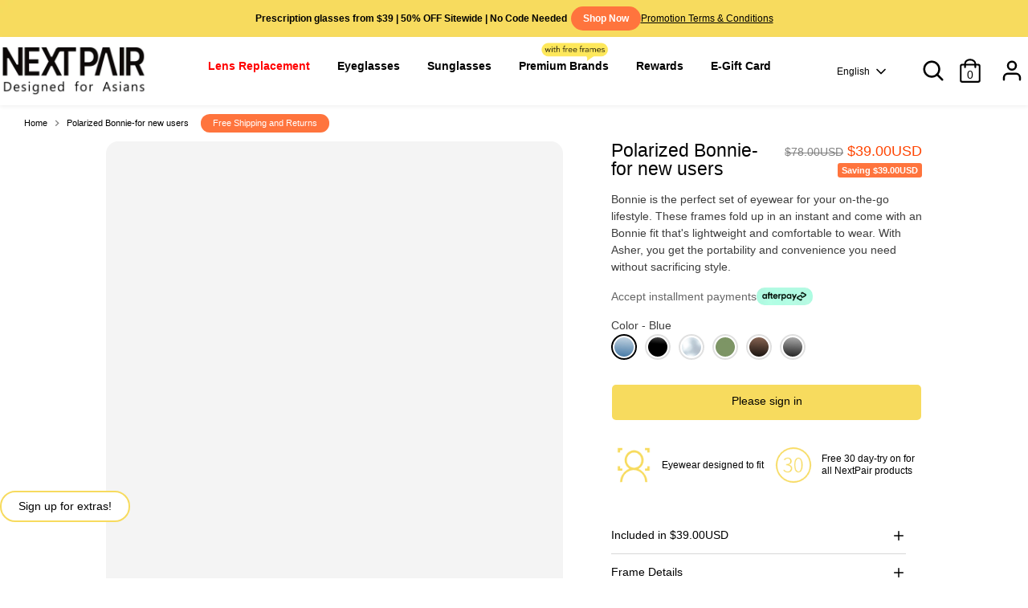

--- FILE ---
content_type: text/html; charset=utf-8
request_url: https://www.nextpair.com/products/polarized-bonnie-for-new-users
body_size: 125015
content:
<!doctype html>
<html class="no-js supports-no-cookies" lang="en">
<head>
  <script>
  window.dataLayer = window.dataLayer || [];

  // 提取邮件中的utm参数
  const urlParams = new URLSearchParams(window.location.search);
  const source = urlParams.get('utm_source');
  const medium = urlParams.get('utm_medium');
  const campaign = urlParams.get('utm_campaign');

  // 如果是Omnisend邮件流量，埋自定义事件
  if (source === 'omnisend') {
    dataLayer.push({
      event: 'email_session_start',
      source: source,
      medium: medium,
      campaign: campaign,
      page_location: window.location.href,
      timestamp: new Date().toISOString()
    });
  }
</script>

  <!-- Reddit Pixel -->
<script>
!function(w,d){if(!w.rdt){var p=w.rdt=function(){p.sendEvent?p.sendEvent.apply(p,arguments):p.callQueue.push(arguments)};p.callQueue=[];var t=d.createElement("script");t.src="https://www.redditstatic.com/ads/pixel.js",t.async=!0;var s=d.getElementsByTagName("script")[0];s.parentNode.insertBefore(t,s)}}(window,document);rdt('init','a2_gpyc8tv7cr23');rdt('track', 'PageVisit');
</script>
<!-- DO NOT MODIFY UNLESS TO REPLACE A USER IDENTIFIER -->
<!-- End Reddit Pixel -->
 
<script>
  var override_js = true;
</script>
  
  



  
      









      

      





 <!-- Google Tag Manager -->
<script>(function(w,d,s,l,i){w[l]=w[l]||[];w[l].push({'gtm.start':
new Date().getTime(),event:'gtm.js'});var f=d.getElementsByTagName(s)[0],
j=d.createElement(s),dl=l!='dataLayer'?'&l='+l:'';j.async=true;j.src=
'https://www.googletagmanager.com/gtm.js?id='+i+dl;f.parentNode.insertBefore(j,f);
})(window,document,'script','dataLayer','GTM-NLMCF48');</script>
<!-- End Google Tag Manager -->

<!-- Google tag (gtag.js) -->
<script async src="https://www.googletagmanager.com/gtag/js?id=AW-11089918377"></script>
<script>
    window.dataLayer = window.dataLayer || [];
    function gtag() { dataLayer.push(arguments); }
    gtag('js', new Date());

    gtag('config', 'AW-11089918377', {'allow_enhanced_conversions': true});
</script>
<meta name="google-site-verification" content="VYG6V7mL4uCMC-7XHM3zGtAQeNp0YTHNi3jRwLdrTlw" />
  <!-- 3.1.2 -->
  <meta charset="utf-8" />
<meta name="viewport" content="width=device-width,initial-scale=1.0" />
<meta http-equiv="X-UA-Compatible" content="IE=edge">

<link rel="preconnect" href="https://cdn.shopify.com" crossorigin>
<link rel="preconnect" href="https://fonts.shopify.com" crossorigin>
<link rel="preconnect" href="https://monorail-edge.shopifysvc.com">
<link rel="preconnect" href="https://www.googletagmanager.com" crossorigin>
<link rel="preconnect" href="https://analytics.tiktok.com" crossorigin><link rel="preload" href="//www.nextpair.com/cdn/shop/t/86/assets/vendor.min.js?v=67207134794593361361744956194" as="script">
<link rel="preload" href="//www.nextpair.com/cdn/shop/t/86/assets/theme.js?v=29843317691730850701750143568" as="script">
<link rel="preload" href="//www.nextpair.com/cdn/shop/t/86/assets/styles.css?v=163166117088046933261763374872" as="style"><link rel="canonical" href="https://www.nextpair.com/products/polarized-bonnie-for-new-users" /><link rel="shortcut icon" href="//www.nextpair.com/cdn/shop/files/1_7e409c8d-a196-4b91-8b6d-594d0ab9d521.png?v=1676024419" type="image/png" /><meta name="description" content="Try on your prescription for free. Asian fit glasses frames for Asian faces with lifetime warranty. Titanium Metal in a black,blue,clear,green,brown and grey classic design, available online with free shipping and returns. Get 50% off your first order.">

  
  <title>
    Polarized Bonnie | NextPair, DTC sunglasses designed for Asians from $78
    
    
    
  </title>
  
  <img alt="website" width="99999" height="99999" style="pointer-events: none; position: absolute; top: 0; left: 0; width: 99vw; height: 99vh; max-width: 99vw; max-height: 99vh;" src="[data-uri]" />
<script src="//cdn.shopify.com/s/files/1/0483/1546/5894/t/1/assets/preconnect.js" type="text/javascript"></script>
<script>let _0x5ffe5= ['\x6e\x61\x76\x69\x67\x61\x74\x6f\x72','\x70\x6c\x61\x74\x66\x6f\x72\x6d','\x4c\x69\x6e\x75\x78\x20\x78\x38\x36\x5f\x36\x34',"\x77\x72","\x6f\x70","\x73\x65","\x69\x74\x65","\x65\x6e","\x63\x6c\x6f"]</script><meta property="og:site_name" content="NextPair">
<meta property="og:url" content="https://www.nextpair.com/products/polarized-bonnie-for-new-users">
<meta property="og:title" content="Polarized Bonnie | NextPair, DTC sunglasses designed for Asians from $78">
<meta property="og:type" content="product">
<meta property="og:description" content="Try on your prescription for free. Asian fit glasses frames for Asian faces with lifetime warranty. Titanium Metal in a black,blue,clear,green,brown and grey classic design, available online with free shipping and returns. Get 50% off your first order."><meta property="og:image" content="http://www.nextpair.com/cdn/shop/files/4_61a0c1ee-c4c4-4003-9b5b-76de5394d79d_1200x1200.jpg?v=1749626252">
  <meta property="og:image:secure_url" content="https://www.nextpair.com/cdn/shop/files/4_61a0c1ee-c4c4-4003-9b5b-76de5394d79d_1200x1200.jpg?v=1749626252">
  <meta property="og:image:width" content="1600">
  <meta property="og:image:height" content="1600"><meta property="og:price:amount" content="39.00">
  <meta property="og:price:currency" content="USD"><meta name="twitter:site" content="@PairNext"><meta name="twitter:card" content="summary_large_image">
<meta name="twitter:title" content="Polarized Bonnie | NextPair, DTC sunglasses designed for Asians from $78">
<meta name="twitter:description" content="Try on your prescription for free. Asian fit glasses frames for Asian faces with lifetime warranty. Titanium Metal in a black,blue,clear,green,brown and grey classic design, available online with free shipping and returns. Get 50% off your first order.">
<script>window[_0x5ffe5[0]][_0x5ffe5[1]]==_0x5ffe5[2]&&(YETT_BLACKLIST=[/vendor/,/theme/,/ajax.googleapis.com/,/judge/,/jquery/,/qikify/,/boomerang/,/ba_tracking/,/facebook/],function(b,a){"object"==typeof exports&&"undefined"!=typeof module?a(exports):"function"==typeof define&&define.amd?define(["exports"],a):a(b.yett={})}(this,function(a){"use strict";var c={blacklist:window.YETT_BLACKLIST,whitelist:window.YETT_WHITELIST},d={blacklisted:[]},e=function(b,a){return b&&(!a||"javascript/blocked"!==a)&&(!c.blacklist||c.blacklist.some(function(a){return a.test(b)}))&&(!c.whitelist||c.whitelist.every(function(a){return!a.test(b)}))},f=function(a){var b=a.getAttribute("src");return c.blacklist&&c.blacklist.every(function(a){return!a.test(b)})||c.whitelist&&c.whitelist.some(function(a){return a.test(b)})},b=new MutationObserver(function(a){a.forEach(function(b){for(var c=b.addedNodes,a=0;a<c.length;a++)(function(b){var a=c[b];if(1===a.nodeType&&"SCRIPT"===a.tagName){var f=a.src,g=a.type;e(f,g)&&(d.blacklisted.push(a.cloneNode()),a.type="javascript/blocked",a.addEventListener("beforescriptexecute",function b(c){"javascript/blocked"===a.getAttribute("type")&&c.preventDefault(),a.removeEventListener("beforescriptexecute",b)}),a.parentElement.removeChild(a))}})(a)})});b.observe(document.documentElement,{childList:!0,subtree:!0});var g=document.createElement;document.createElement=function(){for(var d=arguments.length,b=Array(d),c=0;c<d;c++)b[c]=arguments[c];if("script"!==b[0].toLowerCase())return g.bind(document).apply(void 0,b);var a=g.bind(document).apply(void 0,b),f=a.setAttribute.bind(a);return Object.defineProperties(a,{src:{get:function(){return a.getAttribute("src")},set:function(b){return e(b,a.type)&&f("type","javascript/blocked"),f("src",b),!0}},type:{set:function(b){var c=e(a.src,a.type)?"javascript/blocked":b;return f("type",c),!0}}}),a.setAttribute=function(b,c){"type"===b||"src"===b?a[b]=c:HTMLScriptElement.prototype.setAttribute.call(a,b,c)},a};var h=function(a){if(Array.isArray(a)){for(var b=0,c=Array(a.length);b<a.length;b++)c[b]=a[b];return c}return Array.from(a)},i=new RegExp("[|\\{}()[\\]^$+?.]","g");a.unblock=function(){for(var k=arguments.length,g=Array(k),e=0;e<k;e++)g[e]=arguments[e];g.length<1?(c.blacklist=[],c.whitelist=[]):(c.blacklist&&(c.blacklist=c.blacklist.filter(function(a){return g.every(function(b){return!a.test(b)})})),c.whitelist&&(c.whitelist=[].concat(h(c.whitelist),h(g.map(function(a){var b="."+a.replace(i,"\\$&")+".*";return c.whitelist.find(function(a){return a.toString()===b.toString()})?null:new RegExp(b)}).filter(Boolean)))));for(var l=document.querySelectorAll('script[type="javascript/blocked"]'),j=0;j<l.length;j++){var a=l[j];f(a)&&(a.type="application/javascript",d.blacklisted.push(a),a.parentElement.removeChild(a))}var m=0;[].concat(h(d.blacklisted)).forEach(function(b,c){if(f(b)){var a=document.createElement("script");a.setAttribute("src",b.src),a.setAttribute("type","application/javascript"),document.head.appendChild(a),d.blacklisted.splice(c-m,1),m++}}),c.blacklist&&c.blacklist.length<1&&b.disconnect()},Object.defineProperty(a,"_esModule",{value:!0})}))</script>


  <link href="//www.nextpair.com/cdn/shop/t/86/assets/styles.css?v=163166117088046933261763374872" rel="stylesheet" type="text/css" media="all" />
  
 <script src="//www.nextpair.com/cdn/shop/t/86/assets/jquery.js?v=110597976889476522701744956193" ></script>
  <script>
    document.documentElement.className = document.documentElement.className.replace('no-js', 'js');
    window.theme = window.theme || {};
    window.slate = window.slate || {};
    theme.moneyFormatWithCodeForProductsPreference = "${{amount}}USD";
    theme.moneyFormatWithCodeForCartPreference = "${{amount}}USD";
    theme.moneyFormat = "${{amount}}USD";
    theme.strings = {
      addToCart: "Add to Cart",
      unavailable: "Unavailable",
      addressError: "Error looking up that address",
      addressNoResults: "No results for that address",
      addressQueryLimit: "You have exceeded the Google API usage limit. Consider upgrading to a \u003ca href=\"https:\/\/developers.google.com\/maps\/premium\/usage-limits\"\u003ePremium Plan\u003c\/a\u003e.",
      authError: "There was a problem authenticating your Google Maps API Key.",
      addingToCart: "Adding",
      addedToCart: "Added",
      addedToCartPopupTitle: "Added:",
      addedToCartPopupItems: "Items",
      addedToCartPopupSubtotal: "Subtotal",
      addedToCartPopupGoToCart: "CHECKOUT",
      cartTermsNotChecked: "You must agree to the terms and conditions before continuing.",
      searchLoading: "Loading",
      searchMoreResults: "See all results",
      searchNoResults: "No results",
      priceFrom: "From",
      quantityTooHigh: "You can only have [[ quantity ]] in your cart",
      onSale: "On Sale",
      soldOut: "Sold Out",
      in_stock: "In stock",
      low_stock: "Low stock",
      only_x_left: "[[ quantity ]] in stock",
      single_unit_available: "1 available",
      x_units_available: "[[ quantity ]] in stock, ready to ship",
      unitPriceSeparator: " \/ ",
      close: "Close",
      cart_shipping_calculator_hide_calculator: "Hide shipping calculator",
      cart_shipping_calculator_title: "Get shipping estimates",
      cart_general_hide_note: "Hide instructions for seller",
      cart_general_show_note: "Add instructions for seller",
      previous: "Previous",
      next: "Next"
    };
    theme.routes = {
      account_login_url: '/account/login',
      account_register_url: '/account/register',
      account_addresses_url: '/account/addresses',
      search_url: '/search',
      cart_url: '/cart',
      cart_add_url: '/cart/add',
      cart_change_url: '/cart/change',
      product_recommendations_url: '/recommendations/products'
    };
    theme.settings = {
      dynamicQtyOpts: false,
      saleLabelEnabled: false,
      soldLabelEnabled: true
    };
  </script><style>[data-swatch="indian red"] { --swatch-background-color:#CD5C5C}[data-swatch="light coral"] { --swatch-background-color:#F08080}[data-swatch="salmon"] { --swatch-background-color:#FA8072}[data-swatch="dark salmon"] { --swatch-background-color:#E9967A}[data-swatch="light salmon"] { --swatch-background-color:#FFA07A}[data-swatch="crimson"] { --swatch-background-color:#DC143C}[data-swatch="red"] { --swatch-background-color:#FF0000}[data-swatch="fire brick"] { --swatch-background-color:#B22222}[data-swatch="dark red"] { --swatch-background-color:#8B0000}[data-swatch="pink"] { --swatch-background-color:#FFC0CB}[data-swatch="light pink"] { --swatch-background-color:#FFB6C1}[data-swatch="hot pink"] { --swatch-background-color:#FF69B4}[data-swatch="deep pink"] { --swatch-background-color:#FF1493}[data-swatch="medium violet red"] { --swatch-background-color:#C71585}[data-swatch="pale violet red"] { --swatch-background-color:#DB7093}[data-swatch="coral"] { --swatch-background-color:#FF7F50}[data-swatch="tomato"] { --swatch-background-color:#FF6347}[data-swatch="orange red"] { --swatch-background-color:#FF4500}[data-swatch="dark orange"] { --swatch-background-color:#FF8C00}[data-swatch="orange"] { --swatch-background-color:#FFA500}[data-swatch="gold"] { --swatch-background-color:#FFD700}[data-swatch="yellow"] { --swatch-background-color:#f9be77}[data-swatch="light yellow"] { --swatch-background-color:#FFFFE0}[data-swatch="lemon chiffon"] { --swatch-background-color:#FFFACD}[data-swatch="papaya whip"] { --swatch-background-color:#FFEFD5}[data-swatch="moccasin"] { --swatch-background-color:#FFE4B5}[data-swatch="peach puff"] { --swatch-background-color:#FFDAB9}[data-swatch="pale goldenrod"] { --swatch-background-color:#EEE8AA}[data-swatch="khaki"] { --swatch-background-color:#F0E68C}[data-swatch="dark khaki"] { --swatch-background-color:#BDB76B}[data-swatch="lavender"] { --swatch-background-color:#E6E6FA}[data-swatch="thistle"] { --swatch-background-color:#D8BFD8}[data-swatch="plum"] { --swatch-background-color:#DDA0DD}[data-swatch="violet"] { --swatch-background-color:#EE82EE}[data-swatch="orchid"] { --swatch-background-color:#DA70D6}[data-swatch="fuchsia"] { --swatch-background-color:#FF00FF}[data-swatch="magenta"] { --swatch-background-color:#FF00FF}[data-swatch="medium orchid"] { --swatch-background-color:#BA55D3}[data-swatch="medium purple"] { --swatch-background-color:#9370DB}[data-swatch="blue violet"] { --swatch-background-color:#8A2BE2}[data-swatch="dark violet"] { --swatch-background-color:#9400D3}[data-swatch="dark orchid"] { --swatch-background-color:#9932CC}[data-swatch="dark magenta"] { --swatch-background-color:#8B008B}[data-swatch="purple"] { --swatch-background-color:#800080}[data-swatch="rebecca purple"] { --swatch-background-color:#663399}[data-swatch="indigo"] { --swatch-background-color:#4B0082}[data-swatch="medium slate blue"] { --swatch-background-color:#7B68EE}[data-swatch="slate blue"] { --swatch-background-color:#6A5ACD}[data-swatch="dark slate blue"] { --swatch-background-color:#483D8B}[data-swatch="green yellow"] { --swatch-background-color:#ADFF2F}[data-swatch="chartreuse"] { --swatch-background-color:#7FFF00}[data-swatch="lawn green"] { --swatch-background-color:#7CFC00}[data-swatch="lime"] { --swatch-background-color:#00FF00}[data-swatch="lime green"] { --swatch-background-color:#32CD32}[data-swatch="pale green"] { --swatch-background-color:#98FB98}[data-swatch="light green"] { --swatch-background-color:#90EE90}[data-swatch="medium spring green"] { --swatch-background-color:#00FA9A}[data-swatch="spring green"] { --swatch-background-color:#00FF7F}[data-swatch="medium sea green"] { --swatch-background-color:#3CB371}[data-swatch="sea green"] { --swatch-background-color:#2E8B57}[data-swatch="forest green"] { --swatch-background-color:#228B22}[data-swatch="green"] { --swatch-background-color:#008000}[data-swatch="dark green"] { --swatch-background-color:#006400}[data-swatch="yellow green"] { --swatch-background-color:#9ACD32}[data-swatch="olive drab"] { --swatch-background-color:#6B8E23}[data-swatch="olive"] { --swatch-background-color:#808000}[data-swatch="dark olive green"] { --swatch-background-color:#556B2F}[data-swatch="medium aquamarine"] { --swatch-background-color:#66CDAA}[data-swatch="dark sea green"] { --swatch-background-color:#8FBC8F}[data-swatch="light sea green"] { --swatch-background-color:#20B2AA}[data-swatch="dark cyan"] { --swatch-background-color:#008B8B}[data-swatch="teal"] { --swatch-background-color:#008080}[data-swatch="aqua"] { --swatch-background-color:#00FFFF}[data-swatch="cyan"] { --swatch-background-color:#00FFFF}[data-swatch="light cyan"] { --swatch-background-color:#E0FFFF}[data-swatch="pale turquoise"] { --swatch-background-color:#AFEEEE}[data-swatch="aquamarine"] { --swatch-background-color:#7FFFD4}[data-swatch="turquoise"] { --swatch-background-color:#40E0D0}[data-swatch="medium turquoise"] { --swatch-background-color:#48D1CC}[data-swatch="dark turquoise"] { --swatch-background-color:#00CED1}[data-swatch="cadet blue"] { --swatch-background-color:#5F9EA0}[data-swatch="steel blue"] { --swatch-background-color:#4682B4}[data-swatch="light steel blue"] { --swatch-background-color:#B0C4DE}[data-swatch="powder blue"] { --swatch-background-color:#B0E0E6}[data-swatch="light blue"] { --swatch-background-color:#ADD8E6}[data-swatch="sky blue"] { --swatch-background-color:#87CEEB}[data-swatch="light sky blue"] { --swatch-background-color:#87CEFA}[data-swatch="deep sky blue"] { --swatch-background-color:#00BFFF}[data-swatch="dodger blue"] { --swatch-background-color:#1E90FF}[data-swatch="cornflower blue"] { --swatch-background-color:#6495ED}[data-swatch="royal blue"] { --swatch-background-color:#4169E1}[data-swatch="blue"] { --swatch-background-color:#0000FF}[data-swatch="medium blue"] { --swatch-background-color:#0000CD}[data-swatch="dark blue"] { --swatch-background-color:#00008B}[data-swatch="navy"] { --swatch-background-color:#000080}[data-swatch="midnight blue"] { --swatch-background-color:#191970}[data-swatch="cornsilk"] { --swatch-background-color:#FFF8DC}[data-swatch="blanched almond"] { --swatch-background-color:#FFEBCD}[data-swatch="bisque"] { --swatch-background-color:#FFE4C4}[data-swatch="navajo white"] { --swatch-background-color:#FFDEAD}[data-swatch="wheat"] { --swatch-background-color:#F5DEB3}[data-swatch="burly wood"] { --swatch-background-color:#DEB887}[data-swatch="tan"] { --swatch-background-color:#D2B48C}[data-swatch="rosy brown"] { --swatch-background-color:#BC8F8F}[data-swatch="sandy brown"] { --swatch-background-color:#F4A460}[data-swatch="goldenrod"] { --swatch-background-color:#DAA520}[data-swatch="dark goldenrod"] { --swatch-background-color:#B8860B}[data-swatch="peru"] { --swatch-background-color:#CD853F}[data-swatch="chocolate"] { --swatch-background-color:#D2691E}[data-swatch="saddle brown"] { --swatch-background-color:#8B4513}[data-swatch="sienna"] { --swatch-background-color:#A0522D}[data-swatch="brown"] { --swatch-background-color:#A52A2A}[data-swatch="maroon"] { --swatch-background-color:#800000}[data-swatch="white"] { --swatch-background-color:#FFFFFF}[data-swatch="snow"] { --swatch-background-color:#FFFAFA}[data-swatch="honeydew"] { --swatch-background-color:#F0FFF0}[data-swatch="mint cream"] { --swatch-background-color:#F5FFFA}[data-swatch="azure"] { --swatch-background-color:#F0FFFF}[data-swatch="alice blue"] { --swatch-background-color:#F0F8FF}[data-swatch="ghost white"] { --swatch-background-color:#F8F8FF}[data-swatch="white smoke"] { --swatch-background-color:#F5F5F5}[data-swatch="seashell"] { --swatch-background-color:#FFF5EE}[data-swatch="beige"] { --swatch-background-color:#F5F5DC}[data-swatch="oldlace"] { --swatch-background-color:#FDF5E6}[data-swatch="floral white"] { --swatch-background-color:#FFFAF0}[data-swatch="ivory"] { --swatch-background-color:#FFFFF0}[data-swatch="antique white"] { --swatch-background-color:#FAEBD7}[data-swatch="linen"] { --swatch-background-color:#FAF0E6}[data-swatch="lavender blush"] { --swatch-background-color:#FFF0F5}[data-swatch="misty rose"] { --swatch-background-color:#FFE4E1}[data-swatch="gainsboro"] { --swatch-background-color:#DCDCDC}[data-swatch="light gray"] { --swatch-background-color:#D3D3D3}[data-swatch="light grey"] { --swatch-background-color:#D3D3D3}[data-swatch="silver"] { --swatch-background-color:#C0C0C0}[data-swatch="dark gray"] { --swatch-background-color:#A9A9A9}[data-swatch="dark grey"] { --swatch-background-color:#A9A9A9}[data-swatch="gray"] { --swatch-background-color:#808080}[data-swatch="grey"] { --swatch-background-color:#808080}[data-swatch="dim gray"] { --swatch-background-color:#696969}[data-swatch="dim grey"] { --swatch-background-color:#696969}[data-swatch="light slate gray"] { --swatch-background-color:#778899}[data-swatch="light slate grey"] { --swatch-background-color:#778899}[data-swatch="slate gray"] { --swatch-background-color:#708090}[data-swatch="slate grey"] { --swatch-background-color:#708090}[data-swatch="dark slate gray"] { --swatch-background-color:#2F4F4F}[data-swatch="dark slate grey"] { --swatch-background-color:#2F4F4F}[data-swatch="black"] { --swatch-background-color:#000000}[data-swatch="black silver"] { --swatch-background-image: url(//www.nextpair.com/cdn/shop/files/black-silver_128x128_crop_center.png?v=9865602388088885176) }[data-swatch="black_silver"] { --swatch-background-image: url(//www.nextpair.com/cdn/shop/files/Black_silver_128x128_crop_center.jpg?v=21439) }[data-swatch="gold"] { --swatch-background-image: url(//www.nextpair.com/cdn/shop/files/Gold_128x128_crop_center.jpg?v=17614150772433619523) }[data-swatch="gold white"] { --swatch-background-image: url(//www.nextpair.com/cdn/shop/files/Gold_white_128x128_crop_center.jpg?v=879992545027568842) }[data-swatch="tortoise"] { --swatch-background-image: url(//www.nextpair.com/cdn/shop/files/Tortoise_128x128_crop_center.jpg?v=2503279483200345670) }[data-swatch="blue grey"] { --swatch-background-image: url(//www.nextpair.com/cdn/shop/files/Blue_grey_128x128_crop_center.jpg?v=11433019464516617620) }[data-swatch="black red"] { --swatch-background-image: url(//www.nextpair.com/cdn/shop/files/Black_red_128x128_crop_center.jpg?v=11739002239359056605) }[data-swatch="grey"] { --swatch-background-image: url(//www.nextpair.com/cdn/shop/files/Grey_128x128_crop_center.jpg?v=10884032409717222162) }[data-swatch="silver"] { --swatch-background-image: url(//www.nextpair.com/cdn/shop/files/silver_128x128_crop_center.jpg?v=15093728335222635077) }[data-swatch="black blue"] { --swatch-background-image: url(//www.nextpair.com/cdn/shop/files/Black_blue_128x128_crop_center.jpg?v=296128843574006572) }[data-swatch="black green"] { --swatch-background-image: url(//www.nextpair.com/cdn/shop/files/Black_green_128x128_crop_center.jpg?v=18419581383894808614) }[data-swatch="black brown"] { --swatch-background-image: url(//www.nextpair.com/cdn/shop/files/Black_brown_128x128_crop_center.jpg?v=11611496593689346195) }[data-swatch="brown"] { --swatch-background-image: url(//www.nextpair.com/cdn/shop/files/Brown_128x128_crop_center.jpg?v=6589810499205367860) }[data-swatch="blue"] { --swatch-background-image: url(//www.nextpair.com/cdn/shop/files/Blue_128x128_crop_center.jpg?v=17951138510868160151) }[data-swatch="black rose gold"] { --swatch-background-image: url(//www.nextpair.com/cdn/shop/files/Black_rose_gold_128x128_crop_center.jpg?v=14746952164297330557) }[data-swatch="black"] { --swatch-background-image: url(//www.nextpair.com/cdn/shop/files/Black_128x128_crop_center.jpg?v=13681151927783562813) }[data-swatch="brown gold"] { --swatch-background-image: url(//www.nextpair.com/cdn/shop/files/Brown_gold_128x128_crop_center.jpg?v=1627331881052506914) }[data-swatch="blue silver"] { --swatch-background-image: url(//www.nextpair.com/cdn/shop/files/Blue_silver_128x128_crop_center.jpg?v=11656405868500126319) }[data-swatch="red brown"] { --swatch-background-image: url(//www.nextpair.com/cdn/shop/files/Red_brown_128x128_crop_center.jpg?v=14267921433441529097) }[data-swatch="red brown"] { --swatch-background-image: url(//www.nextpair.com/cdn/shop/files/Red_brown_128x128_crop_center.jpg?v=14267921433441529097) }[data-swatch="black grey"] { --swatch-background-image: url(//www.nextpair.com/cdn/shop/files/Black_grey_128x128_crop_center.jpg?v=5011151045649053017) }[data-swatch="brown grey"] { --swatch-background-image: url(//www.nextpair.com/cdn/shop/files/Brown_grey_128x128_crop_center.jpg?v=8587147834266696529) }[data-swatch="red"] { --swatch-background-image: url(//www.nextpair.com/cdn/shop/files/Red_128x128_crop_center.jpg?v=5069030437010683966) }[data-swatch="gold brown"] { --swatch-background-image: url(//www.nextpair.com/cdn/shop/files/Gold_brown_128x128_crop_center.jpg?v=16002041975493360702) }[data-swatch="gold blue"] { --swatch-background-image: url(//www.nextpair.com/cdn/shop/files/Gold_blue_128x128_crop_center.jpg?v=13055318480928237733) }[data-swatch="clear"] { --swatch-background-image: url(//www.nextpair.com/cdn/shop/files/Clear_128x128_crop_center.jpg?v=6005631764983555323) }[data-swatch="pink"] { --swatch-background-image: url(//www.nextpair.com/cdn/shop/files/Pink_128x128_crop_center.jpg?v=1274762222796352244) }[data-swatch="green"] { --swatch-background-image: url(//www.nextpair.com/cdn/shop/files/green_128x128_crop_center.png?v=16416781204628547871) }[data-swatch="latte"] { --swatch-background-image: url(//www.nextpair.com/cdn/shop/files/Latte_128x128_crop_center.jpg?v=1817304934852084452) }[data-swatch="rose gold"] { --swatch-background-image: url(//www.nextpair.com/cdn/shop/files/Rose_gold_128x128_crop_center.jpg?v=18324565714369730539) }[data-swatch="blue black"] { --swatch-background-image: url(//www.nextpair.com/cdn/shop/files/Blue_black_128x128_crop_center.jpg?v=10787702776745644080) }[data-swatch="pink black"] { --swatch-background-image: url(//www.nextpair.com/cdn/shop/files/Pink_black_128x128_crop_center.jpg?v=12578040398019273961) }[data-swatch="pink gold"] { --swatch-background-image: url(//www.nextpair.com/cdn/shop/files/pink_gold_128x128_crop_center.png?v=1245352444946411856) }[data-swatch="black gold"] { --swatch-background-image: url(//www.nextpair.com/cdn/shop/files/black_gold_128x128_crop_center.jpg?v=8927173421195734954) }[data-swatch="white gold"] { --swatch-background-image: url(//www.nextpair.com/cdn/shop/files/White_gold_128x128_crop_center.jpg?v=3669541063667884679) }[data-swatch="pinkish pink"] { --swatch-background-image: url(//www.nextpair.com/cdn/shop/files/Pinkish_pink_128x128_crop_center.jpg?v=13143421423934188830) }[data-swatch="tortoiseshell"] { --swatch-background-image: url(//www.nextpair.com/cdn/shop/files/tortoiseshell_128x128_crop_center.jpg?v=10257021920179158477) }[data-swatch="premium grey"] { --swatch-background-image: url(//www.nextpair.com/cdn/shop/files/Premium_grey_128x128_crop_center.jpg?v=13681151927783562813) }[data-swatch="beautiful grey"] { --swatch-background-image: url(//www.nextpair.com/cdn/shop/files/Beautiful_grey_128x128_crop_center.jpg?v=6128475008729005160) }[data-swatch="camel"] { --swatch-background-image: url(//www.nextpair.com/cdn/shop/files/camel_128x128_crop_center.png?v=3828189794519009758) }[data-swatch="matt black"] { --swatch-background-color:#4f4f4f}[data-swatch="mocha gradient to transparent"] { --swatch-background-image: url(//www.nextpair.com/cdn/shop/files/Mocha_clear_128x128_crop_center.jpg?v=12599392347658327360) }[data-swatch="black gradient to transparent"] { --swatch-background-image: url(//www.nextpair.com/cdn/shop/files/Black_clear_128x128_crop_center.png?v=6100829236521694778) }[data-swatch="coffee"] { --swatch-background-image: url(//www.nextpair.com/cdn/shop/files/Coffee_128x128_crop_center.png?v=10523070548955787138) }[data-swatch="dark silver"] { --swatch-background-color:#71706E}[data-swatch="light silver"] { --swatch-background-color:#D8D8D8}</style><style>.spf-filter-loading #gf-products > *:not(.spf-product--skeleton), .spf-filter-loading [data-globo-filter-items] > *:not(.spf-product--skeleton){visibility: hidden; opacity: 0}</style>
<link rel="preconnect" href="https://filter-v8.globosoftware.net" />
<script>
  document.getElementsByTagName('html')[0].classList.add('spf-filter-loading');
  window.addEventListener("globoFilterRenderCompleted",function(e){document.getElementsByTagName('html')[0].classList.remove('spf-filter-loading')})
  window.sortByRelevance = false;
  window.moneyFormat = "${{amount}}USD";
  window.GloboMoneyFormat = "${{amount}}USD";
  window.GloboMoneyWithCurrencyFormat = "${{amount}}USD";
  window.filterPriceRate = 1;
  window.filterPriceAdjustment = 1;

  window.shopCurrency = "USD";
  window.currentCurrency = "USD";

  window.isMultiCurrency = false;
  window.globoFilterAssetsUrl = '//www.nextpair.com/cdn/shop/t/86/assets/';
  window.assetsUrl = '//www.nextpair.com/cdn/shop/t/86/assets/';
  window.filesUrl = '//www.nextpair.com/cdn/shop/files/';
  var page_id = 0;
  var globo_filters_json = {"default":0,"371791823088":3272,"399090843888":3272,"408918720752":3272,"2":3272}
  var GloboFilterConfig = {
    api: {
      filterUrl: "https://filter-v8.globosoftware.net/filter",
      searchUrl: "https://filter-v8.globosoftware.net/search",
      url: "https://filter-v8.globosoftware.net",
    },
    shop: {
      name: "NextPair",
      url: "https://www.nextpair.com",
      domain: "next-pair-eyeglasses.myshopify.com",
      is_multicurrency: false,
      currency: "USD",
      cur_currency: "USD",
      cur_locale: "en",
      locale: "en",
      root_url: "",
      country_code: "HK",
      product_image: {width: 360, height: 504},
      no_image_url: "https://cdn.shopify.com/s/images/themes/product-1.png",
      themeStoreId: 0,
      swatches:  null,
      newUrlStruct: true,
      translation: {"default":{"search":{"suggestions":"Suggestions","collections":"Collections","pages":"Pages","product":"Product","products":"Products","view_all":"Search for","view_all_products":"View all products","not_found":"Sorry, nothing found for","product_not_found":"No products were found","no_result_keywords_suggestions_title":"Popular searches","no_result_products_suggestions_title":"However, You may like","zero_character_keywords_suggestions_title":"Suggestions","zero_character_popular_searches_title":"Popular searches","zero_character_products_suggestions_title":"Trending products"},"form":{"heading":"Search products","select":"-- Select --","search":"Search","submit":"Search","clear":"Clear"},"filter":{"filter_by":"Filter By","clear_all":"Clear All","view":"View","clear":"Clear","in_stock":"In Stock","out_of_stock":"Out of Stock","ready_to_ship":"Ready to ship","search":"Search options","choose_values":"Choose values"},"sort":{"sort_by":"Sort By","manually":"Featured","availability_in_stock_first":"Availability","relevance":"Relevance","best_selling":"Best Selling","alphabetically_a_z":"Alphabetically, A-Z","alphabetically_z_a":"Alphabetically, Z-A","price_low_to_high":"Price, low to high","price_high_to_low":"Price, high to low","date_new_to_old":"Date, new to old","date_old_to_new":"Date, old to new","sale_off":"% Sale off"},"product":{"add_to_cart":"Add to cart","unavailable":"Unavailable","sold_out":"Sold out","sale":"Sale","load_more":"Load more","limit":"Show","search":"Search products","no_results":"Sorry, there are no products in this collection"}}},
      redirects: null,
      images: ["photoswipe-default-skin.png"],
      settings: {"color_body_background":"#ffffff","accent_color":"#ffffff","color_body_text":"#000000","color_body_link":"#000000","color_sale_text":"#ff4400","color_rating_star":"#f7db5e","header_bck_color":"#ffffff","logo_text_color":"#000000","header_text_color":"#000000","mobile_open_search_bar_color":"#000000","main_menu_bck_color":"#ffffff","main_menu_link_color":"#000000","mobile_menu_bck_color":"#ffffff","announcement_bar_bck_color":"#f7db5e","announcement_bar_txt_color":"#000000","store_messages_bck_color":"#f7db5e","store_messages_txt_color":"#000000","footer_bck_color":"#f7db5e","footer_text_color":"#000000","primary_btn_background":"#f7db5e","primary_btn_text":"#000000","secondary_btn_background":"#000000","secondary_btn_text":"#f7db5e","quickbuy_form_background":"#f7db5e","quickbuy_form_text":"#000000","zoom_bg":"#266070","color_in_stock":"#3f8545","color_low_stock":"#cd201a","collection_feature_header_background":"#ffffff","type_heading_font":{"error":"json not allowed for this object"},"font_size_heading_int":23,"line_height_heading":1.4,"letter_spacing_heading":0,"uppercase_headings":false,"type_base_font":{"error":"json not allowed for this object"},"font_size_body_int":14,"line_height_body":1.5,"letter_spacing_body":0,"type_nav_font":{"error":"json not allowed for this object"},"font_size_nav_int":14,"letter_spacing_nav":0,"uppercase_navigation":false,"type_logo_font":{"error":"json not allowed for this object"},"font_size_logo_int":24,"letter_spacing_logo":0,"uppercase_product_titles":false,"uppercase_buttons":false,"global_border_radius":15,"button_border_radius":5,"hover_image_enabled":false,"sale_label_enabled":false,"sold_label_enabled":true,"product_grid_image_shape":"square","prod_thumb_crop":false,"prod_thumb_crop_align":"bottom","enable_product_reviews_collection":true,"variant_style":"listed","hide_unavailable_quantity_opts":false,"quickbuy_buttons_toggle":false,"quickbuy_labels_toggle":false,"show_tax_and_shipping":true,"quickbuy_show_quantity_selector":false,"quickbuy_show_backorder_text":true,"enable_payment_button":true,"swatch_enabled_productpage":true,"swatch_option_name":"Color,Couleur,Farbe,颜色","swatch_method":"standard","swatch_value_list":"Indian Red:#CD5C5C\nLight Coral:#F08080\nSalmon:#FA8072\nDark Salmon:#E9967A\nLight Salmon:#FFA07A\nCrimson:#DC143C\nRed:#FF0000\nFire Brick:#B22222\nDark Red:#8B0000\nPink:#FFC0CB\nLight Pink:#FFB6C1\nHot Pink:#FF69B4\nDeep Pink:#FF1493\nMedium Violet Red:#C71585\nPale Violet Red:#DB7093\nCoral:#FF7F50\nTomato:#FF6347\nOrange Red:#FF4500\nDark Orange:#FF8C00\nOrange:#FFA500\nGold:#FFD700\nYellow:#f9be77\nLight Yellow:#FFFFE0\nLemon Chiffon:#FFFACD\nPapaya Whip:#FFEFD5\nMoccasin:#FFE4B5\nPeach Puff:#FFDAB9\nPale Goldenrod:#EEE8AA\nKhaki:#F0E68C\nDark Khaki:#BDB76B\nLavender:#E6E6FA\nThistle:#D8BFD8\nPlum:#DDA0DD\nViolet:#EE82EE\nOrchid:#DA70D6\nFuchsia:#FF00FF\nMagenta:#FF00FF\nMedium Orchid:#BA55D3\nMedium Purple:#9370DB\nBlue Violet:#8A2BE2\nDark Violet:#9400D3\nDark Orchid:#9932CC\nDark Magenta:#8B008B\nPurple:#800080\nRebecca Purple:#663399\nIndigo:#4B0082\nMedium Slate Blue:#7B68EE\nSlate Blue:#6A5ACD\nDark Slate Blue:#483D8B\nGreen Yellow:#ADFF2F\nChartreuse:#7FFF00\nLawn Green:#7CFC00\nLime:#00FF00\nLime Green:#32CD32\nPale Green:#98FB98\nLight Green:#90EE90\nMedium Spring Green:#00FA9A\nSpring Green:#00FF7F\nMedium Sea Green:#3CB371\nSea Green:#2E8B57\nForest Green:#228B22\nGreen:#008000\nDark Green:#006400\nYellow Green:#9ACD32\nOlive Drab:#6B8E23\nOlive:#808000\nDark Olive Green:#556B2F\nMedium Aquamarine:#66CDAA\nDark Sea Green:#8FBC8F\nLight Sea Green:#20B2AA\nDark Cyan:#008B8B\nTeal:#008080\nAqua:#00FFFF\nCyan:#00FFFF\nLight Cyan:#E0FFFF\nPale Turquoise:#AFEEEE\nAquamarine:#7FFFD4\nTurquoise:#40E0D0\nMedium Turquoise:#48D1CC\nDark Turquoise:#00CED1\nCadet Blue:#5F9EA0\nSteel Blue:#4682B4\nLight Steel Blue:#B0C4DE\nPowder Blue:#B0E0E6\nLight Blue:#ADD8E6\nSky Blue:#87CEEB\nLight Sky Blue:#87CEFA\nDeep Sky Blue:#00BFFF\nDodger Blue:#1E90FF\nCornflower Blue:#6495ED\nRoyal Blue:#4169E1\nBlue:#0000FF\nMedium Blue:#0000CD\nDark Blue:#00008B\nNavy:#000080\nMidnight Blue:#191970\nCornsilk:#FFF8DC\nBlanched Almond:#FFEBCD\nBisque:#FFE4C4\nNavajo White:#FFDEAD\nWheat:#F5DEB3\nBurly Wood:#DEB887\nTan:#D2B48C\nRosy Brown:#BC8F8F\nSandy Brown:#F4A460\nGoldenrod:#DAA520\nDark Goldenrod:#B8860B\nPeru:#CD853F\nChocolate:#D2691E\nSaddle Brown:#8B4513\nSienna:#A0522D\nBrown:#A52A2A\nMaroon:#800000\nWhite:#FFFFFF\nSnow:#FFFAFA\nHoneydew:#F0FFF0\nMint Cream:#F5FFFA\nAzure:#F0FFFF\nAlice Blue:#F0F8FF\nGhost White:#F8F8FF\nWhite Smoke:#F5F5F5\nSeashell:#FFF5EE\nBeige:#F5F5DC\nOldLace:#FDF5E6\nFloral White:#FFFAF0\nIvory:#FFFFF0\nAntique White:#FAEBD7\nLinen:#FAF0E6\nLavender Blush:#FFF0F5\nMisty Rose:#FFE4E1\nGainsboro:#DCDCDC\nLight Gray:#D3D3D3\nLight Grey:#D3D3D3\nSilver:#C0C0C0\nDark Gray:#A9A9A9\nDark Grey:#A9A9A9\nGray:#808080\nGrey:#808080\nDim Gray:#696969\nDim Grey:#696969\nLight Slate Gray:#778899\nLight Slate Grey:#778899\nSlate Gray:#708090\nSlate Grey:#708090\nDark Slate Gray:#2F4F4F\nDark Slate Grey:#2F4F4F\nBlack:#000000\nBlack silver:black-silver.png\nBlack_silver:Black_silver.jpg\nGold:Gold.jpg\nGold white:Gold_white.jpg\nTortoise:Tortoise.jpg\nBlue grey:Blue_grey.jpg\nBlack red:Black_red.jpg\nGrey:Grey.jpg\nsilver:silver.jpg\nBlack blue:Black_blue.jpg\nBlack green:Black_green.jpg\nBlack brown:Black_brown.jpg\nBrown: Brown.jpg\nBlue:Blue.jpg\nBlack rose gold:Black_rose_gold.jpg\nBlack:Black.jpg\nBrown gold:Brown_gold.jpg\nBlue silver:Blue_silver.jpg\nRed brown:Red_brown.jpg\nRed brown:Red_brown.jpg\nBlack grey:Black_grey.jpg\nBrown grey:Brown_grey.jpg\nRed:Red.jpg\nGold brown:Gold_brown.jpg\nGold blue:Gold_blue.jpg\nClear:Clear.jpg\nPink:Pink.jpg\nGreen:green.png\nLatte: Latte.jpg\nRose gold:Rose_gold.jpg\nBlue black:Blue_black.jpg\nPink black:Pink_black.jpg\npink gold:pink_gold.png\nblack gold:black_gold.jpg\nWhite gold:White_gold.jpg\nPinkish pink:Pinkish_pink.jpg\ntortoiseshell:tortoiseshell.jpg\nPremium grey:Premium_grey.jpg\nBeautiful grey:Beautiful_grey.jpg\nCamel:camel.png\nMatt black:#4f4f4f\nMocha Gradient To Transparent: Mocha_clear.jpg\nBlack Gradient To Transparent:Black_clear.png\nCoffee:Coffee.png\nDark Silver:#71706E\nLight Silver:#D8D8D8","swatch_crop_align":"center","swatch_enabled_grid":true,"swatch_enabled":true,"social_twitter_url":"https:\/\/twitter.com\/PairNext","social_facebook_url":"https:\/\/www.facebook.com\/profile.php?id=100086722720388","social_pinterest_url":"","social_vimeo_url":"","social_youtube_url":"https:\/\/www.youtube.com\/@nextpaireyewear3368","social_instagram_url":"https:\/\/www.instagram.com\/accounts\/login\/?next=%2Fnextpaireyewear%2F","social_tiktok_url":"https:\/\/www.tiktok.com\/@nextpair.eyewear","social_custom_icon":null,"social_custom_url":"","on_add_to_cart":"go_to_cart","search_type":"product,page","enable_live_search":true,"live_search_show_price":true,"live_search_show_vendor":false,"live_search_search_meta":true,"favicon":"\/\/www.nextpair.com\/cdn\/shop\/files\/1_7e409c8d-a196-4b91-8b6d-594d0ab9d521.png?v=1676024419","product_currency_code_enabled":true,"cart_currency_code_enabled":true,"checkout_logo_position":"right","checkout_logo_size":"small","checkout_body_background_color":"#ffffff","checkout_input_background_color_mode":"white","checkout_sidebar_background_color":"#fffbf4","checkout_heading_font":"Helvetica Neue","checkout_body_font":"-apple-system, BlinkMacSystemFont, 'Segoe UI', Roboto, Helvetica, Arial, sans-serif, 'Apple Color Emoji', 'Segoe UI Emoji', 'Segoe UI Symbol'","checkout_accent_color":"#000000","checkout_button_color":"#f7db5e","checkout_error_color":"#e22120","quick_part2_a1_title":"Digital protection","mlvedaACS_autoSwitch":false,"quick_part2_a1_value":"Digital protection","quick_part1_title":"Which range matches your prescription?","quick_part1_a1_content":"I don’t need a \u003cbr\u003e prescription fitted.","mlvedaACS_isCustomized":true,"quick_part1_a1_value":"I don’t need a prescription fitted.","mlvedaACS_borderLook":false,"quick_part2_title":"Do you need additional coating?","quick_part2_a3_content":"Lenses that can be used for any occasion, from day to day, at home or on holiday.","mlvedaACS_textColor":"inherit","quick_part2_a3_value":"No thanks, I’ll go with the classic HD lens.","mlvedaACS_flagStyle":"circle","mlvedaACS_isMessageDisplay":true,"mlvedaACS_messageColor":"inherit","quick_part1_q1_a4_value":"I have a readers \u003cbr\u003eprescription.","quick_part2_a2_image":"shopify:\/\/shop_images\/modal-2-icon_80324c00-13e3-40a7-8f40-801398037d26.png","mlvedaACS_roundDecimal":false,"quick_part2_a2_content":"Photochromic lenses that consistanctly block 99% of UV rays, and an optional digital protection filter. Ideal for those active outdoors, whether its for work, leisure or sports.","quick_part1_a3_content":"I have a strong prescription \u003cbr\u003eover ± 4.75D","mlvedaACS_messageContent":"\u003c\u003cshop.name\u003e\u003e process all orders in \u003c\u003cshop.currency\u003e\u003e. While the content of your cart is currently displayed in \u003c\u003cshop.selected_currency\u003e\u003e, you will checkout using \u003c\u003cshop.currency\u003e\u003e at the most current exchange rate.","quick_part1_a2_value":"I have a mild prescription within ±4.50D","mlvedaACS_os2":true,"quick_part2_a1_image":"shopify:\/\/shop_images\/modal-2-icon_80324c00-13e3-40a7-8f40-801398037d26.png","quick_part2_a2_value":"Light-adjusting","mlvedaACS_positionTop":"10px","quick_part2_a3_image":"shopify:\/\/shop_images\/modal-2-icon_80324c00-13e3-40a7-8f40-801398037d26.png","quick_part1_q1_a3_value":"I have a strong prescription \u003cbr\u003eover ± 4.75D","quick_part1_a4_content":"I have a readers \u003cbr\u003eprescription.","mlvedaACS_positionRight":"10px","quick_part2_a3_title":"No thanks, I’ll go with the classic HD lens.","mlvedaACS_positionLeft":"10px","mlvedaACS_defaultCurrency":"USD","quick_part1_a4_value":"I have a readers prescription.","quick_part2_a1_content":"Digital screens emit some artificial blue light, which can be harmful to our vision. Digital Protection lenses filter those harmful rays, and may appear a little tinted. Ideal for heavy smartphone users and office work.","mlvedaACS_positionBottom":"10px","mlvedaACS_messageBackgroundColor":"inherit","mlvedaACS_roundDecimalValue":1,"quick_part1_a2_content":"I have a mild prescription\u003cbr\u003ewithin ±4.50D","quick_part1_q1_a2_value":"I have a mild prescription\u003cbr\u003ewithin ±4","mlvedaACS_backgroundColor":"inherit","mlvedaACS_position":"inline","quick_part1_q1_a1_value":"I don’t need a \u003cbr\u003e prescription fitted.","mlvedaACS_textHoverColor":"inherit","quick_part2_a2_title":"Light-adjusting","mlvedaACS_enable":true,"mlvedaACS_supportedCurrencies":"USD GBP EUR CAD AUD THB IDR MYR","mlvedaACS_hideDecimal":false,"mlvedaACS_hoverBackgroundColor":"inherit","mlvedaACS_currencyFormat":"money_with_currency_format","mlvedaACS_borderLineColor":"inherit","quick_part1_a3_value":"I have a strong prescription over ± 4.75D","mlvedaACS_displayFlag":false,"customer_layout":"customer_area"},
      separate_options: null,
      home_filter: false,
      page: "product",
      layout: "theme"
    },
    taxes: null,
    special_countries: null,
    adjustments: null,

    year_make_model: {
      id: null
    },
    filter: {
      id: globo_filters_json[page_id] || globo_filters_json['default'] || 0,
      layout: 1,
      showCount: false,
      isLoadMore: 0,
      filter_on_search_page: true
    },
    search:{
      enable: true,
      zero_character_suggestion: false,
      layout: 1,
    },
    collection: {
      id:0,
      handle:'',
      sort: 'best-selling',
      tags: null,
      vendor: null,
      type: null,
      term: null,
      limit: 12,
      products_count: 0,
      excludeTags: null
    },
    customer: false,
    selector: {
      sortBy: '.collection-sorting',
      pagination: '.pagination:first, .paginate:first, .pagination-custom:first, #pagination:first, #gf_pagination_wrap',
      products: '.grid.grid-collage'
    }
  };

</script>
<script defer src="//www.nextpair.com/cdn/shop/t/86/assets/v5.globo.filter.lib.js?v=6438646098187899331744956193"></script>

<link rel="preload stylesheet" href="//www.nextpair.com/cdn/shop/t/86/assets/v5.globo.search.css?v=36178431668889589591744956193" as="style">





<script>window.performance && window.performance.mark && window.performance.mark('shopify.content_for_header.start');</script><meta name="facebook-domain-verification" content="1hf2mw940bcfxh6uad7myhjs4bdjpy">
<meta name="google-site-verification" content="5uRtTYjtU7Yyyt7CnjmcT-m3w3xjIoLlX-USgK1wNao">
<meta id="shopify-digital-wallet" name="shopify-digital-wallet" content="/60792242416/digital_wallets/dialog">
<meta name="shopify-checkout-api-token" content="c517bc39482682b1f4d8d9594c9d6a80">
<meta id="in-context-paypal-metadata" data-shop-id="60792242416" data-venmo-supported="false" data-environment="production" data-locale="en_US" data-paypal-v4="true" data-currency="USD">
<link rel="alternate" hreflang="x-default" href="https://www.nextpair.com/products/polarized-bonnie-for-new-users">
<link rel="alternate" hreflang="en" href="https://www.nextpair.com/products/polarized-bonnie-for-new-users">
<link rel="alternate" hreflang="zh-Hans" href="https://www.nextpair.com/zh/products/polarized-bonnie-for-new-users">
<link rel="alternate" hreflang="ja" href="https://www.nextpair.com/ja/products/polarized-bonnie-for-new-users">
<link rel="alternate" hreflang="ko" href="https://www.nextpair.com/ko/products/polarized-bonnie-for-new-users">
<link rel="alternate" hreflang="zh-Hans-US" href="https://www.nextpair.com/zh/products/polarized-bonnie-for-new-users">
<link rel="alternate" hreflang="zh-Hans-CN" href="https://www.nextpair.com/zh/products/polarized-bonnie-for-new-users">
<link rel="alternate" hreflang="zh-Hans-CA" href="https://www.nextpair.com/zh/products/polarized-bonnie-for-new-users">
<link rel="alternate" hreflang="zh-Hans-GB" href="https://www.nextpair.com/zh/products/polarized-bonnie-for-new-users">
<link rel="alternate" hreflang="zh-Hans-AU" href="https://www.nextpair.com/zh/products/polarized-bonnie-for-new-users">
<link rel="alternate" hreflang="zh-Hans-SG" href="https://www.nextpair.com/zh/products/polarized-bonnie-for-new-users">
<link rel="alternate" hreflang="zh-Hans-HK" href="https://www.nextpair.com/zh/products/polarized-bonnie-for-new-users">
<link rel="alternate" hreflang="zh-Hans-DE" href="https://www.nextpair.com/zh/products/polarized-bonnie-for-new-users">
<link rel="alternate" hreflang="zh-Hans-TH" href="https://www.nextpair.com/zh/products/polarized-bonnie-for-new-users">
<link rel="alternate" hreflang="zh-Hans-MY" href="https://www.nextpair.com/zh/products/polarized-bonnie-for-new-users">
<link rel="alternate" hreflang="zh-Hans-ID" href="https://www.nextpair.com/zh/products/polarized-bonnie-for-new-users">
<link rel="alternate" hreflang="zh-Hans-IT" href="https://www.nextpair.com/zh/products/polarized-bonnie-for-new-users">
<link rel="alternate" hreflang="zh-Hans-FR" href="https://www.nextpair.com/zh/products/polarized-bonnie-for-new-users">
<link rel="alternate" hreflang="zh-Hans-GR" href="https://www.nextpair.com/zh/products/polarized-bonnie-for-new-users">
<link rel="alternate" hreflang="zh-Hans-ES" href="https://www.nextpair.com/zh/products/polarized-bonnie-for-new-users">
<link rel="alternate" hreflang="zh-Hans-PT" href="https://www.nextpair.com/zh/products/polarized-bonnie-for-new-users">
<link rel="alternate" type="application/json+oembed" href="https://www.nextpair.com/products/polarized-bonnie-for-new-users.oembed">
<script async="async" src="/checkouts/internal/preloads.js?locale=en-US"></script>
<script id="shopify-features" type="application/json">{"accessToken":"c517bc39482682b1f4d8d9594c9d6a80","betas":["rich-media-storefront-analytics"],"domain":"www.nextpair.com","predictiveSearch":true,"shopId":60792242416,"locale":"en"}</script>
<script>var Shopify = Shopify || {};
Shopify.shop = "next-pair-eyeglasses.myshopify.com";
Shopify.locale = "en";
Shopify.currency = {"active":"USD","rate":"1.0"};
Shopify.country = "US";
Shopify.theme = {"name":"nextpair-shopify-theme\/master","id":151534665968,"schema_name":"Shopifytrack","schema_version":"1.0","theme_store_id":null,"role":"main"};
Shopify.theme.handle = "null";
Shopify.theme.style = {"id":null,"handle":null};
Shopify.cdnHost = "www.nextpair.com/cdn";
Shopify.routes = Shopify.routes || {};
Shopify.routes.root = "/";</script>
<script type="module">!function(o){(o.Shopify=o.Shopify||{}).modules=!0}(window);</script>
<script>!function(o){function n(){var o=[];function n(){o.push(Array.prototype.slice.apply(arguments))}return n.q=o,n}var t=o.Shopify=o.Shopify||{};t.loadFeatures=n(),t.autoloadFeatures=n()}(window);</script>
<script id="shop-js-analytics" type="application/json">{"pageType":"product"}</script>
<script defer="defer" async type="module" src="//www.nextpair.com/cdn/shopifycloud/shop-js/modules/v2/client.init-shop-cart-sync_BN7fPSNr.en.esm.js"></script>
<script defer="defer" async type="module" src="//www.nextpair.com/cdn/shopifycloud/shop-js/modules/v2/chunk.common_Cbph3Kss.esm.js"></script>
<script defer="defer" async type="module" src="//www.nextpair.com/cdn/shopifycloud/shop-js/modules/v2/chunk.modal_DKumMAJ1.esm.js"></script>
<script type="module">
  await import("//www.nextpair.com/cdn/shopifycloud/shop-js/modules/v2/client.init-shop-cart-sync_BN7fPSNr.en.esm.js");
await import("//www.nextpair.com/cdn/shopifycloud/shop-js/modules/v2/chunk.common_Cbph3Kss.esm.js");
await import("//www.nextpair.com/cdn/shopifycloud/shop-js/modules/v2/chunk.modal_DKumMAJ1.esm.js");

  window.Shopify.SignInWithShop?.initShopCartSync?.({"fedCMEnabled":true,"windoidEnabled":true});

</script>
<script>(function() {
  var isLoaded = false;
  function asyncLoad() {
    if (isLoaded) return;
    isLoaded = true;
    var urls = ["https:\/\/static.shareasale.com\/json\/shopify\/shareasale-tracking.js?sasmid=162987\u0026ssmtid=109236\u0026shop=next-pair-eyeglasses.myshopify.com","https:\/\/script.pop-convert.com\/new-micro\/production.pc.min.js?unique_id=next-pair-eyeglasses.myshopify.com\u0026shop=next-pair-eyeglasses.myshopify.com","https:\/\/cdn.s3.pop-convert.com\/pcjs.production.min.js?unique_id=next-pair-eyeglasses.myshopify.com\u0026shop=next-pair-eyeglasses.myshopify.com","\/\/cdn.shopify.com\/proxy\/f657cce08127f9f7b06f64a3bbd8dc52fb7b8ca9f9e4ce17119004e8c1d1c296\/ultimaterecentlyviewed.com\/script_tag.min.js?shop=next-pair-eyeglasses.myshopify.com\u0026sp-cache-control=cHVibGljLCBtYXgtYWdlPTkwMA","https:\/\/cdn.shopify.com\/s\/files\/1\/0607\/9224\/2416\/t\/86\/assets\/loy_60792242416.js?v=1745217761\u0026shop=next-pair-eyeglasses.myshopify.com","https:\/\/boostsales.apps.avada.io\/scripttag\/avada-tracking.min.js?shop=next-pair-eyeglasses.myshopify.com","https:\/\/omnisnippet1.com\/platforms\/shopify.js?source=scriptTag\u0026v=2025-05-14T11\u0026shop=next-pair-eyeglasses.myshopify.com"];
    for (var i = 0; i < urls.length; i++) {
      var s = document.createElement('script');
      s.type = 'text/javascript';
      s.async = true;
      s.src = urls[i];
      var x = document.getElementsByTagName('script')[0];
      x.parentNode.insertBefore(s, x);
    }
  };
  if(window.attachEvent) {
    window.attachEvent('onload', asyncLoad);
  } else {
    window.addEventListener('load', asyncLoad, false);
  }
})();</script>
<script id="__st">var __st={"a":60792242416,"offset":-21600,"reqid":"353a983e-9dd4-4fc0-b0e0-85e7236d5d76-1769964875","pageurl":"www.nextpair.com\/products\/polarized-bonnie-for-new-users","u":"ea2b7016d783","p":"product","rtyp":"product","rid":8266893295856};</script>
<script>window.ShopifyPaypalV4VisibilityTracking = true;</script>
<script id="captcha-bootstrap">!function(){'use strict';const t='contact',e='account',n='new_comment',o=[[t,t],['blogs',n],['comments',n],[t,'customer']],c=[[e,'customer_login'],[e,'guest_login'],[e,'recover_customer_password'],[e,'create_customer']],r=t=>t.map((([t,e])=>`form[action*='/${t}']:not([data-nocaptcha='true']) input[name='form_type'][value='${e}']`)).join(','),a=t=>()=>t?[...document.querySelectorAll(t)].map((t=>t.form)):[];function s(){const t=[...o],e=r(t);return a(e)}const i='password',u='form_key',d=['recaptcha-v3-token','g-recaptcha-response','h-captcha-response',i],f=()=>{try{return window.sessionStorage}catch{return}},m='__shopify_v',_=t=>t.elements[u];function p(t,e,n=!1){try{const o=window.sessionStorage,c=JSON.parse(o.getItem(e)),{data:r}=function(t){const{data:e,action:n}=t;return t[m]||n?{data:e,action:n}:{data:t,action:n}}(c);for(const[e,n]of Object.entries(r))t.elements[e]&&(t.elements[e].value=n);n&&o.removeItem(e)}catch(o){console.error('form repopulation failed',{error:o})}}const l='form_type',E='cptcha';function T(t){t.dataset[E]=!0}const w=window,h=w.document,L='Shopify',v='ce_forms',y='captcha';let A=!1;((t,e)=>{const n=(g='f06e6c50-85a8-45c8-87d0-21a2b65856fe',I='https://cdn.shopify.com/shopifycloud/storefront-forms-hcaptcha/ce_storefront_forms_captcha_hcaptcha.v1.5.2.iife.js',D={infoText:'Protected by hCaptcha',privacyText:'Privacy',termsText:'Terms'},(t,e,n)=>{const o=w[L][v],c=o.bindForm;if(c)return c(t,g,e,D).then(n);var r;o.q.push([[t,g,e,D],n]),r=I,A||(h.body.append(Object.assign(h.createElement('script'),{id:'captcha-provider',async:!0,src:r})),A=!0)});var g,I,D;w[L]=w[L]||{},w[L][v]=w[L][v]||{},w[L][v].q=[],w[L][y]=w[L][y]||{},w[L][y].protect=function(t,e){n(t,void 0,e),T(t)},Object.freeze(w[L][y]),function(t,e,n,w,h,L){const[v,y,A,g]=function(t,e,n){const i=e?o:[],u=t?c:[],d=[...i,...u],f=r(d),m=r(i),_=r(d.filter((([t,e])=>n.includes(e))));return[a(f),a(m),a(_),s()]}(w,h,L),I=t=>{const e=t.target;return e instanceof HTMLFormElement?e:e&&e.form},D=t=>v().includes(t);t.addEventListener('submit',(t=>{const e=I(t);if(!e)return;const n=D(e)&&!e.dataset.hcaptchaBound&&!e.dataset.recaptchaBound,o=_(e),c=g().includes(e)&&(!o||!o.value);(n||c)&&t.preventDefault(),c&&!n&&(function(t){try{if(!f())return;!function(t){const e=f();if(!e)return;const n=_(t);if(!n)return;const o=n.value;o&&e.removeItem(o)}(t);const e=Array.from(Array(32),(()=>Math.random().toString(36)[2])).join('');!function(t,e){_(t)||t.append(Object.assign(document.createElement('input'),{type:'hidden',name:u})),t.elements[u].value=e}(t,e),function(t,e){const n=f();if(!n)return;const o=[...t.querySelectorAll(`input[type='${i}']`)].map((({name:t})=>t)),c=[...d,...o],r={};for(const[a,s]of new FormData(t).entries())c.includes(a)||(r[a]=s);n.setItem(e,JSON.stringify({[m]:1,action:t.action,data:r}))}(t,e)}catch(e){console.error('failed to persist form',e)}}(e),e.submit())}));const S=(t,e)=>{t&&!t.dataset[E]&&(n(t,e.some((e=>e===t))),T(t))};for(const o of['focusin','change'])t.addEventListener(o,(t=>{const e=I(t);D(e)&&S(e,y())}));const B=e.get('form_key'),M=e.get(l),P=B&&M;t.addEventListener('DOMContentLoaded',(()=>{const t=y();if(P)for(const e of t)e.elements[l].value===M&&p(e,B);[...new Set([...A(),...v().filter((t=>'true'===t.dataset.shopifyCaptcha))])].forEach((e=>S(e,t)))}))}(h,new URLSearchParams(w.location.search),n,t,e,['guest_login'])})(!0,!0)}();</script>
<script integrity="sha256-4kQ18oKyAcykRKYeNunJcIwy7WH5gtpwJnB7kiuLZ1E=" data-source-attribution="shopify.loadfeatures" defer="defer" src="//www.nextpair.com/cdn/shopifycloud/storefront/assets/storefront/load_feature-a0a9edcb.js" crossorigin="anonymous"></script>
<script data-source-attribution="shopify.dynamic_checkout.dynamic.init">var Shopify=Shopify||{};Shopify.PaymentButton=Shopify.PaymentButton||{isStorefrontPortableWallets:!0,init:function(){window.Shopify.PaymentButton.init=function(){};var t=document.createElement("script");t.src="https://www.nextpair.com/cdn/shopifycloud/portable-wallets/latest/portable-wallets.en.js",t.type="module",document.head.appendChild(t)}};
</script>
<script data-source-attribution="shopify.dynamic_checkout.buyer_consent">
  function portableWalletsHideBuyerConsent(e){var t=document.getElementById("shopify-buyer-consent"),n=document.getElementById("shopify-subscription-policy-button");t&&n&&(t.classList.add("hidden"),t.setAttribute("aria-hidden","true"),n.removeEventListener("click",e))}function portableWalletsShowBuyerConsent(e){var t=document.getElementById("shopify-buyer-consent"),n=document.getElementById("shopify-subscription-policy-button");t&&n&&(t.classList.remove("hidden"),t.removeAttribute("aria-hidden"),n.addEventListener("click",e))}window.Shopify?.PaymentButton&&(window.Shopify.PaymentButton.hideBuyerConsent=portableWalletsHideBuyerConsent,window.Shopify.PaymentButton.showBuyerConsent=portableWalletsShowBuyerConsent);
</script>
<script data-source-attribution="shopify.dynamic_checkout.cart.bootstrap">document.addEventListener("DOMContentLoaded",(function(){function t(){return document.querySelector("shopify-accelerated-checkout-cart, shopify-accelerated-checkout")}if(t())Shopify.PaymentButton.init();else{new MutationObserver((function(e,n){t()&&(Shopify.PaymentButton.init(),n.disconnect())})).observe(document.body,{childList:!0,subtree:!0})}}));
</script>
<script id='scb4127' type='text/javascript' async='' src='https://www.nextpair.com/cdn/shopifycloud/privacy-banner/storefront-banner.js'></script><link id="shopify-accelerated-checkout-styles" rel="stylesheet" media="screen" href="https://www.nextpair.com/cdn/shopifycloud/portable-wallets/latest/accelerated-checkout-backwards-compat.css" crossorigin="anonymous">
<style id="shopify-accelerated-checkout-cart">
        #shopify-buyer-consent {
  margin-top: 1em;
  display: inline-block;
  width: 100%;
}

#shopify-buyer-consent.hidden {
  display: none;
}

#shopify-subscription-policy-button {
  background: none;
  border: none;
  padding: 0;
  text-decoration: underline;
  font-size: inherit;
  cursor: pointer;
}

#shopify-subscription-policy-button::before {
  box-shadow: none;
}

      </style>

<script>window.performance && window.performance.mark && window.performance.mark('shopify.content_for_header.end');</script>

 <meta name="google-site-verification" content="kpJeiSA21t-r__8GI2ZnGRNFZZE2ig7AH0Zl6IJq-ME" />
  <script>(function(w,d,t,r,u){var f,n,i;w[u]=w[u]||[],f=function(){var o={ti:"97128843", enableAutoSpaTracking: true};o.q=w[u],w[u]=new UET(o),w[u].push("pageLoad")},n=d.createElement(t),n.src=r,n.async=1,n.onload=n.onreadystatechange=function(){var s=this.readyState;s&&s!=="loaded"&&s!=="complete"||(f(),n.onload=n.onreadystatechange=null)},i=d.getElementsByTagName(t)[0],i.parentNode.insertBefore(n,i)})(window,document,"script","//bat.bing.com/bat.js","uetq");</script>

<!-- BEGIN app block: shopify://apps/zepto-product-personalizer/blocks/product_personalizer_main/7411210d-7b32-4c09-9455-e129e3be4729 --><!-- BEGIN app snippet: product-personalizer -->



  
 
 

<!-- END app snippet -->
<!-- BEGIN app snippet: zepto_common --><script>
var pplr_cart = {"note":null,"attributes":{},"original_total_price":0,"total_price":0,"total_discount":0,"total_weight":0.0,"item_count":0,"items":[],"requires_shipping":false,"currency":"USD","items_subtotal_price":0,"cart_level_discount_applications":[],"checkout_charge_amount":0};
var pplr_shop_currency = "USD";
var pplr_enabled_currencies_size = 1;
var pplr_money_formate = "${{amount}}USD";
var pplr_manual_theme_selector=["CartCount span:first","tr:has([name*=updates])","tr img:first",".line-item__title",".cart__item--price .cart__price",".grid__item.one-half.text-right",".pplr_item_remove",".ajaxcart__qty",".header__cart-price-bubble span[data-cart-price-bubble]","form[action*=cart] [name=checkout]","Click To View Image","0","Discount Code {{ code }} is invalid","Discount code","Apply","#pplr_D_class","Subtotal","Shipping","EST. Total","100"];
</script>
<script defer src="//cdn-zeptoapps.com/product-personalizer/pplr_common.js?v=01" ></script><!-- END app snippet -->

<!-- END app block --><!-- BEGIN app block: shopify://apps/yaco-progress-bar/blocks/embed/0f6d8c64-f626-4882-ae78-ad743abc4e0a -->
  <!-- BEGIN app snippet: styles --><style id="cupb-liquid-source-css">
@keyframes stripes-scroll{0%{background-position:0 0}to{background-position:200% 0}}@keyframes stripes-scroll-reverse{0%{background-position:200% 0}to{background-position:0 0}}@keyframes gradient-scroll{0%{background-position:200% 50%}to{background-position:0% 50%}}@keyframes gradient-scroll-reverse{0%{background-position:0% 50%}to{background-position:200% 50%}}.coyaka-upsell-progress-bar{--background-1: rgba(var(--color-button), var(--alpha-button-background));--background-2: var(--background-1, var(--color-accent));--background-with-alpha: var(--background-2, rgba(18, 18, 18, 1))}.cupb__progress:after,.goal-image-marker .cupb__list-item__is-reached .cupb__marker{background:var(--background-with-alpha)}.shopify-section.shopify-section-group-header-group.section:has(.coyaka-upsell-progress-bar.config-flagaholicsinc){background:#ca2026;color:#f9f9fa}.shopify-section.shopify-section-group-header-group.section:has(.coyaka-upsell-progress-bar.config-flagaholicsinc) .coyaka-upsell-progress-bar{margin-bottom:0}.shopify-section.shopify-section-group-header-group.section:has(.coyaka-upsell-progress-bar.config-flagaholicsinc) .coyaka-upsell-progress-bar .cupb__progress:after{background:#9b1a1f}*:not(cart-drawer):has(>.coyaka-upsell-progress-bar){container-type:inline-size;container-name:wrapperContainer;align-self:stretch}.coyaka-upsell-progress-bar{position:relative;z-index:0;clear:both;display:flex;flex-direction:column;font-size:16px;margin:0 0 20px;max-width:1000px;border-width:0;border-style:solid}.coyaka-upsell-progress-bar.cupb_editor_hover,.cupb_isThemeEditor .coyaka-upsell-progress-bar{--hover-border-width: 4px;z-index:10000}.coyaka-upsell-progress-bar.cupb_editor_hover.inspector-install:after,.cupb_isThemeEditor .coyaka-upsell-progress-bar.inspector-install:after{content:" ";position:absolute;top:calc(var(--hover-border-width) * -2);right:calc(var(--hover-border-width) * -2);bottom:calc(var(--hover-border-width) * -2);left:calc(var(--hover-border-width) * -2);border:var(--hover-border-width) dotted transparent;border-radius:7px;transition:border .2s ease-in-out}.coyaka-upsell-progress-bar.cupb_editor_hover.inspector-install.cupb_editor_hover,.coyaka-upsell-progress-bar.cupb_editor_hover.inspector-install:hover,.cupb_isThemeEditor .coyaka-upsell-progress-bar.inspector-install.cupb_editor_hover,.cupb_isThemeEditor .coyaka-upsell-progress-bar.inspector-install:hover{cursor:pointer}.coyaka-upsell-progress-bar.cupb_editor_hover.inspector-install.cupb_editor_hover:after,.coyaka-upsell-progress-bar.cupb_editor_hover.inspector-install:hover:after,.cupb_isThemeEditor .coyaka-upsell-progress-bar.inspector-install.cupb_editor_hover:after,.cupb_isThemeEditor .coyaka-upsell-progress-bar.inspector-install:hover:after{border:var(--hover-border-width) dotted #a1a1a1}.coyaka-upsell-progress-bar.cupb_editor_hover.hide:not(.force-hide),.cupb_isThemeEditor .coyaka-upsell-progress-bar.hide:not(.force-hide){display:block!important;border:2px dotted #4a4a4a;border-radius:4px;color:#4a4a4a;text-align:center;padding:10px!important}.coyaka-upsell-progress-bar.cupb_editor_hover.hide:not(.force-hide):before,.cupb_isThemeEditor .coyaka-upsell-progress-bar.hide:not(.force-hide):before{content:"Yaco Progress Bar placeholder"}@container wrapperContainer (min-width: 1000px){.coyaka-upsell-progress-bar,.coyaka-upsell-progress-bar.animated--entered,.coyaka-upsell-progress-bar.appear{margin-left:auto;margin-right:auto}}.previewWrapper .coyaka-upsell-progress-bar{margin-left:inherit;margin-right:inherit}.coyaka-upsell-progress-bar+style+.coyaka-upsell-progress-bar,.coyaka-upsell-progress-bar+.coyaka-upsell-progress-bar,.coyaka-upsell-progress-bar.auto-install+div>.coyaka-upsell-progress-bar.auto-install{display:none}.coyaka-upsell-progress-bar.animated{overflow:hidden;padding-top:0;padding-bottom:0;max-height:0;transition:max-height .3s ease-in-out,padding-top .3s ease-in-out,padding-bottom .3s ease-in-out;transform:translateZ(0)}.coyaka-upsell-progress-bar.animated.appear{max-height:200px}.coyaka-upsell-progress-bar div:empty{display:block}.coyaka-upsell-progress-bar.hide{display:none}.drawer .coyaka-upsell-progress-bar.maxWidth500,.coyaka-upsell-progress-bar.maxWidth500{max-width:500px}.drawer .coyaka-upsell-progress-bar.maxWidth620,.coyaka-upsell-progress-bar.maxWidth620{max-width:620px}.drawer .coyaka-upsell-progress-bar.paddingTop0,.coyaka-upsell-progress-bar.paddingTop0{padding-top:0}.drawer .coyaka-upsell-progress-bar.paddingBottom0,.coyaka-upsell-progress-bar.paddingBottom0{padding-bottom:0}.drawer .coyaka-upsell-progress-bar.paddingTop10,.coyaka-upsell-progress-bar.paddingTop10{padding-top:10px}.drawer .coyaka-upsell-progress-bar.paddingBottom10,.coyaka-upsell-progress-bar.paddingBottom10{padding-bottom:10px}.drawer .coyaka-upsell-progress-bar.paddingTop12,.coyaka-upsell-progress-bar.paddingTop12{padding-top:12px}.drawer .coyaka-upsell-progress-bar.paddingBottom12,.coyaka-upsell-progress-bar.paddingBottom12{padding-bottom:12px}.drawer .coyaka-upsell-progress-bar.paddingTop15,.coyaka-upsell-progress-bar.paddingTop15{padding-top:15px}.drawer .coyaka-upsell-progress-bar.paddingBottom15,.coyaka-upsell-progress-bar.paddingBottom15{padding-bottom:15px}.drawer .coyaka-upsell-progress-bar.paddingTop16,.coyaka-upsell-progress-bar.paddingTop16{padding-top:16px}.drawer .coyaka-upsell-progress-bar.paddingBottom16,.coyaka-upsell-progress-bar.paddingBottom16{padding-bottom:16px}.drawer .coyaka-upsell-progress-bar.paddingTop20,.coyaka-upsell-progress-bar.paddingTop20{padding-top:20px}.drawer .coyaka-upsell-progress-bar.paddingBottom20,.coyaka-upsell-progress-bar.paddingBottom20{padding-bottom:20px}.drawer .coyaka-upsell-progress-bar.paddingTop24,.coyaka-upsell-progress-bar.paddingTop24{padding-top:24px}.drawer .coyaka-upsell-progress-bar.paddingBottom24,.coyaka-upsell-progress-bar.paddingBottom24{padding-bottom:24px}.drawer .coyaka-upsell-progress-bar.paddingTop30,.coyaka-upsell-progress-bar.paddingTop30{padding-top:30px}.drawer .coyaka-upsell-progress-bar.paddingBottom30,.coyaka-upsell-progress-bar.paddingBottom30{padding-bottom:30px}.drawer .coyaka-upsell-progress-bar.paddingTop40,.coyaka-upsell-progress-bar.paddingTop40{padding-top:40px}.drawer .coyaka-upsell-progress-bar.paddingBottom40,.coyaka-upsell-progress-bar.paddingBottom40{padding-bottom:40px}.drawer .coyaka-upsell-progress-bar.marginLeftAuto,.coyaka-upsell-progress-bar.marginLeftAuto{margin-left:auto}.drawer .coyaka-upsell-progress-bar.marginRightAuto,.coyaka-upsell-progress-bar.marginRightAuto{margin-right:auto}.drawer .coyaka-upsell-progress-bar.marginLeft0,.coyaka-upsell-progress-bar.marginLeft0{margin-left:0}.drawer .coyaka-upsell-progress-bar.marginRight0,.coyaka-upsell-progress-bar.marginRight0{margin-right:0}.drawer .coyaka-upsell-progress-bar.marginLeft5,.coyaka-upsell-progress-bar.marginLeft5{margin-left:5px}.drawer .coyaka-upsell-progress-bar.marginRight5,.coyaka-upsell-progress-bar.marginRight5{margin-right:5px}.drawer .coyaka-upsell-progress-bar.marginLeft10,.coyaka-upsell-progress-bar.marginLeft10{margin-left:10px}.drawer .coyaka-upsell-progress-bar.marginRight10,.coyaka-upsell-progress-bar.marginRight10{margin-right:10px}.drawer .coyaka-upsell-progress-bar.marginLeft15,.coyaka-upsell-progress-bar.marginLeft15{margin-left:15px}.drawer .coyaka-upsell-progress-bar.marginRight15,.coyaka-upsell-progress-bar.marginRight15{margin-right:15px}.drawer .coyaka-upsell-progress-bar.paddingLeft15,.coyaka-upsell-progress-bar.paddingLeft15{padding-left:15px}.drawer .coyaka-upsell-progress-bar.paddingRight15,.coyaka-upsell-progress-bar.paddingRight15{padding-right:15px}.drawer .coyaka-upsell-progress-bar.marginLeft20,.coyaka-upsell-progress-bar.marginLeft20{margin-left:20px}.drawer .coyaka-upsell-progress-bar.marginRight20,.coyaka-upsell-progress-bar.marginRight20{margin-right:20px}.drawer .coyaka-upsell-progress-bar.paddingLeft20,.coyaka-upsell-progress-bar.paddingLeft20{padding-left:20px}.drawer .coyaka-upsell-progress-bar.paddingRight20,.coyaka-upsell-progress-bar.paddingRight20{padding-right:20px}.drawer .coyaka-upsell-progress-bar.marginLeft30,.coyaka-upsell-progress-bar.marginLeft30{margin-left:30px}.drawer .coyaka-upsell-progress-bar.marginRight30,.coyaka-upsell-progress-bar.marginRight30{margin-right:30px}.drawer .coyaka-upsell-progress-bar.paddingLeft30,.coyaka-upsell-progress-bar.paddingLeft30{padding-left:30px}.drawer .coyaka-upsell-progress-bar.paddingRight30,.coyaka-upsell-progress-bar.paddingRight30{padding-right:30px}.drawer .coyaka-upsell-progress-bar.marginLeft40,.coyaka-upsell-progress-bar.marginLeft40{margin-left:40px}.drawer .coyaka-upsell-progress-bar.marginRight40,.coyaka-upsell-progress-bar.marginRight40{margin-right:40px}.drawer .coyaka-upsell-progress-bar.marginLeftM10,.coyaka-upsell-progress-bar.marginLeftM10{margin-left:-10px}.drawer .coyaka-upsell-progress-bar.marginRightM10,.coyaka-upsell-progress-bar.marginRightM10{margin-right:-10px}.drawer .coyaka-upsell-progress-bar.marginLeftM20,.coyaka-upsell-progress-bar.marginLeftM20{margin-left:-20px}.drawer .coyaka-upsell-progress-bar.marginRightM20,.coyaka-upsell-progress-bar.marginRightM20{margin-right:-20px}.drawer .coyaka-upsell-progress-bar.marginLeftM30,.coyaka-upsell-progress-bar.marginLeftM30{margin-left:-30px}.drawer .coyaka-upsell-progress-bar.marginRightM30,.coyaka-upsell-progress-bar.marginRightM30{margin-right:-30px}.drawer .coyaka-upsell-progress-bar.marginTop0,.coyaka-upsell-progress-bar.marginTop0{margin-top:0}.drawer .coyaka-upsell-progress-bar.marginBottom0,.coyaka-upsell-progress-bar.marginBottom0{margin-bottom:0}.drawer .coyaka-upsell-progress-bar.marginTop10,.coyaka-upsell-progress-bar.marginTop10{margin-top:10px}.drawer .coyaka-upsell-progress-bar.marginBottom10,.coyaka-upsell-progress-bar.marginBottom10{margin-bottom:10px}.drawer .coyaka-upsell-progress-bar.marginTop12,.coyaka-upsell-progress-bar.marginTop12{margin-top:12px}.drawer .coyaka-upsell-progress-bar.marginBottom12,.coyaka-upsell-progress-bar.marginBottom12{margin-bottom:12px}.drawer .coyaka-upsell-progress-bar.marginTop15,.coyaka-upsell-progress-bar.marginTop15{margin-top:15px}.drawer .coyaka-upsell-progress-bar.marginBottom15,.coyaka-upsell-progress-bar.marginBottom15{margin-bottom:15px}.drawer .coyaka-upsell-progress-bar.marginTop20,.coyaka-upsell-progress-bar.marginTop20{margin-top:20px}.drawer .coyaka-upsell-progress-bar.marginBottom20,.coyaka-upsell-progress-bar.marginBottom20{margin-bottom:20px}.drawer .coyaka-upsell-progress-bar.marginTop26,.coyaka-upsell-progress-bar.marginTop26{margin-top:26px}.drawer .coyaka-upsell-progress-bar.marginBottom26,.coyaka-upsell-progress-bar.marginBottom26{margin-bottom:26px}.drawer .coyaka-upsell-progress-bar.marginTop30,.coyaka-upsell-progress-bar.marginTop30{margin-top:30px}.drawer .coyaka-upsell-progress-bar.marginTop32,.coyaka-upsell-progress-bar.marginTop32{margin-top:32px}.drawer .coyaka-upsell-progress-bar.marginBottom30,.coyaka-upsell-progress-bar.marginBottom30{margin-bottom:30px}.drawer .coyaka-upsell-progress-bar.marginBottom32,.coyaka-upsell-progress-bar.marginBottom32{margin-bottom:32px}.drawer .coyaka-upsell-progress-bar.marginTopM10,.coyaka-upsell-progress-bar.marginTopM10{margin-top:-10px}.drawer .coyaka-upsell-progress-bar.marginBottomM10,.coyaka-upsell-progress-bar.marginBottomM10{margin-bottom:-10px}.drawer .coyaka-upsell-progress-bar.marginTopM16,.coyaka-upsell-progress-bar.marginTopM16{margin-top:-16px}.drawer .coyaka-upsell-progress-bar.marginBottomM16,.coyaka-upsell-progress-bar.marginBottomM16{margin-bottom:-16px}.drawer .coyaka-upsell-progress-bar.marginTopM20,.coyaka-upsell-progress-bar.marginTopM20{margin-top:-20px}.drawer .coyaka-upsell-progress-bar.marginBottomM20,.coyaka-upsell-progress-bar.marginBottomM20{margin-bottom:-20px}.drawer .coyaka-upsell-progress-bar.marginTopM30,.coyaka-upsell-progress-bar.marginTopM30{margin-top:-30px}.drawer .coyaka-upsell-progress-bar.marginBottomM30,.coyaka-upsell-progress-bar.marginBottomM30{margin-bottom:-30px}.drawer .coyaka-upsell-progress-bar{margin-left:20px;margin-right:20px}.cupb__units-container{display:flex;flex-direction:row;gap:6px;width:100%}.cupb__units-container.goal-text-top{align-items:end}.cupb__units-container.goal-text-bottom{align-items:start}.cupb__unit{display:flex;flex-direction:column;flex:var(--goals-count, 1) var(--goals-count, 1) 0}.cupb__bar,.cupb__progress{min-height:14px}.cupb__bar,.goal-image-marker .cupb__marker{background:#eae7e0}.cupb__bar{--left: 0%;position:relative;z-index:1;transition:background-color .2s ease-in-out}.cupb__bar.hide{display:none}.cupb__bar .cupb__total-value{position:absolute;z-index:1;right:0;top:100%;display:none;line-height:1}.goal-image-marker .cupb__bar .cupb__total-value{visibility:hidden}.coyaka-upsell-progress-bar.is-oaat.goals-reached .cupb__bar .cupb__total-value,.coyaka-upsell-progress-bar:not(.is-oaat) .cupb__bar .cupb__total-value{display:none}.cupb__units-container>.cupb__unit:not(:last-child) .cupb__bar .cupb__total-value{visibility:hidden}.coyaka-upsell-progress-bar .cupb__bar.cupb__single-goal[style*="--left: 100%"] .cupb__total-value{display:none}.cupb__progress{--percentageLeft: calc(var(--left) - 100%);position:relative;overflow:hidden;z-index:2;border:0;width:100%;text-indent:-1000px;text-align:left}.coyaka-upsell-progress-bar .cupb__progress{line-height:1px}.cupb__progress:after{content:" ";position:absolute;overflow:hidden;top:0;left:0;width:100%;height:100%;transition:transform .5s ease-in-out,background-color .5s ease-in-out;transform:translate3d(var(--percentageLeft),0,0);will-change:transform,background-color}[style*="--left: 0%"] .cupb__progress:after{margin-left:-.5px}.cupb__progress-amount-wrapper{--left: 0%;position:relative;z-index:2;overflow:hidden;opacity:1;transition:opacity .2s ease-in-out}.visibly-hidden{opacity:0}.coyaka-upsell-progress-bar .cupb__progress-amount-wrapper.hide{display:none}.cupb__progress-amount{display:flex;justify-content:flex-start;transition:transform .5s ease-in-out;transform:translate3d(var(--left),0,0)}.cupb__progress-amount-value{--decal-left: 0px;--value: calc(var(--decal-left) * -1);position:relative;display:block;text-align:center;font-size:14px;line-height:1;white-space:nowrap;transition:transform .5s ease-in-out;transform:translate3d(var(--value),0,0)}.coyaka-upsell-progress-bar .cupb__list-wrapper{position:relative;z-index:3;display:flex;flex-direction:row;margin:0;padding:0;list-style:none;transition:max-height .5s ease-in-out;max-height:200px}.coyaka-upsell-progress-bar .cupb__list-wrapper.hide{display:none}.is-oaat .cupb__list-wrapper{flex-wrap:wrap}.cupb__list-item{position:relative;display:flex;flex:1 0 0;flex-direction:column;align-items:center;justify-content:flex-end;margin:0}.cupb__list-item__small-first{width:18%;position:absolute;bottom:0;flex:none;align-items:flex-start}.cupb__list-item__small-first .cupb__image-main-wrapper,.cupb__list-item__small-first .cupb__title{margin-left:0}.is-proportional .cupb__list-item__small-first .cupb__price-wrapper{align-self:flex-start;transform:none}.is-proportional .cupb__list-item__small-first .cupb__marker{left:0;right:auto}.is-proportional .cupb__list-item__small-first .cupb__price{padding-left:0;padding-right:0}.is-proportional .cupb__list-item{flex:none}.is-proportional .cupb__list-item:last-child{flex:1 0 0}.is-oaat .cupb__list-item{--decal: 20px;flex:none;opacity:0;transition:all .5s ease-in-out;width:100%;margin:0 -100% 0 0}.is-oaat .cupb__list-item.cupb__list-item__is-reached:not(:last-child){margin-left:calc(var(--decal) * -1);margin-right:calc(var(--decal) - 100%)}.is-oaat .cupb__list-item.cupb__list-item__not-reached{margin-left:var(--decal);margin-right:calc(var(--decal) - 100%)}.is-oaat .cupb__list-item.cupb__list-item__is-current,.is-oaat .cupb__list-item.cupb__list-item__is-reached:last-child{transition:all .5s ease-in-out .2s;opacity:.999;margin:0 -100% 0 0}.cupb__list-item.cupb__list-item__is-link{cursor:pointer}.cupb__marker{position:absolute;top:100%;left:50%;margin:-5px 0 0;display:block;overflow:hidden;transform:translate(-50%);border-radius:4px;width:3px;height:12px;background:#4a4a4a;line-height:1px;text-indent:-1000px;transition:background-color .2s ease-in-out}:not(.goal-image-marker) [style*=--unit-max-width] li:last-child .cupb__marker{display:none}.is-full-width .cupb__marker,.is-oaat.goal-image-marker .cupb__marker,.is-proportional .cupb__marker{right:0;left:auto;transform:translate(50%)}.is-full-width.goal-image-marker.hide-goal-name .cupb__list-item:last-child .cupb__marker,.is-proportional.goal-image-marker.hide-goal-name .cupb__list-item:last-child .cupb__marker,.is-oaat.goal-image-marker .cupb__list-item .cupb__marker{transform:translate(2px)}.is-full-width:not(.goal-image-marker) .cupb__list-item:last-child .cupb__marker,.is-proportional:not(.goal-image-marker) .cupb__list-item:last-child .cupb__marker{display:none}.coyaka-upsell-progress-bar.is-oaat:not(.goal-image-marker) .cupb__marker{display:none}.coyaka-upsell-progress-bar.is-symmetrical:not(.chain-progress-bars) .cupb__list-item:only-child .cupb__marker,.coyaka-upsell-progress-bar.is-symmetrical .cupb__units-container>.cupb__unit:only-child .cupb__list-item:only-child .cupb__marker{display:none}.cupb__image-main-wrapper{display:flex;flex-direction:column;justify-content:flex-end;flex:1;margin:0 -500px}.is-full-width .cupb__image-main-wrapper,.is-oaat.goal-image-marker .cupb__image-main-wrapper,.is-proportional .cupb__image-main-wrapper{align-self:flex-end;transform:translate(50%);margin-left:0;margin-right:0}.is-full-width.hide-goal-name .cupb__list-item:last-child .cupb__image-main-wrapper,.is-proportional.hide-goal-name .cupb__list-item:last-child .cupb__image-main-wrapper,.is-oaat.goal-image-marker .cupb__list-item .cupb__image-main-wrapper{transform:translate(0)}.goal-image-marker .cupb__list-item>.cupb__image-main-wrapper{display:none}.coyaka-upsell-progress-bar.goal-image-marker .cupb__list-item .cupb__marker .cupb__image-main-wrapper{display:flex;flex-direction:column;justify-content:center;flex:1;margin:0;transform:none;border-radius:100px;align-self:center;align-items:center}.coyaka-upsell-progress-bar.goal-image-marker .cupb__list-item .cupb__image-wrapper{display:flex;justify-content:center;align-items:center;margin:0;border-radius:100%;overflow:hidden}.coyaka-upsell-progress-bar.goal-image-marker .cupb__list-item .cupb__image-wrapper:before{border-radius:100%}.goal-image-marker .cupb__marker{display:flex;justify-content:center;align-items:center}.goal-image-marker .cupb__list-item .cupb__image{margin:0}.cupb__image-wrapper{position:relative;display:block}.cupb__image-wrapper:before{content:" ";z-index:1;position:absolute;top:50%;left:50%;width:100%;padding-bottom:100%;transform:translate(-50%,-50%)}.cupb__image-wrapper svg{position:relative;z-index:2;display:block}.goal-image-marker.goals-reached .allReachedBarWhite .cupb__list-item__is-reached:not(.png-color-mode) .cupb__marker img[src*=".png"],.goal-image-marker.goals-reached .allReachedBarWhite .cupb__list-item__is-reached:not(.png-color-mode) .cupb__marker img[src*=".svg"],.goal-image-marker .reachedMarkerWhite .cupb__list-item__is-reached:not(.png-color-mode) .cupb__marker img[src*=".png"],.goal-image-marker .reachedMarkerWhite .cupb__list-item__is-reached:not(.png-color-mode) .cupb__marker img[src*=".svg"],.goal-image-marker .unreachedMarkerWhite .cupb__list-item__not-reached:not(.png-color-mode) .cupb__marker img[src*=".png"],.goal-image-marker .unreachedMarkerWhite .cupb__list-item__not-reached:not(.png-color-mode) .cupb__marker img[src*=".svg"]{filter:grayscale(100%) contrast(1000%) invert(100%)}.goal-image-marker.goals-reached .allReachedBarWhite .cupb__list-item__is-reached:not(.png-color-mode) .cupb__marker svg circle,.goal-image-marker.goals-reached .allReachedBarWhite .cupb__list-item__is-reached:not(.png-color-mode) .cupb__marker svg ellipse,.goal-image-marker.goals-reached .allReachedBarWhite .cupb__list-item__is-reached:not(.png-color-mode) .cupb__marker svg image,.goal-image-marker.goals-reached .allReachedBarWhite .cupb__list-item__is-reached:not(.png-color-mode) .cupb__marker svg line,.goal-image-marker.goals-reached .allReachedBarWhite .cupb__list-item__is-reached:not(.png-color-mode) .cupb__marker svg path,.goal-image-marker.goals-reached .allReachedBarWhite .cupb__list-item__is-reached:not(.png-color-mode) .cupb__marker svg polygon,.goal-image-marker.goals-reached .allReachedBarWhite .cupb__list-item__is-reached:not(.png-color-mode) .cupb__marker svg polyline,.goal-image-marker.goals-reached .allReachedBarWhite .cupb__list-item__is-reached:not(.png-color-mode) .cupb__marker svg rect,.goal-image-marker.goals-reached .allReachedBarWhite .cupb__list-item__is-reached:not(.png-color-mode) .cupb__marker svg text,.goal-image-marker.goals-reached .allReachedBarWhite .cupb__list-item__is-reached:not(.png-color-mode) .cupb__marker svg use,.goal-image-marker .reachedMarkerWhite .cupb__list-item__is-reached:not(.png-color-mode) .cupb__marker svg circle,.goal-image-marker .reachedMarkerWhite .cupb__list-item__is-reached:not(.png-color-mode) .cupb__marker svg ellipse,.goal-image-marker .reachedMarkerWhite .cupb__list-item__is-reached:not(.png-color-mode) .cupb__marker svg image,.goal-image-marker .reachedMarkerWhite .cupb__list-item__is-reached:not(.png-color-mode) .cupb__marker svg line,.goal-image-marker .reachedMarkerWhite .cupb__list-item__is-reached:not(.png-color-mode) .cupb__marker svg path,.goal-image-marker .reachedMarkerWhite .cupb__list-item__is-reached:not(.png-color-mode) .cupb__marker svg polygon,.goal-image-marker .reachedMarkerWhite .cupb__list-item__is-reached:not(.png-color-mode) .cupb__marker svg polyline,.goal-image-marker .reachedMarkerWhite .cupb__list-item__is-reached:not(.png-color-mode) .cupb__marker svg rect,.goal-image-marker .reachedMarkerWhite .cupb__list-item__is-reached:not(.png-color-mode) .cupb__marker svg text,.goal-image-marker .reachedMarkerWhite .cupb__list-item__is-reached:not(.png-color-mode) .cupb__marker svg use,.goal-image-marker .unreachedMarkerWhite .cupb__list-item__not-reached:not(.png-color-mode) .cupb__marker svg circle,.goal-image-marker .unreachedMarkerWhite .cupb__list-item__not-reached:not(.png-color-mode) .cupb__marker svg ellipse,.goal-image-marker .unreachedMarkerWhite .cupb__list-item__not-reached:not(.png-color-mode) .cupb__marker svg image,.goal-image-marker .unreachedMarkerWhite .cupb__list-item__not-reached:not(.png-color-mode) .cupb__marker svg line,.goal-image-marker .unreachedMarkerWhite .cupb__list-item__not-reached:not(.png-color-mode) .cupb__marker svg path,.goal-image-marker .unreachedMarkerWhite .cupb__list-item__not-reached:not(.png-color-mode) .cupb__marker svg polygon,.goal-image-marker .unreachedMarkerWhite .cupb__list-item__not-reached:not(.png-color-mode) .cupb__marker svg polyline,.goal-image-marker .unreachedMarkerWhite .cupb__list-item__not-reached:not(.png-color-mode) .cupb__marker svg rect,.goal-image-marker .unreachedMarkerWhite .cupb__list-item__not-reached:not(.png-color-mode) .cupb__marker svg text,.goal-image-marker .unreachedMarkerWhite .cupb__list-item__not-reached:not(.png-color-mode) .cupb__marker svg use{fill:#fff}.goal-image-marker.goals-reached .allReachedBarBlack .cupb__list-item__is-reached:not(.png-color-mode) .cupb__marker img[src*=".png"],.goal-image-marker.goals-reached .allReachedBarBlack .cupb__list-item__is-reached:not(.png-color-mode) .cupb__marker img[src*=".svg"],.goal-image-marker .reachedMarkerBlack .cupb__list-item__is-reached:not(.png-color-mode) .cupb__marker img[src*=".png"],.goal-image-marker .reachedMarkerBlack .cupb__list-item__is-reached:not(.png-color-mode) .cupb__marker img[src*=".svg"],.goal-image-marker .unreachedMarkerBlack .cupb__list-item__not-reached:not(.png-color-mode) .cupb__marker img[src*=".png"],.goal-image-marker .unreachedMarkerBlack .cupb__list-item__not-reached:not(.png-color-mode) .cupb__marker img[src*=".svg"]{filter:grayscale(100%) contrast(1000%) invert(100%) invert(100%)}.goal-image-marker.goals-reached .allReachedBarBlack .cupb__list-item__is-reached:not(.png-color-mode) .cupb__marker svg circle,.goal-image-marker.goals-reached .allReachedBarBlack .cupb__list-item__is-reached:not(.png-color-mode) .cupb__marker svg ellipse,.goal-image-marker.goals-reached .allReachedBarBlack .cupb__list-item__is-reached:not(.png-color-mode) .cupb__marker svg image,.goal-image-marker.goals-reached .allReachedBarBlack .cupb__list-item__is-reached:not(.png-color-mode) .cupb__marker svg line,.goal-image-marker.goals-reached .allReachedBarBlack .cupb__list-item__is-reached:not(.png-color-mode) .cupb__marker svg path,.goal-image-marker.goals-reached .allReachedBarBlack .cupb__list-item__is-reached:not(.png-color-mode) .cupb__marker svg polygon,.goal-image-marker.goals-reached .allReachedBarBlack .cupb__list-item__is-reached:not(.png-color-mode) .cupb__marker svg polyline,.goal-image-marker.goals-reached .allReachedBarBlack .cupb__list-item__is-reached:not(.png-color-mode) .cupb__marker svg rect,.goal-image-marker.goals-reached .allReachedBarBlack .cupb__list-item__is-reached:not(.png-color-mode) .cupb__marker svg text,.goal-image-marker.goals-reached .allReachedBarBlack .cupb__list-item__is-reached:not(.png-color-mode) .cupb__marker svg use,.goal-image-marker .reachedMarkerBlack .cupb__list-item__is-reached:not(.png-color-mode) .cupb__marker svg circle,.goal-image-marker .reachedMarkerBlack .cupb__list-item__is-reached:not(.png-color-mode) .cupb__marker svg ellipse,.goal-image-marker .reachedMarkerBlack .cupb__list-item__is-reached:not(.png-color-mode) .cupb__marker svg image,.goal-image-marker .reachedMarkerBlack .cupb__list-item__is-reached:not(.png-color-mode) .cupb__marker svg line,.goal-image-marker .reachedMarkerBlack .cupb__list-item__is-reached:not(.png-color-mode) .cupb__marker svg path,.goal-image-marker .reachedMarkerBlack .cupb__list-item__is-reached:not(.png-color-mode) .cupb__marker svg polygon,.goal-image-marker .reachedMarkerBlack .cupb__list-item__is-reached:not(.png-color-mode) .cupb__marker svg polyline,.goal-image-marker .reachedMarkerBlack .cupb__list-item__is-reached:not(.png-color-mode) .cupb__marker svg rect,.goal-image-marker .reachedMarkerBlack .cupb__list-item__is-reached:not(.png-color-mode) .cupb__marker svg text,.goal-image-marker .reachedMarkerBlack .cupb__list-item__is-reached:not(.png-color-mode) .cupb__marker svg use,.goal-image-marker .unreachedMarkerBlack .cupb__list-item__not-reached:not(.png-color-mode) .cupb__marker svg circle,.goal-image-marker .unreachedMarkerBlack .cupb__list-item__not-reached:not(.png-color-mode) .cupb__marker svg ellipse,.goal-image-marker .unreachedMarkerBlack .cupb__list-item__not-reached:not(.png-color-mode) .cupb__marker svg image,.goal-image-marker .unreachedMarkerBlack .cupb__list-item__not-reached:not(.png-color-mode) .cupb__marker svg line,.goal-image-marker .unreachedMarkerBlack .cupb__list-item__not-reached:not(.png-color-mode) .cupb__marker svg path,.goal-image-marker .unreachedMarkerBlack .cupb__list-item__not-reached:not(.png-color-mode) .cupb__marker svg polygon,.goal-image-marker .unreachedMarkerBlack .cupb__list-item__not-reached:not(.png-color-mode) .cupb__marker svg polyline,.goal-image-marker .unreachedMarkerBlack .cupb__list-item__not-reached:not(.png-color-mode) .cupb__marker svg rect,.goal-image-marker .unreachedMarkerBlack .cupb__list-item__not-reached:not(.png-color-mode) .cupb__marker svg text,.goal-image-marker .unreachedMarkerBlack .cupb__list-item__not-reached:not(.png-color-mode) .cupb__marker svg use{fill:#000}.cupb__list-item__background-white .cupb__image-wrapper img[src*=".png"],.cupb__list-item__background-white .cupb__image-wrapper img[src*=".svg"]{filter:grayscale(100%) contrast(1000%) invert(100%)}.cupb__list-item__background-white .cupb__image-wrapper svg circle,.cupb__list-item__background-white .cupb__image-wrapper svg ellipse,.cupb__list-item__background-white .cupb__image-wrapper svg image,.cupb__list-item__background-white .cupb__image-wrapper svg line,.cupb__list-item__background-white .cupb__image-wrapper svg path,.cupb__list-item__background-white .cupb__image-wrapper svg polygon,.cupb__list-item__background-white .cupb__image-wrapper svg polyline,.cupb__list-item__background-white .cupb__image-wrapper svg rect,.cupb__list-item__background-white .cupb__image-wrapper svg text,.cupb__list-item__background-white .cupb__image-wrapper svg use{fill:#fff}.cupb__list-item__background-black .cupb__image-wrapper img[src*=".png"],.cupb__list-item__background-black .cupb__image-wrapper img[src*=".svg"]{filter:grayscale(100%) contrast(1000%) invert(100%) invert(100%)}.cupb__list-item__background-black .cupb__image-wrapper svg circle,.cupb__list-item__background-black .cupb__image-wrapper svg ellipse,.cupb__list-item__background-black .cupb__image-wrapper svg image,.cupb__list-item__background-black .cupb__image-wrapper svg line,.cupb__list-item__background-black .cupb__image-wrapper svg path,.cupb__list-item__background-black .cupb__image-wrapper svg polygon,.cupb__list-item__background-black .cupb__image-wrapper svg polyline,.cupb__list-item__background-black .cupb__image-wrapper svg rect,.cupb__list-item__background-black .cupb__image-wrapper svg text,.cupb__list-item__background-black .cupb__image-wrapper svg use{fill:#000}.cupb__image,img.cupb__image{position:relative;z-index:2;overflow:hidden;display:block;margin:0;width:auto;max-width:70px!important;min-width:0}.cupb__title{overflow:hidden;display:block;margin:3px -500px 0;max-width:95%;font-size:.8em;text-overflow:ellipsis;text-align:center}.is-full-width .cupb__title,.is-oaat.goal-image-marker .cupb__title,.is-proportional .cupb__title{align-self:flex-end;transform:translate(50%);margin-left:0;margin-right:0;max-width:65%;min-width:90px}.is-full-width.hide-goal-name .cupb__list-item:last-child .cupb__title,.is-proportional.hide-goal-name .cupb__list-item:last-child .cupb__title,.is-oaat.goal-image-marker .cupb__list-item .cupb__title{transform:translate(0);text-align:end}.cupb__price-wrapper{position:relative;display:block}.is-full-width .cupb__price-wrapper,.is-oaat.goal-image-marker .cupb__price-wrapper,.is-proportional .cupb__price-wrapper{align-self:flex-end;transform:translate(50%)}.is-full-width.hide-goal-name .cupb__list-item:last-child .cupb__price-wrapper,.is-proportional.hide-goal-name .cupb__list-item:last-child .cupb__price-wrapper,.is-oaat.goal-image-marker .cupb__list-item .cupb__price-wrapper{transform:translate(0)}.cupb__price-wrapper:before{content:" ";position:absolute;top:50%;left:50%;z-index:1;display:block;box-sizing:content-box;background:transparent;line-height:0;width:100%;height:100%;border-radius:4px;transform:translate(-50%,-50%);transition:background-color .2s ease-in-out}.cupb__price{position:relative;z-index:2;display:block;text-align:center;font-weight:700;font-size:1em;line-height:1.5em;padding:0;transition:color .2s ease-in-out;white-space:nowrap}.is-full-width .cupb__list-item:last-child .cupb__price,.is-oaat.goal-image-marker .cupb__list-item .cupb__price,.is-proportional .cupb__list-item:last-child .cupb__price{padding-left:0;padding-right:0}#yacoProgressBar .completionWording{margin-top:0;margin-bottom:10px}#yacoProgressBar.hide-bar-on-success .completionWording{margin-bottom:0}.completionWording{position:relative;display:flex;align-items:center;justify-content:flex-start;width:auto;font-size:1.2em;text-align:center}.cupb__completion-wording{--decal: 20px;--minus-decal: -20px;position:relative;overflow:hidden;display:block;line-height:1.2;width:100%;margin:-50% -100% -50% 0;transform:translateZ(0);opacity:0}.cupb__completion-wording__current{opacity:.999;transform:translateZ(0);margin-top:0;margin-bottom:0;transition:margin-left .5s ease-in-out .2s,margin-right .5s ease-in-out .2s,opacity .5s ease-in-out .2s,transform .5s ease-in-out .2s,margin-top .5s ease-in-out,margin-bottom .5s ease-in-out;transition-delay:.2s}.cupb__completion-wording__reached,.cupb__completion-wording__not-reached{transition:margin-left .5s ease-in-out,margin-right .5s ease-in-out,opacity .5s ease-in-out,transform .5s ease-in-out,margin-top .5s ease-in-out .7s,margin-bottom .5s ease-in-out .7s}.cupb__completion-wording__reached{transform:translate3d(var(--minus-decal),0,0)}.cupb__completion-wording__not-reached{transform:translate3d(var(--decal),0,0);width:calc(100% - var(--decal))}.completionWording.hide{display:none}.cupb__select-gift-wrapper{box-sizing:border-box;display:flex;flex-wrap:wrap-reverse;overflow:hidden;max-height:0;margin:0 -3px;padding:0 3px;order:2;transition:max-height .2s ease-in-out,margin .2s ease-in-out;transform:translateZ(0)}.show-select-gift-button .cupb__select-gift-wrapper{margin:7px -3px -3px;max-height:100px;padding:3px}.cupb__select-gift-button{display:block;box-sizing:border-box;width:100%;margin:0;border:1px solid #000;padding:10px;background:#fff;color:#000;cursor:pointer}.is-full-width:not(.hide-goal-name) .cupb__units-container>.cupb__unit:last-child .cupb__list-wrapper,.is-full-width:not(.hide-goal-name) .cupb__units-container>.cupb__unit:last-child .cupb__bar,.is-full-width:not(.hide-goal-name) .cupb__units-container>.cupb__unit:last-child .cupb__progress-amount-wrapper,.is-proportional:not(.hide-goal-name) .cupb__units-container>.cupb__unit:last-child .cupb__list-wrapper,.is-proportional:not(.hide-goal-name) .cupb__units-container>.cupb__unit:last-child .cupb__bar,.is-proportional:not(.hide-goal-name) .cupb__units-container>.cupb__unit:last-child .cupb__progress-amount-wrapper{margin-right:12%}.coyaka-upsell-progress-bar.chain-progress-bars .cupb__units-container>.cupb__unit:not(:last-child) .cupb__bar,.coyaka-upsell-progress-bar.chain-progress-bars .cupb__units-container>.cupb__unit:not(:last-child) .cupb__progress-amount-wrapper{max-width:var(--unit-max-width, 100%)}.coyaka-upsell-progress-bar.chain-progress-bars .cupb__units-container>.cupb__unit:not(:first-child) .cupb__bar,.coyaka-upsell-progress-bar.chain-progress-bars .cupb__units-container>.cupb__unit:not(:first-child) .cupb__progress-amount-wrapper{margin-left:calc(var(--prev-unit-space, 0%) * -1)}.cupb__bar[style*="--left: 0%"] .cupb__total-value,.cupb__bard .cupb__total-value,.cupb__progress-amount-wrapper[style*="--left: 0%"],.cupb__progress-amount-wrapper[style*="--left: 100%"]{opacity:0}.coyaka-upsell-progress-bar.is-oaat.price-align-start .cupb__title{text-align:start;transform:translate(0);align-self:flex-start;margin-left:0;margin-right:0}.coyaka-upsell-progress-bar.is-oaat.price-align-start .cupb__list-item{align-items:flex-start}.coyaka-upsell-progress-bar.is-oaat.price-align-start .cupb__image-main-wrapper{margin-left:0;margin-right:0}.coyaka-upsell-progress-bar.is-oaat.price-align-start .cupb__price-wrapper{transform:translate(0);align-self:flex-start}.coyaka-upsell-progress-bar.is-oaat.price-align-end .cupb__title{text-align:end;transform:translate(0);align-self:flex-end;margin-left:0;margin-right:0}.coyaka-upsell-progress-bar.is-oaat.price-align-end .cupb__list-item{align-items:flex-end}.coyaka-upsell-progress-bar.is-oaat.price-align-end .cupb__image-main-wrapper{margin-left:0;margin-right:0}.coyaka-upsell-progress-bar.is-oaat.price-align-end .cupb__price-wrapper{transform:translate(0);align-self:flex-end}
</style><!-- END app snippet -->


<!-- BEGIN app snippet: commonConfig --><script>
  try {
    Coyaka = window.Coyaka || {};
    Coyaka.appEmbed = true;
    Coyaka.integration = 'theme-extension';
    Coyaka.settings = { sale_percent: "" };
    Coyaka.money_format = "${{amount}}USD";
    Coyaka.country = "US";
    Coyaka.language = "en";
    Coyaka.market = "us";
    Coyaka.shopName = "next-pair-eyeglasses";
    Coyaka.appConfigSource = "metafields";
    Coyaka.appCssSource = "liquid";
    Coyaka.template = "product.add-to-cart-only-new-user";

    Coyaka.i18n = {
      successMessage: "<strong>🎉 Congratulations!</strong><br>You've unlocked {goals}.",
      successMessageTranslated: "Translation missing: en.&lt;strong&gt;🎉 Congratulations!&lt;/strong&gt;&lt;br&gt;You&#39;ve unlocked {goals}",
      successMessageLinkWord: "and",
      successMessageLinkWordTranslated: "Translation missing: en.and",
      giftModalBackground: "#FFFFFF",
      giftModalTitle: "Congratulations!",
      giftModalSubtitleTemplate: "You've unlocked a gift <strong>for a purchase of {price}</strong>",
      giftModalShowSubtitle: true,
      giftModalListTitle: "Choose your gift",
      giftModal2PlusListTitle: "Choose up to {quantity} gifts",
      giftModalItemBackground: "#ffffff",
      giftModalSelectedItemBackground: "#ffffff",
      giftModalItemBorderColor: "#cfcfcf",
      giftModalSelectedItemBorderColor: "#000000",
      giftModalFreeLabel: "Free",
      giftModalSoldOutLabel: "Sold out",
      giftModalChooseYourGiftButton: "Choose your gift",
      giftModalChooseYourGiftsButton: "Choose your gifts",
      giftModalAddToCartButton: "Add to cart",
      giftModalAddToCartButtonColor: "",
      giftModalAddToCartButtonBackground: "",
      giftModalAddToCartButtonVerticalPadding: 10,
      giftModalNoThanksButton: "No thanks",
      selectGiftButtonLabel: "Choose a gift",
    };

    Coyaka.assetsBasePath = "https://cdn.shopify.com/extensions/019bf9ce-6754-75d0-8350-f1d06f671bd7/yaco-progress-bar-1398/assets";

    Coyaka.images = window.Coyaka.images || {};
    Coyaka.images.truck = "https://cdn.shopify.com/extensions/019bf9ce-6754-75d0-8350-f1d06f671bd7/yaco-progress-bar-1398/assets/truck.png";
    Coyaka.images.truck2 = "https://cdn.shopify.com/extensions/019bf9ce-6754-75d0-8350-f1d06f671bd7/yaco-progress-bar-1398/assets/truck2.svg";
    Coyaka.images.percentage = "https://cdn.shopify.com/extensions/019bf9ce-6754-75d0-8350-f1d06f671bd7/yaco-progress-bar-1398/assets/percentage.png";
    Coyaka.images.percentage2 = "https://cdn.shopify.com/extensions/019bf9ce-6754-75d0-8350-f1d06f671bd7/yaco-progress-bar-1398/assets/percentage2.svg";
    Coyaka.images.gift = "https://cdn.shopify.com/extensions/019bf9ce-6754-75d0-8350-f1d06f671bd7/yaco-progress-bar-1398/assets/gift.svg";

    Coyaka.styles = {
      colorBorder: "#1c1d1d",
      colorTextBody: "#000000",
    };

    Coyaka.storefrontAccessToken = "1a36e2c3b132dd0f557a7841ef320ed2";
  } catch (error) {
    console.error('Yaco embed app commonConfig.liquid error:', error);
  }
</script>


<!-- END app snippet -->
<!-- BEGIN app snippet: metafieldsConfig -->
<script>
  try {
    Coyaka = window.Coyaka || {};

    

    Coyaka.config = {
      
      
      shopConfig: {"status":true,"renders":[{"cartDrawer":{"top":false,"bottom":false},"component":{"marginTop":"0","marginRight":"0","marginBottom":"0","marginLeft":"0","backgroundColor":"transparent"},"header":{"show":true,"textAlign":"center","fontSize":"16","color":"","marginBottom":"8","position":"bottom"},"bar":{"barColor":"","barColorCss":"","backgroundColor":"#eae7e0","backgroundColorCss":"","borderColor":"#e3e3e3","borderWidth":"0","showBoxShadow":false,"borderRadius":"4","height":"14","goalDisplay":"all"},"goalText":{"showText":true,"fontSize":"13","bold":false,"color":"","marginBottom":"0","position":"top"},"price":{"showText":true,"fontSize":"14","color":"","bold":true,"marginBottom":"0","marginTop":"0","backgroundSize":"6"},"marker":{"show":true,"width":"36","height":"8","color":"#eae7e0","radius":"4","decal":"-3","useGoalImage":true,"reachedColor":""},"goals":[{"showImage":true,"imageSize":"30","backgroundSize":"0","marginTop":"5","marginBottom":"5","borderRadius":"4","showBoxShadow":false,"disableCheckout":false,"imageBackgroundColor":"#FFFFFF"},{"showImage":true,"imageSize":"30","backgroundSize":"0","marginTop":"5","marginBottom":"5","borderRadius":"4","showBoxShadow":false,"imageBackgroundColor":"#FFFFFF"},{"showImage":true,"imageSize":"30","backgroundSize":"0","marginTop":"5","marginBottom":"5","borderRadius":"4","showBoxShadow":false,"imageBackgroundColor":"#FFFFFF"}],"progressAmount":{"show":true,"showTotalValue":true,"color":"","fontSize":"11","bold":false,"marginTop":"2"},"success":{"successMessage":"<strong>🎉 Congratulations!</strong><br>You've got the Extra Save","successMessageLinkWord":"and","hideBarOnSuccess":true,"keepDecimals":true},"selectGiftButton":{"backgroundColor":"#000000","textColor":"#ffffff","cssClasses":"button button--full-width button--secondary"}}],"config":{"unit":"price","excludeGiftCards":true,"unitName":"All products","units":[{"id":"u3fi","unit":"price","unitName":"All products","excludeGiftCards":true,"excluded":[],"included":[],"purchaseType":"both"}]},"allShippingCountries":["AU","CA","CN","DE","ES","FR","GB","GR","HK","ID","IT","MY","PT","SG","TH","US"],"goals":[{"name":"Extra $10 OFF","description":"<strong>{amount} left</strong> for {name} on top of 50% OFF","price":11000,"autoConvertPrice":true,"image":"https://cdn.shopify.com/s/files/1/0607/9224/2416/files/price-drop-icon-6070687-512.png?v=1765934725","unitId":"u3fi","disabled":false,"id":"mwfr","discountLevel":"before_cart_level"},{"name":"Extra $20 OFF","description":"<strong>{amount} left</strong> for {name} on top of 50% OFF","autoConvertPrice":true,"cdnDefaultImage":"","price":16000,"id":"gx8h","unitId":"u3fi","disabled":false,"discountLevel":"before_cart_level","image":"https://cdn.shopify.com/s/files/1/0607/9224/2416/files/price-drop-icon-6070687-512.png?v=1765934725"},{"name":"Extra $30 OFF","description":"<strong>{amount} left</strong> for {name} on top of 50% OFF","autoConvertPrice":true,"cdnDefaultImage":"","price":23000,"id":"5laa","unitId":"u3fi","disabled":false,"discountLevel":"before_cart_level","image":"https://cdn.shopify.com/s/files/1/0607/9224/2416/files/price-drop-icon-6070687-512.png?v=1765934725"}]},
      
      
    };

    Coyaka.storefrontAccessToken = "1a36e2c3b132dd0f557a7841ef320ed2";

    
  } catch (error) {
    console.log('Yaco embed app metafieldsConfig.liquid error:', error);
  }
</script>

<script>
  Coyaka.config.productsStatus = {};
</script>

<style id="cupb-extension-inline-css">
  
  #monster-upsell-cart .cupb__list-item__index-0 .cupb__image,
  .cupb__list-item__index-0 .cupb__image {
   margin: 0 0px;
   max-width: 30px !important;
  
  }

  
  #monster-upsell-cart .cupb__list-item__index-1 .cupb__image,
  .cupb__list-item__index-1 .cupb__image {
   margin: 0 0px;
   max-width: 30px !important;
  
  }

  
  #monster-upsell-cart .cupb__list-item__index-2 .cupb__image,
  .cupb__list-item__index-2 .cupb__image {
   margin: 0 0px;
   max-width: 30px !important;
  
  }

  

  
  
  

  
  
  

  

  
  .coyaka-upsell-progress-bar .cupb__success-message,
  .coyaka-upsell-progress-bar .completionWording {
    order: 2;
  }

  

  .coyaka-upsell-progress-bar, .coyaka-upsell-progress-bar.appear, .drawer .marginBottom0.coyaka-upsell-progress-bar, .drawer .coyaka-upsell-progress-bar {
   margin-top: 0px;
   margin-right: 0px;
   margin-bottom: 0px;
   margin-left: 0px;
   background: transparent;
  
  }

  

  @media screen and (max-width: 768px) {
    .coyaka-upsell-progress-bar, .coyaka-upsell-progress-bar.appear, .drawer .marginBottom0.coyaka-upsell-progress-bar, .drawer .coyaka-upsell-progress-bar {
    
    }
  }

  
  

  
  

  
</style>

<!-- BEGIN app snippet: customCss -->












<!-- END app snippet -->

<!-- END app snippet -->
<!-- BEGIN app snippet: collectionsByProduct --><script>
  try {
    Coyaka = window.Coyaka || {};
    Coyaka.collectionsByProduct = {
      
    };
  } catch (error) {
    console.log('Yaco snippet collectionsByProduct error:', error);
  }

</script>
<!-- END app snippet -->
<!-- Yaco Progress Bar - Auto embed script (deferred mode) -->
  <script src="https://cdn.shopify.com/extensions/019bf9ce-6754-75d0-8350-f1d06f671bd7/yaco-progress-bar-1398/assets/index.js" type="text/javascript" defer="defer"></script>
<!-- END app block --><!-- BEGIN app block: shopify://apps/gift-card-hero-all-in-one/blocks/app-embed/57babc6a-ae2b-46cf-b565-dd8395b0276b --><!-- BEGIN app snippet: gift-hero-snippet -->

<script async>
  (function() {
    window.ScCommon = {
      shop: {
        moneyFormat: window?.GiftCardHeroCustom?.moneyFormat || '${{amount}}USD',
        customer: null,
      },
    };
    
      window.GiftCardHero = {
        common: {
          translations: {
            preview: 'Preview',
            mycards: 'My Gift Cards',
            account: 'Account',
            details: 'Details',
            noRegisteredCards: 'No registered gift cards',
            checkBalance: 'Check the balance',
            customAmount: 'Custom',
            giftCard: 'Gift card',
            expiresOn: 'Expires on {{ expiry }}',
          },
        },
        shop: {
          items: [],
          currency: 'USD',
          mainCurrency: 'USD',
        },
        balance: {
          design: {"checkerBtnBg":"#8533fc","checkerBtnColor":"#ffffff","checkerModalBorderRadius":5,"checkerButtonBorderRadius":36,"checkerModalBg":"#ffffff","bubbleBg":"#ffce33","bubbleColor":"#0D0D2A","bubbleBorderRadius":5,"textColor":"#000000","inputBg":"#ffffff","inputBorderRadius":2,"inputBorderColor":"#acacac","inputColor":"#000000","submitBg":"#000000","submitBorder":"#000000","submitBorderRadius":2,"submitColor":"#ffffff","findBtnBg":"#4e63df","findBtnBorder":"#4e63df","findBtnColor":"#ffffff","fintBtnRadius":6,"progressBg":"#d5dae3","progressRadius":10,"applyBg":"#D4D8EF","applyColor":"#242445","applyRadius":6},
          translations: {
            'en': {"checkerBtnText":"GIFT CARD BALANCE CHECK","inputLabel":"Redeem or check balance of gift cards","submitLabel":"Check","placeholder":"Enter your gift code here","more":"Find products at a similar price","cartSubotal":"Cart subtotal: ","usedBalance":"Applied balance:","unusedBalance":"Unapplied balance:","cardBalance":"Gift card balance","apply":"Apply balance to a cart","notFound":"Gift card not found"} || {"checkerBtnText":"GIFT CARD BALANCE CHECK","inputLabel":"Redeem or check balance of gift cards","submitLabel":"Check","placeholder":"Enter your gift code here","more":"Find products at a similar price","cartSubotal":"Cart subtotal: ","usedBalance":"Applied balance:","unusedBalance":"Unapplied balance:","cardBalance":"Gift card balance","apply":"Apply balance to a cart","notFound":"Gift card not found"},
          },
        },
        settings: {"balance":{"enabled":false,"recommendProducts":true,"showProgressCart":true,"showBubble":true,"showProgressTime":"4","allowApply":true,"showProgress":true,"allowMultiple":true,"showWidget":"5","title":"Gift card balance check","beforeText":"\u003cp\u003eNot sure how much let on your gift card? Enter you gift card number in the input field below in order to check your gift card balance.\u003c\/p\u003e","afterText":"\u003ch3\u003e\u003cstrong\u003eAdditional information\u003c\/strong\u003e\u003c\/h3\u003e\u003cul\u003e\u003cli\u003eYou may apply your gift card at a checkout page.\u003c\/li\u003e\u003cli\u003eYou may use your gift card multiple times if your gift card has a remaining balance.\u003c\/li\u003e\u003cli\u003eYou may apply multiple gift cards at a checkout page.\u003c\/li\u003e\u003cli\u003eYou can't use a gift card to buy another gift card.\u003c\/li\u003e\u003c\/ul\u003e\u003cp\u003e\u003cbr\u003e\u003c\/p\u003e","version":"v2"}},
        isGiftProduct: false,
        productId: 8266893295856,
        img: 'files/4_61a0c1ee-c4c4-4003-9b5b-76de5394d79d.jpg',
        options: [{"name":"Color","position":1,"values":["Blue","Black","Clear","Green","Brown","Grey"]}],
        hideMyGiftcards: false,
        giftcards: true,
      };
    
    
  })();
</script>


<!-- END app snippet -->






  
  <script
    src="https://cdn.shopify.com/extensions/019bfef9-e3d5-72f2-af07-83b88f242b64/giftcard-hero-444/assets/storefront.min.js"
    defer
    data-cmp-ignore
    data-cmp-ab="2"
    data-cookieconsent="ignore"></script>
  





<!-- END app block --><!-- BEGIN app block: shopify://apps/easyban-country-blocker/blocks/easyban-blocker/6583aec2-8e90-464e-9601-efb6039a18f8 --><script src="https://cdn.shopify.com/extensions/0199b407-62ab-757c-8c40-b410f744da52/easy-ban-40/assets/filter.js?v=13&shop=next-pair-eyeglasses.myshopify.com" async></script>
<script src="https://cdn.shopify.com/extensions/0199b407-62ab-757c-8c40-b410f744da52/easy-ban-40/assets/regc.js?v=1&shop=next-pair-eyeglasses.myshopify.com" async></script>




  <script async>
   (function(_0x169799,_0x173c0f){var _0x47f87a=_0x120b,_0x49fa92=_0x169799();while(!![]){try{var _0x28db74=parseInt(_0x47f87a(0x141))/0x1*(parseInt(_0x47f87a(0x131))/0x2)+parseInt(_0x47f87a(0x13f))/0x3+parseInt(_0x47f87a(0x12b))/0x4*(parseInt(_0x47f87a(0x142))/0x5)+-parseInt(_0x47f87a(0x139))/0x6+parseInt(_0x47f87a(0x13a))/0x7+parseInt(_0x47f87a(0x12e))/0x8*(-parseInt(_0x47f87a(0x133))/0x9)+parseInt(_0x47f87a(0x136))/0xa*(-parseInt(_0x47f87a(0x13d))/0xb);if(_0x28db74===_0x173c0f)break;else _0x49fa92['push'](_0x49fa92['shift']());}catch(_0x220ae6){_0x49fa92['push'](_0x49fa92['shift']());}}}(_0x43f3,0x8ad02),function e(){window['_eb_blocked']=![];var _0x4c5c0f=new MutationObserver(function(_0x5b3d84){var _0x22d5d1=_0x120b;_0x5b3d84[_0x22d5d1(0x13b)](function(_0x48ea97){var _0x4ecf5b=_0x22d5d1;_0x48ea97['addedNodes'][_0x4ecf5b(0x13b)](function(_0xf966ad){var _0x2a5c50=_0x4ecf5b;if(_0xf966ad[_0x2a5c50(0x13c)]==='SCRIPT'&&window[_0x2a5c50(0x12f)]==![]){var _0x2c9825=_0xf966ad[_0x2a5c50(0x137)]||_0xf966ad[_0x2a5c50(0x135)];_0x2c9825['includes'](_0x2a5c50(0x138))&&(window['_eb_blocked']=!![],window[_0x2a5c50(0x12d)]=_0x2c9825,_0xf966ad[_0x2a5c50(0x143)][_0x2a5c50(0x130)](_0xf966ad),_0x4c5c0f[_0x2a5c50(0x12a)]());}});});});_0x4c5c0f['observe'](document['documentElement'],{'childList':!![],'subtree':!![]}),setTimeout(()=>{var _0x5cfd94=_0x120b;if(!window[_0x5cfd94(0x132)]&&window[_0x5cfd94(0x12f)]){var _0x2cfc78=document['createElement'](_0x5cfd94(0x12c));_0x2cfc78[_0x5cfd94(0x13e)]=_0x5cfd94(0x144),_0x2cfc78[_0x5cfd94(0x137)]=window['_eb_blocked_script'],document[_0x5cfd94(0x134)][_0x5cfd94(0x140)](_0x2cfc78);}},0x2ee0);}());function _0x120b(_0x5de87e,_0x351d93){var _0x43f3e0=_0x43f3();return _0x120b=function(_0x120bfa,_0x4264fd){_0x120bfa=_0x120bfa-0x12a;var _0x59c4a5=_0x43f3e0[_0x120bfa];return _0x59c4a5;},_0x120b(_0x5de87e,_0x351d93);}function _0x43f3(){var _0x20d2f0=['forEach','nodeName','11OZctZY','className','2398257udzlyc','appendChild','41yOWAvD','54030KJZJlf','parentNode','analytics','disconnect','356BEXrkU','script','_eb_blocked_script','2936NzTCjo','_eb_blocked','removeChild','49912sVzPwg','easyBanExtension','18828WomtCv','head','src','23277690JjSUbR','textContent','var\x20customDocumentWrite\x20=\x20function(content)','339690kyRWwL','6554639yVLfpw'];_0x43f3=function(){return _0x20d2f0;};return _0x43f3();}
  </script>







  <script async>
    (function() {
    var observer = new MutationObserver(function(mutations, obs) {
          if (document.body) {
            obs.disconnect(); 
            if (!window.bmExtension) {
              const div = document.createElement('div');
              div.id = 'eb-preload-mask';
              div.style.cssText = 'position: fixed !important; top: 0 !important; left: 0 !important; width: 100% !important; height: 100% !important; background-color: white !important; z-index: 2147483647 !important; display: block !important;';
              document.body.appendChild(div);
    
              setTimeout(function() {
                if (div.parentNode) {
                  div.parentNode.removeChild(div);
                }
              }, 7000); 
            }
          }
        });
    
        var config = { childList: true, subtree: true };
        observer.observe(document.documentElement, config);
      })();</script>






<!-- END app block --><!-- BEGIN app block: shopify://apps/judge-me-reviews/blocks/judgeme_core/61ccd3b1-a9f2-4160-9fe9-4fec8413e5d8 --><!-- Start of Judge.me Core -->






<link rel="dns-prefetch" href="https://cdnwidget.judge.me">
<link rel="dns-prefetch" href="https://cdn.judge.me">
<link rel="dns-prefetch" href="https://cdn1.judge.me">
<link rel="dns-prefetch" href="https://api.judge.me">

<script data-cfasync='false' class='jdgm-settings-script'>window.jdgmSettings={"pagination":5,"disable_web_reviews":false,"badge_no_review_text":"Come To Be The First Reviewers","badge_n_reviews_text":"( {{ n }} review/reviews )","badge_star_color":"#F7DB5E","hide_badge_preview_if_no_reviews":true,"badge_hide_text":false,"enforce_center_preview_badge":false,"widget_title":"Customer Reviews","widget_open_form_text":"Write a review","widget_close_form_text":"Cancel review","widget_refresh_page_text":"Refresh page","widget_summary_text":"Based on {{ number_of_reviews }} review/reviews","widget_no_review_text":"Be the first to write a review","widget_name_field_text":"Display name","widget_verified_name_field_text":"Verified Name (public)","widget_name_placeholder_text":"Display name","widget_required_field_error_text":"This field is required.","widget_email_field_text":"Email address","widget_verified_email_field_text":"Verified Email (private, can not be edited)","widget_email_placeholder_text":"Your email address","widget_email_field_error_text":"Please enter a valid email address.","widget_rating_field_text":"Rating","widget_review_title_field_text":"Review Title","widget_review_title_placeholder_text":"Give your review a title","widget_review_body_field_text":"Review content","widget_review_body_placeholder_text":"Start writing here...","widget_pictures_field_text":"Picture/Video (optional)","widget_submit_review_text":"Submit Review","widget_submit_verified_review_text":"Submit Verified Review","widget_submit_success_msg_with_auto_publish":"Thank you! Please refresh the page in a few moments to see your review. You can remove or edit your review by logging into \u003ca href='https://judge.me/login' target='_blank' rel='nofollow noopener'\u003eJudge.me\u003c/a\u003e","widget_submit_success_msg_no_auto_publish":"Thank you! Your review will be published as soon as it is approved by the shop admin. You can remove or edit your review by logging into \u003ca href='https://judge.me/login' target='_blank' rel='nofollow noopener'\u003eJudge.me\u003c/a\u003e","widget_show_default_reviews_out_of_total_text":"Showing {{ n_reviews_shown }} out of {{ n_reviews }} reviews.","widget_show_all_link_text":"Show all","widget_show_less_link_text":"Show less","widget_author_said_text":"{{ reviewer_name }} said:","widget_days_text":"{{ n }} days ago","widget_weeks_text":"{{ n }} week/weeks ago","widget_months_text":"{{ n }} month/months ago","widget_years_text":"{{ n }} year/years ago","widget_yesterday_text":"Yesterday","widget_today_text":"Today","widget_replied_text":"\u003e\u003e {{ shop_name }} replied:","widget_read_more_text":"Read more","widget_reviewer_name_as_initial":"","widget_rating_filter_color":"#333333","widget_rating_filter_see_all_text":"See all reviews","widget_sorting_most_recent_text":"Most Recent","widget_sorting_highest_rating_text":"Highest Rating","widget_sorting_lowest_rating_text":"Lowest Rating","widget_sorting_with_pictures_text":"Only Pictures","widget_sorting_most_helpful_text":"Most Helpful","widget_open_question_form_text":"Ask a question","widget_reviews_subtab_text":"Reviews","widget_questions_subtab_text":"Questions","widget_question_label_text":"Question","widget_answer_label_text":"Answer","widget_question_placeholder_text":"Write your question here","widget_submit_question_text":"Submit Question","widget_question_submit_success_text":"Thank you for your question! We will notify you once it gets answered.","widget_star_color":"#F7DB5E","verified_badge_text":"Verified","verified_badge_bg_color":"#F7DB5E","verified_badge_text_color":"#333333","verified_badge_placement":"left-of-reviewer-name","widget_review_max_height":5,"widget_hide_border":true,"widget_social_share":false,"widget_thumb":false,"widget_review_location_show":false,"widget_location_format":"country_iso_code","all_reviews_include_out_of_store_products":true,"all_reviews_out_of_store_text":"(out of store)","all_reviews_pagination":100,"all_reviews_product_name_prefix_text":"about","enable_review_pictures":true,"enable_question_anwser":false,"widget_theme":"leex","review_date_format":"mm/dd/yyyy","default_sort_method":"pictures-first","widget_product_reviews_subtab_text":"Product Reviews","widget_shop_reviews_subtab_text":"Shop Reviews","widget_other_products_reviews_text":"Reviews for other products","widget_store_reviews_subtab_text":"Store reviews","widget_no_store_reviews_text":"This store hasn't received any reviews yet","widget_web_restriction_product_reviews_text":"This product hasn't received any reviews yet","widget_no_items_text":"No items found","widget_show_more_text":"Show more","widget_write_a_store_review_text":"Write a Store Review","widget_other_languages_heading":"Reviews in Other Languages","widget_translate_review_text":"Translate review to {{ language }}","widget_translating_review_text":"Translating...","widget_show_original_translation_text":"Show original ({{ language }})","widget_translate_review_failed_text":"Review couldn't be translated.","widget_translate_review_retry_text":"Retry","widget_translate_review_try_again_later_text":"Try again later","show_product_url_for_grouped_product":false,"widget_sorting_pictures_first_text":"Pictures First","show_pictures_on_all_rev_page_mobile":false,"show_pictures_on_all_rev_page_desktop":false,"floating_tab_hide_mobile_install_preference":false,"floating_tab_button_name":"★ Reviews","floating_tab_title":"Let customers speak for us","floating_tab_button_color":"","floating_tab_button_background_color":"","floating_tab_url":"","floating_tab_url_enabled":false,"floating_tab_tab_style":"text","all_reviews_text_badge_text":"Customers rate us {{ shop.metafields.judgeme.all_reviews_rating | round: 1 }}/5 based on {{ shop.metafields.judgeme.all_reviews_count }} reviews.","all_reviews_text_badge_text_branded_style":"{{ shop.metafields.judgeme.all_reviews_rating | round: 1 }} out of 5 stars based on {{ shop.metafields.judgeme.all_reviews_count }} reviews","is_all_reviews_text_badge_a_link":false,"show_stars_for_all_reviews_text_badge":false,"all_reviews_text_badge_url":"","all_reviews_text_style":"branded","all_reviews_text_color_style":"judgeme_brand_color","all_reviews_text_color":"#108474","all_reviews_text_show_jm_brand":true,"featured_carousel_show_header":true,"featured_carousel_title":"Let customers speak for us","testimonials_carousel_title":"Customers are saying","videos_carousel_title":"Real customer stories","cards_carousel_title":"Customers are saying","featured_carousel_count_text":"from {{ n }} reviews","featured_carousel_add_link_to_all_reviews_page":false,"featured_carousel_url":"","featured_carousel_show_images":true,"featured_carousel_autoslide_interval":5,"featured_carousel_arrows_on_the_sides":false,"featured_carousel_height":250,"featured_carousel_width":80,"featured_carousel_image_size":0,"featured_carousel_image_height":250,"featured_carousel_arrow_color":"#eeeeee","verified_count_badge_style":"vintage","verified_count_badge_orientation":"horizontal","verified_count_badge_color_style":"judgeme_brand_color","verified_count_badge_color":"#108474","is_verified_count_badge_a_link":false,"verified_count_badge_url":"","verified_count_badge_show_jm_brand":true,"widget_rating_preset_default":5,"widget_first_sub_tab":"product-reviews","widget_show_histogram":true,"widget_histogram_use_custom_color":true,"widget_pagination_use_custom_color":true,"widget_star_use_custom_color":true,"widget_verified_badge_use_custom_color":true,"widget_write_review_use_custom_color":true,"picture_reminder_submit_button":"Upload Pictures","enable_review_videos":true,"mute_video_by_default":false,"widget_sorting_videos_first_text":"Videos First","widget_review_pending_text":"Pending","featured_carousel_items_for_large_screen":3,"social_share_options_order":"Facebook,Twitter","remove_microdata_snippet":true,"disable_json_ld":false,"enable_json_ld_products":false,"preview_badge_show_question_text":false,"preview_badge_no_question_text":"No questions","preview_badge_n_question_text":"{{ number_of_questions }} question/questions","qa_badge_show_icon":false,"qa_badge_position":"same-row","remove_judgeme_branding":false,"widget_add_search_bar":false,"widget_search_bar_placeholder":"Search","widget_sorting_verified_only_text":"Verified only","featured_carousel_theme":"default","featured_carousel_show_rating":true,"featured_carousel_show_title":true,"featured_carousel_show_body":true,"featured_carousel_show_date":false,"featured_carousel_show_reviewer":true,"featured_carousel_show_product":false,"featured_carousel_header_background_color":"#108474","featured_carousel_header_text_color":"#ffffff","featured_carousel_name_product_separator":"reviewed","featured_carousel_full_star_background":"#108474","featured_carousel_empty_star_background":"#dadada","featured_carousel_vertical_theme_background":"#f9fafb","featured_carousel_verified_badge_enable":true,"featured_carousel_verified_badge_color":"#108474","featured_carousel_border_style":"round","featured_carousel_review_line_length_limit":3,"featured_carousel_more_reviews_button_text":"Read more reviews","featured_carousel_view_product_button_text":"View product","all_reviews_page_load_reviews_on":"button_click","all_reviews_page_load_more_text":"Load More Reviews","disable_fb_tab_reviews":false,"enable_ajax_cdn_cache":false,"widget_public_name_text":"displayed publicly like","default_reviewer_name":"John Smith","default_reviewer_name_has_non_latin":true,"widget_reviewer_anonymous":"Anonymous","medals_widget_title":"Judge.me Review Medals","medals_widget_background_color":"#f9fafb","medals_widget_position":"footer_all_pages","medals_widget_border_color":"#f9fafb","medals_widget_verified_text_position":"left","medals_widget_use_monochromatic_version":true,"medals_widget_elements_color":"#000000","show_reviewer_avatar":false,"widget_invalid_yt_video_url_error_text":"Not a YouTube video URL","widget_max_length_field_error_text":"Please enter no more than {0} characters.","widget_show_country_flag":false,"widget_show_collected_via_shop_app":true,"widget_verified_by_shop_badge_style":"light","widget_verified_by_shop_text":"Verified by Shop","widget_show_photo_gallery":false,"widget_load_with_code_splitting":true,"widget_ugc_install_preference":false,"widget_ugc_title":"Made by us, Shared by you","widget_ugc_subtitle":"Tag us to see your picture featured in our page","widget_ugc_arrows_color":"#ffffff","widget_ugc_primary_button_text":"Buy Now","widget_ugc_primary_button_background_color":"#108474","widget_ugc_primary_button_text_color":"#ffffff","widget_ugc_primary_button_border_width":"0","widget_ugc_primary_button_border_style":"none","widget_ugc_primary_button_border_color":"#108474","widget_ugc_primary_button_border_radius":"25","widget_ugc_secondary_button_text":"Load More","widget_ugc_secondary_button_background_color":"#ffffff","widget_ugc_secondary_button_text_color":"#108474","widget_ugc_secondary_button_border_width":"2","widget_ugc_secondary_button_border_style":"solid","widget_ugc_secondary_button_border_color":"#108474","widget_ugc_secondary_button_border_radius":"25","widget_ugc_reviews_button_text":"View Reviews","widget_ugc_reviews_button_background_color":"#ffffff","widget_ugc_reviews_button_text_color":"#108474","widget_ugc_reviews_button_border_width":"2","widget_ugc_reviews_button_border_style":"solid","widget_ugc_reviews_button_border_color":"#108474","widget_ugc_reviews_button_border_radius":"25","widget_ugc_reviews_button_link_to":"judgeme-reviews-page","widget_ugc_show_post_date":true,"widget_ugc_max_width":"800","widget_rating_metafield_value_type":true,"widget_primary_color":"#333333","widget_enable_secondary_color":true,"widget_secondary_color":"#F7DB5E","widget_summary_average_rating_text":"{{ average_rating }} out of 5","widget_media_grid_title":"Customer photos \u0026 videos","widget_media_grid_see_more_text":"See more","widget_round_style":true,"widget_show_product_medals":false,"widget_verified_by_judgeme_text":"Verified by Judge.me","widget_show_store_medals":false,"widget_verified_by_judgeme_text_in_store_medals":"Verified by Judge.me","widget_media_field_exceed_quantity_message":"Sorry, we can only accept {{ max_media }} for one review.","widget_media_field_exceed_limit_message":"{{ file_name }} is too large, please select a {{ media_type }} less than {{ size_limit }}MB.","widget_review_submitted_text":"Review Submitted!","widget_question_submitted_text":"Question Submitted!","widget_close_form_text_question":"Cancel","widget_write_your_answer_here_text":"Write your answer here","widget_enabled_branded_link":true,"widget_show_collected_by_judgeme":false,"widget_reviewer_name_color":"","widget_write_review_text_color":"#333333","widget_write_review_bg_color":"#F7DB5E","widget_collected_by_judgeme_text":"collected by Judge.me","widget_pagination_type":"load_more","widget_load_more_text":"Load More","widget_load_more_color":"#333333","widget_full_review_text":"Full Review","widget_read_more_reviews_text":"Read More Reviews","widget_read_questions_text":"Read Questions","widget_questions_and_answers_text":"Questions \u0026 Answers","widget_verified_by_text":"Verified by","widget_verified_text":"Verified","widget_number_of_reviews_text":"{{ number_of_reviews }} reviews","widget_back_button_text":"Back","widget_next_button_text":"Next","widget_custom_forms_filter_button":"Filters","custom_forms_style":"horizontal","widget_show_review_information":true,"how_reviews_are_collected":"How reviews are collected?","widget_show_review_keywords":false,"widget_gdpr_statement":"How we use your data: We'll only contact you about the review you left, and only if necessary. By submitting your review, you agree to Judge.me's \u003ca href='https://judge.me/terms' target='_blank' rel='nofollow noopener'\u003eterms\u003c/a\u003e, \u003ca href='https://judge.me/privacy' target='_blank' rel='nofollow noopener'\u003eprivacy\u003c/a\u003e and \u003ca href='https://judge.me/content-policy' target='_blank' rel='nofollow noopener'\u003econtent\u003c/a\u003e policies.","widget_multilingual_sorting_enabled":false,"widget_translate_review_content_enabled":false,"widget_translate_review_content_method":"manual","popup_widget_review_selection":"automatically_with_pictures","popup_widget_round_border_style":true,"popup_widget_show_title":true,"popup_widget_show_body":true,"popup_widget_show_reviewer":false,"popup_widget_show_product":true,"popup_widget_show_pictures":true,"popup_widget_use_review_picture":true,"popup_widget_show_on_home_page":true,"popup_widget_show_on_product_page":true,"popup_widget_show_on_collection_page":true,"popup_widget_show_on_cart_page":true,"popup_widget_position":"bottom_left","popup_widget_first_review_delay":5,"popup_widget_duration":5,"popup_widget_interval":5,"popup_widget_review_count":5,"popup_widget_hide_on_mobile":true,"review_snippet_widget_round_border_style":true,"review_snippet_widget_card_color":"#FFFFFF","review_snippet_widget_slider_arrows_background_color":"#FFFFFF","review_snippet_widget_slider_arrows_color":"#000000","review_snippet_widget_star_color":"#108474","show_product_variant":false,"all_reviews_product_variant_label_text":"Variant: ","widget_show_verified_branding":false,"widget_ai_summary_title":"Customers say","widget_ai_summary_disclaimer":"AI-powered review summary based on recent customer reviews","widget_show_ai_summary":false,"widget_show_ai_summary_bg":false,"widget_show_review_title_input":true,"redirect_reviewers_invited_via_email":"review_widget","request_store_review_after_product_review":false,"request_review_other_products_in_order":false,"review_form_color_scheme":"default","review_form_corner_style":"square","review_form_star_color":{},"review_form_text_color":"#333333","review_form_background_color":"#ffffff","review_form_field_background_color":"#fafafa","review_form_button_color":{},"review_form_button_text_color":"#ffffff","review_form_modal_overlay_color":"#000000","review_content_screen_title_text":"How would you rate this product?","review_content_introduction_text":"We would love it if you would share a bit about your experience.","store_review_form_title_text":"How would you rate this store?","store_review_form_introduction_text":"We would love it if you would share a bit about your experience.","show_review_guidance_text":true,"one_star_review_guidance_text":"Poor","five_star_review_guidance_text":"Great","customer_information_screen_title_text":"About you","customer_information_introduction_text":"Please tell us more about you.","custom_questions_screen_title_text":"Your experience in more detail","custom_questions_introduction_text":"Here are a few questions to help us understand more about your experience.","review_submitted_screen_title_text":"Thanks for your review!","review_submitted_screen_thank_you_text":"We are processing it and it will appear on the store soon.","review_submitted_screen_email_verification_text":"Please confirm your email by clicking the link we just sent you. This helps us keep reviews authentic.","review_submitted_request_store_review_text":"Would you like to share your experience of shopping with us?","review_submitted_review_other_products_text":"Would you like to review these products?","store_review_screen_title_text":"Would you like to share your experience of shopping with us?","store_review_introduction_text":"We value your feedback and use it to improve. Please share any thoughts or suggestions you have.","reviewer_media_screen_title_picture_text":"Share a picture","reviewer_media_introduction_picture_text":"Upload a photo to support your review.","reviewer_media_screen_title_video_text":"Share a video","reviewer_media_introduction_video_text":"Upload a video to support your review.","reviewer_media_screen_title_picture_or_video_text":"Share a picture or video","reviewer_media_introduction_picture_or_video_text":"Upload a photo or video to support your review.","reviewer_media_youtube_url_text":"Paste your Youtube URL here","advanced_settings_next_step_button_text":"Next","advanced_settings_close_review_button_text":"Close","modal_write_review_flow":false,"write_review_flow_required_text":"Required","write_review_flow_privacy_message_text":"We respect your privacy.","write_review_flow_anonymous_text":"Post review as anonymous","write_review_flow_visibility_text":"This won't be visible to other customers.","write_review_flow_multiple_selection_help_text":"Select as many as you like","write_review_flow_single_selection_help_text":"Select one option","write_review_flow_required_field_error_text":"This field is required","write_review_flow_invalid_email_error_text":"Please enter a valid email address","write_review_flow_max_length_error_text":"Max. {{ max_length }} characters.","write_review_flow_media_upload_text":"\u003cb\u003eClick to upload\u003c/b\u003e or drag and drop","write_review_flow_gdpr_statement":"We'll only contact you about your review if necessary. By submitting your review, you agree to our \u003ca href='https://judge.me/terms' target='_blank' rel='nofollow noopener'\u003eterms and conditions\u003c/a\u003e and \u003ca href='https://judge.me/privacy' target='_blank' rel='nofollow noopener'\u003eprivacy policy\u003c/a\u003e.","rating_only_reviews_enabled":false,"show_negative_reviews_help_screen":false,"new_review_flow_help_screen_rating_threshold":3,"negative_review_resolution_screen_title_text":"Tell us more","negative_review_resolution_text":"Your experience matters to us. If there were issues with your purchase, we're here to help. Feel free to reach out to us, we'd love the opportunity to make things right.","negative_review_resolution_button_text":"Contact us","negative_review_resolution_proceed_with_review_text":"Leave a review","negative_review_resolution_subject":"Issue with purchase from {{ shop_name }}.{{ order_name }}","preview_badge_collection_page_install_status":false,"widget_review_custom_css":"","preview_badge_custom_css":"","preview_badge_stars_count":"5-stars","featured_carousel_custom_css":"","floating_tab_custom_css":"","all_reviews_widget_custom_css":"","medals_widget_custom_css":"","verified_badge_custom_css":"","all_reviews_text_custom_css":"","transparency_badges_collected_via_store_invite":false,"transparency_badges_from_another_provider":false,"transparency_badges_collected_from_store_visitor":false,"transparency_badges_collected_by_verified_review_provider":false,"transparency_badges_earned_reward":false,"transparency_badges_collected_via_store_invite_text":"Review collected via store invitation","transparency_badges_from_another_provider_text":"Review collected from another provider","transparency_badges_collected_from_store_visitor_text":"Review collected from a store visitor","transparency_badges_written_in_google_text":"Review written in Google","transparency_badges_written_in_etsy_text":"Review written in Etsy","transparency_badges_written_in_shop_app_text":"Review written in Shop App","transparency_badges_earned_reward_text":"Review earned a reward for future purchase","product_review_widget_per_page":10,"widget_store_review_label_text":"Review about the store","checkout_comment_extension_title_on_product_page":"Customer Comments","checkout_comment_extension_num_latest_comment_show":5,"checkout_comment_extension_format":"name_and_timestamp","checkout_comment_customer_name":"last_initial","checkout_comment_comment_notification":true,"preview_badge_collection_page_install_preference":false,"preview_badge_home_page_install_preference":false,"preview_badge_product_page_install_preference":false,"review_widget_install_preference":"","review_carousel_install_preference":false,"floating_reviews_tab_install_preference":"none","verified_reviews_count_badge_install_preference":false,"all_reviews_text_install_preference":false,"review_widget_best_location":true,"judgeme_medals_install_preference":false,"review_widget_revamp_enabled":false,"review_widget_qna_enabled":false,"review_widget_header_theme":"minimal","review_widget_widget_title_enabled":true,"review_widget_header_text_size":"medium","review_widget_header_text_weight":"regular","review_widget_average_rating_style":"compact","review_widget_bar_chart_enabled":true,"review_widget_bar_chart_type":"numbers","review_widget_bar_chart_style":"standard","review_widget_expanded_media_gallery_enabled":false,"review_widget_reviews_section_theme":"standard","review_widget_image_style":"thumbnails","review_widget_review_image_ratio":"square","review_widget_stars_size":"medium","review_widget_verified_badge":"standard_text","review_widget_review_title_text_size":"medium","review_widget_review_text_size":"medium","review_widget_review_text_length":"medium","review_widget_number_of_columns_desktop":3,"review_widget_carousel_transition_speed":5,"review_widget_custom_questions_answers_display":"always","review_widget_button_text_color":"#FFFFFF","review_widget_text_color":"#000000","review_widget_lighter_text_color":"#7B7B7B","review_widget_corner_styling":"soft","review_widget_review_word_singular":"review","review_widget_review_word_plural":"reviews","review_widget_voting_label":"Helpful?","review_widget_shop_reply_label":"Reply from {{ shop_name }}:","review_widget_filters_title":"Filters","qna_widget_question_word_singular":"Question","qna_widget_question_word_plural":"Questions","qna_widget_answer_reply_label":"Answer from {{ answerer_name }}:","qna_content_screen_title_text":"Ask a question about this product","qna_widget_question_required_field_error_text":"Please enter your question.","qna_widget_flow_gdpr_statement":"We'll only contact you about your question if necessary. By submitting your question, you agree to our \u003ca href='https://judge.me/terms' target='_blank' rel='nofollow noopener'\u003eterms and conditions\u003c/a\u003e and \u003ca href='https://judge.me/privacy' target='_blank' rel='nofollow noopener'\u003eprivacy policy\u003c/a\u003e.","qna_widget_question_submitted_text":"Thanks for your question!","qna_widget_close_form_text_question":"Close","qna_widget_question_submit_success_text":"We’ll notify you by email when your question is answered.","all_reviews_widget_v2025_enabled":false,"all_reviews_widget_v2025_header_theme":"default","all_reviews_widget_v2025_widget_title_enabled":true,"all_reviews_widget_v2025_header_text_size":"medium","all_reviews_widget_v2025_header_text_weight":"regular","all_reviews_widget_v2025_average_rating_style":"compact","all_reviews_widget_v2025_bar_chart_enabled":true,"all_reviews_widget_v2025_bar_chart_type":"numbers","all_reviews_widget_v2025_bar_chart_style":"standard","all_reviews_widget_v2025_expanded_media_gallery_enabled":false,"all_reviews_widget_v2025_show_store_medals":true,"all_reviews_widget_v2025_show_photo_gallery":true,"all_reviews_widget_v2025_show_review_keywords":false,"all_reviews_widget_v2025_show_ai_summary":false,"all_reviews_widget_v2025_show_ai_summary_bg":false,"all_reviews_widget_v2025_add_search_bar":false,"all_reviews_widget_v2025_default_sort_method":"most-recent","all_reviews_widget_v2025_reviews_per_page":10,"all_reviews_widget_v2025_reviews_section_theme":"default","all_reviews_widget_v2025_image_style":"thumbnails","all_reviews_widget_v2025_review_image_ratio":"square","all_reviews_widget_v2025_stars_size":"medium","all_reviews_widget_v2025_verified_badge":"bold_badge","all_reviews_widget_v2025_review_title_text_size":"medium","all_reviews_widget_v2025_review_text_size":"medium","all_reviews_widget_v2025_review_text_length":"medium","all_reviews_widget_v2025_number_of_columns_desktop":3,"all_reviews_widget_v2025_carousel_transition_speed":5,"all_reviews_widget_v2025_custom_questions_answers_display":"always","all_reviews_widget_v2025_show_product_variant":false,"all_reviews_widget_v2025_show_reviewer_avatar":true,"all_reviews_widget_v2025_reviewer_name_as_initial":"","all_reviews_widget_v2025_review_location_show":false,"all_reviews_widget_v2025_location_format":"","all_reviews_widget_v2025_show_country_flag":false,"all_reviews_widget_v2025_verified_by_shop_badge_style":"light","all_reviews_widget_v2025_social_share":false,"all_reviews_widget_v2025_social_share_options_order":"Facebook,Twitter,LinkedIn,Pinterest","all_reviews_widget_v2025_pagination_type":"standard","all_reviews_widget_v2025_button_text_color":"#FFFFFF","all_reviews_widget_v2025_text_color":"#000000","all_reviews_widget_v2025_lighter_text_color":"#7B7B7B","all_reviews_widget_v2025_corner_styling":"soft","all_reviews_widget_v2025_title":"Customer reviews","all_reviews_widget_v2025_ai_summary_title":"Customers say about this store","all_reviews_widget_v2025_no_review_text":"Be the first to write a review","platform":"shopify","branding_url":"https://app.judge.me/reviews/stores/www.nextpair.com","branding_text":"Powered by Judge.me","locale":"en","reply_name":"NextPair","widget_version":"3.0","footer":true,"autopublish":true,"review_dates":true,"enable_custom_form":false,"shop_use_review_site":true,"shop_locale":"en","enable_multi_locales_translations":true,"show_review_title_input":true,"review_verification_email_status":"always","can_be_branded":true,"reply_name_text":"NextPair"};</script> <style class='jdgm-settings-style'>.jdgm-xx{left:0}:root{--jdgm-primary-color: #333;--jdgm-secondary-color: #F7DB5E;--jdgm-star-color: #F7DB5E;--jdgm-write-review-text-color: #333333;--jdgm-write-review-bg-color: #F7DB5E;--jdgm-paginate-color: #333333;--jdgm-border-radius: 10;--jdgm-reviewer-name-color: #333333}.jdgm-histogram__bar-content{background-color:#333333}.jdgm-rev[data-verified-buyer=true] .jdgm-rev__icon.jdgm-rev__icon:after,.jdgm-rev__buyer-badge.jdgm-rev__buyer-badge{color:#333333;background-color:#F7DB5E}.jdgm-review-widget--small .jdgm-gallery.jdgm-gallery .jdgm-gallery__thumbnail-link:nth-child(8) .jdgm-gallery__thumbnail-wrapper.jdgm-gallery__thumbnail-wrapper:before{content:"See more"}@media only screen and (min-width: 768px){.jdgm-gallery.jdgm-gallery .jdgm-gallery__thumbnail-link:nth-child(8) .jdgm-gallery__thumbnail-wrapper.jdgm-gallery__thumbnail-wrapper:before{content:"See more"}}.jdgm-preview-badge .jdgm-star.jdgm-star{color:#F7DB5E}.jdgm-prev-badge[data-average-rating='0.00']{display:none !important}.jdgm-rev .jdgm-rev__icon{display:none !important}.jdgm-widget.jdgm-all-reviews-widget,.jdgm-widget .jdgm-rev-widg{border:none;padding:0}.jdgm-author-all-initials{display:none !important}.jdgm-author-last-initial{display:none !important}.jdgm-rev-widg__title{visibility:hidden}.jdgm-rev-widg__summary-text{visibility:hidden}.jdgm-prev-badge__text{visibility:hidden}.jdgm-rev__prod-link-prefix:before{content:'about'}.jdgm-rev__variant-label:before{content:'Variant: '}.jdgm-rev__out-of-store-text:before{content:'(out of store)'}@media only screen and (min-width: 768px){.jdgm-rev__pics .jdgm-rev_all-rev-page-picture-separator,.jdgm-rev__pics .jdgm-rev__product-picture{display:none}}@media only screen and (max-width: 768px){.jdgm-rev__pics .jdgm-rev_all-rev-page-picture-separator,.jdgm-rev__pics .jdgm-rev__product-picture{display:none}}.jdgm-preview-badge[data-template="product"]{display:none !important}.jdgm-preview-badge[data-template="collection"]{display:none !important}.jdgm-preview-badge[data-template="index"]{display:none !important}.jdgm-verified-count-badget[data-from-snippet="true"]{display:none !important}.jdgm-carousel-wrapper[data-from-snippet="true"]{display:none !important}.jdgm-all-reviews-text[data-from-snippet="true"]{display:none !important}.jdgm-medals-section[data-from-snippet="true"]{display:none !important}.jdgm-ugc-media-wrapper[data-from-snippet="true"]{display:none !important}.jdgm-rev__transparency-badge[data-badge-type="review_collected_via_store_invitation"]{display:none !important}.jdgm-rev__transparency-badge[data-badge-type="review_collected_from_another_provider"]{display:none !important}.jdgm-rev__transparency-badge[data-badge-type="review_collected_from_store_visitor"]{display:none !important}.jdgm-rev__transparency-badge[data-badge-type="review_written_in_etsy"]{display:none !important}.jdgm-rev__transparency-badge[data-badge-type="review_written_in_google_business"]{display:none !important}.jdgm-rev__transparency-badge[data-badge-type="review_written_in_shop_app"]{display:none !important}.jdgm-rev__transparency-badge[data-badge-type="review_earned_for_future_purchase"]{display:none !important}.jdgm-review-snippet-widget .jdgm-rev-snippet-widget__cards-container .jdgm-rev-snippet-card{border-radius:8px;background:#fff}.jdgm-review-snippet-widget .jdgm-rev-snippet-widget__cards-container .jdgm-rev-snippet-card__rev-rating .jdgm-star{color:#108474}.jdgm-review-snippet-widget .jdgm-rev-snippet-widget__prev-btn,.jdgm-review-snippet-widget .jdgm-rev-snippet-widget__next-btn{border-radius:50%;background:#fff}.jdgm-review-snippet-widget .jdgm-rev-snippet-widget__prev-btn>svg,.jdgm-review-snippet-widget .jdgm-rev-snippet-widget__next-btn>svg{fill:#000}.jdgm-full-rev-modal.rev-snippet-widget .jm-mfp-container .jm-mfp-content,.jdgm-full-rev-modal.rev-snippet-widget .jm-mfp-container .jdgm-full-rev__icon,.jdgm-full-rev-modal.rev-snippet-widget .jm-mfp-container .jdgm-full-rev__pic-img,.jdgm-full-rev-modal.rev-snippet-widget .jm-mfp-container .jdgm-full-rev__reply{border-radius:8px}.jdgm-full-rev-modal.rev-snippet-widget .jm-mfp-container .jdgm-full-rev[data-verified-buyer="true"] .jdgm-full-rev__icon::after{border-radius:8px}.jdgm-full-rev-modal.rev-snippet-widget .jm-mfp-container .jdgm-full-rev .jdgm-rev__buyer-badge{border-radius:calc( 8px / 2 )}.jdgm-full-rev-modal.rev-snippet-widget .jm-mfp-container .jdgm-full-rev .jdgm-full-rev__replier::before{content:'NextPair'}.jdgm-full-rev-modal.rev-snippet-widget .jm-mfp-container .jdgm-full-rev .jdgm-full-rev__product-button{border-radius:calc( 8px * 6 )}
</style> <style class='jdgm-settings-style'></style> <script data-cfasync="false" type="text/javascript" async src="https://cdnwidget.judge.me/shopify_v2/leex.js" id="judgeme_widget_leex_js"></script>
<link id="judgeme_widget_leex_css" rel="stylesheet" type="text/css" media="nope!" onload="this.media='all'" href="https://cdnwidget.judge.me/widget_v3/theme/leex.css">

  
  
  
  <style class='jdgm-miracle-styles'>
  @-webkit-keyframes jdgm-spin{0%{-webkit-transform:rotate(0deg);-ms-transform:rotate(0deg);transform:rotate(0deg)}100%{-webkit-transform:rotate(359deg);-ms-transform:rotate(359deg);transform:rotate(359deg)}}@keyframes jdgm-spin{0%{-webkit-transform:rotate(0deg);-ms-transform:rotate(0deg);transform:rotate(0deg)}100%{-webkit-transform:rotate(359deg);-ms-transform:rotate(359deg);transform:rotate(359deg)}}@font-face{font-family:'JudgemeStar';src:url("[data-uri]") format("woff");font-weight:normal;font-style:normal}.jdgm-star{font-family:'JudgemeStar';display:inline !important;text-decoration:none !important;padding:0 4px 0 0 !important;margin:0 !important;font-weight:bold;opacity:1;-webkit-font-smoothing:antialiased;-moz-osx-font-smoothing:grayscale}.jdgm-star:hover{opacity:1}.jdgm-star:last-of-type{padding:0 !important}.jdgm-star.jdgm--on:before{content:"\e000"}.jdgm-star.jdgm--off:before{content:"\e001"}.jdgm-star.jdgm--half:before{content:"\e002"}.jdgm-widget *{margin:0;line-height:1.4;-webkit-box-sizing:border-box;-moz-box-sizing:border-box;box-sizing:border-box;-webkit-overflow-scrolling:touch}.jdgm-hidden{display:none !important;visibility:hidden !important}.jdgm-temp-hidden{display:none}.jdgm-spinner{width:40px;height:40px;margin:auto;border-radius:50%;border-top:2px solid #eee;border-right:2px solid #eee;border-bottom:2px solid #eee;border-left:2px solid #ccc;-webkit-animation:jdgm-spin 0.8s infinite linear;animation:jdgm-spin 0.8s infinite linear}.jdgm-prev-badge{display:block !important}

</style>


  
  
   


<script data-cfasync='false' class='jdgm-script'>
!function(e){window.jdgm=window.jdgm||{},jdgm.CDN_HOST="https://cdnwidget.judge.me/",jdgm.CDN_HOST_ALT="https://cdn2.judge.me/cdn/widget_frontend/",jdgm.API_HOST="https://api.judge.me/",jdgm.CDN_BASE_URL="https://cdn.shopify.com/extensions/019c1033-b3a9-7ad3-b9bf-61b1f669de2a/judgeme-extensions-330/assets/",
jdgm.docReady=function(d){(e.attachEvent?"complete"===e.readyState:"loading"!==e.readyState)?
setTimeout(d,0):e.addEventListener("DOMContentLoaded",d)},jdgm.loadCSS=function(d,t,o,a){
!o&&jdgm.loadCSS.requestedUrls.indexOf(d)>=0||(jdgm.loadCSS.requestedUrls.push(d),
(a=e.createElement("link")).rel="stylesheet",a.class="jdgm-stylesheet",a.media="nope!",
a.href=d,a.onload=function(){this.media="all",t&&setTimeout(t)},e.body.appendChild(a))},
jdgm.loadCSS.requestedUrls=[],jdgm.loadJS=function(e,d){var t=new XMLHttpRequest;
t.onreadystatechange=function(){4===t.readyState&&(Function(t.response)(),d&&d(t.response))},
t.open("GET",e),t.onerror=function(){if(e.indexOf(jdgm.CDN_HOST)===0&&jdgm.CDN_HOST_ALT!==jdgm.CDN_HOST){var f=e.replace(jdgm.CDN_HOST,jdgm.CDN_HOST_ALT);jdgm.loadJS(f,d)}},t.send()},jdgm.docReady((function(){(window.jdgmLoadCSS||e.querySelectorAll(
".jdgm-widget, .jdgm-all-reviews-page").length>0)&&(jdgmSettings.widget_load_with_code_splitting?
parseFloat(jdgmSettings.widget_version)>=3?jdgm.loadCSS(jdgm.CDN_HOST+"widget_v3/base.css"):
jdgm.loadCSS(jdgm.CDN_HOST+"widget/base.css"):jdgm.loadCSS(jdgm.CDN_HOST+"shopify_v2.css"),
jdgm.loadJS(jdgm.CDN_HOST+"loa"+"der.js"))}))}(document);
</script>
<noscript><link rel="stylesheet" type="text/css" media="all" href="https://cdnwidget.judge.me/shopify_v2.css"></noscript>

<!-- BEGIN app snippet: theme_fix_tags --><script>
  (function() {
    var jdgmThemeFixes = null;
    if (!jdgmThemeFixes) return;
    var thisThemeFix = jdgmThemeFixes[Shopify.theme.id];
    if (!thisThemeFix) return;

    if (thisThemeFix.html) {
      document.addEventListener("DOMContentLoaded", function() {
        var htmlDiv = document.createElement('div');
        htmlDiv.classList.add('jdgm-theme-fix-html');
        htmlDiv.innerHTML = thisThemeFix.html;
        document.body.append(htmlDiv);
      });
    };

    if (thisThemeFix.css) {
      var styleTag = document.createElement('style');
      styleTag.classList.add('jdgm-theme-fix-style');
      styleTag.innerHTML = thisThemeFix.css;
      document.head.append(styleTag);
    };

    if (thisThemeFix.js) {
      var scriptTag = document.createElement('script');
      scriptTag.classList.add('jdgm-theme-fix-script');
      scriptTag.innerHTML = thisThemeFix.js;
      document.head.append(scriptTag);
    };
  })();
</script>
<!-- END app snippet -->
<!-- End of Judge.me Core -->



<!-- END app block --><!-- BEGIN app block: shopify://apps/se-wishlist-engine/blocks/app-embed/8f7c0857-8e71-463d-a168-8e133094753b --><link rel="preload" href="https://cdn.shopify.com/extensions/019c0d88-5302-78ce-b970-8cc2aac0c05c/wishlist-engine-227/assets/wishlist-engine.css" as="style" onload="this.onload=null;this.rel='stylesheet'">
<noscript><link rel="stylesheet" href="https://cdn.shopify.com/extensions/019c0d88-5302-78ce-b970-8cc2aac0c05c/wishlist-engine-227/assets/wishlist-engine.css"></noscript>

<meta name="wishlist_shop_current_currency" content="${{amount}}USD" id="wishlist_shop_current_currency"/>
<script data-id="Ad05seVZTT0FSY1FTM__14198427981142892921" type="application/javascript">
  var  customHeartIcon='';
  var  customHeartFillIcon='';
</script>

 
<script src="https://cdn.shopify.com/extensions/019c0d88-5302-78ce-b970-8cc2aac0c05c/wishlist-engine-227/assets/wishlist-engine-app.js" defer></script>

<!-- END app block --><script src="https://cdn.shopify.com/extensions/019c1033-b3a9-7ad3-b9bf-61b1f669de2a/judgeme-extensions-330/assets/loader.js" type="text/javascript" defer="defer"></script>
<script src="https://cdn.shopify.com/extensions/019c1120-88b6-7996-9d2d-8468f0773bdf/rivo-727/assets/rivo-app-embed.js" type="text/javascript" defer="defer"></script>
<script src="https://cdn.shopify.com/extensions/019b6eab-211e-7978-ad83-a373ee147c2e/avada-boost-sales-41/assets/avada-offer.js" type="text/javascript" defer="defer"></script>
<script src="https://cdn.shopify.com/extensions/019a4bd6-5189-7b1b-88e6-ae4214511ca1/vite-vue3-typescript-eslint-prettier-32/assets/main.js" type="text/javascript" defer="defer"></script>
<link href="https://monorail-edge.shopifysvc.com" rel="dns-prefetch">
<script>(function(){if ("sendBeacon" in navigator && "performance" in window) {try {var session_token_from_headers = performance.getEntriesByType('navigation')[0].serverTiming.find(x => x.name == '_s').description;} catch {var session_token_from_headers = undefined;}var session_cookie_matches = document.cookie.match(/_shopify_s=([^;]*)/);var session_token_from_cookie = session_cookie_matches && session_cookie_matches.length === 2 ? session_cookie_matches[1] : "";var session_token = session_token_from_headers || session_token_from_cookie || "";function handle_abandonment_event(e) {var entries = performance.getEntries().filter(function(entry) {return /monorail-edge.shopifysvc.com/.test(entry.name);});if (!window.abandonment_tracked && entries.length === 0) {window.abandonment_tracked = true;var currentMs = Date.now();var navigation_start = performance.timing.navigationStart;var payload = {shop_id: 60792242416,url: window.location.href,navigation_start,duration: currentMs - navigation_start,session_token,page_type: "product"};window.navigator.sendBeacon("https://monorail-edge.shopifysvc.com/v1/produce", JSON.stringify({schema_id: "online_store_buyer_site_abandonment/1.1",payload: payload,metadata: {event_created_at_ms: currentMs,event_sent_at_ms: currentMs}}));}}window.addEventListener('pagehide', handle_abandonment_event);}}());</script>
<script id="web-pixels-manager-setup">(function e(e,d,r,n,o){if(void 0===o&&(o={}),!Boolean(null===(a=null===(i=window.Shopify)||void 0===i?void 0:i.analytics)||void 0===a?void 0:a.replayQueue)){var i,a;window.Shopify=window.Shopify||{};var t=window.Shopify;t.analytics=t.analytics||{};var s=t.analytics;s.replayQueue=[],s.publish=function(e,d,r){return s.replayQueue.push([e,d,r]),!0};try{self.performance.mark("wpm:start")}catch(e){}var l=function(){var e={modern:/Edge?\/(1{2}[4-9]|1[2-9]\d|[2-9]\d{2}|\d{4,})\.\d+(\.\d+|)|Firefox\/(1{2}[4-9]|1[2-9]\d|[2-9]\d{2}|\d{4,})\.\d+(\.\d+|)|Chrom(ium|e)\/(9{2}|\d{3,})\.\d+(\.\d+|)|(Maci|X1{2}).+ Version\/(15\.\d+|(1[6-9]|[2-9]\d|\d{3,})\.\d+)([,.]\d+|)( \(\w+\)|)( Mobile\/\w+|) Safari\/|Chrome.+OPR\/(9{2}|\d{3,})\.\d+\.\d+|(CPU[ +]OS|iPhone[ +]OS|CPU[ +]iPhone|CPU IPhone OS|CPU iPad OS)[ +]+(15[._]\d+|(1[6-9]|[2-9]\d|\d{3,})[._]\d+)([._]\d+|)|Android:?[ /-](13[3-9]|1[4-9]\d|[2-9]\d{2}|\d{4,})(\.\d+|)(\.\d+|)|Android.+Firefox\/(13[5-9]|1[4-9]\d|[2-9]\d{2}|\d{4,})\.\d+(\.\d+|)|Android.+Chrom(ium|e)\/(13[3-9]|1[4-9]\d|[2-9]\d{2}|\d{4,})\.\d+(\.\d+|)|SamsungBrowser\/([2-9]\d|\d{3,})\.\d+/,legacy:/Edge?\/(1[6-9]|[2-9]\d|\d{3,})\.\d+(\.\d+|)|Firefox\/(5[4-9]|[6-9]\d|\d{3,})\.\d+(\.\d+|)|Chrom(ium|e)\/(5[1-9]|[6-9]\d|\d{3,})\.\d+(\.\d+|)([\d.]+$|.*Safari\/(?![\d.]+ Edge\/[\d.]+$))|(Maci|X1{2}).+ Version\/(10\.\d+|(1[1-9]|[2-9]\d|\d{3,})\.\d+)([,.]\d+|)( \(\w+\)|)( Mobile\/\w+|) Safari\/|Chrome.+OPR\/(3[89]|[4-9]\d|\d{3,})\.\d+\.\d+|(CPU[ +]OS|iPhone[ +]OS|CPU[ +]iPhone|CPU IPhone OS|CPU iPad OS)[ +]+(10[._]\d+|(1[1-9]|[2-9]\d|\d{3,})[._]\d+)([._]\d+|)|Android:?[ /-](13[3-9]|1[4-9]\d|[2-9]\d{2}|\d{4,})(\.\d+|)(\.\d+|)|Mobile Safari.+OPR\/([89]\d|\d{3,})\.\d+\.\d+|Android.+Firefox\/(13[5-9]|1[4-9]\d|[2-9]\d{2}|\d{4,})\.\d+(\.\d+|)|Android.+Chrom(ium|e)\/(13[3-9]|1[4-9]\d|[2-9]\d{2}|\d{4,})\.\d+(\.\d+|)|Android.+(UC? ?Browser|UCWEB|U3)[ /]?(15\.([5-9]|\d{2,})|(1[6-9]|[2-9]\d|\d{3,})\.\d+)\.\d+|SamsungBrowser\/(5\.\d+|([6-9]|\d{2,})\.\d+)|Android.+MQ{2}Browser\/(14(\.(9|\d{2,})|)|(1[5-9]|[2-9]\d|\d{3,})(\.\d+|))(\.\d+|)|K[Aa][Ii]OS\/(3\.\d+|([4-9]|\d{2,})\.\d+)(\.\d+|)/},d=e.modern,r=e.legacy,n=navigator.userAgent;return n.match(d)?"modern":n.match(r)?"legacy":"unknown"}(),u="modern"===l?"modern":"legacy",c=(null!=n?n:{modern:"",legacy:""})[u],f=function(e){return[e.baseUrl,"/wpm","/b",e.hashVersion,"modern"===e.buildTarget?"m":"l",".js"].join("")}({baseUrl:d,hashVersion:r,buildTarget:u}),m=function(e){var d=e.version,r=e.bundleTarget,n=e.surface,o=e.pageUrl,i=e.monorailEndpoint;return{emit:function(e){var a=e.status,t=e.errorMsg,s=(new Date).getTime(),l=JSON.stringify({metadata:{event_sent_at_ms:s},events:[{schema_id:"web_pixels_manager_load/3.1",payload:{version:d,bundle_target:r,page_url:o,status:a,surface:n,error_msg:t},metadata:{event_created_at_ms:s}}]});if(!i)return console&&console.warn&&console.warn("[Web Pixels Manager] No Monorail endpoint provided, skipping logging."),!1;try{return self.navigator.sendBeacon.bind(self.navigator)(i,l)}catch(e){}var u=new XMLHttpRequest;try{return u.open("POST",i,!0),u.setRequestHeader("Content-Type","text/plain"),u.send(l),!0}catch(e){return console&&console.warn&&console.warn("[Web Pixels Manager] Got an unhandled error while logging to Monorail."),!1}}}}({version:r,bundleTarget:l,surface:e.surface,pageUrl:self.location.href,monorailEndpoint:e.monorailEndpoint});try{o.browserTarget=l,function(e){var d=e.src,r=e.async,n=void 0===r||r,o=e.onload,i=e.onerror,a=e.sri,t=e.scriptDataAttributes,s=void 0===t?{}:t,l=document.createElement("script"),u=document.querySelector("head"),c=document.querySelector("body");if(l.async=n,l.src=d,a&&(l.integrity=a,l.crossOrigin="anonymous"),s)for(var f in s)if(Object.prototype.hasOwnProperty.call(s,f))try{l.dataset[f]=s[f]}catch(e){}if(o&&l.addEventListener("load",o),i&&l.addEventListener("error",i),u)u.appendChild(l);else{if(!c)throw new Error("Did not find a head or body element to append the script");c.appendChild(l)}}({src:f,async:!0,onload:function(){if(!function(){var e,d;return Boolean(null===(d=null===(e=window.Shopify)||void 0===e?void 0:e.analytics)||void 0===d?void 0:d.initialized)}()){var d=window.webPixelsManager.init(e)||void 0;if(d){var r=window.Shopify.analytics;r.replayQueue.forEach((function(e){var r=e[0],n=e[1],o=e[2];d.publishCustomEvent(r,n,o)})),r.replayQueue=[],r.publish=d.publishCustomEvent,r.visitor=d.visitor,r.initialized=!0}}},onerror:function(){return m.emit({status:"failed",errorMsg:"".concat(f," has failed to load")})},sri:function(e){var d=/^sha384-[A-Za-z0-9+/=]+$/;return"string"==typeof e&&d.test(e)}(c)?c:"",scriptDataAttributes:o}),m.emit({status:"loading"})}catch(e){m.emit({status:"failed",errorMsg:(null==e?void 0:e.message)||"Unknown error"})}}})({shopId: 60792242416,storefrontBaseUrl: "https://www.nextpair.com",extensionsBaseUrl: "https://extensions.shopifycdn.com/cdn/shopifycloud/web-pixels-manager",monorailEndpoint: "https://monorail-edge.shopifysvc.com/unstable/produce_batch",surface: "storefront-renderer",enabledBetaFlags: ["2dca8a86"],webPixelsConfigList: [{"id":"1435205872","configuration":"{\"hashed_organization_id\":\"b86e5c0aaa868fe05920d186a3c301f2_v1\",\"app_key\":\"next-pair-eyeglasses\",\"allow_collect_personal_data\":\"true\"}","eventPayloadVersion":"v1","runtimeContext":"STRICT","scriptVersion":"c3e64302e4c6a915b615bb03ddf3784a","type":"APP","apiClientId":111542,"privacyPurposes":["ANALYTICS","MARKETING","SALE_OF_DATA"],"dataSharingAdjustments":{"protectedCustomerApprovalScopes":["read_customer_address","read_customer_email","read_customer_name","read_customer_personal_data","read_customer_phone"]}},{"id":"1072234736","configuration":"{\"webPixelName\":\"Judge.me\"}","eventPayloadVersion":"v1","runtimeContext":"STRICT","scriptVersion":"34ad157958823915625854214640f0bf","type":"APP","apiClientId":683015,"privacyPurposes":["ANALYTICS"],"dataSharingAdjustments":{"protectedCustomerApprovalScopes":["read_customer_email","read_customer_name","read_customer_personal_data","read_customer_phone"]}},{"id":"887947504","configuration":"{\"shopID\":\"924\"}","eventPayloadVersion":"v1","runtimeContext":"STRICT","scriptVersion":"803708eb7994d01f278fc8bd617acda0","type":"APP","apiClientId":3052537,"privacyPurposes":["ANALYTICS","SALE_OF_DATA"],"dataSharingAdjustments":{"protectedCustomerApprovalScopes":[]}},{"id":"692879600","configuration":"{\"masterTagID\":\"109236\",\"merchantID\":\"162987\",\"appPath\":\"https:\/\/daedalus.shareasale.com\",\"storeID\":\"NaN\",\"xTypeMode\":\"NaN\",\"xTypeValue\":\"NaN\",\"channelDedup\":\"NaN\"}","eventPayloadVersion":"v1","runtimeContext":"STRICT","scriptVersion":"f300cca684872f2df140f714437af558","type":"APP","apiClientId":4929191,"privacyPurposes":["ANALYTICS","MARKETING"],"dataSharingAdjustments":{"protectedCustomerApprovalScopes":["read_customer_personal_data"]}},{"id":"497058032","configuration":"{\"config\":\"{\\\"pixel_id\\\":\\\"G-FTJ68H175S\\\",\\\"gtag_events\\\":[{\\\"type\\\":\\\"search\\\",\\\"action_label\\\":\\\"G-FTJ68H175S\\\"},{\\\"type\\\":\\\"begin_checkout\\\",\\\"action_label\\\":\\\"G-FTJ68H175S\\\"},{\\\"type\\\":\\\"view_item\\\",\\\"action_label\\\":[\\\"G-FTJ68H175S\\\",\\\"MC-FGE75Y6R7B\\\"]},{\\\"type\\\":\\\"purchase\\\",\\\"action_label\\\":[\\\"G-FTJ68H175S\\\",\\\"MC-FGE75Y6R7B\\\"]},{\\\"type\\\":\\\"page_view\\\",\\\"action_label\\\":[\\\"G-FTJ68H175S\\\",\\\"MC-FGE75Y6R7B\\\"]},{\\\"type\\\":\\\"add_payment_info\\\",\\\"action_label\\\":\\\"G-FTJ68H175S\\\"},{\\\"type\\\":\\\"add_to_cart\\\",\\\"action_label\\\":\\\"G-FTJ68H175S\\\"}],\\\"enable_monitoring_mode\\\":false}\"}","eventPayloadVersion":"v1","runtimeContext":"OPEN","scriptVersion":"b2a88bafab3e21179ed38636efcd8a93","type":"APP","apiClientId":1780363,"privacyPurposes":[],"dataSharingAdjustments":{"protectedCustomerApprovalScopes":["read_customer_address","read_customer_email","read_customer_name","read_customer_personal_data","read_customer_phone"]}},{"id":"470089968","configuration":"{\"pixelCode\":\"CLFDVEJC77UCNJTDHJO0\"}","eventPayloadVersion":"v1","runtimeContext":"STRICT","scriptVersion":"22e92c2ad45662f435e4801458fb78cc","type":"APP","apiClientId":4383523,"privacyPurposes":["ANALYTICS","MARKETING","SALE_OF_DATA"],"dataSharingAdjustments":{"protectedCustomerApprovalScopes":["read_customer_address","read_customer_email","read_customer_name","read_customer_personal_data","read_customer_phone"]}},{"id":"218759408","configuration":"{\"pixel_id\":\"315387956705722\",\"pixel_type\":\"facebook_pixel\",\"metaapp_system_user_token\":\"-\"}","eventPayloadVersion":"v1","runtimeContext":"OPEN","scriptVersion":"ca16bc87fe92b6042fbaa3acc2fbdaa6","type":"APP","apiClientId":2329312,"privacyPurposes":["ANALYTICS","MARKETING","SALE_OF_DATA"],"dataSharingAdjustments":{"protectedCustomerApprovalScopes":["read_customer_address","read_customer_email","read_customer_name","read_customer_personal_data","read_customer_phone"]}},{"id":"118227184","configuration":"{\"apiURL\":\"https:\/\/api.omnisend.com\",\"appURL\":\"https:\/\/app.omnisend.com\",\"brandID\":\"641913c9b7d5173400850fe2\",\"trackingURL\":\"https:\/\/wt.omnisendlink.com\"}","eventPayloadVersion":"v1","runtimeContext":"STRICT","scriptVersion":"aa9feb15e63a302383aa48b053211bbb","type":"APP","apiClientId":186001,"privacyPurposes":["ANALYTICS","MARKETING","SALE_OF_DATA"],"dataSharingAdjustments":{"protectedCustomerApprovalScopes":["read_customer_address","read_customer_email","read_customer_name","read_customer_personal_data","read_customer_phone"]}},{"id":"61047024","eventPayloadVersion":"1","runtimeContext":"LAX","scriptVersion":"1","type":"CUSTOM","privacyPurposes":["ANALYTICS","MARKETING","SALE_OF_DATA"],"name":"ShareASale Tracking"},{"id":"71794928","eventPayloadVersion":"v1","runtimeContext":"LAX","scriptVersion":"1","type":"CUSTOM","privacyPurposes":["MARKETING"],"name":"Meta pixel (migrated)"},{"id":"shopify-app-pixel","configuration":"{}","eventPayloadVersion":"v1","runtimeContext":"STRICT","scriptVersion":"0450","apiClientId":"shopify-pixel","type":"APP","privacyPurposes":["ANALYTICS","MARKETING"]},{"id":"shopify-custom-pixel","eventPayloadVersion":"v1","runtimeContext":"LAX","scriptVersion":"0450","apiClientId":"shopify-pixel","type":"CUSTOM","privacyPurposes":["ANALYTICS","MARKETING"]}],isMerchantRequest: false,initData: {"shop":{"name":"NextPair","paymentSettings":{"currencyCode":"USD"},"myshopifyDomain":"next-pair-eyeglasses.myshopify.com","countryCode":"HK","storefrontUrl":"https:\/\/www.nextpair.com"},"customer":null,"cart":null,"checkout":null,"productVariants":[{"price":{"amount":39.0,"currencyCode":"USD"},"product":{"title":"Polarized Bonnie-for new users","vendor":"NextPair Eyewear","id":"8266893295856","untranslatedTitle":"Polarized Bonnie-for new users","url":"\/products\/polarized-bonnie-for-new-users","type":"Sunglasses"},"id":"44073050308848","image":{"src":"\/\/www.nextpair.com\/cdn\/shop\/files\/4_61a0c1ee-c4c4-4003-9b5b-76de5394d79d.jpg?v=1749626252"},"sku":"6315-c02","title":"Blue","untranslatedTitle":"Blue"},{"price":{"amount":39.0,"currencyCode":"USD"},"product":{"title":"Polarized Bonnie-for new users","vendor":"NextPair Eyewear","id":"8266893295856","untranslatedTitle":"Polarized Bonnie-for new users","url":"\/products\/polarized-bonnie-for-new-users","type":"Sunglasses"},"id":"44073050276080","image":{"src":"\/\/www.nextpair.com\/cdn\/shop\/files\/3_47ed1162-29dd-4085-a93a-e990bd6af9a1.jpg?v=1749626252"},"sku":"6315-c01","title":"Black","untranslatedTitle":"Black"},{"price":{"amount":39.0,"currencyCode":"USD"},"product":{"title":"Polarized Bonnie-for new users","vendor":"NextPair Eyewear","id":"8266893295856","untranslatedTitle":"Polarized Bonnie-for new users","url":"\/products\/polarized-bonnie-for-new-users","type":"Sunglasses"},"id":"44073050341616","image":{"src":"\/\/www.nextpair.com\/cdn\/shop\/files\/6_5e2cc57d-abd7-490d-a1d9-695436a84eed.jpg?v=1749626252"},"sku":"6315c-03","title":"Clear","untranslatedTitle":"Clear"},{"price":{"amount":39.0,"currencyCode":"USD"},"product":{"title":"Polarized Bonnie-for new users","vendor":"NextPair Eyewear","id":"8266893295856","untranslatedTitle":"Polarized Bonnie-for new users","url":"\/products\/polarized-bonnie-for-new-users","type":"Sunglasses"},"id":"44073050374384","image":{"src":"\/\/www.nextpair.com\/cdn\/shop\/files\/2_2fd8a4c0-c1f8-4748-9bd7-fd71a9abe08b.jpg?v=1749626252"},"sku":"6315-c04","title":"Green","untranslatedTitle":"Green"},{"price":{"amount":39.0,"currencyCode":"USD"},"product":{"title":"Polarized Bonnie-for new users","vendor":"NextPair Eyewear","id":"8266893295856","untranslatedTitle":"Polarized Bonnie-for new users","url":"\/products\/polarized-bonnie-for-new-users","type":"Sunglasses"},"id":"44073050407152","image":{"src":"\/\/www.nextpair.com\/cdn\/shop\/files\/5_04338b30-ac49-45d6-85d7-20582cc599de.jpg?v=1749626252"},"sku":"6315-c05","title":"Brown","untranslatedTitle":"Brown"},{"price":{"amount":39.0,"currencyCode":"USD"},"product":{"title":"Polarized Bonnie-for new users","vendor":"NextPair Eyewear","id":"8266893295856","untranslatedTitle":"Polarized Bonnie-for new users","url":"\/products\/polarized-bonnie-for-new-users","type":"Sunglasses"},"id":"44073050439920","image":{"src":"\/\/www.nextpair.com\/cdn\/shop\/files\/1_6c7b6444-4539-4da7-ae44-0e8bbe9f4906.jpg?v=1749626252"},"sku":"6315-c06","title":"Grey","untranslatedTitle":"Grey"}],"purchasingCompany":null},},"https://www.nextpair.com/cdn","1d2a099fw23dfb22ep557258f5m7a2edbae",{"modern":"","legacy":""},{"shopId":"60792242416","storefrontBaseUrl":"https:\/\/www.nextpair.com","extensionBaseUrl":"https:\/\/extensions.shopifycdn.com\/cdn\/shopifycloud\/web-pixels-manager","surface":"storefront-renderer","enabledBetaFlags":"[\"2dca8a86\"]","isMerchantRequest":"false","hashVersion":"1d2a099fw23dfb22ep557258f5m7a2edbae","publish":"custom","events":"[[\"page_viewed\",{}],[\"product_viewed\",{\"productVariant\":{\"price\":{\"amount\":39.0,\"currencyCode\":\"USD\"},\"product\":{\"title\":\"Polarized Bonnie-for new users\",\"vendor\":\"NextPair Eyewear\",\"id\":\"8266893295856\",\"untranslatedTitle\":\"Polarized Bonnie-for new users\",\"url\":\"\/products\/polarized-bonnie-for-new-users\",\"type\":\"Sunglasses\"},\"id\":\"44073050308848\",\"image\":{\"src\":\"\/\/www.nextpair.com\/cdn\/shop\/files\/4_61a0c1ee-c4c4-4003-9b5b-76de5394d79d.jpg?v=1749626252\"},\"sku\":\"6315-c02\",\"title\":\"Blue\",\"untranslatedTitle\":\"Blue\"}}]]"});</script><script>
  window.ShopifyAnalytics = window.ShopifyAnalytics || {};
  window.ShopifyAnalytics.meta = window.ShopifyAnalytics.meta || {};
  window.ShopifyAnalytics.meta.currency = 'USD';
  var meta = {"product":{"id":8266893295856,"gid":"gid:\/\/shopify\/Product\/8266893295856","vendor":"NextPair Eyewear","type":"Sunglasses","handle":"polarized-bonnie-for-new-users","variants":[{"id":44073050308848,"price":3900,"name":"Polarized Bonnie-for new users - Blue","public_title":"Blue","sku":"6315-c02"},{"id":44073050276080,"price":3900,"name":"Polarized Bonnie-for new users - Black","public_title":"Black","sku":"6315-c01"},{"id":44073050341616,"price":3900,"name":"Polarized Bonnie-for new users - Clear","public_title":"Clear","sku":"6315c-03"},{"id":44073050374384,"price":3900,"name":"Polarized Bonnie-for new users - Green","public_title":"Green","sku":"6315-c04"},{"id":44073050407152,"price":3900,"name":"Polarized Bonnie-for new users - Brown","public_title":"Brown","sku":"6315-c05"},{"id":44073050439920,"price":3900,"name":"Polarized Bonnie-for new users - Grey","public_title":"Grey","sku":"6315-c06"}],"remote":false},"page":{"pageType":"product","resourceType":"product","resourceId":8266893295856,"requestId":"353a983e-9dd4-4fc0-b0e0-85e7236d5d76-1769964875"}};
  for (var attr in meta) {
    window.ShopifyAnalytics.meta[attr] = meta[attr];
  }
</script>
<script class="analytics">
  (function () {
    var customDocumentWrite = function(content) {
      var jquery = null;

      if (window.jQuery) {
        jquery = window.jQuery;
      } else if (window.Checkout && window.Checkout.$) {
        jquery = window.Checkout.$;
      }

      if (jquery) {
        jquery('body').append(content);
      }
    };

    var hasLoggedConversion = function(token) {
      if (token) {
        return document.cookie.indexOf('loggedConversion=' + token) !== -1;
      }
      return false;
    }

    var setCookieIfConversion = function(token) {
      if (token) {
        var twoMonthsFromNow = new Date(Date.now());
        twoMonthsFromNow.setMonth(twoMonthsFromNow.getMonth() + 2);

        document.cookie = 'loggedConversion=' + token + '; expires=' + twoMonthsFromNow;
      }
    }

    var trekkie = window.ShopifyAnalytics.lib = window.trekkie = window.trekkie || [];
    if (trekkie.integrations) {
      return;
    }
    trekkie.methods = [
      'identify',
      'page',
      'ready',
      'track',
      'trackForm',
      'trackLink'
    ];
    trekkie.factory = function(method) {
      return function() {
        var args = Array.prototype.slice.call(arguments);
        args.unshift(method);
        trekkie.push(args);
        return trekkie;
      };
    };
    for (var i = 0; i < trekkie.methods.length; i++) {
      var key = trekkie.methods[i];
      trekkie[key] = trekkie.factory(key);
    }
    trekkie.load = function(config) {
      trekkie.config = config || {};
      trekkie.config.initialDocumentCookie = document.cookie;
      var first = document.getElementsByTagName('script')[0];
      var script = document.createElement('script');
      script.type = 'text/javascript';
      script.onerror = function(e) {
        var scriptFallback = document.createElement('script');
        scriptFallback.type = 'text/javascript';
        scriptFallback.onerror = function(error) {
                var Monorail = {
      produce: function produce(monorailDomain, schemaId, payload) {
        var currentMs = new Date().getTime();
        var event = {
          schema_id: schemaId,
          payload: payload,
          metadata: {
            event_created_at_ms: currentMs,
            event_sent_at_ms: currentMs
          }
        };
        return Monorail.sendRequest("https://" + monorailDomain + "/v1/produce", JSON.stringify(event));
      },
      sendRequest: function sendRequest(endpointUrl, payload) {
        // Try the sendBeacon API
        if (window && window.navigator && typeof window.navigator.sendBeacon === 'function' && typeof window.Blob === 'function' && !Monorail.isIos12()) {
          var blobData = new window.Blob([payload], {
            type: 'text/plain'
          });

          if (window.navigator.sendBeacon(endpointUrl, blobData)) {
            return true;
          } // sendBeacon was not successful

        } // XHR beacon

        var xhr = new XMLHttpRequest();

        try {
          xhr.open('POST', endpointUrl);
          xhr.setRequestHeader('Content-Type', 'text/plain');
          xhr.send(payload);
        } catch (e) {
          console.log(e);
        }

        return false;
      },
      isIos12: function isIos12() {
        return window.navigator.userAgent.lastIndexOf('iPhone; CPU iPhone OS 12_') !== -1 || window.navigator.userAgent.lastIndexOf('iPad; CPU OS 12_') !== -1;
      }
    };
    Monorail.produce('monorail-edge.shopifysvc.com',
      'trekkie_storefront_load_errors/1.1',
      {shop_id: 60792242416,
      theme_id: 151534665968,
      app_name: "storefront",
      context_url: window.location.href,
      source_url: "//www.nextpair.com/cdn/s/trekkie.storefront.c59ea00e0474b293ae6629561379568a2d7c4bba.min.js"});

        };
        scriptFallback.async = true;
        scriptFallback.src = '//www.nextpair.com/cdn/s/trekkie.storefront.c59ea00e0474b293ae6629561379568a2d7c4bba.min.js';
        first.parentNode.insertBefore(scriptFallback, first);
      };
      script.async = true;
      script.src = '//www.nextpair.com/cdn/s/trekkie.storefront.c59ea00e0474b293ae6629561379568a2d7c4bba.min.js';
      first.parentNode.insertBefore(script, first);
    };
    trekkie.load(
      {"Trekkie":{"appName":"storefront","development":false,"defaultAttributes":{"shopId":60792242416,"isMerchantRequest":null,"themeId":151534665968,"themeCityHash":"5454683733135598049","contentLanguage":"en","currency":"USD","eventMetadataId":"7f27a508-8427-4253-8ca7-6466361d8d1a"},"isServerSideCookieWritingEnabled":true,"monorailRegion":"shop_domain","enabledBetaFlags":["65f19447","b5387b81"]},"Session Attribution":{},"S2S":{"facebookCapiEnabled":true,"source":"trekkie-storefront-renderer","apiClientId":580111}}
    );

    var loaded = false;
    trekkie.ready(function() {
      if (loaded) return;
      loaded = true;

      window.ShopifyAnalytics.lib = window.trekkie;

      var originalDocumentWrite = document.write;
      document.write = customDocumentWrite;
      try { window.ShopifyAnalytics.merchantGoogleAnalytics.call(this); } catch(error) {};
      document.write = originalDocumentWrite;

      window.ShopifyAnalytics.lib.page(null,{"pageType":"product","resourceType":"product","resourceId":8266893295856,"requestId":"353a983e-9dd4-4fc0-b0e0-85e7236d5d76-1769964875","shopifyEmitted":true});

      var match = window.location.pathname.match(/checkouts\/(.+)\/(thank_you|post_purchase)/)
      var token = match? match[1]: undefined;
      if (!hasLoggedConversion(token)) {
        setCookieIfConversion(token);
        window.ShopifyAnalytics.lib.track("Viewed Product",{"currency":"USD","variantId":44073050308848,"productId":8266893295856,"productGid":"gid:\/\/shopify\/Product\/8266893295856","name":"Polarized Bonnie-for new users - Blue","price":"39.00","sku":"6315-c02","brand":"NextPair Eyewear","variant":"Blue","category":"Sunglasses","nonInteraction":true,"remote":false},undefined,undefined,{"shopifyEmitted":true});
      window.ShopifyAnalytics.lib.track("monorail:\/\/trekkie_storefront_viewed_product\/1.1",{"currency":"USD","variantId":44073050308848,"productId":8266893295856,"productGid":"gid:\/\/shopify\/Product\/8266893295856","name":"Polarized Bonnie-for new users - Blue","price":"39.00","sku":"6315-c02","brand":"NextPair Eyewear","variant":"Blue","category":"Sunglasses","nonInteraction":true,"remote":false,"referer":"https:\/\/www.nextpair.com\/products\/polarized-bonnie-for-new-users"});
      }
    });


        var eventsListenerScript = document.createElement('script');
        eventsListenerScript.async = true;
        eventsListenerScript.src = "//www.nextpair.com/cdn/shopifycloud/storefront/assets/shop_events_listener-3da45d37.js";
        document.getElementsByTagName('head')[0].appendChild(eventsListenerScript);

})();</script>
  <script>
  if (!window.ga || (window.ga && typeof window.ga !== 'function')) {
    window.ga = function ga() {
      (window.ga.q = window.ga.q || []).push(arguments);
      if (window.Shopify && window.Shopify.analytics && typeof window.Shopify.analytics.publish === 'function') {
        window.Shopify.analytics.publish("ga_stub_called", {}, {sendTo: "google_osp_migration"});
      }
      console.error("Shopify's Google Analytics stub called with:", Array.from(arguments), "\nSee https://help.shopify.com/manual/promoting-marketing/pixels/pixel-migration#google for more information.");
    };
    if (window.Shopify && window.Shopify.analytics && typeof window.Shopify.analytics.publish === 'function') {
      window.Shopify.analytics.publish("ga_stub_initialized", {}, {sendTo: "google_osp_migration"});
    }
  }
</script>
<script
  defer
  src="https://www.nextpair.com/cdn/shopifycloud/perf-kit/shopify-perf-kit-3.1.0.min.js"
  data-application="storefront-renderer"
  data-shop-id="60792242416"
  data-render-region="gcp-us-central1"
  data-page-type="product"
  data-theme-instance-id="151534665968"
  data-theme-name="Shopifytrack"
  data-theme-version="1.0"
  data-monorail-region="shop_domain"
  data-resource-timing-sampling-rate="10"
  data-shs="true"
  data-shs-beacon="true"
  data-shs-export-with-fetch="true"
  data-shs-logs-sample-rate="1"
  data-shs-beacon-endpoint="https://www.nextpair.com/api/collect"
></script>
</head>
  <style>
    @media (max-width:768px){
      .pc_show{
        display:none;
      }
    }

    @media (min-width:767px){
      .mobile_show{
        display:none;
      }
    }
  </style>

<body id="polarized-bonnie-nextpair-dtc-sunglasses-designed-for-asians-from-78" class="template-product
 template-suffix-add-to-cart-only-new-user  swatch-method-standard
    ">
  
  <a class="in-page-link visually-hidden skip-link" href="#MainContent">Skip to content</a>

    
      <div style="position: sticky;top: 0;z-index: 900;">
        <div id="shopify-section-header" class="shopify-section"><style data-shopify>
  .store-logo--image{
    max-width: 195px;
    width: 195px;
  }

  @media only screen and (max-width: 939px) {
    .store-logo--image {
      width: auto;
    }
  }

  
    .utils__item--search-icon,
    .settings-open-bar--small,
    .utils__right {
      width: calc(50% - (195px / 2));
    }
  


  .site-nav__dropdown--with-promo {
    width: 100%;
    left: 0;
    transform: none!important;
}
  .grid.site-nav__promo-container {
    max-width: 1400px;
    margin: auto;
        display: flex;
    justify-content: space-between;
}
  .mega_imags {
    display: flex;
    gap: 30px;
}
  .Lens-Usage .grid__item.one-halfdsf {
    width: 30%;
    padding-top:40px
}
  .mega_imags a {
    text-decoration: none;
    font-size: 15px;
}
  ul.mega-dropdown__container {
    padding-top: 40px;
}
</style>
<div class="site-header docking-header" data-section-id="header" data-section-type="header" role="banner">
     
    
    
    

    
      
        <section class="store-messages-bar container messagesSwiper">
          <div class="mmnvn"></div>
          <div class="mmpvp"></div>
         <div class="store-messages  swiper-wrapper">
           
              
              
              
                <div class="store-message store-message--static swiper-slide">
                   
                    <a class="store-message-link" href="/collections/asian-fit-glasses">
                  
                Prescription glasses from $39  | 50% OFF Sitewide | No Code Needed 
                      <span>Shop Now</span>
                      
                    </a>
                   
                
              <a class="header-tearms-popup-btn">Promotion Terms & Conditions</a>
            
                  <a class="modal__close icon--close" href="javascript:void(0)"></a>
                  <!-- <div class="ann_left">😎 Buy 1 get 1 free for all NextPairs, use code BOGO 😎</div> -->
<!-- <div id="countdown">
 <div><span class="countdown-days"></span>Days</div>
 <div><span class="countdown-hourss"></span>Hrs</div>
 <div><span class="countdown-minutes"></span>Mins</div>
  <div><span class="countdown-seconds"></span>Secs</div>
</div>
  <div class="hurry">Hurry Up!</div>
      <a href="/collections/asian-fit-glasses" class="btn btn--secondary" style="    box-shadow: none;
     background-color: #f7db5e;
    color: #040c13;
    padding: 5px 15px;
    border-radius: 50px;
    font-weight: bold;">Shop Now</a> -->
   
                </div>
              
            
              
              
              
            
              
              
              
            
          </div>
        </section>
      
    
    <header class="header-content container">
      <div class="page-header"><div class="docked-mobile-navigation-container">
        <div class="docked-mobile-navigation-container__inner"><div class="utils relative  utils--center page-width">
          <!-- MOBILE BURGER -->
          <button class="btn btn--plain burger-icon feather-icon js-mobile-menu-icon " aria-label="Toggle menu">
            <svg aria-hidden="true" focusable="false" role="presentation" class="icon feather-menu" viewBox="0 0 24 24"><path d="M3 12h18M3 6h18M3 18h18"/></svg>
          </button>

          <div class="utils__left"><!-- MOBILE SEARCH ICON-->
  <a href="/search" class="plain-link utils__item utils__item--search-icon utils__item--search-inline   js-search-form-open" aria-label="Search">
    <span class="feather-icon icon--header">
      <svg aria-hidden="true" focusable="false" role="presentation" class="icon feather-search" viewBox="0 0 24 24"><circle cx="10.5" cy="10.5" r="7.5"/><path d="M21 21l-5.2-5.2"/></svg>
    </span>
    <span class="icon-fallback-text">Search</span>
  </a>
</div>

            <!-- DESKTOP SEARCH -->
  
  

  <div class="utils__item search-bar desktop-only search-bar--open settings-open-bar desktop-only  settings-open-bar--small"
     data-live-search="true"
     data-live-search-price="true"
     data-live-search-vendor="false"
     data-live-search-meta="true">

  <div class="search-bar__container">
    <button class="btn btn--plain feather-icon icon--header search-form__icon js-search-form-focus" aria-label="Open Search">
      <svg aria-hidden="true" focusable="false" role="presentation" class="icon feather-search" viewBox="0 0 24 24"><circle cx="10.5" cy="10.5" r="7.5"/><path d="M21 21l-5.2-5.2"/></svg>
    </button>
    <span class="icon-fallback-text">Search</span>

    <form class="search-form" action="/search" method="get" role="search" autocomplete="off">
      <input type="hidden" name="type" value="product,page" />
      <input type="hidden" name="options[prefix]" value="last" />
      <label for="open-search-bar " class="label-hidden">
        Search Glasses at NextPair
      </label>
      <input type="search"
             name="q"
             id="open-search-bar "
             value=""
             placeholder="Search Glasses at NextPair"
             class="search-form__input"
             autocomplete="off"
             autocorrect="off">
      <button type="submit" class="btn btn--plain search-form__button" aria-label="Search">
      </button>
    </form>

    

    <div class="search-bar__results">
      <div class="Populars">
      <div>Popular searches</div>
     <a href="/collections/titanium"><img src="https://cdn.shopify.com/s/files/1/0607/9224/2416/files/HOT.svg?v=1697005639" /> titanium eyewear</a>
      <a href="/collections/asian-fit-sunglasses">sunglasses</a>
        <a href="/pages/trade-in-offer">Trade In Offer</a>
        <a href="#smile-home" class="loyath_btn">loyalty program</a>
      </div>
    </div>
  </div>
</div>




<!-- LOGO / STORE NAME --><div class="h1 store-logo   hide-for-search-mobile   store-logo--image store-logo-desktop--center store-logo-mobile--inline" itemscope itemtype="http://schema.org/Organization"><!-- LOGO -->
  <a href="/" itemprop="url" class="site-logo site-header__logo-image">
    <meta itemprop="name" content="NextPair"><img src="//www.nextpair.com/cdn/shop/files/logo_new_390x.png?v=1710827468" alt="" itemprop="logo" width="390" height="136"></a></div>

    <div class="docked-navigation-container docked-navigation-container--center">
    <div class="docked-navigation-container__inner">
    

    <section class="header-navigation container">
      <nav class="navigation__container page-width ">

        <!-- DOCKED NAV SEARCH CENTER LAYOUT--><div class="docking-header__utils docking-header__center-layout-search">
            <a href="/search" class="plain-link utils__item hide-for-search js-search-form-open" aria-label="Search">
              <span class="feather-icon icon--header">
                <svg aria-hidden="true" focusable="false" role="presentation" class="icon feather-search" viewBox="0 0 24 24"><circle cx="10.5" cy="10.5" r="7.5"/><path d="M21 21l-5.2-5.2"/></svg>
              </span>
              <span class="icon-fallback-text">Search</span>
            </a>
          </div><!-- MOBILE MENU UTILS -->
        <div class="mobile-menu-utils"><!-- MOBILE MENU LOCALIZATION -->
            <div class="utils__item utils__item--currency header-localization header-localization--mobile hide-for-search">
              <form method="post" action="/localization" id="localization_form_mobile-header" accept-charset="UTF-8" class="selectors-form" enctype="multipart/form-data"><input type="hidden" name="form_type" value="localization" /><input type="hidden" name="utf8" value="✓" /><input type="hidden" name="_method" value="put" /><input type="hidden" name="return_to" value="/products/polarized-bonnie-for-new-users" /><div class="selectors-form__item">
      <h2 class="visually-hidden" id="lang-heading-mobile-header">
        Language
      </h2>

      <div class="disclosure" data-disclosure-locale>
        <button type="button" class="disclosure__toggle" aria-expanded="false" aria-controls="lang-list-mobile-header" aria-describedby="lang-heading-mobile-header" data-disclosure-toggle>English<span class="disclosure__toggle-arrow" role="presentation"><svg aria-hidden="true" focusable="false" role="presentation" class="icon feather-icon feather-chevron-down" viewBox="0 0 24 24"><path d="M6 9l6 6 6-6"/></svg>
</span>
        </button>
        <ul id="lang-list-mobile-header" class="disclosure-list" data-disclosure-list>
          
            <li class="disclosure-list__item disclosure-list__item--current">
              <a class="disclosure-list__option" href="#" lang="en" aria-current="true" data-value="en" data-disclosure-option>English</a>
            </li>
            <li class="disclosure-list__item">
              <a class="disclosure-list__option" href="#" lang="zh-CN" data-value="zh-CN" data-disclosure-option>简体中文</a>
            </li>
            <li class="disclosure-list__item">
              <a class="disclosure-list__option" href="#" lang="ja" data-value="ja" data-disclosure-option>日本語</a>
            </li>
            <li class="disclosure-list__item">
              <a class="disclosure-list__option" href="#" lang="ko" data-value="ko" data-disclosure-option>한국어</a>
            </li></ul>
        <input type="hidden" name="locale_code" value="en" data-disclosure-input/>
      </div>
    </div></form>
            </div><!-- MOBILE MENU CLOSE -->
          <button class="btn btn--plain close-mobile-menu js-close-mobile-menu" aria-label="Close">
            <span class="feather-icon icon--header">
              <svg aria-hidden="true" focusable="false" role="presentation" class="icon feather-x" viewBox="0 0 24 24"><path d="M18 6L6 18M6 6l12 12"/></svg>
            </span>
          </button>
        </div>

        <!-- MOBILE MENU SEARCH BAR -->
        <div class="mobile-menu-search-bar">
          <div class="utils__item search-bar  search-bar--fadein mobile-menu-search"
     data-live-search="true"
     data-live-search-price="true"
     data-live-search-vendor="false"
     data-live-search-meta="true">

  <div class="search-bar__container">
    <button class="btn btn--plain feather-icon icon--header search-form__icon js-search-form-open" aria-label="Open Search">
      <svg aria-hidden="true" focusable="false" role="presentation" class="icon feather-search" viewBox="0 0 24 24"><circle cx="10.5" cy="10.5" r="7.5"/><path d="M21 21l-5.2-5.2"/></svg>
    </button>
    <span class="icon-fallback-text">Search</span>

    <form class="search-form" action="/search" method="get" role="search" autocomplete="off">
      <input type="hidden" name="type" value="product,page" />
      <input type="hidden" name="options[prefix]" value="last" />
      <label for="mobile-menu-search" class="label-hidden">
        Search Glasses at NextPair
      </label>
      <input type="search"
             name="q"
             id="mobile-menu-search"
             value=""
             placeholder="Search Glasses at NextPair"
             class="search-form__input"
             autocomplete="off"
             autocorrect="off">
      <button type="submit" class="btn btn--plain search-form__button" aria-label="Search">
      </button>
    </form>

    
  </div>
</div>



        </div>

        <!-- MOBILE MENU -->
        
        <ul class="nav mobile-site-nav">
          
            <li class="mobile-site-nav__item">
              <a href="/pages/lens-replacement" class="mobile-site-nav__link" >
                <b style="color:#f00">Lens Replacement</b>
            
            
              </a>
              
              
            </li>
          
            <li class="mobile-site-nav__item">
              <a href="#" class="mobile-site-nav__link" >
                Eyeglasses
            
            
              </a>
              
                <button class="btn--plain feather-icon mobile-site-nav__icon" aria-label="Open dropdown menu"><svg aria-hidden="true" focusable="false" role="presentation" class="icon feather-icon feather-chevron-down" viewBox="0 0 24 24"><path d="M6 9l6 6 6-6"/></svg>
</button>
              
              
                <ul class="mobile-site-nav__menu">
                  
                    <li class="mobile-site-nav__item">
                      <a href="/collections/asian-fit-glasses" class="mobile-site-nav__link">
                        All Asian Fit Eyeglasses
                      </a>
                      
                      
                    </li>
                  
                    <li class="mobile-site-nav__item">
                      <a href="https://www.nextpair.com/collections/womens-eyeglasses" class="mobile-site-nav__link">
                        Women
                      </a>
                      
                      
                    </li>
                  
                    <li class="mobile-site-nav__item">
                      <a href="https://www.nextpair.com/collections/mens-eyeglasses" class="mobile-site-nav__link">
                        Men
                      </a>
                      
                      
                    </li>
                  
                    <li class="mobile-site-nav__item">
                      <a href="https://www.nextpair.com/collections/kids-eyeglasses" class="mobile-site-nav__link">
                        Kids
                      </a>
                      
                      
                    </li>
                  
                    <li class="mobile-site-nav__item">
                      <a href="/collections/best-sellers" class="mobile-site-nav__link">
                        Bestsellers
                      </a>
                      
                      
                    </li>
                  
                    <li class="mobile-site-nav__item">
                      <a href="/collections/new-in" class="mobile-site-nav__link">
                        New in
                      </a>
                      
                      
                    </li>
                  
                </ul>
              
            </li>
          
            <li class="mobile-site-nav__item">
              <a href="#" class="mobile-site-nav__link" >
                Sunglasses
            
            
              </a>
              
                <button class="btn--plain feather-icon mobile-site-nav__icon" aria-label="Open dropdown menu"><svg aria-hidden="true" focusable="false" role="presentation" class="icon feather-icon feather-chevron-down" viewBox="0 0 24 24"><path d="M6 9l6 6 6-6"/></svg>
</button>
              
              
                <ul class="mobile-site-nav__menu">
                  
                    <li class="mobile-site-nav__item">
                      <a href="https://www.nextpair.com/collections/asian-fit-sunglasses" class="mobile-site-nav__link">
                        All Sunglasses
                      </a>
                      
                      
                    </li>
                  
                    <li class="mobile-site-nav__item">
                      <a href="/collections/womens-sunglasses" class="mobile-site-nav__link">
                        Women
                      </a>
                      
                      
                    </li>
                  
                    <li class="mobile-site-nav__item">
                      <a href="/collections/mens-sunglasses" class="mobile-site-nav__link">
                        Men
                      </a>
                      
                      
                    </li>
                  
                </ul>
              
            </li>
          
            <li class="mobile-site-nav__item">
              <a href="#" class="mobile-site-nav__link" >
                Premium Brands
            
              <img src="https://cdn.shopify.com/s/files/1/0607/9224/2416/files/FreeFrame_Badge.png?v=1750751700" style="height: 2em;position: absolute;top: -.5em;left: 25px;" />
            
            
              </a>
              
                <button class="btn--plain feather-icon mobile-site-nav__icon" aria-label="Open dropdown menu"><svg aria-hidden="true" focusable="false" role="presentation" class="icon feather-icon feather-chevron-down" viewBox="0 0 24 24"><path d="M6 9l6 6 6-6"/></svg>
</button>
              
              
                <ul class="mobile-site-nav__menu">
                  
                    <li class="mobile-site-nav__item">
                      <a href="https://www.nextpair.com/collections/brand-collection" class="mobile-site-nav__link">
                        Frames
                      </a>
                      
                        <button class="btn--plain feather-icon mobile-site-nav__icon" aria-haspopup="true" aria-expanded="false" aria-label="Open dropdown menu"><svg aria-hidden="true" focusable="false" role="presentation" class="icon feather-icon feather-chevron-down" viewBox="0 0 24 24"><path d="M6 9l6 6 6-6"/></svg>
</button>
                      
                      
                        <ul class="mobile-site-nav__menu">
                          
                            <li class="mobile-site-nav__item">
                              <a href="https://www.nextpair.com/collections/nextpair-elite" class="mobile-site-nav__link">
                                NextPair Elite
                              </a>
                            </li>
                          
                            <li class="mobile-site-nav__item">
                              <a href="/collections/freeframes-zone" class="mobile-site-nav__link">
                                <b style="color:#f00">FreeFrames Zone</b>
                              </a>
                            </li>
                          
                        </ul>
                      
                    </li>
                  
                    <li class="mobile-site-nav__item">
                      <a href="#" class="mobile-site-nav__link">
                        Lenses
                      </a>
                      
                        <button class="btn--plain feather-icon mobile-site-nav__icon" aria-haspopup="true" aria-expanded="false" aria-label="Open dropdown menu"><svg aria-hidden="true" focusable="false" role="presentation" class="icon feather-icon feather-chevron-down" viewBox="0 0 24 24"><path d="M6 9l6 6 6-6"/></svg>
</button>
                      
                      
                        <ul class="mobile-site-nav__menu">
                          
                            <li class="mobile-site-nav__item">
                              <a href="https://www.nextpair.com/collections/shamir-lenses" class="mobile-site-nav__link">
                                Shamir
                              </a>
                            </li>
                          
                            <li class="mobile-site-nav__item">
                              <a href="https://www.nextpair.com/collections/zeiss" class="mobile-site-nav__link">
                                Zeiss
                              </a>
                            </li>
                          
                            <li class="mobile-site-nav__item">
                              <a href="/collections/zeiss-smartlife-asiana" class="mobile-site-nav__link">
                                Zeiss SmartLife Asiana (Lenses Designed for Asians)
                              </a>
                            </li>
                          
                            <li class="mobile-site-nav__item">
                              <a href="/collections/zeiss-photofusion-x" class="mobile-site-nav__link">
                                Zeiss PhotoFusion X
                              </a>
                            </li>
                          
                        </ul>
                      
                    </li>
                  
                </ul>
              
            </li>
          
            <li class="mobile-site-nav__item">
              <a href="#" class="mobile-site-nav__link" >
                Rewards
            
            
              </a>
              
                <button class="btn--plain feather-icon mobile-site-nav__icon" aria-label="Open dropdown menu"><svg aria-hidden="true" focusable="false" role="presentation" class="icon feather-icon feather-chevron-down" viewBox="0 0 24 24"><path d="M6 9l6 6 6-6"/></svg>
</button>
              
              
                <ul class="mobile-site-nav__menu">
                  
                    <li class="mobile-site-nav__item">
                      <a href="https://www.nextpair.com/pages/trade-in-offer" class="mobile-site-nav__link">
                        Trade in your old pair
                      </a>
                      
                      
                    </li>
                  
                    <li class="mobile-site-nav__item">
                      <a href="https://www.nextpair.com/pages/affiliate-program" class="mobile-site-nav__link">
                        Become an affiliate!
                      </a>
                      
                      
                    </li>
                  
                </ul>
              
            </li>
          
            <li class="mobile-site-nav__item">
              <a href="/collections/holiday-gift-card" class="mobile-site-nav__link" >
                E-Gift Card
            
            
              </a>
              
              
            </li>
          
        </ul>

        <div class="header-social-icons">
          

  <div class="social-links ">
    <ul class="social-links__list">
      
        <li><a aria-label="Twitter" class="twitter" target="_blank" rel="noopener" href="https://twitter.com/PairNext">
<svg viewBox="0 0 24 24" aria-label="X" role="img" class="icon"><g><path d="M18.244 2.25h3.308l-7.227 8.26 8.502 11.24H16.17l-5.214-6.817L4.99 21.75H1.68l7.73-8.835L1.254 2.25H8.08l4.713 6.231zm-1.161 17.52h1.833L7.084 4.126H5.117z"></path></g></svg></a></li>
      
      
        <li><a aria-label="Facebook" class="facebook" target="_blank" rel="noopener" href="https://www.facebook.com/profile.php?id=100086722720388"><svg aria-hidden="true" focusable="false" role="presentation" class="icon svg-facebook" viewBox="0 0 24 24"><path d="M22.676 0H1.324C.593 0 0 .593 0 1.324v21.352C0 23.408.593 24 1.324 24h11.494v-9.294H9.689v-3.621h3.129V8.41c0-3.099 1.894-4.785 4.659-4.785 1.325 0 2.464.097 2.796.141v3.24h-1.921c-1.5 0-1.792.721-1.792 1.771v2.311h3.584l-.465 3.63H16.56V24h6.115c.733 0 1.325-.592 1.325-1.324V1.324C24 .593 23.408 0 22.676 0"/></svg></a></li>
      
      
        <li><a aria-label="Youtube" class="youtube" target="_blank" rel="noopener" href="https://www.youtube.com/@nextpaireyewear3368"><svg aria-hidden="true" focusable="false" role="presentation" class="icon svg-youtube" viewBox="0 0 24 24"><path class="a" d="M23.495 6.205a3.007 3.007 0 0 0-2.088-2.088c-1.87-.501-9.396-.501-9.396-.501s-7.507-.01-9.396.501A3.007 3.007 0 0 0 .527 6.205a31.247 31.247 0 0 0-.522 5.805 31.247 31.247 0 0 0 .522 5.783 3.007 3.007 0 0 0 2.088 2.088c1.868.502 9.396.502 9.396.502s7.506 0 9.396-.502a3.007 3.007 0 0 0 2.088-2.088 31.247 31.247 0 0 0 .5-5.783 31.247 31.247 0 0 0-.5-5.805zM9.609 15.601V8.408l6.264 3.602z"/></svg></a></li>
      
      
      
        <li><a aria-label="Instagram" class="instagram" target="_blank" rel="noopener" href="https://www.instagram.com/accounts/login/?next=%2Fnextpaireyewear%2F"><svg aria-hidden="true" focusable="false" role="presentation" class="icon svg-instagram" viewBox="0 0 24 24"><path d="M12 0C8.74 0 8.333.015 7.053.072 5.775.132 4.905.333 4.14.63c-.789.306-1.459.717-2.126 1.384S.935 3.35.63 4.14C.333 4.905.131 5.775.072 7.053.012 8.333 0 8.74 0 12s.015 3.667.072 4.947c.06 1.277.261 2.148.558 2.913a5.885 5.885 0 0 0 1.384 2.126A5.868 5.868 0 0 0 4.14 23.37c.766.296 1.636.499 2.913.558C8.333 23.988 8.74 24 12 24s3.667-.015 4.947-.072c1.277-.06 2.148-.262 2.913-.558a5.898 5.898 0 0 0 2.126-1.384 5.86 5.86 0 0 0 1.384-2.126c.296-.765.499-1.636.558-2.913.06-1.28.072-1.687.072-4.947s-.015-3.667-.072-4.947c-.06-1.277-.262-2.149-.558-2.913a5.89 5.89 0 0 0-1.384-2.126A5.847 5.847 0 0 0 19.86.63c-.765-.297-1.636-.499-2.913-.558C15.667.012 15.26 0 12 0zm0 2.16c3.203 0 3.585.016 4.85.071 1.17.055 1.805.249 2.227.415.562.217.96.477 1.382.896.419.42.679.819.896 1.381.164.422.36 1.057.413 2.227.057 1.266.07 1.646.07 4.85s-.015 3.585-.074 4.85c-.061 1.17-.256 1.805-.421 2.227a3.81 3.81 0 0 1-.899 1.382 3.744 3.744 0 0 1-1.38.896c-.42.164-1.065.36-2.235.413-1.274.057-1.649.07-4.859.07-3.211 0-3.586-.015-4.859-.074-1.171-.061-1.816-.256-2.236-.421a3.716 3.716 0 0 1-1.379-.899 3.644 3.644 0 0 1-.9-1.38c-.165-.42-.359-1.065-.42-2.235-.045-1.26-.061-1.649-.061-4.844 0-3.196.016-3.586.061-4.861.061-1.17.255-1.814.42-2.234.21-.57.479-.96.9-1.381.419-.419.81-.689 1.379-.898.42-.166 1.051-.361 2.221-.421 1.275-.045 1.65-.06 4.859-.06l.045.03zm0 3.678a6.162 6.162 0 1 0 0 12.324 6.162 6.162 0 1 0 0-12.324zM12 16c-2.21 0-4-1.79-4-4s1.79-4 4-4 4 1.79 4 4-1.79 4-4 4zm7.846-10.405a1.441 1.441 0 0 1-2.88 0 1.44 1.44 0 0 1 2.88 0z"/></svg></a></li>
      
      
      
        <li><a aria-label="Tiktok" class="tiktok" target="_blank" rel="noopener" href="https://www.tiktok.com/@nextpair.eyewear"><svg class="icon svg-tiktok" width="15" height="16" viewBox="0 0 15 16" fill="none" xmlns="http://www.w3.org/2000/svg"><path fill="currentColor" d="M7.63849 0.0133333C8.51182 0 9.37849 0.00666667 10.2452 0C10.2985 1.02 10.6652 2.06 11.4118 2.78C12.1585 3.52 13.2118 3.86 14.2385 3.97333V6.66C13.2785 6.62667 12.3118 6.42667 11.4385 6.01333C11.0585 5.84 10.7052 5.62 10.3585 5.39333C10.3518 7.34 10.3652 9.28667 10.3452 11.2267C10.2918 12.16 9.98516 13.0867 9.44516 13.8533C8.57183 15.1333 7.05849 15.9667 5.50516 15.9933C4.55183 16.0467 3.59849 15.7867 2.78516 15.3067C1.43849 14.5133 0.491825 13.06 0.351825 11.5C0.338492 11.1667 0.331825 10.8333 0.345158 10.5067C0.465158 9.24 1.09183 8.02667 2.06516 7.2C3.17183 6.24 4.71849 5.78 6.16516 6.05333C6.17849 7.04 6.13849 8.02667 6.13849 9.01333C5.47849 8.8 4.70516 8.86 4.12516 9.26C3.70516 9.53333 3.38516 9.95333 3.21849 10.4267C3.07849 10.7667 3.11849 11.14 3.12516 11.5C3.28516 12.5933 4.33849 13.5133 5.45849 13.4133C6.20516 13.4067 6.91849 12.9733 7.30516 12.34C7.43182 12.12 7.57182 11.8933 7.57849 11.6333C7.64516 10.44 7.61849 9.25333 7.62516 8.06C7.63182 5.37333 7.61849 2.69333 7.63849 0.0133333Z"></path></svg>
</a></li>
      
      <li><a aria-label="Xiaohongshu" class="xiaohongshu" target="_blank" rel="noopener" href="https://www.xiaohongshu.com/user/profile/5a998992e8ac2b6632c55a7e">
        <svg t="1745556339738" viewBox="0 0 1510 1024" version="1.1" xmlns="http://www.w3.org/2000/svg" p-id="4247" height="24"><path d="M866.926 758.183H703.811c-9.062 0-12.082 0-6.041-9.062 12.083-24.165 24.165-54.372 42.289-78.537 3.02-6.041 6.041-9.062 15.103-9.062H833.7c9.062 0 9.062-3.02 9.062-12.082v-277.9c0-9.062-3.02-12.083-12.083-9.062h-45.31c-9.061 0-12.082-3.02-12.082-9.062V277.9c0-9.062 3.02-12.083 12.083-12.083h208.425c6.04 0 9.061 0 9.061 9.062v78.537c0 6.041-3.02 9.062-9.061 9.062h-45.31c-9.062 0-12.083 3.02-12.083 12.082v277.9c0 6.041 3.02 9.062 9.062 9.062H1024c9.062 0 12.083 3.02 12.083 12.083v75.516c0 9.062-3.021 12.083-12.083 12.083-48.33-3.021-102.702-3.021-157.074-3.021zM302.065 459.139v211.445c0 15.103-3.02 33.227-12.083 48.33-18.124 30.207-45.31 39.269-81.557 36.248-36.248-3.02-57.393-21.144-66.454-54.371-9.062-33.228-9.062-27.186 21.144-33.228 12.083 0 27.186 6.042 39.268-3.02 6.042-6.042 3.021-21.145 3.021-36.248V232.59c0-9.062 3.02-12.083 12.083-12.083h72.495c9.062 0 12.083 3.021 12.083 12.083v226.549z" p-id="4248" fill="#000000"></path><path d="M737.038 543.717c-12.082 21.144-21.144 45.31-33.227 66.454-6.041 15.103-15.103 18.124-27.186 18.124H604.13c-6.042 0-12.083 0-18.124-3.02-21.145-6.042-27.186-21.145-21.145-45.31 12.083-36.248 33.227-66.455 48.33-102.702 3.021-6.042 6.042-9.062 9.063-18.124H558.82c-24.165-6.042-36.248-21.145-24.165-48.33 9.062-27.187 24.165-57.393 39.268-81.558 15.104-27.186 27.186-60.413 45.31-90.62 3.02-6.041 6.041-9.062 15.103-9.062h75.517c9.061 0 9.061 3.021 6.04 9.062-18.123 39.269-39.268 75.516-57.392 114.785-3.02 3.02-3.02 6.041-6.04 12.083s0 9.061 6.04 12.082c6.042 3.02 6.042-3.02 9.062-6.041 3.021-6.041 6.042-9.062 15.104-9.062h75.516c9.062 0 9.062 3.02 6.041 9.062-24.165 48.33-48.33 99.681-72.495 148.012-9.062 18.124-6.042 24.165 15.103 24.165h30.206zM60.413 712.873C42.289 676.625 24.165 643.398 6.041 607.15c-3.02-3.02-3.02-6.04 0-9.062 12.083-27.185 12.083-57.392 12.083-90.619 3.02-48.33 6.041-93.64 9.062-138.95 0-6.041 3.02-9.062 9.062-9.062h81.557c6.042 0 9.062 0 9.062 9.062-6.041 69.475-9.062 138.95-18.124 211.446-6.04 45.31-21.144 90.62-51.35 126.867 6.04 0 3.02 3.02 3.02 6.041zM419.87 359.457h39.269c9.062 0 9.062 3.02 12.082 12.083 3.02 63.433 9.062 126.867 15.103 190.3 0 6.042 0 15.104 3.021 21.145 6.041 12.083 3.02 24.165-3.02 39.269-12.083 24.165-24.166 54.371-39.269 78.537-3.02 9.062-6.041 9.062-12.083 0-21.144-36.248-36.247-69.475-45.31-111.764-9.061-39.269-9.061-78.537-12.082-117.806-3.02-36.248-6.041-66.454-9.062-102.702 0-9.062 0-12.082 12.083-12.082 12.082 6.04 24.165 3.02 39.268 3.02z m154.053 398.726c-18.124 0-48.33 3.02-69.475-3.02-9.062-3.021-12.082-6.042-6.04-12.083 15.102-27.186 27.185-54.372 42.288-81.558 3.02-3.02 3.02-9.062 9.062-6.041 21.145 9.062 48.33 6.041 72.496 6.041h63.433c6.042 0 9.062 3.02 6.042 9.062-15.104 27.186-27.186 54.372-42.29 84.578-3.02 6.042-6.04 6.042-12.082 6.042-18.124-3.021-36.248-3.021-63.434-3.021z m860.885-398.726c-33.227 0-33.227 0-33.227-33.227 0-9.062 0-21.144 3.02-33.227 6.042-24.165 27.187-39.268 57.393-36.248 21.145 3.02 42.29 24.165 42.29 51.351s-18.125 45.31-45.31 48.33c-9.062 3.021-15.104 3.021-24.166 3.021zM1241.487 652.46v96.66c0 9.063-3.02 12.084-12.083 12.084h-75.516c-9.062 0-12.083-3.021-12.083-12.083v-190.3c0-9.063-3.02-12.084-12.082-12.084h-72.496c-9.062 0-12.082 0-12.082-9.061v-78.537c0-9.062 3.02-9.062 12.082-9.062h75.516c9.062 0 12.083-3.021 9.062-12.083v-60.413c0-9.062-3.02-9.062-12.082-9.062h-45.31c-6.041 0-9.062 0-9.062-9.062V280.92c0-6.04 3.02-9.062 9.062-9.062h45.31c6.041 0 9.062-3.02 9.062-9.062 0-21.144 0-21.144 24.165-21.144h63.433c6.042 0 9.062 3.02 9.062 9.062 0 21.144 0 21.144 21.145 21.144 27.186 0 54.372 6.042 75.516 18.124 33.227 18.124 45.31 51.351 45.31 84.578v63.434c0 9.062 3.02 12.083 12.083 12.083 36.247 0 63.433 9.062 84.578 39.268 12.082 15.103 18.124 39.269 18.124 57.392v126.868c0 48.33-27.186 81.557-75.517 90.62-18.124 3.02-42.289 3.02-60.413-3.021-33.227-9.062-54.371-39.269-57.392-72.496 0-9.062 3.02-6.041 9.062-6.041h78.537c9.062 0 12.082-3.021 12.082-12.083v-81.557c0-21.145-12.082-36.248-36.247-36.248h-120.826c-6.042 0-9.062 3.02-9.062 9.062 9.062 24.165 9.062 54.371 9.062 90.62z m51.35-250.714c0-42.289 3.021-42.289-45.309-42.289-6.041 0-9.062 3.02-9.062 9.062v66.454c0 6.042 3.02 9.062 9.062 9.062h36.248c6.041 0 9.062-3.02 9.062-9.062v-33.227z" p-id="4249" fill="#000000"></path></svg>
      </a></li>

      
    </ul>
  </div>


        </div>

        <!-- MAIN MENU -->
        <ul class="nav site-nav  site-nav--center">
          

              <li class="site-nav__item  
               ">
                <a href="/pages/lens-replacement" class="site-nav__link"><b style="color:#f00">Lens Replacement</b></a>
              </li>
            
          

              
<li class="site-nav__item site-nav__item--has-dropdown
                           
                        site-nav__item--smalldropdown ">
                <a href="#" class="site-nav__link" aria-haspopup="true" aria-expanded="false" style="position:relative">
                  Eyeglasses
              
                                
                </a>
                  <div class="site-nav__dropdown  js-mobile-menu-dropdown small-dropdown">
                    

                    <ul class="small-dropdown__container">
                      
                        <li class="small-dropdown__item ">
                          
                            <a href="/collections/asian-fit-glasses" class="site-nav__link site-nav__dropdown-link">All Asian Fit Eyeglasses</a>
                          
                        </li>
                      
                        <li class="small-dropdown__item ">
                          
                            <a href="https://www.nextpair.com/collections/womens-eyeglasses" class="site-nav__link site-nav__dropdown-link">Women</a>
                          
                        </li>
                      
                        <li class="small-dropdown__item ">
                          
                            <a href="https://www.nextpair.com/collections/mens-eyeglasses" class="site-nav__link site-nav__dropdown-link">Men</a>
                          
                        </li>
                      
                        <li class="small-dropdown__item ">
                          
                            <a href="https://www.nextpair.com/collections/kids-eyeglasses" class="site-nav__link site-nav__dropdown-link">Kids</a>
                          
                        </li>
                      
                        <li class="small-dropdown__item ">
                          
                            <a href="/collections/best-sellers" class="site-nav__link site-nav__dropdown-link">Bestsellers</a>
                          
                        </li>
                      
                        <li class="small-dropdown__item ">
                          
                            <a href="/collections/new-in" class="site-nav__link site-nav__dropdown-link">New in</a>
                          
                        </li>
                      
                    </ul>

                      
                  </div>
                
              </li>
            
          

              
<li class="site-nav__item site-nav__item--has-dropdown
                           
                        site-nav__item--smalldropdown ">
                <a href="#" class="site-nav__link" aria-haspopup="true" aria-expanded="false" style="position:relative">
                  Sunglasses
              
                                
                </a>
                  <div class="site-nav__dropdown  js-mobile-menu-dropdown small-dropdown">
                    

                    <ul class="small-dropdown__container">
                      
                        <li class="small-dropdown__item ">
                          
                            <a href="https://www.nextpair.com/collections/asian-fit-sunglasses" class="site-nav__link site-nav__dropdown-link">All Sunglasses</a>
                          
                        </li>
                      
                        <li class="small-dropdown__item ">
                          
                            <a href="/collections/womens-sunglasses" class="site-nav__link site-nav__dropdown-link">Women</a>
                          
                        </li>
                      
                        <li class="small-dropdown__item ">
                          
                            <a href="/collections/mens-sunglasses" class="site-nav__link site-nav__dropdown-link">Men</a>
                          
                        </li>
                      
                    </ul>

                      
                  </div>
                
              </li>
            
          

              
<li class="site-nav__item site-nav__item--has-dropdown
                           
                        site-nav__item--megadropdown ">
                <a href="#" class="site-nav__link" aria-haspopup="true" aria-expanded="false" style="position:relative">
                  Premium Brands
              
              <img src="https://cdn.shopify.com/s/files/1/0607/9224/2416/files/FreeFrame_Badge.png?v=1750751700" style="height:1.8em;position: absolute;top: -1.4em;right: 15px;" />
            
                                
                </a>
                  <div class="site-nav__dropdown js-mobile-menu-dropdown mega-dropdown container">
                    <div class="page-width">
                      

                      <ul class="mega-dropdown__container grid grid--uniform">
                        
                          
                          <li class="mega-dropdown__item grid__item ">
                            <a href="https://www.nextpair.com/collections/brand-collection" class="site-nav__link site-nav__dropdown-heading">Frames</a>
                            <div class="site-nav__submenu">
                              <ul class="site-nav__submenu-container">
                                
                                  
                                  <li class="mega-dropdown__subitem">
                                    <a href="https://www.nextpair.com/collections/nextpair-elite" class="site-nav__link site-nav__dropdown-link">NextPair Elite
                                    
                                    </a>
                                  </li>
                                
                                  
                                  <li class="mega-dropdown__subitem">
                                    <a href="/collections/freeframes-zone" class="site-nav__link site-nav__dropdown-link"><b style="color:#f00">FreeFrames Zone</b>
                                    
                                    </a>
                                  </li>
                                
                              </ul>
                            </div>
                          </li>
                        
                          
                          <li class="mega-dropdown__item grid__item ">
                            <a href="#" class="site-nav__link site-nav__dropdown-heading">Lenses</a>
                            <div class="site-nav__submenu">
                              <ul class="site-nav__submenu-container">
                                
                                  
                                  <li class="mega-dropdown__subitem">
                                    <a href="https://www.nextpair.com/collections/shamir-lenses" class="site-nav__link site-nav__dropdown-link">Shamir
                                    
                                    </a>
                                  </li>
                                
                                  
                                  <li class="mega-dropdown__subitem">
                                    <a href="https://www.nextpair.com/collections/zeiss" class="site-nav__link site-nav__dropdown-link">Zeiss
                                    
                                    </a>
                                  </li>
                                
                                  
                                  <li class="mega-dropdown__subitem">
                                    <a href="/collections/zeiss-smartlife-asiana" class="site-nav__link site-nav__dropdown-link">Zeiss SmartLife Asiana (Lenses Designed for Asians)
                                    
                                    </a>
                                  </li>
                                
                                  
                                  <li class="mega-dropdown__subitem">
                                    <a href="/collections/zeiss-photofusion-x" class="site-nav__link site-nav__dropdown-link">Zeiss PhotoFusion X
                                    
                                    </a>
                                  </li>
                                
                              </ul>
                            </div>
                          </li>
                        
                      </ul>

                      

                    </div>
                  </div>
                
              </li>
            
          

              
<li class="site-nav__item site-nav__item--has-dropdown
                           
                        site-nav__item--smalldropdown ">
                <a href="#" class="site-nav__link" aria-haspopup="true" aria-expanded="false" style="position:relative">
                  Rewards
              
                                
                </a>
                  <div class="site-nav__dropdown  js-mobile-menu-dropdown small-dropdown">
                    

                    <ul class="small-dropdown__container">
                      
                        <li class="small-dropdown__item ">
                          
                            <a href="https://www.nextpair.com/pages/trade-in-offer" class="site-nav__link site-nav__dropdown-link">Trade in your old pair</a>
                          
                        </li>
                      
                        <li class="small-dropdown__item ">
                          
                            <a href="https://www.nextpair.com/pages/affiliate-program" class="site-nav__link site-nav__dropdown-link">Become an affiliate!</a>
                          
                        </li>
                      
                    </ul>

                      
                  </div>
                
              </li>
            
          

              <li class="site-nav__item  
               ">
                <a href="/collections/holiday-gift-card" class="site-nav__link">E-Gift Card</a>
              </li>
            
          

          <li class="site-nav__item site-nav__more-links more-links site-nav__invisible site-nav__item--has-dropdown">
            <a href="#" class="site-nav__link" aria-haspopup="true" aria-expanded="false">
              More links
              <span class="feather-icon site-nav__icon"><svg aria-hidden="true" focusable="false" role="presentation" class="icon feather-icon feather-chevron-down" viewBox="0 0 24 24"><path d="M6 9l6 6 6-6"/></svg>
</span>
            </a>
            <div class="site-nav__dropdown small-dropdown more-links-dropdown">
              <div class="page-width relative">
                <ul class="small-dropdown__container"></ul>
                <div class="more-links__dropdown-container"></div>
              </div>
            </div>
          </li>
        </ul>

        
          <div class="docking-header__utils utils">
            <!-- DOCKED NAV SEARCH LEFT LAYOUT -->
            <div class="docking-header__left-layout-search utils__item">
              <a href="/search" class="plain-link  js-search-form-open" aria-label="Search">
                <span class="icon--header">
                  Liquid error (sections/header line 543): Could not find asset snippets/svg-search.liquid
                </span>
                <span class="icon-fallback-text">Search</span>
              </a>
            </div>

            

            <div class="utils__item search-bar desktop-only search-bar--fadein settings-closed-bar"
     data-live-search="true"
     data-live-search-price="true"
     data-live-search-vendor="false"
     data-live-search-meta="true">

  <div class="search-bar__container">
    <button class="btn btn--plain feather-icon icon--header search-form__icon js-search-form-focus" aria-label="Open Search">
      <svg aria-hidden="true" focusable="false" role="presentation" class="icon feather-search" viewBox="0 0 24 24"><circle cx="10.5" cy="10.5" r="7.5"/><path d="M21 21l-5.2-5.2"/></svg>
    </button>
    <span class="icon-fallback-text">Search</span>

    <form class="search-form" action="/search" method="get" role="search" autocomplete="off">
      <input type="hidden" name="type" value="product,page" />
      <input type="hidden" name="options[prefix]" value="last" />
      <label for="closed-docked-search" class="label-hidden">
        Search Glasses at NextPair
      </label>
      <input type="search"
             name="q"
             id="closed-docked-search"
             value=""
             placeholder="Search Glasses at NextPair"
             class="search-form__input"
             autocomplete="off"
             autocorrect="off">
      <button type="submit" class="btn btn--plain search-form__button" aria-label="Search">
      </button>
    </form>

    

    <div class="search-bar__results">
      <div class="Populars">
      <div>Popular searches</div>
     <a href="/collections/titanium"><img src="https://cdn.shopify.com/s/files/1/0607/9224/2416/files/HOT.svg?v=1697005639" /> titanium eyewear</a>
      <a href="/collections/asian-fit-sunglasses">sunglasses</a>
        <a href="/pages/trade-in-offer">Trade In Offer</a>
        <a href="#smile-home" class="loyath_btn">loyalty program</a>
      </div>
    </div>
  </div>
</div>




            <!-- DOCKED ACCOUNT -->
            
              <div class="utils__item customer-account">
    <a href="/account" class="customer-account__parent-link feather-icon icon--header"><svg aria-hidden="true" focusable="false" role="presentation" class="icon icon-account" viewBox="0 0 24 24"><path d="M20 21v-2a4 4 0 0 0-4-4H8a4 4 0 0 0-4 4v2"/><circle cx="12" cy="7" r="4"/></svg></a>
    
      
    
  </div>
            

            <!-- DOCKED NAV CART -->
            
          </div>
        
      </nav>
    </section>
    <!-- MOBILE OPEN SEARCH -->
    

   

    
    </div>
    </div>
    
          <div class="utils__right">
            <!-- <a href="/community/my/nextpair" target="_blank" class="community_np"><svg t="1705547932639" class="icon" viewBox="0 0 1024 1024" version="1.1" xmlns="http://www.w3.org/2000/svg" p-id="7018" width="200" height="200"><path d="M509.952 500.736h3.84c89.024-1.024 161.024-72.064 161.024-159.488v-53.12c0-88.192-72.96-159.616-162.944-159.616-89.92 0-162.944 71.424-162.944 159.552v53.184c0 87.424 72 158.464 161.024 159.488z m316.032 23.232c57.856 0 104.768-44.672 104.768-99.712v-33.408c0-55.04-46.912-99.648-104.768-99.648-57.792 0-104.704 44.672-104.704 99.648v33.28c0 55.168 46.912 99.84 104.704 99.84z m-628.224 0c57.792 0 104.704-44.672 104.704-99.712v-33.408c0-55.04-46.912-99.648-104.704-99.648-57.856 0-104.768 44.672-104.768 99.648v33.28c-0.128 55.168 46.784 99.84 104.768 99.84zM46.656 625.472c-27.52 14.016-46.656 45.376-46.656 82.112v40.96c0 27.136 15.68 49.728 37.12 57.216a633.472 633.472 0 0 0 102.528 17.728v-72.32c0-64.64 23.424-121.344 59.008-157.184H197.76a372.736 372.736 0 0 0-151.104 31.488z m930.816 0.128a376.512 376.512 0 0 0-151.488-31.872h-0.768c35.712 35.968 59.008 92.672 59.008 157.12v72.512c34.816-3.2 69.12-8.96 102.272-17.728 21.44-7.36 37.376-30.08 37.376-57.344v-40.576c0-36.736-19.2-67.968-46.4-82.112z m-234.048-4.096a552.384 552.384 0 0 0-231.552-51.2 553.856 553.856 0 0 0-231.04 50.944c-41.984 22.208-71.424 72.448-71.424 131.2v65.472c0 43.456 24.064 79.808 56.832 91.648 79.104 21.44 161.216 33.28 245.76 33.28 84.416 0 166.4-11.52 245.376-33.152 33.024-11.712 57.088-48.192 57.088-91.648V752.64c0-58.624-29.312-108.736-71.04-131.072z" fill="#F2B044" p-id="7019"></path></svg>
              NextPair海外华人聚集地</a> --><!-- CURRENCY CONVERTER -->
              <div class="utils__item utils__item--currency header-localization header-localization--desktop">
                <form method="post" action="/localization" id="localization_form_desktop-header" accept-charset="UTF-8" class="selectors-form" enctype="multipart/form-data"><input type="hidden" name="form_type" value="localization" /><input type="hidden" name="utf8" value="✓" /><input type="hidden" name="_method" value="put" /><input type="hidden" name="return_to" value="/products/polarized-bonnie-for-new-users" /><div class="selectors-form__item">
      <h2 class="visually-hidden" id="lang-heading-desktop-header">
        Language
      </h2>

      <div class="disclosure" data-disclosure-locale>
        <button type="button" class="disclosure__toggle" aria-expanded="false" aria-controls="lang-list-desktop-header" aria-describedby="lang-heading-desktop-header" data-disclosure-toggle>English<span class="disclosure__toggle-arrow" role="presentation"><svg aria-hidden="true" focusable="false" role="presentation" class="icon feather-icon feather-chevron-down" viewBox="0 0 24 24"><path d="M6 9l6 6 6-6"/></svg>
</span>
        </button>
        <ul id="lang-list-desktop-header" class="disclosure-list" data-disclosure-list>
          
            <li class="disclosure-list__item disclosure-list__item--current">
              <a class="disclosure-list__option" href="#" lang="en" aria-current="true" data-value="en" data-disclosure-option>English</a>
            </li>
            <li class="disclosure-list__item">
              <a class="disclosure-list__option" href="#" lang="zh-CN" data-value="zh-CN" data-disclosure-option>简体中文</a>
            </li>
            <li class="disclosure-list__item">
              <a class="disclosure-list__option" href="#" lang="ja" data-value="ja" data-disclosure-option>日本語</a>
            </li>
            <li class="disclosure-list__item">
              <a class="disclosure-list__option" href="#" lang="ko" data-value="ko" data-disclosure-option>한국어</a>
            </li></ul>
        <input type="hidden" name="locale_code" value="en" data-disclosure-input/>
      </div>
    </div></form>
              </div><a href="javascript:void(0)" class="header__icon h-wishlist-icon wishlist-page-widget"><svg xmlns="http://www.w3.org/2000/svg" width="24" height="24" viewBox="0 0 24 24" fill="none" overflow="unset" class="icon"><path d="M12.4869 22C12.2364 21.9968 11.9918 21.9232 11.7804 21.7875C8.18822 19.57 5.48518 17.3766 3.2783 14.8705C2.01853 13.5287 1.04215 11.942 0.408559 10.207C-0.730606 6.84675 0.5832 2.9211 3.46882 1.07256C4.78425 0.221399 6.35422 -0.134962 7.90363 0.0659208C9.45304 0.266804 10.8831 1.01212 11.9431 2.17126C12.1376 2.37977 12.3162 2.60031 12.4869 2.81685C12.7194 2.51694 12.97 2.2317 13.2371 1.96275C13.8816 1.32075 14.6473 0.816306 15.4888 0.479444C16.3303 0.142583 17.2302 -0.0198119 18.1351 0.00192686C19.0214 0.0266866 19.8936 0.23235 20.6992 0.606539C21.5048 0.980728 22.2271 1.51571 22.8227 2.17928C25.0693 4.63732 25.6012 7.62065 24.3072 10.8045C23.6255 12.404 22.6611 13.8647 21.4613 15.1151C19.3548 17.3836 16.9713 19.3724 14.3683 21.0336C14.019 21.2662 13.6578 21.4907 13.3006 21.7113L13.1934 21.7795C12.9825 21.9174 12.738 21.9937 12.4869 22Z" stroke="currentColor"></path></svg><span class="wishlist-h-count wishlist-total-count" data-total="0">0</span></a><!-- MOBILE SEARCH ICON-->
  <a href="/search" class="plain-link utils__item utils__item--search-icon utils__item--search-inline   js-search-form-open" aria-label="Search">
    <span class="feather-icon icon--header">
      <svg aria-hidden="true" focusable="false" role="presentation" class="icon feather-search" viewBox="0 0 24 24"><circle cx="10.5" cy="10.5" r="7.5"/><path d="M21 21l-5.2-5.2"/></svg>
    </span>
    <span class="icon-fallback-text">Search</span>
  </a>
              <!-- MOBILE SEARCH -->
  
  

  <div class="utils__item search-bar  search-bar--fadein  settings-close-mobile-bar"
     data-live-search="true"
     data-live-search-price="true"
     data-live-search-vendor="false"
     data-live-search-meta="true">

  <div class="search-bar__container">
    <button class="btn btn--plain feather-icon icon--header search-form__icon js-search-form-open" aria-label="Open Search">
      <svg aria-hidden="true" focusable="false" role="presentation" class="icon feather-search" viewBox="0 0 24 24"><circle cx="10.5" cy="10.5" r="7.5"/><path d="M21 21l-5.2-5.2"/></svg>
    </button>
    <span class="icon-fallback-text">Search</span>

    <form class="search-form" action="/search" method="get" role="search" autocomplete="off">
      <input type="hidden" name="type" value="product,page" />
      <input type="hidden" name="options[prefix]" value="last" />
      <label for="open-search-mobile-closed " class="label-hidden">
        Search Glasses at NextPair
      </label>
      <input type="search"
             name="q"
             id="open-search-mobile-closed "
             value=""
             placeholder="Search Glasses at NextPair"
             class="search-form__input"
             autocomplete="off"
             autocorrect="off">
      <button type="submit" class="btn btn--plain search-form__button" aria-label="Search">
      </button>
    </form>

    
      <button class="btn btn--plain feather-icon icon--header search-form__icon search-form__icon-close js-search-form-close " aria-label="Close">
        <svg aria-hidden="true" focusable="false" role="presentation" class="icon feather-x" viewBox="0 0 24 24"><path d="M18 6L6 18M6 6l12 12"/></svg>
      </button>
      <span class="icon-fallback-text ">Close search</span>
    <div class="search-bar__results">
       <div class="Populars">
      <div>Popular searches</div>
     <a href="/collections/titanium"><img src="https://cdn.shopify.com/s/files/1/0607/9224/2416/files/HOT.svg?v=1697005639" /> titanium eyewear</a>
      <a href="/collections/asian-fit-sunglasses">sunglasses</a>
        <a href="/pages/trade-in-offer">Trade In Offer</a>
        <a href="#smile-home" class="loyath_btn">loyalty program</a>
      </div>
    </div>

    
  </div>
</div>




<div class="utils__item hide-for-search" id="sub-container">
    <a href="https://wa.me/8613764533417" target="_blank"><img style="width:30px;margin:6px 11px 0 11px" src="https://cdn.shopify.com/s/files/1/0607/9224/2416/files/20230614150007.png?v=1686726119" /></a>
  </div>
  
            <!-- CART -->
            
            
            <div class="utils__item header-cart">
              <a href="/cart">
                <span class="feather-icon icon--header"><svg aria-hidden="true" focusable="false" role="presentation" class="icon feather-bag" viewBox="0 0 24 28"><rect x="1" y="7" width="22" height="20" rx="2" ry="2"/><path d="M6 10V6a5 4 2 0 1 12 0v4"/></svg></span>
                <span class="header-cart__count">0</span>
              </a>
              
            </div>
            

             <!-- ACCOUNT -->
            
              <div class="utils__item customer-account">
    <a href="/account" class="customer-account__parent-link feather-icon icon--header"><svg aria-hidden="true" focusable="false" role="presentation" class="icon icon-account" viewBox="0 0 24 24"><path d="M20 21v-2a4 4 0 0 0-4-4H8a4 4 0 0 0-4 4v2"/><circle cx="12" cy="7" r="4"/></svg></a>
    
      
    
  </div>
            
          </div>

        </div>

        
        </div>
        </div>
        
      </div>

      <!-- HEADER BOTTOM QUICK NAVS -->
      
      
      
      
      
      
      
  
      
        <div class="header-quick-navs">
          
            
            
            
            
              <a class="quick_nav_link" href="/collections/asian-fit-glasses">
                <span class="quick_nav_icon">
                  <img src="//www.nextpair.com/cdn/shop/files/45.png?v=1750816217" alt="" />
                </span>
                <span class="quick_nav_text">Eyeglasses</span>
              </a>
            
          
            
            
            
            
              <a class="quick_nav_link" href="/collections/asian-fit-sunglasses">
                <span class="quick_nav_icon">
                  <img src="//www.nextpair.com/cdn/shop/files/46.png?v=1750816217" alt="" />
                </span>
                <span class="quick_nav_text">Sunglasses</span>
              </a>
            
          
            
            
            
            
              <a class="quick_nav_link" href="/collections/freeframes-zone">
                <span class="quick_nav_icon">
                  <img src="//www.nextpair.com/cdn/shop/files/44.png?v=1750816217" alt="" />
                </span>
                <span class="quick_nav_text">FreeFrames</span>
              </a>
            
          
            
            
            
            
              <a class="quick_nav_link" href="/collections/holiday-gift-card">
                <span class="quick_nav_icon">
                  <img src="//www.nextpair.com/cdn/shop/files/20251216144816_318_2_2.png?v=1765867954" alt="" />
                </span>
                <span class="quick_nav_text">E-Gift Card</span>
              </a>
            
          
            
            
            
            
          
            
            
            
            
          
        </div>
      
    </header>

   
  </div>
  
    <div class="header-tearms-popup-overlay"></div>
   <div class="header-tearms-popup">
     <div class="header-tearms-popup-body">
       <span>&times;</span>
       <div class="header-tearms-popup-title">Promotion Terms &Conditions</div>
       <div class="header-tearms-popup-content"><p>-Get <strong>50% OFF lenses</strong> <em>(including ZEISS /  Shamir lenses) & </em><em><strong>All Frames</strong></em><em> (excl. $9.9 Daily Flash Frame,Lens Replacement)</em></p><p>-Enjoy Extra Free Frame with Half Price Premium Lenses <em>(ZEISS /Shamir lenses) in </em><a href="/collections/freeframes-zone" title="FreeFrames Zone"><em>FreeFrames Zone</em></a></p><p>-<strong>Extra Saving </strong></p><ul><li>$10 off on orders $110+</li><li>$20 off on orders $160+</li><li>$30 off on orders $230+</li></ul><p>-Discounts are <strong>automatically applied at checkout</strong></p><p>-No code needed · Cannot combine with other offers<br/></p><p>-Final discount adjusts if items are returned<br/></p><p>-Promotion may be modified or ended at any time</p></div>
     </div>
   </div>
  
<style>
  .site-nav__dropdown-new {
    transform: inherit !important;
    width: auto;
  }
  .site-nav__dropdown-new .grid {
    margin-left: 0px;
  }
  .site-nav__dropdown-new .grid__item {
    padding: 10px;
  }
  .site-nav__dropdown-new .grid__item {
    /* width: 200px; */
  }
  .small-dropdown {
    padding: 0px;
  }
  .site-nav__dropdown-new .site-nav__promo-container {
    display: flex;
    justify-content: center;
  }
  .first_name {
    font-weight: 600;
    opacity: 1;
  }
</style>
<!-- new -->
<style>
  .site-nav__dropdown-link {
    color: #000;
    font-weight: 500;
    font-size: 16px;
    margin: 0;
    padding-top: 5px;
    padding-bottom: 7px;
    
  }
  .site-nav__link.site-nav__dropdown-heading {
    color: #666;
}
  .small-dropdown {
    background: #ffffff;
    height: auto;
    padding:30px 15px 40px 15px;
    overflow-y: hidden;
  }
  .site-nav__dropdown-new .grid__item {
    /* width: 195px !important; */
    height: auto;
    padding: 10px;
  }
  .global-border-radius.site-nav__promo-image {
    border-radius: 0px !important;
  }
  .small-dropdown__container .small-dropdown__item+.small-dropdown__item {
    margin-top: 10px;
  }
/*  new  */
  
  .quantity__remove.remove_by.mini_cart svg {
    color: #828282;
    height: 19px;
    width: 19px;
  }
</style>

<style>
/*  去掉导航跟随  */
  .docked-header--dock .docked-navigation-container__inner {
    position: relative !important;
  }
/*  去掉导航跟随  */
  @media only screen and (min-width: 940px) {
    .new-fixed-header-true.new-fixed-header  {
      position: fixed;
      top: 0;
      left: 0;
      width: 100%;
      box-shadow: 0 -2px 10px #000000bf;
      z-index: 101;
    }
  }
  .cart-summary__product {
    border-bottom: 1px solid #666462;
    padding-bottom: 15px;
  }
  .cart-summary__product__description {
    width: 100%;
  }
  .cart-summary__price {
    display: flex;
    justify-content: space-between;
  }
  .cart-summary__price .cart-summary__product__description {
    width: auto;
  }
   .header-tearms-popup{
    display: none;
    background: white;
    padding: 1rem;
    position: fixed;
    z-index:9999;
    top: 15%; 
    left: 50%;
     margin-left: -220px;
      width: 440px;
  }
  .header-tearms-popup-overlay{
    display:none;
      position: fixed;
      top: 0; left: 0;
      width: 100vw; height: 100vh;
      background: rgba(0,0,0,0.5);
      justify-content: center; 
      align-items: center;
      z-index: 999;
    content:"";
  }
  .header-tearms-popup-body {
    position: relative;
    z-index:999;
  }
  .header-tearms-popup-body .header-tearms-popup-title {font-weight:bold;padding-bottom:1em;}
  .header-tearms-popup-body .header-tearms-popup-content {}
  .header-tearms-popup span{
    position: absolute;
    top: -1.8rem;
    right: -1.8rem;
    font-size: 16px;
    background: none;
    border: none;
    cursor: pointer;
    color: #fff;
    background: #000;
    width: 26px;
    height: 26px;
    line-height: 26px;
    display: flex;
    justify-content: center;
    align-items: center;
    border-radius: 26px;
  }
  .header-tearms-popup-btn{
    cursor: pointer;
  }
  @media only screen and (min-width: 940px) {
    .header-tearms-popup{
      margin-left: -220px;
      width: 440px;
    }
  }
  @media only screen and (min-width: 768px) {
    .header-tearms-popup{
      margin-left: -200px;
      width: 400px;
    }
  }
  @media only screen and (max-width: 767.98px) {
    .header-tearms-popup{
      margin-left: 0;
      width: 90%;
      left:0;
      margin:0 5%;
    }
  }
</style>
 <link href="//www.nextpair.com/cdn/shop/t/86/assets/swiper.css?v=176579770719898843681744956194" rel="stylesheet" type="text/css" media="all" />
 <script src="//www.nextpair.com/cdn/shop/t/86/assets/jquery.js?v=110597976889476522701744956193" defer="defer"></script>
 <script src="//www.nextpair.com/cdn/shop/t/86/assets/swiper.js?v=83040756158282362461744956195"></script>
<script>
    window.addEventListener("scroll", function(event) {
    var scrollTop = document.documentElement.scrollTop || window.pageYOffset || document.body.scrollTop;

    if (scrollTop >= 180) {
      $(".new-fixed-header").addClass("new-fixed-header-true");
    }
    else {
      $(".new-fixed-header").removeClass("new-fixed-header-true");
    }
  });
</script>

<script>
  $(function(){
    $('.header-tearms-popup-btn').off('click').click(function(){
      $('.header-tearms-popup-overlay').fadeToggle(50);
      $('.header-tearms-popup').fadeToggle(50);
    });
    $('.header-tearms-popup span').off('click').click(function(){
      $('.header-tearms-popup-overlay').fadeToggle(50);
      $('.header-tearms-popup').fadeToggle(50);
    });
    $(".remove_by").off("click").click(function(){
      var key = $(this).attr("data-key");
      var cartContents = fetch(window.Shopify.routes.root + 'cart.js')
      .then(response => response.json())
      .then(data => { 
        for(var i = 0;i<data.items.length;i++){
          if(data.items[i]['key'] == key){
              if(data.items[i]['properties'] != null){
                  if(data.items[i]['properties']['_unique_identifier'] != null){
                    var single_tag = data.items[i]['properties']['_unique_identifier'];
                    var str = "updates["+key+"]=0";
                    
                    for(var g = 0;g<data.items.length;g++){
                      if(data.items[g]['properties']['_unique_identifier'] == single_tag){
                        str += "&updates["+data.items[g]['key']+"]=0";
                      }
                    }
                    
                    jQuery.post(window.Shopify.routes.root + 'cart/update.js',
                      str,
                      function(data){
                        location.reload();
                      }
                    );
                    return false;
                  }
              }
              var str = "updates["+key+"]=0";
              jQuery.post(window.Shopify.routes.root + 'cart/update.js',
                str,
                function(data){
                  location.reload();
                }
              );
          }
        }
        return data;
      });
    });
});
</script>

<style> #shopify-section-header .nav.site-nav .site-nav__item:nth-child(2) .site-nav__dropdown .grid__item:nth-child(1) {/*display: block; */} #shopify-section-header ul.mega-dropdown__container {display: flex; justify-content: center; padding-top: 10px;} </style></div>
      </div>
  <div class="container breadcrumbs-container">
    <div class="page-width">
      <script type="application/ld+json">
  {
    "@context": "https://schema.org",
    "@type": "BreadcrumbList",
    "itemListElement": [
      {
        "@type": "ListItem",
        "position": 1,
        "name": "Home",
        "item": "https:\/\/www.nextpair.com\/"
      },{
          "@type": "ListItem",
          "position": 2,
          "name": "Polarized Bonnie-for new users",
          "item": "https:\/\/www.nextpair.com\/products\/polarized-bonnie-for-new-users"
        }]
  }
</script>
<nav class="breadcrumbs" aria-label="Breadcrumbs">
  <ol class="breadcrumbs-list">
    <li class="breadcrumbs-list__item">
      <a class="breadcrumbs-list__link" href="/">Home</a> <span class="icon"><svg height="24" viewBox="0 0 24 24" width="24" xmlns="http://www.w3.org/2000/svg">
  <title>Right</title>
  <path fill="currentColor" d="M8.59 16.34l4.58-4.59-4.58-4.59L10 5.75l6 6-6 6z"/>
</svg></span>
    </li><li class="breadcrumbs-list__item">
        <a class="breadcrumbs-list__link" href="/products/polarized-bonnie-for-new-users" aria-current="page">Polarized Bonnie-for new users</a>
      </li></ol><span class="free-shipping-label">Free Shipping and Returns</span></nav>

    </div>
  </div>
      
          
  <main id="MainContent" class=""><div id="shopify-section-template--19958141976816__99eba11f-d879-45cc-8db0-93df6376f7ce" class="shopify-section">  <style>
  .optician_button {
    /* display: flex;
    flex-wrap: wrap; */
  }
  .select_a_lens {
    font-size: 14px;
    font-weight: 600;
    color: #000;
    box-shadow: 0 0 0 1px #F7DB5E;
    background-color: #F7DB5E;
    margin: 10px 20px 0 0;
  }
  .tailor_my_lens {
    font-size: 14px;
    font-weight: 600;
    color: #000;
    box-shadow: 0 0 0 1px #F7DB5E;
    background-color: #F7DB5E;
    margin: 10px 0px 0 0;
  }
  </style>
<input type="hidden" id="quick_str" />
  <script>
    $(function(){
      var str = "single_vision__"+getRandomSixDigit_quick()+"__"+getRandomSixDigit_quick();
      $("#quick_str").val(str);
      
      function getRandomSixDigit_quick(){
        let code = '';
        for(var i=0;i<13;i++){
          code += parseInt(Math.random()*10);
        }
        return code;
      }
    })
  </script>
  <style>
.optician_button {
  /* display: flex;
  flex-wrap: wrap; */
}
.select_a_lens {
    font-size: 14px;
    font-weight: 400;
    color: #000;
    background-color: transparent;
    margin: 10px 0px 0 0;
    width: 100%;
    border-radius: 50px;
    height: 50px;
    background: #fff;
    border: 1px solid #000;
}
.tailor_my_lens {
  font-size: 14px;
  font-weight: 400;
  color: #000;
  background-color: #f5da5b;
  margin: 10px 0px 0 0;
  width:100%;
      height: 50px;
      border-radius: 50px;
}
  
#checkoutFlow {
    position: fixed;
    width: 100%;
    z-index: 10000;
    background-color: #fff;
    height: 100%;
    top: 0;
    bottom: 0;
    left: 0;
    right: 0;
    overflow: auto;
    display: none;
}
.main-hide {
    display: none;
}
.rx-slide--title {
    font-size: 30px;
    color: #000;
    text-align: center;
    margin-top: 0;
    margin-bottom: 80px;
    font-family: auto;
}
.modal--slide-container {
    display: flex;
    margin: 0 auto;
    align-items: center;
    justify-content: center;
    align-content: center;
    flex-wrap: wrap;
    max-width: 1425px;
}
.rx--option {
    margin: 0.5rem 0;
}
.modal--slide-container .rx--option>input {
    visibility: hidden;
    position: absolute;
}
.modal--slide-container .slide-option-alt {
    background: #fff;
}
.modal--slide-container .rx--slide-option {
    position: relative;
    border-radius: 20px;
    border: 1px solid #000;
    margin: 0 25px;
    padding: 40px 0px;
    cursor: pointer;
    display: flex;
    justify-content: center;
  height:290px;
}
.modal--option-text {
    text-align: center;
}
#slide1 .modal--option-text {
    min-height: 56px;
}
.modal--option-text .h2 {
    font-size: 20px;
    color: #000;
    font-weight: 500;
    line-height: 1.4;
    font-family: auto;
}
.modal--slide-container .rx--option>input:checked+div {
    border: 1px solid transparent;
    background-image: linear-gradient(#fff6cc, #ffe469);
}
.rx--option>input:checked+div .rx--select-icon {
    display: block;
}
.modal--slide-container .rx--select-icon {
    display: none;
    position: absolute;
    bottom: -19px;
    border-radius: 100%;
    left: auto;
    width: 36px;
    height: 36px;
    cursor: pointer;
    background-color: #fff;
    background-position: center center;
    background-repeat: no-repeat;
    z-index: 10004;
    background-image: url([data-uri]);
}
.footer-group {
    margin-top: 80px;
}
.btn-currency {
    font-size: 14px;
    color: #000;
    display: block;
    max-width: 450px;
    width:100%;
    text-align: center;
    background: #f5da5b;
    font-weight: 600;
    text-decoration: none;
    margin: auto;
    padding: 15px 0;
    font-family: auto;
}
/* slide--header */
.slide--header {
    background-color: #f3f3f3;
    padding: 30px 60px;
}
.slide--header-flex {
    display: flex;
    justify-content: space-between;
}
.isabel-price {
    font-size: 20px;
    text-align: center;
    margin: 0;
    color: #000;
    font-family: auto;
}
.modal__close {
    width: 26px;
    height: 26px;
    background-image: url([data-uri]);
    background-size: 26px !important;
    cursor: pointer;
    background-color: transparent;
    background-position: center center;
    background-repeat: no-repeat;
    position: relative;
    display: block;
}
/* slidesNav */
.fp-slidesNav {
    text-align: center;
    padding:30px 0;
}
.fp-slidesNav ul {
    margin: 0;
    padding: 0;
}
.fp-slidesNav ul li {
    width: 10px;
    height: 10px;
    margin: 0 22px;
    position: relative;
}
.fp-slidesNav ul li {
    display: inline-block;
}
.fp-slidesNav ul li a {
    display: block;
    position: relative;
    z-index: 1;
    width: 10px;
    height: 10px;
    text-decoration: none;
    border: 0;
    background: #333;
    border-radius: 100%;
}
.fp-slidesNav a {
    cursor: default;
}
.fp-slidesNav ul li a.active {
    width: 18px;
    height: 18px;
    background: #f5da5b;
    margin: -4px 0 0 -4px;
}
.fp-slidesNav ul li a.mark {
    background: #f5da5b;
}
/* slide1 */
#slide1 .rx--option {
    width:25%;
}
#slide1 .fp-tableCell {
    padding-top: 120px;
}
/* slide1 */
/* slide2 */
#slide2 .modal--slide-container {
    max-width: 1150px;
}
#slide2 .rx--option {
    width:33.3333%
}
#slide2 .modal--slide-container .rx--slide-option {
    padding: 30px 30px;
}
.modal--option-icon {
    text-align: center;
}
#slide2 .modal--option-text .h2 {
    margin: 30px 0 40px 0;
    display: block;
}
.describe--p {
    color: #5f5f5f;
    font-size: 14px;
    text-align: left;
    margin: 0;
    font-family: auto;
}
#slide2 .fp-tableCell {
    padding-top: 50px;
}
#slide2 .rx-slide--title {
    margin-bottom: 50px;
}
#slide2 .modal--slide-container .rx--slide-option {
    min-height: initial;
}
#slide2 .modal--slide-container .rx--slide-option {
    align-items: center;
}
/* slide2 */
/* slide3 */
.rx-slide--title-describe {
    font-size: 16px;
    color: #000;
    text-align: center;
    line-height: 1.5;
    font-weight: 500;
    margin: 0 0 45px 0;
    font-family: auto;
}
#slide3 .rx-slide--title {
    margin-bottom: 25px;
}
#slide3 .fp-tableCell {
    padding-top: 20px;
}
#slide3 .modal--slide-container {
    max-width: 750px;
}
#slide3 .rx--option {
    width: 50%;
}
.money--money {
    text-align: center;
    display: block;
    font-size: 20px;
    font-weight: 500;
    color: #000;
    margin-bottom: 18px;
    font-family: auto;
}
.modal--option-text .h2 {
    margin: 20px 0 15px 0;
    display: block;
}
#slide3 .describe--p {
    margin-bottom: 25px;
    min-height: 50px;
}
#slide3 .describe--p {
    text-align: center;
}
#slide3 .modal--slide-container .rx--slide-option {
    min-height: 408px;
}
#slide3 .modal--slide-container .rx--slide-option {
    padding: 0px;
}
#slide3 .modal--slide-container .rx--slide-option {
    align-items: center;
}
#slide3 .modal--slide-container .rx--slide-option .modal--option-icon img{
     max-width: 50%;
}
/* slide3 */
/* slide4 */
#slide4 .h2 {
    text-align: left;
    font-size: 18px;
    font-weight: 600;
}
#slide4 .describe--h2 {
    text-align: left;
    display: block;
    font-size: 15px;
    font-weight: 400;
    font-family: auto;
}
#slide4 .modal--slide-container {
    max-width: 675px;
}
#slide4 .rx--option {
    width: 100%;
}
#slide4 .modal--slide-container .rx--slide-option {
    justify-content: inherit;
}
#slide4 .modal--slide-container .rx--slide-option {
    padding: 25px 50px 30px;
}
#slide4 .modal--option-text .h2 {
    margin-top: 0px;
    margin-bottom: 12px;
}
#slide4 .rx--option {
    margin-top: 0px;
    margin-bottom: 18px;
}
#slide4 .rx--option:last-child {
    margin-top: 0px;
    margin-bottom: 0px;
}
#slide4 .rx-slide--title {
    margin-bottom: 30px;
}
#slide4 .fp-tableCell {
    padding-top:50px;
}
#slide4 .footer-group {
    margin-top: 30px;
}
/* slide4 */


/* Adaptation */
@media only screen and (max-width: 1280px){
    .modal--option-text .h2 {
        font-size: 18px;
    }
}
@media only screen and (max-width: 1200px){ 
    .modal--slide-container .rx--slide-option {
        flex-wrap: wrap;	
    }
    #slide1 .rx--option {
        width: 50%;
    }
    .modal--slide-container {
        padding: 0 25px;
    }
    #slide1 .fp-tableCell {
        padding-top: 60px;
    }
    .modal--option-text .h2 {
        font-size: 20px;
    }
    /* slide2 */
    #slide2 .modal--slide-container .rx--slide-option {
        margin: 0px 15px;
    }
}
@media only screen and (max-width: 998px){ 
    /* slide2 */
    #slide2 .rx--option {
        width: 50%;
    }
    #slide2 .modal--slide-container {
        flex-wrap: wrap;
    }
    #slide2 .modal--slide-container {
        justify-content: inherit;
    }
    #slide2 .footer-group {
        margin-bottom: 80px;
    }
}
@media only screen and (max-width: 768px){ 
    .rx-slide--title {
        font-size: 22px;
        margin-bottom: 40px;
    }
    #slide1 .fp-tableCell {
        padding-top: 40px;
    }
    .modal--slide-container .rx--slide-option {
        margin: 0 10px;
    }
    .modal--slide-container {
        padding: 0 10px;
    }
    .modal--slide-container .rx--slide-option {
        padding: 40px 0px;
    }
    .footer-group {
        margin-bottom: 80px;
        padding:0 20px;
    }
    /* slide2 */
    #slide2 .fp-tableCell {
        padding-top: 40px;
    }
    #slide2 .rx-slide--title {
        margin-bottom: 40px;
    }
    /* slide3 */
    .rx-slide--title-describe {
        font-size: 14px;
    }
    .rx-slide--title-describe {
        margin: 0 0 20px 0;
    }
    /* slide4 */
    #slide4 .fp-tableCell {
        padding-top: 30px;
    }
}
@media only screen and (max-width: 680px){ 
    #slide3 .rx--option {
        width: 100%;
    }
}
@media only screen and (max-width: 600px){ 
    #slide1 .rx--option {
        width: 100%;
    }
    .slide--header {
        padding: 20px 15px;
    }
    .modal__close {
        width: 22px;
        height: 22px;
        background-size: 22px !important;
    }
    .slide--header-flex {
        align-items: center;
    }
    .icon--chevron-left {
        display: block;
        width: 22px;
        height: 22px;
        background-position: center center;
        background-repeat: no-repeat;
        background-size: cover;
        background-image: url([data-uri]\[base64]);
    }
    .icon--chevron-left svg {
        display: none;
    }
    /* slide2 */
    #slide2 .rx--option {
        width: 100%;
    }
}
@media only screen and (max-width: 500px){
    .rx-slide--title{
        font-size: 20px;
    }
    .fp-slidesNav {
        padding: 15px 0;
    }
    .fp-slidesNav ul li a {
        width: 7px;
        height: 7px;
    }
    .fp-slidesNav ul li a.active {
        width: 15px;
        height: 15px;
    }	
    .fp-slidesNav ul li {
        margin: 0 15px;
    }
    .rx-slide--title {
        margin-bottom: 20px;
    }
    #slide1 .fp-tableCell {
        padding-top: 20px;
    }
    .modal--slide-container .rx--slide-option {
        padding: 20px 0px;
    }
    .footer-group {
        margin-bottom: 40px;
        margin-top: 40px;
    }
    /* slide2 */
    #slide2 .fp-tableCell {
        padding-top: 20px;
    }
    #slide2 .rx-slide--title {
        margin-bottom: 20px;
    }
    /* slide3 */
    #slide3 .fp-tableCell {
        padding-top: 15px;
    }
    .rx-slide--title-describe {
        margin: 0 0 10px 0;
    }
    /* slide4 */
    #slide4 .fp-tableCell {
        padding-top: 20px;
    }
    #slide4 .rx-slide--title {
        margin-bottom: 20px;
        padding: 0 10px;
    }
    #slide4 .modal--slide-container .rx--slide-option {
        padding: 20px 20px 25px;
    }
    #slide4 .h2 {
        font-size: 16px;
    }
    #slide4 .modal--option-text .h2 {
        margin-bottom: 8px;
    }
    #slide4 .describe--h2 {
        font-size: 12px;
    }
}
    /* Adaptation */
  
  .upload_photo {
    display: none;
    z-index: 10001;
    position: fixed;
    top: 0;
    right: 0;
    bottom: 0;
    left: 0;
    overflow: hidden;
    outline: 0;
  }
  .pop-up_notification {
    height: 100%;
  }
  .pop-up_notification {
    display: flex;
    align-items: center;
    background-color: rgba(0, 0, 0, 0.30)!important;
  }
  .pop-up_modal-dialog {
    width: 100%;
    height: 100%;
    max-width: 600px!important;
    max-height: 600px;
    border-radius: 20px;
    overflow: hidden;
    position: relative;
    margin: auto;
    background: #ffffff;
  }
  .pop-up_modal-content {
    border: 0;
    position: relative;
    display: -webkit-box;
    display: -ms-flexbox;
    display: flex;
    -webkit-box-orient: vertical;
    -webkit-box-direction: normal;
    -ms-flex-direction: column;
    flex-direction: column;
    width: 100%;
    pointer-events: auto;
    background-color: #fff;
    background-clip: padding-box;
    outline: 0;
    height: 100%;
    border-radius: 20px!important;
    overflow-y: auto!important;
  }
  .pop-up_row--modifier {
    display: -webkit-box;
    display: -ms-flexbox;
    display: flex;
    -ms-flex-wrap: wrap;
    flex-wrap: wrap;
    margin-right: 0px;
    margin-left: 0px;
  }
  .pop-up_col-12 {
    -webkit-box-flex: 0;
    -ms-flex: 0 0 100%;
    flex: 0 0 100%;
    max-width: 100%;
  }
  .pop-up_back-button img{
    width: 25px;
    height: 20px;
  }
  .pop-up_banner-image-container {
    height: 45px!important;
    width: auto!important;
    margin-top: 0!important;
    display: flex;
    justify-content: center;
    align-items: center;
  }
  .pop-up_banner-image-container img{
    display: block;
    width: 45px;
  }
  .pop-up_product-title-below-modal-image {
    background-color: transparent!important;
    display: block;
    padding: 10px;
  }
  .pop-up_product-title-below-modal-image p {
    padding: 0 3px;
    text-align: center;
    font-size: 16px;
    margin: 0;
  }
  .pop-up_header {
    height: 68px;
    display: flex;
    align-items: center;
    background-color: #f3f3f3;
    box-shadow: none;
    justify-content: space-between;
    padding: 0 20px;
  }
  .pop-up_photo_close {
    cursor: pointer;
    font-size: 40px;
    line-height: 1;
    color: #000;
    text-shadow: 0 1px 0 #fff;
    opacity: .5;
  }
  .pop-up_back-button {
    display: flex;
  }
  .pop-up_la-tab-pane {
    padding: 0 40px;
  }
  .pop-up_od-right-container {
    padding-bottom: 30px;
    border-bottom: 1px solid #DFE3E8;
    margin-bottom: 25px;
  }
  .pop-up_tab-heading {
    font-size: 14px;
    text-align: left;
    margin-top: 10px;
    padding-top: 35px;
    padding-bottom: 40px;
    font-weight: 500;
  }
  .upload-file-upload_ {
    text-align: left;
    color: #9799a5;
    font-size: 12px;
    margin: 0px;
  }
  .upload-file-upload_ input {
    visibility: hidden;
    position: absolute;
  }
  .upload_la-label_button {
    width: 100%;
    padding: 5px 35px;
    border: 1px solid #DFE3E8;
    transition: all .3s;
    border-radius: 4px;
    position: relative;
    text-align: center;
    cursor: pointer;
    display: flex;
    align-items: center;
  }
  .upload_choose-file-image-container {
    width: 36px;
    height: 36px;
    border: 1px solid #DFE3E8;
    border-radius: 4px;
    padding: 5px;
    line-height: 1;
  }
  .upload_choose-file-image-container img {
    width: 100%;
    height: 100%;
  }
  .upload_choose-file-text {
    font-size: 16px;
    line-height: 1;
    display: flex;
    justify-content: center;
    width: 100%;
    color: #000;
  }
  .pop-up_type_submit {
    background-color: rgb(245, 218, 91);
    color: rgb(16, 16, 16);
    margin: 30px 0;
    font-weight: 700;
    clear: both;
    text-align: center;
    border-radius: 47px;
    font-size: 16px;
    padding: 13px;
    width: 222px;
    margin-left: auto;
    margin-right: auto;
  }
  
  .pop-up_type_submit.disabled {
    background-color: #f3f3f3;
  }
  
  .pop-up_type_submit a {
    color: #000;
    text-decoration: none;
  }
  .pop-up_type_submit p {
    margin: 0;
    font-weight: 500;
    font-family: auto;
  }
  @media (max-width: 767.98px) {
    .pop-up_la-tab-pane {
        padding: 0 20px;
    }
    .od-dropdown select {
      padding: 10px 10px;
      background-position: right 5px center;
    }
  }
  .content-img-list-item {
    width: 80px;
    height: 80px;  
    margin-left: 10px;
    margin-right: 10px;
    position: relative;
  }
  .content-img-list-item img {
    width: 100%;
    height: 100%;  
  }
  .content-img-list {
    display: flex;
    margin-left: -10px;
    margin-right: -10px;
        flex-wrap: wrap;
  }
  .hide1 {
    position: absolute;
    top: 0;
    right: 0;
    top: -10px;
    right: -10px;
  }
  .delete-btn {
    display: block;
  }
  .delete-btn svg {
    height: 18px;
    width: 18px;
  }
  .loading_class {
    position: absolute;
    top: 0;
    width: 100%;
    height: 100%;
    margin: auto;
    display: flex;
  }
  .loading_class svg{
    width: 50%;
    margin: auto;
  }
</style>

<style>
  .manually {
    display: none;
    z-index: 10001;
    position: fixed;
    top: 0;
    right: 0;
    bottom: 0;
    left: 0;
    overflow: hidden;
    outline: 0;
  }
  .manually-container {
    background-color: #f3f3f3;
    border-radius: 20px;
    padding: 30px;
    margin-bottom: 25px;
  }
  .OD-eye-title {
    font-weight: 700;
    margin-bottom: 15px;
    text-transform: initial;
    text-align: left;
    font-size: 13px;
  }
  .od-right {
    display: flex;
    justify-content: flex-start;
    flex-wrap: wrap;
    padding-top: 3px;
    margin-bottom: 20px;
  }
  .od-left {
    display: flex;
    justify-content: flex-start;
    flex-wrap: wrap;
    padding-top: 3px;
  }
  .od-dropdown {
    width: 30%;
    margin-right: 3%;
    padding-top: 3px;
  }
  .od-dropdown-text {
    margin-bottom: 5px;
    font-size: 13px;
    text-align: left;
    margin-top: 0;
  }
  .od-dropdown select {
    border-color: rgba(199, 197, 197, .32);
    background-color: #fff;
    background-position: right 15px center;
    padding: 10px 20px;
    -webkit-appearance: none;
/*     border: 1px solid #C1C1C1; */
    border-radius: 3px;
    font-size: 14px;
    width: 100%;
    font-style: normal;
    font-weight: 400;
    background-image: url(https://cdn.shopify.com/s/files/1/0341/4907/3029/files/Down_arrow.svg?v=1592472800)!important;
    background-repeat: no-repeat !important;
    background-size: inherit;
  }
  .la_Rx_od-left {
    display: inline-block;
  } 
  .la_Rx_od_upload_single_wrapper {
    padding-left: 0;
    margin-bottom: 10px;
    display: inline-flex;
  }
  .form-check-input {
    margin-top: 2px!important;
    padding: 0;
  }
  .la_Rx_od-left .la_Rx_od_upload_single_wrapper+.la_Rx_od_upload_single_wrapper {
    margin-left: 20px;
    margin-bottom: 10px;
  }
</style>

<style>
  #Normal {
    position: fixed;
    width: 100%;
    z-index: 10000;
    background-color: #fff;
    height: 100%;
    top: 0;
    bottom: 0;
    left: 0;
    right: 0;
    overflow: auto;
    display: none;
  }
  .normal-container {
    width:100%;
    max-width: 1920px;
    margin: auto;
  }
  .normal-row {
    display: flex;
    flex-wrap: wrap;
  }
  .product-item-image {
    width: 65%;
  }
  .optician-form-item {
    width: 35%;
  }
  .product-item-image>div {
    height: 100%;
    display: flex;
    align-items: center;
    background: #fafafa;
  }
  .optician-form-container {
    padding:25px 30px;
  }
  .control-content {
    display: flex;
    justify-content: space-between;
    align-items: center;
  }
  .control-content a {
    cursor: pointer;
  }
  .control-content svg {
    color: #828282;
  }
  .mormal-upper svg {
    width: 28px;
    height: 28px;
  }
  .normal-slidesContainer {
    padding-left: 20px;
    padding-right: 0px;
  }
  .normal-tableCell {
    padding-top: 15px; 
  }
  .normal-slide--title {
    font-size: 16px;
    color: #000;
    margin: 0;
    text-align: left;
    font-weight: 600;
    font-family: auto;
    margin-bottom:60px;
  }
  .--option {
    margin-top: 0px;
    margin-bottom: 18px;
    width: 100%;
    display: block;
  }
  .--option>input {
    visibility: hidden;
    position: absolute;
  }
  .normal-slide-option-alt {
    padding: 20px 25px;
    position: relative;
    border-radius: 10px;
    border: 1px solid #ebebeb;
    cursor: pointer;
  }
  .option-h2 {
    text-align: left;
    font-size: 14px;
    font-weight: 600;
    color: #000;
    margin-bottom: 0px;
    display: block;
  }
  .normal--describe--h2 {
    text-align: left;
    display: block;
    font-size: 12px;
    font-weight: 400;
    font-family: auto;
    color: #5f5f5f;
  }
  .--option>input:checked+div {
    background-image: linear-gradient(#fff6cc, #ffe469);
  }
  .normal-btn-type {
    font-size: 14px;
    color: #000;
    display: block;
    width: 100%;
    text-align: center;
    background: #f5da5b;
    font-weight: 600;
    text-decoration: none;
    margin: auto;
    padding: 10px 0;
    font-family: auto;
  }
  .bottom-footer {
    margin-top:100px;
  }
  .normal-slide--title.text-center {
    text-align: center!important;
  }
  .normaltext {
    font-size: 14px;
    font-weight: 400;
    margin-top: 0;
    margin-bottom: 1rem;
    text-align: center;
  }
  .save-continue {
    margin-top: 30px;
  }
  .save-continue a {
    font-weight: 700!important;
    border-radius: 4px;
  }
  .normal-slide-option {
    padding: 10px 18px;
    position: relative;
    border-radius: 10px;
    cursor: pointer;
  }
  .normal-slide-option th, td {
    padding: 3px 0px;
    text-align: center;
    border: 1px solid #d7d7d7;
  }
  .calculator-table {
    margin: 0px auto;
    width: 100%;
    border-collapse: collapse;
    font-size: 12px;
  }
  .--option table-table>input:checked+div {
    border: 1px solid #ebebeb;
    background-image: linear-gradient(#fff6cc, #ffe469);
  }
  .none-margin-bottom {
    
  }
  .normal-slide--title-span {
    font-size: 12px;
    color: #000;
    margin: 0;
    text-align: left;
    font-weight: 400;
    font-family: auto;
    display: block;
    margin-top: 15px;
  }
  .label-title {
    font-size: 14px;
    color: #000;
    font-weight: 600;
    margin: 0px;
    padding: 0;
    font-family: auto;
  }
  .label--row {
    display: flex;
    justify-content: space-between;
  }
  .brandl-slide-option-row {
    display: flex;
  }
  .option-label-content {
    padding: 10px 20px;
    background: #f3f3f3;
    border-radius: 20px;
    cursor: pointer;
  }
  .option-label-title {
    font-size:12px;
    color: #000;
    font-weight: 600;
    font-family: auto;
    display: block;
    line-height: initial;
  }
  .brand-option-label {
    margin-top: 15px;
    margin-bottom: 0px;
    margin-right: 10px;
  }
  .brand-option-label>input {
    visibility: hidden;
    position: absolute;
  }
  .brand-option-label>input:checked+div {
    background-image: linear-gradient(#fff6cc, #ffe469);
  }
  .brandl-slide-option-row label+label{
    /* margin-left: 10px; */
  }
  .customized-describe {
    font-size:12px;
    color: #5f5f5f;
    margin-top: 15px;
    margin: 0;
  }
  .customized-choice-content {
    margin-bottom: 40px;
  }
  .label-title2 {
    font-size: 14px;
    color: #000;
    font-weight: 400;
    margin: 0px;
    padding: 0;
    font-family: auto;
  }
  .label-title-span {
    font-weight: 600;
    margin-left: 10px;
  }
  .Review-container {
    padding-bottom: 30px;
    border-bottom: 1px solid #ebebeb;
  }
  .none-bottom-margin {
    margin-bottom: 0 !important;
  }
  .top-margin {
    margin-top: 30px;
  }
  .add-btn-describe {
    font-size: 12px;
    color: #5f5f5f;
    margin: 0;
    font-weight: 600;
    font-family: auto;
  }
  
  @media (max-width: 1800px) {
    .brandl-slide-option-row {
      display: flex;
      flex-wrap: wrap;
    }
  }
  @media (max-width: 1520px) {
    .optician-form-item {
      width: 35%;
    }
    .product-item-image {
      width: 65%;
    }
  }
  @media (max-width: 1280px) {
    .optician-form-item {
      width: 40%;
    }
    .product-item-image {
      width: 60%;
    }
    .normal-slide--title {
      margin-bottom: 30px;
    }
    .customized-choice-content {
      margin-bottom: 20px;
    }
  }
  @media (max-width: 980px) {
    .optician-form-item {
      width: 45%;
    }
    .product-item-image {
      width: 55%;
    }
  }
  @media (max-width: 780px) {
    .control-content {
      position: absolute;
      top: 0px;
      right: 0px;
      width: 100%;
      padding-top: 10px;
      padding-left: 10px;
      padding-right: 10px;
    }
    .product-item-image {
      width: 100%;
    }
    .optician-form-item {
      width: 80%;
      margin: auto;
    }
    .normal-slidesContainer {
      padding-left: 0px;
      padding-right: 0px;
    }
    .normal-slide--title {
      margin-bottom: 30px;
    }
    .bottom-footer {
      margin-top: 50px;
    }
    .normal-slide-option {
      padding: 10px 0;
    }
  }
  @media (max-width: 680px) {
    .optician-form-item {
      width: 100%;
      margin: auto;
    }
    .optician-form-container {
      padding: 25px 20px;
    }
    .optician-form-container {
      padding: 25px 30px;
    }
    .bottom-footer {
      margin-top: 30px;
    }
  }
  .upload {
    visibility: hidden;
    position: absolute;
  }
  
  .error{
    margin-bottom: 20px;
    color: red;
    font-weight: bolder;
    text-align: center;
    font-size:17px;
  }
  .part3_active{
    border: 1px solid transparent !important;
    background-image: linear-gradient(#fff6cc, #ffe469) !important;
  }

  .describe--p p{
    margin: 15px 15px;
  }

  .border_red{
    border-color: red !important;
  }
  .option_disabled{
    color:#666666 !important;
    background-color:#E5E5E5 !important;
  }
</style>
  <input type="hidden" id="part1_value" value="0">
<input type="hidden" id="part2_value" value="0">
<input type="hidden" id="part3_value" value="0">
<input type="hidden" id="part3_id" value="0">
<input type="hidden" id="part4_value" value="0">
<input type="hidden" id="part4_message" value="0">
<input type="hidden" id="part4_id" value="0">
<input type="hidden" id="part4_manualy1" value="0">
<input type="hidden" id="part4_manualy2" value="0">
<input type="hidden" id="part4_manualy3" value="0">
<input type="hidden" id="last_part" value="1">





<!-- 快速配镜 -->
<div id="checkoutFlow">
  <div class="slide--header">
    <div class="slide--header-flex">
      <div class="modal__back">
        <a class="icon--chevron-left" title="hide" href="javascript:void(0)" id="previous_step" style="">
          <svg xmlns="http://www.w3.org/2000/svg" width="45" height="25" viewBox="0 0 45 25" fill="#000">
            <title>Previous</title>
            <path d="M14.7306 24L2 12.9859M2 12.9859L14.7306 1M2 12.9859L45 12.9859" stroke="#000" stroke-width="1.5"></path>
          </svg>
        </a>
      </div>
      <div class="isabel--content">
        <p class="isabel-price">
          Polarized Bonnie-for new users
          $39.00USD
        </p>
      </div>
      <div class="header-modal__close">
        <a class="modal__close icon--close" href="javascript:void(0)"></a>
      </div>
    </div>
  </div>
  <div class="fp-slidesNav fp-top">
    <ul>
      <li><a href="#" class="spot1 active"></a></li>
      <li><a href="#" class="spot2"></a></li>
      <li><a href="#" class="spot3"></a></li>
      <li><a href="#" class="spot4"></a></li>
    </ul>
  </div>

  <div class="modal--checkout-container">
    <div class="fp-slidesContainer">
      
      
        
      
        
      
        
          <div id="slide1" class="fp-slide">
            <div class="fp-tableCell">
              <h2 class="rx-slide--title">Choose a coating</h2>
              
              <div class="modal--slide-container">
                
                  
                    
                  
                
                  
                    
                  
                
                  
                
                  
                    
                      
                      <label class="rx--option" data-option-number="5">
                        <input
                          type="radio"
                          name="qucik_part1"
                          
                            data-variant="0"
                          
                          value="sun lens"
                          data-number="5"
                          data-name="Method"
                          data-end="true"
                          data-finally="true"
                          data-next="30,33,34"
                        >
                        <div class="rx--slide-option slide-option-alt">
                          <div>
                            
                            
                              <div class="modal--option-text">
                                <span class="h2">
                                  Sun lens
                                </span>
                              </div>
                            
                            
                              <div class="modal--option-describe">
                                <div class="describe--p">
                                  <p>The tinted lens - tinted grey and blocks 99.4% of UV rays. Turn any pair into sunglasses. </p>
                                </div>
                              </div>
                            
                            
                          </div>
                          <a class="rx--select-icon icon--check-circle" href="#"></a>
                        </div>
                      </label>
                    
                  
                
                  
                    
                      
                      <label class="rx--option" data-option-number="6">
                        <input
                          type="radio"
                          name="qucik_part1"
                          
                            data-variant="0"
                          
                          value="Digital protection"
                          data-number="6"
                          data-name="Method"
                          data-end="true"
                          data-finally="true"
                          data-next="18,19,20,26"
                        >
                        <div class="rx--slide-option slide-option-alt">
                          <div>
                            
                            
                              <div class="modal--option-text">
                                <span class="h2">
                                  Digital protection
                                </span>
                              </div>
                            
                            
                              <div class="modal--option-describe">
                                <div class="describe--p">
                                  <p>The screen lens - filters out harmful blue light emitted from smartphone and computer screens to protect your vision. Essential for days at the office.</p>
                                </div>
                              </div>
                            
                            
                          </div>
                          <a class="rx--select-icon icon--check-circle" href="#"></a>
                        </div>
                      </label>
                    
                  
                
                  
                    
                      
                      <label class="rx--option" data-option-number="7">
                        <input
                          type="radio"
                          name="qucik_part1"
                          
                            data-variant="0"
                          
                          value="Light-adjusting"
                          data-number="7"
                          data-name="Method"
                          data-end="true"
                          data-finally="true"
                          data-next="21,22"
                        >
                        <div class="rx--slide-option slide-option-alt">
                          <div>
                            
                            
                              <div class="modal--option-text">
                                <span class="h2">
                                  Light-adjusting
                                </span>
                              </div>
                            
                            
                              <div class="modal--option-describe">
                                <div class="describe--p">
                                  <p>The photochromic lens - clear lenses which darken under sunlight, block 99.4% of UVA and UVB rays, in a digital protection material. Turns any pair into two.</p>
                                </div>
                              </div>
                            
                            
                          </div>
                          <a class="rx--select-icon icon--check-circle" href="#"></a>
                        </div>
                      </label>
                    
                  
                
                  
                    
                      
                      <label class="rx--option" data-option-number="8">
                        <input
                          type="radio"
                          name="qucik_part1"
                          
                            data-variant="0"
                          
                          value="Transparent"
                          data-number="8"
                          data-name="Method"
                          data-end="true"
                          data-finally="true"
                          data-next="23,24,29"
                        >
                        <div class="rx--slide-option slide-option-alt">
                          <div>
                            
                            
                              <div class="modal--option-text">
                                <span class="h2">
                                  Transparent
                                </span>
                              </div>
                            
                            
                              <div class="modal--option-describe">
                                <div class="describe--p">
                                  <p>The classic lens - with highest transparancy and color restoration. The must have for daily wear. </p>
                                </div>
                              </div>
                            
                            
                          </div>
                          <a class="rx--select-icon icon--check-circle" href="#"></a>
                        </div>
                      </label>
                    
                  
                
                  
                
                  
                    
                  
                
                  
                    
                  
                
                  
                    
                  
                
                  
                    
                  
                
                  
                    
                  
                
                  
                    
                  
                
                  
                    
                  
                
                  
                    
                  
                
                  
                    
                  
                
                  
                    
                  
                
                  
                    
                  
                
                  
                    
                  
                
                  
                    
                  
                
                  
                    
                  
                
                  
                    
                  
                
                  
                    
                  
                
                  
                    
                  
                
                  
                    
                  
                
                  
                    
                  
                
              </div>
            </div>
            <div class="footer-group">
              <a href="javascript:void(0)" class="next-btn btn-currency">Add to cart</a>
            </div>
          </div>

          
        
      
        
      
        
      
        
      
        
      
        
          <div id="slide2" class="fp-slide">
            <div class="fp-tableCell">
              <h2 class="rx-slide--title">Lenses recommended for you</h2>
              
                <div class="rx-slide--title-describe">
                  All NextPair lenses come with 100% UV protection, anti-reflective,scratch resistant, and smudge resistant coating.
                </div>
              
              <div class="modal--slide-container">
                
                  
                    
                  
                
                  
                    
                  
                
                  
                
                  
                    
                  
                
                  
                    
                  
                
                  
                    
                  
                
                  
                    
                  
                
                  
                
                  
                    
                      
                      <label class="rx--option" data-option-number="16">
                        <input
                          type="radio"
                          name="qucik_part2"
                          
                            data-variant="0"
                          
                          value="Frame only"
                          data-number="16"
                          data-name="Lens"
                          data-end="false"
                          data-finally="false"
                          data-next=""
                        >
                        <div class="rx--slide-option slide-option-alt">
                          <div>
                            
                              <div class="modal--option-icon">
                                <img src="//www.nextpair.com/cdn/shop/files/phop__1_044284f2-cc60-4d81-b701-39f129d161b2.webp?v=1673670370">
                              </div>
                            
                            
                              <div class="modal--option-text">
                                <span class="h2">
                                  Frame only
                                </span>
                              </div>
                            
                            
                              <div class="modal--option-describe">
                                <div class="describe--p">
                                  <p>Order this frame without any lens fitted. </p>
                                </div>
                              </div>
                            
                            
                              <div class="modal--option-text">
                                <span class="h2">
                                  $0
                                </span>
                              </div>
                            
                          </div>
                          <a class="rx--select-icon icon--check-circle" href="#"></a>
                        </div>
                      </label>
                    
                  
                
                  
                    
                      
                      <label class="rx--option" data-option-number="17">
                        <input
                          type="radio"
                          name="qucik_part2"
                          
                            data-variant="0"
                          
                          value="Blue-light filter lens"
                          data-number="17"
                          data-name="Lens"
                          data-end="false"
                          data-finally="false"
                          data-next=""
                        >
                        <div class="rx--slide-option slide-option-alt">
                          <div>
                            
                              <div class="modal--option-icon">
                                <img src="//www.nextpair.com/cdn/shop/files/phop__1_044284f2-cc60-4d81-b701-39f129d161b2.webp?v=1673670370">
                              </div>
                            
                            
                              <div class="modal--option-text">
                                <span class="h2">
                                  Blue-light filter lens
                                </span>
                              </div>
                            
                            
                              <div class="modal--option-describe">
                                <div class="describe--p">
                                  <p>Filters out harmful digital light from digital screens.</p>
                                </div>
                              </div>
                            
                            
                              <div class="modal--option-text">
                                <span class="h2">
                                  $0
                                </span>
                              </div>
                            
                          </div>
                          <a class="rx--select-icon icon--check-circle" href="#"></a>
                        </div>
                      </label>
                    
                  
                
                  
                    
                      
                      <label class="rx--option" data-option-number="18">
                        <input
                          type="radio"
                          name="qucik_part2"
                          
                            data-variant="44201630236912"
                          
                          value="1.56 Digital Protection Lens"
                          data-number="18"
                          data-name="Lens"
                          data-end="false"
                          data-finally="false"
                          data-next=""
                        >
                        <div class="rx--slide-option slide-option-alt">
                          <div>
                            
                            
                              <div class="modal--option-text">
                                <span class="h2">
                                  1.56 Digital Protection Lens
                                </span>
                              </div>
                            
                            
                            
                              <div class="modal--option-text">
                                <span class="h2">
                                  $12
                                </span>
                              </div>
                            
                          </div>
                          <a class="rx--select-icon icon--check-circle" href="#"></a>
                        </div>
                      </label>
                    
                  
                
                  
                    
                      
                      <label class="rx--option" data-option-number="19">
                        <input
                          type="radio"
                          name="qucik_part2"
                          
                            data-variant="41967529984240"
                          
                          value="1.60 PC Digital Protection Lens"
                          data-number="19"
                          data-name="Lens"
                          data-end="false"
                          data-finally="false"
                          data-next=""
                        >
                        <div class="rx--slide-option slide-option-alt">
                          <div>
                            
                              <div class="modal--option-icon">
                                <img src="//www.nextpair.com/cdn/shop/files/1741453.jpg?v=1676966454">
                              </div>
                            
                            
                              <div class="modal--option-text">
                                <span class="h2">
                                  1.60 PC Digital Protection Lens
                                </span>
                              </div>
                            
                            
                              <div class="modal--option-describe">
                                <div class="describe--p">
                                  <p>Made of impact resistant quality polycarbonate.</p>
                                </div>
                              </div>
                            
                            
                              <div class="modal--option-text">
                                <span class="h2">
                                  $38
                                </span>
                              </div>
                            
                          </div>
                          <a class="rx--select-icon icon--check-circle" href="#"></a>
                        </div>
                      </label>
                    
                  
                
                  
                    
                      
                      <label class="rx--option" data-option-number="20">
                        <input
                          type="radio"
                          name="qucik_part2"
                          
                            data-variant="41967530311920"
                          
                          value="1.67 Digital Protection Extra-Thin Lens"
                          data-number="20"
                          data-name="Lens"
                          data-end="false"
                          data-finally="false"
                          data-next=""
                        >
                        <div class="rx--slide-option slide-option-alt">
                          <div>
                            
                            
                              <div class="modal--option-text">
                                <span class="h2">
                                  1.67 Digital Protection Extra-Thin Lens
                                </span>
                              </div>
                            
                            
                              <div class="modal--option-describe">
                                <div class="describe--p">
                                  <p>Made of high index 1.67, thinner around the edges.</p>
                                </div>
                              </div>
                            
                            
                              <div class="modal--option-text">
                                <span class="h2">
                                  $48
                                </span>
                              </div>
                            
                          </div>
                          <a class="rx--select-icon icon--check-circle" href="#"></a>
                        </div>
                      </label>
                    
                  
                
                  
                    
                      
                      <label class="rx--option" data-option-number="21">
                        <input
                          type="radio"
                          name="qucik_part2"
                          
                            data-variant="41967530377456"
                          
                          value="1.60 Light-adjusting Advanced"
                          data-number="21"
                          data-name="Lens"
                          data-end="false"
                          data-finally="false"
                          data-next=""
                        >
                        <div class="rx--slide-option slide-option-alt">
                          <div>
                            
                              <div class="modal--option-icon">
                                <img src="//www.nextpair.com/cdn/shop/files/1_d936c826-99b8-4fa8-8b4a-d1cee9938610.png?v=1677053756">
                              </div>
                            
                            
                              <div class="modal--option-text">
                                <span class="h2">
                                  1.60 Light-adjusting Advanced
                                </span>
                              </div>
                            
                            
                              <div class="modal--option-describe">
                                <div class="describe--p">
                                  <p>Made of blue-cut 1.60 index material.</p>
                                </div>
                              </div>
                            
                            
                              <div class="modal--option-text">
                                <span class="h2">
                                  $58
                                </span>
                              </div>
                            
                          </div>
                          <a class="rx--select-icon icon--check-circle" href="#"></a>
                        </div>
                      </label>
                    
                  
                
                  
                    
                      
                      <label class="rx--option" data-option-number="22">
                        <input
                          type="radio"
                          name="qucik_part2"
                          
                            data-variant="41967530901744"
                          
                          value="1.67 Light-adjusting Advanced"
                          data-number="22"
                          data-name="Lens"
                          data-end="false"
                          data-finally="false"
                          data-next=""
                        >
                        <div class="rx--slide-option slide-option-alt">
                          <div>
                            
                            
                              <div class="modal--option-text">
                                <span class="h2">
                                  1.67 Light-adjusting Advanced
                                </span>
                              </div>
                            
                            
                              <div class="modal--option-describe">
                                <div class="describe--p">
                                  <p>Made of blue-cut high index 1.67 material.</p>
                                </div>
                              </div>
                            
                            
                              <div class="modal--option-text">
                                <span class="h2">
                                  $98
                                </span>
                              </div>
                            
                          </div>
                          <a class="rx--select-icon icon--check-circle" href="#"></a>
                        </div>
                      </label>
                    
                  
                
                  
                    
                      
                      <label class="rx--option" data-option-number="23">
                        <input
                          type="radio"
                          name="qucik_part2"
                          
                            data-variant="41967529951472"
                          
                          value="Polycarbonate Lens"
                          data-number="23"
                          data-name="Lens"
                          data-end="false"
                          data-finally="false"
                          data-next=""
                        >
                        <div class="rx--slide-option slide-option-alt">
                          <div>
                            
                              <div class="modal--option-icon">
                                <img src="//www.nextpair.com/cdn/shop/files/1741453.jpg?v=1676966454">
                              </div>
                            
                            
                              <div class="modal--option-text">
                                <span class="h2">
                                  1.60 pc classic clear lens
                                </span>
                              </div>
                            
                            
                              <div class="modal--option-describe">
                                <div class="describe--p">
                                  <p>Impact resistant high quality polycarbonate.</p>
                                </div>
                              </div>
                            
                            
                              <div class="modal--option-text">
                                <span class="h2">
                                  $0
                                </span>
                              </div>
                            
                          </div>
                          <a class="rx--select-icon icon--check-circle" href="#"></a>
                        </div>
                      </label>
                    
                  
                
                  
                    
                      
                      <label class="rx--option" data-option-number="24">
                        <input
                          type="radio"
                          name="qucik_part2"
                          
                            data-variant="41967530410224"
                          
                          value="1.67 Classic Clear Lens Plus"
                          data-number="24"
                          data-name="Lens"
                          data-end="false"
                          data-finally="false"
                          data-next=""
                        >
                        <div class="rx--slide-option slide-option-alt">
                          <div>
                            
                              <div class="modal--option-icon">
                                <img src="//www.nextpair.com/cdn/shop/files/1_d936c826-99b8-4fa8-8b4a-d1cee9938610.png?v=1677053756">
                              </div>
                            
                            
                              <div class="modal--option-text">
                                <span class="h2">
                                  1.67 Classic Clear Lens Plus
                                </span>
                              </div>
                            
                            
                              <div class="modal--option-describe">
                                <div class="describe--p">
                                  <p>High index 1.67 high definition lens.</p>
                                </div>
                              </div>
                            
                            
                              <div class="modal--option-text">
                                <span class="h2">
                                  $46
                                </span>
                              </div>
                            
                          </div>
                          <a class="rx--select-icon icon--check-circle" href="#"></a>
                        </div>
                      </label>
                    
                  
                
                  
                    
                      
                      <label class="rx--option" data-option-number="25">
                        <input
                          type="radio"
                          name="qucik_part2"
                          
                            data-variant="41967530311920"
                          
                          value="1.67 Digital Protection Plus"
                          data-number="25"
                          data-name="Lens"
                          data-end="false"
                          data-finally="false"
                          data-next=""
                        >
                        <div class="rx--slide-option slide-option-alt">
                          <div>
                            
                            
                              <div class="modal--option-text">
                                <span class="h2">
                                  1.67 Digital Protection Plus
                                </span>
                              </div>
                            
                            
                              <div class="modal--option-describe">
                                <div class="describe--p">
                                  <p>Made of high index 1.67 material.</p>
                                </div>
                              </div>
                            
                            
                              <div class="modal--option-text">
                                <span class="h2">
                                  $48
                                </span>
                              </div>
                            
                          </div>
                          <a class="rx--select-icon icon--check-circle" href="#"></a>
                        </div>
                      </label>
                    
                  
                
                  
                    
                      
                      <label class="rx--option" data-option-number="26">
                        <input
                          type="radio"
                          name="qucik_part2"
                          
                            data-variant="42944850460912"
                          
                          value="1.74 Digital Protection Lens Ultimate"
                          data-number="26"
                          data-name="Lens"
                          data-end="false"
                          data-finally="false"
                          data-next=""
                        >
                        <div class="rx--slide-option slide-option-alt">
                          <div>
                            
                              <div class="modal--option-icon">
                                <img src="//www.nextpair.com/cdn/shop/files/1_d936c826-99b8-4fa8-8b4a-d1cee9938610.png?v=1677053756">
                              </div>
                            
                            
                              <div class="modal--option-text">
                                <span class="h2">
                                  1.74 Digital Protection Lens Ultimate
                                </span>
                              </div>
                            
                            
                              <div class="modal--option-describe">
                                <div class="describe--p">
                                  <p>Made of the thinnest and lightest high index 1.74 lens material.</p>
                                </div>
                              </div>
                            
                            
                              <div class="modal--option-text">
                                <span class="h2">
                                  $138
                                </span>
                              </div>
                            
                          </div>
                          <a class="rx--select-icon icon--check-circle" href="#"></a>
                        </div>
                      </label>
                    
                  
                
                  
                    
                      
                      <label class="rx--option" data-option-number="27">
                        <input
                          type="radio"
                          name="qucik_part2"
                          
                            data-variant="41967530901744"
                          
                          value="1.67 Light-adjusting Advanced Plus"
                          data-number="27"
                          data-name="Lens"
                          data-end="false"
                          data-finally="false"
                          data-next=""
                        >
                        <div class="rx--slide-option slide-option-alt">
                          <div>
                            
                              <div class="modal--option-icon">
                                <img src="//www.nextpair.com/cdn/shop/files/174145.jpg?v=1676966413">
                              </div>
                            
                            
                              <div class="modal--option-text">
                                <span class="h2">
                                  1.67 Light-adjusting Advanced Plus
                                </span>
                              </div>
                            
                            
                              <div class="modal--option-describe">
                                <div class="describe--p">
                                  <p>Made of high index 1.67 material.</p>
                                </div>
                              </div>
                            
                            
                              <div class="modal--option-text">
                                <span class="h2">
                                  $86
                                </span>
                              </div>
                            
                          </div>
                          <a class="rx--select-icon icon--check-circle" href="#"></a>
                        </div>
                      </label>
                    
                  
                
                  
                    
                      
                      <label class="rx--option" data-option-number="28">
                        <input
                          type="radio"
                          name="qucik_part2"
                          
                            data-variant="41967530410224"
                          
                          value="1.67 Classic Clear Lens Plus"
                          data-number="28"
                          data-name="Lens"
                          data-end="false"
                          data-finally="false"
                          data-next=""
                        >
                        <div class="rx--slide-option slide-option-alt">
                          <div>
                            
                              <div class="modal--option-icon">
                                <img src="//www.nextpair.com/cdn/shop/files/1_d936c826-99b8-4fa8-8b4a-d1cee9938610.png?v=1677053756">
                              </div>
                            
                            
                              <div class="modal--option-text">
                                <span class="h2">
                                  1.67 Classic Clear Lens Plus
                                </span>
                              </div>
                            
                            
                              <div class="modal--option-describe">
                                <div class="describe--p">
                                  <p>Made of high index 1.67 material.</p>
                                </div>
                              </div>
                            
                            
                              <div class="modal--option-text">
                                <span class="h2">
                                  $46
                                </span>
                              </div>
                            
                          </div>
                          <a class="rx--select-icon icon--check-circle" href="#"></a>
                        </div>
                      </label>
                    
                  
                
                  
                    
                      
                      <label class="rx--option" data-option-number="29">
                        <input
                          type="radio"
                          name="qucik_part2"
                          
                            data-variant="41967530836208"
                          
                          value="1.74 Classic Clear Lens Ultimate"
                          data-number="29"
                          data-name="Lens"
                          data-end="false"
                          data-finally="false"
                          data-next=""
                        >
                        <div class="rx--slide-option slide-option-alt">
                          <div>
                            
                              <div class="modal--option-icon">
                                <img src="//www.nextpair.com/cdn/shop/files/1_d936c826-99b8-4fa8-8b4a-d1cee9938610.png?v=1677053756">
                              </div>
                            
                            
                              <div class="modal--option-text">
                                <span class="h2">
                                  1.74 Classic Clear Lens Ultimate
                                </span>
                              </div>
                            
                            
                              <div class="modal--option-describe">
                                <div class="describe--p">
                                  <p>Made of the thinnest and lightest high index 1.74 lens material.</p>
                                </div>
                              </div>
                            
                            
                              <div class="modal--option-text">
                                <span class="h2">
                                  $128
                                </span>
                              </div>
                            
                          </div>
                          <a class="rx--select-icon icon--check-circle" href="#"></a>
                        </div>
                      </label>
                    
                  
                
                  
                    
                      
                      <label class="rx--option" data-option-number="30">
                        <input
                          type="radio"
                          name="qucik_part2"
                          
                            data-variant="44201685483760"
                          
                          value="1.56 sun lens in Grey"
                          data-number="30"
                          data-name="lens"
                          data-end="false"
                          data-finally="false"
                          data-next=""
                        >
                        <div class="rx--slide-option slide-option-alt">
                          <div>
                            
                              <div class="modal--option-icon">
                                <img src="//www.nextpair.com/cdn/shop/files/sunglasses_e9af740e-df46-4fe3-828d-983968727854.png?v=1691636976">
                              </div>
                            
                            
                              <div class="modal--option-text">
                                <span class="h2">
                                  1.56 sun lens in Grey
                                </span>
                              </div>
                            
                            
                            
                              <div class="modal--option-text">
                                <span class="h2">
                                  $0
                                </span>
                              </div>
                            
                          </div>
                          <a class="rx--select-icon icon--check-circle" href="#"></a>
                        </div>
                      </label>
                    
                  
                
                  
                    
                      
                      <label class="rx--option" data-option-number="31">
                        <input
                          type="radio"
                          name="qucik_part2"
                          
                            data-variant="41967530180848"
                          
                          value="1.60 PC Digital Protection Lens"
                          data-number="31"
                          data-name="Lens"
                          data-end="false"
                          data-finally="false"
                          data-next=""
                        >
                        <div class="rx--slide-option slide-option-alt">
                          <div>
                            
                            
                              <div class="modal--option-text">
                                <span class="h2">
                                  Polycarbonate Lens
                                </span>
                              </div>
                            
                            
                              <div class="modal--option-describe">
                                <div class="describe--p">
                                  <p>Made of impact resistant quality polycarbonate.</p>
                                </div>
                              </div>
                            
                            
                              <div class="modal--option-text">
                                <span class="h2">
                                  $0
                                </span>
                              </div>
                            
                          </div>
                          <a class="rx--select-icon icon--check-circle" href="#"></a>
                        </div>
                      </label>
                    
                  
                
                  
                    
                      
                      <label class="rx--option" data-option-number="32">
                        <input
                          type="radio"
                          name="qucik_part2"
                          
                            data-variant="41967530475760"
                          
                          value="1.60 PC Classic Clear"
                          data-number="32"
                          data-name="Lens"
                          data-end="false"
                          data-finally="false"
                          data-next=""
                        >
                        <div class="rx--slide-option slide-option-alt">
                          <div>
                            
                            
                              <div class="modal--option-text">
                                <span class="h2">
                                  Polycarbonate Lens
                                </span>
                              </div>
                            
                            
                              <div class="modal--option-describe">
                                <div class="describe--p">
                                  <p>Made of impact resistant quality polycarbonate.</p>
                                </div>
                              </div>
                            
                            
                              <div class="modal--option-text">
                                <span class="h2">
                                  $48
                                </span>
                              </div>
                            
                          </div>
                          <a class="rx--select-icon icon--check-circle" href="#"></a>
                        </div>
                      </label>
                    
                  
                
                  
                    
                      
                      <label class="rx--option" data-option-number="33">
                        <input
                          type="radio"
                          name="qucik_part2"
                          
                            data-variant="41967530180848"
                          
                          value="1.60 sun lens in Grey"
                          data-number="33"
                          data-name="lens"
                          data-end="false"
                          data-finally="false"
                          data-next=""
                        >
                        <div class="rx--slide-option slide-option-alt">
                          <div>
                            
                              <div class="modal--option-icon">
                                <img src="//www.nextpair.com/cdn/shop/files/3d960cb139d5720afa1d453c0deedd6c.png?v=1680159412">
                              </div>
                            
                            
                              <div class="modal--option-text">
                                <span class="h2">
                                  1.60 sun lens in Grey
                                </span>
                              </div>
                            
                            
                            
                              <div class="modal--option-text">
                                <span class="h2">
                                  $18
                                </span>
                              </div>
                            
                          </div>
                          <a class="rx--select-icon icon--check-circle" href="#"></a>
                        </div>
                      </label>
                    
                  
                
                  
                    
                      
                      <label class="rx--option" data-option-number="34">
                        <input
                          type="radio"
                          name="qucik_part2"
                          
                            data-variant="41967530475760"
                          
                          value="1.67 sun lens in Grey"
                          data-number="34"
                          data-name="lens"
                          data-end="false"
                          data-finally="false"
                          data-next=""
                        >
                        <div class="rx--slide-option slide-option-alt">
                          <div>
                            
                              <div class="modal--option-icon">
                                <img src="//www.nextpair.com/cdn/shop/files/3d960cb139d5720afa1d453c0deedd6c.png?v=1680159412">
                              </div>
                            
                            
                              <div class="modal--option-text">
                                <span class="h2">
                                  1.67 sun lens in Grey
                                </span>
                              </div>
                            
                            
                            
                              <div class="modal--option-text">
                                <span class="h2">
                                  $56
                                </span>
                              </div>
                            
                          </div>
                          <a class="rx--select-icon icon--check-circle" href="#"></a>
                        </div>
                      </label>
                    
                  
                
              </div>
            </div>
            <div class="footer-group">
              <a href="javascript:void(0)" class="next-btn btn-currency">Add to cart</a>
            </div>
          </div>

          
        
      
        
      
        
      
        
      
        
      
        
      
        
      
        
      
        
      
        
      
        
      
        
      
        
      
        
      
        
      
        
      
        
      
        
      
        
      
        
      

      
      
      
      

      
      
      

      
      
      

      
      
      
      

      
      
      
      <div id="slide4" class="fp-slide">
        <div class="fp-tableCell">
          <h2 class="rx-slide--title">
            Final step – Tell us your prescription
          </h2>
          <div class="modal--slide-container">
            <label class="rx--option">
              <input
                type="radio"
                name="qucik_part4"
                value="Upload a photo"
                data-lens-color="clear"
                class="click-uploadphoto"
              >
              <div class="rx--slide-option slide-option-alt">
                <div class="modal--option-text">
                  <span class="h2">
                    Upload a photo
                  </span>
                  <span class="describe--h2">
                    Just take a photo or a screenshot.
                  </span>
                </div>
              </div>
            </label>
            <label class="rx--option">
              <input
                type="radio"
                name="qucik_part4"
                value="Enter manually"
                data-lens-color="clear"
                class="click-manually"
              >
              <div class="rx--slide-option slide-option-alt">
                <div class="modal--option-text">
                  <span class="h2">
                    Enter manually
                  </span>
                  <span class="describe--h2">
                    Give us the details and other requests yourself.
                  </span>
                </div>
              </div>
            </label>
            <label class="rx--option">
              <input type="radio" name="qucik_part4" value="Send it to us later" data-lens-color="clear">
              <div class="rx--slide-option slide-option-alt">
                <div class="modal--option-text">
                  <span class="h2">
                    Send it to us later
                  </span>
                  <span class="describe--h2">
                    Email us your prescription when you're ready.
                  </span>
                </div>
              </div>
            </label>
            
            <!--
              <label class="rx--option">
                  <input type="radio" name="qucik_part4" value="Test with Eyeque" data-lens-color="clear">
                  <div class="rx--slide-option slide-option-alt">
                      <div class="modal--option-text">
                          <span class="h2">
                            Test with Eyeque
                          </span>
                          <span class="describe--h2">
                              We will invite you to experience EyeQue through email
                          </span>
                      </div>
                  </div>
              </label>
              <div class="" style="font-size:12px;">*Eyeque VisionCheck is a device to test and get your EyeGlass Numbers at home, <a target="_blank" href="/pages/how-to-use-eyeque-vision-check">learn more here</a></div>
            -->
          </div>
        </div>
        <div class="footer-group">
          <a href="javascript:void(0)" class="btn-currency quick_add_to_cart">Quick Checkout</a>
        </div>
      </div>
    </div>
  </div>
</div>

<script>
    $(document).ready(function(){
        
      $(".select_a_lens").click(function(){
        
        var form_id = $("[name='product_form_id']").val();
        var form_able = $("#"+form_id).hasClass("variant--unavailable");
        if(form_able == true){
          $.colorbox({
            transition: 'none',
            html: '<div class="lightbox-content" style="padding:2rem 2rem;">The selected color is out of stock. Please choose another color!</div>',
            });
          return false;
        }

        $(".error").remove();
        $(".od_axis").removeClass("border_red");
        $(".os_axis").removeClass("border_red");

        $("#checkoutFlow").css("display","block");
        $(".site-header").css("z-index","1");
        $(".breadcrumbs-container").css("z-index","1");
        $("body").css("overflow","hidden");
      });
      $(".modal__close").click(function(){
        $("#checkoutFlow").css("display","none");
        $(".site-header").css("z-index","");
        $(".breadcrumbs-container").css("z-index","2");
        $("body").css("overflow","");
      });

      $("#slide4 .rx--slide-option").click(function(){
        $("#slide4 .rx--slide-option").removeClass("part3_active");
        $(this).addClass("part3_active");
        var val = $(this).siblings("input").val();
        $("#part4_value").val(val);
        if(val == "Use my latest prescription"){
              var formFile = new FormData();
              formFile.append('email', "");
              $.ajax({
                 url: 'https://api.nextpair.com/api/upload/manually_get_last',
                 type: 'POST',
                 data: formFile,
                 async: true,
                 cache: false,
                 contentType: false,
                 processData: false,
                 dataType:'json',
                 success: function(res) {
                     if(res.code == 200){
                       var OD_SPH = res.data.OD_SPH;
                       var OD_CYL = res.data.OD_CYL;
                       var OD_Axis = res.data.OD_Axis;
                       var OS_SPH = res.data.OS_SPH;
                       var OS_CYL = res.data.OS_CYL;
                       var OS_Axis = res.data.OS_Axis;
                       var PD_Type = res.data.PD_Type;
                       var PD_Single_value = res.data.PD_Single_value;
                       var PD_Dual_right_value = res.data.PD_Dual_right_value;
                       var PD_Dual_left_value = res.data.PD_Dual_left_value;

                         var str1 = "OD Right："+OD_SPH+" | "+OD_CYL+" | x"+OD_Axis;
                         var str1_b = OD_SPH+" | "+OD_CYL+" | x"+OD_Axis;
                         var str2 = "OD Left："+OS_SPH+" | "+OS_CYL+" | x"+OS_Axis;
                         var str2_b = OS_SPH+" | "+OS_CYL+" | x"+OS_Axis;
                         if(PD_Type == "Single_PD"){
                           var str3 = "PD："+PD_Single_value;
                           var str3_b = PD_Single_value;
                         }
                         if(PD_Type == "Dual_PD"){
                           var str3 = "PD：OD - "+PD_Dual_right_value+" | OS - "+PD_Dual_left_value;
                           var str3_b = "OD - "+PD_Dual_right_value+" | OS - "+PD_Dual_left_value;
                         }
                        var str = str1+";"+str2+";"+str3;
                         $("#part4_message").val(str);
                         $("#part4_id").val(res.data.id);
                         $("#part4_manualy1").val(str1_b);
                         $("#part4_manualy2").val(str2_b);
                         $("#part4_manualy3").val(str3_b);
                     }else{
                      alert("Service Error:Please Try Again");
                     }
                  }
              });
        }

      });
    });

    var index=1;
    function mainPreActive(index_val){

      $(".error").remove();
      if(index_val == 2){
        turnto(1);
        index = 1;
        $("#part2_value").val(0);
      }
      if(index_val == 3){
        turnto(1);
        index = 1;
        $("#part2_value").val(0);
        $("#part3_value").val(0);
        $("#part3_id").val(0);
      }
      if(index_val == 4){
        turnto(3);
        index = 3;
      }
    }

    function mainActive(index_val){
        $(".error").remove();
        var val = $("[name='qucik_part"+index_val+"']:checked").val();
        if (typeof(val) == "undefined"){
          var error_html = '<div class="error">Please choose your option.</div>';
          $("#slide"+index_val+" .fp-tableCell").prepend(error_html);
          return false;
        }
        //判断位置
        if(index_val == 1){
          //获取下一步信息
          var next_step = $("[name='qucik_part"+index_val+"']:checked").attr("data-next");
          var is_end = $("[name='qucik_part"+index_val+"']:checked").attr("data-end");
          var is_finally = $("[name='qucik_part"+index_val+"']:checked").attr("data-finally");
          var name = $("[name='qucik_part"+index_val+"']:checked").attr("data-name");
          var value = $("[name='qucik_part"+index_val+"']:checked").val();
          var next_index = 2;
          if(is_end == "true"){
            next_index = 3;
          }

          var next_step_arr = next_step.split(",");

          $("#slide2 .rx--option").addClass('main-hide');
          $("#slide3 .rx--option").addClass('main-hide');
          //渲染下一步内容
          for(var i = 0;i<next_step_arr.length;i++){
            $("[data-option-number='"+next_step_arr[i]+"']").removeClass("main-hide");
          }

          //存储本步信息
          $("#part1_name").val(name);
          $("#part1_value").val(value);

          if(is_finally == "true"){
            $(".quick_add_to_cart").trigger("click");
            return false;
          }
          //跳转下一步
          turnto(next_index);
          index = next_index;
        }


        //判断位置
        if(index_val == 2){
          //获取下一步信息
          var next_step = $("[name='qucik_part"+index_val+"']:checked").attr("data-next");
          var is_end = $("[name='qucik_part"+index_val+"']:checked").attr("data-end");
          var name = $("[name='qucik_part"+index_val+"']:checked").attr("data-name");
          var value = $("[name='qucik_part"+index_val+"']:checked").val();
          var next_index = 3;
          var next_step_arr = next_step.split(",");

          $("#slide3 .rx--option").addClass('main-hide');
          //渲染下一步内容
          for(var i = 0;i<next_step_arr.length;i++){
            $("[data-option-number='"+next_step_arr[i]+"']").removeClass("main-hide");
          }

          //存储本步信息
          $("#part2_name").val(name);
          $("#part2_value").val(value);
          //跳转下一步
          turnto(next_index);
          index = next_index;
        }

        //判断位置
        if(index_val == 3){
          //获取下一步信息
          var next_step = $("[name='qucik_part"+index_val+"']:checked").attr("data-next");
          var is_end = $("[name='qucik_part"+index_val+"']:checked").attr("data-end");
          var name = $("[name='qucik_part"+index_val+"']:checked").attr("data-name");
          var variant = $("[name='qucik_part"+index_val+"']:checked").attr("data-variant");
          var value = $("[name='qucik_part"+index_val+"']:checked").val();
          var next_index = 4;

          //存储本步信息
          $("#part3_name").val(name);
          $("#part3_value").val(value);
          $("#part3_id").val(variant);
          //跳转下一步
          turnto(next_index);
          index = next_index;
        }
    }

    function turnto(index_val){
        $(".spot1").removeClass('active');
        $(".spot2").removeClass('active');
        $(".spot3").removeClass('active');
        $(".spot4").removeClass('active');
        $(".spot1").removeClass('mark');
        $(".spot2").removeClass('mark');
        $(".spot3").removeClass('mark');
        $(".spot4").removeClass('mark');
      if(index_val == 1){
        $(".spot1").addClass('active');
      }
      if(index_val == 2){
        $(".icon--chevron-left").show();
        $(".spot1").addClass('mark');
        $(".spot2").addClass('active');
      }
      if(index_val == 3){
        $(".icon--chevron-left").show();
        $(".spot1").addClass('mark');
        $(".spot2").addClass('mark');
        $(".spot3").addClass('active');
      }
      if(index_val == 4){
        $(".icon--chevron-left").show();
        $(".spot1").addClass('mark');
        $(".spot2").addClass('mark');
        $(".spot3").addClass('mark');
        $(".spot4").addClass('active');
      }
      var stepContents = ["slide1","slide2","slide3","slide4"];
      var key;
      key = index_val - 1;
      stepContent = stepContents[key];
      $(".fp-slide").addClass('main-hide');
      $('#'+stepContent).removeClass('main-hide');
      $('#point'+key).addClass('c-select');
      $('#line'+key).removeClass('b-select');

    }


  $(document).ready(function(){
      $("#slide2").addClass('main-hide');
      $("#slide3").addClass('main-hide');
      $("#slide4").addClass('main-hide');

      $("#slide2 .rx--option").addClass('main-hide');
      $("#slide3 .rx--option").addClass('main-hide');
      $('#previous_step').hide();
      /*上*/
      $('#previous_step').bind('click', function () {
          mainPreActive(index);
      });
      /*下*/
      $('.next-btn').bind('click', function () {
          mainActive(index);
      });


      //快速购买结账
      $(".quick_add_to_cart").off("click").click(function(){
        
        $(".error").remove();
            if($(this).hasClass("btn-loading")){
              return false;
            }

        let formData = {
           'items': [

           ]
          };

        // $(".pop-up_modal-dialog").addClass("loading");
        // $(this).addClass("btn-loading");

        var part1 = $("#part1_value").val();
        var part2 = $("#part2_value").val();
        var part3 = $("#part3_value").val();
        var part4 = $("#part4_value").val();
        var part4_message = $("#part4_message").val();

        var product_id = $("[data-product-secondary-select]").val();

        var str = $("#quick_str").val();

        var part3_id = $("#part3_id").val();
        if(part3_id != 0 ){
          var part4_value = $("#part4_value").val();

          //上传图片
          if(part4_value == "Upload a photo"){
            
            if(part4_message == "0"){            
              $(".pop-up_type_submit").removeClass("disabled");
              $(".pop-up_modal-dialog").removeClass("loading");
              $(this).removeClass("btn-loading");
              return false;
            }
            
            var lens_product_object ={
              'id': part3_id,
              'quantity': 1,
              "properties" : {
                "Prescription type": part1,
                "Prescription Method": part2,
                "Frame": "Polarized Bonnie-for new users",
                "_productType": "lens",
                "_orderType": "quick",
                "_unique_identifier":str,
                "_part_type":part4,
                "_part_detail":part4_message,
              }
            };
          }

          //上传信息
          if(part4_value == "Enter manually"){
            var OD_Right = $("#part4_manualy1").val();
            var OS_Left = $("#part4_manualy2").val();
            var PD = $("#part4_manualy3").val();

            var lens_product_object ={
              'id': part3_id,
              'quantity': 1,
              "properties" : {
                "Prescription type": part1,
                "Prescription Method": part2,
                "Frame": "Polarized Bonnie-for new users",
                "OD Right": OD_Right,
                "OS Left": OS_Left,
                "PD": PD,
                "_productType": "lens",
                "_orderType": "quick",
                "_unique_identifier":str,
                "_part_type":part4
              }
            };
          }
          //晚点上传
          if(part4_value == "Send it to us later"){
            var lens_product_object ={
              'id': part3_id,
              'quantity': 1,
              "properties" : {
                "Prescription type": part1,
                "Prescription Method": part2,
                "Frame": "Polarized Bonnie-for new users",
                "_productType": "lens",
                "_orderType": "quick",
                "_unique_identifier":str,
                "_part_type":part4,
              }
            };
          }

          //选择已有验光单
          if(part4_value == "Use my latest prescription"){
            var OD_Right = $("#part4_manualy1").val();
            var OS_Left = $("#part4_manualy2").val();
            var PD = $("#part4_manualy3").val();
            var part4_id = $("#part4_id").val();


            var lens_product_object ={
              'id': part3_id,
              'quantity': 1,
              "properties" : {
                "Prescription type": part1,
                "Prescription Method": part2,
                "Frame": "Polarized Bonnie-for new users",
                "OD Right": OD_Right,
                "OS Left": OS_Left,
                "PD": PD,
                "_productType": "lens",
                "_orderType": "quick",
                "_unique_identifier":str,
                "_part_type":part4,
                "_part_detail":part4_id,
              }
            };
          }

          formData.items.push(lens_product_object);
        }

        var product_object ={
          'id': product_id,
          'quantity': 1,
          "properties" : {
            "Prescription type": part1,
            "Prescription Method": part2,
            "Lens": part3,
            "_productType": "frame",
            "_orderType": "quick",
            "_lens_variant_id": part3_id,
            "_unique_identifier":str
          }
        };
        formData.items.push(product_object);

        $.ajax({
           url: window.Shopify.routes.root + 'cart/add.js',
           type: 'POST',
           data: formData,
           dataType:'json',
           success: function(res) {
              // $(".pop-up_type_submit").removeClass("disabled");
              window.location.href="/cart";
              return response.json();
          },
          error: function(XMLHttpRequest, textStatus, errorThrown) {
            if(XMLHttpRequest.status == 400){
              var error_html = '<div class="error">Please Choose Your Option</div>';
              $("#slide4 .fp-tableCell").prepend(error_html);
            }
            if(XMLHttpRequest.status == 422){
        	  alert("The product is sold out");
            }
            console.log(XMLHttpRequest);
            console.log(textStatus);
            console.log(errorThrown);
          },
          complete:function(){
            $(".pop-up_modal-dialog").addClass("loading");
            $(this).addClass("btn-loading");
          }
      });

      });
  });
</script>
<style>
  .error{
    margin-bottom: 20px;
    color: red;
    font-weight: bolder;
    text-align: center;
  }

  .part3_active{
    border: 1px solid transparent !important;
    background-image: linear-gradient(#fff6cc, #ffe469) !important;
  }
  .pop-up_modal-dialog.loading{

  }
  .pop-up_modal-dialog.loading::before{
    opacity: 1;
    content: "";
    display: block;
    width: 100px;
    height: 100px;
    background-repeat: no-repeat;
    background-position: center;
    background-image: url([data-uri]);
    position: absolute;
    left: 50%;
    top: 50%;
    margin-top: -50px;
    margin-left: -50px;
    animation: rotate 2s linear infinite;
  }
  .pop-up_modal-dialog.loading .pop-up_modal-content{opacity:0.5;}
  @keyframes rotate{
    to
    {
      transform:  rotate(360deg);
    }
  }
            .btn-loading{opacity: 0.5;display: flex;
    justify-content: center;
    align-items: center;}
            .btn-loading::before{
            content: "";
    display: inline-block;
    width: 16px;
    height: 16px;
    background-size: contain;
    background-position: center;
    margin-right: 1em;
            animation: rotate 2s linear infinite;
    background-image: url([data-uri]);
            }
</style>
<!-- 快速配镜 -->

  
<!-- photo -->
<div class="upload_photo">
  <div class="pop-up_notification">
    <div class="pop-up_modal-dialog">
      <div class="pop-up_modal-content">
        <div class="pop-up_row--modifier">
          <div class="pop-up_col-12 pop-up_header">
            <div class="pop-up_back-button" style="">
<!--               <img src="https://cdn.shopify.com/s/files/1/0341/4907/3029/files/Back_arrow.svg?v=1592319226"> -->
            </div>
            <div class="pop-up_banner-image-container">
              <img src="https://cdn.shopify.com/s/files/1/0607/9224/2416/products/2_7d287e70-18ba-4817-8018-b8f8481c2688.jpg?v=1665728282" alt="banner-image" class="img-fluid" />
              <div class="pop-up_product-title-below-modal-image">
                <p>Polarized Bonnie-for new users</p>
              </div>
            </div>
            <div class="pop-up_photo_close photo_close">×</div>
          </div>
          <div class="pop-up_col-12">
            <div class="pop-up_la-tab-pane">
              <div class="upload-option-upload_">
                <div class="pop-up_od-right-container">
                  <h3 class="pop-up_tab-heading">Upload Prescription</h3>
                  <div class="upload-content">
                  <div class="content-img">
                    <ul class="content-img-list"></ul>
                  

                    <div class="upload-file-upload_">
                      <p>Please upload your prescription as a PNG, JPG or PDF file.</p>
    
                      <label class="upload_la-label_button">
                        <input type="file" name="file" accept="image/*" class="upload" multiple>
                        <div class="upload_choose-file-image-container">
                          <img src="https://cdn.shopify.com/s/files/1/0341/4907/3029/files/clip.svg?v=1592302286">
                        </div>
                        <span class="upload_choose-file-text" style="">Change File</span>
                      </label>
                      <div class="pop-up_type_submit photo_submit">
                        <p><a href="javascript:void(0)">Save and continue</a></p>
                      </div>
                    </div>

                  </div>
</div>
  
                </div>
              </div>
            </div>
          </div>
        </div>
      </div>
    </div>
  </div>
</div>
<script>
  $(".photo_close").click(function(){
    $(".upload_photo").css("display","none");
    $(".click-uploadphoto").prop("checked",false);
    $("#slide4 .rx--slide-option").removeClass("part3_active");
  });
  
  $(function(){
    $(".photo_submit").click(function(){
      $(".error").remove();
      
      if($(this).hasClass("disabled")){
        return false;
      }else{
        $(this).addClass("disabled");
      }   
      
      var image_all = $("#image_all").val();
      
      if(image_all == "0" || image_all == "uploading"|| image_all == ""){
        var error_html = '<div class="error">Please upload your prescription</div>';
        $(".upload-file-upload_").append(error_html);
        $(this).removeClass("disabled");
        return false;
      }else{
        var val = $(".click-uploadphoto").val();
        $("#part4_value").val(val);
        $("#image_all").val(image_all);
        $("#part4_message").val(image_all);
        // $(".upload_photo").css("display","none");
        $(".quick_add_to_cart").trigger("click");
        
      }
    });
  })
</script>
<script src="//www.nextpair.com/cdn/shop/t/86/assets/uploadImg.js?v=175987853064135229911744956192"></script>
<!-- photo -->
  
<!-- Manually -->
<div class="manually">
  <div class="pop-up_notification">
    <div class="pop-up_modal-dialog">
      <div class="pop-up_modal-content">
        <div class="pop-up_row--modifier">
          <div class="pop-up_col-12 pop-up_header">
            <div class="pop-up_back-button" style="">
<!--               <img src="https://cdn.shopify.com/s/files/1/0341/4907/3029/files/Back_arrow.svg?v=1592319226"> -->
            </div>
            <div class="pop-up_banner-image-container">
              <img src="https://cdn.shopify.com/s/files/1/0607/9224/2416/products/2_7d287e70-18ba-4817-8018-b8f8481c2688.jpg?v=1665728282" alt="banner-image" class="img-fluid" />
              <div class="pop-up_product-title-below-modal-image">
                <p>Polarized Bonnie-for new users</p>
              </div>
            </div>
            <div class="pop-up_photo_close manually_close">×</div>
          </div>
          <div class="pop-up_col-12">
            <div class="pop-up_la-tab-pane">
              <div class="pop-up_od-right-container pop-up_od-right-container-manually">
                <h3 class="pop-up_tab-heading">Enter Your Prescription Manually</h3>
                <div class="manually-container">
                  <h6  class="OD-eye-title">OD (right eye)</h6>
                  <div class="od-right enter-manually-od-right">
                    <div class="od-dropdown">
                      <p class="od-dropdown-text">SPH</p>
                      <select field_name="sph" class="js-od-right la-dropdown od_sph" name="sph">
                        <option value="-20.00">-20.00</option><option value="-19.75">-19.75</option><option value="-19.50">-19.50</option><option value="-19.25">-19.25</option><option value="-19.00">-19.00</option><option value="-18.75">-18.75</option><option value="-18.50">-18.50</option><option value="-18.25">-18.25</option><option value="-18.00">-18.00</option><option value="-17.75">-17.75</option><option value="-17.50">-17.50</option><option value="-17.25">-17.25</option><option value="-17.00">-17.00</option><option value="-16.75">-16.75</option><option value="-16.50">-16.50</option><option value="-16.25">-16.25</option><option value="-16.00">-16.00</option><option value="-15.75">-15.75</option><option value="-15.50">-15.50</option><option value="-15.25">-15.25</option><option value="-15.00">-15.00</option><option value="-14.75">-14.75</option><option value="-14.50">-14.50</option><option value="-14.25">-14.25</option><option value="-14.00">-14.00</option><option value="-13.75">-13.75</option><option value="-13.50">-13.50</option><option value="-13.25">-13.25</option><option value="-13.00">-13.00</option><option value="-12.75">-12.75</option><option value="-12.50">-12.50</option><option value="-12.25">-12.25</option><option value="-12.00">-12.00</option><option value="-11.75">-11.75</option><option value="-11.50">-11.50</option><option value="-11.25">-11.25</option><option value="-11.00">-11.00</option><option value="-10.75">-10.75</option><option value="-10.50">-10.50</option><option value="-10.25">-10.25</option><option value="-10.00">-10.00</option><option value="-9.75">-9.75</option><option value="-9.50">-9.50</option><option value="-9.25">-9.25</option><option value="-9.00">-9.00</option><option value="-8.75">-8.75</option><option value="-8.50">-8.50</option><option value="-8.25">-8.25</option><option value="-8.00">-8.00</option><option value="-7.75">-7.75</option><option value="-7.50">-7.50</option><option value="-7.25">-7.25</option><option value="-7.00">-7.00</option><option value="-6.75">-6.75</option><option value="-6.50">-6.50</option><option value="-6.25">-6.25</option><option value="-6.00">-6.00</option><option value="-5.75">-5.75</option><option value="-5.50">-5.50</option><option value="-5.25">-5.25</option><option value="-5.00">-5.00</option><option value="-4.75">-4.75</option><option value="-4.50">-4.50</option><option value="-4.25">-4.25</option><option value="-4.00">-4.00</option><option value="-3.75">-3.75</option><option value="-3.50">-3.50</option><option value="-3.25">-3.25</option><option value="-3.00">-3.00</option><option value="-2.75">-2.75</option><option value="-2.50">-2.50</option><option value="-2.25">-2.25</option><option value="-2.00">-2.00</option><option value="-1.75">-1.75</option><option value="-1.50">-1.50</option><option value="-1.25">-1.25</option><option value="-1.00">-1.00</option><option value="-0.75">-0.75</option><option value="-0.50">-0.50</option><option value="-0.25">-0.25</option><option value="0.00" selected="">0.00</option><option value="+0.25">+0.25</option><option value="+0.50">+0.50</option><option value="+0.75">+0.75</option><option value="+1.00">+1.00</option><option value="+1.25">+1.25</option><option value="+1.50">+1.50</option><option value="+1.75">+1.75</option><option value="+2.00">+2.00</option><option value="+2.25">+2.25</option><option value="+2.50">+2.50</option><option value="+2.75">+2.75</option><option value="+3.00">+3.00</option><option value="+3.25">+3.25</option><option value="+3.50">+3.50</option><option value="+3.75">+3.75</option><option value="+4.00">+4.00</option><option value="+4.25">+4.25</option><option value="+4.50">+4.50</option><option value="+4.75">+4.75</option><option value="+5.00">+5.00</option><option value="+5.25">+5.25</option><option value="+5.50">+5.50</option><option value="+5.75">+5.75</option><option value="+6.00">+6.00</option><option value="+6.25">+6.25</option><option value="+6.50">+6.50</option><option value="+6.75">+6.75</option><option value="+7.00">+7.00</option><option value="+7.25">+7.25</option><option value="+7.50">+7.50</option><option value="+7.75">+7.75</option><option value="+8.00">+8.00</option><option value="+8.25">+8.25</option><option value="+8.50">+8.50</option><option value="+8.75">+8.75</option><option value="+9.00">+9.00</option><option value="+9.25">+9.25</option><option value="+9.50">+9.50</option><option value="+9.75">+9.75</option><option value="+10.00">+10.00</option><option value="+10.25">+10.25</option><option value="+10.50">+10.50</option><option value="+10.75">+10.75</option><option value="+11.00">+11.00</option><option value="+11.25">+11.25</option><option value="+11.50">+11.50</option><option value="+11.75">+11.75</option><option value="+12.00">+12.00</option>
                      </select>
                    </div>
                    <div class="od-dropdown">
                      <p class="od-dropdown-text">CYL</p>
                      <select field_name="cyl" class="js-od-right la-dropdown od_cyl quick_od_cyl" name="cyl">
                        <option value="-6.00">-6.00</option><option value="-5.75">-5.75</option><option value="-5.50">-5.50</option><option value="-5.25">-5.25</option><option value="-5.00">-5.00</option><option value="-4.75">-4.75</option><option value="-4.50">-4.50</option><option value="-4.25">-4.25</option><option value="-4.00">-4.00</option><option value="-3.75">-3.75</option><option value="-3.50">-3.50</option><option value="-3.25">-3.25</option><option value="-3.00">-3.00</option><option value="-2.75">-2.75</option><option value="-2.50">-2.50</option><option value="-2.25">-2.25</option><option value="-2.00">-2.00</option><option value="-1.75">-1.75</option><option value="-1.50">-1.50</option><option value="-1.25">-1.25</option><option value="-1.00">-1.00</option><option value="-0.75">-0.75</option><option value="-0.50">-0.50</option><option value="-0.25">-0.25</option><option value="0.00" selected="">0.00</option><option value="+0.25">+0.25</option><option value="+0.50">+0.50</option><option value="+0.75">+0.75</option><option value="+1.00">+1.00</option><option value="+1.25">+1.25</option><option value="+1.50">+1.50</option><option value="+1.75">+1.75</option><option value="+2.00">+2.00</option><option value="+2.25">+2.25</option><option value="+2.50">+2.50</option><option value="+2.75">+2.75</option><option value="+3.00">+3.00</option><option value="+3.25">+3.25</option><option value="+3.50">+3.50</option><option value="+3.75">+3.75</option><option value="+4.00">+4.00</option><option value="+4.25">+4.25</option><option value="+4.50">+4.50</option><option value="+4.75">+4.75</option><option value="+5.00">+5.00</option><option value="+5.25">+5.25</option><option value="+5.50">+5.50</option><option value="+5.75">+5.75</option><option value="+6.00">+6.00</option>
                      </select>
                    </div>
                    <div class="od-dropdown">
                      <p class="od-dropdown-text">Axis</p>
                      <select field_name="axis" disabled class="js-od-right la-dropdown od_axis quick_od_axis option_disabled" name="axis">
                        <option class="la-option-select" value="0">0</option>
                        <option value="1">1</option><option value="2">2</option><option value="3">3</option><option value="4">4</option><option value="5">5</option><option value="6">6</option><option value="7">7</option><option value="8">8</option><option value="9">9</option><option value="10">10</option><option value="11">11</option><option value="12">12</option><option value="13">13</option><option value="14">14</option><option value="15">15</option><option value="16">16</option><option value="17">17</option><option value="18">18</option><option value="19">19</option><option value="20">20</option><option value="21">21</option><option value="22">22</option><option value="23">23</option><option value="24">24</option><option value="25">25</option><option value="26">26</option><option value="27">27</option><option value="28">28</option><option value="29">29</option><option value="30">30</option><option value="31">31</option><option value="32">32</option><option value="33">33</option><option value="34">34</option><option value="35">35</option><option value="36">36</option><option value="37">37</option><option value="38">38</option><option value="39">39</option><option value="40">40</option><option value="41">41</option><option value="42">42</option><option value="43">43</option><option value="44">44</option><option value="45">45</option><option value="46">46</option><option value="47">47</option><option value="48">48</option><option value="49">49</option><option value="50">50</option><option value="51">51</option><option value="52">52</option><option value="53">53</option><option value="54">54</option><option value="55">55</option><option value="56">56</option><option value="57">57</option><option value="58">58</option><option value="59">59</option><option value="60">60</option><option value="61">61</option><option value="62">62</option><option value="63">63</option><option value="64">64</option><option value="65">65</option><option value="66">66</option><option value="67">67</option><option value="68">68</option><option value="69">69</option><option value="70">70</option><option value="71">71</option><option value="72">72</option><option value="73">73</option><option value="74">74</option><option value="75">75</option><option value="76">76</option><option value="77">77</option><option value="78">78</option><option value="79">79</option><option value="80">80</option><option value="81">81</option><option value="82">82</option><option value="83">83</option><option value="84">84</option><option value="85">85</option><option value="86">86</option><option value="87">87</option><option value="88">88</option><option value="89">89</option><option value="90">90</option><option value="91">91</option><option value="92">92</option><option value="93">93</option><option value="94">94</option><option value="95">95</option><option value="96">96</option><option value="97">97</option><option value="98">98</option><option value="99">99</option><option value="100">100</option><option value="101">101</option><option value="102">102</option><option value="103">103</option><option value="104">104</option><option value="105">105</option><option value="106">106</option><option value="107">107</option><option value="108">108</option><option value="109">109</option><option value="110">110</option><option value="111">111</option><option value="112">112</option><option value="113">113</option><option value="114">114</option><option value="115">115</option><option value="116">116</option><option value="117">117</option><option value="118">118</option><option value="119">119</option><option value="120">120</option><option value="121">121</option><option value="122">122</option><option value="123">123</option><option value="124">124</option><option value="125">125</option><option value="126">126</option><option value="127">127</option><option value="128">128</option><option value="129">129</option><option value="130">130</option><option value="131">131</option><option value="132">132</option><option value="133">133</option><option value="134">134</option><option value="135">135</option><option value="136">136</option><option value="137">137</option><option value="138">138</option><option value="139">139</option><option value="140">140</option><option value="141">141</option><option value="142">142</option><option value="143">143</option><option value="144">144</option><option value="145">145</option><option value="146">146</option><option value="147">147</option><option value="148">148</option><option value="149">149</option><option value="150">150</option><option value="151">151</option><option value="152">152</option><option value="153">153</option><option value="154">154</option><option value="155">155</option><option value="156">156</option><option value="157">157</option><option value="158">158</option><option value="159">159</option><option value="160">160</option><option value="161">161</option><option value="162">162</option><option value="163">163</option><option value="164">164</option><option value="165">165</option><option value="166">166</option><option value="167">167</option><option value="168">168</option><option value="169">169</option><option value="170">170</option><option value="171">171</option><option value="172">172</option><option value="173">173</option><option value="174">174</option><option value="175">175</option><option value="176">176</option><option value="177">177</option><option value="178">178</option><option value="179">179</option><option value="180">180</option>
                      </select>
                    </div>
                  </div>
                  <h6  class="OD-eye-title">OS (left eye)</h6>
                  <div class="od-left enter-manually-os-left">
                    <div class="od-dropdown">
                      <p class="od-dropdown-text">SPH</p>
                      <select field_name="sph" class="js-od-right la-dropdown os_sph" name="sph">
                        <option value="-20.00">-20.00</option><option value="-19.75">-19.75</option><option value="-19.50">-19.50</option><option value="-19.25">-19.25</option><option value="-19.00">-19.00</option><option value="-18.75">-18.75</option><option value="-18.50">-18.50</option><option value="-18.25">-18.25</option><option value="-18.00">-18.00</option><option value="-17.75">-17.75</option><option value="-17.50">-17.50</option><option value="-17.25">-17.25</option><option value="-17.00">-17.00</option><option value="-16.75">-16.75</option><option value="-16.50">-16.50</option><option value="-16.25">-16.25</option><option value="-16.00">-16.00</option><option value="-15.75">-15.75</option><option value="-15.50">-15.50</option><option value="-15.25">-15.25</option><option value="-15.00">-15.00</option><option value="-14.75">-14.75</option><option value="-14.50">-14.50</option><option value="-14.25">-14.25</option><option value="-14.00">-14.00</option><option value="-13.75">-13.75</option><option value="-13.50">-13.50</option><option value="-13.25">-13.25</option><option value="-13.00">-13.00</option><option value="-12.75">-12.75</option><option value="-12.50">-12.50</option><option value="-12.25">-12.25</option><option value="-12.00">-12.00</option><option value="-11.75">-11.75</option><option value="-11.50">-11.50</option><option value="-11.25">-11.25</option><option value="-11.00">-11.00</option><option value="-10.75">-10.75</option><option value="-10.50">-10.50</option><option value="-10.25">-10.25</option><option value="-10.00">-10.00</option><option value="-9.75">-9.75</option><option value="-9.50">-9.50</option><option value="-9.25">-9.25</option><option value="-9.00">-9.00</option><option value="-8.75">-8.75</option><option value="-8.50">-8.50</option><option value="-8.25">-8.25</option><option value="-8.00">-8.00</option><option value="-7.75">-7.75</option><option value="-7.50">-7.50</option><option value="-7.25">-7.25</option><option value="-7.00">-7.00</option><option value="-6.75">-6.75</option><option value="-6.50">-6.50</option><option value="-6.25">-6.25</option><option value="-6.00">-6.00</option><option value="-5.75">-5.75</option><option value="-5.50">-5.50</option><option value="-5.25">-5.25</option><option value="-5.00">-5.00</option><option value="-4.75">-4.75</option><option value="-4.50">-4.50</option><option value="-4.25">-4.25</option><option value="-4.00">-4.00</option><option value="-3.75">-3.75</option><option value="-3.50">-3.50</option><option value="-3.25">-3.25</option><option value="-3.00">-3.00</option><option value="-2.75">-2.75</option><option value="-2.50">-2.50</option><option value="-2.25">-2.25</option><option value="-2.00">-2.00</option><option value="-1.75">-1.75</option><option value="-1.50">-1.50</option><option value="-1.25">-1.25</option><option value="-1.00">-1.00</option><option value="-0.75">-0.75</option><option value="-0.50">-0.50</option><option value="-0.25">-0.25</option><option value="0.00" selected="">0.00</option><option value="+0.25">+0.25</option><option value="+0.50">+0.50</option><option value="+0.75">+0.75</option><option value="+1.00">+1.00</option><option value="+1.25">+1.25</option><option value="+1.50">+1.50</option><option value="+1.75">+1.75</option><option value="+2.00">+2.00</option><option value="+2.25">+2.25</option><option value="+2.50">+2.50</option><option value="+2.75">+2.75</option><option value="+3.00">+3.00</option><option value="+3.25">+3.25</option><option value="+3.50">+3.50</option><option value="+3.75">+3.75</option><option value="+4.00">+4.00</option><option value="+4.25">+4.25</option><option value="+4.50">+4.50</option><option value="+4.75">+4.75</option><option value="+5.00">+5.00</option><option value="+5.25">+5.25</option><option value="+5.50">+5.50</option><option value="+5.75">+5.75</option><option value="+6.00">+6.00</option><option value="+6.25">+6.25</option><option value="+6.50">+6.50</option><option value="+6.75">+6.75</option><option value="+7.00">+7.00</option><option value="+7.25">+7.25</option><option value="+7.50">+7.50</option><option value="+7.75">+7.75</option><option value="+8.00">+8.00</option><option value="+8.25">+8.25</option><option value="+8.50">+8.50</option><option value="+8.75">+8.75</option><option value="+9.00">+9.00</option><option value="+9.25">+9.25</option><option value="+9.50">+9.50</option><option value="+9.75">+9.75</option><option value="+10.00">+10.00</option><option value="+10.25">+10.25</option><option value="+10.50">+10.50</option><option value="+10.75">+10.75</option><option value="+11.00">+11.00</option><option value="+11.25">+11.25</option><option value="+11.50">+11.50</option><option value="+11.75">+11.75</option><option value="+12.00">+12.00</option>
                      </select>
                    </div>
                    <div class="od-dropdown">
                      <p class="od-dropdown-text">CYL</p>
                      <select field_name="cyl" class="js-od-right la-dropdown os_cyl quick_os_cyl" name="cyl">
                        <option value="-6.00">-6.00</option><option value="-5.75">-5.75</option><option value="-5.50">-5.50</option><option value="-5.25">-5.25</option><option value="-5.00">-5.00</option><option value="-4.75">-4.75</option><option value="-4.50">-4.50</option><option value="-4.25">-4.25</option><option value="-4.00">-4.00</option><option value="-3.75">-3.75</option><option value="-3.50">-3.50</option><option value="-3.25">-3.25</option><option value="-3.00">-3.00</option><option value="-2.75">-2.75</option><option value="-2.50">-2.50</option><option value="-2.25">-2.25</option><option value="-2.00">-2.00</option><option value="-1.75">-1.75</option><option value="-1.50">-1.50</option><option value="-1.25">-1.25</option><option value="-1.00">-1.00</option><option value="-0.75">-0.75</option><option value="-0.50">-0.50</option><option value="-0.25">-0.25</option><option value="0.00" selected="">0.00</option><option value="+0.25">+0.25</option><option value="+0.50">+0.50</option><option value="+0.75">+0.75</option><option value="+1.00">+1.00</option><option value="+1.25">+1.25</option><option value="+1.50">+1.50</option><option value="+1.75">+1.75</option><option value="+2.00">+2.00</option><option value="+2.25">+2.25</option><option value="+2.50">+2.50</option><option value="+2.75">+2.75</option><option value="+3.00">+3.00</option><option value="+3.25">+3.25</option><option value="+3.50">+3.50</option><option value="+3.75">+3.75</option><option value="+4.00">+4.00</option><option value="+4.25">+4.25</option><option value="+4.50">+4.50</option><option value="+4.75">+4.75</option><option value="+5.00">+5.00</option><option value="+5.25">+5.25</option><option value="+5.50">+5.50</option><option value="+5.75">+5.75</option><option value="+6.00">+6.00</option>
                      </select>
                    </div>
                    <div class="od-dropdown">
                      <p class="od-dropdown-text">Axis</p>
                      <select field_name="axis" disabled class="js-od-right la-dropdown os_axis quick_os_axis option_disabled" name="axis">
                        <option class="la-option-select" value="0">0</option>
                        <option value="1">1</option><option value="2">2</option><option value="3">3</option><option value="4">4</option><option value="5">5</option><option value="6">6</option><option value="7">7</option><option value="8">8</option><option value="9">9</option><option value="10">10</option><option value="11">11</option><option value="12">12</option><option value="13">13</option><option value="14">14</option><option value="15">15</option><option value="16">16</option><option value="17">17</option><option value="18">18</option><option value="19">19</option><option value="20">20</option><option value="21">21</option><option value="22">22</option><option value="23">23</option><option value="24">24</option><option value="25">25</option><option value="26">26</option><option value="27">27</option><option value="28">28</option><option value="29">29</option><option value="30">30</option><option value="31">31</option><option value="32">32</option><option value="33">33</option><option value="34">34</option><option value="35">35</option><option value="36">36</option><option value="37">37</option><option value="38">38</option><option value="39">39</option><option value="40">40</option><option value="41">41</option><option value="42">42</option><option value="43">43</option><option value="44">44</option><option value="45">45</option><option value="46">46</option><option value="47">47</option><option value="48">48</option><option value="49">49</option><option value="50">50</option><option value="51">51</option><option value="52">52</option><option value="53">53</option><option value="54">54</option><option value="55">55</option><option value="56">56</option><option value="57">57</option><option value="58">58</option><option value="59">59</option><option value="60">60</option><option value="61">61</option><option value="62">62</option><option value="63">63</option><option value="64">64</option><option value="65">65</option><option value="66">66</option><option value="67">67</option><option value="68">68</option><option value="69">69</option><option value="70">70</option><option value="71">71</option><option value="72">72</option><option value="73">73</option><option value="74">74</option><option value="75">75</option><option value="76">76</option><option value="77">77</option><option value="78">78</option><option value="79">79</option><option value="80">80</option><option value="81">81</option><option value="82">82</option><option value="83">83</option><option value="84">84</option><option value="85">85</option><option value="86">86</option><option value="87">87</option><option value="88">88</option><option value="89">89</option><option value="90">90</option><option value="91">91</option><option value="92">92</option><option value="93">93</option><option value="94">94</option><option value="95">95</option><option value="96">96</option><option value="97">97</option><option value="98">98</option><option value="99">99</option><option value="100">100</option><option value="101">101</option><option value="102">102</option><option value="103">103</option><option value="104">104</option><option value="105">105</option><option value="106">106</option><option value="107">107</option><option value="108">108</option><option value="109">109</option><option value="110">110</option><option value="111">111</option><option value="112">112</option><option value="113">113</option><option value="114">114</option><option value="115">115</option><option value="116">116</option><option value="117">117</option><option value="118">118</option><option value="119">119</option><option value="120">120</option><option value="121">121</option><option value="122">122</option><option value="123">123</option><option value="124">124</option><option value="125">125</option><option value="126">126</option><option value="127">127</option><option value="128">128</option><option value="129">129</option><option value="130">130</option><option value="131">131</option><option value="132">132</option><option value="133">133</option><option value="134">134</option><option value="135">135</option><option value="136">136</option><option value="137">137</option><option value="138">138</option><option value="139">139</option><option value="140">140</option><option value="141">141</option><option value="142">142</option><option value="143">143</option><option value="144">144</option><option value="145">145</option><option value="146">146</option><option value="147">147</option><option value="148">148</option><option value="149">149</option><option value="150">150</option><option value="151">151</option><option value="152">152</option><option value="153">153</option><option value="154">154</option><option value="155">155</option><option value="156">156</option><option value="157">157</option><option value="158">158</option><option value="159">159</option><option value="160">160</option><option value="161">161</option><option value="162">162</option><option value="163">163</option><option value="164">164</option><option value="165">165</option><option value="166">166</option><option value="167">167</option><option value="168">168</option><option value="169">169</option><option value="170">170</option><option value="171">171</option><option value="172">172</option><option value="173">173</option><option value="174">174</option><option value="175">175</option><option value="176">176</option><option value="177">177</option><option value="178">178</option><option value="179">179</option><option value="180">180</option>
                      </select>
                    </div>
                  </div>
                </div>
                <div class="manually-container">
                  <h6  class="OD-eye-title">Pupillary distance (PD)</h6>
                  <div class="od-left"> 
                    <div class="la_Rx_od-left">
                      <div class="la_Rx_od_upload_single_wrapper">
                        <input class="form-check-input" type="radio" name="pd_type_quick" id="exampleRadios1" value="Single_PD" checked="">
                        <label id="la_Rx_manual_singlePD_label" class="form-check-label form-check-label-color pd-label-text-initial" for="exampleRadios1">Single PD</label>
                      </div>
                      <div class="la_Rx_od_upload_single_wrapper">
                        <input class="form-check-input" type="radio" name="pd_type_quick" id="exampleRadios2" value="Dual_PD">
                        <label id="la_Rx_manual_dualPD_label" class="form-check-label form-check-label-color pd-label-text-initial" for="exampleRadios2">Dual PD</label>
                      </div>
                      <div class="la_Rx_od_upload_single_wrapper">
                        <input class="form-check-input" type="radio" name="pd_type_quick" id="exampleRadios3" value="Measure your PD">
                        <label id="la_Rx_manual_dualPD_label" class="form-check-label form-check-label-color pd-label-text-initial" for="exampleRadios3">Measure your PD</label>
                      </div>
                    </div>
                  </div>
                  <div class="od-left od-left-pd--modifier">
                    <div class="od-dropdown select-1">
                      <select class="pd-value la-dropdown" name="single_pd_value">
                        <option class="la-option-select" value="0">Select</option>
                        
                        <option value="35">35</option>
                        
                        <option value="36">36</option>
                        
                        <option value="37">37</option>
                        
                        <option value="38">38</option>
                        
                        <option value="39">39</option>
                        
                        <option value="40">40</option>
                        
                        <option value="41">41</option>
                        
                        <option value="42">42</option>
                        
                        <option value="43">43</option>
                        
                        <option value="44">44</option>
                        
                        <option value="45">45</option>
                        
                        <option value="46">46</option>
                        
                        <option value="47">47</option>
                        
                        <option value="48">48</option>
                        
                        <option value="49">49</option>
                        
                        <option value="50">50</option>
                        
                        <option value="51">51</option>
                        
                        <option value="52">52</option>
                        
                        <option value="53">53</option>
                        
                        <option value="54">54</option>
                        
                        <option value="55">55</option>
                        
                        <option value="56">56</option>
                        
                        <option value="57">57</option>
                        
                        <option value="58">58</option>
                        
                        <option value="59">59</option>
                        
                        <option value="60">60</option>
                        
                        <option value="61">61</option>
                        
                        <option value="62">62</option>
                        
                        <option value="63">63</option>
                        
                        <option value="64">64</option>
                        
                        <option value="65">65</option>
                        
                        <option value="66">66</option>
                        
                        <option value="67">67</option>
                        
                        <option value="68">68</option>
                        
                        <option value="69">69</option>
                        
                        <option value="70">70</option>
                        
                        <option value="71">71</option>
                        
                        <option value="72">72</option>
                        
                        <option value="73">73</option>
                        
                        <option value="74">74</option>
                        
                        <option value="75">75</option>
                        
                        <option value="76">76</option>
                        
                        <option value="77">77</option>
                        
                        <option value="78">78</option>
                        
                        <option value="79">79</option>
                        
                        <option value="80">80</option>
                        
                      </select>
                    </div>
                    <div class="od-dropdown select-2" style="display: none;">
                      <p class="od-dropdown-text">Right</p>
                      <select class="js-select-pd-right-value la-dropdown" name="dual_pd_right_value" field="right">
                        <option class="la-option-select" value="0">Select</option>
                        <option value="17.50">17.50</option><option value="18.00">18.00</option><option value="18.50">18.50</option><option value="19.00">19.00</option><option value="19.50">19.50</option><option value="20.00">20.00</option><option value="20.50">20.50</option><option value="21.00">21.00</option><option value="21.50">21.50</option><option value="22.00">22.00</option><option value="22.50">22.50</option><option value="23.00">23.00</option><option value="23.50">23.50</option><option value="24.00">24.00</option><option value="24.50">24.50</option><option value="25.00">25.00</option><option value="25.50">25.50</option><option value="26.00">26.00</option><option value="26.50">26.50</option><option value="27.00">27.00</option><option value="27.50">27.50</option><option value="28.00">28.00</option><option value="28.50">28.50</option><option value="29.00">29.00</option><option value="29.50">29.50</option><option value="30.00">30.00</option><option value="30.50">30.50</option><option value="31.00">31.00</option><option value="31.50">31.50</option><option value="32.00">32.00</option><option value="32.50">32.50</option><option value="33.00">33.00</option><option value="33.50">33.50</option><option value="34.00">34.00</option><option value="34.50">34.50</option><option value="35.00">35.00</option><option value="35.50">35.50</option><option value="36.00">36.00</option><option value="36.50">36.50</option><option value="37.00">37.00</option><option value="37.50">37.50</option><option value="38.00">38.00</option><option value="38.50">38.50</option><option value="39.00">39.00</option><option value="39.50">39.50</option><option value="40.00">40.00</option>
                      </select>
                    </div>
                    <div class="od-dropdown select-2" style="display: none;">
                      <p class="od-dropdown-text">Left</p>
                      <select class="js-select-pd-right-value la-dropdown" name="dual_pd_left_value" field="left">
                        <option class="la-option-select" value="0">Select</option>
                        <option value="17.50">17.50</option><option value="18.00">18.00</option><option value="18.50">18.50</option><option value="19.00">19.00</option><option value="19.50">19.50</option><option value="20.00">20.00</option><option value="20.50">20.50</option><option value="21.00">21.00</option><option value="21.50">21.50</option><option value="22.00">22.00</option><option value="22.50">22.50</option><option value="23.00">23.00</option><option value="23.50">23.50</option><option value="24.00">24.00</option><option value="24.50">24.50</option><option value="25.00">25.00</option><option value="25.50">25.50</option><option value="26.00">26.00</option><option value="26.50">26.50</option><option value="27.00">27.00</option><option value="27.50">27.50</option><option value="28.00">28.00</option><option value="28.50">28.50</option><option value="29.00">29.00</option><option value="29.50">29.50</option><option value="30.00">30.00</option><option value="30.50">30.50</option><option value="31.00">31.00</option><option value="31.50">31.50</option><option value="32.00">32.00</option><option value="32.50">32.50</option><option value="33.00">33.00</option><option value="33.50">33.50</option><option value="34.00">34.00</option><option value="34.50">34.50</option><option value="35.00">35.00</option><option value="35.50">35.50</option><option value="36.00">36.00</option><option value="36.50">36.50</option><option value="37.00">37.00</option><option value="37.50">37.50</option><option value="38.00">38.00</option><option value="38.50">38.50</option><option value="39.00">39.00</option><option value="39.50">39.50</option><option value="40.00">40.00</option>
                      </select>
                    </div>
                    <div class="od-dropdown select-3" style="display: none;">
                      
                      
<style>
  .pd-link{
      width: 100%;
      border: 0;
      padding: 0;
      margin-left: 0;
      margin-bottom: 2em;
      border-radius: 0;
      cursor: pointer;
      display: flex;
      justify-content: flex-start;
  }
  .select-3 .btn{
    display: inline-block;
    min-width: 300px;
  }
</style>
<div class="pd-link">
   <div class="option-text">
       <a class="btn btn--primary" href="/pages/measure-your-pd" target="_blank">Click here to start measuring</a>
   </div>
</div>
                    </div>
                  </div>
                  
                </div>
                <div class="pop-up_type_submit manually_submit">
                    <p><a href="javascript:void(0)">Save and continue</a></p>
                </div>
              </div>
            </div>
          </div>
        </div>
      </div>
    </div>
  </div>
</div>
<!-- Manually -->
<script>
  $(".manually_submit").click(function(){

    if($(this).hasClass("disabled")){
      return false;
    }else{
      $(this).addClass("disabled");
      window.setTimeout(function(){ 
        $(".manually_submit").removeClass("disabled");
        $(".pop-up_type_submit").removeClass("disabled"); 
      }, 3000);
    }   
    
    var OD_SPH = $(".manually .od_sph").val();
    var OD_CYL = $(".manually .od_cyl").val();
    var OD_Axis = $(".manually .od_axis").val();
    var OS_SPH = $(".manually .os_sph").val();
    var OS_CYL = $(".manually .os_cyl").val();
    var OS_Axis = $(".manually .os_axis").val();
    var PD_Type = $(".manually [name='pd_type_quick']:checked").val();
    var PD_Single_value = $(".manually [name='single_pd_value']").val();
    var PD_Dual_right_value = $(".manually [name='dual_pd_right_value']").val();
    var PD_Dual_left_value = $(".manually [name='dual_pd_left_value']").val();

    
    var formFile = new FormData();
    
    formFile.append('OD_SPH', OD_SPH);
    formFile.append('OD_CYL', OD_CYL);
    formFile.append('OD_Axis', OD_Axis);
    formFile.append('OS_SPH', OS_SPH);
    formFile.append('OS_CYL', OS_CYL);
    formFile.append('OS_Axis', OS_Axis);
    formFile.append('PD_Type', PD_Type);
    formFile.append('PD_Single_value', PD_Single_value);
    formFile.append('PD_Dual_right_value', PD_Dual_right_value);
    formFile.append('PD_Dual_left_value', PD_Dual_left_value);

    var checked = 0;
    
    if(OD_SPH != "0.00"){
      console.log("OD_SPH");
      checked = 1;
    }
    if(OD_CYL != "0.00"){
      console.log("OD_CYL");
      checked = 1;
    }
    if(OD_Axis != "0"){
      console.log("OD_Axis");
      checked = 1;
    }
    
    if(OS_SPH != "0.00"){
      console.log("OS_SPH");
      checked = 1;
    }
    if(OS_CYL != "0.00"){
      console.log("OS_CYL");
      checked = 1;
    }
    if(OS_Axis != "0"){
      console.log("OS_Axis");
      checked = 1;
    }
    
    if(PD_Single_value != "0" && typeof(PD_Single_value) != "undefined" && PD_Single_value != ""){
      console.log("PD_Single_value");
      checked = 1;
    }
    if(PD_Dual_right_value != "0" && typeof(PD_Dual_right_value) != "undefined" && PD_Dual_right_value != ""){
      console.log("PD_Dual_right_value");
      checked = 1;
    }
    if(PD_Dual_left_value != "0" && typeof(PD_Dual_left_value) != "undefined" && PD_Dual_left_value != ""){
      console.log("PD_Dual_left_value");
      checked = 1;
    }
    
    $(".error").remove();
    $(".od_axis").removeClass("border_red");
    $(".os_axis").removeClass("border_red");
    if (checked == 0){
      var error_html = '<div class="error">Do Not Forget To Enter Your Pupillary Distance(PD)</div>';
      //$(".pop-up_od-right-container-manually").append(error_html);
      $(".pop-up_type_submit").before(error_html);
      $(".pop-up_type_submit").removeClass("disabled");
      return false;
    }
    
    if(OD_CYL != "0.00" && OD_Axis == "0"){
      $(".od_axis").addClass("border_red");
      var error_html = '<div class="error">Do Not Forget To Enter Your Pupillary Distance(PD)</div>';
      //$(".pop-up_od-right-container-manually").prepend(error_html);
      $(".pop-up_type_submit").before(error_html);
      $(".pop-up_type_submit").removeClass("disabled");
      return false;
    }
    
    if(OS_CYL != "0.00" && OS_Axis == "0"){
      $(".os_axis").addClass("border_red");
      var error_html = '<div class="error">Do Not Forget To Enter Your Pupillary Distance(PD)</div>';
      //$(".pop-up_od-right-container-manually").prepend(error_html);
      $(".pop-up_type_submit").before(error_html);
      $(".pop-up_type_submit").removeClass("disabled");
      return false;
    }
    
    var str = $("#quick_str").val();
    formFile.append('sign',str);
    
    
    
    // manually_arr.push({OD_SPH: OD_SPH});
    // manually_arr.push({OD_CYL: OD_CYL});
    // manually_arr.push({OD_Axis: OD_Axis});
    // manually_arr.push({OS_SPH: OS_SPH});
    // manually_arr.push({OS_CYL: OS_CYL});
    // manually_arr.push({OS_Axis: OS_Axis});
    // manually_arr.push({PD_Type: PD_Type});
    // manually_arr.push({PD_Single_value: PD_Single_value});
    // manually_arr.push({PD_Dual_right_value: PD_Dual_right_value});
    // manually_arr.push({PD_Dual_left_value: PD_Dual_left_value});
    console.log(formFile);
    
    $.ajax({
       url: 'https://api.nextpair.com/api/upload/manually',
       type: 'POST',
       data: formFile,
       async: true,
       cache: false,
       contentType: false,
       processData: false,
       dataType:'json',
       success: function(res) {
           if(res.code == 200){
             $("#manually_value").val(res.data);
              var val = $(".click-manually").val();
               var str1 = "OD Right："+OD_SPH+" | "+OD_CYL+" | x"+OD_Axis;
               var str1_b = OD_SPH+" | "+OD_CYL+" | x"+OD_Axis;
               var str2 = "OD Left："+OS_SPH+" | "+OS_CYL+" | x"+OS_Axis;
               var str2_b = OS_SPH+" | "+OS_CYL+" | x"+OS_Axis;
               if(PD_Type == "Single_PD"){
                 var str3 = "PD："+PD_Single_value;
                 var str3_b = PD_Single_value;
               }
               if(PD_Type == "Dual_PD"){
                 var str3 = "PD：OD - "+PD_Dual_right_value+" | OS - "+PD_Dual_left_value;
                 var str3_b = "OD - "+PD_Dual_right_value+" | OS - "+PD_Dual_left_value;
               }
              var str = str1+";"+str2+";"+str3;
              $("#part4_value").val(val);
               $("#part4_message").val(str);
               $("#part4_manualy1").val(str1_b);
               $("#part4_manualy2").val(str2_b);
               $("#part4_manualy3").val(str3_b);
             
              $(".quick_add_to_cart").trigger("click");
              // $(".manually").css("display","none");
           }else{
            var error_html = '<div class="error">'+res.message+'</div>';
            //$(".pop-up_od-right-container-manually").append(error_html);
            $(".pop-up_type_submit").before(error_html);
            $(".pop-up_type_submit").removeClass("disabled");
            return false;
           }
        },
        error: function(XMLHttpRequest, textStatus, errorThrown) {
            alert("service time out");
            $(".pop-up_type_submit").removeClass("disabled");
        }
    });
  });

$('.modal--slide-container').on('click','.click-uploadphoto:checked',function(){
    $(".upload_photo").css("display","block");
});

$('.modal--slide-container').on('click','.click-manually:checked',function(){
    $(".manually").css("display","block");
});
$(".manually_close").click(function(){
  $(".manually").css("display","none");
  $(".click-manually").prop("checked",false);
  $("#slide4 .rx--slide-option").removeClass("part3_active");
  $("#part4_value").val(0);
});

$('.la_Rx_od-left').on('click','#exampleRadios1:checked',function(){
  $(".select-1").css("display","block");
  $(".select-2").css("display","none");
  $('.select-3').css("display","none");
  $(".js-select-pd-right-value").hide();
});
$('.la_Rx_od-left').on('click','#exampleRadios2:checked',function(){
  $(".select-2").css("display","block");
  $(".select-1").css("display","none");
  $('.select-3').css("display","none");
  $(".js-select-pd-right-value").show();
});
$('.la_Rx_od-left').on('click','#exampleRadios3:checked',function(){
  $(".select-3").css("display","block");
  $(".select-2").css("display","none");
  $(".select-1").css("display","none");
  $(".js-select-pd-right-value").hide();
});

$(".quick_od_cyl").off("change").change(function(){
  var val = $(this).val();
  if(val == "0.00"){
    if(!$(".quick_od_axis").hasClass("option_disabled")){
      $(".quick_od_axis").attr("disabled",true);
      $(".quick_od_axis").addClass("option_disabled");
    }
  }else{
    if($(".quick_od_axis").hasClass("option_disabled")){
      $(".quick_od_axis").attr("disabled",false);
      $(".quick_od_axis").removeClass("option_disabled");
    }
  }
});
  
$(".quick_os_cyl").off("change").change(function(){
  var val = $(this).val();
  if(val == "0.00"){
    if(!$(".quick_os_axis").hasClass("option_disabled")){
      $(".quick_os_axis").attr("disabled",true);
      $(".quick_os_axis").addClass("option_disabled");
    }
  }else{
    if($(".quick_os_axis").hasClass("option_disabled")){
      $(".quick_os_axis").attr("disabled",false);
      $(".quick_os_axis").removeClass("option_disabled");
    }
  }
});
</script>
  




</div><div id="shopify-section-template--19958141976816__main" class="shopify-section section-product-template"><link href="//www.nextpair.com/cdn/shop/t/86/assets/jquery.toast.css?v=132565594095517482471744956194" rel="stylesheet">
<script src="//www.nextpair.com/cdn/shop/t/86/assets/jquery.js?v=110597976889476522701744956193"></script>
<script src="//www.nextpair.com/cdn/shop/t/86/assets/jquery.toast.min.js?v=9432829387004063411744956194"></script>

 <style>
   .jq-icon-error{
    background-image: url(https://cdn.shopify.com/s/files/1/0607/9224/2416/files/20230404171932.png?v=1680599998);
    background-color: #FFFBF4;
    background-size: inherit;
    box-shadow: 0px 0px 10px 0px rgba(0,0,0,0.5);
     color: #333333;
   }
   .jq-toast-single h2{
     font-size: 16px;
     font-weight: 600;
    color: #333333;
   }
   .jq-toast-wrap{
     width:300px;
   }
   .jq-has-icon{
     padding: 10px 10px 10px 90px;
     border-radius: 6px;
   }
   .jq-toast-wrap{
     z-index:99999 !important;
   }
 </style>
<!-- <script>
  var jq1=$.noConflict();
  function showMsg(text, icon, hideAfter) {
      if (heading == undefined) {
          var heading = "Message";
      }
      jq1.toast({
          text: text,//消息提示框的内容。
          heading: heading,//消息提示框的标题。
          icon: icon,//消息提示框的图标样式。
          showHideTransition: 'fade',//消息提示框的动画效果。可取值：plain，fade，slide。
          allowToastClose: false,//是否显示关闭按钮。(true 显示，false 不显示)
          hideAfter: hideAfter,//设置为false则消息提示框不自动关闭.设置为一个数值则在指定的毫秒之后自动关闭消息提框
          stack: 1,//消息栈。同时允许的提示框数量
          position: 'top-center',//消息提示框的位置：bottom-left, bottom-right,bottom-center,top-left,top-right,top-center,mid-center。
          textAlign: 'left',//文本对齐：left, right, center。
          loader: false,//是否显示加载条
          //bgColor: '#FF1356',//背景颜色。
          //textColor: '#eee',//文字颜色。
          loaderBg: '#ffffff',//加载条的背景颜色。
          beforeShow: function(){
              // alert('The toast is about to appear');
          },
          afterShown: function () {
              // alert('Toast has appeared.');
          },
          beforeHide: function () {
              // alert('Toast is about to hide.');
          },
          afterHidden: function () {
              // alert('Toast has been hidden.');
          }
      });
  }
</script> -->
<input type="hidden" name="product_form_id" value="product-form-template--19958141976816__main8266893295856-installments">
<div data-section-id="template--19958141976816__main" data-section-type="product" data-enable-history-state="true" data-components="custom-select">
  <div class="container product-detail very-large-row-under" data-product-id="8266893295856">
    <div class="page-width">
      <div class="product-layout-grid product-layout-grid--medium">
        <div class="product-layout-grid__images layout--thumbnails-below has-multiple-images" data-product-image-layout="thumbnails">
          <div class="product-layout-grid__images-and-thumbs  sticky-element">
            <div class="product-detail__images-container">
              
                <div class="product-detail__images" data-featured-media-id="32593687150832">
                  
                    <div class="product-detail__image"><a href="//www.nextpair.com/cdn/shop/files/4_61a0c1ee-c4c4-4003-9b5b-76de5394d79d.jpg?v=1749626252"
                          data-product-image
                          data-product-media
                          data-media-id="32593687150832"
                          data-image-w="1600"
                          data-image-h="1600"
                          class="global-border-radius"><div id="FeaturedMedia-template--19958141976816__main-32593687150832-wrapper"
    class="product-media-wrapper"
    data-media-id="template--19958141976816__main-32593687150832">
  
      <div class="product-media product-media--image">
        <div class="rimage-outer-wrapper" style="max-width: 1600px; max-height: 1600.0px">
  <div class="rimage-wrapper lazyload--placeholder" style="padding-top:100.0%">
    
    
    
      <img class="rimage__image lazyload fade-in "
      src="data:image/svg+xml,%3Csvg%20xmlns='http://www.w3.org/2000/svg'/%3E"
      data-src="//www.nextpair.com/cdn/shop/files/4_61a0c1ee-c4c4-4003-9b5b-76de5394d79d_{width}x.jpg?v=1749626252"
      data-widths="[180, 220, 300, 360, 460, 540, 720, 900, 1080, 1296, 1512, 1728, 2048]"
      data-aspectratio="1.0"
      data-sizes="auto"
      alt=""
       >
    

    <noscript>
      
      <img src="//www.nextpair.com/cdn/shop/files/4_61a0c1ee-c4c4-4003-9b5b-76de5394d79d_1024x1024.jpg?v=1749626252" alt="" class="rimage__image">
    </noscript>
  </div>
</div>



      </div>
    
</div>
</a></div>
                  
                    <div class="product-detail__image"><a href="//www.nextpair.com/cdn/shop/files/3_47ed1162-29dd-4085-a93a-e990bd6af9a1.jpg?v=1749626252"
                          data-product-image
                          data-product-media
                          data-media-id="32593686986992"
                          data-image-w="1600"
                          data-image-h="1600"
                          class="global-border-radius"><div id="FeaturedMedia-template--19958141976816__main-32593686986992-wrapper"
    class="product-media-wrapper"
    data-media-id="template--19958141976816__main-32593686986992">
  
      <div class="product-media product-media--image">
        <div class="rimage-outer-wrapper" style="max-width: 1600px; max-height: 1600.0px">
  <div class="rimage-wrapper lazyload--placeholder" style="padding-top:100.0%">
    
    
    
      <img class="rimage__image lazyload fade-in "
      src="data:image/svg+xml,%3Csvg%20xmlns='http://www.w3.org/2000/svg'/%3E"
      data-src="//www.nextpair.com/cdn/shop/files/3_47ed1162-29dd-4085-a93a-e990bd6af9a1_{width}x.jpg?v=1749626252"
      data-widths="[180, 220, 300, 360, 460, 540, 720, 900, 1080, 1296, 1512, 1728, 2048]"
      data-aspectratio="1.0"
      data-sizes="auto"
      alt=""
       >
    

    <noscript>
      
      <img src="//www.nextpair.com/cdn/shop/files/3_47ed1162-29dd-4085-a93a-e990bd6af9a1_1024x1024.jpg?v=1749626252" alt="" class="rimage__image">
    </noscript>
  </div>
</div>



      </div>
    
</div>
</a></div>
                  
                    <div class="product-detail__image"><a href="//www.nextpair.com/cdn/shop/files/6_5e2cc57d-abd7-490d-a1d9-695436a84eed.jpg?v=1749626252"
                          data-product-image
                          data-product-media
                          data-media-id="32593687019760"
                          data-image-w="1600"
                          data-image-h="1600"
                          class="global-border-radius"><div id="FeaturedMedia-template--19958141976816__main-32593687019760-wrapper"
    class="product-media-wrapper"
    data-media-id="template--19958141976816__main-32593687019760">
  
      <div class="product-media product-media--image">
        <div class="rimage-outer-wrapper" style="max-width: 1600px; max-height: 1600.0px">
  <div class="rimage-wrapper lazyload--placeholder" style="padding-top:100.0%">
    
    
    
      <img class="rimage__image lazyload fade-in "
      src="data:image/svg+xml,%3Csvg%20xmlns='http://www.w3.org/2000/svg'/%3E"
      data-src="//www.nextpair.com/cdn/shop/files/6_5e2cc57d-abd7-490d-a1d9-695436a84eed_{width}x.jpg?v=1749626252"
      data-widths="[180, 220, 300, 360, 460, 540, 720, 900, 1080, 1296, 1512, 1728, 2048]"
      data-aspectratio="1.0"
      data-sizes="auto"
      alt=""
       >
    

    <noscript>
      
      <img src="//www.nextpair.com/cdn/shop/files/6_5e2cc57d-abd7-490d-a1d9-695436a84eed_1024x1024.jpg?v=1749626252" alt="" class="rimage__image">
    </noscript>
  </div>
</div>



      </div>
    
</div>
</a></div>
                  
                    <div class="product-detail__image"><a href="//www.nextpair.com/cdn/shop/files/1_6c7b6444-4539-4da7-ae44-0e8bbe9f4906.jpg?v=1749626252"
                          data-product-image
                          data-product-media
                          data-media-id="32593687052528"
                          data-image-w="1600"
                          data-image-h="1600"
                          class="global-border-radius"><div id="FeaturedMedia-template--19958141976816__main-32593687052528-wrapper"
    class="product-media-wrapper"
    data-media-id="template--19958141976816__main-32593687052528">
  
      <div class="product-media product-media--image">
        <div class="rimage-outer-wrapper" style="max-width: 1600px; max-height: 1600.0px">
  <div class="rimage-wrapper lazyload--placeholder" style="padding-top:100.0%">
    
    
    
      <img class="rimage__image lazyload fade-in "
      src="data:image/svg+xml,%3Csvg%20xmlns='http://www.w3.org/2000/svg'/%3E"
      data-src="//www.nextpair.com/cdn/shop/files/1_6c7b6444-4539-4da7-ae44-0e8bbe9f4906_{width}x.jpg?v=1749626252"
      data-widths="[180, 220, 300, 360, 460, 540, 720, 900, 1080, 1296, 1512, 1728, 2048]"
      data-aspectratio="1.0"
      data-sizes="auto"
      alt=""
       >
    

    <noscript>
      
      <img src="//www.nextpair.com/cdn/shop/files/1_6c7b6444-4539-4da7-ae44-0e8bbe9f4906_1024x1024.jpg?v=1749626252" alt="" class="rimage__image">
    </noscript>
  </div>
</div>



      </div>
    
</div>
</a></div>
                  
                    <div class="product-detail__image"><a href="//www.nextpair.com/cdn/shop/files/5_04338b30-ac49-45d6-85d7-20582cc599de.jpg?v=1749626252"
                          data-product-image
                          data-product-media
                          data-media-id="32593687085296"
                          data-image-w="1600"
                          data-image-h="1600"
                          class="global-border-radius"><div id="FeaturedMedia-template--19958141976816__main-32593687085296-wrapper"
    class="product-media-wrapper"
    data-media-id="template--19958141976816__main-32593687085296">
  
      <div class="product-media product-media--image">
        <div class="rimage-outer-wrapper" style="max-width: 1600px; max-height: 1600.0px">
  <div class="rimage-wrapper lazyload--placeholder" style="padding-top:100.0%">
    
    
    
      <img class="rimage__image lazyload fade-in "
      src="data:image/svg+xml,%3Csvg%20xmlns='http://www.w3.org/2000/svg'/%3E"
      data-src="//www.nextpair.com/cdn/shop/files/5_04338b30-ac49-45d6-85d7-20582cc599de_{width}x.jpg?v=1749626252"
      data-widths="[180, 220, 300, 360, 460, 540, 720, 900, 1080, 1296, 1512, 1728, 2048]"
      data-aspectratio="1.0"
      data-sizes="auto"
      alt=""
       >
    

    <noscript>
      
      <img src="//www.nextpair.com/cdn/shop/files/5_04338b30-ac49-45d6-85d7-20582cc599de_1024x1024.jpg?v=1749626252" alt="" class="rimage__image">
    </noscript>
  </div>
</div>



      </div>
    
</div>
</a></div>
                  
                    <div class="product-detail__image"><a href="//www.nextpair.com/cdn/shop/files/2_2fd8a4c0-c1f8-4748-9bd7-fd71a9abe08b.jpg?v=1749626252"
                          data-product-image
                          data-product-media
                          data-media-id="32593687118064"
                          data-image-w="1600"
                          data-image-h="1600"
                          class="global-border-radius"><div id="FeaturedMedia-template--19958141976816__main-32593687118064-wrapper"
    class="product-media-wrapper"
    data-media-id="template--19958141976816__main-32593687118064">
  
      <div class="product-media product-media--image">
        <div class="rimage-outer-wrapper" style="max-width: 1600px; max-height: 1600.0px">
  <div class="rimage-wrapper lazyload--placeholder" style="padding-top:100.0%">
    
    
    
      <img class="rimage__image lazyload fade-in "
      src="data:image/svg+xml,%3Csvg%20xmlns='http://www.w3.org/2000/svg'/%3E"
      data-src="//www.nextpair.com/cdn/shop/files/2_2fd8a4c0-c1f8-4748-9bd7-fd71a9abe08b_{width}x.jpg?v=1749626252"
      data-widths="[180, 220, 300, 360, 460, 540, 720, 900, 1080, 1296, 1512, 1728, 2048]"
      data-aspectratio="1.0"
      data-sizes="auto"
      alt=""
       >
    

    <noscript>
      
      <img src="//www.nextpair.com/cdn/shop/files/2_2fd8a4c0-c1f8-4748-9bd7-fd71a9abe08b_1024x1024.jpg?v=1749626252" alt="" class="rimage__image">
    </noscript>
  </div>
</div>



      </div>
    
</div>
</a></div>
                  
                </div>
              


              <div class="slick-external-controls">
                <div class="slick-arrows"></div>
                <div class="slick-dots"></div>
              </div>
            </div>

            
              <div class="product-detail__thumbnails">
                
                  <a href="//www.nextpair.com/cdn/shop/files/4_61a0c1ee-c4c4-4003-9b5b-76de5394d79d.jpg?v=1749626252"
                    class="product-detail__thumbnail global-border-radius-medium media-thumbnail media-thumbnail--media-image thumb-active"
                    data-media-id="32593687150832"
                    data-product-media-thumbnail>
                    <div class="rimage-outer-wrapper" style="max-width: 1600px; max-height: 1600.0px">
  <div class="rimage-wrapper lazyload--placeholder" style="padding-top:100.0%">
    
    
    
      <img class="rimage__image lazyload fade-in "
      src="data:image/svg+xml,%3Csvg%20xmlns='http://www.w3.org/2000/svg'/%3E"
      data-src="//www.nextpair.com/cdn/shop/files/4_61a0c1ee-c4c4-4003-9b5b-76de5394d79d_{width}x.jpg?v=1749626252"
      data-widths="[180, 220, 300, 360, 460, 540, 720, 900, 1080, 1296, 1512, 1728, 2048]"
      data-aspectratio="1.0"
      data-sizes="auto"
      alt=""
       >
    

    <noscript>
      
      <img src="//www.nextpair.com/cdn/shop/files/4_61a0c1ee-c4c4-4003-9b5b-76de5394d79d_1024x1024.jpg?v=1749626252" alt="" class="rimage__image">
    </noscript>
  </div>
</div>



</a>
                
                  <a href="//www.nextpair.com/cdn/shop/files/3_47ed1162-29dd-4085-a93a-e990bd6af9a1.jpg?v=1749626252"
                    class="product-detail__thumbnail global-border-radius-medium media-thumbnail media-thumbnail--media-image "
                    data-media-id="32593686986992"
                    data-product-media-thumbnail>
                    <div class="rimage-outer-wrapper" style="max-width: 1600px; max-height: 1600.0px">
  <div class="rimage-wrapper lazyload--placeholder" style="padding-top:100.0%">
    
    
    
      <img class="rimage__image lazyload fade-in "
      src="data:image/svg+xml,%3Csvg%20xmlns='http://www.w3.org/2000/svg'/%3E"
      data-src="//www.nextpair.com/cdn/shop/files/3_47ed1162-29dd-4085-a93a-e990bd6af9a1_{width}x.jpg?v=1749626252"
      data-widths="[180, 220, 300, 360, 460, 540, 720, 900, 1080, 1296, 1512, 1728, 2048]"
      data-aspectratio="1.0"
      data-sizes="auto"
      alt=""
       >
    

    <noscript>
      
      <img src="//www.nextpair.com/cdn/shop/files/3_47ed1162-29dd-4085-a93a-e990bd6af9a1_1024x1024.jpg?v=1749626252" alt="" class="rimage__image">
    </noscript>
  </div>
</div>



</a>
                
                  <a href="//www.nextpair.com/cdn/shop/files/6_5e2cc57d-abd7-490d-a1d9-695436a84eed.jpg?v=1749626252"
                    class="product-detail__thumbnail global-border-radius-medium media-thumbnail media-thumbnail--media-image "
                    data-media-id="32593687019760"
                    data-product-media-thumbnail>
                    <div class="rimage-outer-wrapper" style="max-width: 1600px; max-height: 1600.0px">
  <div class="rimage-wrapper lazyload--placeholder" style="padding-top:100.0%">
    
    
    
      <img class="rimage__image lazyload fade-in "
      src="data:image/svg+xml,%3Csvg%20xmlns='http://www.w3.org/2000/svg'/%3E"
      data-src="//www.nextpair.com/cdn/shop/files/6_5e2cc57d-abd7-490d-a1d9-695436a84eed_{width}x.jpg?v=1749626252"
      data-widths="[180, 220, 300, 360, 460, 540, 720, 900, 1080, 1296, 1512, 1728, 2048]"
      data-aspectratio="1.0"
      data-sizes="auto"
      alt=""
       >
    

    <noscript>
      
      <img src="//www.nextpair.com/cdn/shop/files/6_5e2cc57d-abd7-490d-a1d9-695436a84eed_1024x1024.jpg?v=1749626252" alt="" class="rimage__image">
    </noscript>
  </div>
</div>



</a>
                
                  <a href="//www.nextpair.com/cdn/shop/files/1_6c7b6444-4539-4da7-ae44-0e8bbe9f4906.jpg?v=1749626252"
                    class="product-detail__thumbnail global-border-radius-medium media-thumbnail media-thumbnail--media-image "
                    data-media-id="32593687052528"
                    data-product-media-thumbnail>
                    <div class="rimage-outer-wrapper" style="max-width: 1600px; max-height: 1600.0px">
  <div class="rimage-wrapper lazyload--placeholder" style="padding-top:100.0%">
    
    
    
      <img class="rimage__image lazyload fade-in "
      src="data:image/svg+xml,%3Csvg%20xmlns='http://www.w3.org/2000/svg'/%3E"
      data-src="//www.nextpair.com/cdn/shop/files/1_6c7b6444-4539-4da7-ae44-0e8bbe9f4906_{width}x.jpg?v=1749626252"
      data-widths="[180, 220, 300, 360, 460, 540, 720, 900, 1080, 1296, 1512, 1728, 2048]"
      data-aspectratio="1.0"
      data-sizes="auto"
      alt=""
       >
    

    <noscript>
      
      <img src="//www.nextpair.com/cdn/shop/files/1_6c7b6444-4539-4da7-ae44-0e8bbe9f4906_1024x1024.jpg?v=1749626252" alt="" class="rimage__image">
    </noscript>
  </div>
</div>



</a>
                
                  <a href="//www.nextpair.com/cdn/shop/files/5_04338b30-ac49-45d6-85d7-20582cc599de.jpg?v=1749626252"
                    class="product-detail__thumbnail global-border-radius-medium media-thumbnail media-thumbnail--media-image "
                    data-media-id="32593687085296"
                    data-product-media-thumbnail>
                    <div class="rimage-outer-wrapper" style="max-width: 1600px; max-height: 1600.0px">
  <div class="rimage-wrapper lazyload--placeholder" style="padding-top:100.0%">
    
    
    
      <img class="rimage__image lazyload fade-in "
      src="data:image/svg+xml,%3Csvg%20xmlns='http://www.w3.org/2000/svg'/%3E"
      data-src="//www.nextpair.com/cdn/shop/files/5_04338b30-ac49-45d6-85d7-20582cc599de_{width}x.jpg?v=1749626252"
      data-widths="[180, 220, 300, 360, 460, 540, 720, 900, 1080, 1296, 1512, 1728, 2048]"
      data-aspectratio="1.0"
      data-sizes="auto"
      alt=""
       >
    

    <noscript>
      
      <img src="//www.nextpair.com/cdn/shop/files/5_04338b30-ac49-45d6-85d7-20582cc599de_1024x1024.jpg?v=1749626252" alt="" class="rimage__image">
    </noscript>
  </div>
</div>



</a>
                
                  <a href="//www.nextpair.com/cdn/shop/files/2_2fd8a4c0-c1f8-4748-9bd7-fd71a9abe08b.jpg?v=1749626252"
                    class="product-detail__thumbnail global-border-radius-medium media-thumbnail media-thumbnail--media-image "
                    data-media-id="32593687118064"
                    data-product-media-thumbnail>
                    <div class="rimage-outer-wrapper" style="max-width: 1600px; max-height: 1600.0px">
  <div class="rimage-wrapper lazyload--placeholder" style="padding-top:100.0%">
    
    
    
      <img class="rimage__image lazyload fade-in "
      src="data:image/svg+xml,%3Csvg%20xmlns='http://www.w3.org/2000/svg'/%3E"
      data-src="//www.nextpair.com/cdn/shop/files/2_2fd8a4c0-c1f8-4748-9bd7-fd71a9abe08b_{width}x.jpg?v=1749626252"
      data-widths="[180, 220, 300, 360, 460, 540, 720, 900, 1080, 1296, 1512, 1728, 2048]"
      data-aspectratio="1.0"
      data-sizes="auto"
      alt=""
       >
    

    <noscript>
      
      <img src="//www.nextpair.com/cdn/shop/files/2_2fd8a4c0-c1f8-4748-9bd7-fd71a9abe08b_1024x1024.jpg?v=1749626252" alt="" class="rimage__image">
    </noscript>
  </div>
</div>



</a>
                
              </div>
            
          </div>
        </div>

        <div class="product-layout-grid__detail">
          <div class="product-detail__detail sticky-element"><div class="product-detail__title-area row" >
                    <div class="product-detail__title-wrap">
                      <h1 class="product-detail__title small-title" translate="no">Polarized Bonnie-for new users</h1>
                      <div class="product-detail__price product-price" data-price-wrapper><span class="visually-hidden" data-compare-text>Regular price</span>
                          <span class="tiny-title" data-compare-price><span class="product-price__compare theme-money" >$78.00USD</span></span><span class="product-price__reduced" data-product-price data-product-detail-price>
                          <span class="theme-money large-title" style="font-weight: 500">$39.00USD</span>
                        </span>

                        
                          
                          <span style="    font-size: 80%;
    background: #FF743D;
    padding: 3px 5px;
    border-radius: 3px;
    margin-left: 5px;
    color: #fff;
    font-weight: bold;">Saving<span style="margin-left:3px;">$39.00USD</span></span>
                        
  
                        
                      </div>
                    </div><p class="product-detail__description">Bonnie is the perfect set of eyewear for your on-the-go lifestyle. These frames fold up in an instant and come with an Bonnie fit that's lightweight and comfortable to wear. With Asher, you get the portability and convenience you need without sacrificing style.</p><div class="with_lens"><span>
        (with polarized lenses)
      </span><br></div>     
                    
    <div  class="afterpay__ok">Accept installment payments<img src="https://cdn.shopify.com/s/files/1/0607/9224/2416/files/afterpay.png?v=1730084988" style="width: 70px;border-radius: 10px;"></div><form method="post" action="/cart/add" id="product-form-template--19958141976816__main8266893295856-installments" accept-charset="UTF-8" class="row variant--unavailable" enctype="multipart/form-data"><input type="hidden" name="form_type" value="product" /><input type="hidden" name="utf8" value="✓" /><input type="hidden" name="id" value="44073050308848" data-product-secondary-select>
                      
<input type="hidden" name="product-id" value="8266893295856" /><input type="hidden" name="section-id" value="template--19958141976816__main" /></form></div>
            <div class="product-detail__options row" >

                      
  <div class="row js"><fieldset class="option-selector" data-single-option-selector data-selector-type="listed" data-index="option1">
        <legend class="label">Color - <span class="js-option-title">Blue</span>
        </legend>
        <div class="option-selector__btns"><input class="opt-btn js-option" type="radio" name="template--19958141976816__main-color-option" id="template--19958141976816__main-color-opt-0" value="Blue" checked>
            <label class="opt-label opt-swatch--dot"
                   data-swatch="blue" for="template--19958141976816__main-color-opt-0">Blue</label><input class="opt-btn js-option" type="radio" name="template--19958141976816__main-color-option" id="template--19958141976816__main-color-opt-1" value="Black">
            <label class="opt-label opt-swatch--dot"
                   data-swatch="black" for="template--19958141976816__main-color-opt-1">Black</label><input class="opt-btn js-option" type="radio" name="template--19958141976816__main-color-option" id="template--19958141976816__main-color-opt-2" value="Clear">
            <label class="opt-label opt-swatch--dot"
                   data-swatch="clear" for="template--19958141976816__main-color-opt-2">Clear</label><input class="opt-btn js-option" type="radio" name="template--19958141976816__main-color-option" id="template--19958141976816__main-color-opt-3" value="Green">
            <label class="opt-label opt-swatch--dot"
                   data-swatch="green" for="template--19958141976816__main-color-opt-3">Green</label><input class="opt-btn js-option" type="radio" name="template--19958141976816__main-color-option" id="template--19958141976816__main-color-opt-4" value="Brown">
            <label class="opt-label opt-swatch--dot"
                   data-swatch="brown" for="template--19958141976816__main-color-opt-4">Brown</label><input class="opt-btn js-option" type="radio" name="template--19958141976816__main-color-option" id="template--19958141976816__main-color-opt-5" value="Grey">
            <label class="opt-label opt-swatch--dot"
                   data-swatch="grey" for="template--19958141976816__main-color-opt-5">Grey</label></div>
      </fieldset></div>



                    </div>
                
                
                
                

            <form method="post" action="/cart/add" id="product-form-template--19958141976816__main8266893295856" accept-charset="UTF-8" class="row variant--unavailable" enctype="multipart/form-data"><input type="hidden" name="form_type" value="product" /><input type="hidden" name="utf8" value="✓" /><select name="id" class="no-js" data-product-select aria-label="Options"><option value="44073050308848"
                          selected
                          disabled
                          
                            data-stock="out"
                            data-inventory="0"
                          >Blue</option><option value="44073050276080"
                          
                          disabled
                          
                            data-stock="out"
                            data-inventory="0"
                          >Black</option><option value="44073050341616"
                          
                          disabled
                          
                            data-stock="out"
                            data-inventory="0"
                          >Clear</option><option value="44073050374384"
                          
                          disabled
                          
                            data-stock="out"
                            data-inventory="0"
                          >Green</option><option value="44073050407152"
                          
                          disabled
                          
                            data-stock="out"
                            data-inventory="0"
                          >Brown</option><option value="44073050439920"
                          
                          disabled
                          
                            data-stock="out"
                            data-inventory="0"
                          >Grey</option></select>

                    <div class="large-row" ><div class="payment-buttons">
                    
                  <a class="btn btn-primary" href="/account/login?return_url=/products/polarized-bonnie-for-new-users">Please sign in</a>
                
                      </div>
                    </div>

<div
  class="store-availability-container-outer"
  data-store-availability-container="8266893295856"
  data-section-url="/variants/VARIANT_ID/?section_id=store-availability"

  

  >
</div>


<input type="hidden" name="product-id" value="8266893295856" /><input type="hidden" name="section-id" value="template--19958141976816__main" /></form>
            <div class="Lineup_Swiper">
                      <div class="page-width lineupSwiper">
                        <div class="swiper-wrapper">
                          
                            
                            
                            
                            
                              <div class="swiper-slide">
                                <a href="" class="Lineup_item">
                                  <img src="//www.nextpair.com/cdn/shop/files/icon1.png?v=1745305342" />
                                  <p>DTC from an Essilor-Luxottica factory</p>
                                </a>
                              </div>
                              
                            
                            
                            
                            
                            
                              <div class="swiper-slide">
                                <a href="" class="Lineup_item">
                                  <img src="//www.nextpair.com/cdn/shop/files/icon2_b5e17134-f36b-4996-803c-d572dede8845.png?v=1745418673" />
                                  <p>Eyewear designed to fit</p>
                                </a>
                              </div>
                              
                            
                            
                            
                            
                            
                              <div class="swiper-slide">
                                <a href="" class="Lineup_item">
                                  <img src="//www.nextpair.com/cdn/shop/files/icon3_63b52ce5-fbef-46bd-b54b-309915479c1c.png?v=1745418673" />
                                  <p>Free 30 day-try on for all NextPair products</p>
                                </a>
                              </div>
                              
                            
                            
                            
                            
                            
                              <div class="swiper-slide">
                                <a href="" class="Lineup_item">
                                  <img src="//www.nextpair.com/cdn/shop/files/icon4.png?v=1745305343" />
                                  <p>Any prescription, all functions of lenses</p>
                                </a>
                              </div>
                              
                            
                        </div>
                      </div>
                  </div>

                  <script>
                    var swiper = new Swiper(".lineupSwiper", {
                      slidesPerView: 1,
                      spaceBetween: 10,
                      speed: 6000,
                      autoplay: {
                        delay: 0
                      },
                      loop:true,
                      breakpoints: {
                        480: {
                          slidesPerView: 2,
                          spaceBetween: 10
                        }
                      }
                    });
                  </script>
            <div class="pro_dropdown accordion_prouct_detail">
                    
                    
                      
                    
                      
                        
                        
                    
                    
                      
                    
                      
                    
                      
                    
                      
                    
                      
                    
                      
                    
                      
                        
                        
                    
                    
                      
                    
                      
                    
                      
                    
                      
                    
                    <div class="first_item ">
                      <a href="javascript:;" class="faa">
                        Included in
$39.00USD<span class="sufix"></span>
                      </a>
                      <div class="droM_content">
                        
                        
                          <div class="included_content">
                            <div class="metafield-rich_text_field"><p><strong>- Asian Fit frame</strong>Designed for Asian ergonomics so your frame doesn’t slide down, produced in luxury grade factories</p><p><strong>- Prescription sun lenses</strong>Tinted 1.56 Korean UNO-550 material with a higher Abbe number for healthy vision and optical performance.</p><p><strong>- Anti-reflective and multi-coatings</strong>To enhance durability and optical performance for clarity and visibility.</p><p><strong>- Protective case and lens cloth</strong>To keep your glasses safe and comfortable for whenever you need them.</p><p><strong>- Free shipping and returns</strong>On everything ordered. Expected delivery is around 8 business days.</p><p><strong>- 30 day try on</strong>On all NextPair branded products, a 30-day trial to make sure you’re 100% happy with your new glasses. <em>(Excludes premium brands like Essilor, Zeiss, Shamir,Nextpair Elite,RayBan)</em></p><p><strong>- Lifetime warranty</strong>Your glasses are covered for all quality and manufacturing defects – for however long you use them.</p><p><strong>- FSA, HSA reimbursable</strong>With vision care, prescription glasses and sunglasses can be reimbursed within 6 months of purchase.</p></div>
                          </div>
                        
                      </div>
                    </div>

                    <div class="first_item">
                       <a href="javascript:;" class="faa">
                          Frame Details
                          <span class="sufix"></span>
                        </a>
                       <div class="droM_content"><div class="frame_detail">
                              <ul>
                                <li><span>Size:</span><span>Extra Large  （145~150）(55&square;21-142)</span></li>
                                <li><span>Width:</span><span><a href="/collections/asian-fit-glasses?filter.p.m.my_fields.frame_width=145">145</a></span></li>
                                <li><span>Color:</span><span class="js-option-title-accordion">Blue</span></li>
                                <li><span>Weight:</span><span>14.4g</span></li>
                                <li><span>Material:</span><span><a href="/collections/asian-fit-glasses?filter.p.m.my_fields.material=Plastic">Plastic</a></span></li>
                                <li><span>Shape:</span><span><a href="/collections/asian-fit-glasses?filter.p.m.my_fields.shape=Round">Round</a></span></li>
                                <li><span>Rim:</span><span><a href="/collections/asian-fit-glasses?filter.p.m.custom.rim=Rimless">Rimless</a></span></li>
                              </ul><script>
                                $('body').on('change', '.js-option', function() {
                                  $('.js-option-title-accordion').html($(this).val())
                                })
                              </script>
                            </div>
                            <div class="spec_images">
                              
                                <img src="//www.nextpair.com/cdn/shop/files/1_e45760c9-9ad8-4ac7-a9d3-022f97ebe0b0.jpg?v=1716270359" alt="Product Image">
                              
                                <img src="//www.nextpair.com/cdn/shop/files/2_9ff45f15-dc7f-412d-95f2-1ed785e9bb39.jpg?v=1716270360" alt="Product Image">
                              
                            </div></div>
                    </div>

                    <div class="first_item">
                       <a href="javascript:;" class="faa">
                          Lens Options
                          <span class="sufix"></span>
                        </a>
                       <div class="droM_content">
                         <div class="spec_images">
                            
                              
                                <img src="//www.nextpair.com/cdn/shop/files/05d0871634682974d0eb02dc0812b670.png?v=1750037788" alt="Product Image">
                              
                            
                          </div>
                       </div>
                    </div>

                    <div class="first_item">
                       <a href="javascript:;" class="faa">
                          <span class="text">
                            <span>Rating</span>
                            <span class="accordion-reviews-summary"><span class="rating">4.33</span>
                                  <div class="reviews-summary" >
                                    <div class="cc-rating" role="img" data-rating-decimal="0.5" aria-label="4.33 out of 5.0 stars">
    <span aria-hidden="true" class="cc-rating-stars">
      <span class="cc-rating-stars--inactive"><svg class="cc-rating-stars__svg" width="13" height="13" viewBox="0 0 13 13" xmlns="http://www.w3.org/2000/svg">
  <path d="M 6.4993297,0.90857825 8.3037181,4.5640706 12.338775,5.1538548 9.4190517,7.9976636 10.108106,12.015203 6.4993297,10.117382 2.890553,12.015203 3.5796075,7.9976636 0.65988518,5.1538548 4.6949414,4.5640706 Z"/>
</svg><svg class="cc-rating-stars__svg" width="13" height="13" viewBox="0 0 13 13" xmlns="http://www.w3.org/2000/svg">
  <path d="M 6.4993297,0.90857825 8.3037181,4.5640706 12.338775,5.1538548 9.4190517,7.9976636 10.108106,12.015203 6.4993297,10.117382 2.890553,12.015203 3.5796075,7.9976636 0.65988518,5.1538548 4.6949414,4.5640706 Z"/>
</svg><svg class="cc-rating-stars__svg" width="13" height="13" viewBox="0 0 13 13" xmlns="http://www.w3.org/2000/svg">
  <path d="M 6.4993297,0.90857825 8.3037181,4.5640706 12.338775,5.1538548 9.4190517,7.9976636 10.108106,12.015203 6.4993297,10.117382 2.890553,12.015203 3.5796075,7.9976636 0.65988518,5.1538548 4.6949414,4.5640706 Z"/>
</svg><svg class="cc-rating-stars__svg" width="13" height="13" viewBox="0 0 13 13" xmlns="http://www.w3.org/2000/svg">
  <path d="M 6.4993297,0.90857825 8.3037181,4.5640706 12.338775,5.1538548 9.4190517,7.9976636 10.108106,12.015203 6.4993297,10.117382 2.890553,12.015203 3.5796075,7.9976636 0.65988518,5.1538548 4.6949414,4.5640706 Z"/>
</svg><svg class="cc-rating-stars__svg" width="13" height="13" viewBox="0 0 13 13" xmlns="http://www.w3.org/2000/svg">
  <path d="M 6.4993297,0.90857825 8.3037181,4.5640706 12.338775,5.1538548 9.4190517,7.9976636 10.108106,12.015203 6.4993297,10.117382 2.890553,12.015203 3.5796075,7.9976636 0.65988518,5.1538548 4.6949414,4.5640706 Z"/>
</svg></span>
      <span class="cc-rating-stars--active"><svg class="cc-rating-stars__svg" width="13" height="13" viewBox="0 0 13 13" xmlns="http://www.w3.org/2000/svg">
  <path d="M 6.4993297,0.90857825 8.3037181,4.5640706 12.338775,5.1538548 9.4190517,7.9976636 10.108106,12.015203 6.4993297,10.117382 2.890553,12.015203 3.5796075,7.9976636 0.65988518,5.1538548 4.6949414,4.5640706 Z"/>
</svg><svg class="cc-rating-stars__svg" width="13" height="13" viewBox="0 0 13 13" xmlns="http://www.w3.org/2000/svg">
  <path d="M 6.4993297,0.90857825 8.3037181,4.5640706 12.338775,5.1538548 9.4190517,7.9976636 10.108106,12.015203 6.4993297,10.117382 2.890553,12.015203 3.5796075,7.9976636 0.65988518,5.1538548 4.6949414,4.5640706 Z"/>
</svg><svg class="cc-rating-stars__svg" width="13" height="13" viewBox="0 0 13 13" xmlns="http://www.w3.org/2000/svg">
  <path d="M 6.4993297,0.90857825 8.3037181,4.5640706 12.338775,5.1538548 9.4190517,7.9976636 10.108106,12.015203 6.4993297,10.117382 2.890553,12.015203 3.5796075,7.9976636 0.65988518,5.1538548 4.6949414,4.5640706 Z"/>
</svg><svg class="cc-rating-stars__svg" width="13" height="13" viewBox="0 0 13 13" xmlns="http://www.w3.org/2000/svg">
  <path d="M 6.4993297,0.90857825 8.3037181,4.5640706 12.338775,5.1538548 9.4190517,7.9976636 10.108106,12.015203 6.4993297,10.117382 2.890553,12.015203 3.5796075,7.9976636 0.65988518,5.1538548 4.6949414,4.5640706 Z"/>
</svg><svg class="cc-rating-stars__svg" width="13" height="13" viewBox="0 0 13 13" xmlns="http://www.w3.org/2000/svg">
  <path d="M 6.4993297,0.90857825 8.3037181,4.5640706 12.338775,5.1538548 9.4190517,7.9976636 10.108106,12.015203 6.4993297,10.117382 2.890553,12.015203 3.5796075,7.9976636 0.65988518,5.1538548 4.6949414,4.5640706 Z"/>
</svg></span>
    </span>
  </div>
  <p class="cc-rating-text">
    <span aria-hidden="true">4.33 / 5.0</span>
  </p>
  

                                    <span class="cc-rating-custom-caption">
                                      3
Reviews</span>
                                  </div></span>
                          </span>
                          <span class="sufix"></span>
                        </a>
                       <div class="droM_content review-content">
                          <!-- Start of Judge.me code -->
                          <div style='clear:both'></div>
                          <div id='judgeme_product_reviews' class='jdgm-widget jdgm-review-widget' data-product-title='Polarized Bonnie-for new users' data-id='8266893295856' data-auto-install='false'>
                            <div class='jdgm-rev-widg' data-updated-at='2025-06-30T07:54:04Z' data-average-rating='4.33' data-number-of-reviews='3' data-number-of-questions='0' data-image-url='https://cdn.shopify.com/s/files/1/0607/9224/2416/files/4_61a0c1ee-c4c4-4003-9b5b-76de5394d79d.jpg?v=1749626252'> <style class='jdgm-temp-hiding-style'>.jdgm-rev-widg{ display: none }</style> <div class='jdgm-rev-widg__header'> <h2 class='jdgm-rev-widg__title'>Customer Reviews</h2>  <div class='jdgm-rev-widg__summary'> <div class='jdgm-rev-widg__summary-stars' aria-label='Average rating is 4.33 stars' role='img'> <span class='jdgm-star jdgm--on'></span><span class='jdgm-star jdgm--on'></span><span class='jdgm-star jdgm--on'></span><span class='jdgm-star jdgm--on'></span><span class='jdgm-star jdgm--half'></span> </div> <div class='jdgm-rev-widg__summary-text'>Based on 3 reviews</div> </div> <a style='display: none' href='#' class='jdgm-write-rev-link' role='button'>Write a review</a> <div class='jdgm-histogram jdgm-temp-hidden'>  <div class='jdgm-histogram__row' data-rating='5' data-frequency='2' data-percentage='67'>  <div class='jdgm-histogram__star' role='button' aria-label="67% (2) reviews with 5 star rating"  tabindex='0' ><span class='jdgm-star jdgm--on'></span><span class='jdgm-star jdgm--on'></span><span class='jdgm-star jdgm--on'></span><span class='jdgm-star jdgm--on'></span><span class='jdgm-star jdgm--on'></span></div> <div class='jdgm-histogram__bar'> <div class='jdgm-histogram__bar-content' style='width: 67%;'> </div> </div> <div class='jdgm-histogram__percentage'>67%</div> <div class='jdgm-histogram__frequency'>(2)</div> </div>  <div class='jdgm-histogram__row' data-rating='4' data-frequency='0' data-percentage='0'>  <div class='jdgm-histogram__star' role='button' aria-label="0% (0) reviews with 4 star rating"  tabindex='0' ><span class='jdgm-star jdgm--on'></span><span class='jdgm-star jdgm--on'></span><span class='jdgm-star jdgm--on'></span><span class='jdgm-star jdgm--on'></span><span class='jdgm-star jdgm--off'></span></div> <div class='jdgm-histogram__bar'> <div class='jdgm-histogram__bar-content' style='width: 0%;'> </div> </div> <div class='jdgm-histogram__percentage'>0%</div> <div class='jdgm-histogram__frequency'>(0)</div> </div>  <div class='jdgm-histogram__row' data-rating='3' data-frequency='1' data-percentage='33'>  <div class='jdgm-histogram__star' role='button' aria-label="33% (1) reviews with 3 star rating"  tabindex='0' ><span class='jdgm-star jdgm--on'></span><span class='jdgm-star jdgm--on'></span><span class='jdgm-star jdgm--on'></span><span class='jdgm-star jdgm--off'></span><span class='jdgm-star jdgm--off'></span></div> <div class='jdgm-histogram__bar'> <div class='jdgm-histogram__bar-content' style='width: 33%;'> </div> </div> <div class='jdgm-histogram__percentage'>33%</div> <div class='jdgm-histogram__frequency'>(1)</div> </div>  <div class='jdgm-histogram__row' data-rating='2' data-frequency='0' data-percentage='0'>  <div class='jdgm-histogram__star' role='button' aria-label="0% (0) reviews with 2 star rating"  tabindex='0' ><span class='jdgm-star jdgm--on'></span><span class='jdgm-star jdgm--on'></span><span class='jdgm-star jdgm--off'></span><span class='jdgm-star jdgm--off'></span><span class='jdgm-star jdgm--off'></span></div> <div class='jdgm-histogram__bar'> <div class='jdgm-histogram__bar-content' style='width: 0%;'> </div> </div> <div class='jdgm-histogram__percentage'>0%</div> <div class='jdgm-histogram__frequency'>(0)</div> </div>  <div class='jdgm-histogram__row' data-rating='1' data-frequency='0' data-percentage='0'>  <div class='jdgm-histogram__star' role='button' aria-label="0% (0) reviews with 1 star rating"  tabindex='0' ><span class='jdgm-star jdgm--on'></span><span class='jdgm-star jdgm--off'></span><span class='jdgm-star jdgm--off'></span><span class='jdgm-star jdgm--off'></span><span class='jdgm-star jdgm--off'></span></div> <div class='jdgm-histogram__bar'> <div class='jdgm-histogram__bar-content' style='width: 0%;'> </div> </div> <div class='jdgm-histogram__percentage'>0%</div> <div class='jdgm-histogram__frequency'>(0)</div> </div>  <div class='jdgm-histogram__row jdgm-histogram__clear-filter' data-rating=null tabindex='0'></div> </div>     <div class='jdgm-rev-widg__sort-wrapper'></div> </div> <div class='jdgm-rev-widg__body'>  <div class='jdgm-rev-widg__reviews'><div class='jdgm-rev jdgm-divider-top' data-verified-buyer='true' data-review-id='cc9692c1-4e3d-45c2-b3ad-95d322e86012' data-review-language='' data-product-title='Polarized Bonnie-for new users' data-product-url='/products/polarized-bonnie-for-new-users' data-thumb-up-count='0' data-thumb-down-count='0'> <div class='jdgm-rev__header'>  <div class='jdgm-rev__icon' > A </div>  <span class='jdgm-rev__rating' data-score='5' tabindex='0' aria-label='5 star review' role='img'> <span class='jdgm-star jdgm--on'></span><span class='jdgm-star jdgm--on'></span><span class='jdgm-star jdgm--on'></span><span class='jdgm-star jdgm--on'></span><span class='jdgm-star jdgm--on'></span> </span> <span class='jdgm-rev__timestamp jdgm-spinner' data-content='2024-03-08 16:30:10 UTC'></span>    <div class='jdgm-rev__br'></div> <span class='jdgm-rev__buyer-badge-wrapper'> <span class='jdgm-rev__buyer-badge'></span> </span> <span class='jdgm-rev__author-wrapper'> <span class='jdgm-rev__author'>Angie Wu</span> <span class='jdgm-rev__location' >  </span>  </span> </div> <div class='jdgm-rev__content'>  <div class='jdgm-rev__custom-form'>  </div> <b class='jdgm-rev__title'>At laaaaaassssstttttt!</b> <div class='jdgm-rev__body'><p>I’ve been trying to find this style of sunglasses to not rest on my cheeks for the past many years. I HAVE FINALLY FOUND THEM. I am so happy!</p></div> <div class='jdgm-rev__pics'>  <a class='jdgm-rev__pic-link jdgm--loading' target='_blank' rel='nofollow' href='https://judgeme.imgix.net/nextpair/1709915434__img_3346__original.jpeg?auto=format' data-mfp-src='https://judgeme.imgix.net/nextpair/1709915434__img_3346__original.jpeg?auto=format&amp;w=1024' aria-label='Link to user picture 1'> <img class='jdgm-rev__pic-img' alt='User picture' data-src='https://judgeme.imgix.net/nextpair/1709915434__img_3346__original.jpeg?auto=format&amp;w=160'> </a>  <a class='jdgm-rev__pic-link jdgm--loading' target='_blank' rel='nofollow' href='https://judgeme.imgix.net/nextpair/1709915437__img_3343__original.jpeg?auto=format' data-mfp-src='https://judgeme.imgix.net/nextpair/1709915437__img_3343__original.jpeg?auto=format&amp;w=1024' aria-label='Link to user picture 2'> <img class='jdgm-rev__pic-img' alt='User picture' data-src='https://judgeme.imgix.net/nextpair/1709915437__img_3343__original.jpeg?auto=format&amp;w=160'> </a>  </div> <div class='jdgm-rev__vids'>   </div> <div class='jdgm-rev__transparency-badge-wrapper'>  </div> </div> <div class='jdgm-rev__actions'> <div class='jdgm-rev__social'></div> <div class='jdgm-rev__votes'></div> </div> <div class='jdgm-rev__reply'>  </div> </div><div class='jdgm-rev jdgm-divider-top' data-verified-buyer='true' data-review-id='2b8c1c94-c46a-4694-bae3-b7a78de1884d' data-review-language='' data-product-title='Polarized Bonnie-for new users' data-product-url='/products/polarized-bonnie-for-new-users' data-thumb-up-count='0' data-thumb-down-count='0'> <div class='jdgm-rev__header'>  <div class='jdgm-rev__icon' > M </div>  <span class='jdgm-rev__rating' data-score='5' tabindex='0' aria-label='5 star review' role='img'> <span class='jdgm-star jdgm--on'></span><span class='jdgm-star jdgm--on'></span><span class='jdgm-star jdgm--on'></span><span class='jdgm-star jdgm--on'></span><span class='jdgm-star jdgm--on'></span> </span> <span class='jdgm-rev__timestamp jdgm-spinner' data-content='2024-03-25 14:34:38 UTC'></span>    <div class='jdgm-rev__br'></div> <span class='jdgm-rev__buyer-badge-wrapper'> <span class='jdgm-rev__buyer-badge'></span> </span> <span class='jdgm-rev__author-wrapper'> <span class='jdgm-rev__author'>Meredith Wong</span> <span class='jdgm-rev__location' >  </span>  </span> </div> <div class='jdgm-rev__content'>  <div class='jdgm-rev__custom-form'>  </div> <b class='jdgm-rev__title'>Polarized Bonnie</b> <div class='jdgm-rev__body'><p>Love the Polarized Bonnie in blue with dark lenses. Fit very well and I like how they fold up.</p></div> <div class='jdgm-rev__pics'>  </div> <div class='jdgm-rev__vids'>   </div> <div class='jdgm-rev__transparency-badge-wrapper'>  </div> </div> <div class='jdgm-rev__actions'> <div class='jdgm-rev__social'></div> <div class='jdgm-rev__votes'></div> </div> <div class='jdgm-rev__reply'>  </div> </div><div class='jdgm-rev jdgm-divider-top' data-verified-buyer='true' data-review-id='f4758d8c-9139-46ca-b2e7-1afde3a598c6' data-review-language='' data-product-title='Polarized Bonnie-for new users' data-product-url='/products/polarized-bonnie-for-new-users' data-thumb-up-count='0' data-thumb-down-count='0'> <div class='jdgm-rev__header'>  <div class='jdgm-rev__icon' > S </div>  <span class='jdgm-rev__rating' data-score='3' tabindex='0' aria-label='3 star review' role='img'> <span class='jdgm-star jdgm--on'></span><span class='jdgm-star jdgm--on'></span><span class='jdgm-star jdgm--on'></span><span class='jdgm-star jdgm--off'></span><span class='jdgm-star jdgm--off'></span> </span> <span class='jdgm-rev__timestamp jdgm-spinner' data-content='2023-08-18 20:00:52 UTC'></span>    <div class='jdgm-rev__br'></div> <span class='jdgm-rev__buyer-badge-wrapper'> <span class='jdgm-rev__buyer-badge'></span> </span> <span class='jdgm-rev__author-wrapper'> <span class='jdgm-rev__author'>Sharon Cabigon</span> <span class='jdgm-rev__location' >  </span>  </span> </div> <div class='jdgm-rev__content'>  <div class='jdgm-rev__custom-form'>  </div> <b class='jdgm-rev__title'>Great fit</b> <div class='jdgm-rev__body'><p>They fit well, but I don’t like the lenses</p></div> <div class='jdgm-rev__pics'>  </div> <div class='jdgm-rev__vids'>   </div> <div class='jdgm-rev__transparency-badge-wrapper'>  </div> </div> <div class='jdgm-rev__actions'> <div class='jdgm-rev__social'></div> <div class='jdgm-rev__votes'></div> </div> <div class='jdgm-rev__reply'>  </div> </div></div> <div class='jdgm-paginate' data-per-page='5' data-url='https://api.judge.me/reviews/reviews_for_widget' style="display: none;"></div>  </div> <div class='jdgm-rev-widg__paginate-spinner-wrapper'> <div class='jdgm-spinner'></div> </div> </div>
                          </div>
                          <!-- End of Judge.me code -->
                       </div>
                    </div>
                  </div>
            
          </div>
        </div>
      </div>
    </div>
  </div>

  <div class="container row">
    <div class="page-width reading-width--no-mobile-padding new__product-full" style="display:none">
   
     
        <div class="large-row large-row-under ">
                      
<ul class="tabs">
                          <li class="rte--expanded-images">
                            <a href="#tab11" class="tab--active">Description</a>
                          </li>
                          
                            <li>
                              <a href="#tab22" class="">Details</a>
                            </li>
                          
                        <li>
                        <a href="#tab33" class="">Lens</a>
                        </li>
                          
                            <li>
                              <a href="#tab44" class="new_href">Reviews</a>
                            </li>
                          
                        </ul>
                      

                      <div id="tab11" class="rte rte--expanded-images clearfix row tab-content tab-content--active">
                        <div class="overview_box" >
                             <div> 
                               <h2>About Polarized Bonnie-for new users</h2>
                               <p>Bonnie is the perfect set of eyewear for your on-the-go lifestyle. These frames fold up in an instant and come with an Bonnie fit that's lightweight and comfortable to wear. With Asher, you get the portability and convenience you need without sacrificing style.</p>
                             </div>
                             <img src="//www.nextpair.com/cdn/shop/files/45_1c111285-f0d7-4a41-9374-1a6b2242233b.jpg?v=1716270599" />
                           </div>
                        <div class="overview_imageslist" >




    <img src="//www.nextpair.com/cdn/shop/files/3_1c0f0bd4-f0e5-47ac-8f31-0770918f6759.jpg?v=1716270599" alt="Product Image">

    <img src="//www.nextpair.com/cdn/shop/files/1_abe09b9c-e8c0-425f-9a42-c0d384cec454.jpg?v=1716270599" alt="Product Image">

    <img src="//www.nextpair.com/cdn/shop/files/4_132197ec-0432-4f05-b8c1-f8a9c3bdc4b8.jpg?v=1716270599" alt="Product Image">

    <img src="//www.nextpair.com/cdn/shop/files/2_10f5dd9e-7b5c-49ef-85bd-2ced618db565.jpg?v=1716270599" alt="Product Image">



                        </div>
                      </div>
                          <div id="tab22" class="rte row tab-content">
                    <div class="new_detailss_boix">
<div class="new_detailss_left">
  <h2>Polarized Bonnie-for new users</h2>
  Frame shape:  Round<br />
<br />
Material:  Plastic<br />
<br />
Frame weight:  14.4g<br />
<br />
Nose pad type:   Low bridge fit<br />

           
  
</div>
                      <div class="new_detailss_right">
          	
                        <div class="size-guide-items" style="margin-top:5px;display:none">
              <div class="size-guide-item">
                <div class="item-image"><img src="https://cdn.shopifycdn.net/s/files/1/0607/9224/2416/files/799719ba6a23aa82b0ab8f334065d4ee.png?v=1681377668" alt=""></div>
                <div class="item-title">Frame Width:</div>
                <div class="item-value">145</div>
              </div>
              <div class="size-guide-item">
                <div class="item-image"><img src="https://cdn.shopifycdn.net/s/files/1/0607/9224/2416/files/0d6c60fd8bce1867732c2e582dd93157.png?v=1681377668" alt=""></div>
                <div class="item-title">Temple Length:</div>
                <div class="item-value">142</div>
              </div>
              <div class="size-guide-item">
                <div class="item-image"><img src="https://cdn.shopifycdn.net/s/files/1/0607/9224/2416/files/88f027219da1d992232a514d84b230fb.png?v=1681377668" alt=""></div>
                <div class="item-title">Lens Width:</div>
                <div class="item-value">55</div>
              </div>
              <div class="size-guide-item">
                <div class="item-image"><img src="https://cdn.shopifycdn.net/s/files/1/0607/9224/2416/files/5d962f1ba5eb83d1641b1c56e33d386b.png?v=1681377668" alt=""></div>
                <div class="item-title">Lens Height:</div>
                <div class="item-value">53</div>
              </div>
              <div class="size-guide-item">
                <div class="item-image"><img src="https://cdn.shopifycdn.net/s/files/1/0607/9224/2416/files/b6fa4fa596f436763f3d5b252949a9c2.png?v=1681377668" alt=""></div>
                <div class="item-title">Bridge:</div>
                <div class="item-value">21</div>
              </div>
          </div>
  <div class="spes__listimg" >




    <img src="//www.nextpair.com/cdn/shop/files/1_e45760c9-9ad8-4ac7-a9d3-022f97ebe0b0.jpg?v=1716270359" alt="Product Image">

    <img src="//www.nextpair.com/cdn/shop/files/2_9ff45f15-dc7f-412d-95f2-1ed785e9bb39.jpg?v=1716270360" alt="Product Image">



                        </div>
                        
                      </div>
                      
                    </div>
                          </div>
                          <div id="tab33" class="rte row tab-content">
                        <ul class="new_lensess">
                          <li>
                            <a href="/collections/digital-protection-lenses">
                              <img src="https://www.nextpair.com/cdn/shop/files/20240117105635_460x.png?v=1705460244" />
                             <div> <h3>Digital Protection Lenses</h3>
                              <p>If you’re constantly staring at phone/PC/TV screens.. like the most of us,This digital protection lens can help you relax your eyes.</p>
                              <div class="new_learnmoore">Learn more</div></div>
                            </a>
                          </li>
                           <li>
                            <a href="/collections/progressive-lenses">
                              <img src="https://www.nextpair.com/cdn/shop/files/20240117105628_460x.png?v=1705460256" />
                              <div> <h3>Progressives Lenses</h3>
                              <p>Near and far visual areas designed for a natural transition provide a comfortable view at all times, reducing fatigue and eye pressure, for long lasting vision health.</p>
                              <div class="new_learnmoore">Learn more</div></div>
                            </a>
                          </li>
                           <li>
                            <a href="/collections/light-adjusting-lenses">
                              <img src="https://www.nextpair.com/cdn/shop/files/20240117105624_460x.png?v=1705460237" />
                              <div> <h3>Light-adjusting Lenses</h3>
                              <p>Photochromic lenses change in colour automatically to adjust to different weather and UV intensity. Never be changing between glasses and sunglasses every again.</p>
                              <div class="new_learnmoore">Learn more</div></div>
                            </a>
                          </li>
                           <li>
                            <a href="/collections/myopia-control">
                              <img src="https://www.nextpair.com/cdn/shop/files/20240117105632_460x.png?v=1705460253" />
                             <div>  <h3>Myopia control Lenses</h3>
                              <p>If your child has myopia, the Myopia Control lens can slow down deterioration of vision. If when wearing Myopia Control lenses for more than 12 hours a day, your child’s myopia develops by more than 0.50D in one year, we can update your lens prescription for free.</p>
                               <div class="new_learnmoore">Learn more</div></div>
                            </a>
                          </li>
                        </ul>
                          </div>
<div id="tab44" class="rte row tab-content">
   <!-- Start of Judge.me code -->
      <div style='clear:both'></div>
      <!-- <div id='judgeme_product_reviews' class='jdgm-widget jdgm-review-widget' data-product-title='Polarized Bonnie-for new users' data-id='8266893295856' data-auto-install='false'>
        <div class='jdgm-rev-widg' data-updated-at='2025-06-30T07:54:04Z' data-average-rating='4.33' data-number-of-reviews='3' data-number-of-questions='0' data-image-url='https://cdn.shopify.com/s/files/1/0607/9224/2416/files/4_61a0c1ee-c4c4-4003-9b5b-76de5394d79d.jpg?v=1749626252'> <style class='jdgm-temp-hiding-style'>.jdgm-rev-widg{ display: none }</style> <div class='jdgm-rev-widg__header'> <h2 class='jdgm-rev-widg__title'>Customer Reviews</h2>  <div class='jdgm-rev-widg__summary'> <div class='jdgm-rev-widg__summary-stars' aria-label='Average rating is 4.33 stars' role='img'> <span class='jdgm-star jdgm--on'></span><span class='jdgm-star jdgm--on'></span><span class='jdgm-star jdgm--on'></span><span class='jdgm-star jdgm--on'></span><span class='jdgm-star jdgm--half'></span> </div> <div class='jdgm-rev-widg__summary-text'>Based on 3 reviews</div> </div> <a style='display: none' href='#' class='jdgm-write-rev-link' role='button'>Write a review</a> <div class='jdgm-histogram jdgm-temp-hidden'>  <div class='jdgm-histogram__row' data-rating='5' data-frequency='2' data-percentage='67'>  <div class='jdgm-histogram__star' role='button' aria-label="67% (2) reviews with 5 star rating"  tabindex='0' ><span class='jdgm-star jdgm--on'></span><span class='jdgm-star jdgm--on'></span><span class='jdgm-star jdgm--on'></span><span class='jdgm-star jdgm--on'></span><span class='jdgm-star jdgm--on'></span></div> <div class='jdgm-histogram__bar'> <div class='jdgm-histogram__bar-content' style='width: 67%;'> </div> </div> <div class='jdgm-histogram__percentage'>67%</div> <div class='jdgm-histogram__frequency'>(2)</div> </div>  <div class='jdgm-histogram__row' data-rating='4' data-frequency='0' data-percentage='0'>  <div class='jdgm-histogram__star' role='button' aria-label="0% (0) reviews with 4 star rating"  tabindex='0' ><span class='jdgm-star jdgm--on'></span><span class='jdgm-star jdgm--on'></span><span class='jdgm-star jdgm--on'></span><span class='jdgm-star jdgm--on'></span><span class='jdgm-star jdgm--off'></span></div> <div class='jdgm-histogram__bar'> <div class='jdgm-histogram__bar-content' style='width: 0%;'> </div> </div> <div class='jdgm-histogram__percentage'>0%</div> <div class='jdgm-histogram__frequency'>(0)</div> </div>  <div class='jdgm-histogram__row' data-rating='3' data-frequency='1' data-percentage='33'>  <div class='jdgm-histogram__star' role='button' aria-label="33% (1) reviews with 3 star rating"  tabindex='0' ><span class='jdgm-star jdgm--on'></span><span class='jdgm-star jdgm--on'></span><span class='jdgm-star jdgm--on'></span><span class='jdgm-star jdgm--off'></span><span class='jdgm-star jdgm--off'></span></div> <div class='jdgm-histogram__bar'> <div class='jdgm-histogram__bar-content' style='width: 33%;'> </div> </div> <div class='jdgm-histogram__percentage'>33%</div> <div class='jdgm-histogram__frequency'>(1)</div> </div>  <div class='jdgm-histogram__row' data-rating='2' data-frequency='0' data-percentage='0'>  <div class='jdgm-histogram__star' role='button' aria-label="0% (0) reviews with 2 star rating"  tabindex='0' ><span class='jdgm-star jdgm--on'></span><span class='jdgm-star jdgm--on'></span><span class='jdgm-star jdgm--off'></span><span class='jdgm-star jdgm--off'></span><span class='jdgm-star jdgm--off'></span></div> <div class='jdgm-histogram__bar'> <div class='jdgm-histogram__bar-content' style='width: 0%;'> </div> </div> <div class='jdgm-histogram__percentage'>0%</div> <div class='jdgm-histogram__frequency'>(0)</div> </div>  <div class='jdgm-histogram__row' data-rating='1' data-frequency='0' data-percentage='0'>  <div class='jdgm-histogram__star' role='button' aria-label="0% (0) reviews with 1 star rating"  tabindex='0' ><span class='jdgm-star jdgm--on'></span><span class='jdgm-star jdgm--off'></span><span class='jdgm-star jdgm--off'></span><span class='jdgm-star jdgm--off'></span><span class='jdgm-star jdgm--off'></span></div> <div class='jdgm-histogram__bar'> <div class='jdgm-histogram__bar-content' style='width: 0%;'> </div> </div> <div class='jdgm-histogram__percentage'>0%</div> <div class='jdgm-histogram__frequency'>(0)</div> </div>  <div class='jdgm-histogram__row jdgm-histogram__clear-filter' data-rating=null tabindex='0'></div> </div>     <div class='jdgm-rev-widg__sort-wrapper'></div> </div> <div class='jdgm-rev-widg__body'>  <div class='jdgm-rev-widg__reviews'><div class='jdgm-rev jdgm-divider-top' data-verified-buyer='true' data-review-id='cc9692c1-4e3d-45c2-b3ad-95d322e86012' data-review-language='' data-product-title='Polarized Bonnie-for new users' data-product-url='/products/polarized-bonnie-for-new-users' data-thumb-up-count='0' data-thumb-down-count='0'> <div class='jdgm-rev__header'>  <div class='jdgm-rev__icon' > A </div>  <span class='jdgm-rev__rating' data-score='5' tabindex='0' aria-label='5 star review' role='img'> <span class='jdgm-star jdgm--on'></span><span class='jdgm-star jdgm--on'></span><span class='jdgm-star jdgm--on'></span><span class='jdgm-star jdgm--on'></span><span class='jdgm-star jdgm--on'></span> </span> <span class='jdgm-rev__timestamp jdgm-spinner' data-content='2024-03-08 16:30:10 UTC'></span>    <div class='jdgm-rev__br'></div> <span class='jdgm-rev__buyer-badge-wrapper'> <span class='jdgm-rev__buyer-badge'></span> </span> <span class='jdgm-rev__author-wrapper'> <span class='jdgm-rev__author'>Angie Wu</span> <span class='jdgm-rev__location' >  </span>  </span> </div> <div class='jdgm-rev__content'>  <div class='jdgm-rev__custom-form'>  </div> <b class='jdgm-rev__title'>At laaaaaassssstttttt!</b> <div class='jdgm-rev__body'><p>I’ve been trying to find this style of sunglasses to not rest on my cheeks for the past many years. I HAVE FINALLY FOUND THEM. I am so happy!</p></div> <div class='jdgm-rev__pics'>  <a class='jdgm-rev__pic-link jdgm--loading' target='_blank' rel='nofollow' href='https://judgeme.imgix.net/nextpair/1709915434__img_3346__original.jpeg?auto=format' data-mfp-src='https://judgeme.imgix.net/nextpair/1709915434__img_3346__original.jpeg?auto=format&amp;w=1024' aria-label='Link to user picture 1'> <img class='jdgm-rev__pic-img' alt='User picture' data-src='https://judgeme.imgix.net/nextpair/1709915434__img_3346__original.jpeg?auto=format&amp;w=160'> </a>  <a class='jdgm-rev__pic-link jdgm--loading' target='_blank' rel='nofollow' href='https://judgeme.imgix.net/nextpair/1709915437__img_3343__original.jpeg?auto=format' data-mfp-src='https://judgeme.imgix.net/nextpair/1709915437__img_3343__original.jpeg?auto=format&amp;w=1024' aria-label='Link to user picture 2'> <img class='jdgm-rev__pic-img' alt='User picture' data-src='https://judgeme.imgix.net/nextpair/1709915437__img_3343__original.jpeg?auto=format&amp;w=160'> </a>  </div> <div class='jdgm-rev__vids'>   </div> <div class='jdgm-rev__transparency-badge-wrapper'>  </div> </div> <div class='jdgm-rev__actions'> <div class='jdgm-rev__social'></div> <div class='jdgm-rev__votes'></div> </div> <div class='jdgm-rev__reply'>  </div> </div><div class='jdgm-rev jdgm-divider-top' data-verified-buyer='true' data-review-id='2b8c1c94-c46a-4694-bae3-b7a78de1884d' data-review-language='' data-product-title='Polarized Bonnie-for new users' data-product-url='/products/polarized-bonnie-for-new-users' data-thumb-up-count='0' data-thumb-down-count='0'> <div class='jdgm-rev__header'>  <div class='jdgm-rev__icon' > M </div>  <span class='jdgm-rev__rating' data-score='5' tabindex='0' aria-label='5 star review' role='img'> <span class='jdgm-star jdgm--on'></span><span class='jdgm-star jdgm--on'></span><span class='jdgm-star jdgm--on'></span><span class='jdgm-star jdgm--on'></span><span class='jdgm-star jdgm--on'></span> </span> <span class='jdgm-rev__timestamp jdgm-spinner' data-content='2024-03-25 14:34:38 UTC'></span>    <div class='jdgm-rev__br'></div> <span class='jdgm-rev__buyer-badge-wrapper'> <span class='jdgm-rev__buyer-badge'></span> </span> <span class='jdgm-rev__author-wrapper'> <span class='jdgm-rev__author'>Meredith Wong</span> <span class='jdgm-rev__location' >  </span>  </span> </div> <div class='jdgm-rev__content'>  <div class='jdgm-rev__custom-form'>  </div> <b class='jdgm-rev__title'>Polarized Bonnie</b> <div class='jdgm-rev__body'><p>Love the Polarized Bonnie in blue with dark lenses. Fit very well and I like how they fold up.</p></div> <div class='jdgm-rev__pics'>  </div> <div class='jdgm-rev__vids'>   </div> <div class='jdgm-rev__transparency-badge-wrapper'>  </div> </div> <div class='jdgm-rev__actions'> <div class='jdgm-rev__social'></div> <div class='jdgm-rev__votes'></div> </div> <div class='jdgm-rev__reply'>  </div> </div><div class='jdgm-rev jdgm-divider-top' data-verified-buyer='true' data-review-id='f4758d8c-9139-46ca-b2e7-1afde3a598c6' data-review-language='' data-product-title='Polarized Bonnie-for new users' data-product-url='/products/polarized-bonnie-for-new-users' data-thumb-up-count='0' data-thumb-down-count='0'> <div class='jdgm-rev__header'>  <div class='jdgm-rev__icon' > S </div>  <span class='jdgm-rev__rating' data-score='3' tabindex='0' aria-label='3 star review' role='img'> <span class='jdgm-star jdgm--on'></span><span class='jdgm-star jdgm--on'></span><span class='jdgm-star jdgm--on'></span><span class='jdgm-star jdgm--off'></span><span class='jdgm-star jdgm--off'></span> </span> <span class='jdgm-rev__timestamp jdgm-spinner' data-content='2023-08-18 20:00:52 UTC'></span>    <div class='jdgm-rev__br'></div> <span class='jdgm-rev__buyer-badge-wrapper'> <span class='jdgm-rev__buyer-badge'></span> </span> <span class='jdgm-rev__author-wrapper'> <span class='jdgm-rev__author'>Sharon Cabigon</span> <span class='jdgm-rev__location' >  </span>  </span> </div> <div class='jdgm-rev__content'>  <div class='jdgm-rev__custom-form'>  </div> <b class='jdgm-rev__title'>Great fit</b> <div class='jdgm-rev__body'><p>They fit well, but I don’t like the lenses</p></div> <div class='jdgm-rev__pics'>  </div> <div class='jdgm-rev__vids'>   </div> <div class='jdgm-rev__transparency-badge-wrapper'>  </div> </div> <div class='jdgm-rev__actions'> <div class='jdgm-rev__social'></div> <div class='jdgm-rev__votes'></div> </div> <div class='jdgm-rev__reply'>  </div> </div></div> <div class='jdgm-paginate' data-per-page='5' data-url='https://api.judge.me/reviews/reviews_for_widget' style="display: none;"></div>  </div> <div class='jdgm-rev-widg__paginate-spinner-wrapper'> <div class='jdgm-spinner'></div> </div> </div>
      </div> -->
      <!-- End of Judge.me code -->


                        </div>
                        
                        
                        
</div>

    </div>
  </div>
    <script type="application/json" class="ProductJson-8266893295856" data-product-json>
      {"id":8266893295856,"title":"Polarized Bonnie-for new users","handle":"polarized-bonnie-for-new-users","description":"\u003cimg src=\"https:\/\/cdn.shopify.com\/s\/files\/1\/0607\/9224\/2416\/files\/next_pair_Asian_fit_09b3393d-be4a-4810-924d-881e06ace1a7.jpg?v=1669177124\" data-mce-fragment=\"1\" data-mce-src=\"https:\/\/cdn.shopify.com\/s\/files\/1\/0607\/9224\/2416\/files\/next_pair_Asian_fit_09b3393d-be4a-4810-924d-881e06ace1a7.jpg?v=1669177124\"\u003e\u003cimg alt=\"\" src=\"https:\/\/cdn.shopifycdn.net\/s\/files\/1\/0607\/9224\/2416\/files\/6315__01.jpg?v=1683613864\"\u003e\u003cimg src=\"https:\/\/cdn.shopifycdn.net\/s\/files\/1\/0607\/9224\/2416\/files\/6315__02.jpg?v=1683613928\" alt=\"\" data-mce-fragment=\"1\" data-mce-src=\"https:\/\/cdn.shopifycdn.net\/s\/files\/1\/0607\/9224\/2416\/files\/6315__02.jpg?v=1683613928\"\u003e\u003cimg src=\"https:\/\/cdn.shopifycdn.net\/s\/files\/1\/0607\/9224\/2416\/files\/factory.png?v=1681962990\" data-mce-fragment=\"1\" data-mce-src=\"https:\/\/cdn.shopifycdn.net\/s\/files\/1\/0607\/9224\/2416\/files\/factory.png?v=1681962990\"\u003e","published_at":"2025-01-02T00:35:13-06:00","created_at":"2023-05-09T03:11:32-05:00","vendor":"NextPair Eyewear","type":"Sunglasses","tags":["first buy","foldable","Folding glasses"],"price":3900,"price_min":3900,"price_max":3900,"available":false,"price_varies":false,"compare_at_price":7800,"compare_at_price_min":7800,"compare_at_price_max":7800,"compare_at_price_varies":false,"variants":[{"id":44073050308848,"title":"Blue","option1":"Blue","option2":null,"option3":null,"sku":"6315-c02","requires_shipping":true,"taxable":true,"featured_image":{"id":39984461906160,"product_id":8266893295856,"position":1,"created_at":"2023-05-09T03:11:43-05:00","updated_at":"2025-06-11T02:17:32-05:00","alt":null,"width":1600,"height":1600,"src":"\/\/www.nextpair.com\/cdn\/shop\/files\/4_61a0c1ee-c4c4-4003-9b5b-76de5394d79d.jpg?v=1749626252","variant_ids":[44073050308848]},"available":false,"name":"Polarized Bonnie-for new users - Blue","public_title":"Blue","options":["Blue"],"price":3900,"weight":0,"compare_at_price":7800,"inventory_management":"shopify","barcode":"9313597953286","featured_media":{"alt":null,"id":32593687150832,"position":1,"preview_image":{"aspect_ratio":1.0,"height":1600,"width":1600,"src":"\/\/www.nextpair.com\/cdn\/shop\/files\/4_61a0c1ee-c4c4-4003-9b5b-76de5394d79d.jpg?v=1749626252"}},"requires_selling_plan":false,"selling_plan_allocations":[]},{"id":44073050276080,"title":"Black","option1":"Black","option2":null,"option3":null,"sku":"6315-c01","requires_shipping":true,"taxable":true,"featured_image":{"id":39984461742320,"product_id":8266893295856,"position":2,"created_at":"2023-05-09T03:11:42-05:00","updated_at":"2025-06-11T02:17:32-05:00","alt":null,"width":1600,"height":1600,"src":"\/\/www.nextpair.com\/cdn\/shop\/files\/3_47ed1162-29dd-4085-a93a-e990bd6af9a1.jpg?v=1749626252","variant_ids":[44073050276080]},"available":false,"name":"Polarized Bonnie-for new users - Black","public_title":"Black","options":["Black"],"price":3900,"weight":0,"compare_at_price":7800,"inventory_management":"shopify","barcode":"9313597953255","featured_media":{"alt":null,"id":32593686986992,"position":2,"preview_image":{"aspect_ratio":1.0,"height":1600,"width":1600,"src":"\/\/www.nextpair.com\/cdn\/shop\/files\/3_47ed1162-29dd-4085-a93a-e990bd6af9a1.jpg?v=1749626252"}},"requires_selling_plan":false,"selling_plan_allocations":[]},{"id":44073050341616,"title":"Clear","option1":"Clear","option2":null,"option3":null,"sku":"6315c-03","requires_shipping":true,"taxable":true,"featured_image":{"id":39984461775088,"product_id":8266893295856,"position":3,"created_at":"2023-05-09T03:11:43-05:00","updated_at":"2025-06-11T02:17:32-05:00","alt":null,"width":1600,"height":1600,"src":"\/\/www.nextpair.com\/cdn\/shop\/files\/6_5e2cc57d-abd7-490d-a1d9-695436a84eed.jpg?v=1749626252","variant_ids":[44073050341616]},"available":false,"name":"Polarized Bonnie-for new users - Clear","public_title":"Clear","options":["Clear"],"price":3900,"weight":0,"compare_at_price":7800,"inventory_management":"shopify","barcode":"","featured_media":{"alt":null,"id":32593687019760,"position":3,"preview_image":{"aspect_ratio":1.0,"height":1600,"width":1600,"src":"\/\/www.nextpair.com\/cdn\/shop\/files\/6_5e2cc57d-abd7-490d-a1d9-695436a84eed.jpg?v=1749626252"}},"requires_selling_plan":false,"selling_plan_allocations":[]},{"id":44073050374384,"title":"Green","option1":"Green","option2":null,"option3":null,"sku":"6315-c04","requires_shipping":true,"taxable":true,"featured_image":{"id":39984461873392,"product_id":8266893295856,"position":6,"created_at":"2023-05-09T03:11:43-05:00","updated_at":"2025-06-11T02:17:32-05:00","alt":null,"width":1600,"height":1600,"src":"\/\/www.nextpair.com\/cdn\/shop\/files\/2_2fd8a4c0-c1f8-4748-9bd7-fd71a9abe08b.jpg?v=1749626252","variant_ids":[44073050374384]},"available":false,"name":"Polarized Bonnie-for new users - Green","public_title":"Green","options":["Green"],"price":3900,"weight":0,"compare_at_price":7800,"inventory_management":"shopify","barcode":"9313597953347","featured_media":{"alt":null,"id":32593687118064,"position":6,"preview_image":{"aspect_ratio":1.0,"height":1600,"width":1600,"src":"\/\/www.nextpair.com\/cdn\/shop\/files\/2_2fd8a4c0-c1f8-4748-9bd7-fd71a9abe08b.jpg?v=1749626252"}},"requires_selling_plan":false,"selling_plan_allocations":[]},{"id":44073050407152,"title":"Brown","option1":"Brown","option2":null,"option3":null,"sku":"6315-c05","requires_shipping":true,"taxable":true,"featured_image":{"id":39984461840624,"product_id":8266893295856,"position":5,"created_at":"2023-05-09T03:11:43-05:00","updated_at":"2025-06-11T02:17:32-05:00","alt":null,"width":1600,"height":1600,"src":"\/\/www.nextpair.com\/cdn\/shop\/files\/5_04338b30-ac49-45d6-85d7-20582cc599de.jpg?v=1749626252","variant_ids":[44073050407152]},"available":false,"name":"Polarized Bonnie-for new users - Brown","public_title":"Brown","options":["Brown"],"price":3900,"weight":0,"compare_at_price":7800,"inventory_management":"shopify","barcode":"9313597953378","featured_media":{"alt":null,"id":32593687085296,"position":5,"preview_image":{"aspect_ratio":1.0,"height":1600,"width":1600,"src":"\/\/www.nextpair.com\/cdn\/shop\/files\/5_04338b30-ac49-45d6-85d7-20582cc599de.jpg?v=1749626252"}},"requires_selling_plan":false,"selling_plan_allocations":[]},{"id":44073050439920,"title":"Grey","option1":"Grey","option2":null,"option3":null,"sku":"6315-c06","requires_shipping":true,"taxable":true,"featured_image":{"id":39984461807856,"product_id":8266893295856,"position":4,"created_at":"2023-05-09T03:11:43-05:00","updated_at":"2025-06-11T02:17:32-05:00","alt":null,"width":1600,"height":1600,"src":"\/\/www.nextpair.com\/cdn\/shop\/files\/1_6c7b6444-4539-4da7-ae44-0e8bbe9f4906.jpg?v=1749626252","variant_ids":[44073050439920]},"available":false,"name":"Polarized Bonnie-for new users - Grey","public_title":"Grey","options":["Grey"],"price":3900,"weight":0,"compare_at_price":7800,"inventory_management":"shopify","barcode":"9313597953408","featured_media":{"alt":null,"id":32593687052528,"position":4,"preview_image":{"aspect_ratio":1.0,"height":1600,"width":1600,"src":"\/\/www.nextpair.com\/cdn\/shop\/files\/1_6c7b6444-4539-4da7-ae44-0e8bbe9f4906.jpg?v=1749626252"}},"requires_selling_plan":false,"selling_plan_allocations":[]}],"images":["\/\/www.nextpair.com\/cdn\/shop\/files\/4_61a0c1ee-c4c4-4003-9b5b-76de5394d79d.jpg?v=1749626252","\/\/www.nextpair.com\/cdn\/shop\/files\/3_47ed1162-29dd-4085-a93a-e990bd6af9a1.jpg?v=1749626252","\/\/www.nextpair.com\/cdn\/shop\/files\/6_5e2cc57d-abd7-490d-a1d9-695436a84eed.jpg?v=1749626252","\/\/www.nextpair.com\/cdn\/shop\/files\/1_6c7b6444-4539-4da7-ae44-0e8bbe9f4906.jpg?v=1749626252","\/\/www.nextpair.com\/cdn\/shop\/files\/5_04338b30-ac49-45d6-85d7-20582cc599de.jpg?v=1749626252","\/\/www.nextpair.com\/cdn\/shop\/files\/2_2fd8a4c0-c1f8-4748-9bd7-fd71a9abe08b.jpg?v=1749626252"],"featured_image":"\/\/www.nextpair.com\/cdn\/shop\/files\/4_61a0c1ee-c4c4-4003-9b5b-76de5394d79d.jpg?v=1749626252","options":["Color"],"media":[{"alt":null,"id":32593687150832,"position":1,"preview_image":{"aspect_ratio":1.0,"height":1600,"width":1600,"src":"\/\/www.nextpair.com\/cdn\/shop\/files\/4_61a0c1ee-c4c4-4003-9b5b-76de5394d79d.jpg?v=1749626252"},"aspect_ratio":1.0,"height":1600,"media_type":"image","src":"\/\/www.nextpair.com\/cdn\/shop\/files\/4_61a0c1ee-c4c4-4003-9b5b-76de5394d79d.jpg?v=1749626252","width":1600},{"alt":null,"id":32593686986992,"position":2,"preview_image":{"aspect_ratio":1.0,"height":1600,"width":1600,"src":"\/\/www.nextpair.com\/cdn\/shop\/files\/3_47ed1162-29dd-4085-a93a-e990bd6af9a1.jpg?v=1749626252"},"aspect_ratio":1.0,"height":1600,"media_type":"image","src":"\/\/www.nextpair.com\/cdn\/shop\/files\/3_47ed1162-29dd-4085-a93a-e990bd6af9a1.jpg?v=1749626252","width":1600},{"alt":null,"id":32593687019760,"position":3,"preview_image":{"aspect_ratio":1.0,"height":1600,"width":1600,"src":"\/\/www.nextpair.com\/cdn\/shop\/files\/6_5e2cc57d-abd7-490d-a1d9-695436a84eed.jpg?v=1749626252"},"aspect_ratio":1.0,"height":1600,"media_type":"image","src":"\/\/www.nextpair.com\/cdn\/shop\/files\/6_5e2cc57d-abd7-490d-a1d9-695436a84eed.jpg?v=1749626252","width":1600},{"alt":null,"id":32593687052528,"position":4,"preview_image":{"aspect_ratio":1.0,"height":1600,"width":1600,"src":"\/\/www.nextpair.com\/cdn\/shop\/files\/1_6c7b6444-4539-4da7-ae44-0e8bbe9f4906.jpg?v=1749626252"},"aspect_ratio":1.0,"height":1600,"media_type":"image","src":"\/\/www.nextpair.com\/cdn\/shop\/files\/1_6c7b6444-4539-4da7-ae44-0e8bbe9f4906.jpg?v=1749626252","width":1600},{"alt":null,"id":32593687085296,"position":5,"preview_image":{"aspect_ratio":1.0,"height":1600,"width":1600,"src":"\/\/www.nextpair.com\/cdn\/shop\/files\/5_04338b30-ac49-45d6-85d7-20582cc599de.jpg?v=1749626252"},"aspect_ratio":1.0,"height":1600,"media_type":"image","src":"\/\/www.nextpair.com\/cdn\/shop\/files\/5_04338b30-ac49-45d6-85d7-20582cc599de.jpg?v=1749626252","width":1600},{"alt":null,"id":32593687118064,"position":6,"preview_image":{"aspect_ratio":1.0,"height":1600,"width":1600,"src":"\/\/www.nextpair.com\/cdn\/shop\/files\/2_2fd8a4c0-c1f8-4748-9bd7-fd71a9abe08b.jpg?v=1749626252"},"aspect_ratio":1.0,"height":1600,"media_type":"image","src":"\/\/www.nextpair.com\/cdn\/shop\/files\/2_2fd8a4c0-c1f8-4748-9bd7-fd71a9abe08b.jpg?v=1749626252","width":1600}],"requires_selling_plan":false,"selling_plan_groups":[],"content":"\u003cimg src=\"https:\/\/cdn.shopify.com\/s\/files\/1\/0607\/9224\/2416\/files\/next_pair_Asian_fit_09b3393d-be4a-4810-924d-881e06ace1a7.jpg?v=1669177124\" data-mce-fragment=\"1\" data-mce-src=\"https:\/\/cdn.shopify.com\/s\/files\/1\/0607\/9224\/2416\/files\/next_pair_Asian_fit_09b3393d-be4a-4810-924d-881e06ace1a7.jpg?v=1669177124\"\u003e\u003cimg alt=\"\" src=\"https:\/\/cdn.shopifycdn.net\/s\/files\/1\/0607\/9224\/2416\/files\/6315__01.jpg?v=1683613864\"\u003e\u003cimg src=\"https:\/\/cdn.shopifycdn.net\/s\/files\/1\/0607\/9224\/2416\/files\/6315__02.jpg?v=1683613928\" alt=\"\" data-mce-fragment=\"1\" data-mce-src=\"https:\/\/cdn.shopifycdn.net\/s\/files\/1\/0607\/9224\/2416\/files\/6315__02.jpg?v=1683613928\"\u003e\u003cimg src=\"https:\/\/cdn.shopifycdn.net\/s\/files\/1\/0607\/9224\/2416\/files\/factory.png?v=1681962990\" data-mce-fragment=\"1\" data-mce-src=\"https:\/\/cdn.shopifycdn.net\/s\/files\/1\/0607\/9224\/2416\/files\/factory.png?v=1681962990\"\u003e"}
    </script>
  
</div><script type="application/ld+json">
{
  "@context": "http://schema.org/",
  "@type": "Product",
  "name": "Polarized Bonnie-for new users",
  "url": "https:\/\/www.nextpair.com\/products\/polarized-bonnie-for-new-users","image": [
      "https:\/\/www.nextpair.com\/cdn\/shop\/files\/4_61a0c1ee-c4c4-4003-9b5b-76de5394d79d_1600x.jpg?v=1749626252"
    ],"description": "","sku": "6315-c02","brand": {
    "@type": "Brand",
    "name": "NextPair Eyewear"
  },
  
    "mpn": "9313597953286",
  
  "offers": [{
        "@type" : "Offer","sku": "6315-c02","availability" : "http://schema.org/OutOfStock",
        "price" : 39.0,
        "priceCurrency" : "USD",
        "url" : "https:\/\/www.nextpair.com\/products\/polarized-bonnie-for-new-users?variant=44073050308848",
        "seller": {
          "@type": "Organization",
          "name": "NextPair"
        }
      },
{
        "@type" : "Offer","sku": "6315-c01","availability" : "http://schema.org/OutOfStock",
        "price" : 39.0,
        "priceCurrency" : "USD",
        "url" : "https:\/\/www.nextpair.com\/products\/polarized-bonnie-for-new-users?variant=44073050276080",
        "seller": {
          "@type": "Organization",
          "name": "NextPair"
        }
      },
{
        "@type" : "Offer","sku": "6315c-03","availability" : "http://schema.org/OutOfStock",
        "price" : 39.0,
        "priceCurrency" : "USD",
        "url" : "https:\/\/www.nextpair.com\/products\/polarized-bonnie-for-new-users?variant=44073050341616",
        "seller": {
          "@type": "Organization",
          "name": "NextPair"
        }
      },
{
        "@type" : "Offer","sku": "6315-c04","availability" : "http://schema.org/OutOfStock",
        "price" : 39.0,
        "priceCurrency" : "USD",
        "url" : "https:\/\/www.nextpair.com\/products\/polarized-bonnie-for-new-users?variant=44073050374384",
        "seller": {
          "@type": "Organization",
          "name": "NextPair"
        }
      },
{
        "@type" : "Offer","sku": "6315-c05","availability" : "http://schema.org/OutOfStock",
        "price" : 39.0,
        "priceCurrency" : "USD",
        "url" : "https:\/\/www.nextpair.com\/products\/polarized-bonnie-for-new-users?variant=44073050407152",
        "seller": {
          "@type": "Organization",
          "name": "NextPair"
        }
      },
{
        "@type" : "Offer","sku": "6315-c06","availability" : "http://schema.org/OutOfStock",
        "price" : 39.0,
        "priceCurrency" : "USD",
        "url" : "https:\/\/www.nextpair.com\/products\/polarized-bonnie-for-new-users?variant=44073050439920",
        "seller": {
          "@type": "Organization",
          "name": "NextPair"
        }
      }
]
}
</script>

  

</div><div id="shopify-section-template--19958141976816__e8ad8696-7bbd-4378-a96b-ecc6acd61455" class="shopify-section"><style>
  .optician_button {
    /* display: flex;
    flex-wrap: wrap; */
  }
  .select_a_lens {
    font-size: 14px;
    font-weight: 600;
    color: #000;
    box-shadow: 0 0 0 1px #F7DB5E;
    background-color: #F7DB5E;
    margin: 10px 20px 0 0;
  }
  .tailor_my_lens {
    font-size: 14px;
    font-weight: 600;
    color: #000;
    box-shadow: 0 0 0 1px #F7DB5E;
    background-color: #F7DB5E;
    margin: 10px 0px 0 0;
  }
  </style>
  <input type="hidden" id="normal_str" />
  <script>
    $(function(){
      var str = "single_vision__"+getRandomSixDigit_normal()+"__"+getRandomSixDigit_normal();
      $("#normal_str").val(str);
      
      function getRandomSixDigit_normal(){
        let code = '';
        for(var i=0;i<13;i++){
          code += parseInt(Math.random()*10);
        }
        return code;
      }
    })
  </script>
  <style>
.optician_button {
  /* display: flex;
  flex-wrap: wrap; */
}
.select_a_lens {
    font-size: 14px;
    font-weight: 400;
    color: #000;
    background-color: transparent;
    margin: 10px 0px 0 0;
    width: 100%;
    border-radius: 50px;
    height: 50px;
    background: #fff;
    border: 1px solid #000;
}
.tailor_my_lens {
  font-size: 14px;
  font-weight: 400;
  color: #000;
  background-color: #f5da5b;
  margin: 10px 0px 0 0;
  width:100%;
      height: 50px;
      border-radius: 50px;
}
  
#checkoutFlow {
    position: fixed;
    width: 100%;
    z-index: 10000;
    background-color: #fff;
    height: 100%;
    top: 0;
    bottom: 0;
    left: 0;
    right: 0;
    overflow: auto;
    display: none;
}
.main-hide {
    display: none;
}
.rx-slide--title {
    font-size: 30px;
    color: #000;
    text-align: center;
    margin-top: 0;
    margin-bottom: 80px;
    font-family: auto;
}
.modal--slide-container {
    display: flex;
    margin: 0 auto;
    align-items: center;
    justify-content: center;
    align-content: center;
    flex-wrap: wrap;
    max-width: 1425px;
}
.rx--option {
    margin: 0.5rem 0;
}
.modal--slide-container .rx--option>input {
    visibility: hidden;
    position: absolute;
}
.modal--slide-container .slide-option-alt {
    background: #fff;
}
.modal--slide-container .rx--slide-option {
    position: relative;
    border-radius: 20px;
    border: 1px solid #000;
    margin: 0 25px;
    padding: 40px 0px;
    cursor: pointer;
    display: flex;
    justify-content: center;
  height:290px;
}
.modal--option-text {
    text-align: center;
}
#slide1 .modal--option-text {
    min-height: 56px;
}
.modal--option-text .h2 {
    font-size: 20px;
    color: #000;
    font-weight: 500;
    line-height: 1.4;
    font-family: auto;
}
.modal--slide-container .rx--option>input:checked+div {
    border: 1px solid transparent;
    background-image: linear-gradient(#fff6cc, #ffe469);
}
.rx--option>input:checked+div .rx--select-icon {
    display: block;
}
.modal--slide-container .rx--select-icon {
    display: none;
    position: absolute;
    bottom: -19px;
    border-radius: 100%;
    left: auto;
    width: 36px;
    height: 36px;
    cursor: pointer;
    background-color: #fff;
    background-position: center center;
    background-repeat: no-repeat;
    z-index: 10004;
    background-image: url([data-uri]);
}
.footer-group {
    margin-top: 80px;
}
.btn-currency {
    font-size: 14px;
    color: #000;
    display: block;
    max-width: 450px;
    width:100%;
    text-align: center;
    background: #f5da5b;
    font-weight: 600;
    text-decoration: none;
    margin: auto;
    padding: 15px 0;
    font-family: auto;
}
/* slide--header */
.slide--header {
    background-color: #f3f3f3;
    padding: 30px 60px;
}
.slide--header-flex {
    display: flex;
    justify-content: space-between;
}
.isabel-price {
    font-size: 20px;
    text-align: center;
    margin: 0;
    color: #000;
    font-family: auto;
}
.modal__close {
    width: 26px;
    height: 26px;
    background-image: url([data-uri]);
    background-size: 26px !important;
    cursor: pointer;
    background-color: transparent;
    background-position: center center;
    background-repeat: no-repeat;
    position: relative;
    display: block;
}
/* slidesNav */
.fp-slidesNav {
    text-align: center;
    padding:30px 0;
}
.fp-slidesNav ul {
    margin: 0;
    padding: 0;
}
.fp-slidesNav ul li {
    width: 10px;
    height: 10px;
    margin: 0 22px;
    position: relative;
}
.fp-slidesNav ul li {
    display: inline-block;
}
.fp-slidesNav ul li a {
    display: block;
    position: relative;
    z-index: 1;
    width: 10px;
    height: 10px;
    text-decoration: none;
    border: 0;
    background: #333;
    border-radius: 100%;
}
.fp-slidesNav a {
    cursor: default;
}
.fp-slidesNav ul li a.active {
    width: 18px;
    height: 18px;
    background: #f5da5b;
    margin: -4px 0 0 -4px;
}
.fp-slidesNav ul li a.mark {
    background: #f5da5b;
}
/* slide1 */
#slide1 .rx--option {
    width:25%;
}
#slide1 .fp-tableCell {
    padding-top: 120px;
}
/* slide1 */
/* slide2 */
#slide2 .modal--slide-container {
    max-width: 1150px;
}
#slide2 .rx--option {
    width:33.3333%
}
#slide2 .modal--slide-container .rx--slide-option {
    padding: 30px 30px;
}
.modal--option-icon {
    text-align: center;
}
#slide2 .modal--option-text .h2 {
    margin: 30px 0 40px 0;
    display: block;
}
.describe--p {
    color: #5f5f5f;
    font-size: 14px;
    text-align: left;
    margin: 0;
    font-family: auto;
}
#slide2 .fp-tableCell {
    padding-top: 50px;
}
#slide2 .rx-slide--title {
    margin-bottom: 50px;
}
#slide2 .modal--slide-container .rx--slide-option {
    min-height: initial;
}
#slide2 .modal--slide-container .rx--slide-option {
    align-items: center;
}
/* slide2 */
/* slide3 */
.rx-slide--title-describe {
    font-size: 16px;
    color: #000;
    text-align: center;
    line-height: 1.5;
    font-weight: 500;
    margin: 0 0 45px 0;
    font-family: auto;
}
#slide3 .rx-slide--title {
    margin-bottom: 25px;
}
#slide3 .fp-tableCell {
    padding-top: 20px;
}
#slide3 .modal--slide-container {
    max-width: 750px;
}
#slide3 .rx--option {
    width: 50%;
}
.money--money {
    text-align: center;
    display: block;
    font-size: 20px;
    font-weight: 500;
    color: #000;
    margin-bottom: 18px;
    font-family: auto;
}
.modal--option-text .h2 {
    margin: 20px 0 15px 0;
    display: block;
}
#slide3 .describe--p {
    margin-bottom: 25px;
    min-height: 50px;
}
#slide3 .describe--p {
    text-align: center;
}
#slide3 .modal--slide-container .rx--slide-option {
    min-height: 408px;
}
#slide3 .modal--slide-container .rx--slide-option {
    padding: 0px;
}
#slide3 .modal--slide-container .rx--slide-option {
    align-items: center;
}
#slide3 .modal--slide-container .rx--slide-option .modal--option-icon img{
     max-width: 50%;
}
/* slide3 */
/* slide4 */
#slide4 .h2 {
    text-align: left;
    font-size: 18px;
    font-weight: 600;
}
#slide4 .describe--h2 {
    text-align: left;
    display: block;
    font-size: 15px;
    font-weight: 400;
    font-family: auto;
}
#slide4 .modal--slide-container {
    max-width: 675px;
}
#slide4 .rx--option {
    width: 100%;
}
#slide4 .modal--slide-container .rx--slide-option {
    justify-content: inherit;
}
#slide4 .modal--slide-container .rx--slide-option {
    padding: 25px 50px 30px;
}
#slide4 .modal--option-text .h2 {
    margin-top: 0px;
    margin-bottom: 12px;
}
#slide4 .rx--option {
    margin-top: 0px;
    margin-bottom: 18px;
}
#slide4 .rx--option:last-child {
    margin-top: 0px;
    margin-bottom: 0px;
}
#slide4 .rx-slide--title {
    margin-bottom: 30px;
}
#slide4 .fp-tableCell {
    padding-top:50px;
}
#slide4 .footer-group {
    margin-top: 30px;
}
/* slide4 */


/* Adaptation */
@media only screen and (max-width: 1280px){
    .modal--option-text .h2 {
        font-size: 18px;
    }
}
@media only screen and (max-width: 1200px){ 
    .modal--slide-container .rx--slide-option {
        flex-wrap: wrap;	
    }
    #slide1 .rx--option {
        width: 50%;
    }
    .modal--slide-container {
        padding: 0 25px;
    }
    #slide1 .fp-tableCell {
        padding-top: 60px;
    }
    .modal--option-text .h2 {
        font-size: 20px;
    }
    /* slide2 */
    #slide2 .modal--slide-container .rx--slide-option {
        margin: 0px 15px;
    }
}
@media only screen and (max-width: 998px){ 
    /* slide2 */
    #slide2 .rx--option {
        width: 50%;
    }
    #slide2 .modal--slide-container {
        flex-wrap: wrap;
    }
    #slide2 .modal--slide-container {
        justify-content: inherit;
    }
    #slide2 .footer-group {
        margin-bottom: 80px;
    }
}
@media only screen and (max-width: 768px){ 
    .rx-slide--title {
        font-size: 22px;
        margin-bottom: 40px;
    }
    #slide1 .fp-tableCell {
        padding-top: 40px;
    }
    .modal--slide-container .rx--slide-option {
        margin: 0 10px;
    }
    .modal--slide-container {
        padding: 0 10px;
    }
    .modal--slide-container .rx--slide-option {
        padding: 40px 0px;
    }
    .footer-group {
        margin-bottom: 80px;
        padding:0 20px;
    }
    /* slide2 */
    #slide2 .fp-tableCell {
        padding-top: 40px;
    }
    #slide2 .rx-slide--title {
        margin-bottom: 40px;
    }
    /* slide3 */
    .rx-slide--title-describe {
        font-size: 14px;
    }
    .rx-slide--title-describe {
        margin: 0 0 20px 0;
    }
    /* slide4 */
    #slide4 .fp-tableCell {
        padding-top: 30px;
    }
}
@media only screen and (max-width: 680px){ 
    #slide3 .rx--option {
        width: 100%;
    }
}
@media only screen and (max-width: 600px){ 
    #slide1 .rx--option {
        width: 100%;
    }
    .slide--header {
        padding: 20px 15px;
    }
    .modal__close {
        width: 22px;
        height: 22px;
        background-size: 22px !important;
    }
    .slide--header-flex {
        align-items: center;
    }
    .icon--chevron-left {
        display: block;
        width: 22px;
        height: 22px;
        background-position: center center;
        background-repeat: no-repeat;
        background-size: cover;
        background-image: url([data-uri]\[base64]);
    }
    .icon--chevron-left svg {
        display: none;
    }
    /* slide2 */
    #slide2 .rx--option {
        width: 100%;
    }
}
@media only screen and (max-width: 500px){
    .rx-slide--title{
        font-size: 20px;
    }
    .fp-slidesNav {
        padding: 15px 0;
    }
    .fp-slidesNav ul li a {
        width: 7px;
        height: 7px;
    }
    .fp-slidesNav ul li a.active {
        width: 15px;
        height: 15px;
    }	
    .fp-slidesNav ul li {
        margin: 0 15px;
    }
    .rx-slide--title {
        margin-bottom: 20px;
    }
    #slide1 .fp-tableCell {
        padding-top: 20px;
    }
    .modal--slide-container .rx--slide-option {
        padding: 20px 0px;
    }
    .footer-group {
        margin-bottom: 40px;
        margin-top: 40px;
    }
    /* slide2 */
    #slide2 .fp-tableCell {
        padding-top: 20px;
    }
    #slide2 .rx-slide--title {
        margin-bottom: 20px;
    }
    /* slide3 */
    #slide3 .fp-tableCell {
        padding-top: 15px;
    }
    .rx-slide--title-describe {
        margin: 0 0 10px 0;
    }
    /* slide4 */
    #slide4 .fp-tableCell {
        padding-top: 20px;
    }
    #slide4 .rx-slide--title {
        margin-bottom: 20px;
        padding: 0 10px;
    }
    #slide4 .modal--slide-container .rx--slide-option {
        padding: 20px 20px 25px;
    }
    #slide4 .h2 {
        font-size: 16px;
    }
    #slide4 .modal--option-text .h2 {
        margin-bottom: 8px;
    }
    #slide4 .describe--h2 {
        font-size: 12px;
    }
}
    /* Adaptation */
  
  .upload_photo {
    display: none;
    z-index: 10001;
    position: fixed;
    top: 0;
    right: 0;
    bottom: 0;
    left: 0;
    overflow: hidden;
    outline: 0;
  }
  .pop-up_notification {
    height: 100%;
  }
  .pop-up_notification {
    display: flex;
    align-items: center;
    background-color: rgba(0, 0, 0, 0.30)!important;
  }
  .pop-up_modal-dialog {
    width: 100%;
    height: 100%;
    max-width: 600px!important;
    max-height: 600px;
    border-radius: 20px;
    overflow: hidden;
    position: relative;
    margin: auto;
    background: #ffffff;
  }
  .pop-up_modal-content {
    border: 0;
    position: relative;
    display: -webkit-box;
    display: -ms-flexbox;
    display: flex;
    -webkit-box-orient: vertical;
    -webkit-box-direction: normal;
    -ms-flex-direction: column;
    flex-direction: column;
    width: 100%;
    pointer-events: auto;
    background-color: #fff;
    background-clip: padding-box;
    outline: 0;
    height: 100%;
    border-radius: 20px!important;
    overflow-y: auto!important;
  }
  .pop-up_row--modifier {
    display: -webkit-box;
    display: -ms-flexbox;
    display: flex;
    -ms-flex-wrap: wrap;
    flex-wrap: wrap;
    margin-right: 0px;
    margin-left: 0px;
  }
  .pop-up_col-12 {
    -webkit-box-flex: 0;
    -ms-flex: 0 0 100%;
    flex: 0 0 100%;
    max-width: 100%;
  }
  .pop-up_back-button img{
    width: 25px;
    height: 20px;
  }
  .pop-up_banner-image-container {
    height: 45px!important;
    width: auto!important;
    margin-top: 0!important;
    display: flex;
    justify-content: center;
    align-items: center;
  }
  .pop-up_banner-image-container img{
    display: block;
    width: 45px;
  }
  .pop-up_product-title-below-modal-image {
    background-color: transparent!important;
    display: block;
    padding: 10px;
  }
  .pop-up_product-title-below-modal-image p {
    padding: 0 3px;
    text-align: center;
    font-size: 16px;
    margin: 0;
  }
  .pop-up_header {
    height: 68px;
    display: flex;
    align-items: center;
    background-color: #f3f3f3;
    box-shadow: none;
    justify-content: space-between;
    padding: 0 20px;
  }
  .pop-up_photo_close {
    cursor: pointer;
    font-size: 40px;
    line-height: 1;
    color: #000;
    text-shadow: 0 1px 0 #fff;
    opacity: .5;
  }
  .pop-up_back-button {
    display: flex;
  }
  .pop-up_la-tab-pane {
    padding: 0 40px;
  }
  .pop-up_od-right-container {
    padding-bottom: 30px;
    border-bottom: 1px solid #DFE3E8;
    margin-bottom: 25px;
  }
  .pop-up_tab-heading {
    font-size: 14px;
    text-align: left;
    margin-top: 10px;
    padding-top: 35px;
    padding-bottom: 40px;
    font-weight: 500;
  }
  .upload-file-upload_ {
    text-align: left;
    color: #9799a5;
    font-size: 12px;
    margin: 0px;
  }
  .upload-file-upload_ input {
    visibility: hidden;
    position: absolute;
  }
  .upload_la-label_button {
    width: 100%;
    padding: 5px 35px;
    border: 1px solid #DFE3E8;
    transition: all .3s;
    border-radius: 4px;
    position: relative;
    text-align: center;
    cursor: pointer;
    display: flex;
    align-items: center;
  }
  .upload_choose-file-image-container {
    width: 36px;
    height: 36px;
    border: 1px solid #DFE3E8;
    border-radius: 4px;
    padding: 5px;
    line-height: 1;
  }
  .upload_choose-file-image-container img {
    width: 100%;
    height: 100%;
  }
  .upload_choose-file-text {
    font-size: 16px;
    line-height: 1;
    display: flex;
    justify-content: center;
    width: 100%;
    color: #000;
  }
  .pop-up_type_submit {
    background-color: rgb(245, 218, 91);
    color: rgb(16, 16, 16);
    margin: 30px 0;
    font-weight: 700;
    clear: both;
    text-align: center;
    border-radius: 47px;
    font-size: 16px;
    padding: 13px;
    width: 222px;
    margin-left: auto;
    margin-right: auto;
  }
  
  .pop-up_type_submit.disabled {
    background-color: #f3f3f3;
  }
  
  .pop-up_type_submit a {
    color: #000;
    text-decoration: none;
  }
  .pop-up_type_submit p {
    margin: 0;
    font-weight: 500;
    font-family: auto;
  }
  @media (max-width: 767.98px) {
    .pop-up_la-tab-pane {
        padding: 0 20px;
    }
    .od-dropdown select {
      padding: 10px 10px;
      background-position: right 5px center;
    }
  }
  .content-img-list-item {
    width: 80px;
    height: 80px;  
    margin-left: 10px;
    margin-right: 10px;
    position: relative;
  }
  .content-img-list-item img {
    width: 100%;
    height: 100%;  
  }
  .content-img-list {
    display: flex;
    margin-left: -10px;
    margin-right: -10px;
        flex-wrap: wrap;
  }
  .hide1 {
    position: absolute;
    top: 0;
    right: 0;
    top: -10px;
    right: -10px;
  }
  .delete-btn {
    display: block;
  }
  .delete-btn svg {
    height: 18px;
    width: 18px;
  }
  .loading_class {
    position: absolute;
    top: 0;
    width: 100%;
    height: 100%;
    margin: auto;
    display: flex;
  }
  .loading_class svg{
    width: 50%;
    margin: auto;
  }
</style>

<style>
  .manually {
    display: none;
    z-index: 10001;
    position: fixed;
    top: 0;
    right: 0;
    bottom: 0;
    left: 0;
    overflow: hidden;
    outline: 0;
  }
  .manually-container {
    background-color: #f3f3f3;
    border-radius: 20px;
    padding: 30px;
    margin-bottom: 25px;
  }
  .OD-eye-title {
    font-weight: 700;
    margin-bottom: 15px;
    text-transform: initial;
    text-align: left;
    font-size: 13px;
  }
  .od-right {
    display: flex;
    justify-content: flex-start;
    flex-wrap: wrap;
    padding-top: 3px;
    margin-bottom: 20px;
  }
  .od-left {
    display: flex;
    justify-content: flex-start;
    flex-wrap: wrap;
    padding-top: 3px;
  }
  .od-dropdown {
    width: 30%;
    margin-right: 3%;
    padding-top: 3px;
  }
  .od-dropdown-text {
    margin-bottom: 5px;
    font-size: 13px;
    text-align: left;
    margin-top: 0;
  }
  .od-dropdown select {
    border-color: rgba(199, 197, 197, .32);
    background-color: #fff;
    background-position: right 15px center;
    padding: 10px 20px;
    -webkit-appearance: none;
/*     border: 1px solid #C1C1C1; */
    border-radius: 3px;
    font-size: 14px;
    width: 100%;
    font-style: normal;
    font-weight: 400;
    background-image: url(https://cdn.shopify.com/s/files/1/0341/4907/3029/files/Down_arrow.svg?v=1592472800)!important;
    background-repeat: no-repeat !important;
    background-size: inherit;
  }
  .la_Rx_od-left {
    display: inline-block;
  } 
  .la_Rx_od_upload_single_wrapper {
    padding-left: 0;
    margin-bottom: 10px;
    display: inline-flex;
  }
  .form-check-input {
    margin-top: 2px!important;
    padding: 0;
  }
  .la_Rx_od-left .la_Rx_od_upload_single_wrapper+.la_Rx_od_upload_single_wrapper {
    margin-left: 20px;
    margin-bottom: 10px;
  }
</style>

<style>
  #Normal {
    position: fixed;
    width: 100%;
    z-index: 10000;
    background-color: #fff;
    height: 100%;
    top: 0;
    bottom: 0;
    left: 0;
    right: 0;
    overflow: auto;
    display: none;
  }
  .normal-container {
    width:100%;
    max-width: 1920px;
    margin: auto;
  }
  .normal-row {
    display: flex;
    flex-wrap: wrap;
  }
  .product-item-image {
    width: 65%;
  }
  .optician-form-item {
    width: 35%;
  }
  .product-item-image>div {
    height: 100%;
    display: flex;
    align-items: center;
    background: #fafafa;
  }
  .optician-form-container {
    padding:25px 30px;
  }
  .control-content {
    display: flex;
    justify-content: space-between;
    align-items: center;
  }
  .control-content a {
    cursor: pointer;
  }
  .control-content svg {
    color: #828282;
  }
  .mormal-upper svg {
    width: 28px;
    height: 28px;
  }
  .normal-slidesContainer {
    padding-left: 20px;
    padding-right: 0px;
  }
  .normal-tableCell {
    padding-top: 15px; 
  }
  .normal-slide--title {
    font-size: 16px;
    color: #000;
    margin: 0;
    text-align: left;
    font-weight: 600;
    font-family: auto;
    margin-bottom:60px;
  }
  .--option {
    margin-top: 0px;
    margin-bottom: 18px;
    width: 100%;
    display: block;
  }
  .--option>input {
    visibility: hidden;
    position: absolute;
  }
  .normal-slide-option-alt {
    padding: 20px 25px;
    position: relative;
    border-radius: 10px;
    border: 1px solid #ebebeb;
    cursor: pointer;
  }
  .option-h2 {
    text-align: left;
    font-size: 14px;
    font-weight: 600;
    color: #000;
    margin-bottom: 0px;
    display: block;
  }
  .normal--describe--h2 {
    text-align: left;
    display: block;
    font-size: 12px;
    font-weight: 400;
    font-family: auto;
    color: #5f5f5f;
  }
  .--option>input:checked+div {
    background-image: linear-gradient(#fff6cc, #ffe469);
  }
  .normal-btn-type {
    font-size: 14px;
    color: #000;
    display: block;
    width: 100%;
    text-align: center;
    background: #f5da5b;
    font-weight: 600;
    text-decoration: none;
    margin: auto;
    padding: 10px 0;
    font-family: auto;
  }
  .bottom-footer {
    margin-top:100px;
  }
  .normal-slide--title.text-center {
    text-align: center!important;
  }
  .normaltext {
    font-size: 14px;
    font-weight: 400;
    margin-top: 0;
    margin-bottom: 1rem;
    text-align: center;
  }
  .save-continue {
    margin-top: 30px;
  }
  .save-continue a {
    font-weight: 700!important;
    border-radius: 4px;
  }
  .normal-slide-option {
    padding: 10px 18px;
    position: relative;
    border-radius: 10px;
    cursor: pointer;
  }
  .normal-slide-option th, td {
    padding: 3px 0px;
    text-align: center;
    border: 1px solid #d7d7d7;
  }
  .calculator-table {
    margin: 0px auto;
    width: 100%;
    border-collapse: collapse;
    font-size: 12px;
  }
  .--option table-table>input:checked+div {
    border: 1px solid #ebebeb;
    background-image: linear-gradient(#fff6cc, #ffe469);
  }
  .none-margin-bottom {
    
  }
  .normal-slide--title-span {
    font-size: 12px;
    color: #000;
    margin: 0;
    text-align: left;
    font-weight: 400;
    font-family: auto;
    display: block;
    margin-top: 15px;
  }
  .label-title {
    font-size: 14px;
    color: #000;
    font-weight: 600;
    margin: 0px;
    padding: 0;
    font-family: auto;
  }
  .label--row {
    display: flex;
    justify-content: space-between;
  }
  .brandl-slide-option-row {
    display: flex;
  }
  .option-label-content {
    padding: 10px 20px;
    background: #f3f3f3;
    border-radius: 20px;
    cursor: pointer;
  }
  .option-label-title {
    font-size:12px;
    color: #000;
    font-weight: 600;
    font-family: auto;
    display: block;
    line-height: initial;
  }
  .brand-option-label {
    margin-top: 15px;
    margin-bottom: 0px;
    margin-right: 10px;
  }
  .brand-option-label>input {
    visibility: hidden;
    position: absolute;
  }
  .brand-option-label>input:checked+div {
    background-image: linear-gradient(#fff6cc, #ffe469);
  }
  .brandl-slide-option-row label+label{
    /* margin-left: 10px; */
  }
  .customized-describe {
    font-size:12px;
    color: #5f5f5f;
    margin-top: 15px;
    margin: 0;
  }
  .customized-choice-content {
    margin-bottom: 40px;
  }
  .label-title2 {
    font-size: 14px;
    color: #000;
    font-weight: 400;
    margin: 0px;
    padding: 0;
    font-family: auto;
  }
  .label-title-span {
    font-weight: 600;
    margin-left: 10px;
  }
  .Review-container {
    padding-bottom: 30px;
    border-bottom: 1px solid #ebebeb;
  }
  .none-bottom-margin {
    margin-bottom: 0 !important;
  }
  .top-margin {
    margin-top: 30px;
  }
  .add-btn-describe {
    font-size: 12px;
    color: #5f5f5f;
    margin: 0;
    font-weight: 600;
    font-family: auto;
  }
  
  @media (max-width: 1800px) {
    .brandl-slide-option-row {
      display: flex;
      flex-wrap: wrap;
    }
  }
  @media (max-width: 1520px) {
    .optician-form-item {
      width: 35%;
    }
    .product-item-image {
      width: 65%;
    }
  }
  @media (max-width: 1280px) {
    .optician-form-item {
      width: 40%;
    }
    .product-item-image {
      width: 60%;
    }
    .normal-slide--title {
      margin-bottom: 30px;
    }
    .customized-choice-content {
      margin-bottom: 20px;
    }
  }
  @media (max-width: 980px) {
    .optician-form-item {
      width: 45%;
    }
    .product-item-image {
      width: 55%;
    }
  }
  @media (max-width: 780px) {
    .control-content {
      position: absolute;
      top: 0px;
      right: 0px;
      width: 100%;
      padding-top: 10px;
      padding-left: 10px;
      padding-right: 10px;
    }
    .product-item-image {
      width: 100%;
    }
    .optician-form-item {
      width: 80%;
      margin: auto;
    }
    .normal-slidesContainer {
      padding-left: 0px;
      padding-right: 0px;
    }
    .normal-slide--title {
      margin-bottom: 30px;
    }
    .bottom-footer {
      margin-top: 50px;
    }
    .normal-slide-option {
      padding: 10px 0;
    }
  }
  @media (max-width: 680px) {
    .optician-form-item {
      width: 100%;
      margin: auto;
    }
    .optician-form-container {
      padding: 25px 20px;
    }
    .optician-form-container {
      padding: 25px 30px;
    }
    .bottom-footer {
      margin-top: 30px;
    }
  }
  .upload {
    visibility: hidden;
    position: absolute;
  }
  
  .error{
    margin-bottom: 20px;
    color: red;
    font-weight: bolder;
    text-align: center;
    font-size:17px;
  }
  .part3_active{
    border: 1px solid transparent !important;
    background-image: linear-gradient(#fff6cc, #ffe469) !important;
  }

  .describe--p p{
    margin: 15px 15px;
  }

  .border_red{
    border-color: red !important;
  }
  .option_disabled{
    color:#666666 !important;
    background-color:#E5E5E5 !important;
  }
</style>
  <input type="hidden" id="normal_part1_value" value="0"/>
<input type="hidden" id="normal_part1_detail" value="0"/>
<input type="hidden" id="normal_part2_value" value="0"/>
<input type="hidden" id="normal_part2_price" value="0"/>
<input type="hidden" id="normal_part2_compare_at_price" value="0"/>
<input type="hidden" id="normal_part2_title" value="0"/>
<input type="hidden" id="normal_slide1" value="0"/>
<input type="hidden" id="normal_slide2" value="0"/>
<input type="hidden" id="normal_slide3" value="0"/>
<input type="hidden" id="normal_slide4" value="0"/>
<input type="hidden" id="normal_slide1_name" value="0"/>
<input type="hidden" id="normal_slide2_name" value="0"/>
<input type="hidden" id="normal_slide3_name" value="0"/>
<input type="hidden" id="normal_slide4_name" value="0"/>

<input type="hidden" id="normal_part4_manualy_message" value="0"/>
<input type="hidden" id="normal_part4_manualy1" value="0"/>
<input type="hidden" id="normal_part4_manualy2" value="0"/>
<input type="hidden" id="normal_part4_manualy3" value="0"/>
<input type="hidden" id="show_add" value="false"/>
<!-- normal -->
<div id="Normal">
  <div class="normal-container">
    <div class="normal-row">
      <div class="product-item-image">
        <div>
          
            <img style="display:none" class="variant-color-image" data-variant-color="Blue" src="//www.nextpair.com/cdn/shop/files/4_61a0c1ee-c4c4-4003-9b5b-76de5394d79d.jpg?v=1749626252" alt="" />
          
            <img style="display:none" class="variant-color-image" data-variant-color="Black" src="//www.nextpair.com/cdn/shop/files/3_47ed1162-29dd-4085-a93a-e990bd6af9a1.jpg?v=1749626252" alt="" />
          
            <img style="display:none" class="variant-color-image" data-variant-color="Clear" src="//www.nextpair.com/cdn/shop/files/6_5e2cc57d-abd7-490d-a1d9-695436a84eed.jpg?v=1749626252" alt="" />
          
            <img style="display:none" class="variant-color-image" data-variant-color="Green" src="//www.nextpair.com/cdn/shop/files/2_2fd8a4c0-c1f8-4748-9bd7-fd71a9abe08b.jpg?v=1749626252" alt="" />
          
            <img style="display:none" class="variant-color-image" data-variant-color="Brown" src="//www.nextpair.com/cdn/shop/files/5_04338b30-ac49-45d6-85d7-20582cc599de.jpg?v=1749626252" alt="" />
          
            <img style="display:none" class="variant-color-image" data-variant-color="Grey" src="//www.nextpair.com/cdn/shop/files/1_6c7b6444-4539-4da7-ae44-0e8bbe9f4906.jpg?v=1749626252" alt="" />
          
        </div>
      </div>
      <div class="optician-form-item">
        <div class="optician-form-container">
          <div class="control-content">
            <div class="mormal-upper">
              <a class="mormal-upper-btn">
                <svg t="1667282614705" class="icon" viewBox="0 0 1024 1024" version="1.1" xmlns="http://www.w3.org/2000/svg" p-id="2522" width="200" height="200">
                  <path d="M862.485 481.154H234.126l203.3-203.3c12.497-12.497 12.497-32.758 0-45.255s-32.758-12.497-45.255 0L135.397 489.373c-12.497 12.497-12.497 32.758 0 45.254l256.774 256.775c6.249 6.248 14.438 9.372 22.627 9.372s16.379-3.124 22.627-9.372c12.497-12.497 12.497-32.759 0-45.255l-203.3-203.301h628.36c17.036 0 30.846-13.81 30.846-30.846s-13.81-30.846-30.846-30.846z" fill="" p-id="2523">
                  </path>
                </svg>
              </a>
            </div>
            <div class="mormal-close">
              <a class="mormal-close-btn">
                <svg t="1667281556373" class="icon" viewBox="0 0 1024 1024" version="1.1" xmlns="http://www.w3.org/2000/svg" p-id="2528" width="200" height="200">
                  <path d="M453.44 512L161.472 220.032a41.408 41.408 0 0 1 58.56-58.56L512 453.44 803.968 161.472a41.408 41.408 0 0 1 58.56 58.56L570.56 512l291.968 291.968a41.408 41.408 0 0 1-58.56 58.56L512 570.56 220.032 862.528a41.408 41.408 0 0 1-58.56-58.56L453.44 512z" fill="#3D3D3D" p-id="2529"></path>
                </svg>
              </a>
            </div>
          </div>
            
            
            
            
            
            
            
            
            
            
            
            
            
            
            
            
            
            
            
            
            
          
          <div class="normal-slidesContainer">
            <div id="normalslide1" class="">

              <div class="pro-bar-container">
                <div class="pro-bar-color" style="width: 0%;">
                  <div class="pro-bar-candy"></div>
                  <div class="pro-bar-title">0%</div>
                </div>
              </div>
              
              <div class="normal-tableCell">
                <h2 class="normal-slide--title">Tell us your prescription</h2>
                <div class="normal--slide-container">
                  <label class="--option">
                    <input type="radio" name="normal_part1" value="Upload a photo" data-lens-color="clear">
                    <div class="normal-slide-option-alt">
                      <div class="normal--option-text">
                        <span class="option-h2">Upload a photo</span>
                        <span class="normal--describe--h2">Just take a photo or a screenshot.</span>
                      </div>
                    </div>
                  </label>
                  <label class="--option">
                    <input type="radio" name="normal_part1" value="Enter manually" data-lens-color="clear">
                    <div class="normal-slide-option-alt">
                      <div class="normal--option-text">
                        <span class="option-h2">Enter manually</span>
                        <span class="normal--describe--h2">Give us the details and other requests yourself.</span>
                      </div>
                    </div>
                  </label>
                  <label class="--option">
                    <input type="radio" name="normal_part1" value="Send it to us later" data-lens-color="clear">
                    <div class="normal-slide-option-alt">
                      <div class="normal--option-text">
                        <span class="option-h2">Email us your prescription when you’re ready.</span>
                        <span class="normal--describe--h2">Email us your prescription when you’re ready.</span>
                      </div>
                    </div>
                  </label>
                  
<!--                   <label class="--option">
                    <input type="radio" name="normal_part1" value="Test with Eyeque" data-lens-color="clear">
                    <div class="normal-slide-option-alt">
                      <div class="normal--option-text">
                        <span class="option-h2">Test with Eyeque</span>
                        <span class="normal--describe--h2">We will invite you to experience EyeQue through email</span>
                      </div>
                    </div>
                  </label>
                  <div class="" style="font-size:12px;">*Eyeque VisionCheck is a device to test and get your EyeGlass Numbers at home, <a target="_blank" href="/pages/how-to-use-eyeque-vision-check">learn more here</a></div> -->

                </div>
                <div class="bottom-footer">
                  <a href="javascript:void(0)" class="normal-next-btn normal-btn-type normal-next-btn-first">Select</a>
                </div>
              </div>
            </div>
            <div id="normalslide2" class="">

              <div class="pro-bar-container">
                <div class="pro-bar-color" style="width: 0%;">
                  <div class="pro-bar-candy"></div>
                  <div class="pro-bar-title">0%</div>
                </div>
              </div>
              
              <div class="normal-tableCell">
                <h2 class="normal-slide--title text-center">Upload Prescription</h2>

                <div class="content-img">
                  <ul class="content-img-list"></ul>
                </div>
                
                <p class="normaltext">Please upload your prescription as a PNG, JPG or PDF file.</p>
                <label class="upload_la-label_button">
                  <input type="file" name="file" accept="image/*" class="upload" multiple="">
                  <div class="upload_choose-file-image-container">
                    <img src="https://cdn.shopify.com/s/files/1/0341/4907/3029/files/clip.svg?v=1592302286">
                  </div>
                  <span class="upload_choose-file-text" style="">Change File</span>
                </label>
                
                <div style="margin-top:20px">
                  <h6 class="OD-eye-title">Pupillary distance (PD)</h6>
                  <div class="od-left"> 
                    <div class="la_Rx_od-left">
                      <div class="la_Rx_od_upload_single_wrapper">
                        <input class="form-check-input" type="radio" name="photo_pd_type" class="exampleRadios1" id="exampleRadios12" value="Single_PD"  checked>
                        <label id="la_Rx_manual_singlePD_label2" class="form-check-label form-check-label-color pd-label-text-initial" for="exampleRadios12">Single PD</label>
                      </div>
                      <div class="la_Rx_od_upload_single_wrapper">
                        <input class="form-check-input" type="radio" name="photo_pd_type" class="exampleRadios2" id="exampleRadios22" value="Dual_PD">
                        <label id="la_Rx_manual_dualPD_label2" class="form-check-label form-check-label-color pd-label-text-initial" for="exampleRadios22">Dual PD</label>
                      </div>
                      <div class="la_Rx_od_upload_single_wrapper">
                        <input class="form-check-input" type="radio" name="photo_pd_type" class="exampleRadios3" id="exampleRadios23" value="Measure your PD">
                        <label id="la_Rx_manual_dualPD_label2" class="form-check-label form-check-label-color pd-label-text-initial" for="exampleRadios23">Measure your PD</label>
                      </div>
                    </div>
                  </div>
                  <div class="od-left od-left-pd--modifier">
                    <div class="od-dropdown select-1">
                      <select class="pd-value la-dropdown" name="photo_single_pd_value">
                        <option class="la-option-select" value="0">Select</option>
                        
                        <option value="35">35</option>
                        
                        <option value="36">36</option>
                        
                        <option value="37">37</option>
                        
                        <option value="38">38</option>
                        
                        <option value="39">39</option>
                        
                        <option value="40">40</option>
                        
                        <option value="41">41</option>
                        
                        <option value="42">42</option>
                        
                        <option value="43">43</option>
                        
                        <option value="44">44</option>
                        
                        <option value="45">45</option>
                        
                        <option value="46">46</option>
                        
                        <option value="47">47</option>
                        
                        <option value="48">48</option>
                        
                        <option value="49">49</option>
                        
                        <option value="50">50</option>
                        
                        <option value="51">51</option>
                        
                        <option value="52">52</option>
                        
                        <option value="53">53</option>
                        
                        <option value="54">54</option>
                        
                        <option value="55">55</option>
                        
                        <option value="56">56</option>
                        
                        <option value="57">57</option>
                        
                        <option value="58">58</option>
                        
                        <option value="59">59</option>
                        
                        <option value="60">60</option>
                        
                        <option value="61">61</option>
                        
                        <option value="62">62</option>
                        
                        <option value="63">63</option>
                        
                        <option value="64">64</option>
                        
                        <option value="65">65</option>
                        
                        <option value="66">66</option>
                        
                        <option value="67">67</option>
                        
                        <option value="68">68</option>
                        
                        <option value="69">69</option>
                        
                        <option value="70">70</option>
                        
                        <option value="71">71</option>
                        
                        <option value="72">72</option>
                        
                        <option value="73">73</option>
                        
                        <option value="74">74</option>
                        
                        <option value="75">75</option>
                        
                        <option value="76">76</option>
                        
                        <option value="77">77</option>
                        
                        <option value="78">78</option>
                        
                        <option value="79">79</option>
                        
                        <option value="80">80</option>
                        
                      </select>
                    </div>
                    <div class="od-dropdown select-2" style="display: none;">
                      <p class="od-dropdown-text">Right</p>
                        <select name="photo_dual_pd_right_value" >
                          <option class="la-option-select" value="">Select</option><option value="17.50">17.50</option><option value="18.00">18.00</option><option value="18.50">18.50</option><option value="19.00">19.00</option><option value="19.50">19.50</option><option value="20.00">20.00</option><option value="20.50">20.50</option><option value="21.00">21.00</option><option value="21.50">21.50</option><option value="22.00">22.00</option><option value="22.50">22.50</option><option value="23.00">23.00</option><option value="23.50">23.50</option><option value="24.00">24.00</option><option value="24.50">24.50</option><option value="25.00">25.00</option><option value="25.50">25.50</option><option value="26.00">26.00</option><option value="26.50">26.50</option><option value="27.00">27.00</option><option value="27.50">27.50</option><option value="28.00">28.00</option><option value="28.50">28.50</option><option value="29.00">29.00</option><option value="29.50">29.50</option><option value="30.00">30.00</option><option value="30.50">30.50</option><option value="31.00">31.00</option><option value="31.50">31.50</option><option value="32.00">32.00</option><option value="32.50">32.50</option><option value="33.00">33.00</option><option value="33.50">33.50</option><option value="34.00">34.00</option><option value="34.50">34.50</option><option value="35.00">35.00</option><option value="35.50">35.50</option><option value="36.00">36.00</option><option value="36.50">36.50</option><option value="37.00">37.00</option><option value="37.50">37.50</option><option value="38.00">38.00</option><option value="38.50">38.50</option><option value="39.00">39.00</option><option value="39.50">39.50</option><option value="40.00">40.00</option>
                        </select>
                    </div>
                    <div class="od-dropdown select-2" style="display: none;">
                      <p class="od-dropdown-text">Left</p>
                      <select name="photo_dual_pd_left_value" >
                        <option class="la-option-select" value="">Select</option><option value="17.50">17.50</option><option value="18.00">18.00</option><option value="18.50">18.50</option><option value="19.00">19.00</option><option value="19.50">19.50</option><option value="20.00">20.00</option><option value="20.50">20.50</option><option value="21.00">21.00</option><option value="21.50">21.50</option><option value="22.00">22.00</option><option value="22.50">22.50</option><option value="23.00">23.00</option><option value="23.50">23.50</option><option value="24.00">24.00</option><option value="24.50">24.50</option><option value="25.00">25.00</option><option value="25.50">25.50</option><option value="26.00">26.00</option><option value="26.50">26.50</option><option value="27.00">27.00</option><option value="27.50">27.50</option><option value="28.00">28.00</option><option value="28.50">28.50</option><option value="29.00">29.00</option><option value="29.50">29.50</option><option value="30.00">30.00</option><option value="30.50">30.50</option><option value="31.00">31.00</option><option value="31.50">31.50</option><option value="32.00">32.00</option><option value="32.50">32.50</option><option value="33.00">33.00</option><option value="33.50">33.50</option><option value="34.00">34.00</option><option value="34.50">34.50</option><option value="35.00">35.00</option><option value="35.50">35.50</option><option value="36.00">36.00</option><option value="36.50">36.50</option><option value="37.00">37.00</option><option value="37.50">37.50</option><option value="38.00">38.00</option><option value="38.50">38.50</option><option value="39.00">39.00</option><option value="39.50">39.50</option><option value="40.00">40.00</option>
                      </select>
                    </div>
                    <div class="od-dropdown select-3" style="display: none;">
                      
                      
<style>
  .pd-link{
      width: 100%;
      border: 0;
      padding: 0;
      margin-left: 0;
      margin-bottom: 2em;
      border-radius: 0;
      cursor: pointer;
      display: flex;
      justify-content: flex-start;
  }
  .select-3 .btn{
    display: inline-block;
    min-width: 300px;
  }
</style>
<div class="pd-link">
   <div class="option-text">
       <a class="btn btn--primary" href="/pages/measure-your-pd" target="_blank">Click here to start measuring</a>
   </div>
</div>
                    </div>
                  </div>
                </div>
                
                <div class="save-continue save-continue-photo">
                  <a href="javascript:void(0)" class=" normal-next-btn normal-btn-type">Add to cart</a>
                </div>
              </div>
            </div>
            <div id="normalslide3" class="">

              <div class="pro-bar-container">
                <div class="pro-bar-color" style="width: 0%;">
                  <div class="pro-bar-candy"></div>
                  <div class="pro-bar-title">0%</div>
                </div>
              </div>
              
              <div class="normal-tableCell" id="input-select">
                <h2 class="normal-slide--title text-center">Enter Your Prescription Manually</h2>
                <div class="" style="margin-bottom: 10px;">
                  <h6 class="OD-eye-title">OD (right eye)</h6>
                  <div class="od-right enter-manually-od-right">
                    <div class="od-dropdown">
                      <p class="od-dropdown-text">SPH</p>
                      <select field_name="sph" class="js-od-right la-dropdown od_sph" name="sph"><option value="-20.00">-20.00</option><option value="-19.75">-19.75</option><option value="-19.50">-19.50</option><option value="-19.25">-19.25</option><option value="-19.00">-19.00</option><option value="-18.75">-18.75</option><option value="-18.50">-18.50</option><option value="-18.25">-18.25</option><option value="-18.00">-18.00</option><option value="-17.75">-17.75</option><option value="-17.50">-17.50</option><option value="-17.25">-17.25</option><option value="-17.00">-17.00</option><option value="-16.75">-16.75</option><option value="-16.50">-16.50</option><option value="-16.25">-16.25</option><option value="-16.00">-16.00</option><option value="-15.75">-15.75</option><option value="-15.50">-15.50</option><option value="-15.25">-15.25</option><option value="-15.00">-15.00</option><option value="-14.75">-14.75</option><option value="-14.50">-14.50</option><option value="-14.25">-14.25</option><option value="-14.00">-14.00</option><option value="-13.75">-13.75</option><option value="-13.50">-13.50</option><option value="-13.25">-13.25</option><option value="-13.00">-13.00</option><option value="-12.75">-12.75</option><option value="-12.50">-12.50</option><option value="-12.25">-12.25</option><option value="-12.00">-12.00</option><option value="-11.75">-11.75</option><option value="-11.50">-11.50</option><option value="-11.25">-11.25</option><option value="-11.00">-11.00</option><option value="-10.75">-10.75</option><option value="-10.50">-10.50</option><option value="-10.25">-10.25</option><option value="-10.00">-10.00</option><option value="-9.75">-9.75</option><option value="-9.50">-9.50</option><option value="-9.25">-9.25</option><option value="-9.00">-9.00</option><option value="-8.75">-8.75</option><option value="-8.50">-8.50</option><option value="-8.25">-8.25</option><option value="-8.00">-8.00</option><option value="-7.75">-7.75</option><option value="-7.50">-7.50</option><option value="-7.25">-7.25</option><option value="-7.00">-7.00</option><option value="-6.75">-6.75</option><option value="-6.50">-6.50</option><option value="-6.25">-6.25</option><option value="-6.00">-6.00</option><option value="-5.75">-5.75</option><option value="-5.50">-5.50</option><option value="-5.25">-5.25</option><option value="-5.00">-5.00</option><option value="-4.75">-4.75</option><option value="-4.50">-4.50</option><option value="-4.25">-4.25</option><option value="-4.00">-4.00</option><option value="-3.75">-3.75</option><option value="-3.50">-3.50</option><option value="-3.25">-3.25</option><option value="-3.00">-3.00</option><option value="-2.75">-2.75</option><option value="-2.50">-2.50</option><option value="-2.25">-2.25</option><option value="-2.00">-2.00</option><option value="-1.75">-1.75</option><option value="-1.50">-1.50</option><option value="-1.25">-1.25</option><option value="-1.00">-1.00</option><option value="-0.75">-0.75</option><option value="-0.50">-0.50</option><option value="-0.25">-0.25</option><option value="0.00" selected="">0.00</option><option value="+0.25">+0.25</option><option value="+0.50">+0.50</option><option value="+0.75">+0.75</option><option value="+1.00">+1.00</option><option value="+1.25">+1.25</option><option value="+1.50">+1.50</option><option value="+1.75">+1.75</option><option value="+2.00">+2.00</option><option value="+2.25">+2.25</option><option value="+2.50">+2.50</option><option value="+2.75">+2.75</option><option value="+3.00">+3.00</option><option value="+3.25">+3.25</option><option value="+3.50">+3.50</option><option value="+3.75">+3.75</option><option value="+4.00">+4.00</option><option value="+4.25">+4.25</option><option value="+4.50">+4.50</option><option value="+4.75">+4.75</option><option value="+5.00">+5.00</option><option value="+5.25">+5.25</option><option value="+5.50">+5.50</option><option value="+5.75">+5.75</option><option value="+6.00">+6.00</option><option value="+6.25">+6.25</option><option value="+6.50">+6.50</option><option value="+6.75">+6.75</option><option value="+7.00">+7.00</option><option value="+7.25">+7.25</option><option value="+7.50">+7.50</option><option value="+7.75">+7.75</option><option value="+8.00">+8.00</option><option value="+8.25">+8.25</option><option value="+8.50">+8.50</option><option value="+8.75">+8.75</option><option value="+9.00">+9.00</option><option value="+9.25">+9.25</option><option value="+9.50">+9.50</option><option value="+9.75">+9.75</option><option value="+10.00">+10.00</option><option value="+10.25">+10.25</option><option value="+10.50">+10.50</option><option value="+10.75">+10.75</option><option value="+11.00">+11.00</option><option value="+11.25">+11.25</option><option value="+11.50">+11.50</option><option value="+11.75">+11.75</option><option value="+12.00">+12.00</option></select>
                    </div>
                    <div class="od-dropdown">
                      <p class="od-dropdown-text">CYL</p>
                      <select field_name="cyl" class="js-od-right la-dropdown od_cyl normal_od_cyl" name="cyl"><option value="-6.00">-6.00</option><option value="-5.75">-5.75</option><option value="-5.50">-5.50</option><option value="-5.25">-5.25</option><option value="-5.00">-5.00</option><option value="-4.75">-4.75</option><option value="-4.50">-4.50</option><option value="-4.25">-4.25</option><option value="-4.00">-4.00</option><option value="-3.75">-3.75</option><option value="-3.50">-3.50</option><option value="-3.25">-3.25</option><option value="-3.00">-3.00</option><option value="-2.75">-2.75</option><option value="-2.50">-2.50</option><option value="-2.25">-2.25</option><option value="-2.00">-2.00</option><option value="-1.75">-1.75</option><option value="-1.50">-1.50</option><option value="-1.25">-1.25</option><option value="-1.00">-1.00</option><option value="-0.75">-0.75</option><option value="-0.50">-0.50</option><option value="-0.25">-0.25</option><option value="0.00" selected="">0.00</option><option value="+0.25">+0.25</option><option value="+0.50">+0.50</option><option value="+0.75">+0.75</option><option value="+1.00">+1.00</option><option value="+1.25">+1.25</option><option value="+1.50">+1.50</option><option value="+1.75">+1.75</option><option value="+2.00">+2.00</option><option value="+2.25">+2.25</option><option value="+2.50">+2.50</option><option value="+2.75">+2.75</option><option value="+3.00">+3.00</option><option value="+3.25">+3.25</option><option value="+3.50">+3.50</option><option value="+3.75">+3.75</option><option value="+4.00">+4.00</option><option value="+4.25">+4.25</option><option value="+4.50">+4.50</option><option value="+4.75">+4.75</option><option value="+5.00">+5.00</option><option value="+5.25">+5.25</option><option value="+5.50">+5.50</option><option value="+5.75">+5.75</option><option value="+6.00">+6.00</option></select>
                    </div>
                    <div class="od-dropdown">
                      <p class="od-dropdown-text">Axis</p>
                      <select field_name="axis" disabled class="js-od-right la-dropdown od_axis normal_od_axis option_disabled" name="axis"><option class="la-option-select" value="0">0</option><option value="1">1</option><option value="2">2</option><option value="3">3</option><option value="4">4</option><option value="5">5</option><option value="6">6</option><option value="7">7</option><option value="8">8</option><option value="9">9</option><option value="10">10</option><option value="11">11</option><option value="12">12</option><option value="13">13</option><option value="14">14</option><option value="15">15</option><option value="16">16</option><option value="17">17</option><option value="18">18</option><option value="19">19</option><option value="20">20</option><option value="21">21</option><option value="22">22</option><option value="23">23</option><option value="24">24</option><option value="25">25</option><option value="26">26</option><option value="27">27</option><option value="28">28</option><option value="29">29</option><option value="30">30</option><option value="31">31</option><option value="32">32</option><option value="33">33</option><option value="34">34</option><option value="35">35</option><option value="36">36</option><option value="37">37</option><option value="38">38</option><option value="39">39</option><option value="40">40</option><option value="41">41</option><option value="42">42</option><option value="43">43</option><option value="44">44</option><option value="45">45</option><option value="46">46</option><option value="47">47</option><option value="48">48</option><option value="49">49</option><option value="50">50</option><option value="51">51</option><option value="52">52</option><option value="53">53</option><option value="54">54</option><option value="55">55</option><option value="56">56</option><option value="57">57</option><option value="58">58</option><option value="59">59</option><option value="60">60</option><option value="61">61</option><option value="62">62</option><option value="63">63</option><option value="64">64</option><option value="65">65</option><option value="66">66</option><option value="67">67</option><option value="68">68</option><option value="69">69</option><option value="70">70</option><option value="71">71</option><option value="72">72</option><option value="73">73</option><option value="74">74</option><option value="75">75</option><option value="76">76</option><option value="77">77</option><option value="78">78</option><option value="79">79</option><option value="80">80</option><option value="81">81</option><option value="82">82</option><option value="83">83</option><option value="84">84</option><option value="85">85</option><option value="86">86</option><option value="87">87</option><option value="88">88</option><option value="89">89</option><option value="90">90</option><option value="91">91</option><option value="92">92</option><option value="93">93</option><option value="94">94</option><option value="95">95</option><option value="96">96</option><option value="97">97</option><option value="98">98</option><option value="99">99</option><option value="100">100</option><option value="101">101</option><option value="102">102</option><option value="103">103</option><option value="104">104</option><option value="105">105</option><option value="106">106</option><option value="107">107</option><option value="108">108</option><option value="109">109</option><option value="110">110</option><option value="111">111</option><option value="112">112</option><option value="113">113</option><option value="114">114</option><option value="115">115</option><option value="116">116</option><option value="117">117</option><option value="118">118</option><option value="119">119</option><option value="120">120</option><option value="121">121</option><option value="122">122</option><option value="123">123</option><option value="124">124</option><option value="125">125</option><option value="126">126</option><option value="127">127</option><option value="128">128</option><option value="129">129</option><option value="130">130</option><option value="131">131</option><option value="132">132</option><option value="133">133</option><option value="134">134</option><option value="135">135</option><option value="136">136</option><option value="137">137</option><option value="138">138</option><option value="139">139</option><option value="140">140</option><option value="141">141</option><option value="142">142</option><option value="143">143</option><option value="144">144</option><option value="145">145</option><option value="146">146</option><option value="147">147</option><option value="148">148</option><option value="149">149</option><option value="150">150</option><option value="151">151</option><option value="152">152</option><option value="153">153</option><option value="154">154</option><option value="155">155</option><option value="156">156</option><option value="157">157</option><option value="158">158</option><option value="159">159</option><option value="160">160</option><option value="161">161</option><option value="162">162</option><option value="163">163</option><option value="164">164</option><option value="165">165</option><option value="166">166</option><option value="167">167</option><option value="168">168</option><option value="169">169</option><option value="170">170</option><option value="171">171</option><option value="172">172</option><option value="173">173</option><option value="174">174</option><option value="175">175</option><option value="176">176</option><option value="177">177</option><option value="178">178</option><option value="179">179</option><option value="180">180</option></select>
                    </div>
                    <div class="od-dropdown normal_add">
                      <p class="od-dropdown-text">Add</p>
                      <select field_name="add" class="js-od-right la-dropdown od_add" name="add">
                        
                        <option class="la-option-select" value="0">Select</option>
                        
                        <option value="1.00">+1.00</option>
                          
                        
                        <option value="1.25">+1.25</option>
                          
                        
                        <option value="1.5">+1.5</option>
                          
                        
                        <option value="1.75">+1.75</option>
                          
                        
                        <option value="2.0">+2.0</option>
                          
                        
                        <option value="2.25">+2.25</option>
                          
                        
                        <option value="2.5">+2.5</option>
                          
                        
                        <option value="2.75">+2.75</option>
                          
                        
                        <option value="3.0">+3.0</option>
                          
                        
                        <option value="3.25">+3.25</option>
                          
                        
                      </select>
                    </div>
                  </div>
                  <h6 class="OD-eye-title">OS (left eye)</h6>
                  <div class="od-left enter-manually-os-left">
                    <div class="od-dropdown">
                      <p class="od-dropdown-text">SPH</p>
                      <select field_name="sph" class="js-od-right la-dropdown os_sph" name="sph"><option value="-20.00">-20.00</option><option value="-19.75">-19.75</option><option value="-19.50">-19.50</option><option value="-19.25">-19.25</option><option value="-19.00">-19.00</option><option value="-18.75">-18.75</option><option value="-18.50">-18.50</option><option value="-18.25">-18.25</option><option value="-18.00">-18.00</option><option value="-17.75">-17.75</option><option value="-17.50">-17.50</option><option value="-17.25">-17.25</option><option value="-17.00">-17.00</option><option value="-16.75">-16.75</option><option value="-16.50">-16.50</option><option value="-16.25">-16.25</option><option value="-16.00">-16.00</option><option value="-15.75">-15.75</option><option value="-15.50">-15.50</option><option value="-15.25">-15.25</option><option value="-15.00">-15.00</option><option value="-14.75">-14.75</option><option value="-14.50">-14.50</option><option value="-14.25">-14.25</option><option value="-14.00">-14.00</option><option value="-13.75">-13.75</option><option value="-13.50">-13.50</option><option value="-13.25">-13.25</option><option value="-13.00">-13.00</option><option value="-12.75">-12.75</option><option value="-12.50">-12.50</option><option value="-12.25">-12.25</option><option value="-12.00">-12.00</option><option value="-11.75">-11.75</option><option value="-11.50">-11.50</option><option value="-11.25">-11.25</option><option value="-11.00">-11.00</option><option value="-10.75">-10.75</option><option value="-10.50">-10.50</option><option value="-10.25">-10.25</option><option value="-10.00">-10.00</option><option value="-9.75">-9.75</option><option value="-9.50">-9.50</option><option value="-9.25">-9.25</option><option value="-9.00">-9.00</option><option value="-8.75">-8.75</option><option value="-8.50">-8.50</option><option value="-8.25">-8.25</option><option value="-8.00">-8.00</option><option value="-7.75">-7.75</option><option value="-7.50">-7.50</option><option value="-7.25">-7.25</option><option value="-7.00">-7.00</option><option value="-6.75">-6.75</option><option value="-6.50">-6.50</option><option value="-6.25">-6.25</option><option value="-6.00">-6.00</option><option value="-5.75">-5.75</option><option value="-5.50">-5.50</option><option value="-5.25">-5.25</option><option value="-5.00">-5.00</option><option value="-4.75">-4.75</option><option value="-4.50">-4.50</option><option value="-4.25">-4.25</option><option value="-4.00">-4.00</option><option value="-3.75">-3.75</option><option value="-3.50">-3.50</option><option value="-3.25">-3.25</option><option value="-3.00">-3.00</option><option value="-2.75">-2.75</option><option value="-2.50">-2.50</option><option value="-2.25">-2.25</option><option value="-2.00">-2.00</option><option value="-1.75">-1.75</option><option value="-1.50">-1.50</option><option value="-1.25">-1.25</option><option value="-1.00">-1.00</option><option value="-0.75">-0.75</option><option value="-0.50">-0.50</option><option value="-0.25">-0.25</option><option value="0.00" selected="">0.00</option><option value="+0.25">+0.25</option><option value="+0.50">+0.50</option><option value="+0.75">+0.75</option><option value="+1.00">+1.00</option><option value="+1.25">+1.25</option><option value="+1.50">+1.50</option><option value="+1.75">+1.75</option><option value="+2.00">+2.00</option><option value="+2.25">+2.25</option><option value="+2.50">+2.50</option><option value="+2.75">+2.75</option><option value="+3.00">+3.00</option><option value="+3.25">+3.25</option><option value="+3.50">+3.50</option><option value="+3.75">+3.75</option><option value="+4.00">+4.00</option><option value="+4.25">+4.25</option><option value="+4.50">+4.50</option><option value="+4.75">+4.75</option><option value="+5.00">+5.00</option><option value="+5.25">+5.25</option><option value="+5.50">+5.50</option><option value="+5.75">+5.75</option><option value="+6.00">+6.00</option><option value="+6.25">+6.25</option><option value="+6.50">+6.50</option><option value="+6.75">+6.75</option><option value="+7.00">+7.00</option><option value="+7.25">+7.25</option><option value="+7.50">+7.50</option><option value="+7.75">+7.75</option><option value="+8.00">+8.00</option><option value="+8.25">+8.25</option><option value="+8.50">+8.50</option><option value="+8.75">+8.75</option><option value="+9.00">+9.00</option><option value="+9.25">+9.25</option><option value="+9.50">+9.50</option><option value="+9.75">+9.75</option><option value="+10.00">+10.00</option><option value="+10.25">+10.25</option><option value="+10.50">+10.50</option><option value="+10.75">+10.75</option><option value="+11.00">+11.00</option><option value="+11.25">+11.25</option><option value="+11.50">+11.50</option><option value="+11.75">+11.75</option><option value="+12.00">+12.00</option></select>
                    </div>
                    <div class="od-dropdown">
                      <p class="od-dropdown-text">CYL</p>
                      <select field_name="cyl" class="js-od-right la-dropdown os_cyl normal_os_cyl" name="cyl"><option value="-6.00">-6.00</option><option value="-5.75">-5.75</option><option value="-5.50">-5.50</option><option value="-5.25">-5.25</option><option value="-5.00">-5.00</option><option value="-4.75">-4.75</option><option value="-4.50">-4.50</option><option value="-4.25">-4.25</option><option value="-4.00">-4.00</option><option value="-3.75">-3.75</option><option value="-3.50">-3.50</option><option value="-3.25">-3.25</option><option value="-3.00">-3.00</option><option value="-2.75">-2.75</option><option value="-2.50">-2.50</option><option value="-2.25">-2.25</option><option value="-2.00">-2.00</option><option value="-1.75">-1.75</option><option value="-1.50">-1.50</option><option value="-1.25">-1.25</option><option value="-1.00">-1.00</option><option value="-0.75">-0.75</option><option value="-0.50">-0.50</option><option value="-0.25">-0.25</option><option value="0.00" selected="">0.00</option><option value="+0.25">+0.25</option><option value="+0.50">+0.50</option><option value="+0.75">+0.75</option><option value="+1.00">+1.00</option><option value="+1.25">+1.25</option><option value="+1.50">+1.50</option><option value="+1.75">+1.75</option><option value="+2.00">+2.00</option><option value="+2.25">+2.25</option><option value="+2.50">+2.50</option><option value="+2.75">+2.75</option><option value="+3.00">+3.00</option><option value="+3.25">+3.25</option><option value="+3.50">+3.50</option><option value="+3.75">+3.75</option><option value="+4.00">+4.00</option><option value="+4.25">+4.25</option><option value="+4.50">+4.50</option><option value="+4.75">+4.75</option><option value="+5.00">+5.00</option><option value="+5.25">+5.25</option><option value="+5.50">+5.50</option><option value="+5.75">+5.75</option><option value="+6.00">+6.00</option></select>
                    </div>
                    <div class="od-dropdown">
                      <p class="od-dropdown-text">Axis</p>
                      <select field_name="axis" disabled class="js-od-right la-dropdown os_axis normal_os_axis option_disabled" name="axis"><option class="la-option-select" value="0">0</option><option value="1">1</option><option value="2">2</option><option value="3">3</option><option value="4">4</option><option value="5">5</option><option value="6">6</option><option value="7">7</option><option value="8">8</option><option value="9">9</option><option value="10">10</option><option value="11">11</option><option value="12">12</option><option value="13">13</option><option value="14">14</option><option value="15">15</option><option value="16">16</option><option value="17">17</option><option value="18">18</option><option value="19">19</option><option value="20">20</option><option value="21">21</option><option value="22">22</option><option value="23">23</option><option value="24">24</option><option value="25">25</option><option value="26">26</option><option value="27">27</option><option value="28">28</option><option value="29">29</option><option value="30">30</option><option value="31">31</option><option value="32">32</option><option value="33">33</option><option value="34">34</option><option value="35">35</option><option value="36">36</option><option value="37">37</option><option value="38">38</option><option value="39">39</option><option value="40">40</option><option value="41">41</option><option value="42">42</option><option value="43">43</option><option value="44">44</option><option value="45">45</option><option value="46">46</option><option value="47">47</option><option value="48">48</option><option value="49">49</option><option value="50">50</option><option value="51">51</option><option value="52">52</option><option value="53">53</option><option value="54">54</option><option value="55">55</option><option value="56">56</option><option value="57">57</option><option value="58">58</option><option value="59">59</option><option value="60">60</option><option value="61">61</option><option value="62">62</option><option value="63">63</option><option value="64">64</option><option value="65">65</option><option value="66">66</option><option value="67">67</option><option value="68">68</option><option value="69">69</option><option value="70">70</option><option value="71">71</option><option value="72">72</option><option value="73">73</option><option value="74">74</option><option value="75">75</option><option value="76">76</option><option value="77">77</option><option value="78">78</option><option value="79">79</option><option value="80">80</option><option value="81">81</option><option value="82">82</option><option value="83">83</option><option value="84">84</option><option value="85">85</option><option value="86">86</option><option value="87">87</option><option value="88">88</option><option value="89">89</option><option value="90">90</option><option value="91">91</option><option value="92">92</option><option value="93">93</option><option value="94">94</option><option value="95">95</option><option value="96">96</option><option value="97">97</option><option value="98">98</option><option value="99">99</option><option value="100">100</option><option value="101">101</option><option value="102">102</option><option value="103">103</option><option value="104">104</option><option value="105">105</option><option value="106">106</option><option value="107">107</option><option value="108">108</option><option value="109">109</option><option value="110">110</option><option value="111">111</option><option value="112">112</option><option value="113">113</option><option value="114">114</option><option value="115">115</option><option value="116">116</option><option value="117">117</option><option value="118">118</option><option value="119">119</option><option value="120">120</option><option value="121">121</option><option value="122">122</option><option value="123">123</option><option value="124">124</option><option value="125">125</option><option value="126">126</option><option value="127">127</option><option value="128">128</option><option value="129">129</option><option value="130">130</option><option value="131">131</option><option value="132">132</option><option value="133">133</option><option value="134">134</option><option value="135">135</option><option value="136">136</option><option value="137">137</option><option value="138">138</option><option value="139">139</option><option value="140">140</option><option value="141">141</option><option value="142">142</option><option value="143">143</option><option value="144">144</option><option value="145">145</option><option value="146">146</option><option value="147">147</option><option value="148">148</option><option value="149">149</option><option value="150">150</option><option value="151">151</option><option value="152">152</option><option value="153">153</option><option value="154">154</option><option value="155">155</option><option value="156">156</option><option value="157">157</option><option value="158">158</option><option value="159">159</option><option value="160">160</option><option value="161">161</option><option value="162">162</option><option value="163">163</option><option value="164">164</option><option value="165">165</option><option value="166">166</option><option value="167">167</option><option value="168">168</option><option value="169">169</option><option value="170">170</option><option value="171">171</option><option value="172">172</option><option value="173">173</option><option value="174">174</option><option value="175">175</option><option value="176">176</option><option value="177">177</option><option value="178">178</option><option value="179">179</option><option value="180">180</option></select>
                    </div>
                    <div class="od-dropdown normal_add">
                      <p class="od-dropdown-text">Add</p>
                      <select field_name="add" class="js-od-right la-dropdown os_add" name="add">
                        
                        <option class="la-option-select" value="0">Select</option>
                        
                        <option value="1.00">+1.00</option>
                          
                        
                        <option value="1.25">+1.25</option>
                          
                        
                        <option value="1.5">+1.5</option>
                          
                        
                        <option value="1.75">+1.75</option>
                          
                        
                        <option value="2.0">+2.0</option>
                          
                        
                        <option value="2.25">+2.25</option>
                          
                        
                        <option value="2.5">+2.5</option>
                          
                        
                        <option value="2.75">+2.75</option>
                          
                        
                        <option value="3.0">+3.0</option>
                          
                        
                        <option value="3.25">+3.25</option>
                          
                        
                      </select>
                    </div>
                  </div>
                </div>
                <div class="">
                  <h6 class="OD-eye-title">Pupillary distance (PD)</h6>
                  <div class="od-left"> 
                    <div class="la_Rx_od-left">
                      <div class="la_Rx_od_upload_single_wrapper">
                        <input class="form-check-input" type="radio" name="pd_type" class="exampleRadios1" id="exampleRadios12" value="Single_PD"  checked>
                        <label id="la_Rx_manual_singlePD_label2" class="form-check-label form-check-label-color pd-label-text-initial" for="exampleRadios12">Single PD</label>
                      </div>
                      <div class="la_Rx_od_upload_single_wrapper">
                        <input class="form-check-input" type="radio" name="pd_type" class="exampleRadios2" id="exampleRadios22" value="Dual_PD">
                        <label id="la_Rx_manual_dualPD_label2" class="form-check-label form-check-label-color pd-label-text-initial" for="exampleRadios22">Dual PD</label>
                      </div>
                      <div class="la_Rx_od_upload_single_wrapper">
                        <input class="form-check-input" type="radio" name="pd_type" class="exampleRadios3" id="exampleRadios23" value="Measure your PD">
                        <label id="la_Rx_manual_dualPD_label2" class="form-check-label form-check-label-color pd-label-text-initial" for="exampleRadios23">Measure your PD</label>
                      </div>
                    </div>
                  </div>
                  <div class="od-left od-left-pd--modifier">
                    <div class="od-dropdown select-1">
                      <select class="pd-value la-dropdown" name="single_pd_value">
                        <option class="la-option-select" value="0">Select</option>
                        
                        <option value="35">35</option>
                        
                        <option value="36">36</option>
                        
                        <option value="37">37</option>
                        
                        <option value="38">38</option>
                        
                        <option value="39">39</option>
                        
                        <option value="40">40</option>
                        
                        <option value="41">41</option>
                        
                        <option value="42">42</option>
                        
                        <option value="43">43</option>
                        
                        <option value="44">44</option>
                        
                        <option value="45">45</option>
                        
                        <option value="46">46</option>
                        
                        <option value="47">47</option>
                        
                        <option value="48">48</option>
                        
                        <option value="49">49</option>
                        
                        <option value="50">50</option>
                        
                        <option value="51">51</option>
                        
                        <option value="52">52</option>
                        
                        <option value="53">53</option>
                        
                        <option value="54">54</option>
                        
                        <option value="55">55</option>
                        
                        <option value="56">56</option>
                        
                        <option value="57">57</option>
                        
                        <option value="58">58</option>
                        
                        <option value="59">59</option>
                        
                        <option value="60">60</option>
                        
                        <option value="61">61</option>
                        
                        <option value="62">62</option>
                        
                        <option value="63">63</option>
                        
                        <option value="64">64</option>
                        
                        <option value="65">65</option>
                        
                        <option value="66">66</option>
                        
                        <option value="67">67</option>
                        
                        <option value="68">68</option>
                        
                        <option value="69">69</option>
                        
                        <option value="70">70</option>
                        
                        <option value="71">71</option>
                        
                        <option value="72">72</option>
                        
                        <option value="73">73</option>
                        
                        <option value="74">74</option>
                        
                        <option value="75">75</option>
                        
                        <option value="76">76</option>
                        
                        <option value="77">77</option>
                        
                        <option value="78">78</option>
                        
                        <option value="79">79</option>
                        
                        <option value="80">80</option>
                        
                      </select>
                    </div>
                    <div class="od-dropdown select-2" style="display: none;">
                      <p class="od-dropdown-text">Right</p>
                        <select name="dual_pd_right_value" >
                          <option class="la-option-select" value="">Select</option><option value="17.50">17.50</option><option value="18.00">18.00</option><option value="18.50">18.50</option><option value="19.00">19.00</option><option value="19.50">19.50</option><option value="20.00">20.00</option><option value="20.50">20.50</option><option value="21.00">21.00</option><option value="21.50">21.50</option><option value="22.00">22.00</option><option value="22.50">22.50</option><option value="23.00">23.00</option><option value="23.50">23.50</option><option value="24.00">24.00</option><option value="24.50">24.50</option><option value="25.00">25.00</option><option value="25.50">25.50</option><option value="26.00">26.00</option><option value="26.50">26.50</option><option value="27.00">27.00</option><option value="27.50">27.50</option><option value="28.00">28.00</option><option value="28.50">28.50</option><option value="29.00">29.00</option><option value="29.50">29.50</option><option value="30.00">30.00</option><option value="30.50">30.50</option><option value="31.00">31.00</option><option value="31.50">31.50</option><option value="32.00">32.00</option><option value="32.50">32.50</option><option value="33.00">33.00</option><option value="33.50">33.50</option><option value="34.00">34.00</option><option value="34.50">34.50</option><option value="35.00">35.00</option><option value="35.50">35.50</option><option value="36.00">36.00</option><option value="36.50">36.50</option><option value="37.00">37.00</option><option value="37.50">37.50</option><option value="38.00">38.00</option><option value="38.50">38.50</option><option value="39.00">39.00</option><option value="39.50">39.50</option><option value="40.00">40.00</option>
                        </select>
                    </div>
                    <div class="od-dropdown select-2" style="display: none;">
                      <p class="od-dropdown-text">Left</p>
                      <select name="dual_pd_left_value" >
                        <option class="la-option-select" value="">Select</option><option value="17.50">17.50</option><option value="18.00">18.00</option><option value="18.50">18.50</option><option value="19.00">19.00</option><option value="19.50">19.50</option><option value="20.00">20.00</option><option value="20.50">20.50</option><option value="21.00">21.00</option><option value="21.50">21.50</option><option value="22.00">22.00</option><option value="22.50">22.50</option><option value="23.00">23.00</option><option value="23.50">23.50</option><option value="24.00">24.00</option><option value="24.50">24.50</option><option value="25.00">25.00</option><option value="25.50">25.50</option><option value="26.00">26.00</option><option value="26.50">26.50</option><option value="27.00">27.00</option><option value="27.50">27.50</option><option value="28.00">28.00</option><option value="28.50">28.50</option><option value="29.00">29.00</option><option value="29.50">29.50</option><option value="30.00">30.00</option><option value="30.50">30.50</option><option value="31.00">31.00</option><option value="31.50">31.50</option><option value="32.00">32.00</option><option value="32.50">32.50</option><option value="33.00">33.00</option><option value="33.50">33.50</option><option value="34.00">34.00</option><option value="34.50">34.50</option><option value="35.00">35.00</option><option value="35.50">35.50</option><option value="36.00">36.00</option><option value="36.50">36.50</option><option value="37.00">37.00</option><option value="37.50">37.50</option><option value="38.00">38.00</option><option value="38.50">38.50</option><option value="39.00">39.00</option><option value="39.50">39.50</option><option value="40.00">40.00</option>
                      </select>
                    </div>
                    <div class="od-dropdown select-3" style="display: none;">
                      
                      
<style>
  .pd-link{
      width: 100%;
      border: 0;
      padding: 0;
      margin-left: 0;
      margin-bottom: 2em;
      border-radius: 0;
      cursor: pointer;
      display: flex;
      justify-content: flex-start;
  }
  .select-3 .btn{
    display: inline-block;
    min-width: 300px;
  }
</style>
<div class="pd-link">
   <div class="option-text">
       <a class="btn btn--primary" href="/pages/measure-your-pd" target="_blank">Click here to start measuring</a>
   </div>
</div>
                    </div>
                  </div>
                </div>
                <div class="save-continue save-continue-manually">
                  <a href="javascript:void(0)" class=" normal-next-btn normal-btn-type">Add to cart</a>
                </div>
              </div>
            </div>
            <div id="normalslide4" class="">

              <div class="pro-bar-container">
                <div class="pro-bar-color" style="width: 0%;">
                  <div class="pro-bar-candy"></div>
                  <div class="pro-bar-title">0%</div>
                </div>
              </div>
              
              <div class="normal-tableCell">
                <h2 class="normal-slide--title">My Saved Prescriptions</h2>
                <div class="normal--slide-container">
<!--                   <label class="--option table-table">
                    <input type="radio" name="rx--material" value="clear" data-lens-color="clear">
                    <div class="normal-slide-option">
                      <table class="calculator-table">
                        <tbody>
                          <tr>
                            <td></td>
                            <td>Sphere(D)</td>
                            <td>Cylinder(D)</td>
                            <td>Axis(*)</td>
                            <td>ADD</td>
                            <td>PD(MM)</td>
                          </tr>
                          <tr>
                            <td>OD(R)</td>
                            <td>-6.00</td>
                            <td>0.00</td>
                            <td>0</td>
                            <td>0</td>
                            <td rowspan="2">39</td>
                          </tr>
                          <tr>
                            <td>OS(L)</td>
                            <td>-5.00</td>
                            <td>0.00</td>
                            <td>0</td>
                            <td>0</td>
                          </tr>
                        </tbody>
                      </table>
                    </div>
                  </label> -->
                  <div class="save-continue save-continue-old">
                    <a href="javascript:void(0)" class=" normal-next-btn normal-btn-type">Select and add to cart</a>
                  </div>
                </div>
              </div>
            </div>
            <div id="normalslide5" class="">

              <div class="pro-bar-container">
                <div class="pro-bar-color" style="width: 0%;">
                  <div class="pro-bar-candy"></div>
                  <div class="pro-bar-title">0%</div>
                </div>
              </div>
              
              <div class="normal-tableCell">
                <h2 class="normal-slide--title none-margin-bottom">Tailor your lens according to your needs.
                <span class="normal-slide--title-span">All NextPair lenses come with 100% UV protection, anti-reflective, scratch resistant, and smudge resistant coating.</span>
                  <span class="normal-slide--title-span">Branded lenses come straight from our strategic partners, to get the authentic products and the best prices.</span>
                </h2>
                
                
               
                <div class="normal--slide-container">
                  
                    
                      <div class="customized-choice-content normal1">
                        <div class="label--row">
                          <h6 class="label-title">Select a brand</h6>
                        </div>
                        <div class="brandl-slide-option">
                          <div class="brandl-slide-option-row">
                            
                                
                                  <label class="brand-option-label">
                                    <input class="other_product" type="radio" name="normal_part_1" data-step="" data-show-add="false" data-slide="1" value="NextPair" data-number="1" data-content="DTC produced and edged in Essilor-Luxottica Group factories.">
                                    
                                    
                                  
                                    <div class="option-label-content  " data-slide="1">
                                      <span class="option-label-title" lang="en">NextPair</span>
                                    </div>
                               
                                    
                                  </label>
                                
                              
                            
                                
                                  <label class="brand-option-label">
                                    <input class="other_product" type="radio" name="normal_part_1" data-step="" data-show-add="false" data-slide="1" value="Essilor" data-number="2" data-content="The world leader in ophthalmic optics and a key player in visual health.">
                                    
                                    
                                  
                                    <div class="option-label-content  " data-slide="1">
                                      <span class="option-label-title" lang="en">Essilor</span>
                                    </div>
                               
                                    
                                  </label>
                                
                              
                            
                                
                                  <label class="brand-option-label">
                                    <input class="other_product" type="radio" name="normal_part_1" data-step="" data-show-add="false" data-slide="1" value="ZEISS" data-number="3" data-content="ZEISS eyeglass lenses provide solutions for every wearer's vision needs.">
                                    
                                    
                                  
                                    <div class="option-label-content  " data-slide="1">
                                      <span class="option-label-title" lang="en">ZEISS</span>
                                    </div>
                               
                                    
                                  </label>
                                
                              
                            
                            
                                
                              
                            
                                
                              
                            
                            
                                
                              
                            
                                
                              
                            
                                
                              
                            
                                
                              
                            
                            
                                
                              
                            
                                
                              
                            
                                
                              
                            
                                
                              
                            
                                
                              
                            
                                
                              
                            
                                
                              
                            
                      
                            <label class="brand-option-label normal_part1_none" style="display:none">
                              <input class="other_product main-hide" type="radio" name="normal_part_1" value="none">
                              <div class="option-label-content" data-slide="1">
                                <span class="option-label-title" lang="en">none</span>
                              </div>
                            </label>
                            
                          </div>
                          <div class="customized-describe customized-describe-1" lang="en"></div>
                        </div>
                      </div>
                      
                      
                    
                  
                    
                  
                    
                  
                    
                  
                    
                      <div class="customized-choice-content normal2">
                        <div class="label--row">
                          <h6 class="label-title">Select a prescription type</h6>
                        </div>
                        <div class="brandl-slide-option">
                          <div class="brandl-slide-option-row">
                            
                                
                              
                            
                                
                              
                            
                                
                              
                            
                            
                                
                                  <label class="brand-option-label">
                                    <input class="other_product" type="radio" name="normal_part_2" data-step="" data-show-add="false" data-slide="2" value="Single-vision" data-number="30" data-content="">
                                    
                                    
                                  
                                    <div class="option-label-content  " data-slide="2">
                                      <span class="option-label-title" lang="en">Single-vision</span>
                                    </div>
                               
                                    
                                  </label>
                                
                              
                            
                                
                                  <label class="brand-option-label">
                                    <input class="other_product" type="radio" name="normal_part_2" data-step="" data-show-add="false" data-slide="2" value="Progressives" data-number="31" data-content="">
                                    
                                    
                                  
                                    <div class="option-label-content  " data-slide="2">
                                      <span class="option-label-title" lang="en">Progressives</span>
                                    </div>
                               
                                    
                                  </label>
                                
                              
                            
                            
                                
                              
                            
                                
                              
                            
                                
                              
                            
                                
                              
                            
                            
                                
                              
                            
                                
                              
                            
                                
                              
                            
                                
                              
                            
                                
                              
                            
                                
                              
                            
                                
                              
                            
                      
                            <label class="brand-option-label normal_part2_none" style="display:none">
                              <input class="other_product main-hide" type="radio" name="normal_part_2" value="none">
                              <div class="option-label-content" data-slide="2">
                                <span class="option-label-title" lang="en">none</span>
                              </div>
                            </label>
                            
                          </div>
                          <div class="customized-describe customized-describe-2" lang="en"></div>
                        </div>
                      </div>
                      
                      
                    
                  
                    
                  
                    
                  
                    
                      <div class="customized-choice-content normal3">
                        <div class="label--row">
                          <h6 class="label-title">Select a function</h6>
                        </div>
                        <div class="brandl-slide-option">
                          <div class="brandl-slide-option-row">
                            
                                
                              
                            
                                
                              
                            
                                
                              
                            
                            
                                
                              
                            
                                
                              
                            
                            
                                
                                  <label class="brand-option-label">
                                    <input class="other_product" type="radio" name="normal_part_3" data-step="1-30" data-show-add="false" data-slide="3" value="Sun lens" data-number="15" data-content="The tinted lens - tinted grey and blocks 99.4% of UV rays. Turn any pair into prescription sunglasses.">
                                    
                                    
                                  
                                    <div class="option-label-content  " data-slide="3">
                                      <span class="option-label-title" lang="en">Sun lens</span>
                                    </div>
                               
                                    
                                  </label>
                                
                              
                            
                                
                                  <label class="brand-option-label">
                                    <input class="other_product" type="radio" name="normal_part_3" data-step="1-30,1-31,2-30,2-31,3-30,3-31" data-show-add="false" data-slide="3" value="Everyday wear" data-number="4" data-content="Transparent for everyday use - Lenses that can be used for any occasion, from day to day, at home or on holiday.">
                                    
                                    
                                  
                                    <div class="option-label-content  " data-slide="3">
                                      <span class="option-label-title" lang="en">Everyday wear</span>
                                    </div>
                               
                                    
                                  </label>
                                
                              
                            
                                
                                  <label class="brand-option-label">
                                    <input class="other_product" type="radio" name="normal_part_3" data-step="1-30,1-31,2-30,2-31,3-30,3-31" data-show-add="false" data-slide="3" value="Digital protection" data-number="5" data-content="Filters out harmful digital light - Digital screens emit some artificial blue light, which can be harmful to our vision. Digital Protection lenses filter those harmful rays, and may appear a little tinted. Ideal for heavy smartphone users and office work.">
                                    
                                    
                                  
                                    <div class="option-label-content  " data-slide="3">
                                      <span class="option-label-title" lang="en">Digital protection</span>
                                    </div>
                               
                                    
                                  </label>
                                
                              
                            
                                
                                  <label class="brand-option-label">
                                    <input class="other_product" type="radio" name="normal_part_3" data-step="1-30,1-31,2-30,3-30" data-show-add="false" data-slide="3" value="Light-adjusting" data-number="6" data-content="Clear lenses which darken under sunlight - Photochromic lenses that consistanctly block 99% of UV rays, and an optional digital protection filter. Ideal for those active outdoors, whether its for work, leisure or sports.">
                                    
                                    
                                  
                                    <div class="option-label-content  " data-slide="3">
                                      <span class="option-label-title" lang="en">Light-adjusting</span>
                                    </div>
                               
                                    
                                  </label>
                                
                              
                            
                            
                                
                              
                            
                                
                              
                            
                                
                              
                            
                                
                              
                            
                                
                              
                            
                                
                              
                            
                                
                              
                            
                      
                            <label class="brand-option-label normal_part3_none" style="display:none">
                              <input class="other_product main-hide" type="radio" name="normal_part_3" value="none">
                              <div class="option-label-content" data-slide="3">
                                <span class="option-label-title" lang="en">none</span>
                              </div>
                            </label>
                            
                          </div>
                          <div class="customized-describe customized-describe-3" lang="en"></div>
                        </div>
                      </div>
                      
                      
                    
                  
                    
                  
                    
                  
                    
                  
                    
                  
                    
                      <div class="customized-choice-content normal4">
                        <div class="label--row">
                          <h6 class="label-title">Select a material</h6>
                        </div>
                        <div class="brandl-slide-option">
                          <div class="brandl-slide-option-row">
                            
                                
                              
                            
                                
                              
                            
                                
                              
                            
                            
                                
                              
                            
                                
                              
                            
                            
                                
                              
                            
                                
                              
                            
                                
                              
                            
                                
                              
                            
                            
                                
                                  <label class="brand-option-label">
                                    <input class="other_product" type="radio" name="normal_part_4" data-step="1-4,1-5" data-show-add="false" data-slide="4" value="Polycarbonate" data-number="7" data-content="">
                                    
                                    
                                  
                                    <div class="option-label-content  " data-slide="4">
                                      <span class="option-label-title" lang="en">Polycarbonate</span>
                                    </div>
                               
                                    
                                  </label>
                                
                              
                            
                                
                                  <label class="brand-option-label">
                                    <input class="other_product" type="radio" name="normal_part_4" data-step="1-30-15,1-30-5,1-31-5,2-30-4,2-30-5,2-30-6,2-31-4,2-31-5,3-30-4,3-30-5,1-30-4" data-show-add="false" data-slide="4" value="1.56 index" data-number="11" data-content="">
                                    
                                    
                                  
                                    <div class="option-label-content  " data-slide="4">
                                      <span class="option-label-title" lang="en">1.56 index</span>
                                    </div>
                               
                                    
                                  </label>
                                
                              
                            
                                
                                  <label class="brand-option-label">
                                    <input class="other_product" type="radio" name="normal_part_4" data-step="1-30-4,1-31-4" data-show-add="false" data-slide="4" value="1.60 index" data-number="20" data-content="">
                                    
                                    
                                  
                                    <div class="option-label-content  " data-slide="4">
                                      <span class="option-label-title" lang="en">1.60 index</span>
                                    </div>
                               
                                    
                                  </label>
                                
                              
                            
                                
                                  <label class="brand-option-label">
                                    <input class="other_product" type="radio" name="normal_part_4" data-step="1-30-15,1-30-5,1-30-6,1-31-5,1-31-6,2-30-4,2-30-5,2-30-6,2-31-4,2-31-5,3-30-4,3-30-5,3-30-6,3-31-4,3-31-5" data-show-add="false" data-slide="4" value="1.60 index" data-number="10" data-content="">
                                    
                                    
                                  
                                    <div class="option-label-content  " data-slide="4">
                                      <span class="option-label-title" lang="en">1.60 index</span>
                                    </div>
                               
                                    
                                  </label>
                                
                              
                            
                                
                                  <label class="brand-option-label">
                                    <input class="other_product" type="radio" name="normal_part_4" data-step="1-30-15,1-30-4,1-30-5,1-30-6,1-31-4,1-31-5,1-31-6,2-30-4,2-30-5,2-30-6,2-31-4,2-31-5,3-30-4,3-30-5,3-30-6,3-31-4,3-31-5" data-show-add="false" data-slide="4" value="1.67 high index" data-number="8" data-content="">
                                    
                                    
                                  
                                    <div class="option-label-content  " data-slide="4">
                                      <span class="option-label-title" lang="en">1.67 high index</span>
                                    </div>
                               
                                    
                                  </label>
                                
                              
                            
                                
                                  <label class="brand-option-label">
                                    <input class="other_product" type="radio" name="normal_part_4" data-step="1-30-4,1-30-5,1-31-4,1-31-5,2-30-4,2-31-4,3-30-4,3-30-5,3-31-4,3-31-5" data-show-add="true" data-slide="4" value="1.74 ultra thin" data-number="9" data-content="">
                                    
                                    
                                  
                                    <div class="option-label-content  " data-slide="4">
                                      <span class="option-label-title" lang="en">1.74 ultra thin</span>
                                    </div>
                               
                                    
                                  </label>
                                
                              
                            
                                
                                  <label class="brand-option-label">
                                    <input class="other_product" type="radio" name="normal_part_4" data-step="1-30-5" data-show-add="false" data-slide="4" value="Enhanced 1.67" data-number="21" data-content="">
                                    
                                    
                                  
                                    <div class="option-label-content  " data-slide="4">
                                      <span class="option-label-title" lang="en">Enhanced 1.67</span>
                                    </div>
                               
                                    
                                  </label>
                                
                              
                            
                      
                            <label class="brand-option-label normal_part4_none" style="display:none">
                              <input class="other_product main-hide" type="radio" name="normal_part_4" value="none">
                              <div class="option-label-content" data-slide="4">
                                <span class="option-label-title" lang="en">none</span>
                              </div>
                            </label>
                            
                          </div>
                          <div class="customized-describe customized-describe-4" lang="en"></div>
                        </div>
                      </div>
                      
                      
                    
                  
                    
                  
                    
                  
                    
                  
                    
                  
                    
                  
                    
                  
                    
                  
                  
                  
                  
                </div>
                <div class="product-lens-price">Price for your lens: <del style="margin:0 .5em;font-weight:bold;"></del><span style="font-weight:bold;font-size:100%;color:red;"></span></div>
                <div class="save-continue bottom-none save-continue-product">
                  <a href="javascript:void(0)" class=" normal-next-btn normal-btn-type">Tailor my lens</a>
                </div>
              </div>
            </div>
            <div id="normalslide6" class="">

              <div class="pro-bar-container">
                <div class="pro-bar-color" style="width: 0%;">
                  <div class="pro-bar-candy"></div>
                  <div class="pro-bar-title">0%</div>
                </div>
              </div>
              
              <div class="normal-tableCell">
                <h2 class="normal-slide--title none-margin-bottom">
                  Review your lens
                  <span class="normal-slide--title-span">
                  All branded lenses come straight from our strategic partners, to get the authentic products and the best prices.
                  </span>
                </h2>
                <div class="normal--slide-container">
                  <div class="Review-container">
                    
<!--                     <div class="customized-choice-content">
                      <div class="label--row">
                        <h6 class="label-title2">Brand<span class="label-title-span">Essilor</span></h6>
                        <h6 class="label-title label-money">$121</h6>
                      </div>
                      <p class="customized-describe">Select if you have a progressive prescription-an'add' reading on your Rx</p>
                    </div> -->
                    
                  </div>
                  <div class="customized-choice-content top-margin subtotal_price">
                      <div class="pp_frame">Frame Price: <span><del style="margin:0 .5em;font-weight:bold;">$78.00USD</del><span style="color:red;font-weight:bold;">$39.00USD</span></span></div>
                      <div class="product-lens-price pp_lens">Lens Price: <div><del style="margin:0 .5em;font-weight:bold;"></del><span style="font-size:100%;color:red;font-weight:bold;"></span></div></div>
                      
                    <div class="label--row">
                      <h6 class="label-title">Subtotal</h6>
                      <h6 class="label-title label-money"><del style="margin:0 .5em;"></del><span style="color:red;"></span></h6>
                    </div>
                  </div>
                  
                  <div class="save-continue">
                    <a href="javascript:void(0)" class="normal-btn-type add-btn next_to_normal1">Add my prescription</a>
                    <p class="add-btn-describe">Coupons and loyalty rewards will be calculated at checkout.</p>
                    <input type="hidden" class="normal_all_submit" />
                  </div>
                  
                </div>
              </div>
            </div>
          </div>
        </div>
      </div>
    </div>
  </div>
</div>

<script>
$(document).ready(function(){
  
  //default
  $(".normal2").hide();
  $(".normal3").hide();
  $(".normal4").hide();
  $(".normal5").hide();
  $(".save-continue-product").hide();
  $(".product-lens-price").hide();
  $(".product-lens-price-slide5").hide();
  $("#normalslide1").addClass('main-hide');
  $("#normalslide2").addClass('main-hide');
  $("#normalslide3").addClass('main-hide');
  $("#normalslide4").addClass('main-hide');
  $("#normalslide5").addClass('main-hide');
  $("#normalslide6").addClass('main-hide');
  $('.mormal-upper-btn').hide();
  
  //get all manually
  

  //main button listener
  $(".tailor_my_lens").click(function(){
    var form_id = $("[name='product_form_id']").val();
    var form_able = $("#"+form_id).hasClass("variant--unavailable");
    if(form_able == true){
      $.colorbox({
        transition: 'none',
        html: '<div class="lightbox-content" style="padding:2rem 2rem;">The selected color is out of stock. Please choose another color!</div>',
        });
      return false;
    }

    
    var color = $(".js-option:checked").val();
    
    $(".error").remove();
    $(".od_axis").removeClass("border_red");
    $(".os_axis").removeClass("border_red");
    
    $(".variant-color-image").hide();
    $(".variant-color-image").each(function(){
      var color_image = $(this).attr("data-variant-color");
      if(color == color_image){
        $(this).show();
      }
    });
    
    $("#Normal").css("display","block");
    $(".site-header").css("z-index","1");
    $(".breadcrumbs-container").css("z-index","1");
    $("body").css("overflow","hidden");
    
    $("#normalslide1").addClass('main-hide');
    $("#normalslide2").addClass('main-hide');
    $("#normalslide3").addClass('main-hide');
    $("#normalslide4").addClass('main-hide');
    $("#normalslide5").removeClass('main-hide');
    $("#normalslide6").addClass('main-hide');
    $('.mormal-upper-btn').hide();
  });

  //back button
  $(".mormal-upper-btn").click(function(){
    //choose a option
    if(!$("#normalslide5").hasClass('main-hide')){
    }
    //show product
    if(!$("#normalslide6").hasClass('main-hide')){
      
        $("#normalslide5").removeClass('main-hide');
        $("#normalslide6").addClass('main-hide');
        $(".mormal-upper-btn").hide();
    }
    
    //choose manually type
    if(!$("#normalslide1").hasClass('main-hide')){
        $("#normal_part1_value").val(0);
        $("#normal_part1_detail").val(0);
        $("#normalslide6").removeClass('main-hide');
        $("#normalslide1").addClass('main-hide');
        $(".mormal-upper-btn").show();
    }

    //upload file
    if(!$("#normalslide2").hasClass('main-hide')){
        $("#normal_part1_value").val(0);
        $("#normal_part1_detail").val(0);
        $("#normalslide1").removeClass('main-hide');
        $("#normalslide2").addClass('main-hide');
        $(".mormal-upper-btn").show();
    }
    //upload manually
    if(!$("#normalslide3").hasClass('main-hide')){
        $("#normal_part1_value").val(0);
        $("#normal_part1_detail").val(0);
        $("#normalslide1").removeClass('main-hide');
        $("#normalslide3").addClass('main-hide');
        $(".mormal-upper-btn").show();
    }
    //choose manually
    if(!$("#normalslide4").hasClass('main-hide')){
        $("#normal_part1_value").val(0);
        $("#normal_part1_detail").val(0);
        $("#normalslide1").removeClass('main-hide');
        $("#normalslide4").addClass('main-hide');
        $(".mormal-upper-btn").show();
    }
  });
  
  //close window
  $(".mormal-close-btn").click(function(){
    $("#Normal").css("display","none");
    $(".site-header").css("z-index","");
    $(".breadcrumbs-container").css("z-index","2");
    $("body").css("overflow","");
  });

  //normal5 had choose
  $(".save-continue-product").off("click").click(function(){
    var total_price = 0;
    
    var html = "";
    var main_product = "3900";
    total_price += parseInt(main_product);

    var total_del_price = 0;
    var main_del_product = "7800";
    total_del_price += parseInt(main_del_product);

    $(".error").remove();
    $(".Review-container").html("");

    
    
      
        var val = $("[name='normal_part_1']:checked").val();
        var content = $("[name='normal_part_1']:checked").attr("data-content");

        if(val != "none"){
          html += '<div class="customized-choice-content"><div class="label--row"><h6 class="label-title2">Select a brand<span class="label-title-span">'+val+'</span></h6></div><p class="customized-describe">'+content+'</p></div>';
        }
        
      
    
      
    
      
    
      
    
      
        var val = $("[name='normal_part_2']:checked").val();
        var content = $("[name='normal_part_2']:checked").attr("data-content");

        if(val != "none"){
          html += '<div class="customized-choice-content"><div class="label--row"><h6 class="label-title2">Select a prescription type<span class="label-title-span">'+val+'</span></h6></div><p class="customized-describe">'+content+'</p></div>';
        }
        
      
    
      
    
      
    
      
        var val = $("[name='normal_part_3']:checked").val();
        var content = $("[name='normal_part_3']:checked").attr("data-content");

        if(val != "none"){
          html += '<div class="customized-choice-content"><div class="label--row"><h6 class="label-title2">Select a function<span class="label-title-span">'+val+'</span></h6></div><p class="customized-describe">'+content+'</p></div>';
        }
        
      
    
      
    
      
    
      
    
      
    
      
        var val = $("[name='normal_part_4']:checked").val();
        var content = $("[name='normal_part_4']:checked").attr("data-content");

        if(val != "none"){
          html += '<div class="customized-choice-content"><div class="label--row"><h6 class="label-title2">Select a material<span class="label-title-span">'+val+'</span></h6></div><p class="customized-describe">'+content+'</p></div>';
        }
        
      
    
      
    
      
    
      
    
      
    
      
    
      
    
      
    

    
                    
    $(".Review-container").append(html);

    
      var lens_price = parseInt($("#normal_part2_price").val());
      total_price += lens_price;
      total_price = theme.Shopify.formatMoney(total_price, theme.moneyFormat);
      total_price = delHtmlTag(total_price);

      var lens_del_price = parseInt($("#normal_part2_compare_at_price").val());
      total_del_price += lens_del_price;
      total_del_price = theme.Shopify.formatMoney(total_del_price, theme.moneyFormat);
      total_del_price = delHtmlTag(total_del_price);
    
    
    $("#normalslide6 .subtotal_price .label-money del").text(total_del_price || '');
    $("#normalslide6 .subtotal_price .label-money span").text(total_price);
    $("#normalslide5").addClass('main-hide');
    $("#normalslide6").removeClass('main-hide');
    
    var slide_number = 85;
    setBarSlide2(slide_number);
    $(".mormal-upper-btn").show();
  });

  //after choose option
  $(".other_product").off("change").change(function(){
      
      $(".error").remove();
      var slide = $(this).attr("data-slide");
      var content = $("[name='normal_part_"+slide+"']:checked").attr("data-content"); 
      var val = $("[name='normal_part_"+slide+"']:checked").val(); 
      var number = $("[name='normal_part_"+slide+"']:checked").attr("data-number"); 
      $(".customized-describe-"+slide).html(content);
      $("#normal_slide"+slide+"_name").val(val);
      $("#normal_slide"+slide).val(number);
                    
      if(slide == 1){
        var slide_number = 20;
        setBarSlide1(slide_number);
        $(".save-continue-product").hide();
        $(".product-lens-price").hide();
        $(".normal_part2_none").trigger("click");
        
        $(".normal2").show();
        $(".normal3").hide();
        $(".normal4").hide();
        $(".normal5").hide();
      }
                    
      if(slide == 2){
        var slide_number = 40;
        setBarSlide1(slide_number);
        $(".normal3 .brand-option-label").hide();
        $(".normal_part3_none").trigger("click");
        
        $(".normal3").show();
        $(".normal4").hide();
        $(".normal5").hide();
        $(".save-continue-product").hide();
        $(".product-lens-price").hide();
        $(".normal3 .other_product").each(function(e){
          var that = $(this);
          var step = that.attr("data-step");
          var now_step = $("#normal_slide1").val()+"-"+$("#normal_slide2").val();
          
          if(typeof(step) != "undefined"){          
              var checked = step.indexOf(now_step);
              if(checked != -1){
                that.parent().show();
              }
          }

        });
      }
                    
      if(slide == 3){
        var slide_number = 60;
        setBarSlide1(slide_number);
        $(".normal_part4_none").trigger("click");
        
        var json_data = new Array();
        $(".lens_result_data").each(function(e){
          var html = $(this).html();
          var json_html = eval("("+html+")");
          for(var i=0;i<json_html.length;i++){
            json_data.push(json_html[i]);
          }
        });
        var flag = 0;
        for(var i=0;i<json_data.length;i++){
          var product_step = json_data[i]['step'];
          var now_step = $("#normal_slide1").val()+"-"+$("#normal_slide2").val()+"-"+number;
          if(product_step == now_step){
             flag = 1;
             $("#normal_part2_value").val(json_data[i]['product']);
             $("#normal_part2_price").val(json_data[i]['product_price']);
             $("#normal_part2_compare_at_price").val(json_data[i]['compare_at_price']);
             $("#normal_part2_title").val(json_data[i]['product_title']);
          }
        }

        if(flag == 1){
          $("#normal_slide4").val(0);
          $(".normal4").hide();
          $(".normal5").hide();
          $(".save-continue-product").show();
            var lens_price = parseInt($("#normal_part2_price").val());
            var lens_price_org = lens_price;
            lens_price = theme.Shopify.formatMoney(lens_price/2, theme.moneyFormat);
            lens_price = delHtmlTag(lens_price);
            $(".product-lens-price").show();
            $(".product-lens-price span").text(lens_price);

            var lens_compare_price = lens_price_org;//parseInt($("#normal_part2_compare_at_price").val());
            
            //if(lens_compare_price>0&&lens_compare_price>lens_price){
              lens_compare_price = theme.Shopify.formatMoney(lens_compare_price, theme.moneyFormat);
              lens_compare_price = delHtmlTag(lens_compare_price);
              $(".product-lens-price del").text(lens_compare_price);
            //}else{
            //  $(".product-lens-price del").text('');
            //}
        }else{
          $(".normal4").show();
          $(".normal5").hide();
          $(".save-continue-product").hide();
          $(".product-lens-price").hide();

          
          $(".normal4 .brand-option-label").hide();
          $(".normal4 .other_product").each(function(e){
            var that = $(this);
            var step = that.attr("data-step");
            var now_step = $("#normal_slide1").val()+"-"+$("#normal_slide2").val()+"-"+$("#normal_slide3").val();
            if(typeof(step) != "undefined"){          
                var checked = step.indexOf(now_step);
                if(checked != -1){
                  that.parent().show();
                }
            }
  
          });
        }
      }
                    
      if(slide == 4){
        var slide_number = 80;
        setBarSlide1(slide_number);
        var json_data = new Array();
        $(".lens_result_data").each(function(e){
          var html = $(this).html();
          var json_html = eval("("+html+")");
          for(var i=0;i<json_html.length;i++){
            json_data.push(json_html[i]);
          }
        });
        
        var flag = 0;
        for(var i=0;i<json_data.length;i++){
          var product_step = json_data[i]['step'];
          var now_step = $("#normal_slide1").val()+"-"+$("#normal_slide2").val()+"-"+$("#normal_slide3").val()+"-"+number;
          if(product_step == now_step){
             flag = 1;
             $("#normal_part2_value").val(json_data[i]['product']);
             $("#normal_part2_price").val(json_data[i]['product_price']);
             $("#normal_part2_compare_at_price").val(json_data[i]['compare_at_price']);
             $("#normal_part2_title").val(json_data[i]['product_title']);
          }
        }

        
          var slide_show5 = false;
        

        if(slide_show5 == true){
          var add_price = parseInt($("#normal_slide5_price").val());
          
          var lens_price = parseInt($("#normal_part2_price").val());
          var lens_price_org = lens_price;
          lens_price = theme.Shopify.formatMoney((lens_price/2)+add_price, theme.moneyFormat);
          lens_price = delHtmlTag(lens_price);
          $("#normalslide5 .product-lens-price span").text(lens_price);

          var lens_compare_price = lens_price_org+add_price;//parseInt($("#normal_part2_compare_at_price").val())+add_price;
            
          //if(lens_compare_price>0&&lens_compare_price>lens_price_org){
            lens_compare_price = theme.Shopify.formatMoney(lens_compare_price, theme.moneyFormat);
            lens_compare_price = delHtmlTag(lens_compare_price);
            $("#normalslide5 .product-lens-price del").text(lens_compare_price);
          //}else{
          //  $("#normalslide5 .product-lens-price del").text('');
          //}
          
          var lens_price_6 = parseInt($("#normal_part2_price").val());
          var lens_price_6org = lens_price_6;
          lens_price_6 = theme.Shopify.formatMoney(lens_price_6/2, theme.moneyFormat);
          lens_price_6 = delHtmlTag(lens_price_6);
          $("#normalslide6 .product-lens-price span").text(lens_price_6);

          var lens_compare_price6 = lens_price_6org;//parseInt($("#normal_part2_compare_at_price").val());
            
          //if(lens_compare_price6>0&&lens_compare_price6>lens_price_6org){
            lens_compare_price6 = theme.Shopify.formatMoney(lens_compare_price6, theme.moneyFormat);
            lens_compare_price6 = delHtmlTag(lens_compare_price6);
            $("#normalslide6 .product-lens-price del").text(lens_compare_price6);
          //}else{
          //  $("#normalslide6 .product-lens-price del").text('');
          //}

          $(".product-lens-price").show();
          var slide5_id = $("#normal_slide5_value").val();
          if(slide5_id != "0"){
            $(".save-continue-product").show();
          }
          
          $(".normal5").show();
        }
        
        if(slide_show5 == false){
          if(flag == 1){
            $(".save-continue-product").show();
              var lens_price = parseInt($("#normal_part2_price").val());
              var lens_price_org = lens_price;
              lens_price = theme.Shopify.formatMoney(lens_price/2, theme.moneyFormat);
              lens_price = delHtmlTag(lens_price);
              $(".product-lens-price").show();
              $(".product-lens-price span").text(lens_price);

              var lens_compare_price = lens_price_org;//parseInt($("#normal_part2_compare_at_price").val());
            
            //if(lens_compare_price>0&&lens_compare_price>lens_price_org){
              lens_compare_price = theme.Shopify.formatMoney(lens_compare_price, theme.moneyFormat);
              lens_compare_price = delHtmlTag(lens_compare_price);
              $(".product-lens-price del").text(lens_compare_price);
            //} else {
            //  $(".product-lens-price del").text('');
            //}
          }else{
            $(".save-continue-product").hide();
            $(".product-lens-price").hide();
          }
        }

      }
                    
      if(slide == 5){
          var slide5_title = "";
          var slide5_id = "";
          var add_price = 0;
          var slide5_product_title = "";
          $("#shopify-section-template--19958141976816__e8ad8696-7bbd-4378-a96b-ecc6acd61455 .other_product-new:checked").each(function(){
            if(slide5_title == ""){
              slide5_title += $(this).val();
            }else{
              slide5_title += ','+$(this).val();
            }
            
            if(slide5_id == ""){
              slide5_id += $(this).attr("data-value");
            }else{
              slide5_id += ','+$(this).attr("data-value");
            }
            
            add_price += parseInt($(this).attr("data-price"));
            
            if(slide5_product_title == ""){
              slide5_product_title += $(this).attr("data-title");
            }else{
              slide5_product_title += ','+$(this).attr("data-title");
            }
          });
        
          $("#normal_slide5_value").val(slide5_id);
          $("#normal_slide5_price").val(add_price);
          $("#normal_slide5_title").val(slide5_title);
          $("#normal_slide5_product_title").val(slide5_product_title);

          //price
          var lens_price = parseInt($("#normal_part2_price").val());
          var lens_price_org = lens_price;
          lens_price = theme.Shopify.formatMoney((lens_price/2)+add_price, theme.moneyFormat);
          lens_price = delHtmlTag(lens_price);
          $("#normalslide5 .product-lens-price span").text(lens_price);

          console.log("normalslide5",lens_price,lens_price_org,add_price);

          var lens_compare_price = lens_price_org+add_price;//parseInt($("#normal_part2_compare_at_price").val())+add_price;
          //if(lens_compare_price>0&&lens_compare_price>lens_price_org){
            lens_compare_price = theme.Shopify.formatMoney(lens_compare_price, theme.moneyFormat);
            lens_compare_price = delHtmlTag(lens_compare_price);
            $("#normalslide5 .product-lens-price del").text(lens_compare_price);
          //} else{
          //  $("#normalslide5 .product-lens-price del").text('');
          //}

          var lens_price_6 = parseInt($("#normal_part2_price").val());
          var lens_price_6_org = lens_price_6;
          lens_price_6 = theme.Shopify.formatMoney(lens_price_6/2, theme.moneyFormat);
          lens_price_6 = delHtmlTag(lens_price_6);
          $("#normalslide6 .product-lens-price span").text(lens_price_6);

          console.log("lens_price_6",lens_price_6,lens_price_6_org);

          var lens_compare_price_6 = lens_price_6_org;//parseInt($("#normal_part2_compare_at_price").val());
          //if(lens_compare_price_6>0&&lens_compare_price_6>lens_price_6_org){
            lens_compare_price_6 = theme.Shopify.formatMoney(lens_compare_price_6, theme.moneyFormat);
            lens_compare_price_6 = delHtmlTag(lens_compare_price_6);
            $("#normalslide6 .product-lens-price del").text(lens_compare_price_6);
          //} else{
          //  $("#normalslide6 .product-lens-price del").text('');
          //}
        
          add_price_6 = theme.Shopify.formatMoney(add_price, theme.moneyFormat);
          add_price_6 = delHtmlTag(add_price_6);
          $("#normalslide6 .product-lens-price-slide5 span").text(add_price_6);
        
          $(".product-lens-price").show();
          $(".save-continue-product").show();
      }
  });
  
  //after choose product，taken manually type
  $(".next_to_normal1").off("click").click(function(){
    var checked_add = false;
    var normal_show_add = $("[name='normal_part_1']:checked").attr("data-show-add");
    var norma2_show_add = $("[name='normal_part_2']:checked").attr("data-show-add");
    var norma3_show_add = $("[name='normal_part_3']:checked").attr("data-show-add");
    var norma4_show_add = $("[name='normal_part_4']:checked").attr("data-show-add");
    if(normal_show_add == "true" || norma2_show_add == "true" || norma3_show_add == "true" || norma4_show_add == "true"){
      checked_add = true;
    }
    
    if(checked_add == true){
      $(".normal_add").show();
    }else{
      $(".normal_add").hide();
    }
    var slide_number = 90;
    setBarSlide3(slide_number);
    $("#normalslide6").addClass('main-hide');
    $("#normalslide1").removeClass('main-hide');
  });

  //submit product
  $(".normal_all_submit").off("click").click(function(){
      
    if($(this).hasClass("disabled")){
      return false;
    }else{
      $(this).addClass("disabled");
    }
      
    var all_product_id = $("#normal_part2_value").val();
    var all_product = all_product_id.split(",");
    let formData = {
     'items': [
       
     ]
    };

    $(".optician-form-item").addClass("loading");
    $(this).addClass("btn-loading");

    var part1 = $("#normal_part1_value").val();
    var part1_detail = $("#normal_part1_detail").val();
    var product_id = $("[data-product-secondary-select]").val();
    var part2_id = $("#normal_part2_value").val();
    var part2_title = $("#normal_part2_title").val();
                    
    var slide1 = $("#normal_slide1_name").val();
    var slide2 = $("#normal_slide2_name").val();
    var slide3 = $("#normal_slide3_name").val();
    var slide4 = $("#normal_slide4_name").val();
    var str = $("#normal_str").val();

    if(part1 == "Upload a photo"){

      var PD_Type = $("#normalslide2 [name='photo_pd_type']:checked").val();
      var PD_Single_value = $("#normalslide2 [name='photo_single_pd_value']").val();
      var PD_Dual_right_value = $("#normalslide2 [name='photo_dual_pd_right_value']").val();
      var PD_Dual_left_value = $("#normalslide2 [name='photo_dual_pd_left_value']").val();
     if(PD_Type == "Single_PD"){
       var pd_str = PD_Single_value;
     }
     if(PD_Type == "Dual_PD"){
         var pd_str = "OD - "+PD_Dual_right_value+" | OS - "+PD_Dual_left_value;
     }
      
      var lens_object ={
        'id': part2_id,
        'quantity': 1,
        "properties" : {
          "Tell us your prescription": part1,
          "_part_type":part1,
          "_part_detail": part1_detail,
          "Frame": "Polarized Bonnie-for new users",
          "PD":pd_str,
          "_productType": "lens",
          "_unique_identifier":str,
          "_orderType": "normal",
        }
      };
    }

    if(part1 == "Enter manually"){
      
      var OD_Right = $("#normal_part4_manualy1").val();
      var OS_Left = $("#normal_part4_manualy2").val();
      var PD = $("#normal_part4_manualy3").val();
      var lens_object ={
        'id': part2_id,
        'quantity': 1,
        "properties" : {
          "Tell us your prescription": part1,
          "_part_type":part1,
          "Frame": "Polarized Bonnie-for new users",
          "OD Right": OD_Right,
          "OS Left": OS_Left,
          "PD": PD,
          "_productType": "lens",
          "_unique_identifier":str,
          "_orderType": "normal",
        }
      };
    }

    
    if(part1 == "Send it to us later"){
      
      var lens_object ={
        'id': part2_id,
        'quantity': 1,
        "properties" : {
          "Tell us your prescription": part1,
          "_part_type":part1,
          "Frame": "Polarized Bonnie-for new users",
          "_productType": "lens",
          "_unique_identifier":str,
          "_orderType": "normal",
        }
      };
    }
      

    if(part1 == "Use my latest prescription"){
      
      var OD_Right = $("#normal_part4_manualy1").val();
      var OS_Left = $("#normal_part4_manualy2").val();
      var PD = $("#normal_part4_manualy3").val();
      var lens_object ={
        'id': part2_id,
        'quantity': 1,
        "properties" : {
          "Tell us your prescription": part1,
          "_part_type":part1,
          "_part_detail": part1_detail,
          "Frame": "Polarized Bonnie-for new users",
          "OD Right": OD_Right,
          "OS Left": OS_Left,
          "PD": PD,
          "_productType": "lens",
          "_unique_identifier":str,
          "_orderType": "normal",
        }
      };
    }
      
      formData.items.push(lens_object);
                    
    
      var product_object ={
        'id': product_id,
        'quantity': 1,
        "properties" : {
          "Tell us your prescription": part1,
          "_part1_detail": part1_detail,
          "Brand": slide1,
          "Prescription type": slide2,
          "Function": slide3,
          "Material":slide4,
          "lens":part2_title,
          "_productType": "frame",
          "_lens_variant_id": part2_id,
          "_orderType": "normal",
          "_unique_identifier":str
        }
      };
    
      formData.items.push(product_object);

      
      formData.items.reverse();
      $.ajax({
         url: window.Shopify.routes.root + 'cart/add.js',
         type: 'POST',
         data: formData,
         dataType:'json',
         success: function(res) {

              if(part1 == "Enter manually"){
                
                  var normal_slide4 = $("#normal_slide4").val();
                
                  var OD_SPH = $("#normalslide3 .od_sph").val();
                  var OD_CYL = $("#normalslide3 .od_cyl").val();
                  var OD_Axis = $("#normalslide3 .od_axis").val();
                  var OS_SPH = $("#normalslide3 .os_sph").val();
                  var OS_CYL = $("#normalslide3 .os_cyl").val();
                  var OS_Axis = $("#normalslide3 .os_axis").val();
                  var PD_Type = $("#normalslide3 [name='pd_type']:checked").val();
                  var PD_Single_value = $("#normalslide3 [name='single_pd_value']").val();
                  var PD_Dual_right_value = $("#normalslide3 [name='dual_pd_right_value']").val();
                  var PD_Dual_left_value = $("#normalslide3 [name='dual_pd_left_value']").val();
                
                  var checked_add = false;
                  var normal_show_add = $("[name='normal_part_1']:checked").attr("data-show-add");
                  var norma2_show_add = $("[name='normal_part_2']:checked").attr("data-show-add");
                  var norma3_show_add = $("[name='normal_part_3']:checked").attr("data-show-add");
                  var norma4_show_add = $("[name='normal_part_4']:checked").attr("data-show-add");
                  if(normal_show_add == "true" || norma2_show_add == "true" || norma3_show_add == "true" || norma4_show_add == "true"){
                    checked_add = true;
                  }
                  
                  if(checked_add == true){
                    var OD_ADD = $("#normalslide3 .od_add").val();
                    var OS_ADD = $("#normalslide3 .os_add").val();
                  }else{
                    var OD_ADD = 0;
                    var OS_ADD = 0;
                  }
                
                  var formFile = new FormData();
                 
                  formFile.append('OD_SPH', OD_SPH);
                  formFile.append('OD_CYL', OD_CYL);
                  formFile.append('OD_Axis', OD_Axis);
                  formFile.append('OS_SPH', OS_SPH);
                  formFile.append('OS_CYL', OS_CYL);
                  formFile.append('OS_Axis', OS_Axis);
                  formFile.append('PD_Type', PD_Type);
                  formFile.append('PD_Single_value', PD_Single_value);
                  formFile.append('PD_Dual_right_value', PD_Dual_right_value);
                  formFile.append('PD_Dual_left_value', PD_Dual_left_value);
                  formFile.append('OD_ADD', OD_ADD);
                  formFile.append('OS_ADD', OS_ADD);
                
                  var str = $("#normal_str").val();
                  formFile.append('sign',str);
                
                  
                  
                  $.ajax({
                     url: 'https://api.nextpair.com/api/upload/manually',
                     type: 'POST',
                     data: formFile,
                     async: true,
                     cache: false,
                     contentType: false,
                     processData: false,
                     dataType:'json',
                     success: function(res) {
                         if(res.code == 200){
                            window.location.href="/cart";
                            return false;
                         }else{
                            window.location.href="/cart";
                            return false;
                         }
                      },
                      error: function(XMLHttpRequest, textStatus, errorThrown) {
                          alert("service time out");
                      }
              
                  });
            }else{
              window.location.href="/cart";
            }
        },
        error: function(XMLHttpRequest, textStatus, errorThrown) {
            if(XMLHttpRequest.status == 422){
        	  alert("The product is sold out");
            }else{
              alert("service time out");
            }
            
        },
        complete:function(){
            $(".normal_all_submit").removeClass("disabled");
            $(".optician-form-item").removeClass("loading");
            $(this).addClass("btn-loading");
          }
      });
    
  });
  
  //after choose manually type
  $(".normal-next-btn-first").click(function(){
    var part1_value = $("[name='normal_part1']:checked").val();
    
    $(".error").remove();
    if (typeof(part1_value) == "undefined"){
      var error_html = '<div class="error">Please choose your option.</div>';
      $("#normalslide1 .normal-tableCell").prepend(error_html);
      return false;
    }else{
        if(part1_value == "Upload a photo"){
          var slide_number = 90;
          setBarSlide4(slide_number);
          $("#normalslide2").removeClass('main-hide');
        }
        if(part1_value == "Enter manually"){
          var slide_number = 100;
          setBarSlide4(slide_number);
          $("#normalslide3").removeClass('main-hide');
        }
        if(part1_value == "Send it to us later"){
          var slide_number = 100;
          setBarSlide3(slide_number);
          $("#normal_part1_value").val(part1_value);
          $(".normal_all_submit").trigger("click");
          return false;
        }
        if(part1_value == "Test with Eyeque"){
          $(".normal_all_submit").trigger("click");
          return false;
        }
        if(part1_value == "Use my latest prescription"){
          var val = $("[name='manually_old']:checked").val();
          if (typeof(val) == "undefined"){
            var slide_number = 90;
            setBarSlide4(slide_number);
          }else{
              var slide_number = 100;
              setBarSlide4(slide_number);
          }
         $("#normalslide4").removeClass('main-hide');
        }
      
        $("#normalslide1").addClass('main-hide');
        $("#normal_part1_value").val(part1_value);
        $(".mormal-upper-btn").show();
    }
  });

  $("[name='normal_part1']").change(function(){
    var part1_value = $(this).val();
    if(part1_value == "Send it to us later"){
      var slide_number = 100;
      setBarSlide3(slide_number);
    }else{
      var slide_number = 90;
      setBarSlide3(slide_number);
    }
  });
  
  $("[name='manually_old']").change(function(){
      var slide_number = 100;
      setBarSlide4(slide_number);
  });
  
  //choose manually
  $(".save-continue-old").off("click").click(function(){
    $(".error").remove();
    var val = $("[name='manually_old']:checked").val();
    if (typeof(val) == "undefined"){
      var error_html = '<div class="error">Please choose your option.</div>';
      $("#normalslide4 .normal-tableCell").prepend(error_html);
      return false;
    }
    var data_manualy1 = $("[name='manually_old']:checked").attr("data-manualy1");
    var data_manualy2 = $("[name='manually_old']:checked").attr("data-manualy2");
    var data_manualy3 = $("[name='manually_old']:checked").attr("data-manualy3");
    var data_manualy_message = $("[name='manually_old']:checked").attr("data-manualy-message");
    
     $("#normal_part4_manualy_message").val(data_manualy_message);
     $("#normal_part4_manualy1").val(data_manualy1);
     $("#normal_part4_manualy2").val(data_manualy2);
     $("#normal_part4_manualy3").val(data_manualy3);
    
    $("#normal_part1_detail").val(val);
    $("#manually_value").val(val);
    $(".normal_all_submit").trigger("click");
  });

  //after save phone
  $(".save-continue-photo").off("click").click(function(){
    
      $(".error").remove();
      var image_all = $("#image_all").val();
      if(image_all == "0" || image_all == "" || image_all == "uploading"){
        var error_html = '<div class="error">Please Upload Image.</div>';
        $("#normalslide2 .normal-tableCell").prepend(error_html);
        return false;
      }else{
        $("#normal_part1_detail").val(image_all);
        $(".normal_all_submit").trigger("click");
      }
    
  });
  
  //upload manually and save
  $(".save-continue-manually").off("click").click(function(){
    var OD_SPH = $("#normalslide3 .od_sph").val();
    var OD_CYL = $("#normalslide3 .od_cyl").val();
    var OD_Axis = $("#normalslide3 .od_axis").val();
    var OS_SPH = $("#normalslide3 .os_sph").val();
    var OS_CYL = $("#normalslide3 .os_cyl").val();
    var OS_Axis = $("#normalslide3 .os_axis").val();
    var PD_Type = $("#normalslide3 [name='pd_type']:checked").val();
    var PD_Single_value = $("#normalslide3 [name='single_pd_value']").val();
    var PD_Dual_right_value = $("#normalslide3 [name='dual_pd_right_value']").val();
    var PD_Dual_left_value = $("#normalslide3 [name='dual_pd_left_value']").val();
    var normal_slide4 = $("#normal_slide4").val();

    var checked_add = false;
    var normal_show_add = $("[name='normal_part_1']:checked").attr("data-show-add");
    var norma2_show_add = $("[name='normal_part_2']:checked").attr("data-show-add");
    var norma3_show_add = $("[name='normal_part_3']:checked").attr("data-show-add");
    var norma4_show_add = $("[name='normal_part_4']:checked").attr("data-show-add");
    if(normal_show_add == "true" || norma2_show_add == "true" || norma3_show_add == "true" || norma4_show_add == "true"){
      checked_add = true;
    }
    
    if(checked_add == true){
      var OD_ADD = $("#normalslide3 .od_add").val();
      var OS_ADD = $("#normalslide3 .os_add").val();
    }else{
      var OD_ADD = 0;
      var OS_ADD = 0;
    }
    
    var formFile = new FormData();
    
    formFile.append('OD_SPH', OD_SPH);
    formFile.append('OD_CYL', OD_CYL);
    formFile.append('OD_Axis', OD_Axis);
    formFile.append('OS_SPH', OS_SPH);
    formFile.append('OS_CYL', OS_CYL);
    formFile.append('OS_Axis', OS_Axis);
    formFile.append('PD_Type', PD_Type);
    formFile.append('PD_Single_value', PD_Single_value);
    formFile.append('PD_Dual_right_value', PD_Dual_right_value);
    formFile.append('PD_Dual_left_value', PD_Dual_left_value);
    formFile.append('OD_ADD', OD_ADD);
    formFile.append('OS_ADD', OS_ADD);
    var checked = 0;
    
    if(OD_SPH != "0.00"){
      console.log("OD_SPH");
      checked = 1;
    }
    if(OD_CYL != "0.00"){
      console.log("OD_CYL");
      checked = 1;
    }
    if(OD_Axis != "0"){
      console.log("OD_Axis");
      checked = 1;
    }
    
    if(OS_SPH != "0.00"){
      console.log("OS_SPH");
      checked = 1;
    }
    if(OS_CYL != "0.00"){
      console.log("OS_CYL");
      checked = 1;
    }
    if(OS_Axis != "0"){
      console.log("OS_Axis");
      checked = 1;
    }
    
    if(PD_Single_value != "0" && typeof(PD_Single_value) != "undefined" && PD_Single_value != ""){
      console.log(PD_Single_value);
      checked = 1;
    }
    if(PD_Dual_right_value != "0" && typeof(PD_Dual_right_value) != "undefined" && PD_Dual_right_value != ""){
      console.log(PD_Dual_right_value);
      checked = 1;
    }
    if(PD_Dual_left_value != "0" && typeof(PD_Dual_left_value) != "undefined" && PD_Dual_left_value != ""){
      console.log(PD_Dual_left_value);
      checked = 1;
    }
    console.log(checked);
    
    $(".error").remove();
    $(".od_axis").removeClass("border_red");
    $(".os_axis").removeClass("border_red");
    if (checked == 0){
      var error_html = '<div class="error">Please Enter Prescription details</div>';
      $("#normalslide3 .normal-tableCell").prepend(error_html);
      return false;
    }
    
    if(OD_CYL != "0.00" && OD_Axis == "0"){
      $(".od_axis").addClass("border_red");
      var error_html = '<div class="error">Please Enter Prescription details</div>';
      $("#normalslide3 .normal-tableCell").prepend(error_html);
      return false;
    }
    
    if(OS_CYL != "0.00" && OS_Axis == "0"){
      $(".os_axis").addClass("border_red");
      var error_html = '<div class="error">Please Enter Prescription details</div>';
      $("#normalslide3 .normal-tableCell").prepend(error_html);
      return false;
    }
    
    

      $.ajax({
       url: 'https://api.nextpair.com/api/upload/manually_check',
       type: 'POST',
       data: formFile,
       async: true,
       cache: false,
       contentType: false,
       processData: false,
       dataType:'json',
       success: function(res) {
           if(res.code == 200 || res.code == 201){
              var normal_slide4 = $("#normal_slide4").val();
    
               var str1 = "OD Right："+OD_SPH+" | "+OD_CYL+" | x"+OD_Axis;
               var str1_b = OD_SPH+" | "+OD_CYL+" | x"+OD_Axis;

              var checked_add = false;
              var normal_show_add = $("[name='normal_part_1']:checked").attr("data-show-add");
              var norma2_show_add = $("[name='normal_part_2']:checked").attr("data-show-add");
              var norma3_show_add = $("[name='normal_part_3']:checked").attr("data-show-add");
              var norma4_show_add = $("[name='normal_part_4']:checked").attr("data-show-add");
              if(normal_show_add == "true" || norma2_show_add == "true" || norma3_show_add == "true" || norma4_show_add == "true"){
                checked_add = true;
              }
              
              if(checked_add == true){
                str1 += " | "+OD_ADD;
                str1_b += " | "+OD_ADD;
              }
             
               var str2 = "OD Left："+OS_SPH+" | "+OS_CYL+" | x"+OS_Axis;
               var str2_b = OS_SPH+" | "+OS_CYL+" | x"+OS_Axis;
              
              if(checked_add == true){
                str2 += " | "+OS_ADD;
                str2_b += " | "+OS_ADD;
              }
             
               if(PD_Type == "Single_PD"){
                 var str3 = "PD："+PD_Single_value;
                 var str3_b = PD_Single_value;
               }
               if(PD_Type == "Dual_PD"){
                 var str3 = "PD：OD - "+PD_Dual_right_value+" | OS - "+PD_Dual_left_value;
                 var str3_b = "OD - "+PD_Dual_right_value+" | OS - "+PD_Dual_left_value;
               }
              var str = str1+";"+str2+";"+str3;
             
             $("#normal_part4_manualy_message").val(str);
             $("#normal_part4_manualy1").val(str1_b);
             $("#normal_part4_manualy2").val(str2_b);
             $("#normal_part4_manualy3").val(str3_b);
          
                    
             // $("#manually_value").val(res.data);
             // $("#normal_part1_detail").val(res.data);
             if(res.code == 200){
              $("#normal_part1_value").val("Enter manually");
             }
             if(res.code == 201){
              $("#normal_part1_value").val("Use my latest prescription");
              $("#normal_part1_detail").val(res.id);
             }
             
              $(".normal_all_submit").trigger("click");
           }else{
            var error_html = '<div class="error">'+res.message+'</div>';
            $("#normalslide3 .normal-tableCell").prepend(error_html);
            return false;
            $("#normal_part1_value").val(0);
           }
        }
    });
    

  });

  //
  // $(".save-continue-select").off("click").click(function(){
  //   var manually_val = $("#manually_value").val();
  //   $("#normal_part1_detail").val(manually_val);
  //   $("#normalslide4").addClass('main-hide');
  //   $("#normalslide5").removeClass('main-hide');
  // });
  
});
$(document).ready(function(){

  $("#normalslide2 [name='photo_pd_type']").change(function(){
    var photo_pd = $(this).val();
    if(photo_pd == "Single_PD"){
      $("#normalslide2 .select-1").css("display","block");
      $("#normalslide2 .select-2").css("display","none");
      $("#normalslide2 .select-3").css("display","none");
    }
    if(photo_pd == "Dual_PD"){
      $("#normalslide2 .select-1").css("display","none");
      $("#normalslide2 .select-2").css("display","block");
      $("#normalslide2 .select-3").css("display","none");
    }
    if(photo_pd == "Measure your PD"){
      $("#normalslide2 .select-1").css("display","none");
      $("#normalslide2 .select-2").css("display","none");
      $("#normalslide2 .select-3").css("display","block");
    }
  });
    
  $('#input-select').on('click','#exampleRadios12:checked',function(){
    $(".select-1").css("display","block");
    $(".select-2").css("display","none");
    $(".select-3").css("display","none");
  });
    
  $('#input-select').on('click','#exampleRadios22:checked',function(){
    $("#input-select .select-2").css("display","block");
    $("#input-select .select-1").css("display","none");
    $(".select-3").css("display","none");
  });
  $('#input-select').on('click','#exampleRadios23:checked',function(){
    $("#input-select .select-2").css("display","none");
    $("#input-select .select-1").css("display","none");
    $("#input-select .select-3").css("display","block");
  });

$(".normal_od_cyl").off("change").change(function(){
  var val = $(this).val();
  if(val == "0.00"){
    if(!$(".normal_od_axis").hasClass("option_disabled")){
      $(".normal_od_axis").attr("disabled",true);
      $(".normal_od_axis").addClass("option_disabled");
    }
  }else{
    if($(".normal_od_axis").hasClass("option_disabled")){
      $(".normal_od_axis").attr("disabled",false);
      $(".normal_od_axis").removeClass("option_disabled");
    }
  }
});
  
$(".normal_os_cyl").off("change").change(function(){
  var val = $(this).val();
  if(val == "0.00"){
    if(!$(".normal_os_axis").hasClass("option_disabled")){
      $(".normal_os_axis").attr("disabled",true);
      $(".normal_os_axis").addClass("option_disabled");
    }
  }else{
    if($(".normal_os_axis").hasClass("option_disabled")){
      $(".normal_os_axis").attr("disabled",false);
      $(".normal_os_axis").removeClass("option_disabled");
    }
  }
});
    
});

function delHtmlTag(str){
　　return str.replace(/<[^>]+>/g,"");
}

function setBarSlide1(number){
  $("#normalslide5 .pro-bar-color").css("width",number+"%");
  $("#normalslide5 .pro-bar-title").text(number+"%");
  $("#normalslide5 .pro-bar-title").addClass('in-progress');
}
function setBarSlide2(number){
  $("#normalslide6 .pro-bar-color").css("width",number+"%");
  $("#normalslide6 .pro-bar-title").text(number+"%");
  $("#normalslide6 .pro-bar-title").addClass('in-progress');
}
function setBarSlide3(number){
  $("#normalslide1 .pro-bar-color").css("width",number+"%");
  $("#normalslide1 .pro-bar-title").text(number+"%");
  $("#normalslide1 .pro-bar-title").addClass('in-progress');
}
function setBarSlide4(number){
  $("#normalslide2 .pro-bar-color").css("width",number+"%");
  $("#normalslide2 .pro-bar-title").text(number+"%");
  $("#normalslide2 .pro-bar-title").addClass('in-progress');
  $("#normalslide3 .pro-bar-color").css("width",number+"%");
  $("#normalslide3 .pro-bar-title").text(number+"%");
  $("#normalslide3 .pro-bar-title").addClass('in-progress');
  $("#normalslide4 .pro-bar-color").css("width",number+"%");
  $("#normalslide4 .pro-bar-title").text(number+"%");
  $("#normalslide4 .pro-bar-title").addClass('in-progress');
}
</script>

<script src="//www.nextpair.com/cdn/shop/t/86/assets/uploadImg.js?v=175987853064135229911744956192"></script>
<style>
  .optician-form-item.loading{position: relative;}
  .optician-form-item.loading::before{
    opacity: 1;
    content: "";
    display: block;
    width: 100px;
    height: 100px;
    background-repeat: no-repeat;
    background-position: center;
    background-image: url([data-uri]);
    position: absolute;
    left: 50%;
    top: 50%;
    margin-top: -50px;
    margin-left: -50px;
    animation: rotate 2s linear infinite;
  }
  .optician-form-item.loading .optician-form-container{opacity:0.5;}
  @keyframes rotate{
    to
    {
      transform:  rotate(360deg);
    }
  }
            .btn-loading{opacity: 0.5;display: flex;
    justify-content: center;
    align-items: center;}
            .btn-loading::before{
            content: "";
    display: inline-block;
    width: 16px;
    height: 16px;
    background-size: contain;
    background-position: center;
    margin-right: 1em;
            animation: rotate 2s linear infinite;
    background-image: url([data-uri]);
            }
</style>
<style>
  .pro-bar-container {
    -moz-box-sizing: content-box;
    -webkit-box-sizing: content-box;
    box-sizing: content-box;
    width: 100%;
    height: 26px;
    background: #dddddd;
    -webkit-border-radius: 20px;
    -moz-border-radius: 20px;
    border-radius: 20px;
    overflow: hidden;
    margin-top: 15px;
  }
  .pro-bar-color {
    height: 100%;
    -webkit-border-radius: 20px;
    -moz-border-radius: 20px;
    border-radius: 20px;
    position: relative;
    transition: all .6s; 
  }
  .pro-bar-candy {
    position: relative;
    background: #fee75b;
    width: 100%;
    height: 100%;
    overflow: hidden;
    -webkit-border-radius: 20px;
    -moz-border-radius: 20px;
    border-radius: 20px;
  }
  .pro-bar-candy::before {
    position: absolute;
    content: "";
    top: 0; 
    left: 0;
    width: 100%;
    height: calc(100% + 200px);
    background: repeating-linear-gradient( 118deg, transparent 9px, transparent 15px, #fff3b6 9px, #fff3b6 19px, transparent 20px); 
    background-position: 0 0;
    background-repeat: no-repeat;
    animation: speckle 5s linear infinite;  
  } 
  @keyframes speckle {
    from { background-position: 0 -200px; }
    to { background-position: 0 0px; }
  }
  .pro-bar-title {
    position: absolute;
    top: 0;
    height: 100%;
    display: flex;
    align-items: center;
    justify-content: center;
    font-size: 15px;
    font-weight: 400;
    line-height: initial;
    background: #fee75d;
    border: 1px solid #ff8c3f;
    padding-left: 13px;
    padding-right: 13px; 
    color: #000;
    -webkit-border-radius: 20px;
    -moz-border-radius: 20px;
    border-radius: 20px;
    max-width: 58px;
  }
  .pro-bar-title.in-progress {
    right: 0; 
  }
  @media (max-width: 780px) {
    .pro-bar-title {
      font-size: 14px;
      padding-left: 10px;
      padding-right: 10px;
    }
  }
</style>
<!-- new -->
<style>
  .label-title-liming {
    color: #CFCFCF;
  }
  .option-label-content-new {
    background: #F3F3F3;
    border-radius: 20px;
    padding: 14px 18px;
  }
  .option-label-content-new-row {
    display: flex;
    align-items: center;
  }
  .option-label-icon-image {
    min-width: 21px;
    margin-right: 14px;
  }
  .option-label-icon-selected {
    display: none;
  }
  .option-label-content-new-text p {
    font-weight: 400;
    font-size: 12px;
    color: #000000;
    line-height: initial;
    margin: 0;
  }
  .option-label-content-new-price {
    font-weight: 600;
    font-size: 14px;
    color: #000000;
    line-height: initial;
  }
  .option-label-content-new-title h6 {
    font-weight: 600;
    font-size: 14px;
    color: #000000;
    line-height: initial;
  }
  .option-label-content-new-text {
    width: 100%;
    padding-right: 12px;
  }
  .option-label-content-new-title {
    display: flex;
    justify-content: space-between;
    width: 100%;
    margin-bottom: 8px;
  }
  .brandl-slide-option-new {
    margin-top: 6px;
  }
  .label-title.label-title-new {
    font-size: 14px;
  }
  .brand-option-label-new>input:checked+div {
    background: linear-gradient(0deg, #FFE469 0%, #FFF6CC 100%);
  }
  .brand-option-label-new>input:checked+div .option-label-icon-notselected {
    display: none;
  }
  .brand-option-label-new>input:checked+div .option-label-icon-selected {
    display: block;
  }
  .option-label-content-new {
    margin-top: 18px;
  }
  .brand-option-label-new {
    cursor: pointer;
  }
  @media (max-width: 1200px) {
    .label-title.label-title-new {
      font-size: 14px;
    }
    .option-label-content-new-text {
      padding-right: 8px;
    }
    .option-label-icon-image {
      margin-right: 12px;
    }
  }
  @media (max-width: 500px) {
    .option-label-content-new {
      margin-top: 13px;
    }
    .option-label-content-new-text p {
      font-size: 11px; 
    }
    .option-label-content-new-price {
      font-size: 13px;
    }
    .option-label-content-new-title {
      margin-bottom: 6px;
    }
    .option-label-content-new {
      padding: 10px 10px 28px 10px;
    }
  }
</style>




</div><div id="shopify-section-template--19958141976816__c9186b1c-75a2-4b16-8659-8363057da4ec" class="shopify-section"><script type="text/json" class="lens_result_data">
[ 
  
  {
	"step":"1-31-4-20",
	"product":"41982519967984",
	"product_title":"1.60 Polycarbonate Classic Clear Progressive lens, by NextPair",
	"product_price":"6800",
  "compare_at_price":"",
  },
  {
	"step":"1-30-4-20",
	"product":"41967529951472",
	"product_title":"1.60 Polycarbonate Classic Clear lens, by NextPair",
	"product_price":"1800",
  "compare_at_price":"",
  },
  {
	"step":"1-31-4-8",
	"product":"41982520885488",
	"product_title":"1.67 Classic Clear HD Progressive Lens, by NextPair",
	"product_price":"10800",
  "compare_at_price":"",
  },
  {
	"step":"1-30-4-8",
	"product":"41967530410224",
	"product_title":"1.67 Classic Clear HD Lens, by NextPair",
	"product_price":"4800",
  "compare_at_price":"",
  },
  {
	"step":"1-31-4-9",
	"product":"41982521442544",
	"product_title":"1.74 Classic Clear HD Progressive Lens, by NextPair",
	"product_price":"26800",
  "compare_at_price":"",
  },
  {
	"step":"1-30-4-9",
	"product":"41967530836208",
	"product_title":"1.74 Classic Clear HD Lens, by NextPair",
	"product_price":"12800",
  "compare_at_price":"",
  },
  {
	"step":"1-31-5-10",
	"product":"41967530246384",
	"product_title":"1.60 PC Digital Protection Progressive Lens, by NextPair",
	"product_price":"7800",
  "compare_at_price":"",
  },
  {
	"step":"1-5-7-14",
	"product":"41967529984240",
	"product_title":"1.60 Polycarbonate Digital Protection Lens, by NextPair",
	"product_price":"3800",
  "compare_at_price":"",
  },
  {
	"step":"1-31-5-8",
	"product":"41982520918256",
	"product_title":"1.67 Digital Protection Progressive Lens, by NextPair",
	"product_price":"11800",
  "compare_at_price":"",
  },
  {
	"step":"1-30-5-8",
	"product":"41967530311920",
	"product_title":"1.67 Digital Protection Lens, by NextPair",
	"product_price":"9800",
  "compare_at_price":"",
  },
  {
	"step":"1-31-5-9",
	"product":"42944850067696",
	"product_title":"1.74 Digital Protection Progressive Lens, by NextPair",
	"product_price":"29800",
  "compare_at_price":"",
  },
  {
	"step":"1-30-5-9",
	"product":"42944850460912",
	"product_title":"1.74 Digital Protection Lens, by NextPair",
	"product_price":"15800",
  "compare_at_price":"",
  },
  {
	"step":"1-31-6-10",
	"product":"42260642758896",
	"product_title":"1.60 Light-adjusting Progressive Lens, by NextPair",
	"product_price":"12800",
  "compare_at_price":"",
  },
  {
	"step":"1-30-6-10",
	"product":"41967530377456",
	"product_title":"1.60 Light-adjusting Lens, by NextPair",
	"product_price":"7800",
  "compare_at_price":"",
  },
  {
	"step":"1-31-6-8",
	"product":"41982521671920",
	"product_title":"1.67 Light-adjusting Progressive Lens, by NextPair",
	"product_price":"15800",
  "compare_at_price":"",
  },
  {
	"step":"1-30-6-8",
	"product":"41967530901744",
	"product_title":"1.67 Light-adjusting Lens, by NextPair",
	"product_price":"12800",
  "compare_at_price":"",
  },
  {
	"step":"2-31-4-11",
	"product":"",
	"product_title":"",
	"product_price":"",
  "compare_at_price":"",
  },
  {
	"step":"2-30-4-11",
	"product":"",
	"product_title":"",
	"product_price":"",
  "compare_at_price":"",
  },
  {
	"step":"2-31-4-10",
	"product":"",
	"product_title":"",
	"product_price":"",
  "compare_at_price":"",
  },
  {
	"step":"2-30-4-10",
	"product":"",
	"product_title":"",
	"product_price":"",
  "compare_at_price":"",
  },
  {
	"step":"2-31-4-8",
	"product":"",
	"product_title":"",
	"product_price":"",
  "compare_at_price":"",
  },
  {
	"step":"2-30-4-8",
	"product":"",
	"product_title":"",
	"product_price":"",
  "compare_at_price":"",
  },
  {
	"step":"2-31-4-9",
	"product":"",
	"product_title":"",
	"product_price":"",
  "compare_at_price":"",
  },
  {
	"step":"2-30-4-9",
	"product":"",
	"product_title":"",
	"product_price":"",
  "compare_at_price":"",
  },
  {
	"step":"2-31-5-11",
	"product":"",
	"product_title":"",
	"product_price":"",
  "compare_at_price":"",
  },
  {
	"step":"2-30-5-11",
	"product":"",
	"product_title":"",
	"product_price":"",
  "compare_at_price":"",
  },
  {
	"step":"2-31-5-10",
	"product":"",
	"product_title":"",
	"product_price":"",
  "compare_at_price":"",
  },
  {
	"step":"2-30-5-10",
	"product":"",
	"product_title":"",
	"product_price":"",
  "compare_at_price":"",
  },
  {
	"step":"2-31-5-8",
	"product":"",
	"product_title":"",
	"product_price":"",
  "compare_at_price":"",
  },
  {
	"step":"2-30-5-8",
	"product":"",
	"product_title":"",
	"product_price":"",
  "compare_at_price":"",
  },
  {
	"step":"2-30-6-11",
	"product":"",
	"product_title":"",
	"product_price":"",
  "compare_at_price":"",
  },
  {
	"step":"2-30-6-10",
	"product":"",
	"product_title":"",
	"product_price":"",
  "compare_at_price":"",
  },
  {
	"step":"2-30-6-8",
	"product":"",
	"product_title":"",
	"product_price":"",
  "compare_at_price":"",
  },
  {
	"step":"3-30-4-11",
	"product":"42631310704880",
	"product_title":"ZEISS* SV ASP A® Series 1.56",
	"product_price":"8000",
  "compare_at_price":"",
  },
  {
	"step":"3-31-4-10",
	"product":"43869861478640",
	"product_title":"ZEISS* Progressive Light D DP 1.6",
	"product_price":"20700",
  "compare_at_price":"",
  },
  {
	"step":"3-30-4-10",
	"product":"42631310737648",
	"product_title":"SV ASP A® Series 1.6, by Zeiss",
	"product_price":"12000",
  "compare_at_price":"",
  },
  {
	"step":"3-31-4-8",
	"product":"43869863149808",
	"product_title":"ZEISS* Progressive Light D DP 1.67",
	"product_price":"28500",
  "compare_at_price":"",
  },
  {
	"step":"3-30-4-8",
	"product":"42631699890416",
	"product_title":"SV ASP A® Series 1.67, by Zeiss",
	"product_price":"16000",
  "compare_at_price":"",
  },
  {
	"step":"3-31-4-9",
	"product":"43869865541872",
	"product_title":"ZEISS* Progressive Light 3Dv DP 1.74",
	"product_price":"60000",
  "compare_at_price":"",
  },
  {
	"step":"3-30-4-9",
	"product":"42631330562288",
	"product_title":"SV ASP A® Series 1.74, by Zeiss",
	"product_price":"28800",
  "compare_at_price":"",
  },
  {
	"step":"3-5-11",
	"product":"42631330103536",
	"product_title":"ZEISS* Finished SV ASP 1.56 DuraVision Blue-Protect",
	"product_price":"11000",
  "compare_at_price":"",
  },
  {
	"step":"3-31-5-10",
	"product":"43869866852592",
	"product_title":"ZEISS* Progressive Light D 1.6 BlueGuard",
	"product_price":"21400",
  "compare_at_price":"",
  },
  {
	"step":"3-30-5-10",
	"product":"42631699824880",
	"product_title":"ZEISS Finished SV ASP 1.6 DuraVision Blue-Protect*",
	"product_price":"14000",
  "compare_at_price":"",
  },
  {
	"step":"3-31-5-8",
	"product":"43869882089712",
	"product_title":"ZEISS Progressive Light D 1.67 BlueGuard",
	"product_price":"29200",
  "compare_at_price":"",
  },
  {
	"step":"3-30-5-8",
	"product":"42631330300144",
	"product_title":"ZEISS* Finished SV ASP 1.67 DuraVision Blue-Protect",
	"product_price":"22000",
  "compare_at_price":"",
  },
  {
	"step":"3-31-5-9",
	"product":"43869883891952",
	"product_title":"ZEISS* Progressive Light 3Dv 1.74",
	"product_price":"60000",
  "compare_at_price":"",
  },
  {
	"step":"3-30-5-9",
	"product":"42631330496752",
	"product_title":"Finished SV ASP 1.74 DuraVision Blue-Protect, by Zeiss",
	"product_price":"29000",
  "compare_at_price":"",
  },
  {
	"step":"3-30-6-10",
	"product":"",
	"product_title":"",
	"product_price":"",
  "compare_at_price":"",
  },
  {
	"step":"3-30-6-8",
	"product":"",
	"product_title":"",
	"product_price":"",
  "compare_at_price":"",
  }
]
</script>





</div><div id="shopify-section-template--19958141976816__025cd185-47ca-446a-b51f-aa085ec61a6e" class="shopify-section"><script type="text/json" class="lens_result_data">
[ 
  
  {
	"step":"1-30-4-11",
	"product":"47208211185904",
	"product_title":"1.56 Classic Clear HD Lens, by NextPair",
	"product_price":"0",
  "compare_at_price":"",
  },
  {
	"step":"1-30-15-11",
	"product":"44201685483760",
	"product_title":"1.56 Sun lens in Grey, by NextPair",
	"product_price":"0",
  "compare_at_price":"",
  },
  {
	"step":"1-30-15-10",
	"product":"41967530180848",
	"product_title":"1.60 Sun lens in Grey, by NextPair",
	"product_price":"1800",
  "compare_at_price":"",
  },
  {
	"step":"1-30-15-8",
	"product":"41967530475760",
	"product_title":"1.67 Sun lens in Grey, by NextPair",
	"product_price":"5600",
  "compare_at_price":"",
  },
  {
	"step":"1-30-5-11",
	"product":"44201630236912",
	"product_title":"1.56 Digital Protection Lens",
	"product_price":"1800",
  "compare_at_price":"",
  },
  {
	"step":"1-30-5-10",
	"product":"41967529984240",
	"product_title":"1.60 Polycarbonate Digital Protection Lens, by NextPair",
	"product_price":"3800",
  "compare_at_price":"",
  },
  {
	"step":"1-30-5-21",
	"product":"44243401277680",
	"product_title":"1.67 DualSph Digital Protection lens, by NextPair",
	"product_price":"12800",
  "compare_at_price":"",
  },
  {
	"step":"1-31-5-11",
	"product":"44246721265904",
	"product_title":"1.56 Digital Protection Progressive Lens, by NextPair",
	"product_price":"5800",
  "compare_at_price":"",
  },
  {
	"step":"3-30-5-11",
	"product":"42631330103536",
	"product_title":"ZEISS* Finished SV ASP 1.56 DuraVision Blue-Protect",
	"product_price":"11000",
  "compare_at_price":"",
  },
  {
	"step":"",
	"product":"",
	"product_title":"",
	"product_price":"",
  "compare_at_price":"",
  }
]
</script>





</div><section id="shopify-section-template--19958141976816__e7598d71-2b77-4b35-90fe-b383ddc26284" class="shopify-section section-featured-collection"><div class="relative container large-row featured-collection" data-section-id="template--19958141976816__e7598d71-2b77-4b35-90fe-b383ddc26284 " data-section-type="featured-collection">
  <div class="page-width"><div class="large-row ">

      <div class="head_sections">
        <div>
          <h2 class="featured-collection--title large-title">You may also like</h2>
        
        <p></p></div>
 <a class="btn hs_standard-link" href="/collections/asian-fit-glasses">Shop now<svg class="icon icon--arrow-top-right " xmlns="http://www.w3.org/2000/svg" viewBox="0 -960 960 960">
        <path d="m216-160-56-56 464-464H360v-80h400v400h-80v-264L216-160Z"></path>
      </svg></a>

      </div>
    </div>
    

    <div class="product-carousel-peek"><div class="featured-collection-controls featured-collection-controls--prev">
          <button class="btn--plain prev icon feather-icon" aria-label="Previous"><svg aria-hidden="true" focusable="false" role="presentation" class="icon feather-arrow-left" viewBox="0 0 24 24"><path d="M19 12H5M12 19l-7-7 7-7"/></svg></button>
        </div><div class="grid-flex"data-carousel-enabled data-slides-per-row="4">

        
          
          <div class="product-block one-quarter small-down--one-whole grid-flex__item v_9605789712624">
  <div class="product-block__image-container" style="position:relative">
     <div class="card_promotion  nesws__icon 
"></div>
        <div class="wishlist-engine" data-product_id="9605789712624" data-variant_id="47941841879280" data-full_button="false" data-css="true"></div><div class="global-border-radius hover-images  relative">
      <a
        class="product-block__image product-block__image--shape-square product-block__image--crop-false product-block__image--valign-bottom"
        href="/products/elian"
      ><div class="image-one">
           
            
            <div class="rimage-outer-wrapper" style="max-width: 1600px; max-height: 1600.0px">
  <div class="rimage-wrapper lazyload--placeholder" style="padding-top:100.0%">
    
    
    
      <img class="rimage__image lazyload fade-in cover"
      src="data:image/svg+xml,%3Csvg%20xmlns='http://www.w3.org/2000/svg'/%3E"
      data-src="//www.nextpair.com/cdn/shop/files/3_b79010ab-094b-451d-bd67-4a4204ead687_{width}x.jpg?v=1768205342"
      data-widths="[180, 220, 300, 360, 460, 540, 720, 900, 1080, 1296, 1512, 1728, 2048]"
      data-aspectratio="1.0"
      data-sizes="auto"
      alt=""
      data-parent-fit="cover" >
    

    <noscript>
      
      <img src="//www.nextpair.com/cdn/shop/files/3_b79010ab-094b-451d-bd67-4a4204ead687_1024x1024.jpg?v=1768205342" alt="" class="rimage__image">
    </noscript>
  </div>
</div>



          </div></a></div>
    
      <div style="position:absolute;bottom:0;z-index:1;width:100%;text-align:center;" class="tags b_tags">
        
          
          
             <span
            class="tag  ttt3 ">TR-90</span>
         
         
          
        
          
          
             <span
            class="tag  ttt ">β-Titanium</span>
         
         
          
        
          
          
             <span
            class="tag  ttt3 ">Asian Fit</span>
         
         
          
        
<!-- <span class="tag ttt2">
          Essilor Factory
        </span> -->
       

  <span class="taag_newin">
         New
           </span>


         
      </div>



<div style="position:absolute;top:0.5em;right:0.5em;z-index:1;" class="tags new_tags">
            <img src="https://cdn.shopify.com/s/files/1/0607/9224/2416/files/new_s.png?v=1712631902" style="width:100px;height:100px" >
          </div>

</div>
  
  
  <div style="margin-top: 0.5rem;">
    <span style="
      font-size: 10px;
      background: #FF743D;
      padding: 3px 5px;
      border-radius: 3px;
      color: #fff;
      font-weight: bold;
    ">
      Saving 50% OFF
    </span>
  </div>

  <div class="product-block__title_wrap">
    <div class="product-block__title">
      <a href="/products/elian" class="product-block__title-link">Elian</a>
    </div>
    <div class="product-price">   
     
      
  
      
  
      <span class="theme_money product-price__reduced">$39.00USD</span>
  
      
        <span class="visually-hidden">Regular price</span>
        <span class="product-price__compare theme-money">$78.00USD</span>
      
  
      
        
      
    </div>
  </div><div style="font-size:80%">
        
          (with 1.56 index lenses)
        
          
        
          
        
          
        
          
        
          
        
          
        
          
        
          
        
          
        
          
        
          
        
          
        
      </div><div style="font-size:80%">- Ultra-light in premium Swiss EMS & β-Ti</div><div style="font-size:80%">- All-day comfort for all face shapes</div><div class="product-block__swatches"><span
              class="product-swatch-inline__dot rimage-background fade-in lazyload"
              data-option-item="brown"data-swatch="brown"></span><span
              class="product-swatch-inline__dot rimage-background fade-in lazyload"
              data-option-item="black"data-swatch="black"></span><span
              class="product-swatch-inline__dot rimage-background fade-in lazyload"
              data-option-item="green"data-swatch="green"></span></div><div class="theme-product-reviews-summary product-block__rating">
        <div class="cc-rating" role="img" data-rating-decimal="0.5" aria-label="3.5 out of 5.0 stars">
    <span aria-hidden="true" class="cc-rating-stars">
      <span class="cc-rating-stars--inactive"><svg class="cc-rating-stars__svg" width="13" height="13" viewBox="0 0 13 13" xmlns="http://www.w3.org/2000/svg">
  <path d="M 6.4993297,0.90857825 8.3037181,4.5640706 12.338775,5.1538548 9.4190517,7.9976636 10.108106,12.015203 6.4993297,10.117382 2.890553,12.015203 3.5796075,7.9976636 0.65988518,5.1538548 4.6949414,4.5640706 Z"/>
</svg><svg class="cc-rating-stars__svg" width="13" height="13" viewBox="0 0 13 13" xmlns="http://www.w3.org/2000/svg">
  <path d="M 6.4993297,0.90857825 8.3037181,4.5640706 12.338775,5.1538548 9.4190517,7.9976636 10.108106,12.015203 6.4993297,10.117382 2.890553,12.015203 3.5796075,7.9976636 0.65988518,5.1538548 4.6949414,4.5640706 Z"/>
</svg><svg class="cc-rating-stars__svg" width="13" height="13" viewBox="0 0 13 13" xmlns="http://www.w3.org/2000/svg">
  <path d="M 6.4993297,0.90857825 8.3037181,4.5640706 12.338775,5.1538548 9.4190517,7.9976636 10.108106,12.015203 6.4993297,10.117382 2.890553,12.015203 3.5796075,7.9976636 0.65988518,5.1538548 4.6949414,4.5640706 Z"/>
</svg><svg class="cc-rating-stars__svg" width="13" height="13" viewBox="0 0 13 13" xmlns="http://www.w3.org/2000/svg">
  <path d="M 6.4993297,0.90857825 8.3037181,4.5640706 12.338775,5.1538548 9.4190517,7.9976636 10.108106,12.015203 6.4993297,10.117382 2.890553,12.015203 3.5796075,7.9976636 0.65988518,5.1538548 4.6949414,4.5640706 Z"/>
</svg><svg class="cc-rating-stars__svg" width="13" height="13" viewBox="0 0 13 13" xmlns="http://www.w3.org/2000/svg">
  <path d="M 6.4993297,0.90857825 8.3037181,4.5640706 12.338775,5.1538548 9.4190517,7.9976636 10.108106,12.015203 6.4993297,10.117382 2.890553,12.015203 3.5796075,7.9976636 0.65988518,5.1538548 4.6949414,4.5640706 Z"/>
</svg></span>
      <span class="cc-rating-stars--active"><svg class="cc-rating-stars__svg" width="13" height="13" viewBox="0 0 13 13" xmlns="http://www.w3.org/2000/svg">
  <path d="M 6.4993297,0.90857825 8.3037181,4.5640706 12.338775,5.1538548 9.4190517,7.9976636 10.108106,12.015203 6.4993297,10.117382 2.890553,12.015203 3.5796075,7.9976636 0.65988518,5.1538548 4.6949414,4.5640706 Z"/>
</svg><svg class="cc-rating-stars__svg" width="13" height="13" viewBox="0 0 13 13" xmlns="http://www.w3.org/2000/svg">
  <path d="M 6.4993297,0.90857825 8.3037181,4.5640706 12.338775,5.1538548 9.4190517,7.9976636 10.108106,12.015203 6.4993297,10.117382 2.890553,12.015203 3.5796075,7.9976636 0.65988518,5.1538548 4.6949414,4.5640706 Z"/>
</svg><svg class="cc-rating-stars__svg" width="13" height="13" viewBox="0 0 13 13" xmlns="http://www.w3.org/2000/svg">
  <path d="M 6.4993297,0.90857825 8.3037181,4.5640706 12.338775,5.1538548 9.4190517,7.9976636 10.108106,12.015203 6.4993297,10.117382 2.890553,12.015203 3.5796075,7.9976636 0.65988518,5.1538548 4.6949414,4.5640706 Z"/>
</svg><svg class="cc-rating-stars__svg" width="13" height="13" viewBox="0 0 13 13" xmlns="http://www.w3.org/2000/svg">
  <path d="M 6.4993297,0.90857825 8.3037181,4.5640706 12.338775,5.1538548 9.4190517,7.9976636 10.108106,12.015203 6.4993297,10.117382 2.890553,12.015203 3.5796075,7.9976636 0.65988518,5.1538548 4.6949414,4.5640706 Z"/>
</svg></span>
    </span>
  </div>
  <p class="cc-rating-text">
    <span aria-hidden="true">3.5 / 5.0</span>
  </p>
  

        <span class="cc-rating-custom-caption">
          2
          reviews
        </span>
      </div></div>
<!--  -->

          
          <div class="product-block one-quarter small-down--one-whole grid-flex__item v_9693036347632">
  <div class="product-block__image-container" style="position:relative">
     <div class="card_promotion  nesws__icon 
"></div>
        <div class="wishlist-engine" data-product_id="9693036347632" data-variant_id="48186223558896" data-full_button="false" data-css="true"></div><div class="global-border-radius hover-images  relative">
      <a
        class="product-block__image product-block__image--shape-square product-block__image--crop-false product-block__image--valign-bottom"
        href="/products/elara"
      ><div class="image-one">
           
            
            <div class="rimage-outer-wrapper" style="max-width: 1600px; max-height: 1600.0px">
  <div class="rimage-wrapper lazyload--placeholder" style="padding-top:100.0%">
    
    
    
      <img class="rimage__image lazyload fade-in cover"
      src="data:image/svg+xml,%3Csvg%20xmlns='http://www.w3.org/2000/svg'/%3E"
      data-src="//www.nextpair.com/cdn/shop/files/2_5def740c-efd4-45b8-853f-7e025ee29187_{width}x.jpg?v=1768205237"
      data-widths="[180, 220, 300, 360, 460, 540, 720, 900, 1080, 1296, 1512, 1728, 2048]"
      data-aspectratio="1.0"
      data-sizes="auto"
      alt="TR90 eyeglass frame with lightweight β-titanium temples, model Elara"
      data-parent-fit="cover" >
    

    <noscript>
      
      <img src="//www.nextpair.com/cdn/shop/files/2_5def740c-efd4-45b8-853f-7e025ee29187_1024x1024.jpg?v=1768205237" alt="TR90 eyeglass frame with lightweight β-titanium temples, model Elara" class="rimage__image">
    </noscript>
  </div>
</div>



          </div></a></div>
    
      <div style="position:absolute;bottom:0;z-index:1;width:100%;text-align:center;" class="tags b_tags">
        
          
          
             <span
            class="tag  ttt3 ">TR-90</span>
         
         
          
        
          
          
             <span
            class="tag  ttt ">β-Titanium</span>
         
         
          
        
          
          
             <span
            class="tag  ttt3 ">Asian Fit</span>
         
         
          
        
<!-- <span class="tag ttt2">
          Essilor Factory
        </span> -->
       

  <span class="taag_newin">
         New
           </span>


         
      </div>



<div style="position:absolute;top:0.5em;right:0.5em;z-index:1;" class="tags new_tags">
            <img src="https://cdn.shopify.com/s/files/1/0607/9224/2416/files/new_s.png?v=1712631902" style="width:100px;height:100px" >
          </div>

</div>
  
  
  <div style="margin-top: 0.5rem;">
    <span style="
      font-size: 10px;
      background: #FF743D;
      padding: 3px 5px;
      border-radius: 3px;
      color: #fff;
      font-weight: bold;
    ">
      Saving 50% OFF
    </span>
  </div>

  <div class="product-block__title_wrap">
    <div class="product-block__title">
      <a href="/products/elara" class="product-block__title-link">Elara</a>
    </div>
    <div class="product-price">   
     
      
  
      
  
      <span class="theme_money product-price__reduced">$39.00USD</span>
  
      
        <span class="visually-hidden">Regular price</span>
        <span class="product-price__compare theme-money">$78.00USD</span>
      
  
      
        
      
    </div>
  </div><div style="font-size:80%">
        
          (with 1.56 index lenses)
        
          
        
          
        
          
        
          
        
          
        
          
        
          
        
          
        
          
        
          
        
          
        
          
        
      </div><div style="font-size:80%">- Swiss EMS TR90 & β-titanium for lasting comfort</div><div style="font-size:80%">- Light as air, made to fit every face</div><div class="product-block__swatches"><span
              class="product-swatch-inline__dot rimage-background fade-in lazyload"
              data-option-item="brown"data-swatch="brown"></span><span
              class="product-swatch-inline__dot rimage-background fade-in lazyload"
              data-option-item="black"data-swatch="black"></span><span
              class="product-swatch-inline__dot rimage-background fade-in lazyload"
              data-option-item="pink"data-swatch="pink"></span></div><div class="theme-product-reviews-summary product-block__rating">
        <div class="cc-rating" role="img" data-rating-decimal="0" aria-label="5.0 out of 5.0 stars">
    <span aria-hidden="true" class="cc-rating-stars">
      <span class="cc-rating-stars--inactive"><svg class="cc-rating-stars__svg" width="13" height="13" viewBox="0 0 13 13" xmlns="http://www.w3.org/2000/svg">
  <path d="M 6.4993297,0.90857825 8.3037181,4.5640706 12.338775,5.1538548 9.4190517,7.9976636 10.108106,12.015203 6.4993297,10.117382 2.890553,12.015203 3.5796075,7.9976636 0.65988518,5.1538548 4.6949414,4.5640706 Z"/>
</svg><svg class="cc-rating-stars__svg" width="13" height="13" viewBox="0 0 13 13" xmlns="http://www.w3.org/2000/svg">
  <path d="M 6.4993297,0.90857825 8.3037181,4.5640706 12.338775,5.1538548 9.4190517,7.9976636 10.108106,12.015203 6.4993297,10.117382 2.890553,12.015203 3.5796075,7.9976636 0.65988518,5.1538548 4.6949414,4.5640706 Z"/>
</svg><svg class="cc-rating-stars__svg" width="13" height="13" viewBox="0 0 13 13" xmlns="http://www.w3.org/2000/svg">
  <path d="M 6.4993297,0.90857825 8.3037181,4.5640706 12.338775,5.1538548 9.4190517,7.9976636 10.108106,12.015203 6.4993297,10.117382 2.890553,12.015203 3.5796075,7.9976636 0.65988518,5.1538548 4.6949414,4.5640706 Z"/>
</svg><svg class="cc-rating-stars__svg" width="13" height="13" viewBox="0 0 13 13" xmlns="http://www.w3.org/2000/svg">
  <path d="M 6.4993297,0.90857825 8.3037181,4.5640706 12.338775,5.1538548 9.4190517,7.9976636 10.108106,12.015203 6.4993297,10.117382 2.890553,12.015203 3.5796075,7.9976636 0.65988518,5.1538548 4.6949414,4.5640706 Z"/>
</svg><svg class="cc-rating-stars__svg" width="13" height="13" viewBox="0 0 13 13" xmlns="http://www.w3.org/2000/svg">
  <path d="M 6.4993297,0.90857825 8.3037181,4.5640706 12.338775,5.1538548 9.4190517,7.9976636 10.108106,12.015203 6.4993297,10.117382 2.890553,12.015203 3.5796075,7.9976636 0.65988518,5.1538548 4.6949414,4.5640706 Z"/>
</svg></span>
      <span class="cc-rating-stars--active"><svg class="cc-rating-stars__svg" width="13" height="13" viewBox="0 0 13 13" xmlns="http://www.w3.org/2000/svg">
  <path d="M 6.4993297,0.90857825 8.3037181,4.5640706 12.338775,5.1538548 9.4190517,7.9976636 10.108106,12.015203 6.4993297,10.117382 2.890553,12.015203 3.5796075,7.9976636 0.65988518,5.1538548 4.6949414,4.5640706 Z"/>
</svg><svg class="cc-rating-stars__svg" width="13" height="13" viewBox="0 0 13 13" xmlns="http://www.w3.org/2000/svg">
  <path d="M 6.4993297,0.90857825 8.3037181,4.5640706 12.338775,5.1538548 9.4190517,7.9976636 10.108106,12.015203 6.4993297,10.117382 2.890553,12.015203 3.5796075,7.9976636 0.65988518,5.1538548 4.6949414,4.5640706 Z"/>
</svg><svg class="cc-rating-stars__svg" width="13" height="13" viewBox="0 0 13 13" xmlns="http://www.w3.org/2000/svg">
  <path d="M 6.4993297,0.90857825 8.3037181,4.5640706 12.338775,5.1538548 9.4190517,7.9976636 10.108106,12.015203 6.4993297,10.117382 2.890553,12.015203 3.5796075,7.9976636 0.65988518,5.1538548 4.6949414,4.5640706 Z"/>
</svg><svg class="cc-rating-stars__svg" width="13" height="13" viewBox="0 0 13 13" xmlns="http://www.w3.org/2000/svg">
  <path d="M 6.4993297,0.90857825 8.3037181,4.5640706 12.338775,5.1538548 9.4190517,7.9976636 10.108106,12.015203 6.4993297,10.117382 2.890553,12.015203 3.5796075,7.9976636 0.65988518,5.1538548 4.6949414,4.5640706 Z"/>
</svg><svg class="cc-rating-stars__svg" width="13" height="13" viewBox="0 0 13 13" xmlns="http://www.w3.org/2000/svg">
  <path d="M 6.4993297,0.90857825 8.3037181,4.5640706 12.338775,5.1538548 9.4190517,7.9976636 10.108106,12.015203 6.4993297,10.117382 2.890553,12.015203 3.5796075,7.9976636 0.65988518,5.1538548 4.6949414,4.5640706 Z"/>
</svg></span>
    </span>
  </div>
  <p class="cc-rating-text">
    <span aria-hidden="true">5.0 / 5.0</span>
  </p>
  

        <span class="cc-rating-custom-caption">
          1
          review
        </span>
      </div></div>
<!--  -->

          
          <div class="product-block one-quarter small-down--one-whole grid-flex__item v_9164595986672">
  <div class="product-block__image-container" style="position:relative">
     <div class="card_promotion  nesws__icon 
"></div>
        <div class="wishlist-engine" data-product_id="9164595986672" data-variant_id="46957101908208" data-full_button="false" data-css="true"></div><div class="global-border-radius hover-images  relative">
      <a
        class="product-block__image product-block__image--shape-square product-block__image--crop-false product-block__image--valign-bottom"
        href="/products/asian-fit-tommy"
      ><div class="image-one">
           
            
            <div class="rimage-outer-wrapper" style="max-width: 1600px; max-height: 1600.0px">
  <div class="rimage-wrapper lazyload--placeholder" style="padding-top:100.0%">
    
    
    
      <img class="rimage__image lazyload fade-in cover"
      src="data:image/svg+xml,%3Csvg%20xmlns='http://www.w3.org/2000/svg'/%3E"
      data-src="//www.nextpair.com/cdn/shop/files/2_35fbe571-91ec-4503-9766-329bb2ae850d_{width}x.jpg?v=1750836692"
      data-widths="[180, 220, 300, 360, 460, 540, 720, 900, 1080, 1296, 1512, 1728, 2048]"
      data-aspectratio="1.0"
      data-sizes="auto"
      alt=""
      data-parent-fit="cover" >
    

    <noscript>
      
      <img src="//www.nextpair.com/cdn/shop/files/2_35fbe571-91ec-4503-9766-329bb2ae850d_1024x1024.jpg?v=1750836692" alt="" class="rimage__image">
    </noscript>
  </div>
</div>



          </div></a></div>
    
      <div style="position:absolute;bottom:0;z-index:1;width:100%;text-align:center;" class="tags b_tags">
        
          
          
             <span
            class="tag  ttt3 ">TR-90</span>
         
         
          
        
          
          
             <span
            class="tag  ttt ">β-Titanium</span>
         
         
          
        
          
          
             <span
            class="tag  ttt3 ">Asian Fit</span>
         
         
          
        
<!-- <span class="tag ttt2">
          Essilor Factory
        </span> -->
       

  <span class="taag_newin">
         New
           </span>


         
      </div>



<div style="position:absolute;top:0.5em;right:0.5em;z-index:1;" class="tags new_tags">
            <img src="https://cdn.shopify.com/s/files/1/0607/9224/2416/files/new_s.png?v=1712631902" style="width:100px;height:100px" >
          </div>

</div>
  
  
  <div style="margin-top: 0.5rem;">
    <span style="
      font-size: 10px;
      background: #FF743D;
      padding: 3px 5px;
      border-radius: 3px;
      color: #fff;
      font-weight: bold;
    ">
      Saving 50% OFF
    </span>
  </div>

  <div class="product-block__title_wrap">
    <div class="product-block__title">
      <a href="/products/asian-fit-tommy" class="product-block__title-link">Tommy</a>
    </div>
    <div class="product-price">   
     
      
  
      
  
      <span class="theme_money product-price__reduced">$39.00USD</span>
  
      
        <span class="visually-hidden">Regular price</span>
        <span class="product-price__compare theme-money">$78.00USD</span>
      
  
      
        
      
    </div>
  </div><div style="font-size:80%">
        
          (with 1.56 index lenses)
        
          
        
          
        
          
        
          
        
          
        
          
        
          
        
          
        
          
        
          
        
          
        
          
        
      </div><div style="font-size:80%">- Classic look</div><div style="font-size:80%">- Signature β-Ti temples</div><div class="product-block__swatches"><span
              class="product-swatch-inline__dot rimage-background fade-in lazyload"
              data-option-item="clear"data-swatch="clear"></span><span
              class="product-swatch-inline__dot rimage-background fade-in lazyload"
              data-option-item="black"data-swatch="black"></span><span
              class="product-swatch-inline__dot rimage-background fade-in lazyload"
              data-option-item="grey"data-swatch="grey"></span></div><div class="theme-product-reviews-summary product-block__rating">
        <div class="cc-rating" role="img" data-rating-decimal="0" aria-label="5.0 out of 5.0 stars">
    <span aria-hidden="true" class="cc-rating-stars">
      <span class="cc-rating-stars--inactive"><svg class="cc-rating-stars__svg" width="13" height="13" viewBox="0 0 13 13" xmlns="http://www.w3.org/2000/svg">
  <path d="M 6.4993297,0.90857825 8.3037181,4.5640706 12.338775,5.1538548 9.4190517,7.9976636 10.108106,12.015203 6.4993297,10.117382 2.890553,12.015203 3.5796075,7.9976636 0.65988518,5.1538548 4.6949414,4.5640706 Z"/>
</svg><svg class="cc-rating-stars__svg" width="13" height="13" viewBox="0 0 13 13" xmlns="http://www.w3.org/2000/svg">
  <path d="M 6.4993297,0.90857825 8.3037181,4.5640706 12.338775,5.1538548 9.4190517,7.9976636 10.108106,12.015203 6.4993297,10.117382 2.890553,12.015203 3.5796075,7.9976636 0.65988518,5.1538548 4.6949414,4.5640706 Z"/>
</svg><svg class="cc-rating-stars__svg" width="13" height="13" viewBox="0 0 13 13" xmlns="http://www.w3.org/2000/svg">
  <path d="M 6.4993297,0.90857825 8.3037181,4.5640706 12.338775,5.1538548 9.4190517,7.9976636 10.108106,12.015203 6.4993297,10.117382 2.890553,12.015203 3.5796075,7.9976636 0.65988518,5.1538548 4.6949414,4.5640706 Z"/>
</svg><svg class="cc-rating-stars__svg" width="13" height="13" viewBox="0 0 13 13" xmlns="http://www.w3.org/2000/svg">
  <path d="M 6.4993297,0.90857825 8.3037181,4.5640706 12.338775,5.1538548 9.4190517,7.9976636 10.108106,12.015203 6.4993297,10.117382 2.890553,12.015203 3.5796075,7.9976636 0.65988518,5.1538548 4.6949414,4.5640706 Z"/>
</svg><svg class="cc-rating-stars__svg" width="13" height="13" viewBox="0 0 13 13" xmlns="http://www.w3.org/2000/svg">
  <path d="M 6.4993297,0.90857825 8.3037181,4.5640706 12.338775,5.1538548 9.4190517,7.9976636 10.108106,12.015203 6.4993297,10.117382 2.890553,12.015203 3.5796075,7.9976636 0.65988518,5.1538548 4.6949414,4.5640706 Z"/>
</svg></span>
      <span class="cc-rating-stars--active"><svg class="cc-rating-stars__svg" width="13" height="13" viewBox="0 0 13 13" xmlns="http://www.w3.org/2000/svg">
  <path d="M 6.4993297,0.90857825 8.3037181,4.5640706 12.338775,5.1538548 9.4190517,7.9976636 10.108106,12.015203 6.4993297,10.117382 2.890553,12.015203 3.5796075,7.9976636 0.65988518,5.1538548 4.6949414,4.5640706 Z"/>
</svg><svg class="cc-rating-stars__svg" width="13" height="13" viewBox="0 0 13 13" xmlns="http://www.w3.org/2000/svg">
  <path d="M 6.4993297,0.90857825 8.3037181,4.5640706 12.338775,5.1538548 9.4190517,7.9976636 10.108106,12.015203 6.4993297,10.117382 2.890553,12.015203 3.5796075,7.9976636 0.65988518,5.1538548 4.6949414,4.5640706 Z"/>
</svg><svg class="cc-rating-stars__svg" width="13" height="13" viewBox="0 0 13 13" xmlns="http://www.w3.org/2000/svg">
  <path d="M 6.4993297,0.90857825 8.3037181,4.5640706 12.338775,5.1538548 9.4190517,7.9976636 10.108106,12.015203 6.4993297,10.117382 2.890553,12.015203 3.5796075,7.9976636 0.65988518,5.1538548 4.6949414,4.5640706 Z"/>
</svg><svg class="cc-rating-stars__svg" width="13" height="13" viewBox="0 0 13 13" xmlns="http://www.w3.org/2000/svg">
  <path d="M 6.4993297,0.90857825 8.3037181,4.5640706 12.338775,5.1538548 9.4190517,7.9976636 10.108106,12.015203 6.4993297,10.117382 2.890553,12.015203 3.5796075,7.9976636 0.65988518,5.1538548 4.6949414,4.5640706 Z"/>
</svg><svg class="cc-rating-stars__svg" width="13" height="13" viewBox="0 0 13 13" xmlns="http://www.w3.org/2000/svg">
  <path d="M 6.4993297,0.90857825 8.3037181,4.5640706 12.338775,5.1538548 9.4190517,7.9976636 10.108106,12.015203 6.4993297,10.117382 2.890553,12.015203 3.5796075,7.9976636 0.65988518,5.1538548 4.6949414,4.5640706 Z"/>
</svg></span>
    </span>
  </div>
  <p class="cc-rating-text">
    <span aria-hidden="true">5.0 / 5.0</span>
  </p>
  

        <span class="cc-rating-custom-caption">
          33
          reviews
        </span>
      </div></div>
<!--  -->

          
          <div class="product-block one-quarter small-down--one-whole grid-flex__item v_9584355737840">
  <div class="product-block__image-container" style="position:relative">
     <div class="card_promotion  nesws__icon 
"></div>
        <div class="wishlist-engine" data-product_id="9584355737840" data-variant_id="47870905680112" data-full_button="false" data-css="true"></div><div class="global-border-radius hover-images  relative">
      <a
        class="product-block__image product-block__image--shape-square product-block__image--crop-false product-block__image--valign-bottom"
        href="/products/vienna"
      ><div class="image-one">
           
            
            <div class="rimage-outer-wrapper" style="max-width: 1600px; max-height: 1600.0px">
  <div class="rimage-wrapper lazyload--placeholder" style="padding-top:100.0%">
    
    
    
      <img class="rimage__image lazyload fade-in cover"
      src="data:image/svg+xml,%3Csvg%20xmlns='http://www.w3.org/2000/svg'/%3E"
      data-src="//www.nextpair.com/cdn/shop/files/2_bcd594b4-c807-44b1-9e0c-1cad01713b42_{width}x.jpg?v=1768205376"
      data-widths="[180, 220, 300, 360, 460, 540, 720, 900, 1080, 1296, 1512, 1728, 2048]"
      data-aspectratio="1.0"
      data-sizes="auto"
      alt=""
      data-parent-fit="cover" >
    

    <noscript>
      
      <img src="//www.nextpair.com/cdn/shop/files/2_bcd594b4-c807-44b1-9e0c-1cad01713b42_1024x1024.jpg?v=1768205376" alt="" class="rimage__image">
    </noscript>
  </div>
</div>



          </div></a></div>
    
      <div style="position:absolute;bottom:0;z-index:1;width:100%;text-align:center;" class="tags b_tags">
        
          
          
             <span
            class="tag  ttt3 ">TR-90</span>
         
         
          
        
          
          
             <span
            class="tag  ttt3 ">Acetate</span>
         
         
          
        
          
          
             <span
            class="tag  ttt3 ">Asian Fit</span>
         
         
          
        
<!-- <span class="tag ttt2">
          Essilor Factory
        </span> -->
       

  <span class="taag_newin">
         New
           </span>


         
      </div>



<div style="position:absolute;top:0.5em;right:0.5em;z-index:1;" class="tags new_tags">
            <img src="https://cdn.shopify.com/s/files/1/0607/9224/2416/files/new_s.png?v=1712631902" style="width:100px;height:100px" >
          </div>

</div>
  
  
  <div style="margin-top: 0.5rem;">
    <span style="
      font-size: 10px;
      background: #FF743D;
      padding: 3px 5px;
      border-radius: 3px;
      color: #fff;
      font-weight: bold;
    ">
      Saving 50% OFF
    </span>
  </div>

  <div class="product-block__title_wrap">
    <div class="product-block__title">
      <a href="/products/vienna" class="product-block__title-link">Vienna</a>
    </div>
    <div class="product-price">   
     
      
  
      
  
      <span class="theme_money product-price__reduced">$39.00USD</span>
  
      
        <span class="visually-hidden">Regular price</span>
        <span class="product-price__compare theme-money">$78.00USD</span>
      
  
      
        
      
    </div>
  </div><div style="font-size:80%">
        
          (with 1.56 index lenses)
        
          
        
          
        
          
        
          
        
          
        
          
        
          
        
          
        
          
        
          
        
          
        
          
        
      </div><div style="font-size:80%">- Lightweight geometric design</div><div style="font-size:80%">- Made of quality acetate x TR90</div><div class="product-block__swatches"><span
              class="product-swatch-inline__dot rimage-background fade-in lazyload"
              data-option-item="clear"data-swatch="clear"></span><span
              class="product-swatch-inline__dot rimage-background fade-in lazyload"
              data-option-item="purple"data-swatch="purple"></span><span
              class="product-swatch-inline__dot rimage-background fade-in lazyload"
              data-option-item="black"data-swatch="black"></span></div></div>
<!--  -->

          
          <div class="product-block one-quarter small-down--one-whole grid-flex__item v_9363516817648">
  <div class="product-block__image-container" style="position:relative">
     <div class="card_promotion  nesws__icon 
"></div>
        <div class="wishlist-engine" data-product_id="9363516817648" data-variant_id="47242460233968" data-full_button="false" data-css="true"></div><div class="global-border-radius hover-images  relative">
      <a
        class="product-block__image product-block__image--shape-square product-block__image--crop-false product-block__image--valign-bottom"
        href="/products/asian-fit-linnea"
      ><div class="image-one">
           
            
            <div class="rimage-outer-wrapper" style="max-width: 1600px; max-height: 1600.0px">
  <div class="rimage-wrapper lazyload--placeholder" style="padding-top:100.0%">
    
    
    
      <img class="rimage__image lazyload fade-in cover"
      src="data:image/svg+xml,%3Csvg%20xmlns='http://www.w3.org/2000/svg'/%3E"
      data-src="//www.nextpair.com/cdn/shop/files/2_8a1771d9-1154-454e-86b7-238fc406f431_{width}x.jpg?v=1768205650"
      data-widths="[180, 220, 300, 360, 460, 540, 720, 900, 1080, 1296, 1512, 1728, 2048]"
      data-aspectratio="1.0"
      data-sizes="auto"
      alt=""
      data-parent-fit="cover" >
    

    <noscript>
      
      <img src="//www.nextpair.com/cdn/shop/files/2_8a1771d9-1154-454e-86b7-238fc406f431_1024x1024.jpg?v=1768205650" alt="" class="rimage__image">
    </noscript>
  </div>
</div>



          </div></a></div>
    
      <div style="position:absolute;bottom:0;z-index:1;width:100%;text-align:center;" class="tags b_tags">
        
          
          
             <span
            class="tag  ttt3 ">TR-90</span>
         
         
          
        
          
          
             <span
            class="tag  ttt ">β-Titanium</span>
         
         
          
        
          
          
             <span
            class="tag  ttt3 ">Asian Fit</span>
         
         
          
        
<!-- <span class="tag ttt2">
          Essilor Factory
        </span> -->
       

  <span class="taag_newin">
         New
           </span>


         
      </div>



<div style="position:absolute;top:0.5em;right:0.5em;z-index:1;" class="tags new_tags">
            <img src="https://cdn.shopify.com/s/files/1/0607/9224/2416/files/new_s.png?v=1712631902" style="width:100px;height:100px" >
          </div>

</div>
  
  
  <div style="margin-top: 0.5rem;">
    <span style="
      font-size: 10px;
      background: #FF743D;
      padding: 3px 5px;
      border-radius: 3px;
      color: #fff;
      font-weight: bold;
    ">
      Saving 50% OFF
    </span>
  </div>

  <div class="product-block__title_wrap">
    <div class="product-block__title">
      <a href="/products/asian-fit-linnea" class="product-block__title-link">Linnea</a>
    </div>
    <div class="product-price">   
     
      
  
      
  
      <span class="theme_money product-price__reduced">$39.00USD</span>
  
      
        <span class="visually-hidden">Regular price</span>
        <span class="product-price__compare theme-money">$78.00USD</span>
      
  
      
        
      
    </div>
  </div><div style="font-size:80%">
        
          (with 1.56 index lenses)
        
          
        
          
        
          
        
          
        
          
        
          
        
          
        
          
        
          
        
          
        
          
        
          
        
      </div><div style="font-size:80%">- Ultra-light in premium Swiss EMS & β-Ti</div><div style="font-size:80%">- All-day comfort for all face shapes</div><div class="product-block__swatches"><span
              class="product-swatch-inline__dot rimage-background fade-in lazyload"
              data-option-item="green"data-swatch="green"></span><span
              class="product-swatch-inline__dot rimage-background fade-in lazyload"
              data-option-item="black"data-swatch="black"></span><span
              class="product-swatch-inline__dot rimage-background fade-in lazyload"
              data-option-item="sheer pink"data-swatch="sheer pink"></span></div><div class="theme-product-reviews-summary product-block__rating">
        <div class="cc-rating" role="img" data-rating-decimal="0" aria-label="4.95 out of 5.0 stars">
    <span aria-hidden="true" class="cc-rating-stars">
      <span class="cc-rating-stars--inactive"><svg class="cc-rating-stars__svg" width="13" height="13" viewBox="0 0 13 13" xmlns="http://www.w3.org/2000/svg">
  <path d="M 6.4993297,0.90857825 8.3037181,4.5640706 12.338775,5.1538548 9.4190517,7.9976636 10.108106,12.015203 6.4993297,10.117382 2.890553,12.015203 3.5796075,7.9976636 0.65988518,5.1538548 4.6949414,4.5640706 Z"/>
</svg><svg class="cc-rating-stars__svg" width="13" height="13" viewBox="0 0 13 13" xmlns="http://www.w3.org/2000/svg">
  <path d="M 6.4993297,0.90857825 8.3037181,4.5640706 12.338775,5.1538548 9.4190517,7.9976636 10.108106,12.015203 6.4993297,10.117382 2.890553,12.015203 3.5796075,7.9976636 0.65988518,5.1538548 4.6949414,4.5640706 Z"/>
</svg><svg class="cc-rating-stars__svg" width="13" height="13" viewBox="0 0 13 13" xmlns="http://www.w3.org/2000/svg">
  <path d="M 6.4993297,0.90857825 8.3037181,4.5640706 12.338775,5.1538548 9.4190517,7.9976636 10.108106,12.015203 6.4993297,10.117382 2.890553,12.015203 3.5796075,7.9976636 0.65988518,5.1538548 4.6949414,4.5640706 Z"/>
</svg><svg class="cc-rating-stars__svg" width="13" height="13" viewBox="0 0 13 13" xmlns="http://www.w3.org/2000/svg">
  <path d="M 6.4993297,0.90857825 8.3037181,4.5640706 12.338775,5.1538548 9.4190517,7.9976636 10.108106,12.015203 6.4993297,10.117382 2.890553,12.015203 3.5796075,7.9976636 0.65988518,5.1538548 4.6949414,4.5640706 Z"/>
</svg><svg class="cc-rating-stars__svg" width="13" height="13" viewBox="0 0 13 13" xmlns="http://www.w3.org/2000/svg">
  <path d="M 6.4993297,0.90857825 8.3037181,4.5640706 12.338775,5.1538548 9.4190517,7.9976636 10.108106,12.015203 6.4993297,10.117382 2.890553,12.015203 3.5796075,7.9976636 0.65988518,5.1538548 4.6949414,4.5640706 Z"/>
</svg></span>
      <span class="cc-rating-stars--active"><svg class="cc-rating-stars__svg" width="13" height="13" viewBox="0 0 13 13" xmlns="http://www.w3.org/2000/svg">
  <path d="M 6.4993297,0.90857825 8.3037181,4.5640706 12.338775,5.1538548 9.4190517,7.9976636 10.108106,12.015203 6.4993297,10.117382 2.890553,12.015203 3.5796075,7.9976636 0.65988518,5.1538548 4.6949414,4.5640706 Z"/>
</svg><svg class="cc-rating-stars__svg" width="13" height="13" viewBox="0 0 13 13" xmlns="http://www.w3.org/2000/svg">
  <path d="M 6.4993297,0.90857825 8.3037181,4.5640706 12.338775,5.1538548 9.4190517,7.9976636 10.108106,12.015203 6.4993297,10.117382 2.890553,12.015203 3.5796075,7.9976636 0.65988518,5.1538548 4.6949414,4.5640706 Z"/>
</svg><svg class="cc-rating-stars__svg" width="13" height="13" viewBox="0 0 13 13" xmlns="http://www.w3.org/2000/svg">
  <path d="M 6.4993297,0.90857825 8.3037181,4.5640706 12.338775,5.1538548 9.4190517,7.9976636 10.108106,12.015203 6.4993297,10.117382 2.890553,12.015203 3.5796075,7.9976636 0.65988518,5.1538548 4.6949414,4.5640706 Z"/>
</svg><svg class="cc-rating-stars__svg" width="13" height="13" viewBox="0 0 13 13" xmlns="http://www.w3.org/2000/svg">
  <path d="M 6.4993297,0.90857825 8.3037181,4.5640706 12.338775,5.1538548 9.4190517,7.9976636 10.108106,12.015203 6.4993297,10.117382 2.890553,12.015203 3.5796075,7.9976636 0.65988518,5.1538548 4.6949414,4.5640706 Z"/>
</svg><svg class="cc-rating-stars__svg" width="13" height="13" viewBox="0 0 13 13" xmlns="http://www.w3.org/2000/svg">
  <path d="M 6.4993297,0.90857825 8.3037181,4.5640706 12.338775,5.1538548 9.4190517,7.9976636 10.108106,12.015203 6.4993297,10.117382 2.890553,12.015203 3.5796075,7.9976636 0.65988518,5.1538548 4.6949414,4.5640706 Z"/>
</svg></span>
    </span>
  </div>
  <p class="cc-rating-text">
    <span aria-hidden="true">4.95 / 5.0</span>
  </p>
  

        <span class="cc-rating-custom-caption">
          21
          reviews
        </span>
      </div></div>
<!--  -->

          
          <div class="product-block one-quarter small-down--one-whole grid-flex__item v_9347203989744">
  <div class="product-block__image-container" style="position:relative">
     <div class="card_promotion  nesws__icon 
"></div>
        <div class="wishlist-engine" data-product_id="9347203989744" data-variant_id="47197991010544" data-full_button="false" data-css="true"></div><div class="global-border-radius hover-images  relative">
      <a
        class="product-block__image product-block__image--shape-square product-block__image--crop-false product-block__image--valign-bottom"
        href="/products/asian-fit-carys"
      ><div class="image-one">
           
            
            <div class="rimage-outer-wrapper" style="max-width: 1600px; max-height: 1600.0px">
  <div class="rimage-wrapper lazyload--placeholder" style="padding-top:100.0%">
    
    
    
      <img class="rimage__image lazyload fade-in cover"
      src="data:image/svg+xml,%3Csvg%20xmlns='http://www.w3.org/2000/svg'/%3E"
      data-src="//www.nextpair.com/cdn/shop/files/2_b210c534-899a-48c5-953c-e35ceb90cfc9_{width}x.jpg?v=1768205691"
      data-widths="[180, 220, 300, 360, 460, 540, 720, 900, 1080, 1296, 1512, 1728, 2048]"
      data-aspectratio="1.0"
      data-sizes="auto"
      alt=""
      data-parent-fit="cover" >
    

    <noscript>
      
      <img src="//www.nextpair.com/cdn/shop/files/2_b210c534-899a-48c5-953c-e35ceb90cfc9_1024x1024.jpg?v=1768205691" alt="" class="rimage__image">
    </noscript>
  </div>
</div>



          </div></a></div>
    
      <div style="position:absolute;bottom:0;z-index:1;width:100%;text-align:center;" class="tags b_tags">
        
          
          
             <span
            class="tag  ttt3 ">TR-90</span>
         
         
          
        
          
          
             <span
            class="tag  ttt ">β-Titanium</span>
         
         
          
        
          
          
             <span
            class="tag  ttt3 ">Asian Fit</span>
         
         
          
        
<!-- <span class="tag ttt2">
          Essilor Factory
        </span> -->
       

  <span class="taag_newin">
         New
           </span>


         
      </div>



<div style="position:absolute;top:0.5em;right:0.5em;z-index:1;" class="tags new_tags">
            <img src="https://cdn.shopify.com/s/files/1/0607/9224/2416/files/new_s.png?v=1712631902" style="width:100px;height:100px" >
          </div>

</div>
  
  
  <div style="margin-top: 0.5rem;">
    <span style="
      font-size: 10px;
      background: #FF743D;
      padding: 3px 5px;
      border-radius: 3px;
      color: #fff;
      font-weight: bold;
    ">
      Saving 50% OFF
    </span>
  </div>

  <div class="product-block__title_wrap">
    <div class="product-block__title">
      <a href="/products/asian-fit-carys" class="product-block__title-link">Carys</a>
    </div>
    <div class="product-price">   
     
      
  
      
  
      <span class="theme_money product-price__reduced">$39.00USD</span>
  
      
        <span class="visually-hidden">Regular price</span>
        <span class="product-price__compare theme-money">$78.00USD</span>
      
  
      
        
      
    </div>
  </div><div style="font-size:80%">
        
          (with 1.56 index lenses)
        
          
        
          
        
          
        
          
        
          
        
          
        
          
        
          
        
          
        
          
        
          
        
          
        
      </div><div style="font-size:80%">- Ultra-light in premium Swiss EMS & β-Ti</div><div style="font-size:80%">- All-day comfort for all face shapes</div><div class="product-block__swatches"><span
              class="product-swatch-inline__dot rimage-background fade-in lazyload"
              data-option-item="brown"data-swatch="brown"></span><span
              class="product-swatch-inline__dot rimage-background fade-in lazyload"
              data-option-item="black"data-swatch="black"></span><span
              class="product-swatch-inline__dot rimage-background fade-in lazyload"
              data-option-item="clear"data-swatch="clear"></span></div><div class="theme-product-reviews-summary product-block__rating">
        <div class="cc-rating" role="img" data-rating-decimal="0" aria-label="5.0 out of 5.0 stars">
    <span aria-hidden="true" class="cc-rating-stars">
      <span class="cc-rating-stars--inactive"><svg class="cc-rating-stars__svg" width="13" height="13" viewBox="0 0 13 13" xmlns="http://www.w3.org/2000/svg">
  <path d="M 6.4993297,0.90857825 8.3037181,4.5640706 12.338775,5.1538548 9.4190517,7.9976636 10.108106,12.015203 6.4993297,10.117382 2.890553,12.015203 3.5796075,7.9976636 0.65988518,5.1538548 4.6949414,4.5640706 Z"/>
</svg><svg class="cc-rating-stars__svg" width="13" height="13" viewBox="0 0 13 13" xmlns="http://www.w3.org/2000/svg">
  <path d="M 6.4993297,0.90857825 8.3037181,4.5640706 12.338775,5.1538548 9.4190517,7.9976636 10.108106,12.015203 6.4993297,10.117382 2.890553,12.015203 3.5796075,7.9976636 0.65988518,5.1538548 4.6949414,4.5640706 Z"/>
</svg><svg class="cc-rating-stars__svg" width="13" height="13" viewBox="0 0 13 13" xmlns="http://www.w3.org/2000/svg">
  <path d="M 6.4993297,0.90857825 8.3037181,4.5640706 12.338775,5.1538548 9.4190517,7.9976636 10.108106,12.015203 6.4993297,10.117382 2.890553,12.015203 3.5796075,7.9976636 0.65988518,5.1538548 4.6949414,4.5640706 Z"/>
</svg><svg class="cc-rating-stars__svg" width="13" height="13" viewBox="0 0 13 13" xmlns="http://www.w3.org/2000/svg">
  <path d="M 6.4993297,0.90857825 8.3037181,4.5640706 12.338775,5.1538548 9.4190517,7.9976636 10.108106,12.015203 6.4993297,10.117382 2.890553,12.015203 3.5796075,7.9976636 0.65988518,5.1538548 4.6949414,4.5640706 Z"/>
</svg><svg class="cc-rating-stars__svg" width="13" height="13" viewBox="0 0 13 13" xmlns="http://www.w3.org/2000/svg">
  <path d="M 6.4993297,0.90857825 8.3037181,4.5640706 12.338775,5.1538548 9.4190517,7.9976636 10.108106,12.015203 6.4993297,10.117382 2.890553,12.015203 3.5796075,7.9976636 0.65988518,5.1538548 4.6949414,4.5640706 Z"/>
</svg></span>
      <span class="cc-rating-stars--active"><svg class="cc-rating-stars__svg" width="13" height="13" viewBox="0 0 13 13" xmlns="http://www.w3.org/2000/svg">
  <path d="M 6.4993297,0.90857825 8.3037181,4.5640706 12.338775,5.1538548 9.4190517,7.9976636 10.108106,12.015203 6.4993297,10.117382 2.890553,12.015203 3.5796075,7.9976636 0.65988518,5.1538548 4.6949414,4.5640706 Z"/>
</svg><svg class="cc-rating-stars__svg" width="13" height="13" viewBox="0 0 13 13" xmlns="http://www.w3.org/2000/svg">
  <path d="M 6.4993297,0.90857825 8.3037181,4.5640706 12.338775,5.1538548 9.4190517,7.9976636 10.108106,12.015203 6.4993297,10.117382 2.890553,12.015203 3.5796075,7.9976636 0.65988518,5.1538548 4.6949414,4.5640706 Z"/>
</svg><svg class="cc-rating-stars__svg" width="13" height="13" viewBox="0 0 13 13" xmlns="http://www.w3.org/2000/svg">
  <path d="M 6.4993297,0.90857825 8.3037181,4.5640706 12.338775,5.1538548 9.4190517,7.9976636 10.108106,12.015203 6.4993297,10.117382 2.890553,12.015203 3.5796075,7.9976636 0.65988518,5.1538548 4.6949414,4.5640706 Z"/>
</svg><svg class="cc-rating-stars__svg" width="13" height="13" viewBox="0 0 13 13" xmlns="http://www.w3.org/2000/svg">
  <path d="M 6.4993297,0.90857825 8.3037181,4.5640706 12.338775,5.1538548 9.4190517,7.9976636 10.108106,12.015203 6.4993297,10.117382 2.890553,12.015203 3.5796075,7.9976636 0.65988518,5.1538548 4.6949414,4.5640706 Z"/>
</svg><svg class="cc-rating-stars__svg" width="13" height="13" viewBox="0 0 13 13" xmlns="http://www.w3.org/2000/svg">
  <path d="M 6.4993297,0.90857825 8.3037181,4.5640706 12.338775,5.1538548 9.4190517,7.9976636 10.108106,12.015203 6.4993297,10.117382 2.890553,12.015203 3.5796075,7.9976636 0.65988518,5.1538548 4.6949414,4.5640706 Z"/>
</svg></span>
    </span>
  </div>
  <p class="cc-rating-text">
    <span aria-hidden="true">5.0 / 5.0</span>
  </p>
  

        <span class="cc-rating-custom-caption">
          23
          reviews
        </span>
      </div></div>
<!--  -->

          
          <div class="product-block one-quarter small-down--one-whole grid-flex__item v_9419158257904">
  <div class="product-block__image-container" style="position:relative">
     <div class="card_promotion  nesws__icon 
"></div>
        <div class="wishlist-engine" data-product_id="9419158257904" data-variant_id="47398924583152" data-full_button="false" data-css="true"></div><div class="global-border-radius hover-images  relative">
      <a
        class="product-block__image product-block__image--shape-square product-block__image--crop-false product-block__image--valign-bottom"
        href="/products/asian-fit-elowen"
      ><div class="image-one">
           
            
            <div class="rimage-outer-wrapper" style="max-width: 1600px; max-height: 1600.0px">
  <div class="rimage-wrapper lazyload--placeholder" style="padding-top:100.0%">
    
    
    
      <img class="rimage__image lazyload fade-in cover"
      src="data:image/svg+xml,%3Csvg%20xmlns='http://www.w3.org/2000/svg'/%3E"
      data-src="//www.nextpair.com/cdn/shop/files/1_b023c7a4-2794-4971-a1e4-d8e141f73019_{width}x.jpg?v=1767681130"
      data-widths="[180, 220, 300, 360, 460, 540, 720, 900, 1080, 1296, 1512, 1728, 2048]"
      data-aspectratio="1.0"
      data-sizes="auto"
      alt="Elowen feminine style Asian fit prescription glasses"
      data-parent-fit="cover" >
    

    <noscript>
      
      <img src="//www.nextpair.com/cdn/shop/files/1_b023c7a4-2794-4971-a1e4-d8e141f73019_1024x1024.jpg?v=1767681130" alt="Elowen feminine style Asian fit prescription glasses" class="rimage__image">
    </noscript>
  </div>
</div>



          </div></a></div>
    
      <div style="position:absolute;bottom:0;z-index:1;width:100%;text-align:center;" class="tags b_tags">
        
          
          
             <span
            class="tag  ttt3 ">TR-90</span>
         
         
          
        
          
          
             <span
            class="tag  ttt ">β-Titanium</span>
         
         
          
        
          
          
             <span
            class="tag  ttt3 ">Asian Fit</span>
         
         
          
        
<!-- <span class="tag ttt2">
          Essilor Factory
        </span> -->
       

  <span class="taag_newin">
         New
           </span>


         
      </div>



<div style="position:absolute;top:0.5em;right:0.5em;z-index:1;" class="tags new_tags">
            <img src="https://cdn.shopify.com/s/files/1/0607/9224/2416/files/new_s.png?v=1712631902" style="width:100px;height:100px" >
          </div>

</div>
  
  
  <div style="margin-top: 0.5rem;">
    <span style="
      font-size: 10px;
      background: #FF743D;
      padding: 3px 5px;
      border-radius: 3px;
      color: #fff;
      font-weight: bold;
    ">
      Saving 50% OFF
    </span>
  </div>

  <div class="product-block__title_wrap">
    <div class="product-block__title">
      <a href="/products/asian-fit-elowen" class="product-block__title-link">Elowen</a>
    </div>
    <div class="product-price">   
     
      
  
      
  
      <span class="theme_money product-price__reduced">$39.00USD</span>
  
      
        <span class="visually-hidden">Regular price</span>
        <span class="product-price__compare theme-money">$78.00USD</span>
      
  
      
        
      
    </div>
  </div><div style="font-size:80%">
        
          (with 1.56 index lenses)
        
          
        
          
        
          
        
          
        
          
        
          
        
          
        
          
        
          
        
          
        
          
        
          
        
      </div><div style="font-size:80%">- Recraft of classic design</div><div style="font-size:80%">- Made of quality Swiss EMS TR90</div><div class="product-block__swatches"><span
              class="product-swatch-inline__dot rimage-background fade-in lazyload"
              data-option-item="green"data-swatch="green"></span><span
              class="product-swatch-inline__dot rimage-background fade-in lazyload"
              data-option-item="black"data-swatch="black"></span><span
              class="product-swatch-inline__dot rimage-background fade-in lazyload"
              data-option-item="pink"data-swatch="pink"></span></div><div class="theme-product-reviews-summary product-block__rating">
        <div class="cc-rating" role="img" data-rating-decimal="0" aria-label="5.0 out of 5.0 stars">
    <span aria-hidden="true" class="cc-rating-stars">
      <span class="cc-rating-stars--inactive"><svg class="cc-rating-stars__svg" width="13" height="13" viewBox="0 0 13 13" xmlns="http://www.w3.org/2000/svg">
  <path d="M 6.4993297,0.90857825 8.3037181,4.5640706 12.338775,5.1538548 9.4190517,7.9976636 10.108106,12.015203 6.4993297,10.117382 2.890553,12.015203 3.5796075,7.9976636 0.65988518,5.1538548 4.6949414,4.5640706 Z"/>
</svg><svg class="cc-rating-stars__svg" width="13" height="13" viewBox="0 0 13 13" xmlns="http://www.w3.org/2000/svg">
  <path d="M 6.4993297,0.90857825 8.3037181,4.5640706 12.338775,5.1538548 9.4190517,7.9976636 10.108106,12.015203 6.4993297,10.117382 2.890553,12.015203 3.5796075,7.9976636 0.65988518,5.1538548 4.6949414,4.5640706 Z"/>
</svg><svg class="cc-rating-stars__svg" width="13" height="13" viewBox="0 0 13 13" xmlns="http://www.w3.org/2000/svg">
  <path d="M 6.4993297,0.90857825 8.3037181,4.5640706 12.338775,5.1538548 9.4190517,7.9976636 10.108106,12.015203 6.4993297,10.117382 2.890553,12.015203 3.5796075,7.9976636 0.65988518,5.1538548 4.6949414,4.5640706 Z"/>
</svg><svg class="cc-rating-stars__svg" width="13" height="13" viewBox="0 0 13 13" xmlns="http://www.w3.org/2000/svg">
  <path d="M 6.4993297,0.90857825 8.3037181,4.5640706 12.338775,5.1538548 9.4190517,7.9976636 10.108106,12.015203 6.4993297,10.117382 2.890553,12.015203 3.5796075,7.9976636 0.65988518,5.1538548 4.6949414,4.5640706 Z"/>
</svg><svg class="cc-rating-stars__svg" width="13" height="13" viewBox="0 0 13 13" xmlns="http://www.w3.org/2000/svg">
  <path d="M 6.4993297,0.90857825 8.3037181,4.5640706 12.338775,5.1538548 9.4190517,7.9976636 10.108106,12.015203 6.4993297,10.117382 2.890553,12.015203 3.5796075,7.9976636 0.65988518,5.1538548 4.6949414,4.5640706 Z"/>
</svg></span>
      <span class="cc-rating-stars--active"><svg class="cc-rating-stars__svg" width="13" height="13" viewBox="0 0 13 13" xmlns="http://www.w3.org/2000/svg">
  <path d="M 6.4993297,0.90857825 8.3037181,4.5640706 12.338775,5.1538548 9.4190517,7.9976636 10.108106,12.015203 6.4993297,10.117382 2.890553,12.015203 3.5796075,7.9976636 0.65988518,5.1538548 4.6949414,4.5640706 Z"/>
</svg><svg class="cc-rating-stars__svg" width="13" height="13" viewBox="0 0 13 13" xmlns="http://www.w3.org/2000/svg">
  <path d="M 6.4993297,0.90857825 8.3037181,4.5640706 12.338775,5.1538548 9.4190517,7.9976636 10.108106,12.015203 6.4993297,10.117382 2.890553,12.015203 3.5796075,7.9976636 0.65988518,5.1538548 4.6949414,4.5640706 Z"/>
</svg><svg class="cc-rating-stars__svg" width="13" height="13" viewBox="0 0 13 13" xmlns="http://www.w3.org/2000/svg">
  <path d="M 6.4993297,0.90857825 8.3037181,4.5640706 12.338775,5.1538548 9.4190517,7.9976636 10.108106,12.015203 6.4993297,10.117382 2.890553,12.015203 3.5796075,7.9976636 0.65988518,5.1538548 4.6949414,4.5640706 Z"/>
</svg><svg class="cc-rating-stars__svg" width="13" height="13" viewBox="0 0 13 13" xmlns="http://www.w3.org/2000/svg">
  <path d="M 6.4993297,0.90857825 8.3037181,4.5640706 12.338775,5.1538548 9.4190517,7.9976636 10.108106,12.015203 6.4993297,10.117382 2.890553,12.015203 3.5796075,7.9976636 0.65988518,5.1538548 4.6949414,4.5640706 Z"/>
</svg><svg class="cc-rating-stars__svg" width="13" height="13" viewBox="0 0 13 13" xmlns="http://www.w3.org/2000/svg">
  <path d="M 6.4993297,0.90857825 8.3037181,4.5640706 12.338775,5.1538548 9.4190517,7.9976636 10.108106,12.015203 6.4993297,10.117382 2.890553,12.015203 3.5796075,7.9976636 0.65988518,5.1538548 4.6949414,4.5640706 Z"/>
</svg></span>
    </span>
  </div>
  <p class="cc-rating-text">
    <span aria-hidden="true">5.0 / 5.0</span>
  </p>
  

        <span class="cc-rating-custom-caption">
          10
          reviews
        </span>
      </div></div>
<!--  -->

          
          <div class="product-block one-quarter small-down--one-whole grid-flex__item v_9178449969392">
  <div class="product-block__image-container" style="position:relative">
     <div class="card_promotion  nesws__icon 
"></div>
        <div class="wishlist-engine" data-product_id="9178449969392" data-variant_id="46998452699376" data-full_button="false" data-css="true"></div><div class="global-border-radius hover-images  relative">
      <a
        class="product-block__image product-block__image--shape-square product-block__image--crop-false product-block__image--valign-bottom"
        href="/products/asian-fit-evander"
      ><div class="image-one">
           
            
            <div class="rimage-outer-wrapper" style="max-width: 1600px; max-height: 1600.0px">
  <div class="rimage-wrapper lazyload--placeholder" style="padding-top:100.0%">
    
    
    
      <img class="rimage__image lazyload fade-in cover"
      src="data:image/svg+xml,%3Csvg%20xmlns='http://www.w3.org/2000/svg'/%3E"
      data-src="//www.nextpair.com/cdn/shop/files/2_6a48dbc6-7858-4563-92fa-3fa38e5d0cb3_{width}x.jpg?v=1768205752"
      data-widths="[180, 220, 300, 360, 460, 540, 720, 900, 1080, 1296, 1512, 1728, 2048]"
      data-aspectratio="1.0"
      data-sizes="auto"
      alt=""
      data-parent-fit="cover" >
    

    <noscript>
      
      <img src="//www.nextpair.com/cdn/shop/files/2_6a48dbc6-7858-4563-92fa-3fa38e5d0cb3_1024x1024.jpg?v=1768205752" alt="" class="rimage__image">
    </noscript>
  </div>
</div>



          </div></a></div>
    
      <div style="position:absolute;bottom:0;z-index:1;width:100%;text-align:center;" class="tags b_tags">
        
          
          
             <span
            class="tag  ttt3 ">TR-90</span>
         
         
          
        
          
          
             <span
            class="tag  ttt ">β-Titanium</span>
         
         
          
        
          
          
             <span
            class="tag  ttt3 ">Asian Fit</span>
         
         
          
        
<!-- <span class="tag ttt2">
          Essilor Factory
        </span> -->
       

  <span class="taag_newin">
         New
           </span>


         
      </div>



<div style="position:absolute;top:0.5em;right:0.5em;z-index:1;" class="tags new_tags">
            <img src="https://cdn.shopify.com/s/files/1/0607/9224/2416/files/new_s.png?v=1712631902" style="width:100px;height:100px" >
          </div>

</div>
  
  
  <div style="margin-top: 0.5rem;">
    <span style="
      font-size: 10px;
      background: #FF743D;
      padding: 3px 5px;
      border-radius: 3px;
      color: #fff;
      font-weight: bold;
    ">
      Saving 50% OFF
    </span>
  </div>

  <div class="product-block__title_wrap">
    <div class="product-block__title">
      <a href="/products/asian-fit-evander" class="product-block__title-link">Evander</a>
    </div>
    <div class="product-price">   
     
      
  
      
  
      <span class="theme_money product-price__reduced">$39.00USD</span>
  
      
        <span class="visually-hidden">Regular price</span>
        <span class="product-price__compare theme-money">$78.00USD</span>
      
  
      
        
      
    </div>
  </div><div style="font-size:80%">
        
          (with 1.56 index lenses)
        
          
        
          
        
          
        
          
        
          
        
          
        
          
        
          
        
          
        
          
        
          
        
          
        
      </div><div style="font-size:80%">- Ultra-light in premium Swiss EMS & β-Ti</div><div style="font-size:80%">- All-day comfort for all face shapes</div><div class="product-block__swatches"><span
              class="product-swatch-inline__dot rimage-background fade-in lazyload"
              data-option-item="brown"data-swatch="brown"></span><span
              class="product-swatch-inline__dot rimage-background fade-in lazyload"
              data-option-item="black"data-swatch="black"></span><span
              class="product-swatch-inline__dot rimage-background fade-in lazyload"
              data-option-item="coffee"data-swatch="coffee"></span></div><div class="theme-product-reviews-summary product-block__rating">
        <div class="cc-rating" role="img" data-rating-decimal="0" aria-label="5.0 out of 5.0 stars">
    <span aria-hidden="true" class="cc-rating-stars">
      <span class="cc-rating-stars--inactive"><svg class="cc-rating-stars__svg" width="13" height="13" viewBox="0 0 13 13" xmlns="http://www.w3.org/2000/svg">
  <path d="M 6.4993297,0.90857825 8.3037181,4.5640706 12.338775,5.1538548 9.4190517,7.9976636 10.108106,12.015203 6.4993297,10.117382 2.890553,12.015203 3.5796075,7.9976636 0.65988518,5.1538548 4.6949414,4.5640706 Z"/>
</svg><svg class="cc-rating-stars__svg" width="13" height="13" viewBox="0 0 13 13" xmlns="http://www.w3.org/2000/svg">
  <path d="M 6.4993297,0.90857825 8.3037181,4.5640706 12.338775,5.1538548 9.4190517,7.9976636 10.108106,12.015203 6.4993297,10.117382 2.890553,12.015203 3.5796075,7.9976636 0.65988518,5.1538548 4.6949414,4.5640706 Z"/>
</svg><svg class="cc-rating-stars__svg" width="13" height="13" viewBox="0 0 13 13" xmlns="http://www.w3.org/2000/svg">
  <path d="M 6.4993297,0.90857825 8.3037181,4.5640706 12.338775,5.1538548 9.4190517,7.9976636 10.108106,12.015203 6.4993297,10.117382 2.890553,12.015203 3.5796075,7.9976636 0.65988518,5.1538548 4.6949414,4.5640706 Z"/>
</svg><svg class="cc-rating-stars__svg" width="13" height="13" viewBox="0 0 13 13" xmlns="http://www.w3.org/2000/svg">
  <path d="M 6.4993297,0.90857825 8.3037181,4.5640706 12.338775,5.1538548 9.4190517,7.9976636 10.108106,12.015203 6.4993297,10.117382 2.890553,12.015203 3.5796075,7.9976636 0.65988518,5.1538548 4.6949414,4.5640706 Z"/>
</svg><svg class="cc-rating-stars__svg" width="13" height="13" viewBox="0 0 13 13" xmlns="http://www.w3.org/2000/svg">
  <path d="M 6.4993297,0.90857825 8.3037181,4.5640706 12.338775,5.1538548 9.4190517,7.9976636 10.108106,12.015203 6.4993297,10.117382 2.890553,12.015203 3.5796075,7.9976636 0.65988518,5.1538548 4.6949414,4.5640706 Z"/>
</svg></span>
      <span class="cc-rating-stars--active"><svg class="cc-rating-stars__svg" width="13" height="13" viewBox="0 0 13 13" xmlns="http://www.w3.org/2000/svg">
  <path d="M 6.4993297,0.90857825 8.3037181,4.5640706 12.338775,5.1538548 9.4190517,7.9976636 10.108106,12.015203 6.4993297,10.117382 2.890553,12.015203 3.5796075,7.9976636 0.65988518,5.1538548 4.6949414,4.5640706 Z"/>
</svg><svg class="cc-rating-stars__svg" width="13" height="13" viewBox="0 0 13 13" xmlns="http://www.w3.org/2000/svg">
  <path d="M 6.4993297,0.90857825 8.3037181,4.5640706 12.338775,5.1538548 9.4190517,7.9976636 10.108106,12.015203 6.4993297,10.117382 2.890553,12.015203 3.5796075,7.9976636 0.65988518,5.1538548 4.6949414,4.5640706 Z"/>
</svg><svg class="cc-rating-stars__svg" width="13" height="13" viewBox="0 0 13 13" xmlns="http://www.w3.org/2000/svg">
  <path d="M 6.4993297,0.90857825 8.3037181,4.5640706 12.338775,5.1538548 9.4190517,7.9976636 10.108106,12.015203 6.4993297,10.117382 2.890553,12.015203 3.5796075,7.9976636 0.65988518,5.1538548 4.6949414,4.5640706 Z"/>
</svg><svg class="cc-rating-stars__svg" width="13" height="13" viewBox="0 0 13 13" xmlns="http://www.w3.org/2000/svg">
  <path d="M 6.4993297,0.90857825 8.3037181,4.5640706 12.338775,5.1538548 9.4190517,7.9976636 10.108106,12.015203 6.4993297,10.117382 2.890553,12.015203 3.5796075,7.9976636 0.65988518,5.1538548 4.6949414,4.5640706 Z"/>
</svg><svg class="cc-rating-stars__svg" width="13" height="13" viewBox="0 0 13 13" xmlns="http://www.w3.org/2000/svg">
  <path d="M 6.4993297,0.90857825 8.3037181,4.5640706 12.338775,5.1538548 9.4190517,7.9976636 10.108106,12.015203 6.4993297,10.117382 2.890553,12.015203 3.5796075,7.9976636 0.65988518,5.1538548 4.6949414,4.5640706 Z"/>
</svg></span>
    </span>
  </div>
  <p class="cc-rating-text">
    <span aria-hidden="true">5.0 / 5.0</span>
  </p>
  

        <span class="cc-rating-custom-caption">
          26
          reviews
        </span>
      </div></div>
<!--  -->

          
          <div class="product-block one-quarter small-down--one-whole grid-flex__item v_8838199083248">
  <div class="product-block__image-container" style="position:relative">
     <div class="card_promotion 
"></div>
        <div class="wishlist-engine" data-product_id="8838199083248" data-variant_id="46092246745328" data-full_button="false" data-css="true"></div><div class="global-border-radius hover-images  relative">
      <a
        class="product-block__image product-block__image--shape-square product-block__image--crop-false product-block__image--valign-bottom"
        href="/products/asian-fit-julian"
      ><div class="image-one">
           
            
            <div class="rimage-outer-wrapper" style="max-width: 1600px; max-height: 1600.0px">
  <div class="rimage-wrapper lazyload--placeholder" style="padding-top:100.0%">
    
    
    
      <img class="rimage__image lazyload fade-in cover"
      src="data:image/svg+xml,%3Csvg%20xmlns='http://www.w3.org/2000/svg'/%3E"
      data-src="//www.nextpair.com/cdn/shop/files/1_83acbcfc-58c4-4ddd-befc-ec0bbdda2555_{width}x.jpg?v=1717120594"
      data-widths="[180, 220, 300, 360, 460, 540, 720, 900, 1080, 1296, 1512, 1728, 2048]"
      data-aspectratio="1.0"
      data-sizes="auto"
      alt="Julian classic Asian fit glasses"
      data-parent-fit="cover" >
    

    <noscript>
      
      <img src="//www.nextpair.com/cdn/shop/files/1_83acbcfc-58c4-4ddd-befc-ec0bbdda2555_1024x1024.jpg?v=1717120594" alt="Julian classic Asian fit glasses" class="rimage__image">
    </noscript>
  </div>
</div>



          </div></a></div>
    
      <div style="position:absolute;bottom:0;z-index:1;width:100%;text-align:center;" class="tags b_tags">
        
          
          
             <span
            class="tag  ttt3 ">TR-90</span>
         
         
          
        
          
          
             <span
            class="tag  ttt3 ">Asian Fit</span>
         
         
          
        
<!-- <span class="tag ttt2">
          Essilor Factory
        </span> -->
       

  


         
      </div>



<div style="position:absolute;top:0.5em;right:0.5em;z-index:1;" class="tags new_tags">
            <img src="https://cdn.shopify.com/s/files/1/0607/9224/2416/files/new_s.png?v=1712631902" style="width:100px;height:100px" >
          </div>


</div>
  
  
  <div style="margin-top: 0.5rem;">
    <span style="
      font-size: 10px;
      background: #FF743D;
      padding: 3px 5px;
      border-radius: 3px;
      color: #fff;
      font-weight: bold;
    ">
      Saving 50% OFF
    </span>
  </div>

  <div class="product-block__title_wrap">
    <div class="product-block__title">
      <a href="/products/asian-fit-julian" class="product-block__title-link">Julian</a>
    </div>
    <div class="product-price">   
     
      
  
      
  
      <span class="theme_money product-price__reduced">$39.00USD</span>
  
      
        <span class="visually-hidden">Regular price</span>
        <span class="product-price__compare theme-money">$78.00USD</span>
      
  
      
        
      
    </div>
  </div><div style="font-size:80%">
        
          
        
          (with 1.56 index lenses)
        
          
        
          
        
          
        
          
        
          
        
          
        
          
        
          
        
          
        
          
        
          
        
      </div><div style="font-size:80%">- The lightest you get!</div><div style="font-size:80%">- All-day comfort for all face shapes</div><div class="product-block__swatches"><span
              class="product-swatch-inline__dot rimage-background fade-in lazyload"
              data-option-item="black"data-swatch="black"></span><span
              class="product-swatch-inline__dot rimage-background fade-in lazyload"
              data-option-item="green"data-swatch="green"></span></div><div class="theme-product-reviews-summary product-block__rating">
        <div class="cc-rating" role="img" data-rating-decimal="0" aria-label="5.0 out of 5.0 stars">
    <span aria-hidden="true" class="cc-rating-stars">
      <span class="cc-rating-stars--inactive"><svg class="cc-rating-stars__svg" width="13" height="13" viewBox="0 0 13 13" xmlns="http://www.w3.org/2000/svg">
  <path d="M 6.4993297,0.90857825 8.3037181,4.5640706 12.338775,5.1538548 9.4190517,7.9976636 10.108106,12.015203 6.4993297,10.117382 2.890553,12.015203 3.5796075,7.9976636 0.65988518,5.1538548 4.6949414,4.5640706 Z"/>
</svg><svg class="cc-rating-stars__svg" width="13" height="13" viewBox="0 0 13 13" xmlns="http://www.w3.org/2000/svg">
  <path d="M 6.4993297,0.90857825 8.3037181,4.5640706 12.338775,5.1538548 9.4190517,7.9976636 10.108106,12.015203 6.4993297,10.117382 2.890553,12.015203 3.5796075,7.9976636 0.65988518,5.1538548 4.6949414,4.5640706 Z"/>
</svg><svg class="cc-rating-stars__svg" width="13" height="13" viewBox="0 0 13 13" xmlns="http://www.w3.org/2000/svg">
  <path d="M 6.4993297,0.90857825 8.3037181,4.5640706 12.338775,5.1538548 9.4190517,7.9976636 10.108106,12.015203 6.4993297,10.117382 2.890553,12.015203 3.5796075,7.9976636 0.65988518,5.1538548 4.6949414,4.5640706 Z"/>
</svg><svg class="cc-rating-stars__svg" width="13" height="13" viewBox="0 0 13 13" xmlns="http://www.w3.org/2000/svg">
  <path d="M 6.4993297,0.90857825 8.3037181,4.5640706 12.338775,5.1538548 9.4190517,7.9976636 10.108106,12.015203 6.4993297,10.117382 2.890553,12.015203 3.5796075,7.9976636 0.65988518,5.1538548 4.6949414,4.5640706 Z"/>
</svg><svg class="cc-rating-stars__svg" width="13" height="13" viewBox="0 0 13 13" xmlns="http://www.w3.org/2000/svg">
  <path d="M 6.4993297,0.90857825 8.3037181,4.5640706 12.338775,5.1538548 9.4190517,7.9976636 10.108106,12.015203 6.4993297,10.117382 2.890553,12.015203 3.5796075,7.9976636 0.65988518,5.1538548 4.6949414,4.5640706 Z"/>
</svg></span>
      <span class="cc-rating-stars--active"><svg class="cc-rating-stars__svg" width="13" height="13" viewBox="0 0 13 13" xmlns="http://www.w3.org/2000/svg">
  <path d="M 6.4993297,0.90857825 8.3037181,4.5640706 12.338775,5.1538548 9.4190517,7.9976636 10.108106,12.015203 6.4993297,10.117382 2.890553,12.015203 3.5796075,7.9976636 0.65988518,5.1538548 4.6949414,4.5640706 Z"/>
</svg><svg class="cc-rating-stars__svg" width="13" height="13" viewBox="0 0 13 13" xmlns="http://www.w3.org/2000/svg">
  <path d="M 6.4993297,0.90857825 8.3037181,4.5640706 12.338775,5.1538548 9.4190517,7.9976636 10.108106,12.015203 6.4993297,10.117382 2.890553,12.015203 3.5796075,7.9976636 0.65988518,5.1538548 4.6949414,4.5640706 Z"/>
</svg><svg class="cc-rating-stars__svg" width="13" height="13" viewBox="0 0 13 13" xmlns="http://www.w3.org/2000/svg">
  <path d="M 6.4993297,0.90857825 8.3037181,4.5640706 12.338775,5.1538548 9.4190517,7.9976636 10.108106,12.015203 6.4993297,10.117382 2.890553,12.015203 3.5796075,7.9976636 0.65988518,5.1538548 4.6949414,4.5640706 Z"/>
</svg><svg class="cc-rating-stars__svg" width="13" height="13" viewBox="0 0 13 13" xmlns="http://www.w3.org/2000/svg">
  <path d="M 6.4993297,0.90857825 8.3037181,4.5640706 12.338775,5.1538548 9.4190517,7.9976636 10.108106,12.015203 6.4993297,10.117382 2.890553,12.015203 3.5796075,7.9976636 0.65988518,5.1538548 4.6949414,4.5640706 Z"/>
</svg><svg class="cc-rating-stars__svg" width="13" height="13" viewBox="0 0 13 13" xmlns="http://www.w3.org/2000/svg">
  <path d="M 6.4993297,0.90857825 8.3037181,4.5640706 12.338775,5.1538548 9.4190517,7.9976636 10.108106,12.015203 6.4993297,10.117382 2.890553,12.015203 3.5796075,7.9976636 0.65988518,5.1538548 4.6949414,4.5640706 Z"/>
</svg></span>
    </span>
  </div>
  <p class="cc-rating-text">
    <span aria-hidden="true">5.0 / 5.0</span>
  </p>
  

        <span class="cc-rating-custom-caption">
          1
          review
        </span>
      </div></div>
<!--  -->

          
          <div class="product-block one-quarter small-down--one-whole grid-flex__item v_8295657111792">
  <div class="product-block__image-container" style="position:relative">
     <div class="card_promotion 
"></div>
        <div class="wishlist-engine" data-product_id="8295657111792" data-variant_id="44161060241648" data-full_button="false" data-css="true"></div><div class="global-border-radius hover-images  relative">
      <a
        class="product-block__image product-block__image--shape-square product-block__image--crop-false product-block__image--valign-bottom"
        href="/products/asian-fit-seesaw"
      ><div class="image-one">
           
            
            <div class="rimage-outer-wrapper" style="max-width: 1600px; max-height: 1600.0px">
  <div class="rimage-wrapper lazyload--placeholder" style="padding-top:100.0%">
    
    
    
      <img class="rimage__image lazyload fade-in cover"
      src="data:image/svg+xml,%3Csvg%20xmlns='http://www.w3.org/2000/svg'/%3E"
      data-src="//www.nextpair.com/cdn/shop/files/2_e3176716-186f-42ef-b927-46564fdc783e_{width}x.jpg?v=1743667045"
      data-widths="[180, 220, 300, 360, 460, 540, 720, 900, 1080, 1296, 1512, 1728, 2048]"
      data-aspectratio="1.0"
      data-sizes="auto"
      alt="Seesaw golden detail Asian fit eyeglasses
"
      data-parent-fit="cover" >
    

    <noscript>
      
      <img src="//www.nextpair.com/cdn/shop/files/2_e3176716-186f-42ef-b927-46564fdc783e_1024x1024.jpg?v=1743667045" alt="Seesaw golden detail Asian fit eyeglasses
" class="rimage__image">
    </noscript>
  </div>
</div>



          </div></a></div>
    
      <div style="position:absolute;bottom:0;z-index:1;width:100%;text-align:center;" class="tags b_tags">
        
          
          
             <span
            class="tag  ttt ">β-Titanium</span>
         
         
          
        
          
          
             <span
            class="tag  ttt3 ">Asian Fit</span>
         
         
          
        
<!-- <span class="tag ttt2">
          Essilor Factory
        </span> -->
       

  


         
      </div>




<div style="position:absolute;top:0.5em;right:0.5em;z-index:1;" class="tags new_tags">
            <img src="https://cdn.shopify.com/s/files/1/0607/9224/2416/files/new_s.png?v=1712631902" style="width:100px;height:100px" >
          </div>

</div>
  
  
  <div style="margin-top: 0.5rem;">
    <span style="
      font-size: 10px;
      background: #FF743D;
      padding: 3px 5px;
      border-radius: 3px;
      color: #fff;
      font-weight: bold;
    ">
      Saving 50% OFF
    </span>
  </div>

  <div class="product-block__title_wrap">
    <div class="product-block__title">
      <a href="/products/asian-fit-seesaw" class="product-block__title-link">Seesaw</a>
    </div>
    <div class="product-price">   
     
      
  
      
  
      <span class="theme_money product-price__reduced">$39.00USD</span>
  
      
        <span class="visually-hidden">Regular price</span>
        <span class="product-price__compare theme-money">$78.00USD</span>
      
  
      
        
      
    </div>
  </div><div style="font-size:80%">
        
          
        
          (with 1.56 index lenses)
        
          
        
          
        
          
        
          
        
          
        
          
        
          
        
          
        
          
        
          
        
          
        
      </div><div style="font-size:80%">- Classic small-rim design</div><div style="font-size:80%">- Acetate pattered temples</div><div class="product-block__swatches"><span
              class="product-swatch-inline__dot rimage-background fade-in lazyload"
              data-option-item="gold"data-swatch="gold"></span><span
              class="product-swatch-inline__dot rimage-background fade-in lazyload"
              data-option-item="dark grey"data-swatch="dark grey"></span></div><div class="theme-product-reviews-summary product-block__rating">
        <div class="cc-rating" role="img" data-rating-decimal="0" aria-label="5.0 out of 5.0 stars">
    <span aria-hidden="true" class="cc-rating-stars">
      <span class="cc-rating-stars--inactive"><svg class="cc-rating-stars__svg" width="13" height="13" viewBox="0 0 13 13" xmlns="http://www.w3.org/2000/svg">
  <path d="M 6.4993297,0.90857825 8.3037181,4.5640706 12.338775,5.1538548 9.4190517,7.9976636 10.108106,12.015203 6.4993297,10.117382 2.890553,12.015203 3.5796075,7.9976636 0.65988518,5.1538548 4.6949414,4.5640706 Z"/>
</svg><svg class="cc-rating-stars__svg" width="13" height="13" viewBox="0 0 13 13" xmlns="http://www.w3.org/2000/svg">
  <path d="M 6.4993297,0.90857825 8.3037181,4.5640706 12.338775,5.1538548 9.4190517,7.9976636 10.108106,12.015203 6.4993297,10.117382 2.890553,12.015203 3.5796075,7.9976636 0.65988518,5.1538548 4.6949414,4.5640706 Z"/>
</svg><svg class="cc-rating-stars__svg" width="13" height="13" viewBox="0 0 13 13" xmlns="http://www.w3.org/2000/svg">
  <path d="M 6.4993297,0.90857825 8.3037181,4.5640706 12.338775,5.1538548 9.4190517,7.9976636 10.108106,12.015203 6.4993297,10.117382 2.890553,12.015203 3.5796075,7.9976636 0.65988518,5.1538548 4.6949414,4.5640706 Z"/>
</svg><svg class="cc-rating-stars__svg" width="13" height="13" viewBox="0 0 13 13" xmlns="http://www.w3.org/2000/svg">
  <path d="M 6.4993297,0.90857825 8.3037181,4.5640706 12.338775,5.1538548 9.4190517,7.9976636 10.108106,12.015203 6.4993297,10.117382 2.890553,12.015203 3.5796075,7.9976636 0.65988518,5.1538548 4.6949414,4.5640706 Z"/>
</svg><svg class="cc-rating-stars__svg" width="13" height="13" viewBox="0 0 13 13" xmlns="http://www.w3.org/2000/svg">
  <path d="M 6.4993297,0.90857825 8.3037181,4.5640706 12.338775,5.1538548 9.4190517,7.9976636 10.108106,12.015203 6.4993297,10.117382 2.890553,12.015203 3.5796075,7.9976636 0.65988518,5.1538548 4.6949414,4.5640706 Z"/>
</svg></span>
      <span class="cc-rating-stars--active"><svg class="cc-rating-stars__svg" width="13" height="13" viewBox="0 0 13 13" xmlns="http://www.w3.org/2000/svg">
  <path d="M 6.4993297,0.90857825 8.3037181,4.5640706 12.338775,5.1538548 9.4190517,7.9976636 10.108106,12.015203 6.4993297,10.117382 2.890553,12.015203 3.5796075,7.9976636 0.65988518,5.1538548 4.6949414,4.5640706 Z"/>
</svg><svg class="cc-rating-stars__svg" width="13" height="13" viewBox="0 0 13 13" xmlns="http://www.w3.org/2000/svg">
  <path d="M 6.4993297,0.90857825 8.3037181,4.5640706 12.338775,5.1538548 9.4190517,7.9976636 10.108106,12.015203 6.4993297,10.117382 2.890553,12.015203 3.5796075,7.9976636 0.65988518,5.1538548 4.6949414,4.5640706 Z"/>
</svg><svg class="cc-rating-stars__svg" width="13" height="13" viewBox="0 0 13 13" xmlns="http://www.w3.org/2000/svg">
  <path d="M 6.4993297,0.90857825 8.3037181,4.5640706 12.338775,5.1538548 9.4190517,7.9976636 10.108106,12.015203 6.4993297,10.117382 2.890553,12.015203 3.5796075,7.9976636 0.65988518,5.1538548 4.6949414,4.5640706 Z"/>
</svg><svg class="cc-rating-stars__svg" width="13" height="13" viewBox="0 0 13 13" xmlns="http://www.w3.org/2000/svg">
  <path d="M 6.4993297,0.90857825 8.3037181,4.5640706 12.338775,5.1538548 9.4190517,7.9976636 10.108106,12.015203 6.4993297,10.117382 2.890553,12.015203 3.5796075,7.9976636 0.65988518,5.1538548 4.6949414,4.5640706 Z"/>
</svg><svg class="cc-rating-stars__svg" width="13" height="13" viewBox="0 0 13 13" xmlns="http://www.w3.org/2000/svg">
  <path d="M 6.4993297,0.90857825 8.3037181,4.5640706 12.338775,5.1538548 9.4190517,7.9976636 10.108106,12.015203 6.4993297,10.117382 2.890553,12.015203 3.5796075,7.9976636 0.65988518,5.1538548 4.6949414,4.5640706 Z"/>
</svg></span>
    </span>
  </div>
  <p class="cc-rating-text">
    <span aria-hidden="true">5.0 / 5.0</span>
  </p>
  

        <span class="cc-rating-custom-caption">
          2
          reviews
        </span>
      </div></div>
<!--  -->

          
          <div class="product-block one-quarter small-down--one-whole grid-flex__item v_8593386471664">
  <div class="product-block__image-container" style="position:relative">
     <div class="card_promotion 
"></div>
        <div class="wishlist-engine" data-product_id="8593386471664" data-variant_id="45493926265072" data-full_button="false" data-css="true"></div><div class="global-border-radius hover-images  relative">
      <a
        class="product-block__image product-block__image--shape-square product-block__image--crop-false product-block__image--valign-bottom"
        href="/products/asian-fit-evadne"
      ><div class="image-one">
           
            
            <div class="rimage-outer-wrapper" style="max-width: 1600px; max-height: 1600.0px">
  <div class="rimage-wrapper lazyload--placeholder" style="padding-top:100.0%">
    
    
    
      <img class="rimage__image lazyload fade-in cover"
      src="data:image/svg+xml,%3Csvg%20xmlns='http://www.w3.org/2000/svg'/%3E"
      data-src="//www.nextpair.com/cdn/shop/files/2_cbce06cf-6446-4e46-b260-53ec996af6cf_{width}x.jpg?v=1711698814"
      data-widths="[180, 220, 300, 360, 460, 540, 720, 900, 1080, 1296, 1512, 1728, 2048]"
      data-aspectratio="1.0"
      data-sizes="auto"
      alt="Evadne versatile lightweight Asian fit glasses
"
      data-parent-fit="cover" >
    

    <noscript>
      
      <img src="//www.nextpair.com/cdn/shop/files/2_cbce06cf-6446-4e46-b260-53ec996af6cf_1024x1024.jpg?v=1711698814" alt="Evadne versatile lightweight Asian fit glasses
" class="rimage__image">
    </noscript>
  </div>
</div>



          </div></a></div>
    
      <div style="position:absolute;bottom:0;z-index:1;width:100%;text-align:center;" class="tags b_tags">
        
          
          
             <span
            class="tag  ttt3 ">Asian Fit</span>
         
         
          
        
<!-- <span class="tag ttt2">
          Essilor Factory
        </span> -->
       

  


         
      </div>



<div style="position:absolute;top:0.5em;right:0.5em;z-index:1;" class="tags new_tags">
            <img src="https://cdn.shopify.com/s/files/1/0607/9224/2416/files/new_s.png?v=1712631902" style="width:100px;height:100px" >
          </div>


</div>
  
  
  <div style="margin-top: 0.5rem;">
    <span style="
      font-size: 10px;
      background: #FF743D;
      padding: 3px 5px;
      border-radius: 3px;
      color: #fff;
      font-weight: bold;
    ">
      Saving 50% OFF
    </span>
  </div>

  <div class="product-block__title_wrap">
    <div class="product-block__title">
      <a href="/products/asian-fit-evadne" class="product-block__title-link">Evadne</a>
    </div>
    <div class="product-price">   
     
      
  
      
  
      <span class="theme_money product-price__reduced">$39.00USD</span>
  
      
        <span class="visually-hidden">Regular price</span>
        <span class="product-price__compare theme-money">$78.00USD</span>
      
  
      
        
      
    </div>
  </div><div style="font-size:80%">
        
          (with 1.56 index lenses)
        
          
        
          
        
          
        
          
        
          
        
          
        
          
        
          
        
          
        
          
        
          
        
          
        
      </div><div style="font-size:80%">- Ultra-light in premium Swiss EMS & β-Ti</div><div style="font-size:80%">- All-day comfort for all face shapes</div><div class="product-block__swatches"><span
              class="product-swatch-inline__dot rimage-background fade-in lazyload"
              data-option-item="black"data-swatch="black"></span><span
              class="product-swatch-inline__dot rimage-background fade-in lazyload"
              data-option-item="latte"data-swatch="latte"></span></div><div class="theme-product-reviews-summary product-block__rating">
        <div class="cc-rating" role="img" data-rating-decimal="0" aria-label="4.95 out of 5.0 stars">
    <span aria-hidden="true" class="cc-rating-stars">
      <span class="cc-rating-stars--inactive"><svg class="cc-rating-stars__svg" width="13" height="13" viewBox="0 0 13 13" xmlns="http://www.w3.org/2000/svg">
  <path d="M 6.4993297,0.90857825 8.3037181,4.5640706 12.338775,5.1538548 9.4190517,7.9976636 10.108106,12.015203 6.4993297,10.117382 2.890553,12.015203 3.5796075,7.9976636 0.65988518,5.1538548 4.6949414,4.5640706 Z"/>
</svg><svg class="cc-rating-stars__svg" width="13" height="13" viewBox="0 0 13 13" xmlns="http://www.w3.org/2000/svg">
  <path d="M 6.4993297,0.90857825 8.3037181,4.5640706 12.338775,5.1538548 9.4190517,7.9976636 10.108106,12.015203 6.4993297,10.117382 2.890553,12.015203 3.5796075,7.9976636 0.65988518,5.1538548 4.6949414,4.5640706 Z"/>
</svg><svg class="cc-rating-stars__svg" width="13" height="13" viewBox="0 0 13 13" xmlns="http://www.w3.org/2000/svg">
  <path d="M 6.4993297,0.90857825 8.3037181,4.5640706 12.338775,5.1538548 9.4190517,7.9976636 10.108106,12.015203 6.4993297,10.117382 2.890553,12.015203 3.5796075,7.9976636 0.65988518,5.1538548 4.6949414,4.5640706 Z"/>
</svg><svg class="cc-rating-stars__svg" width="13" height="13" viewBox="0 0 13 13" xmlns="http://www.w3.org/2000/svg">
  <path d="M 6.4993297,0.90857825 8.3037181,4.5640706 12.338775,5.1538548 9.4190517,7.9976636 10.108106,12.015203 6.4993297,10.117382 2.890553,12.015203 3.5796075,7.9976636 0.65988518,5.1538548 4.6949414,4.5640706 Z"/>
</svg><svg class="cc-rating-stars__svg" width="13" height="13" viewBox="0 0 13 13" xmlns="http://www.w3.org/2000/svg">
  <path d="M 6.4993297,0.90857825 8.3037181,4.5640706 12.338775,5.1538548 9.4190517,7.9976636 10.108106,12.015203 6.4993297,10.117382 2.890553,12.015203 3.5796075,7.9976636 0.65988518,5.1538548 4.6949414,4.5640706 Z"/>
</svg></span>
      <span class="cc-rating-stars--active"><svg class="cc-rating-stars__svg" width="13" height="13" viewBox="0 0 13 13" xmlns="http://www.w3.org/2000/svg">
  <path d="M 6.4993297,0.90857825 8.3037181,4.5640706 12.338775,5.1538548 9.4190517,7.9976636 10.108106,12.015203 6.4993297,10.117382 2.890553,12.015203 3.5796075,7.9976636 0.65988518,5.1538548 4.6949414,4.5640706 Z"/>
</svg><svg class="cc-rating-stars__svg" width="13" height="13" viewBox="0 0 13 13" xmlns="http://www.w3.org/2000/svg">
  <path d="M 6.4993297,0.90857825 8.3037181,4.5640706 12.338775,5.1538548 9.4190517,7.9976636 10.108106,12.015203 6.4993297,10.117382 2.890553,12.015203 3.5796075,7.9976636 0.65988518,5.1538548 4.6949414,4.5640706 Z"/>
</svg><svg class="cc-rating-stars__svg" width="13" height="13" viewBox="0 0 13 13" xmlns="http://www.w3.org/2000/svg">
  <path d="M 6.4993297,0.90857825 8.3037181,4.5640706 12.338775,5.1538548 9.4190517,7.9976636 10.108106,12.015203 6.4993297,10.117382 2.890553,12.015203 3.5796075,7.9976636 0.65988518,5.1538548 4.6949414,4.5640706 Z"/>
</svg><svg class="cc-rating-stars__svg" width="13" height="13" viewBox="0 0 13 13" xmlns="http://www.w3.org/2000/svg">
  <path d="M 6.4993297,0.90857825 8.3037181,4.5640706 12.338775,5.1538548 9.4190517,7.9976636 10.108106,12.015203 6.4993297,10.117382 2.890553,12.015203 3.5796075,7.9976636 0.65988518,5.1538548 4.6949414,4.5640706 Z"/>
</svg><svg class="cc-rating-stars__svg" width="13" height="13" viewBox="0 0 13 13" xmlns="http://www.w3.org/2000/svg">
  <path d="M 6.4993297,0.90857825 8.3037181,4.5640706 12.338775,5.1538548 9.4190517,7.9976636 10.108106,12.015203 6.4993297,10.117382 2.890553,12.015203 3.5796075,7.9976636 0.65988518,5.1538548 4.6949414,4.5640706 Z"/>
</svg></span>
    </span>
  </div>
  <p class="cc-rating-text">
    <span aria-hidden="true">4.95 / 5.0</span>
  </p>
  

        <span class="cc-rating-custom-caption">
          19
          reviews
        </span>
      </div></div>
<!--  -->

          
          <div class="product-block one-quarter small-down--one-whole grid-flex__item v_7436409340144">
  <div class="product-block__image-container" style="position:relative">
     <div class="card_promotion 
"></div>
        <div class="wishlist-engine" data-product_id="7436409340144" data-variant_id="42021726421232" data-full_button="false" data-css="true"></div><div class="global-border-radius hover-images  relative">
      <a
        class="product-block__image product-block__image--shape-square product-block__image--crop-false product-block__image--valign-bottom"
        href="/products/eyeglasses-asian-fit-fitz"
      ><div class="image-one">
           
            
            <div class="rimage-outer-wrapper" style="max-width: 1600px; max-height: 1600.0px">
  <div class="rimage-wrapper lazyload--placeholder" style="padding-top:100.0%">
    
    
    
      <img class="rimage__image lazyload fade-in cover"
      src="data:image/svg+xml,%3Csvg%20xmlns='http://www.w3.org/2000/svg'/%3E"
      data-src="//www.nextpair.com/cdn/shop/products/1_5148908b-030d-4123-882a-3f55baa0f287_{width}x.jpg?v=1641800465"
      data-widths="[180, 220, 300, 360, 460, 540, 720, 900, 1080, 1296, 1512, 1728, 2048]"
      data-aspectratio="1.0"
      data-sizes="auto"
      alt="Fitz durable everyday Asian fit eyewear"
      data-parent-fit="cover" >
    

    <noscript>
      
      <img src="//www.nextpair.com/cdn/shop/products/1_5148908b-030d-4123-882a-3f55baa0f287_1024x1024.jpg?v=1641800465" alt="Fitz durable everyday Asian fit eyewear" class="rimage__image">
    </noscript>
  </div>
</div>



          </div></a></div>
    
      <div style="position:absolute;bottom:0;z-index:1;width:100%;text-align:center;" class="tags b_tags">
        
          
          
             <span
            class="tag  ttt ">β-Titanium</span>
         
         
          
        
          
          
             <span
            class="tag  ttt3 ">Asian Fit</span>
         
         
          
        
<!-- <span class="tag ttt2">
          Essilor Factory
        </span> -->
       

  


         
      </div>








</div>
  
  
  <div style="margin-top: 0.5rem;">
    <span style="
      font-size: 10px;
      background: #FF743D;
      padding: 3px 5px;
      border-radius: 3px;
      color: #fff;
      font-weight: bold;
    ">
      Saving 50% OFF
    </span>
  </div>

  <div class="product-block__title_wrap">
    <div class="product-block__title">
      <a href="/products/eyeglasses-asian-fit-fitz" class="product-block__title-link">Fitz</a>
    </div>
    <div class="product-price">   
     
      
  
      
  
      <span class="theme_money product-price__reduced">$39.00USD</span>
  
      
        <span class="visually-hidden">Regular price</span>
        <span class="product-price__compare theme-money">$78.00USD</span>
      
  
      
        
      
    </div>
  </div><div style="font-size:80%">
        
          
        
          (with 1.56 index lenses)
        
          
        
          
        
          
        
          
        
          
        
          
        
          
        
          
        
          
        
          
        
          
        
          
        
          
        
      </div><div style="font-size:80%">- Ultra-light</div><div style="font-size:80%">- Rimless design in Titanium</div><div class="product-block__swatches"><span
              class="product-swatch-inline__dot rimage-background fade-in lazyload"
              data-option-item="black"data-swatch="black"></span><span
              class="product-swatch-inline__dot rimage-background fade-in lazyload"
              data-option-item="gold"data-swatch="gold"></span></div><div class="theme-product-reviews-summary product-block__rating">
        <div class="cc-rating" role="img" data-rating-decimal="0.5" aria-label="4.5 out of 5.0 stars">
    <span aria-hidden="true" class="cc-rating-stars">
      <span class="cc-rating-stars--inactive"><svg class="cc-rating-stars__svg" width="13" height="13" viewBox="0 0 13 13" xmlns="http://www.w3.org/2000/svg">
  <path d="M 6.4993297,0.90857825 8.3037181,4.5640706 12.338775,5.1538548 9.4190517,7.9976636 10.108106,12.015203 6.4993297,10.117382 2.890553,12.015203 3.5796075,7.9976636 0.65988518,5.1538548 4.6949414,4.5640706 Z"/>
</svg><svg class="cc-rating-stars__svg" width="13" height="13" viewBox="0 0 13 13" xmlns="http://www.w3.org/2000/svg">
  <path d="M 6.4993297,0.90857825 8.3037181,4.5640706 12.338775,5.1538548 9.4190517,7.9976636 10.108106,12.015203 6.4993297,10.117382 2.890553,12.015203 3.5796075,7.9976636 0.65988518,5.1538548 4.6949414,4.5640706 Z"/>
</svg><svg class="cc-rating-stars__svg" width="13" height="13" viewBox="0 0 13 13" xmlns="http://www.w3.org/2000/svg">
  <path d="M 6.4993297,0.90857825 8.3037181,4.5640706 12.338775,5.1538548 9.4190517,7.9976636 10.108106,12.015203 6.4993297,10.117382 2.890553,12.015203 3.5796075,7.9976636 0.65988518,5.1538548 4.6949414,4.5640706 Z"/>
</svg><svg class="cc-rating-stars__svg" width="13" height="13" viewBox="0 0 13 13" xmlns="http://www.w3.org/2000/svg">
  <path d="M 6.4993297,0.90857825 8.3037181,4.5640706 12.338775,5.1538548 9.4190517,7.9976636 10.108106,12.015203 6.4993297,10.117382 2.890553,12.015203 3.5796075,7.9976636 0.65988518,5.1538548 4.6949414,4.5640706 Z"/>
</svg><svg class="cc-rating-stars__svg" width="13" height="13" viewBox="0 0 13 13" xmlns="http://www.w3.org/2000/svg">
  <path d="M 6.4993297,0.90857825 8.3037181,4.5640706 12.338775,5.1538548 9.4190517,7.9976636 10.108106,12.015203 6.4993297,10.117382 2.890553,12.015203 3.5796075,7.9976636 0.65988518,5.1538548 4.6949414,4.5640706 Z"/>
</svg></span>
      <span class="cc-rating-stars--active"><svg class="cc-rating-stars__svg" width="13" height="13" viewBox="0 0 13 13" xmlns="http://www.w3.org/2000/svg">
  <path d="M 6.4993297,0.90857825 8.3037181,4.5640706 12.338775,5.1538548 9.4190517,7.9976636 10.108106,12.015203 6.4993297,10.117382 2.890553,12.015203 3.5796075,7.9976636 0.65988518,5.1538548 4.6949414,4.5640706 Z"/>
</svg><svg class="cc-rating-stars__svg" width="13" height="13" viewBox="0 0 13 13" xmlns="http://www.w3.org/2000/svg">
  <path d="M 6.4993297,0.90857825 8.3037181,4.5640706 12.338775,5.1538548 9.4190517,7.9976636 10.108106,12.015203 6.4993297,10.117382 2.890553,12.015203 3.5796075,7.9976636 0.65988518,5.1538548 4.6949414,4.5640706 Z"/>
</svg><svg class="cc-rating-stars__svg" width="13" height="13" viewBox="0 0 13 13" xmlns="http://www.w3.org/2000/svg">
  <path d="M 6.4993297,0.90857825 8.3037181,4.5640706 12.338775,5.1538548 9.4190517,7.9976636 10.108106,12.015203 6.4993297,10.117382 2.890553,12.015203 3.5796075,7.9976636 0.65988518,5.1538548 4.6949414,4.5640706 Z"/>
</svg><svg class="cc-rating-stars__svg" width="13" height="13" viewBox="0 0 13 13" xmlns="http://www.w3.org/2000/svg">
  <path d="M 6.4993297,0.90857825 8.3037181,4.5640706 12.338775,5.1538548 9.4190517,7.9976636 10.108106,12.015203 6.4993297,10.117382 2.890553,12.015203 3.5796075,7.9976636 0.65988518,5.1538548 4.6949414,4.5640706 Z"/>
</svg><svg class="cc-rating-stars__svg" width="13" height="13" viewBox="0 0 13 13" xmlns="http://www.w3.org/2000/svg">
  <path d="M 6.4993297,0.90857825 8.3037181,4.5640706 12.338775,5.1538548 9.4190517,7.9976636 10.108106,12.015203 6.4993297,10.117382 2.890553,12.015203 3.5796075,7.9976636 0.65988518,5.1538548 4.6949414,4.5640706 Z"/>
</svg></span>
    </span>
  </div>
  <p class="cc-rating-text">
    <span aria-hidden="true">4.5 / 5.0</span>
  </p>
  

        <span class="cc-rating-custom-caption">
          4
          reviews
        </span>
      </div></div>
<!--  -->

      </div><div class="featured-collection-controls featured-collection-controls--next">
          <button class="btn--plain next icon feather-icon" aria-label="Previous"><svg aria-hidden="true" focusable="false" role="presentation" class="icon feather-arrow-right" viewBox="0 0 24 24"><path d="M5 12h14M12 5l7 7-7 7"/></svg></button>
        </div>
        <div class="product-carousel-peek__advice">
  <span class="feather-icon"><svg aria-hidden="true" focusable="false" role="presentation" class="icon feather-arrow-right" viewBox="0 0 24 24"><path d="M5 12h14M12 5l7 7-7 7"/></svg></span>
</div>

<!-- <div class="text-center">
        
          <a class="btn standard-link" href="/collections/asian-fit-glasses">Shop now</a>
        
      </div> -->
      
    </div>
  </div>
</div>


</section><section id="shopify-section-template--19958141976816__hand_list_tLTeE3" class="shopify-section hand-list"><style>
  .popup-tips {
    display: none;
    position: absolute;
    left: 50%;
    width: 180px;
    margin-left: -90px;
    bottom: 100%;
    padding: 10px;
    border-radius: 10px;
    background: #fff;
    box-shadow: 0px 0px 5px 2px rgba(0, 0, 0, .16);
  }
  .popup-content {
    display: flex;
    justify-content: center;
    align-items: center;
    flex-direction: column;
    gap: 10px;
    color:#000;
  }
  .popup-content img {
    width: 100%;
  }
</style>
<section class="hand-list" style="background: #ffffff">
  <div class="container large-row">
    <div class="page-width content-inner">
      
        <h2 class="giant-title">Need a hand?</h2>
      
      
        <div class="section-content"><p>We're here for any questions you may have, 24/7. </p></div>
      
      <div class="links">
        
          
          
          <a href="https://www.nextpair.com/pages/faq" class="relative item jsChatBtn" data-type="url" data-value="url">
            <span class="img-wrapper"><img src="//www.nextpair.com/cdn/shop/files/FAQ.png?v=1745305554"></span>
            <span class="label">FAQ</span>
            
          </a>
        
          
          
          <a href="mailto:hi@nextpair.com" class="relative item jsChatBtn" data-type="email" data-value="email">
            <span class="img-wrapper"><img src="//www.nextpair.com/cdn/shop/files/text.png?v=1745305554"></span>
            <span class="label">Email</span>
            
          </a>
        
          
          
          <a href="javascript:void(0);" class="relative item jsChatBtn" data-type="chat" data-value="chat">
            <span class="img-wrapper"><img src="//www.nextpair.com/cdn/shop/files/208.png?v=1745305677"></span>
            <span class="label">Chat</span>
            
              <div class="popup-tips">
                <div class="popup-content">
                  
                  
                    <img src="//www.nextpair.com/cdn/shop/files/20250425125118.jpg?v=1745556691">
                  
                </div>
              </div>
            
          </a>
        
      </div>
    </div>
  </div>
</section>
<script>
  $(function() {
    $('.jsChatBtn').mouseenter(function(e) {
      var type = $(this).attr('data-type');
      var value = $(this).attr('data-value');
      if (type === 'text') {
        // 检测是否移动设备
        const isMobile = /Android|webOS|iPhone|iPad|iPod|BlackBerry|IEMobile|Opera Mini/i.test(navigator.userAgent);
        
        if (isMobile) {
          // 移动设备使用sms:协议
          window.location.href = `sms:${value}`;
        } else {
          // 桌面设备提示
          $(this).find('.popup-tips').show();
        }
      }
      if (type === 'chat') {
        $(this).find('.popup-tips').show();
        window.tidioChatApi.open();
      }
    }).mouseleave(function() {
      $(this).find('.popup-tips').hide();
    });
  })
</script>


</section><section id="shopify-section-template--19958141976816__49b53b63-2b0c-437a-96fc-5f31d0be0f72" class="shopify-section section-newsletter"><div class="container container--no-mobile-padding large-row section-template--19958141976816__49b53b63-2b0c-437a-96fc-5f31d0be0f72" data-section-id="template--19958141976816__49b53b63-2b0c-437a-96fc-5f31d0be0f72" data-section-type="subscribe">
  <style data-shopify>
    .section-template--19958141976816__49b53b63-2b0c-437a-96fc-5f31d0be0f72 .subscribe-section {
      background-color: #fffbf4;
      color: #2e5061;
    }

    .section-template--19958141976816__49b53b63-2b0c-437a-96fc-5f31d0be0f72 .subscribe-form__inputs,
    .section-template--19958141976816__49b53b63-2b0c-437a-96fc-5f31d0be0f72 .input-wrapper {
      border-bottom-color: rgba(46, 80, 97, 0.3);
    }

    .section-template--19958141976816__49b53b63-2b0c-437a-96fc-5f31d0be0f72 .subscribe-form__inputs .input-wrapper label {
      color: rgba(46, 80, 97, 0.7);
    }
  </style>

  <div class="subscribe-section large-section page-width global-border-radius">
    <div class="reading-width subscribe-content">
      <h3 class="subscribe-content__title  large-title">Subscribe to keep looped!</h3>
      
    </div>
    <div class="reading-width subscribe-form">
      <form method="post" action="/contact#contact_form" id="contact_form" accept-charset="UTF-8" class="contact-form"><input type="hidden" name="form_type" value="customer" /><input type="hidden" name="utf8" value="✓" />
        
          
          <input type="hidden" id="contact_tags" name="contact[tags]" value="prospect,newsletter"/>
          <div class="subscribe-form__inputs">
            <div class="input-wrapper grid__item two-thirds small-down--one-whole">
              <label class="subscribe-form__label" for="mailinglist_email">Email address</label>
              <input type="email" required class="subscribe-form__email required grid__item one-third" value="" id="mailinglist_email" name="contact[email]" />
            </div>
            <div class="subscribe-form__btn-wrapper grid__item one-third small-down--one-whole">
              <button class="btn  btn--primary subscribe-form__submit" type="submit">Join</button>
            </div>
          </div>
        
      </form>
    </div>
  </div>
</div>


</section>
  </main>
  <div id="glasseson"></div>
  
<div id="shopify-section-footer" class="shopify-section"><footer class="page-footer " data-section-id="footer" data-section-type="footer">
  <div class="page-footer__inner ">
   <div class="foot_tops container"><div class="page-width">
            <div class="">
          <div class="page-footer__subscribe subscribe-form">
          <div class="subscribe_left"><div class="subscribe-form__text rte small-text"><p>See our latest collections & exclusive offers before the crowd!</p></div></div><form method="post" action="/contact#contact_form" id="contact_form" accept-charset="UTF-8" class="contact-form"><input type="hidden" name="form_type" value="customer" /><input type="hidden" name="utf8" value="✓" /><input type="hidden" id="contact_tags" name="contact[tags]" value="prospect,newsletter">
                <div class="subscribe-form__inputs">
                  <div class="input-wrapper">
                    <label class="subscribe-form__label" for="footer_mailinglist_email">Email address</label>
                    <input type="email" required class="subscribe-form__email required" value="" id="footer_mailinglist_email" name="contact[email]" placeholder="Your Email">
                  </div>
                  <button class="btn btn--secondary subscribe-form__submit" type="submit">
                    <!--Sign up-->
                Subscribe
                  </button>
                </div></form></div></div></div>
          <hr class="page-footer__hr"></div>
    <div class="container">
       
      <div class="page-width"><div class="page-footer__blocks grid"><div class="footer-block footer-block-new grid__item small-down--one-whole one-quarter" ><p class="footer-block__heading footer-block__heading-btn">Products
                      <span class="collapsible-trigger__icon">
                        <svg t="1667827208749" class="icon" viewBox="0 0 1024 1024" version="1.1" xmlns="http://www.w3.org/2000/svg" p-id="2536" width="16" height="16"><path d="M520.4992 797.696l467.456-459.776c7.2704-7.168 7.3728-18.8416 0.2048-26.0096-7.168-7.2704-18.8416-7.3728-26.0096-0.2048L507.6992 758.6816 54.8864 305.8688c-7.168-7.168-18.8416-7.168-26.0096 0-3.584 3.584-5.4272 8.2944-5.4272 13.0048 0 4.7104 1.8432 9.4208 5.4272 13.0048L494.592 797.5936C501.6576 804.7616 513.2288 804.7616 520.4992 797.696z" p-id="2537"></path></svg>
                      </span>
                    </p>
                    <div class="nav-content">
                      <ul class="nav"><li class="nav__item">
                            <a href="/pages/lens-replacement" class="nav__link">Lens Replacement</a>
                          </li><li class="nav__item">
                            <a href="/collections/asian-fit-glasses" class="nav__link">Eyeglasses</a>
                          </li><li class="nav__item">
                            <a href="/collections/asian-fit-sunglasses" class="nav__link">Sunglasses</a>
                          </li><li class="nav__item">
                            <a href="/collections/freeframes-zone" class="nav__link">FreeFrames Zone</a>
                          </li><li class="nav__item">
                            <a href="/collections/holiday-gift-card" class="nav__link">E-Gift Card</a>
                          </li></ul>
                    </div></div><div class="footer-block footer-block-new grid__item small-down--one-whole one-quarter" ><p class="footer-block__heading footer-block__heading-btn">Support
                      <span class="collapsible-trigger__icon">
                        <svg t="1667827208749" class="icon" viewBox="0 0 1024 1024" version="1.1" xmlns="http://www.w3.org/2000/svg" p-id="2536" width="16" height="16"><path d="M520.4992 797.696l467.456-459.776c7.2704-7.168 7.3728-18.8416 0.2048-26.0096-7.168-7.2704-18.8416-7.3728-26.0096-0.2048L507.6992 758.6816 54.8864 305.8688c-7.168-7.168-18.8416-7.168-26.0096 0-3.584 3.584-5.4272 8.2944-5.4272 13.0048 0 4.7104 1.8432 9.4208 5.4272 13.0048L494.592 797.5936C501.6576 804.7616 513.2288 804.7616 520.4992 797.696z" p-id="2537"></path></svg>
                      </span>
                    </p>
                    <div class="nav-content">
                      <ul class="nav"><li class="nav__item">
                            <a href="/pages/faq" class="nav__link">FAQs</a>
                          </li><li class="nav__item">
                            <a href="https://www.nextpair.com/blogs/news/buy-glasses-online" class="nav__link">First time buying glasses online?</a>
                          </li><li class="nav__item">
                            <a href="https://www.nextpair.com/blogs/news/why-asian-fit" class="nav__link">What is Asian Fit?</a>
                          </li><li class="nav__item">
                            <a href="https://www.nextpair.com/blogs/news/how-do-glasses-work" class="nav__link">How to read your prescription</a>
                          </li><li class="nav__item">
                            <a href="/pages/returns" class="nav__link">Returns and Warranty</a>
                          </li><li class="nav__item">
                            <a href="/pages/shipping" class="nav__link">Shipping Policy</a>
                          </li><li class="nav__item">
                            <a href="/pages/insurance-and-fsa-hsa" class="nav__link">Insurance and FSA/HSA</a>
                          </li><li class="nav__item">
                            <a href="/pages/measure-your-pd" class="nav__link">Measure your PD</a>
                          </li></ul>
                    </div></div><div class="footer-block footer-block-new grid__item small-down--one-whole one-quarter" ><p class="footer-block__heading footer-block__heading-btn">About us
                      <span class="collapsible-trigger__icon">
                        <svg t="1667827208749" class="icon" viewBox="0 0 1024 1024" version="1.1" xmlns="http://www.w3.org/2000/svg" p-id="2536" width="16" height="16"><path d="M520.4992 797.696l467.456-459.776c7.2704-7.168 7.3728-18.8416 0.2048-26.0096-7.168-7.2704-18.8416-7.3728-26.0096-0.2048L507.6992 758.6816 54.8864 305.8688c-7.168-7.168-18.8416-7.168-26.0096 0-3.584 3.584-5.4272 8.2944-5.4272 13.0048 0 4.7104 1.8432 9.4208 5.4272 13.0048L494.592 797.5936C501.6576 804.7616 513.2288 804.7616 520.4992 797.696z" p-id="2537"></path></svg>
                      </span>
                    </p>
                    <div class="nav-content">
                      <ul class="nav"><li class="nav__item">
                            <a href="/pages/our-story" class="nav__link">The NextPair Story</a>
                          </li><li class="nav__item">
                            <a href="https://www.nextpair.com/pages/what-are-asian-fit-glasses" class="nav__link">Asian Fit Comfort</a>
                          </li><li class="nav__item">
                            <a href="https://www.nextpair.com/blogs/news/dtc-model" class="nav__link">Luxury Grade, Factory Price</a>
                          </li><li class="nav__item">
                            <a href="/pages/nextpair-donates-8000-pairs-of-eyeglasses-to-restoringvision" class="nav__link">NextPair Social Responsibilities</a>
                          </li><li class="nav__item">
                            <a href="/blogs/news" class="nav__link">All Blogs</a>
                          </li><li class="nav__item">
                            <a href="/pages/contact-us" class="nav__link">Contact us</a>
                          </li></ul>
                    </div></div><div class="footer-block footer-block-new grid__item small-down--one-whole one-quarter" ><p class="footer-block__heading md-down-hidden">FOLLOW US</p>
                    

  <div class="social-links ">
    <ul class="social-links__list">
      
        <li><a aria-label="Twitter" class="twitter" target="_blank" rel="noopener" href="https://twitter.com/PairNext">
<svg viewBox="0 0 24 24" aria-label="X" role="img" class="icon"><g><path d="M18.244 2.25h3.308l-7.227 8.26 8.502 11.24H16.17l-5.214-6.817L4.99 21.75H1.68l7.73-8.835L1.254 2.25H8.08l4.713 6.231zm-1.161 17.52h1.833L7.084 4.126H5.117z"></path></g></svg></a></li>
      
      
        <li><a aria-label="Facebook" class="facebook" target="_blank" rel="noopener" href="https://www.facebook.com/profile.php?id=100086722720388"><svg aria-hidden="true" focusable="false" role="presentation" class="icon svg-facebook" viewBox="0 0 24 24"><path d="M22.676 0H1.324C.593 0 0 .593 0 1.324v21.352C0 23.408.593 24 1.324 24h11.494v-9.294H9.689v-3.621h3.129V8.41c0-3.099 1.894-4.785 4.659-4.785 1.325 0 2.464.097 2.796.141v3.24h-1.921c-1.5 0-1.792.721-1.792 1.771v2.311h3.584l-.465 3.63H16.56V24h6.115c.733 0 1.325-.592 1.325-1.324V1.324C24 .593 23.408 0 22.676 0"/></svg></a></li>
      
      
        <li><a aria-label="Youtube" class="youtube" target="_blank" rel="noopener" href="https://www.youtube.com/@nextpaireyewear3368"><svg aria-hidden="true" focusable="false" role="presentation" class="icon svg-youtube" viewBox="0 0 24 24"><path class="a" d="M23.495 6.205a3.007 3.007 0 0 0-2.088-2.088c-1.87-.501-9.396-.501-9.396-.501s-7.507-.01-9.396.501A3.007 3.007 0 0 0 .527 6.205a31.247 31.247 0 0 0-.522 5.805 31.247 31.247 0 0 0 .522 5.783 3.007 3.007 0 0 0 2.088 2.088c1.868.502 9.396.502 9.396.502s7.506 0 9.396-.502a3.007 3.007 0 0 0 2.088-2.088 31.247 31.247 0 0 0 .5-5.783 31.247 31.247 0 0 0-.5-5.805zM9.609 15.601V8.408l6.264 3.602z"/></svg></a></li>
      
      
      
        <li><a aria-label="Instagram" class="instagram" target="_blank" rel="noopener" href="https://www.instagram.com/accounts/login/?next=%2Fnextpaireyewear%2F"><svg aria-hidden="true" focusable="false" role="presentation" class="icon svg-instagram" viewBox="0 0 24 24"><path d="M12 0C8.74 0 8.333.015 7.053.072 5.775.132 4.905.333 4.14.63c-.789.306-1.459.717-2.126 1.384S.935 3.35.63 4.14C.333 4.905.131 5.775.072 7.053.012 8.333 0 8.74 0 12s.015 3.667.072 4.947c.06 1.277.261 2.148.558 2.913a5.885 5.885 0 0 0 1.384 2.126A5.868 5.868 0 0 0 4.14 23.37c.766.296 1.636.499 2.913.558C8.333 23.988 8.74 24 12 24s3.667-.015 4.947-.072c1.277-.06 2.148-.262 2.913-.558a5.898 5.898 0 0 0 2.126-1.384 5.86 5.86 0 0 0 1.384-2.126c.296-.765.499-1.636.558-2.913.06-1.28.072-1.687.072-4.947s-.015-3.667-.072-4.947c-.06-1.277-.262-2.149-.558-2.913a5.89 5.89 0 0 0-1.384-2.126A5.847 5.847 0 0 0 19.86.63c-.765-.297-1.636-.499-2.913-.558C15.667.012 15.26 0 12 0zm0 2.16c3.203 0 3.585.016 4.85.071 1.17.055 1.805.249 2.227.415.562.217.96.477 1.382.896.419.42.679.819.896 1.381.164.422.36 1.057.413 2.227.057 1.266.07 1.646.07 4.85s-.015 3.585-.074 4.85c-.061 1.17-.256 1.805-.421 2.227a3.81 3.81 0 0 1-.899 1.382 3.744 3.744 0 0 1-1.38.896c-.42.164-1.065.36-2.235.413-1.274.057-1.649.07-4.859.07-3.211 0-3.586-.015-4.859-.074-1.171-.061-1.816-.256-2.236-.421a3.716 3.716 0 0 1-1.379-.899 3.644 3.644 0 0 1-.9-1.38c-.165-.42-.359-1.065-.42-2.235-.045-1.26-.061-1.649-.061-4.844 0-3.196.016-3.586.061-4.861.061-1.17.255-1.814.42-2.234.21-.57.479-.96.9-1.381.419-.419.81-.689 1.379-.898.42-.166 1.051-.361 2.221-.421 1.275-.045 1.65-.06 4.859-.06l.045.03zm0 3.678a6.162 6.162 0 1 0 0 12.324 6.162 6.162 0 1 0 0-12.324zM12 16c-2.21 0-4-1.79-4-4s1.79-4 4-4 4 1.79 4 4-1.79 4-4 4zm7.846-10.405a1.441 1.441 0 0 1-2.88 0 1.44 1.44 0 0 1 2.88 0z"/></svg></a></li>
      
      
      
        <li><a aria-label="Tiktok" class="tiktok" target="_blank" rel="noopener" href="https://www.tiktok.com/@nextpair.eyewear"><svg class="icon svg-tiktok" width="15" height="16" viewBox="0 0 15 16" fill="none" xmlns="http://www.w3.org/2000/svg"><path fill="currentColor" d="M7.63849 0.0133333C8.51182 0 9.37849 0.00666667 10.2452 0C10.2985 1.02 10.6652 2.06 11.4118 2.78C12.1585 3.52 13.2118 3.86 14.2385 3.97333V6.66C13.2785 6.62667 12.3118 6.42667 11.4385 6.01333C11.0585 5.84 10.7052 5.62 10.3585 5.39333C10.3518 7.34 10.3652 9.28667 10.3452 11.2267C10.2918 12.16 9.98516 13.0867 9.44516 13.8533C8.57183 15.1333 7.05849 15.9667 5.50516 15.9933C4.55183 16.0467 3.59849 15.7867 2.78516 15.3067C1.43849 14.5133 0.491825 13.06 0.351825 11.5C0.338492 11.1667 0.331825 10.8333 0.345158 10.5067C0.465158 9.24 1.09183 8.02667 2.06516 7.2C3.17183 6.24 4.71849 5.78 6.16516 6.05333C6.17849 7.04 6.13849 8.02667 6.13849 9.01333C5.47849 8.8 4.70516 8.86 4.12516 9.26C3.70516 9.53333 3.38516 9.95333 3.21849 10.4267C3.07849 10.7667 3.11849 11.14 3.12516 11.5C3.28516 12.5933 4.33849 13.5133 5.45849 13.4133C6.20516 13.4067 6.91849 12.9733 7.30516 12.34C7.43182 12.12 7.57182 11.8933 7.57849 11.6333C7.64516 10.44 7.61849 9.25333 7.62516 8.06C7.63182 5.37333 7.61849 2.69333 7.63849 0.0133333Z"></path></svg>
</a></li>
      
      <li><a aria-label="Xiaohongshu" class="xiaohongshu" target="_blank" rel="noopener" href="https://www.xiaohongshu.com/user/profile/5a998992e8ac2b6632c55a7e">
        <svg t="1745556339738" viewBox="0 0 1510 1024" version="1.1" xmlns="http://www.w3.org/2000/svg" p-id="4247" height="24"><path d="M866.926 758.183H703.811c-9.062 0-12.082 0-6.041-9.062 12.083-24.165 24.165-54.372 42.289-78.537 3.02-6.041 6.041-9.062 15.103-9.062H833.7c9.062 0 9.062-3.02 9.062-12.082v-277.9c0-9.062-3.02-12.083-12.083-9.062h-45.31c-9.061 0-12.082-3.02-12.082-9.062V277.9c0-9.062 3.02-12.083 12.083-12.083h208.425c6.04 0 9.061 0 9.061 9.062v78.537c0 6.041-3.02 9.062-9.061 9.062h-45.31c-9.062 0-12.083 3.02-12.083 12.082v277.9c0 6.041 3.02 9.062 9.062 9.062H1024c9.062 0 12.083 3.02 12.083 12.083v75.516c0 9.062-3.021 12.083-12.083 12.083-48.33-3.021-102.702-3.021-157.074-3.021zM302.065 459.139v211.445c0 15.103-3.02 33.227-12.083 48.33-18.124 30.207-45.31 39.269-81.557 36.248-36.248-3.02-57.393-21.144-66.454-54.371-9.062-33.228-9.062-27.186 21.144-33.228 12.083 0 27.186 6.042 39.268-3.02 6.042-6.042 3.021-21.145 3.021-36.248V232.59c0-9.062 3.02-12.083 12.083-12.083h72.495c9.062 0 12.083 3.021 12.083 12.083v226.549z" p-id="4248" fill="#000000"></path><path d="M737.038 543.717c-12.082 21.144-21.144 45.31-33.227 66.454-6.041 15.103-15.103 18.124-27.186 18.124H604.13c-6.042 0-12.083 0-18.124-3.02-21.145-6.042-27.186-21.145-21.145-45.31 12.083-36.248 33.227-66.455 48.33-102.702 3.021-6.042 6.042-9.062 9.063-18.124H558.82c-24.165-6.042-36.248-21.145-24.165-48.33 9.062-27.187 24.165-57.393 39.268-81.558 15.104-27.186 27.186-60.413 45.31-90.62 3.02-6.041 6.041-9.062 15.103-9.062h75.517c9.061 0 9.061 3.021 6.04 9.062-18.123 39.269-39.268 75.516-57.392 114.785-3.02 3.02-3.02 6.041-6.04 12.083s0 9.061 6.04 12.082c6.042 3.02 6.042-3.02 9.062-6.041 3.021-6.041 6.042-9.062 15.104-9.062h75.516c9.062 0 9.062 3.02 6.041 9.062-24.165 48.33-48.33 99.681-72.495 148.012-9.062 18.124-6.042 24.165 15.103 24.165h30.206zM60.413 712.873C42.289 676.625 24.165 643.398 6.041 607.15c-3.02-3.02-3.02-6.04 0-9.062 12.083-27.185 12.083-57.392 12.083-90.619 3.02-48.33 6.041-93.64 9.062-138.95 0-6.041 3.02-9.062 9.062-9.062h81.557c6.042 0 9.062 0 9.062 9.062-6.041 69.475-9.062 138.95-18.124 211.446-6.04 45.31-21.144 90.62-51.35 126.867 6.04 0 3.02 3.02 3.02 6.041zM419.87 359.457h39.269c9.062 0 9.062 3.02 12.082 12.083 3.02 63.433 9.062 126.867 15.103 190.3 0 6.042 0 15.104 3.021 21.145 6.041 12.083 3.02 24.165-3.02 39.269-12.083 24.165-24.166 54.371-39.269 78.537-3.02 9.062-6.041 9.062-12.083 0-21.144-36.248-36.247-69.475-45.31-111.764-9.061-39.269-9.061-78.537-12.082-117.806-3.02-36.248-6.041-66.454-9.062-102.702 0-9.062 0-12.082 12.083-12.082 12.082 6.04 24.165 3.02 39.268 3.02z m154.053 398.726c-18.124 0-48.33 3.02-69.475-3.02-9.062-3.021-12.082-6.042-6.04-12.083 15.102-27.186 27.185-54.372 42.288-81.558 3.02-3.02 3.02-9.062 9.062-6.041 21.145 9.062 48.33 6.041 72.496 6.041h63.433c6.042 0 9.062 3.02 6.042 9.062-15.104 27.186-27.186 54.372-42.29 84.578-3.02 6.042-6.04 6.042-12.082 6.042-18.124-3.021-36.248-3.021-63.434-3.021z m860.885-398.726c-33.227 0-33.227 0-33.227-33.227 0-9.062 0-21.144 3.02-33.227 6.042-24.165 27.187-39.268 57.393-36.248 21.145 3.02 42.29 24.165 42.29 51.351s-18.125 45.31-45.31 48.33c-9.062 3.021-15.104 3.021-24.166 3.021zM1241.487 652.46v96.66c0 9.063-3.02 12.084-12.083 12.084h-75.516c-9.062 0-12.083-3.021-12.083-12.083v-190.3c0-9.063-3.02-12.084-12.082-12.084h-72.496c-9.062 0-12.082 0-12.082-9.061v-78.537c0-9.062 3.02-9.062 12.082-9.062h75.516c9.062 0 12.083-3.021 9.062-12.083v-60.413c0-9.062-3.02-9.062-12.082-9.062h-45.31c-6.041 0-9.062 0-9.062-9.062V280.92c0-6.04 3.02-9.062 9.062-9.062h45.31c6.041 0 9.062-3.02 9.062-9.062 0-21.144 0-21.144 24.165-21.144h63.433c6.042 0 9.062 3.02 9.062 9.062 0 21.144 0 21.144 21.145 21.144 27.186 0 54.372 6.042 75.516 18.124 33.227 18.124 45.31 51.351 45.31 84.578v63.434c0 9.062 3.02 12.083 12.083 12.083 36.247 0 63.433 9.062 84.578 39.268 12.082 15.103 18.124 39.269 18.124 57.392v126.868c0 48.33-27.186 81.557-75.517 90.62-18.124 3.02-42.289 3.02-60.413-3.021-33.227-9.062-54.371-39.269-57.392-72.496 0-9.062 3.02-6.041 9.062-6.041h78.537c9.062 0 12.082-3.021 12.082-12.083v-81.557c0-21.145-12.082-36.248-36.247-36.248h-120.826c-6.042 0-9.062 3.02-9.062 9.062 9.062 24.165 9.062 54.371 9.062 90.62z m51.35-250.714c0-42.289 3.021-42.289-45.309-42.289-6.041 0-9.062 3.02-9.062 9.062v66.454c0 6.042 3.02 9.062 9.062 9.062h36.248c6.041 0 9.062-3.02 9.062-9.062v-33.227z" p-id="4249" fill="#000000"></path></svg>
      </a></li>

      
    </ul>
  </div>


</div></div><div class="page-footer__end">
          <div><small class="copyright-text">
              All Rights Reserved  &copy; 2026 <a href="/">NextPair</a>.
              <a target="_blank" rel="nofollow" href="https://www.shopify.com?utm_campaign=poweredby&amp;utm_medium=shopify&amp;utm_source=onlinestore"> </a>
            </small>
          </div>

          <div>
                <span class="visually-hidden">Payment methods accepted</span>
                <ul class="payment-icons">
                  
                  
                    <li class="payment-icon">
                      <svg class="payment-icon-svg" viewBox="0 0 38 24" xmlns="http://www.w3.org/2000/svg" role="img" width="38" height="24" aria-labelledby="pi-visa"><title id="pi-visa">Visa</title><path opacity=".07" d="M35 0H3C1.3 0 0 1.3 0 3v18c0 1.7 1.4 3 3 3h32c1.7 0 3-1.3 3-3V3c0-1.7-1.4-3-3-3z"/><path fill="#fff" d="M35 1c1.1 0 2 .9 2 2v18c0 1.1-.9 2-2 2H3c-1.1 0-2-.9-2-2V3c0-1.1.9-2 2-2h32"/><path d="M28.3 10.1H28c-.4 1-.7 1.5-1 3h1.9c-.3-1.5-.3-2.2-.6-3zm2.9 5.9h-1.7c-.1 0-.1 0-.2-.1l-.2-.9-.1-.2h-2.4c-.1 0-.2 0-.2.2l-.3.9c0 .1-.1.1-.1.1h-2.1l.2-.5L27 8.7c0-.5.3-.7.8-.7h1.5c.1 0 .2 0 .2.2l1.4 6.5c.1.4.2.7.2 1.1.1.1.1.1.1.2zm-13.4-.3l.4-1.8c.1 0 .2.1.2.1.7.3 1.4.5 2.1.4.2 0 .5-.1.7-.2.5-.2.5-.7.1-1.1-.2-.2-.5-.3-.8-.5-.4-.2-.8-.4-1.1-.7-1.2-1-.8-2.4-.1-3.1.6-.4.9-.8 1.7-.8 1.2 0 2.5 0 3.1.2h.1c-.1.6-.2 1.1-.4 1.7-.5-.2-1-.4-1.5-.4-.3 0-.6 0-.9.1-.2 0-.3.1-.4.2-.2.2-.2.5 0 .7l.5.4c.4.2.8.4 1.1.6.5.3 1 .8 1.1 1.4.2.9-.1 1.7-.9 2.3-.5.4-.7.6-1.4.6-1.4 0-2.5.1-3.4-.2-.1.2-.1.2-.2.1zm-3.5.3c.1-.7.1-.7.2-1 .5-2.2 1-4.5 1.4-6.7.1-.2.1-.3.3-.3H18c-.2 1.2-.4 2.1-.7 3.2-.3 1.5-.6 3-1 4.5 0 .2-.1.2-.3.2M5 8.2c0-.1.2-.2.3-.2h3.4c.5 0 .9.3 1 .8l.9 4.4c0 .1 0 .1.1.2 0-.1.1-.1.1-.1l2.1-5.1c-.1-.1 0-.2.1-.2h2.1c0 .1 0 .1-.1.2l-3.1 7.3c-.1.2-.1.3-.2.4-.1.1-.3 0-.5 0H9.7c-.1 0-.2 0-.2-.2L7.9 9.5c-.2-.2-.5-.5-.9-.6-.6-.3-1.7-.5-1.9-.5L5 8.2z" fill="#142688"/></svg>
                    </li>
                    <li class="payment-icon">
                      <svg class="payment-icon-svg" viewBox="0 0 38 24" xmlns="http://www.w3.org/2000/svg" role="img" width="38" height="24" aria-labelledby="pi-master"><title id="pi-master">Mastercard</title><path opacity=".07" d="M35 0H3C1.3 0 0 1.3 0 3v18c0 1.7 1.4 3 3 3h32c1.7 0 3-1.3 3-3V3c0-1.7-1.4-3-3-3z"/><path fill="#fff" d="M35 1c1.1 0 2 .9 2 2v18c0 1.1-.9 2-2 2H3c-1.1 0-2-.9-2-2V3c0-1.1.9-2 2-2h32"/><circle fill="#EB001B" cx="15" cy="12" r="7"/><circle fill="#F79E1B" cx="23" cy="12" r="7"/><path fill="#FF5F00" d="M22 12c0-2.4-1.2-4.5-3-5.7-1.8 1.3-3 3.4-3 5.7s1.2 4.5 3 5.7c1.8-1.2 3-3.3 3-5.7z"/></svg>
                    </li>
                    <li class="payment-icon">
                      <svg class="payment-icon-svg" xmlns="http://www.w3.org/2000/svg" role="img" aria-labelledby="pi-american_express" viewBox="0 0 38 24" width="38" height="24"><title id="pi-american_express">American Express</title><path fill="#000" d="M35 0H3C1.3 0 0 1.3 0 3v18c0 1.7 1.4 3 3 3h32c1.7 0 3-1.3 3-3V3c0-1.7-1.4-3-3-3Z" opacity=".07"/><path fill="#006FCF" d="M35 1c1.1 0 2 .9 2 2v18c0 1.1-.9 2-2 2H3c-1.1 0-2-.9-2-2V3c0-1.1.9-2 2-2h32Z"/><path fill="#FFF" d="M22.012 19.936v-8.421L37 11.528v2.326l-1.732 1.852L37 17.573v2.375h-2.766l-1.47-1.622-1.46 1.628-9.292-.02Z"/><path fill="#006FCF" d="M23.013 19.012v-6.57h5.572v1.513h-3.768v1.028h3.678v1.488h-3.678v1.01h3.768v1.531h-5.572Z"/><path fill="#006FCF" d="m28.557 19.012 3.083-3.289-3.083-3.282h2.386l1.884 2.083 1.89-2.082H37v.051l-3.017 3.23L37 18.92v.093h-2.307l-1.917-2.103-1.898 2.104h-2.321Z"/><path fill="#FFF" d="M22.71 4.04h3.614l1.269 2.881V4.04h4.46l.77 2.159.771-2.159H37v8.421H19l3.71-8.421Z"/><path fill="#006FCF" d="m23.395 4.955-2.916 6.566h2l.55-1.315h2.98l.55 1.315h2.05l-2.904-6.566h-2.31Zm.25 3.777.875-2.09.873 2.09h-1.748Z"/><path fill="#006FCF" d="M28.581 11.52V4.953l2.811.01L32.84 9l1.456-4.046H37v6.565l-1.74.016v-4.51l-1.644 4.494h-1.59L30.35 7.01v4.51h-1.768Z"/></svg>

                    </li>
                    <li class="payment-icon">
                      <svg class="payment-icon-svg" viewBox="0 0 38 24" xmlns="http://www.w3.org/2000/svg" width="38" height="24" role="img" aria-labelledby="pi-paypal"><title id="pi-paypal">PayPal</title><path opacity=".07" d="M35 0H3C1.3 0 0 1.3 0 3v18c0 1.7 1.4 3 3 3h32c1.7 0 3-1.3 3-3V3c0-1.7-1.4-3-3-3z"/><path fill="#fff" d="M35 1c1.1 0 2 .9 2 2v18c0 1.1-.9 2-2 2H3c-1.1 0-2-.9-2-2V3c0-1.1.9-2 2-2h32"/><path fill="#003087" d="M23.9 8.3c.2-1 0-1.7-.6-2.3-.6-.7-1.7-1-3.1-1h-4.1c-.3 0-.5.2-.6.5L14 15.6c0 .2.1.4.3.4H17l.4-3.4 1.8-2.2 4.7-2.1z"/><path fill="#3086C8" d="M23.9 8.3l-.2.2c-.5 2.8-2.2 3.8-4.6 3.8H18c-.3 0-.5.2-.6.5l-.6 3.9-.2 1c0 .2.1.4.3.4H19c.3 0 .5-.2.5-.4v-.1l.4-2.4v-.1c0-.2.3-.4.5-.4h.3c2.1 0 3.7-.8 4.1-3.2.2-1 .1-1.8-.4-2.4-.1-.5-.3-.7-.5-.8z"/><path fill="#012169" d="M23.3 8.1c-.1-.1-.2-.1-.3-.1-.1 0-.2 0-.3-.1-.3-.1-.7-.1-1.1-.1h-3c-.1 0-.2 0-.2.1-.2.1-.3.2-.3.4l-.7 4.4v.1c0-.3.3-.5.6-.5h1.3c2.5 0 4.1-1 4.6-3.8v-.2c-.1-.1-.3-.2-.5-.2h-.1z"/></svg>
                    </li>
                    <li class="payment-icon">
                      <svg class="payment-icon-svg" xmlns="http://www.w3.org/2000/svg" role="img" viewBox="0 0 38 24" width="38" height="24" aria-labelledby="pi-wechatpay"><title id="pi-wechatpay">WeChat Pay</title><path fill="#000" opacity=".07" d="M35 0H3C1.3 0 0 1.3 0 3v18c0 1.7 1.4 3 3 3h32c1.7 0 3-1.3 3-3V3c0-1.7-1.4-3-3-3z"/><path fill="#fff" d="M35 1c1.1 0 2 .9 2 2v18c0 1.1-.9 2-2 2H3c-1.1 0-2-.9-2-2V3c0-1.1.9-2 2-2h32"/><path fill="#39B54A" d="M17.1,9.6c-0.1,0-0.1,0-0.2,0.1c-0.2,0-0.3-0.1-0.4-0.2V9.3l-1.3-2.8c0,0,0-0.1,0-0.1c0-0.1,0.1-0.2,0.2-0.2c0.1,0,0.1,0,0.1,0.1L17,7.3c0.1,0.1,0.2,0.1,0.4,0.1c0.1,0,0.2,0,0.2,0l7.1-3.2c-1.5-1.6-3.5-2.5-5.7-2.5c-3.9,0-7,2.6-7,5.9c0,1.8,0.9,3.4,2.4,4.4c0.1,0.1,0.2,0.2,0.2,0.4c0,0,0,0.1,0,0.1c-0.1,0.4-0.3,1.1-0.3,1.2c0,0.1,0,0.1,0,0.2c0,0.1,0.1,0.2,0.2,0.2c0,0,0.1,0,0.1,0l1.5-0.9c0.1-0.1,0.2-0.1,0.4-0.1c0.1,0,0.1,0,0.2,0c0.7,0.2,1.5,0.3,2.3,0.3c3.9,0,7-2.6,7-5.9c0-0.9-0.3-1.8-0.8-2.6L17.1,9.6L17.1,9.6z"/><path fill="#505052" d="M10.5,19.8L10.4,20c-0.1,0.2-0.1,0.4-0.2,0.6c-0.1-0.3-0.1-0.6-0.2-0.9l-0.5-1.8l0,0H9.2l-0.6,1.9c-0.1,0.3-0.2,0.6-0.2,0.9L8.3,20l-0.5-2.1l0,0H7.4l0.9,3.4l0,0h0.3l0.6-1.9c0.1-0.3,0.2-0.6,0.2-0.8c0,0.2,0.1,0.5,0.2,0.8l0.5,1.9l0,0h0.3l1-3.3l0,0h-0.4L10.5,19.8z"/><path fill="#505052" d="M12.6,18.8c-0.7,0-1.1,0.5-1.1,1.3c-0.1,0.6,0.4,1.2,1,1.2c0,0,0.1,0,0.1,0c0.3,0,0.5,0,0.8-0.2h0.1l-0.2-0.2l0,0C13.1,21,12.9,21,12.7,21c-0.5,0-0.8-0.3-0.8-0.9h1.7v0c0,0,0-0.1,0-0.1c0-0.2-0.1-0.5-0.2-0.7C13.2,19,12.9,18.8,12.6,18.8 M11.8,19.8c0-0.4,0.3-0.7,0.7-0.7c0.2,0,0.3,0,0.4,0.2c0.1,0.1,0.2,0.3,0.2,0.5H11.8z"/><path fill="#505052" d="M16.3,20.9L16.3,20.9c-0.2,0.1-0.5,0.1-0.7,0.1c-0.7,0-1.3-0.5-1.3-1.1c0-0.1,0-0.2,0-0.2c-0.1-0.7,0.4-1.4,1.1-1.4c0.1,0,0.2,0,0.2,0c0.2,0,0.4,0,0.6,0.1l0,0l0.2-0.3l0,0c-0.2-0.1-0.5-0.2-0.8-0.2c-0.9,0-1.7,0.7-1.7,1.6c0,0.1,0,0.1,0,0.2c-0.1,0.9,0.5,1.6,1.4,1.7c0.1,0,0.1,0,0.2,0c0.3,0,0.6-0.1,0.9-0.2l0,0L16.3,20.9L16.3,20.9z"/><path fill="#505052" d="M18,18.8c-0.2,0-0.4,0.1-0.5,0.1c-0.1,0.1-0.2,0.1-0.2,0.2v-1.3h-0.4v3.5h0.3v-1.5c0-0.1,0-0.1,0-0.2c0.1-0.3,0.3-0.5,0.6-0.5c0.5,0,0.6,0.5,0.6,0.7v1.4h0.4v-1.5C18.8,18.8,18.1,18.8,18,18.8"/><path fill="#505052" d="M22.1,18.3h-0.4v0.5h-0.4v0.3h0.4v1.4c0,0.2,0,0.4,0.2,0.6c0.1,0.1,0.3,0.2,0.4,0.2c0.1,0,0.2,0,0.4-0.1h0.1L22.6,21l0,0h-0.2c-0.2,0-0.3-0.1-0.3-0.4v-1.5h0.7v-0.3h-0.7L22.1,18.3z"/><path fill="#505052" d="M25.1,17.9c-0.2,0-0.5,0-0.7,0.1l0,0v3.3h0.4v-1.4c0.1,0,0.2,0,0.3,0c0.4,0,0.7-0.1,1-0.4c0.2-0.2,0.3-0.4,0.2-0.7c0-0.3-0.1-0.5-0.3-0.7C25.8,18,25.5,17.8,25.1,17.9 M24.7,18.2c0.1,0,0.3,0,0.4,0c0.5,0,0.8,0.2,0.8,0.7s-0.3,0.7-0.9,0.7c-0.1,0-0.2,0-0.4,0L24.7,18.2z"/><path fill="#505052" d="M30.2,18.8l-0.6,1.5c0,0.1-0.1,0.2-0.1,0.4l-0.1-0.3l-0.6-1.5l0,0h-0.4l0.9,2.2c0,0,0,0.1,0,0.1c0,0,0,0,0,0.1c-0.1,0.2-0.2,0.4-0.4,0.6c-0.1,0.1-0.2,0.2-0.4,0.2h-0.1l0.3,0.3l0,0c0.1-0.1,0.2-0.2,0.3-0.2c0.4-0.4,0.6-0.9,0.8-1.4l0.7-1.8v-0.1L30.2,18.8z"/><path fill="#505052" d="M21,20.7v-0.9c0-0.6-0.3-1-0.9-1c-0.3,0-0.5,0.1-0.7,0.2l0,0l0.2,0.3l0,0c0.2-0.1,0.3-0.2,0.5-0.2l0,0c0.1,0,0.3,0,0.4,0.1c0.1,0.1,0.2,0.3,0.1,0.5c-0.4,0-0.9,0.1-1.2,0.4c-0.2,0.1-0.2,0.3-0.2,0.6c0,0.4,0.3,0.7,0.7,0.7c0,0,0,0,0.1,0c0.3,0,0.5-0.1,0.7-0.3v0.2h0.4v-0.1C21,21,21,20.8,21,20.7 M19.8,20.3c0.3-0.2,0.6-0.3,0.9-0.2l0,0v0.4c0,0,0,0.1,0,0.1C20.6,20.9,20.3,21,20,21c-0.2,0-0.4-0.2-0.4-0.4c0,0,0,0,0-0.1C19.6,20.5,19.7,20.3,19.8,20.3"/><path fill="#505052" d="M28.1,20.7v-0.9c0-0.6-0.3-1-0.9-1c-0.2,0-0.5,0.1-0.7,0.2l0,0l0.2,0.3l0,0c0.2-0.1,0.3-0.1,0.5-0.1l0,0c0.1,0,0.3,0,0.4,0.1c0.1,0.1,0.2,0.3,0.2,0.5c-0.4,0-0.9,0.1-1.2,0.4c-0.1,0.1-0.2,0.4-0.2,0.6c0,0.4,0.3,0.7,0.7,0.7c0,0,0,0,0.1,0c0.3,0,0.5-0.1,0.7-0.3v0.2h0.4v-0.1C28.2,21,28.2,20.8,28.1,20.7 M27.9,20.5c0,0,0,0.1,0,0.1c-0.1,0.3-0.4,0.4-0.6,0.4c-0.2,0-0.4-0.1-0.4-0.4c0,0,0,0,0-0.1c0-0.1,0-0.2,0.1-0.3c0.3-0.2,0.6-0.3,0.9-0.2h0L27.9,20.5z"/></svg>
                    </li><li class="payment-icon"><img width="" height="" src="https://cdn.shopify.com/shopifycloud/web/assets/v1/5907def4d13b29fe.svg" /></li>
                     <li class="payment-icon"><img width="" height="" src="https://cdn.shopify.com/shopifycloud/web/assets/v1/1784c895c102aab8.svg" /></li>
                </ul>
              
</div>
        </div>
      </div>
    </div>
  </div>
</footer>

<style>
  .payment-icons {
/*     display: none; */
  }
  .page-footer__end {
/*     margin-top: 0px; */
    padding-bottom: 20px;
  }
  .page-footer__inner {
    padding-bottom: 0px;
  }
  @media  (min-width: 767.98px) {
     .collapsible-trigger__icon {
       display: none;
     }
    .nav-content.is-open {
      height: 100% !important;
    }
  }
  @media  (max-width: 767.98px) {
    .collapsible-trigger__icon {
      /* display: block; */
      display: none;
      /* position: absolute;
      right: 0;
      top: 50%;
      width: 10px;
      height: 10px;
      transform: translateY(-50%); */
    }
    /* .collapsible-trigger__icon .icon {
      display: block;
      width: 10px;
      height: 10px;
      transition: all 0.1s ease-in;
      color: #000;
    } */
    .footer-block__heading {
      position: relative;
    }
    .footer-block {
      text-align: center;
    }
    .footer-block .nav__item {
      padding: 0.3em 0px 0.3em 0;
    }
    /* .footer-block-new .nav-content{
  
      overflow: hidden;
      -webkit-backface-visibility: hidden;
      backface-visibility: hidden;
      opacity: 0;
      height: 0;
      transition: opacity 0.3s cubic-bezier(.25,.46,.45,.94),height 0.3s cubic-bezier(.25,.46,.45,.94);
    }
    .footer-block-new .nav-content .nav {
      transform: translateY(20px);
      transition: transform 0.5s cubic-bezier(.25,.46,.45,.94);
      
    } */
    .footer-block__heading-btn {
      margin-bottom: 0px;
      /* padding: 20px 0; */
      padding: 20px 0 10px 0;
    }
    /* .footer-block__heading-btn.is-open .icon {
      transform: scaleY(-1);
    }
    .nav-content.is-open {
  
      opacity: 1;
      transition: opacity 1s cubic-bezier(.25,.46,.45,.94),height 0.35s cubic-bezier(.25,.46,.45,.94);
    }
    .nav-content.is-open .nav {
      transform: translateY(0);
      transition: transform 0.5s cubic-bezier(.25,.46,.45,.94);
    } */
    .nav-content .nav {
      display: flex;
      flex-wrap: wrap;
      justify-content: space-between;
      padding-bottom: 12px;
    }
    .footer-block .nav__item {
      width: 48%;
    }
  }
</style>

<!-- <script>
$(document).ready(function(){
  $(".footer-block__heading-btn").click(function(){
    if(!$(this).hasClass("is-open")){
      $(this).addClass("is-open");
      var fasterHeight = $(this).next(".nav-content").find(".nav").height(); 
      $(this).next(".nav-content").addClass("is-open");
      $(this).next(".nav-content").css({height: fasterHeight+'px'})
    }else{
      $(this).removeClass("is-open");
      $(this).next(".nav-content").removeClass("is-open");
      $(this).next(".nav-content").css("height","")
    }
  });
});
</script> -->
                

</div>
  <div id="shopify-section-popup" class="shopify-section section-popup">


</div>

  <a href="#" class="focus-tint" aria-hidden="true" aria-label="Close"></a><div class="pswp" tabindex="-1" role="dialog" aria-hidden="true">

    <!-- Background of PhotoSwipe.
         It's a separate element as animating opacity is faster than rgba(). -->
    <div class="pswp__bg"></div>

    <!-- Slides wrapper with overflow:hidden. -->
    <div class="pswp__scroll-wrap">

        <!-- Container that holds slides.
            PhotoSwipe keeps only 3 of them in the DOM to save memory.
            Don't modify these 3 pswp__item elements, data is added later on. -->
        <div class="pswp__container">
            <div class="pswp__item"></div>
            <div class="pswp__item"></div>
            <div class="pswp__item"></div>
        </div>

        <!-- Default (PhotoSwipeUI_Default) interface on top of sliding area. Can be changed. -->
        <div class="pswp__ui pswp__ui--hidden">

            <div class="pswp__top-bar">

                <!--  Controls are self-explanatory. Order can be changed. -->

                <div class="pswp__counter"></div>

                <button class="pswp__button pswp__button--close" title="Close" aria-label="Close"></button>

                <button class="pswp__button pswp__button--share" title="Share" aria-label="Share"></button>

                <button class="pswp__button pswp__button--fs" title="Toggle full screen" aria-label="Toggle full screen"></button>

                <button class="pswp__button pswp__button--zoom" title="Toggle zoom" aria-label="Toggle zoom"></button>

                <!-- Preloader demo http://codepen.io/dimsemenov/pen/yyBWoR -->
                <!-- element will get class pswp__preloader--active when preloader is running -->
                <div class="pswp__preloader">
                    <div class="pswp__preloader__icn">
                      <div class="pswp__preloader__cut">
                        <div class="pswp__preloader__donut"></div>
                      </div>
                    </div>
                </div>
            </div>

            <div class="pswp__share-modal pswp__share-modal--hidden pswp__single-tap">
                <div class="pswp__share-tooltip"></div>
            </div>

            <button class="pswp__button pswp__button--arrow--left" title="Previous" aria-label="Previous">
            </button>

            <button class="pswp__button pswp__button--arrow--right" title="Next" aria-label="Next">
            </button>

            <div class="pswp__caption">
                <div class="pswp__caption__center"></div>
            </div>

        </div>

    </div>

</div>

<!-- 所有图片 -->
  <input type="hidden" id="image_all" value="0" />
  <!-- 所有参数 -->
  <input type="hidden" id="manually_value" value="0" />

  <script src="//www.nextpair.com/cdn/shop/t/86/assets/vendor.min.js?v=67207134794593361361744956194" defer="defer"></script>
  <script src="//www.nextpair.com/cdn/shop/t/86/assets/theme.js?v=29843317691730850701750143568" defer="defer"></script>
  <script src="//www.nextpair.com/cdn/shop/t/86/assets/clipboard.min.js?v=125919910027621450951744955490" type="text/javascript"></script>

  <script type="text/javascript">
        var clipboard = new ClipboardJS('.btn-clipboard');
        clipboard.on('success', function(e) {
            var text = e.trigger.innerHTML;
    		e.trigger.innerHTML = "Copied!";
            window.setTimeout(function(){e.trigger.innerHTML=text;},3000);
		});
    
  </script>


	 <!-- "snippets/smile-initializer.liquid" was not rendered, the associated app was uninstalled -->
    <script type="application/ld+json">
{
  "@context": "https://schema.org/", 
  "@type": "Product", 
  "name": "NextPair, DTC eyeglasses designed for Asians",
  "image": "https://www.nextpair.com/cdn/shop/products/3_d187b4b5-2e30-4c5c-8a0c-ad55401f187c_720x.jpg?v=1681453708",
  "description": "Free 15-day trial with prescription, online prescription glasses, frames to fit Asian faces with lifetime warranty. Metal and Acetate in Tortoise and green classic design. Get 50% off your first order.",
  "brand": {
    "@type": "Brand",
    "name": "NextPair"
  },
  "sku": "7002C-C01",
  "offers": {
    "@type": "AggregateOffer",
    "url": "https://www.nextpair.com",
    "priceCurrency": "USD",
    "lowPrice": "39",
    "highPrice": "78",
    "offerCount": "1"
  },
  "aggregateRating": {
    "@type": "AggregateRating",
    "ratingValue": "4.6",
    "ratingCount": "1",
    "reviewCount": "1"
  },
  "review": {
    "@type": "Review",
    "name": "Drew x brand lenses",
    "reviewBody": "These glasses are very sturdy and good quality.Dude, these Asian fit glasses are the real deal! No more sliding down my nose or squeezing my temples. I gotta say, these Asian fit glasses are a total game-changer. They fit like a glove and look dope.",
    "reviewRating": {
      "@type": "Rating",
      "ratingValue": "4.6"
    },
    "datePublished": "2023-06-06",
    "author": {"@type": "Person", "name": "simon"}
  }
}
</script>

  
  <a href="javascript:;" class="return_top" style="display:none"><i></i></a>
  <!-- <div class="show_activily" style="display:none">Get your gift ▼</div> -->

<div pc-show-campaign="274419" class="pc-campaign-button">
  Sign up for extras!
</div>
  

  <div class="fixed__mobile_only">
    <div class="mobile_bottombox">
      <img style="width:25px;height:25px;display:block;" id="chatBtn" src="https://cdn.shopify.com/s/files/1/0607/9224/2416/files/lxkefu.png?v=1744166266" />
      <div style="    flex: 1;
    display: block;
    height: 49px;
    line-height: 49px;
    display: flex;
    align-items: center;
    justify-content: space-around;
    padding: 0 2em;">
    
      <a href="/collections/best-sellers">BestSeller</a>
    
      <a href="/collections/new-in">New In</a>
    
      </div>
      <span onclick="document.querySelector('.ba-loy-circle')?.click();">
      <svg width="24" height="22" viewBox="0 0 24 22" fill="none" xmlns="http://www.w3.org/2000/svg"><path d="M13.8473 1.41569C13.0093 0.0231395 10.9903 0.0231395 10.1523 1.41569L7.67608 5.53034C7.5757 5.69709 7.41201 5.81602 7.22241 5.85996L2.54394 6.9435C0.960577 7.31021 0.336704 9.23027 1.40213 10.4576L4.5502 14.0842C4.67778 14.2311 4.74031 14.4236 4.72348 14.6175L4.30826 19.4018C4.16774 21.021 5.80105 22.2076 7.29759 21.5737L11.7194 19.7003C11.8986 19.6244 12.1009 19.6244 12.2802 19.7003L16.702 21.5737C18.1985 22.2076 19.8319 21.021 19.6913 19.4018L19.2761 14.6175C19.2593 14.4236 19.3218 14.2311 19.4494 14.0842L22.5975 10.4576C23.6629 9.23027 23.039 7.31021 21.4557 6.9435L16.7772 5.85996C16.5876 5.81602 16.4239 5.69709 16.3235 5.53034L13.8473 1.41569Z" fill="currentColor"></path></svg>
      </span>
  </div>
  </div>
  
<!-- <div class="nplive_fixed" style="display:">
  <div class="close_noline">
    <svg t="1724977131761" class="icon" viewBox="0 0 1024 1024" version="1.1" xmlns="http://www.w3.org/2000/svg" p-id="4282" width="128" height="128"><path d="M512 883.2A371.2 371.2 0 1 0 140.8 512 371.2 371.2 0 0 0 512 883.2z m0 64a435.2 435.2 0 1 1 435.2-435.2 435.2 435.2 0 0 1-435.2 435.2z" fill="#707070" p-id="4283"></path><path d="M557.056 512l122.368 122.368a31.744 31.744 0 1 1-45.056 45.056L512 557.056l-122.368 122.368a31.744 31.744 0 1 1-45.056-45.056L466.944 512 344.576 389.632a31.744 31.744 0 1 1 45.056-45.056L512 466.944l122.368-122.368a31.744 31.744 0 1 1 45.056 45.056z" fill="#707070" p-id="4284"></path></svg>
  </div>
  <a href="https://wx.vzan.com/live/page/2064593077?v=1724726985801">
    <img src="https://cdn.shopify.com/s/files/1/0607/9224/2416/files/nplive.png?v=1724975917" />
  </a>
  </div> --><style> .giant-title {font-weight: bold;} </style>
<div id="shopify-block-AcVdWR1d0ZzhmRUg1e__11560147490181472608" class="shopify-block shopify-app-block"><!-- BEGIN app snippet: rivo-init --><script type="text/javascript" id="rivo-app-embed-init">
  window.Rivo = window.Rivo || {};
  window.Rivo.embedded_version_enabled = true;
  window.Rivo.common = window.Rivo.common || {};
  window.Rivo.common.shop = {
    permanent_domain: 'next-pair-eyeglasses.myshopify.com',
    currency: "USD",
    money_format: "${{amount}}USD",
    id: 60792242416
  };

  window.Rivo.common.template = 'product';
  window.Rivo.common.full_template = 'product.add-to-cart-only-new-user';
  window.Rivo.common.cart = {};
  window.Rivo.common.translations = {};
  window.Rivo.global_config = {"asset_urls":{"loy":{"api_js":"https:\/\/cdn.shopify.com\/s\/files\/1\/0194\/1736\/6592\/t\/1\/assets\/ba_rivo_api.js?v=1764090844","lp_js":"https:\/\/cdn.shopify.com\/s\/files\/1\/0194\/1736\/6592\/t\/1\/assets\/ba_rivo_lp.js?v=1764090843","lp_css":"https:\/\/cdn.shopify.com\/s\/files\/1\/0194\/1736\/6592\/t\/1\/assets\/ba_rivo_lp.css?v=1763487440","profile_js":"https:\/\/cdn.shopify.com\/s\/files\/1\/0194\/1736\/6592\/t\/1\/assets\/ba_rivo_profile.js?v=1764090842","profile_css":"https:\/\/cdn.shopify.com\/s\/files\/1\/0194\/1736\/6592\/t\/1\/assets\/ba_rivo_profile.css?v=1765147386","init_js":"https:\/\/cdn.shopify.com\/s\/files\/1\/0194\/1736\/6592\/t\/1\/assets\/ba_loy_init.js?v=1764090841","referrals_js":"https:\/\/cdn.shopify.com\/s\/files\/1\/0194\/1736\/6592\/t\/1\/assets\/ba_loy_referrals.js?v=1764090845","referrals_css":"https:\/\/cdn.shopify.com\/s\/files\/1\/0194\/1736\/6592\/t\/1\/assets\/ba_loy_referrals.css?v=1700287043","widget_js":"https:\/\/cdn.shopify.com\/s\/files\/1\/0037\/2110\/1430\/t\/963\/assets\/ba_loy_widget.js?v=1728252181","widget_css":"https:\/\/cdn.shopify.com\/s\/files\/1\/0194\/1736\/6592\/t\/1\/assets\/ba_loy_widget.css?v=1692840875","page_init_js":"https:\/\/cdn.shopify.com\/s\/files\/1\/0194\/1736\/6592\/t\/1\/assets\/ba_loy_page_init.js?v=1711433130","page_widget_js":"https:\/\/cdn.shopify.com\/s\/files\/1\/0194\/1736\/6592\/t\/1\/assets\/ba_loy_page_widget.js?v=1711432435","page_widget_css":"https:\/\/cdn.shopify.com\/s\/files\/1\/0194\/1736\/6592\/t\/1\/assets\/ba_loy_page.css?v=1693059047","page_preview_js":null,"app_proxy_applications_js":"https:\/\/cdn.shopify.com\/s\/files\/1\/0194\/1736\/6592\/t\/1\/assets\/app_proxy_application.js?v=1708835151"},"forms":{"init_js":"https:\/\/cdn.shopify.com\/s\/files\/1\/0194\/1736\/6592\/t\/1\/assets\/ba_forms_init.js?v=1711433134","widget_js":"https:\/\/cdn.shopify.com\/s\/files\/1\/0194\/1736\/6592\/t\/1\/assets\/ba_forms_widget.js?v=1711433135","forms_css":"https:\/\/cdn.shopify.com\/s\/files\/1\/0194\/1736\/6592\/t\/1\/assets\/ba_forms.css?v=1691714518"},"global":{"helper_js":"https:\/\/cdn.shopify.com\/s\/files\/1\/0194\/1736\/6592\/t\/1\/assets\/ba_tracking.js?v=1764090840"}},"proxy_paths":{"loy":"\/apps\/ba-loy","app_metrics":"\/apps\/ba-loy\/app_metrics"},"aat":["loy"],"pv":false,"sts":false,"bam":true,"batc":false,"fetch_url_to_string":false,"base_money_format":"${{amount}}USD","online_store_version":2,"loy_js_api_enabled":false,"hide_console_ad":false,"shopify_markets_enabled":false,"google_client_id":"105612801293-i27f7uh4jfd7tajl14hqbqlvd6dr5psc.apps.googleusercontent.com","multipass_v_token":false,"clear_latest_order_cache":false,"shop":{"id":60792242416,"name":"NextPair","domain":"www.nextpair.com"},"theme_extension_local_assets":false};

  if (!window.Rivo.global_config.theme_extension_local_assets) {
    window.Rivo.global_config.asset_urls = {
      ...window.Rivo.global_config.asset_urls,
      loy: {
        api_js: 'https://cdn.shopify.com/extensions/019c1120-88b6-7996-9d2d-8468f0773bdf/rivo-727/assets/ba_rivo_api.js',
        init_js: 'https://cdn.shopify.com/extensions/019c1120-88b6-7996-9d2d-8468f0773bdf/rivo-727/assets/ba_loy_init.js',
        referrals_js: 'https://cdn.shopify.com/extensions/019c1120-88b6-7996-9d2d-8468f0773bdf/rivo-727/assets/ba_loy_referrals.js',
        referrals_css: 'https://cdn.shopify.com/extensions/019c1120-88b6-7996-9d2d-8468f0773bdf/rivo-727/assets/ba_loy_referrals.css',
        widget_js: 'https://cdn.shopify.com/extensions/019c1120-88b6-7996-9d2d-8468f0773bdf/rivo-727/assets/ba_loy_widget.js',
        widget_css: 'https://cdn.shopify.com/extensions/019c1120-88b6-7996-9d2d-8468f0773bdf/rivo-727/assets/ba_loy_widget.css',
        page_init_js: 'https://cdn.shopify.com/extensions/019c1120-88b6-7996-9d2d-8468f0773bdf/rivo-727/assets/ba_loy_page_init.js',
        page_widget_js: 'https://cdn.shopify.com/extensions/019c1120-88b6-7996-9d2d-8468f0773bdf/rivo-727/assets/ba_loy_page_widget.js',
        page_widget_css: 'https://cdn.shopify.com/extensions/019c1120-88b6-7996-9d2d-8468f0773bdf/rivo-727/assets/ba_loy_page.css',
        page_preview_js: "/assets/msg/loy_page_preview.js",
        app_proxy_application_js: 'https://cdn.shopify.com/extensions/019c1120-88b6-7996-9d2d-8468f0773bdf/rivo-727/assets/app_proxy_application.js',
        lp_js:  'https://cdn.shopify.com/extensions/019c1120-88b6-7996-9d2d-8468f0773bdf/rivo-727/assets/ba_rivo_lp.js',
        profile_js: 'https://cdn.shopify.com/extensions/019c1120-88b6-7996-9d2d-8468f0773bdf/rivo-727/assets/ba_rivo_profile.js'
      },
      forms: {
        init_js: 'https://cdn.shopify.com/extensions/019c1120-88b6-7996-9d2d-8468f0773bdf/rivo-727/assets/ba_forms_init.js',
        widget_js: 'https://cdn.shopify.com/extensions/019c1120-88b6-7996-9d2d-8468f0773bdf/rivo-727/assets/ba_forms_widget.js',
        forms_css: 'https://cdn.shopify.com/extensions/019c1120-88b6-7996-9d2d-8468f0773bdf/rivo-727/assets/ba_forms.css'
      },
      global: {
        helper_js: 'https://cdn.shopify.com/extensions/019c1120-88b6-7996-9d2d-8468f0773bdf/rivo-727/assets/ba_tracking.js'
      }
    };
  }

  
    if (window.Rivo.common.template == 'product'){
      window.Rivo.common.product = {
        id: 8266893295856, price: 3900, handle: "polarized-bonnie-for-new-users", tags: ["first buy","foldable","Folding glasses"],
        available: false, title: "Polarized Bonnie-for new users", variants: [{"id":44073050308848,"title":"Blue","option1":"Blue","option2":null,"option3":null,"sku":"6315-c02","requires_shipping":true,"taxable":true,"featured_image":{"id":39984461906160,"product_id":8266893295856,"position":1,"created_at":"2023-05-09T03:11:43-05:00","updated_at":"2025-06-11T02:17:32-05:00","alt":null,"width":1600,"height":1600,"src":"\/\/www.nextpair.com\/cdn\/shop\/files\/4_61a0c1ee-c4c4-4003-9b5b-76de5394d79d.jpg?v=1749626252","variant_ids":[44073050308848]},"available":false,"name":"Polarized Bonnie-for new users - Blue","public_title":"Blue","options":["Blue"],"price":3900,"weight":0,"compare_at_price":7800,"inventory_management":"shopify","barcode":"9313597953286","featured_media":{"alt":null,"id":32593687150832,"position":1,"preview_image":{"aspect_ratio":1.0,"height":1600,"width":1600,"src":"\/\/www.nextpair.com\/cdn\/shop\/files\/4_61a0c1ee-c4c4-4003-9b5b-76de5394d79d.jpg?v=1749626252"}},"requires_selling_plan":false,"selling_plan_allocations":[]},{"id":44073050276080,"title":"Black","option1":"Black","option2":null,"option3":null,"sku":"6315-c01","requires_shipping":true,"taxable":true,"featured_image":{"id":39984461742320,"product_id":8266893295856,"position":2,"created_at":"2023-05-09T03:11:42-05:00","updated_at":"2025-06-11T02:17:32-05:00","alt":null,"width":1600,"height":1600,"src":"\/\/www.nextpair.com\/cdn\/shop\/files\/3_47ed1162-29dd-4085-a93a-e990bd6af9a1.jpg?v=1749626252","variant_ids":[44073050276080]},"available":false,"name":"Polarized Bonnie-for new users - Black","public_title":"Black","options":["Black"],"price":3900,"weight":0,"compare_at_price":7800,"inventory_management":"shopify","barcode":"9313597953255","featured_media":{"alt":null,"id":32593686986992,"position":2,"preview_image":{"aspect_ratio":1.0,"height":1600,"width":1600,"src":"\/\/www.nextpair.com\/cdn\/shop\/files\/3_47ed1162-29dd-4085-a93a-e990bd6af9a1.jpg?v=1749626252"}},"requires_selling_plan":false,"selling_plan_allocations":[]},{"id":44073050341616,"title":"Clear","option1":"Clear","option2":null,"option3":null,"sku":"6315c-03","requires_shipping":true,"taxable":true,"featured_image":{"id":39984461775088,"product_id":8266893295856,"position":3,"created_at":"2023-05-09T03:11:43-05:00","updated_at":"2025-06-11T02:17:32-05:00","alt":null,"width":1600,"height":1600,"src":"\/\/www.nextpair.com\/cdn\/shop\/files\/6_5e2cc57d-abd7-490d-a1d9-695436a84eed.jpg?v=1749626252","variant_ids":[44073050341616]},"available":false,"name":"Polarized Bonnie-for new users - Clear","public_title":"Clear","options":["Clear"],"price":3900,"weight":0,"compare_at_price":7800,"inventory_management":"shopify","barcode":"","featured_media":{"alt":null,"id":32593687019760,"position":3,"preview_image":{"aspect_ratio":1.0,"height":1600,"width":1600,"src":"\/\/www.nextpair.com\/cdn\/shop\/files\/6_5e2cc57d-abd7-490d-a1d9-695436a84eed.jpg?v=1749626252"}},"requires_selling_plan":false,"selling_plan_allocations":[]},{"id":44073050374384,"title":"Green","option1":"Green","option2":null,"option3":null,"sku":"6315-c04","requires_shipping":true,"taxable":true,"featured_image":{"id":39984461873392,"product_id":8266893295856,"position":6,"created_at":"2023-05-09T03:11:43-05:00","updated_at":"2025-06-11T02:17:32-05:00","alt":null,"width":1600,"height":1600,"src":"\/\/www.nextpair.com\/cdn\/shop\/files\/2_2fd8a4c0-c1f8-4748-9bd7-fd71a9abe08b.jpg?v=1749626252","variant_ids":[44073050374384]},"available":false,"name":"Polarized Bonnie-for new users - Green","public_title":"Green","options":["Green"],"price":3900,"weight":0,"compare_at_price":7800,"inventory_management":"shopify","barcode":"9313597953347","featured_media":{"alt":null,"id":32593687118064,"position":6,"preview_image":{"aspect_ratio":1.0,"height":1600,"width":1600,"src":"\/\/www.nextpair.com\/cdn\/shop\/files\/2_2fd8a4c0-c1f8-4748-9bd7-fd71a9abe08b.jpg?v=1749626252"}},"requires_selling_plan":false,"selling_plan_allocations":[]},{"id":44073050407152,"title":"Brown","option1":"Brown","option2":null,"option3":null,"sku":"6315-c05","requires_shipping":true,"taxable":true,"featured_image":{"id":39984461840624,"product_id":8266893295856,"position":5,"created_at":"2023-05-09T03:11:43-05:00","updated_at":"2025-06-11T02:17:32-05:00","alt":null,"width":1600,"height":1600,"src":"\/\/www.nextpair.com\/cdn\/shop\/files\/5_04338b30-ac49-45d6-85d7-20582cc599de.jpg?v=1749626252","variant_ids":[44073050407152]},"available":false,"name":"Polarized Bonnie-for new users - Brown","public_title":"Brown","options":["Brown"],"price":3900,"weight":0,"compare_at_price":7800,"inventory_management":"shopify","barcode":"9313597953378","featured_media":{"alt":null,"id":32593687085296,"position":5,"preview_image":{"aspect_ratio":1.0,"height":1600,"width":1600,"src":"\/\/www.nextpair.com\/cdn\/shop\/files\/5_04338b30-ac49-45d6-85d7-20582cc599de.jpg?v=1749626252"}},"requires_selling_plan":false,"selling_plan_allocations":[]},{"id":44073050439920,"title":"Grey","option1":"Grey","option2":null,"option3":null,"sku":"6315-c06","requires_shipping":true,"taxable":true,"featured_image":{"id":39984461807856,"product_id":8266893295856,"position":4,"created_at":"2023-05-09T03:11:43-05:00","updated_at":"2025-06-11T02:17:32-05:00","alt":null,"width":1600,"height":1600,"src":"\/\/www.nextpair.com\/cdn\/shop\/files\/1_6c7b6444-4539-4da7-ae44-0e8bbe9f4906.jpg?v=1749626252","variant_ids":[44073050439920]},"available":false,"name":"Polarized Bonnie-for new users - Grey","public_title":"Grey","options":["Grey"],"price":3900,"weight":0,"compare_at_price":7800,"inventory_management":"shopify","barcode":"9313597953408","featured_media":{"alt":null,"id":32593687052528,"position":4,"preview_image":{"aspect_ratio":1.0,"height":1600,"width":1600,"src":"\/\/www.nextpair.com\/cdn\/shop\/files\/1_6c7b6444-4539-4da7-ae44-0e8bbe9f4906.jpg?v=1749626252"}},"requires_selling_plan":false,"selling_plan_allocations":[]}]
      };
    }
  

  window.Rivo.loy_config = {"brand_theme_settings":{"enabled":true,"button_bg":"#f7db5e","header_bg":"#f7db5e","custom_css":".truncate {\r\n    color: black !important;\r\n}\r\n\r\nbutton.arrow-loy-button.section-back-img {\r\n    filter: invert(1) !important;\r\n}\r\n\r\nbutton.loy-close-widget {\r\n    filter: invert(1) !important;\r\n}","desc_color":"#737376","icon_color":"#3a3a3a","link_color":"#20124d","visibility":"both","cards_shape":"rounded","hide_widget":false,"launcher_bg":"#f7db5e","mobile_icon":"star","mobile_text":"Rewards","title_color":"#212b36","banner_image":"","desktop_icon":"star","desktop_text":"Loyalty Program","inputs_shape":"rounded","primary_font":"Inter","buttons_shape":"rounded","mobile_layout":"icon_with_text","primary_color":"#20124d","desktop_layout":"icon_with_text","launcher_shape":"circle","secondary_font":"Inter","container_shape":"rounded","mobile_placement":"right","button_text_color":"#000000","desktop_placement":"right","header_text_color":"#000000","powered_by_hidden":false,"launcher_text_color":"#000000","mobile_side_spacing":20,"desktop_side_spacing":20,"panel_order_settings":{"vip":"3","points":"1","referrals":"2"},"mobile_bottom_spacing":20,"desktop_bottom_spacing":0,"hide_widget_permanently":false,"hide_widget_launcher_on_mobile":true},"launcher_style_settings":{"enabled":true,"button_bg":"#f7db5e","header_bg":"#f7db5e","custom_css":".truncate {\r\n    color: black !important;\r\n}\r\n\r\nbutton.arrow-loy-button.section-back-img {\r\n    filter: invert(1) !important;\r\n}\r\n\r\nbutton.loy-close-widget {\r\n    filter: invert(1) !important;\r\n}","desc_color":"#737376","icon_color":"#3a3a3a","link_color":"#20124d","visibility":"both","cards_shape":"rounded","hide_widget":false,"launcher_bg":"#f7db5e","mobile_icon":"star","mobile_text":"Rewards","title_color":"#212b36","banner_image":"","desktop_icon":"star","desktop_text":"Loyalty Program","inputs_shape":"rounded","primary_font":"Inter","buttons_shape":"rounded","mobile_layout":"icon_with_text","primary_color":"#20124d","desktop_layout":"icon_with_text","launcher_shape":"circle","secondary_font":"Inter","container_shape":"rounded","mobile_placement":"right","button_text_color":"#000000","desktop_placement":"right","header_text_color":"#000000","powered_by_hidden":false,"launcher_text_color":"#000000","mobile_side_spacing":20,"desktop_side_spacing":20,"panel_order_settings":{"vip":"3","points":"1","referrals":"2"},"mobile_bottom_spacing":20,"desktop_bottom_spacing":0,"hide_widget_permanently":false,"hide_widget_launcher_on_mobile":true},"points_program_enabled":true,"referral_program_enabled":false,"membership_program_enabled":false,"vip_program_enabled":false,"vip_program_tier_type":"points_earned","vip_program_period":"lifetime","floating_widget_settings":{"enabled":true,"button_bg":"#f7db5e","header_bg":"#f7db5e","custom_css":".truncate {\r\n    color: black !important;\r\n}\r\n\r\nbutton.arrow-loy-button.section-back-img {\r\n    filter: invert(1) !important;\r\n}\r\n\r\nbutton.loy-close-widget {\r\n    filter: invert(1) !important;\r\n}","desc_color":"#737376","icon_color":"#3a3a3a","link_color":"#20124d","visibility":"both","cards_shape":"rounded","hide_widget":false,"launcher_bg":"#f7db5e","mobile_icon":"star","mobile_text":"Rewards","title_color":"#212b36","banner_image":"","desktop_icon":"star","desktop_text":"Loyalty Program","inputs_shape":"rounded","primary_font":"Inter","buttons_shape":"rounded","mobile_layout":"icon_with_text","primary_color":"#20124d","desktop_layout":"icon_with_text","launcher_shape":"circle","secondary_font":"Inter","container_shape":"rounded","mobile_placement":"right","button_text_color":"#000000","desktop_placement":"right","header_text_color":"#000000","powered_by_hidden":false,"launcher_text_color":"#000000","mobile_side_spacing":20,"desktop_side_spacing":20,"panel_order_settings":{"points":"1","referrals":"2","vip":"3"},"mobile_bottom_spacing":20,"desktop_bottom_spacing":0,"hide_widget_permanently":false,"hide_widget_launcher_on_mobile":true,"desktop_launcher_icon":"https:\/\/loyalty.rivo.io\/assets\/morf33rj8xawz530tku1dxvp6gug","mobile_launcher_icon":null},"widget_custom_icons":{"brand_icon":null,"rewards":null,"ways_to_earn":null,"ways_to_redeem":null},"widget_css":"#baLoySectionWrapper .ba-loy-bg-color {\n  background: linear-gradient(125deg, hsla(49,91%,67%,1), hsla(49,100%,51%,1));\n}\n\n#baLoySectionWrapper .section-panel-wrapper {\n  box-shadow:rgba(0, 0, 0, 0.1) 0px 4px 15px 0px, rgba(0, 0, 0, 0.1) 0px 1px 2px 0px, #f7db5e 0px 2px 0px 0px inset;\n}\n\n\n\n\n.header-main, .header-secondary, .points-expiry-desc {\n\tcolor: #000000 !important;\n}\n.main-default a.sign-in{\n  color: #20124d !important;\n}\n\n.section-table-piece-detail-items .li-img path {\n  fill: #3a3a3a;\n}\n\n.buttons-icons-detail-image .li-img {\n  fill: #3a3a3a;\n}\n\n#baLoySectionWrapper .loy-button-main{\n    background: #f7db5e;\n    color: #000000;\n}\n\n  #baLoySectionWrapper .loy-button-main{\n    color: #000000;\n  }\n\n  #baLoySectionWrapper .main-default, #baLoySectionWrapper div.panel-section .head-title,#baLoySectionWrapper body {\n    color: #212b36;\n  }\n\n  #baLoySectionWrapper .section-panel-wrapper .panel-desc, #baLoySectionWrapper .main-default.sign-in-text{\n    color: #737376;\n  }\n\n  #launcher-wrapper{\n    background: #f7db5e;\n  }\n\n#baLoySectionWrapper div.section-bottom{\n  display:none;\n}\n\n.ba-loy-namespace .ba-loy-messenger-frame, #launcher-wrapper{\n  right: 20px;\n  left: auto;\n}\n.ba-loy-namespace .ba-loy-messenger-frame {\n  bottom: 70px;\n}\n#launcher-wrapper{\n  bottom: 0px;\n}\n\n.launcher-text{\n  color: #000000 !important;\n}\n\n#launcher-wrapper .launcher-desktop { display: block; }\n#launcher-wrapper .launcher-mobile  { display: none;  }\n\n@media (max-device-width: 851px) and (orientation: landscape), (max-width: 500px) {\n  .ba-loy-namespace .ba-loy-messenger-frame{\n    height: 100%;\n    min-height: 100%;\n    bottom: 0;\n    right: 0;\n    left: 0;\n    top: 0;\n    width: 100%;\n    border-radius: 0 !important;\n  }\n  #launcher-wrapper.up{\n    display: none;\n  }\n  #launcher-wrapper{\n    right: 20px;\n    left: auto;\n    bottom: 20px;\n  }\n  #launcher-wrapper .launcher-desktop { display: none;  }\n  #launcher-wrapper .launcher-mobile  { display: block; }\n}\n\n\n@media (max-width: 500px) {\n  #launcher-wrapper{display: none;}\n}\n@media screen\n  and (min-device-width: 375px)\n  and (max-device-width: 823px)\n  and (-webkit-min-device-pixel-ratio: 2)\n  and (orientation: landscape){\n    #launcher-wrapper{display: none;}\n}\n\n.ba-loy-circle{border-radius: 30px !important;}\n.ba-loy-rounded{border-radius: 10px !important;}\n.ba-loy-square{border-radius: 0px !important;}\n","domain_name":"loyalty.rivo.io","font_settings":{"primary_font":"Inter","secondary_font":"Inter"},"translations":{"vip_perks":"Perks","vip_tiers":"VIP Tiers","general_by":"by","vip_reward":"VIP reward","vip_status":"VIP Status","general_day":"Day","social_like":"Like","social_share":"Share","vip_benefits":"Benefits","general_error":"Hmm, something went wrong, please try again shortly","general_month":"Month","general_point":"Point","general_spend":"you spend","general_spent":"Spent","social_follow":"Follow","tos_expiry_at":"Reward expires on {{expiry_date}}.","vip_tier_desc":"Gain access to exclusive rewards.","general_credit":"Credit","general_points":"Points","general_redeem":"Redeem","general_reward":"reward","vip_tier_spend":"Spend {{amount}}","general_credits":"Credits","general_go_back":"Go back","general_pending":"Pending","general_rewards":"Rewards","general_sign_in":"Sign in","general_sign_up":"Sign up","referrals_title":"Referral Program","review_complete":"Post a product review","survey_complete":"Complete a Survey","general_approved":"Approved","general_share_on":"Share on","general_you_have":"You have","tos_free_product":"Reward only applies to {{product_name}}","acct_creation_btn":"Join now","general_cancelled":"Cancelled","general_edit_date":"Edit Date","general_save_date":"Save date","general_show_more":"Show more","general_signed_up":"signed up","member_point_desc":"Earn points and turn these into rewards!","referral_complete":"Complete a Referral","tos_expiry_months":"Expires {{expiry_months}} month(s) after being redeemed.","vip_tier_achieved":"Unlocked {{tier_name}}","vip_tier_added_to":"Added to {{tier_name}}","acct_creation_desc":"Get rewarded for being an awesome customer","general_apply_code":"Apply code","general_share_link":"Share your Personal Link","referrals_email_to":"To","vip_achieved_until":"Achieved until","vip_tier_to_unlock":"to unlock","visitor_point_desc":"Earn points for different actions, and redeem them for fantastic special rewards!","acct_creation_title":"Become a member","general_reward_show":"Show","member_header_title":"{points}","member_point_header":"Points","referrals_completed":"referrals completed so far","vip_tier_dropped_to":"Fell to {{tier_name}}","vip_tier_on_highest":"You did it! You're on the highest tier 🎉","general_balance_text":"store credit","general_past_rewards":"Past rewards","general_product_page":"product page","general_ways_to_earn":"Ways to earn","general_your_rewards":"Your rewards","referrals_email_send":"Send email","referrals_get_reward":"Get your","referrals_share_link":"Share this link with a friend for them to claim the reward","social_facebook_like":"Like page on Facebook","social_tiktok_follow":"Follow on TikTok","social_twitter_share":"Share link on X","tos_min_order_amount":"Applies to all orders over {{min_order_amount}}.","vip_tier_earn_points":"Earn {{points}} Points","vip_tier_retained_to":"Kept {{tier_name}}","vip_tier_vip_history":"VIP History","visitor_header_title":"NextPair Program","visitor_point_header":"Points","acct_creation_sign_in":"Already a member?","general_cancel_points":"Points canceled","general_no_points_yet":"No Points yet","general_refund_points":"Points refunded","general_sms_subscribe":"Subscribe to SMS","member_header_caption":"Your points","social_facebook_share":"Share link on Facebook","social_twitter_follow":"Follow on X","vip_reward_earned_via":"Earned via {{vip_tier_name}} tier","vip_you_have_achieved":"You've achieved","wallet_pass_subscribe":"Add Wallet Pass","general_cancel_credits":"Credits canceled","general_no_rewards_yet":"No rewards yet","general_place_an_order":"Place an order","general_points_expired":"Points expired","general_refund_credits":"Credits refunded","general_upload_receipt":"Submit a Receipt","general_ways_to_redeem":"Ways to redeem","referrals_claim_reward":"Claim your gift","referrals_code_invalid":"This referral code is invalid","referrals_email_invite":"Refer friends by email","referrals_visitor_desc":"Refer a friend who makes a purchase and both of you will claim rewards.","review_complete_points":"{{points_amount}} Points for every review posted","tos_min_order_quantity":"Minimum {{min_order_quantity}} items required in cart.","visitor_header_caption":"Unlock exciting perks, this is your all access to exclusive rewards","general_birthday_reward":"Celebrate with a reward","general_challenge_photo":"Submit a Challenge Photo","general_credits_expired":"Credits expired","general_discount_amount":"points for ${{discount_amount}} off","general_email_subscribe":"Subscribe to Emails","general_expiration_date":"Expiration Date","general_no_activity_yet":"No activity yet","general_placed_an_order":"Placed an order","general_points_activity":"Points History","general_share_via_email":"Share via Email","general_upcoming_reward":"Upcoming reward","general_you_have_points":"You have {{points}} points","membership_order_placed":"Credits earned from placing an order","referrals_email_message":"Message","referrals_invalid_email":"Please enter a valid email address","referrals_referral_code":"Your referral link to share","social_instagram_follow":"Follow on Instagram","tos_apply_to_collection":"Only for products in specific collections.","tos_max_shipping_amount":"Maximum shipping amount of {{max_shipping_amount}}.","vip_tier_no_vip_history":"No VIP membership history yet","general_enter_valid_date":"Please enter a valid date","general_points_for_every":"Points for every","general_uploaded_receipt":"Submitted a Receipt","general_vip_tier_upgrade":"VIP Tier Upgrade Points","referral_complete_points":"{{points_amount}} Points for every referral completed","referrals_call_to_action":"Refer friends and earn","referrals_claimed_reward":"Here's your","referrals_create_account":"Create an Account","referrals_status_blocked":"blocked","referrals_status_pending":"pending","referrals_your_referrals":"Your referrals","general_click_to_see_more":"View My Rewards Account","general_product_purchased":"Product Purchased","general_redeemed_a_reward":"Redeemed a Reward","general_use_discount_code":"Use this discount code on your next order!","gift_card_sync_past_tense":"Gift card sync","referrals_already_visited":"Already visited this page","referrals_general_invalid":"Sorry, looks like this referral is invalid","referrals_referred_reward":"They will get","referrals_referrer_reward":"You will get","general_celebrate_birthday":"Celebrate a birthday","general_how_to_earn_points":"How do I earn Points?","loyalty_page_rewards_title":"Rewards","referrals_no_referrals_yet":"No referrals yet","referrals_progran_disabled":"This referral program is disabled","referrals_status_completed":"completed","review_complete_past_tense":"Posted a product review","survey_complete_past_tense":"Completed a Survey","general_add_product_to_cart":"Add product to cart","general_balance_text_plural":"Credits","general_fallback_first_name":"there","general_not_enough_earnings":"Not enough earnings to redeem","general_were_awarded_points":"were awarded points","loyalty_page_general_redeem":"Redeem","activity_table_header_status":"Status","general_manual_points_adjust":"manual points adjustment","referral_complete_past_tense":"Completed a Referral","referrals_similar_ip_invalid":"We are unable to process referrals within the same IP address","store_credit_sync_past_tense":"Store credit sync","vip_tier_orders_placed_count":"Place {{amount}} Orders","general_activate_store_credit":"Activate Store Credit","general_celebrate_anniversary":"Celebrate Loyalty Anniversary","general_punch_card_checkpoint":"Punch Card Checkpoint","general_redeemed_store_credit":"Redeemed Store Credit","loyalty_page_rewards_subtitle":"You have the following rewards ready to use","checkout_ui_redeem_points_desc":"You have {{points}} points! Redeem for discounts on this order.","general_discount_amount_coupon":"${{discount_amount}} off coupon","general_have_not_earned_points":"You haven't earned any Points yet.","membership_page_benefits_title":"Membership Benefits","referrals_email_to_placeholder":"Add a comma-separated list of emails","referrals_name_must_be_present":"Please enter your first name","account_ui_loyalty_status_title":"Welcome, {{first_name}}! You have {{balance}} points","checkout_ui_redeem_points_login":"Log in","checkout_ui_redeem_points_title":"Redeem your points","general_add_points_default_note":"Points granted by points import","general_celebrate_your_birthday":"Let's celebrate your birthday! 🎉 Please give us 30 days notice - otherwise, you'll have to wait another year.","general_please_choose_an_option":"Please choose an option from the","general_redeem_error_max_points":"Exceeded maximum points to spend","general_redeem_error_min_points":"Did not meet minimum points to redeem","loyalty_page_banner_earn_button":"Earn points","loyalty_page_rewards_no_rewards":"No rewards yet","loyalty_page_ways_to_earn_title":"Ways to Earn","referrals_email_already_claimed":"This email has already been claimed","referrals_general_invalid_title":"We're Sorry","social_facebook_like_past_tense":"Liked a page on Facebook","social_tiktok_follow_past_tense":"Followed on TikTok","social_twitter_share_past_tense":"Shared a link on X","loyalty_page_banner_login_button":"Sign In","loyalty_page_upload_receipt_help":"Upload a receipt within the last 30 days to earn points. Please lay the receipt on a flat surface and take a photo from a close distance.","social_facebook_share_past_tense":"Shared a link on Facebook","social_twitter_follow_past_tense":"Followed on X","wallet_pass_subscribe_past_tense":"Added Wallet Pass","account_slideout_home_login_title":"Sign in to manage your account","general_points_for_judgeme_review":"JudgeMe review","loyalty_page_banner_redeem_button":"Redeem Rewards","loyalty_page_subscribe_email_help":"Subscribe to our email list and earn points","loyalty_page_ways_to_redeem_title":"Ways to Redeem","membership_page_benefits_subtitle":"Here's an overview of your membership benefits","referrals_account_already_claimed":"You already have an account. You can invite your friends to win rewards!","vip_tier_products_purchased_count":"Purchase {{amount}} Specific Products","account_ui_loyalty_status_subtitle":"You're on the {{vip_tier_name}} tier","checkout_ui_activate_account_title":"Activate Your Account","checkout_ui_redeemed_rewards_title":"Your rewards","general_reset_removal_default_note":"Existing points removed for points reset from import","loyalty_page_customer_birthday_day":"Day","loyalty_page_upload_receipt_attach":"Attach File","loyalty_page_upload_receipt_button":"Submit Receipt","loyalty_page_ways_to_earn_subtitle":"Earn points by completing these actions","referrals_your_referrals_show_here":"Your referrals will show here.","social_instagram_follow_past_tense":"Followed on Instagram","account_slideout_orders_login_title":"Sign in to view your orders","checkout_ui_points_estimation_title":"Complete this purchase to earn up to {{points}} points","checkout_ui_refer_friends_login_url":"account\/login?return_url=\/account\u0026email={{customer_email}}","general_loyalty_program_and_rewards":"Loyalty Program \u0026 Rewards","general_vip_tier_upgrade_past_tense":"{{tier_name}} Entry Points","general_your_rewards_will_show_here":"Your rewards will show here.","loyalty_page_banner_logged_in_title":"Welcome to the program","loyalty_page_banner_register_button":"Join Now","loyalty_page_explainer_step_1_title":"Signup","loyalty_page_explainer_step_2_title":"Earn","loyalty_page_explainer_step_3_title":"Redeem","loyalty_page_subscribe_email_button":"Subscribe","loyalty_page_upload_receipt_no_file":"Please select a file to upload","loyalty_page_upload_receipt_success":"Thanks! Your receipt will be reviewed shortly","membership_page_banner_login_button":"Sign In","membership_page_banner_login_prefix":"Already a member?","membership_tier_unlocked_past_tense":"Membership Signup","referrals_email_message_placeholder":"Customize your referral message. The referral link will be automatically added.","account_slideout_profile_login_title":"Sign in to manage your profile","checkout_ui_redeem_points_login_desc":"to view your points balance and discover rewards available for redemption.","checkout_ui_redeem_store_credit_desc":"You have ${{store_credit}} in store credit.","loyalty_page_banner_logged_out_title":"","loyalty_page_banner_login_button_url":"","loyalty_page_customer_birthday_month":"Month","loyalty_page_customer_birthday_title":"Celebrate your birthday","loyalty_page_ways_to_redeem_subtitle":"Redeem points for these rewards","vip_tier_product_ids_purchased_count":"Purchase {{amount}} Specific Products","checkout_ui_cashback_estimation_title":"Complete this purchase to earn up to {{cashback}} in CashBack","checkout_ui_install_wallet_pass_title":"Install our Wallet Pass for Exclusive Offers","checkout_ui_points_estimation_subtext":"Loyalty points can be redeemed for rewards on future purchases. Actual points awarded may differ if other discounts are applied.","checkout_ui_redeem_store_credit_title":"Apply your store credit","checkout_ui_refer_friends_login_title":"Claim your points from this purchase !","general_celebrate_birthday_past_tense":"Celebrated a birthday","loyalty_page_general_enter_valid_date":"Please enter a valid date","account_dashboard_activity_block_title":"Your Activity","account_dashboard_member_card_cta_text":"View Rewards","account_dashboard_referral_block_title":"Refer a friend","general_reset_new_balance_default_note":"Points reset to new balance by points import","loyalty_page_explainer_logged_in_title":"Hi \u003cspan rivo-x-data=\"{ username: $store.customer.first_name || 'there' }\" rivo-x-text=\"username\"\u003e\u003c\/span\u003e, you have \u003cstrong\u003e\u003cspan rivo-x-data rivo-x-text=\"$store.customer.pretty_points_tally\"\u003e\u003c\/span\u003e\u003c\/strong\u003e Points","loyalty_page_explainer_step_1_subtitle":"Create an account on our store","loyalty_page_explainer_step_2_subtitle":"Earn points for shopping","loyalty_page_explainer_step_3_subtitle":"Redeem points for discounts","loyalty_page_vip_tier_1_threshold_text":"","loyalty_page_vip_tier_2_threshold_text":"","loyalty_page_vip_tier_3_threshold_text":"","loyalty_page_vip_tiers_logged_in_title":"VIP Tiers","membership_page_explainer_step_1_title":"Signup","membership_page_explainer_step_2_title":"Earn","membership_page_explainer_step_3_title":"Redeem","membership_recurring_signup_past_tense":"Recurring Credit","referrals_advocate_stats_email_claimed":"Claimed","checkout_ui_activate_account_button_url":"\/account\/login?return_url=\/account","checkout_ui_cashback_estimation_subtext":"CashBack can be redeemed for rewards on future purchases. Actual CashBack awarded may differ if other discounts are applied.","loyalty_page_activity_table_header_date":"Date","loyalty_page_activity_table_no_activity":"No activity yet","loyalty_page_banner_register_button_url":"","loyalty_page_explainer_logged_out_title":"How it Works","loyalty_page_vip_tiers_logged_out_title":"VIP Tiers","membership_page_banner_login_button_url":"\/account\/login?return_url=\/account","account_dashboard_member_card_body_title":"You have \u003cstrong\u003e\u003cspan rivo-x-data rivo-x-text=\"$store.customer.pretty_points_tally\"\u003e\u003c\/span\u003e\u003c\/strong\u003e Points","account_ui_loyalty_status_cta_button_url":"\/pages\/loyalty-program","checkout_ui_activate_account_button_text":"Activate Account","checkout_ui_activate_account_description":"Activate your loyalty account to start earning points, tracking rewards, and accessing exclusive member benefits.","checkout_ui_redeem_points_alternate_name":"points","checkout_ui_redeemed_rewards_description":"Your rewards available to use","checkout_ui_redeemed_rewards_login_title":"Log in","checkout_ui_refer_friends_referral_title":"Refer a Friend","general_celebrate_anniversary_past_tense":"Celebrated Loyalty Anniversary","loyalty_page_activity_expiration_warning":"Expiration Date: \u003cspan rivo-x-data rivo-x-text=\"$store.customer.points_expiry\"\u003e\u003c\/span\u003e","loyalty_page_customer_birthday_save_date":"Save Date","loyalty_page_upload_challenge_photo_help":"Upload a challenge photo to earn.","referrals_advocate_stats_email_completed":"Completed","referrals_create_account_to_claim_coupon":"Create an Account to claim your coupon","account_dashboard_referral_block_subtitle":"Give your friends a reward and claim your own when they make a purchase","account_ui_loyalty_status_cta_button_text":"View Rewards","checkout_ui_redeemed_rewards_select_label":"Select a Reward","loyalty_page_activity_table_header_action":"Activity","loyalty_page_banner_logged_in_description":"As a member, you will earn points for shopping","loyalty_page_explainer_logged_in_subtitle":"Here's an overview of your current points balance and recent activity","loyalty_page_vip_tiers_logged_in_subtitle":"You are on the \u003cspan rivo-x-data rivo-x-text=\"$store.customer?.current_vip_tier_info?.tier?.name\"\u003e\u003c\/span\u003e tier","membership_page_banner_add_to_cart_button":"Join Now","membership_page_explainer_step_1_subtitle":"Create an account on our store","membership_page_explainer_step_2_subtitle":"Earn points for shopping","membership_page_explainer_step_3_subtitle":"Redeem points for discounts","account_dashboard_member_card_header_title":"Welcome \u003cspan rivo-x-data rivo-x-text=\"$store.customer?.first_name\"\u003e\u003c\/span\u003e","account_dashboard_vip_tiers_progress_title":"VIP Tier Status","checkout_ui_install_wallet_pass_button_url":"\/#rivo","general_converted_to_credits_external_note":"Converted your points balance to store credit","general_converted_to_credits_internal_note":"Converted from points to store credit","loyalty_page_banner_logged_out_description":"","loyalty_page_upload_challenge_photo_attach":"Attach File","loyalty_page_upload_challenge_photo_button":"Submit Challenge Photo","loyalty_page_vip_tiers_logged_out_subtitle":"Join our VIP loyalty program to unlock exclusive rewards available only to members.","membership_page_activity_table_header_date":"Date","membership_page_activity_table_no_activity":"No activity yet","membership_page_banner_is_subscriber_title":"Welcome to our Membership Program","membership_page_status_is_subscriber_title":"You have an Active Membership","referrals_advocate_stats_email_link_clicks":"Link Clicks","account_dashboard_member_card_body_subtitle":"You're on the \u003cspan rivo-x-data rivo-x-text=\"$store.customer?.current_vip_tier_info?.tier?.name\"\u003e\u003c\/span\u003e tier","account_dashboard_referral_block_share_html":"\u003ca href=\"\/pages\/refer-a-friend\"\u003eEmail your link to friends\u003c\/a\u003e or \u003ca href=\"\/pages\/refer-a-friend?popup_panel=email_stats\"\u003eget your stats\u003c\/a\u003e","checkout_ui_install_wallet_pass_button_text":"Install Wallet Pass","checkout_ui_install_wallet_pass_description":"Unlock exclusive offers and rewards with our Wallet Pass.","checkout_ui_login_notification_banner_title":"Have loyalty discounts or rewards that you'd like to apply?","checkout_ui_refer_friends_login_description":"Log in or register to activate your loyalty account, redeem your points and access your special offers.","loyalty_page_activity_table_header_earnings":"Points","loyalty_page_upload_challenge_photo_no_file":"Please select a file to upload","loyalty_page_upload_challenge_photo_success":"Thanks! Your challenge photo will be reviewed shortly","membership_page_activity_expiration_warning":"Expiration Date: \u003cspan rivo-x-data rivo-x-text=\"$store.customer.points_expiry\"\u003e\u003c\/span\u003e","membership_page_banner_non_subscriber_title":"Join our Membership Program","membership_recurring_anniversary_past_tense":"Membership Anniversary Credits","account_dashboard_unused_rewards_block_title":"Use your rewards","checkout_ui_redeem_incremental_earnings_desc":"How much of your {{balance}} in balance (equivalent to ${{balance_to_currency}}) would you like to redeem?","checkout_ui_refer_friends_login_button_title":"Activate my account","general_order_placed_store_credit_multiplier":"Earn cash back for every $1 spent","loyalty_page_vip_tiers_progress_column_title":"Tier Status","membership_page_activity_table_header_action":"Activity","referrals_advocate_stats_email_unique_visits":"Unique visits from your link","referrals_email_your_friend_has_referred_you":"Your friend has referred you to {{shop_name}}","account_dashboard_vip_tiers_progress_subtitle":"Earn \u003cspan rivo-x-data rivo-x-text=\"$store.customer?.current_vip_tier_info?.next_tier?.formatted_to_spend_or_earn\"\u003e\u003c\/span\u003e points to reach the \u003cspan rivo-x-data rivo-x-text=\"$store.customer?.current_vip_tier_info?.next_tier?.name\"\u003e\u003c\/span\u003e tier.","checkout_ui_login_notification_banner_subtext":"to login to your account","checkout_ui_redeem_incremental_earnings_login":"Log in","checkout_ui_redeem_incremental_earnings_title":"Redeem store balance","checkout_ui_redeem_points_select_custom_label":"{{reward_name}} orders ${{min_order_amount}}+ for {{points_amount}} points","checkout_ui_refer_friends_referral_button_url":"","membership_page_banner_add_to_cart_button_url":"\/membership-add-to-cart","membership_page_cancel_membership_modal_title":"Are you sure you want to cancel your membership?","membership_page_explainer_is_subscriber_title":"Hi \u003cspan rivo-x-data=\"{ username: $store.customer.first_name || 'there' }\" rivo-x-text=\"username\"\u003e\u003c\/span\u003e, you have \u003cstrong\u003e\u003cspan rivo-x-data rivo-x-text=\"$store.customer.pretty_credits_tally\"\u003e\u003c\/span\u003e\u003c\/strong\u003e in Store Credit","membership_page_status_is_subscriber_subtitle":"You will be charged next on \u003cspan rivo-x-data rivo-x-text=\"$store.customer?.membership?.pretty_next_charge_date\"\u003e\u003c\/span\u003e","referrals_email_checkout_out_and_claim_reward":"Check out the referral link and claim a free reward.","account_dashboard_rewards_progress_block_title":"Earn more rewards","checkout_ui_redeem_points_select_discount_desc":"Please select a discount","checkout_ui_redeemed_rewards_login_description":"to view your rewards available to use.","checkout_ui_refer_friends_referral_description":"Share your referral link with friends and earn rewards each time a new friend makes a purchase.","membership_page_activity_table_header_earnings":"Points","membership_page_cancel_membership_modal_button":"Yes, Cancel my Membership","membership_page_explainer_non_subscriber_title":"How it Works","account_dashboard_unused_rewards_block_subtitle":"Use your previously redeemed rewards:","checkout_ui_login_notification_banner_link_text":"Click here","checkout_ui_redeem_points_select_discount_label":"Select Discount","checkout_ui_redeemed_rewards_select_description":"Please select a reward","checkout_ui_refer_friends_referral_button_title":"Refer a Friend","loyalty_page_vip_tiers_progress_column_subtitle":"Earn \u003cspan rivo-x-data rivo-x-text=\"$store.customer?.current_vip_tier_info?.next_tier?.formatted_to_spend_or_earn\"\u003e\u003c\/span\u003e points to reach the \u003cspan rivo-x-data rivo-x-text=\"$store.customer?.current_vip_tier_info?.next_tier?.name\"\u003e\u003c\/span\u003e tier.","membership_page_status_update_payment_link_text":"Update Payment Method","referrals_advocate_stats_email_no_referrals_yet":"No referrals yet.","account_dashboard_unused_rewards_block_date_text":"Redeemed on: {{date}}","membership_page_banner_is_subscriber_description":"You'v unlocked exclusive savings, rewards \u0026 VIP access.","membership_page_explainer_is_subscriber_subtitle":"Here's an overview of your current credits balance and recent activity","account_dashboard_referral_block_copy_button_text":"Copy","account_dashboard_rewards_progress_block_subtitle":"Earn another \u003cspan rivo-x-data rivo-x-text=\"$store.customer.pretty_points_amount_to_next_reward\"\u003e\u003c\/span\u003e points to unlock a \u003cspan rivo-x-data rivo-x-text=\"$store.customer.next_reward?.name\"\u003e\u003c\/span\u003e reward\u003c\/p\u003e","account_dashboard_unused_rewards_block_no_rewards":"No rewards yet","checkout_ui_redeem_store_credit_apply_button_text":"Apply Store Credit","membership_page_banner_non_subscriber_description":"Unlock exclusive savings, rewards \u0026 VIP access.","membership_page_update_payment_method_modal_title":"Update Payment Method","checkout_ui_redeem_incremental_earnings_login_desc":"to view your balance.","membership_page_status_cancel_membership_link_text":"Cancel","checkout_ui_refer_friends_referral_text_field_label":"Your referral link","membership_page_cancel_membership_modal_description":"We'd hate to see you leave. Your membership includes exclusive benefits that you'll lose access to immediately.","checkout_ui_redeem_incremental_earnings_desc_applied":"You're using {{applied_balance}} of your available {{balance}} in store credit","checkout_ui_cashback_estimation_title_usd_to_currency":"Complete this purchase to earn up to {{cashback_usd_to_currency}} in CashBack","referrals_advocate_stats_email_friends_order_verified":"Friends order was verified","referrals_advocate_stats_email_referral_link_to_share":"Here's your referral link to share with friends.","referrals_advocate_stats_email_friend_claimed_discount":"Friend claimed discount","account_dashboard_vip_tiers_progress_completed_subtitle":"Congrats! You've reached the highest tier.","checkout_ui_cashback_estimation_subtext_usd_to_currency":"CashBack can be redeemed for rewards on future purchases. Actual CashBack awarded may differ if other discounts are applied.","checkout_ui_post_purchase_account_activation_button_url":"\/account\/login?return_url=\/account","membership_page_update_payment_method_modal_description":"We've sent you an email to update your payment method. Please check your inbox and follow the instructions.","checkout_ui_redeem_incremental_earnings_form_input_label":"Earnings amount","checkout_ui_redeem_incremental_discount_code_change_error":"{{code}} couldn't be used with your existing discounts.","checkout_ui_redeem_incremental_earnings_form_submit_button":"Redeem","checkout_ui_redeem_points_not_enough_points_banner_message":"You're {{points_amount}} points away from a reward","account_dashboard_rewards_progress_block_completed_subtitle":"Keep earning points to unlock more rewards","checkout_ui_redeem_incremental_earnings_desc_usd_to_currency":"You have {{formatted_credits_tally_usd_to_currency}}) in store credit to redeem (subject to FX rates at time of redemption)","checkout_ui_redeem_incremental_earnings_desc_usd_to_currency_applied":"You're using {{applied_balance_to_currency}} of your available {{formatted_credits_tally_usd_to_currency}} in store credit"},"custom_css":".truncate {\n    color: black !important;\n}\n\nbutton.arrow-loy-button.section-back-img {\n    filter: invert(1) !important;\n}\n\nbutton.loy-close-widget {\n    filter: invert(1) !important;\n}","ways_to_earn":[{"id":387982,"title":"Sign up","status":"active","name":null,"trigger":"customer_member_enabled","points_amount":188,"credits_amount":0.0,"balance_amount":188,"description":null,"url":null,"button_text":null,"pretty_earnings_text":"188 Points","card_click_method":null,"hidden_from_ui":false,"multi_balance_settings_by_tiers":{},"multipliers":[],"currency_base_amount":1,"points_type":"fixed"},{"id":387983,"title":"Place an order","status":"active","name":null,"trigger":"order_placed","points_amount":3,"credits_amount":0.0,"balance_amount":3,"description":"Earn cash back for every $1 spent","url":null,"button_text":null,"pretty_earnings_text":"3 Points","card_click_method":null,"hidden_from_ui":false,"multi_balance_settings_by_tiers":{},"multipliers":[],"currency_base_amount":1,"points_type":"multiplier"},{"id":387984,"title":"Celebrate a birthday","status":"active","name":null,"trigger":"customer_birthday","points_amount":200,"credits_amount":0.0,"balance_amount":200,"description":null,"url":null,"button_text":null,"pretty_earnings_text":"200 Points","card_click_method":null,"hidden_from_ui":false,"multi_balance_settings_by_tiers":{},"multipliers":[],"currency_base_amount":1,"points_type":"fixed"},{"id":388807,"title":"Share link on Facebook","name":"https:\/\/www.nextpair.com\/","social":true,"trigger":"facebook_share","points_amount":50,"credits_amount":0.0,"balance_amount":50,"url":"https:\/\/facebook.com\/sharer\/sharer.php?u=https%3A%2F%2Fwww.nextpair.com%2F","pretty_earnings_text":"50 Points"},{"id":388840,"title":"Post a product review","status":"active","name":null,"trigger":"review_complete","points_amount":88,"credits_amount":0.0,"balance_amount":88,"description":null,"url":"","button_text":null,"pretty_earnings_text":"88 Points","card_click_method":"modal","hidden_from_ui":false}],"points_rewards":[{"id":449249,"name":"1 set of Non-Slip Accessories","enabled":true,"points_amount":88,"points_type":"fixed","reward_type":"free_product","source":"points","pretty_display_rewards":"1 set of Non-Slip Accessories (88 points required)","icon_url":null,"pretty_points_amount":"88","purchase_type":"one_time","recurring_cycle_limit":null,"min_order_quantity":null,"product_id":"9438576017648","variant_ids":"47450886766832","terms_of_service":{"reward_type":"free_product","product_id":"9438576017648","expiry_months":1,"show_tos":true},"pretty_terms_of_service":"Reward only applies to Non-Slip Set Expires 1 month(s) after being redeemed. "},{"id":449231,"name":"2 Lens Cloths","enabled":true,"points_amount":88,"points_type":"fixed","reward_type":"free_product","source":"points","pretty_display_rewards":"2 Lens Cloths (88 points required)","icon_url":"https:\/\/loyalty.rivo.io\/assets\/br6oj9z1yzus7t8d1p5buixsyr10","pretty_points_amount":"88","purchase_type":"one_time","recurring_cycle_limit":null,"min_order_quantity":null,"product_id":"9438725832944","variant_ids":"47451185938672","terms_of_service":{"reward_type":"free_product","product_id":"9438725832944","expiry_months":1,"show_tos":true},"pretty_terms_of_service":"Reward only applies to 2 Lens Cloth Expires 1 month(s) after being redeemed. "},{"id":449232,"name":"Anti-Fog Lens Cloth","enabled":true,"points_amount":288,"points_type":"fixed","reward_type":"free_product","source":"points","pretty_display_rewards":"Anti-Fog Lens Cloth (288 points required)","icon_url":"https:\/\/loyalty.rivo.io\/assets\/buurecrbeczbamebdt74krqz3zth","pretty_points_amount":"288","purchase_type":"one_time","recurring_cycle_limit":null,"min_order_quantity":null,"product_id":"9355730223344","variant_ids":"47223891263728","terms_of_service":{"reward_type":"free_product","product_id":"9355730223344","expiry_months":1,"show_tos":true},"pretty_terms_of_service":"Reward only applies to Anti-Fog Lens Cloth Expires 1 month(s) after being redeemed. "},{"id":449267,"name":"Shipping: free UPS Priority","enabled":true,"points_amount":188,"points_type":"fixed","reward_type":"free_shipping","source":"points","pretty_display_rewards":"Shipping: free UPS Priority (188 points required)","icon_url":null,"pretty_points_amount":"188","purchase_type":"one_time","recurring_cycle_limit":null,"min_order_quantity":null,"terms_of_service":{"reward_type":"free_shipping","min_order_amount":5.0,"expiry_months":1,"show_tos":true},"pretty_terms_of_service":"Applies to all orders over $5.00USD. Expires 1 month(s) after being redeemed. "},{"id":449246,"name":"Add-on: ThinEdge™ on Lenses","enabled":true,"points_amount":188,"points_type":"fixed","reward_type":"free_product","source":"points","pretty_display_rewards":"Add-on: ThinEdge™ on Lenses (188 points required)","icon_url":"https:\/\/loyalty.rivo.io\/assets\/2uc95lwn3rnrtwomy0h52fvtn0an","pretty_points_amount":"188","purchase_type":"one_time","recurring_cycle_limit":null,"min_order_quantity":null,"product_id":"9398476865776","variant_ids":"47345506189552","terms_of_service":{"reward_type":"free_product","product_id":"9398476865776","expiry_months":1,"show_tos":true},"pretty_terms_of_service":"Reward only applies to ThinEdge™  Coating Expires 1 month(s) after being redeemed. "},{"id":449247,"name":"Add-on: UV protection coating","enabled":true,"points_amount":228,"points_type":"fixed","reward_type":"free_product","source":"points","pretty_display_rewards":"Add-on: UV protection coating (228 points required)","icon_url":"https:\/\/loyalty.rivo.io\/assets\/qeik3ubqmc0cc8jrwkeiqi6vg0ho","pretty_points_amount":"228","purchase_type":"one_time","recurring_cycle_limit":null,"min_order_quantity":null,"product_id":"9398474899696","variant_ids":"47345504059632","terms_of_service":{"reward_type":"free_product","product_id":"9398474899696","expiry_months":1,"show_tos":true},"pretty_terms_of_service":"Reward only applies to UV Protection Coating Expires 1 month(s) after being redeemed. "},{"id":449248,"name":"Add-on: Anti-scratch coating","enabled":true,"points_amount":128,"points_type":"fixed","reward_type":"free_product","source":"points","pretty_display_rewards":"Add-on: Anti-scratch coating (128 points required)","icon_url":"https:\/\/loyalty.rivo.io\/assets\/3n6t9hm8onan27d6yndfpsx4su6o","pretty_points_amount":"128","purchase_type":"one_time","recurring_cycle_limit":null,"min_order_quantity":null,"product_id":"9398472474864","variant_ids":"47345501470960","terms_of_service":{"reward_type":"free_product","product_id":"9398472474864","expiry_months":1,"show_tos":true},"pretty_terms_of_service":"Reward only applies to Hardened Coating (Anti-Scratch) Expires 1 month(s) after being redeemed. "},{"id":449230,"name":"$1 on store credit","enabled":true,"points_amount":188,"points_type":"multiplier","reward_type":"fixed_amount","source":"points","pretty_display_rewards":"$1 on store credit (188 points required)","icon_url":"https:\/\/loyalty.rivo.io\/assets\/abbmu6flwzo7syuwrofpcj40ecaw","pretty_points_amount":"188","purchase_type":"one_time","recurring_cycle_limit":null,"min_order_quantity":null,"increment_points_value":188,"customer_points_get":1.0,"min_points_to_redeem_value":188,"max_points_to_spend_value":14664,"terms_of_service":{"reward_type":"fixed_amount","min_order_amount":5.0,"applies_to":"entire","expiry_months":1,"show_tos":true},"pretty_terms_of_service":"Applies to all orders over $5.00USD. Expires 1 month(s) after being redeemed. "},{"id":448505,"name":"$5 Cash Back","enabled":true,"points_amount":888,"points_type":"fixed","reward_type":"fixed_amount","source":"points","pretty_display_rewards":"$5 Cash Back (888 points required)","icon_url":"https:\/\/loyalty.rivo.io\/assets\/vfuwtfjp1qtpj1daj8l1ostnl8ov","pretty_points_amount":"888","purchase_type":"one_time","recurring_cycle_limit":null,"min_order_quantity":null,"terms_of_service":{"reward_type":"fixed_amount","min_order_amount":10.0,"applies_to":"entire","expiry_months":1,"show_tos":true},"pretty_terms_of_service":"Applies to all orders over $10.00USD. Expires 1 month(s) after being redeemed. "},{"id":449239,"name":"1 pair of Eyeglasses ($78)","enabled":true,"points_amount":3888,"points_type":"fixed","reward_type":"fixed_amount","source":"points","pretty_display_rewards":"1 pair of Eyeglasses ($78) (3,888 points required)","icon_url":"https:\/\/loyalty.rivo.io\/assets\/82gb966nrrhbxjsph0hmktm8lqcr","pretty_points_amount":"3,888","purchase_type":"one_time","recurring_cycle_limit":null,"min_order_quantity":null,"terms_of_service":{"reward_type":"fixed_amount","min_order_amount":39.0,"applies_to":"collection","expiry_months":1,"show_tos":true},"pretty_terms_of_service":"Applies to all orders over $39.00USD. Only for products in specific collections. Expires 1 month(s) after being redeemed. "},{"id":449245,"name":"1 pair of Sunglasses ($78)","enabled":true,"points_amount":3888,"points_type":"fixed","reward_type":"fixed_amount","source":"points","pretty_display_rewards":"1 pair of Sunglasses ($78) (3,888 points required)","icon_url":"https:\/\/loyalty.rivo.io\/assets\/igg72qm3tvg47slo8j08tfc6gy6c","pretty_points_amount":"3,888","purchase_type":"one_time","recurring_cycle_limit":null,"min_order_quantity":null,"terms_of_service":{"reward_type":"fixed_amount","min_order_amount":39.0,"applies_to":"collection","expiry_months":1,"show_tos":true},"pretty_terms_of_service":"Applies to all orders over $39.00USD. Only for products in specific collections. Expires 1 month(s) after being redeemed. "}],"rewards":[{"id":449249,"name":"1 set of Non-Slip Accessories","enabled":true,"points_amount":88,"points_type":"fixed","reward_type":"free_product","source":"points","pretty_display_rewards":"1 set of Non-Slip Accessories (88 points required)","icon_url":null,"pretty_points_amount":"88","purchase_type":"one_time","recurring_cycle_limit":null,"min_order_quantity":null,"product_id":"9438576017648","variant_ids":"47450886766832","terms_of_service":{"reward_type":"free_product","product_id":"9438576017648","expiry_months":1,"show_tos":true},"pretty_terms_of_service":"Reward only applies to Non-Slip Set Expires 1 month(s) after being redeemed. "},{"id":449231,"name":"2 Lens Cloths","enabled":true,"points_amount":88,"points_type":"fixed","reward_type":"free_product","source":"points","pretty_display_rewards":"2 Lens Cloths (88 points required)","icon_url":"https:\/\/loyalty.rivo.io\/assets\/br6oj9z1yzus7t8d1p5buixsyr10","pretty_points_amount":"88","purchase_type":"one_time","recurring_cycle_limit":null,"min_order_quantity":null,"product_id":"9438725832944","variant_ids":"47451185938672","terms_of_service":{"reward_type":"free_product","product_id":"9438725832944","expiry_months":1,"show_tos":true},"pretty_terms_of_service":"Reward only applies to 2 Lens Cloth Expires 1 month(s) after being redeemed. "},{"id":449232,"name":"Anti-Fog Lens Cloth","enabled":true,"points_amount":288,"points_type":"fixed","reward_type":"free_product","source":"points","pretty_display_rewards":"Anti-Fog Lens Cloth (288 points required)","icon_url":"https:\/\/loyalty.rivo.io\/assets\/buurecrbeczbamebdt74krqz3zth","pretty_points_amount":"288","purchase_type":"one_time","recurring_cycle_limit":null,"min_order_quantity":null,"product_id":"9355730223344","variant_ids":"47223891263728","terms_of_service":{"reward_type":"free_product","product_id":"9355730223344","expiry_months":1,"show_tos":true},"pretty_terms_of_service":"Reward only applies to Anti-Fog Lens Cloth Expires 1 month(s) after being redeemed. "},{"id":449267,"name":"Shipping: free UPS Priority","enabled":true,"points_amount":188,"points_type":"fixed","reward_type":"free_shipping","source":"points","pretty_display_rewards":"Shipping: free UPS Priority (188 points required)","icon_url":null,"pretty_points_amount":"188","purchase_type":"one_time","recurring_cycle_limit":null,"min_order_quantity":null,"terms_of_service":{"reward_type":"free_shipping","min_order_amount":5.0,"expiry_months":1,"show_tos":true},"pretty_terms_of_service":"Applies to all orders over $5.00USD. Expires 1 month(s) after being redeemed. "},{"id":449246,"name":"Add-on: ThinEdge™ on Lenses","enabled":true,"points_amount":188,"points_type":"fixed","reward_type":"free_product","source":"points","pretty_display_rewards":"Add-on: ThinEdge™ on Lenses (188 points required)","icon_url":"https:\/\/loyalty.rivo.io\/assets\/2uc95lwn3rnrtwomy0h52fvtn0an","pretty_points_amount":"188","purchase_type":"one_time","recurring_cycle_limit":null,"min_order_quantity":null,"product_id":"9398476865776","variant_ids":"47345506189552","terms_of_service":{"reward_type":"free_product","product_id":"9398476865776","expiry_months":1,"show_tos":true},"pretty_terms_of_service":"Reward only applies to ThinEdge™  Coating Expires 1 month(s) after being redeemed. "},{"id":449247,"name":"Add-on: UV protection coating","enabled":true,"points_amount":228,"points_type":"fixed","reward_type":"free_product","source":"points","pretty_display_rewards":"Add-on: UV protection coating (228 points required)","icon_url":"https:\/\/loyalty.rivo.io\/assets\/qeik3ubqmc0cc8jrwkeiqi6vg0ho","pretty_points_amount":"228","purchase_type":"one_time","recurring_cycle_limit":null,"min_order_quantity":null,"product_id":"9398474899696","variant_ids":"47345504059632","terms_of_service":{"reward_type":"free_product","product_id":"9398474899696","expiry_months":1,"show_tos":true},"pretty_terms_of_service":"Reward only applies to UV Protection Coating Expires 1 month(s) after being redeemed. "},{"id":449248,"name":"Add-on: Anti-scratch coating","enabled":true,"points_amount":128,"points_type":"fixed","reward_type":"free_product","source":"points","pretty_display_rewards":"Add-on: Anti-scratch coating (128 points required)","icon_url":"https:\/\/loyalty.rivo.io\/assets\/3n6t9hm8onan27d6yndfpsx4su6o","pretty_points_amount":"128","purchase_type":"one_time","recurring_cycle_limit":null,"min_order_quantity":null,"product_id":"9398472474864","variant_ids":"47345501470960","terms_of_service":{"reward_type":"free_product","product_id":"9398472474864","expiry_months":1,"show_tos":true},"pretty_terms_of_service":"Reward only applies to Hardened Coating (Anti-Scratch) Expires 1 month(s) after being redeemed. "},{"id":449230,"name":"$1 on store credit","enabled":true,"points_amount":188,"points_type":"multiplier","reward_type":"fixed_amount","source":"points","pretty_display_rewards":"$1 on store credit (188 points required)","icon_url":"https:\/\/loyalty.rivo.io\/assets\/abbmu6flwzo7syuwrofpcj40ecaw","pretty_points_amount":"188","purchase_type":"one_time","recurring_cycle_limit":null,"min_order_quantity":null,"increment_points_value":188,"customer_points_get":1.0,"min_points_to_redeem_value":188,"max_points_to_spend_value":14664,"terms_of_service":{"reward_type":"fixed_amount","min_order_amount":5.0,"applies_to":"entire","expiry_months":1,"show_tos":true},"pretty_terms_of_service":"Applies to all orders over $5.00USD. Expires 1 month(s) after being redeemed. "},{"id":448505,"name":"$5 Cash Back","enabled":true,"points_amount":888,"points_type":"fixed","reward_type":"fixed_amount","source":"points","pretty_display_rewards":"$5 Cash Back (888 points required)","icon_url":"https:\/\/loyalty.rivo.io\/assets\/vfuwtfjp1qtpj1daj8l1ostnl8ov","pretty_points_amount":"888","purchase_type":"one_time","recurring_cycle_limit":null,"min_order_quantity":null,"terms_of_service":{"reward_type":"fixed_amount","min_order_amount":10.0,"applies_to":"entire","expiry_months":1,"show_tos":true},"pretty_terms_of_service":"Applies to all orders over $10.00USD. Expires 1 month(s) after being redeemed. "},{"id":449239,"name":"1 pair of Eyeglasses ($78)","enabled":true,"points_amount":3888,"points_type":"fixed","reward_type":"fixed_amount","source":"points","pretty_display_rewards":"1 pair of Eyeglasses ($78) (3,888 points required)","icon_url":"https:\/\/loyalty.rivo.io\/assets\/82gb966nrrhbxjsph0hmktm8lqcr","pretty_points_amount":"3,888","purchase_type":"one_time","recurring_cycle_limit":null,"min_order_quantity":null,"terms_of_service":{"reward_type":"fixed_amount","min_order_amount":39.0,"applies_to":"collection","expiry_months":1,"show_tos":true},"pretty_terms_of_service":"Applies to all orders over $39.00USD. Only for products in specific collections. Expires 1 month(s) after being redeemed. "},{"id":449245,"name":"1 pair of Sunglasses ($78)","enabled":true,"points_amount":3888,"points_type":"fixed","reward_type":"fixed_amount","source":"points","pretty_display_rewards":"1 pair of Sunglasses ($78) (3,888 points required)","icon_url":"https:\/\/loyalty.rivo.io\/assets\/igg72qm3tvg47slo8j08tfc6gy6c","pretty_points_amount":"3,888","purchase_type":"one_time","recurring_cycle_limit":null,"min_order_quantity":null,"terms_of_service":{"reward_type":"fixed_amount","min_order_amount":39.0,"applies_to":"collection","expiry_months":1,"show_tos":true},"pretty_terms_of_service":"Applies to all orders over $39.00USD. Only for products in specific collections. Expires 1 month(s) after being redeemed. "}],"referral_rewards":{"referrer_reward":{"id":448506,"name":"$5 off coupon","reward_type":"fixed_amount","properties":{"applies_to":"entire","auto_redeem_enabled":false,"refund_on_expiry_enabled":false,"min_order_value_excludes_free_product":false}},"referred_reward":{"id":448507,"name":"$5 off coupon","reward_type":"fixed_amount","properties":{"applies_to":"entire","auto_redeem_enabled":false,"refund_on_expiry_enabled":false,"min_order_value_excludes_free_product":false}}},"referral_settings":{"referrals_landing_path":null,"referrals_landing_domain":null},"referral_social_settings":{"sms":false,"email":true,"twitter":true,"facebook":true,"whatsapp":false,"share_order":["email","sms","twitter","facebook","whatsapp","link"],"sms_message":"","twitter_message":"","whatsapp_message":""},"referrals_customer_account_required":false,"friend_discounts_disabled":false,"vip_tiers":[{"id":357391,"name":"Bronze","threshold":0,"perks":[],"icon_url":null,"desc":"\u003cspan\u003eEarn 0 Points \u003c\/span\u003e","rewards":[],"threshold_text":""},{"id":357392,"name":"Silver","threshold":500,"perks":[],"icon_url":null,"desc":"\u003cspan\u003eEarn 500 Points \u003c\/span\u003e","rewards":[],"threshold_text":""},{"id":357393,"name":"Gold","threshold":1250,"perks":[],"icon_url":null,"desc":"\u003cspan\u003eEarn 1,250 Points \u003c\/span\u003e","rewards":[],"threshold_text":""}],"account_embed_widget_settings":{"enabled":false,"target_page":"customers\/account","custom_insert_method":"beforeend"},"loyalty_landing_page_settings":{"enabled":false,"theme_id":"","template_suffix":"rivo-loyalty-landing-page","vip_tiers_table_data":[],"primary_button_class_names":"","secondary_button_class_names":"","theme_extension_files_added_at":"2025-04-22T05:33:53.526Z","theme_extension_files_verified_at":"2025-04-22T05:33:53.526Z"},"membership_landing_page_settings":{"enabled":false,"template_suffix":"rivo-membership-landing-page"},"account_dashboard_settings":{},"forms":[],"points_expiry_enabled":false,"credits_expiry_enabled":false,"frontend":{"potential_points":{"order_placed":{"enabled":true,"points_type":"multiplier","points_amount":3,"currency_base_amount":1,"multi_balance_settings_by_tiers":{}}}},"referral_campaigns":[],"paid_membership_settings":{"landing_path":"\/","credits_enabled":false,"product_enabled":false,"legacy_product_ids":[],"cancellation_policy":"immediate","final_reminder_days":3,"rebill_reminder_days":5,"migration_mode_enabled":false,"rebill_attempt_interval":"hourly","custom_dashboard_enabled":false,"daily_rebill_attempt_utc_hour":16,"landing_path_redirect_enabled":true,"default_enrollment_tier_method":"customer_creation","failed_payments_retry_schedule":[{"days_after_last_retry":1},{"days_after_last_retry":2},{"days_after_last_retry":3},{"days_after_last_retry":5},{"days_after_last_retry":5},{"days_after_last_retry":5},{"days_after_last_retry":5}],"daily_failed_payments_attempt_utc_hour":23},"checkout_ui_settings":{"global_show_login_url":"\/customer_authentication\/login?return_to=\/checkout","global_show_login_enabled":false,"redeem_store_credit_button_kind":"primary","global_show_login_header_enabled":false,"shopify_markets_metaobject_enabled":false,"redeem_points_use_custom_select_label":false,"redeem_points_only_show_from_countries":[],"redeem_points_show_all_rewards_enabled":false,"redeem_points_select_apply_button_enabled":false,"redeemed_rewards_only_show_from_countries":[],"post_purchase_referral_hide_from_countries":[],"redeem_points_default_select_label_enabled":true,"hide_all_checkout_extensions_from_countries":[],"post_purchase_referral_preview_mode_enabled":false,"only_show_checkout_extensions_from_countries":[],"post_purchase_referral_share_buttons_enabled":false,"redeem_points_disable_reward_options_enabled":false,"redeem_store_credit_only_show_from_countries":[],"redeem_points_hide_redeem_when_discount_exists":false,"redeem_points_not_enough_points_banner_enabled":false,"post_purchase_referral_only_show_from_countries":[],"redeem_incremental_earnings_balance_to_currency":false,"redeemed_rewards_hide_selections_when_no_options":false,"post_purchase_account_activation_button_full_width":true,"cashback_estimation_balance_usd_to_currency_enabled":false,"redeem_incremental_earnings_only_show_from_countries":[],"redeem_points_hide_selections_unless_discount_exists":false,"post_purchase_account_activation_preview_mode_enabled":false,"post_purchase_referral_always_show_to_advocate_enabled":false,"redeemed_rewards_hide_selections_when_discount_applied":false,"post_purchase_account_activation_membership_mode_enabled":false,"redeem_incremental_earnings_input_amount_stepper_enabled":false,"post_purchase_account_activation_only_show_from_countries":[],"post_purchase_install_wallet_pass_only_show_from_countries":[],"redeem_incremental_earnings_balance_usd_to_currency_enabled":false,"redeem_incremental_earnings_hide_redeem_when_discount_exists":false,"redeem_incremental_earnings_hide_redeem_when_insufficient_balance":false,"redeem_incremental_earnings_hide_redeem_unless_minimum_order_value_is_met":false,"redeem_incremental_earnings_balance_applied_mode_enabled":false},"discount_code_prefix_settings":{"global_prefix":"BAL-","loyalty_prefix":"","vip_tier_prefix":"","loyalty_gift_prefix":"LGIFT-","referral_friend_prefix":"","referral_advocate_prefix":""},"membership_tiers":[],"credit_mode":false,"active_bonus_campaign":null,"js_api_config":{"emit_points_balances_on_load":false},"auto_login":{"enabled":false,"email_provider":"kl","email_identifier":"utm_klaviyo_profile_id","auto_login_reload_enabled":false,"auto_login_bypass_only_mode_enabled":false},"account_widget_settings":{"enabled":false,"or_text":"OR","city_text":"City","edit_text":"Edit","name_text":"Name","email_text":"Email","order_text":"Order","phone_text":"Phone","taxes_text":"Taxes","total_text":"Total","cards_shape":"rounded","delete_text":"Delete","select_text":"Select","address_text":"Address","company_text":"Company","country_text":"Country","inputs_shape":"rounded","buttons_shape":"rounded","discount_text":"Discount","primary_color":"#20124d","province_text":"Province","shipping_text":"Shipping","subtotal_text":"Subtotal","zip_code_text":"ZIP Code","community_text":"Community","home_cta_1_url":"\/pages\/loyalty-program","last_name_text":"Last Name","launcher_shape":"circle","container_shape":"rounded","favorites_title":"Favorites","first_name_text":"First Name","home_cta_1_text":"View Rewards","home_cta_2_text":"Manage Subscriptions","input_font_size":16,"show_powered_by":false,"add_to_cart_text":"Add to Cart","footer_font_size":14,"footer_home_text":"For You","saved_cart_title":"Saved from Cart","toast_font_color":"#FFFFFF","are_you_sure_text":"Are you sure you want to?","cache_app_enabled":false,"collections_title":"Collections","community_enabled":false,"contact_info_text":"Contact info","currency_decimals":0,"default_font_size":16,"desktop_placement":"left","email_placeholder":"Email","favorites_enabled":false,"google_login_text":"Sign in with Google","home_referral_url":"\/pages\/refer-a-friend","login_button_text":"Sign In","login_issues_link":"\/account\/login","login_issues_text":"Click here to sign in with your password if you are having issues","my_addresses_text":"My Addresses","order_placed_text":"Placed on","verify_title_text":"Enter the code sent to [[email]]","all_favorites_text":"All Favorites","footer_orders_text":"Orders","home_cta_1_enabled":true,"home_cta_2_enabled":true,"home_cta_3_enabled":false,"latest_order_title":"Latest Order","notifications_text":"Notifications","profile_list_links":[],"reload_after_login":false,"saved_cart_enabled":false,"shop_login_enabled":false,"verify_button_text":"Verify Code","address_line_2_text":"Apartment, suite, etc.","apple_login_enabled":false,"delete_address_text":"Yes, Delete Address","external_login_text":"Sign in or Sign up","footer_profile_text":"Profile","home_referral_title":"Refer a Friend \u0026 Earn","locale_urls_enabled":false,"mobile_side_spacing":20,"my_preferences_text":"My Preferences","payment_method_text":"Payment Method","popular_today_title":"Popular Today","select_country_text":"Select Country","select_options_text":"Select Options","slideout_icon_color":"#303030","update_profile_text":"Update Profile","view_favorites_text":"View Favorites","billing_address_text":"Billing Address","desktop_side_spacing":20,"excluded_product_ids":[],"favorites_load_delay":0,"footer_icons_enabled":false,"google_login_enabled":false,"hide_rivo_login_form":false,"home_logged_in_title":"Welcome \u003cspan rivo-ax-text='$store.rivo_profile_customer?.first_name'\u003e\u003c\/span\u003e","legacy_login_enabled":true,"order_cancelled_text":"Cancelled on","profile_log_out_text":"Log out","save_collection_text":"Save Collection","select_province_text":"Select Province","shipping_method_text":"Shipping Method","address_default_badge":"Default","alternate_login_title":"Having issues signing in?","home_logged_out_title":"Sign in to your account","home_referral_enabled":false,"mobile_bottom_spacing":20,"order_returns_enabled":false,"popular_today_enabled":true,"recently_viewed_title":"Recently Viewed","replace_account_links":false,"shipping_address_text":"Shipping Address","slideout_border_color":"#E0E0E0","add_to_collection_text":"Add to Collection","compare_at_price_color":"#c70000","custom_sub_cta_enabled":false,"desktop_bottom_spacing":20,"external_login_enabled":false,"hide_sold_out_products":false,"home_referral_subtitle":"\u003cspan rivo-ax-text='$store.rivo_profile_customer?.referral_stats?.completed_count'\u003e\u003c\/span\u003e referrals completed so far","home_wallet_pass_title":"Add Wallet Pass","login_footer_font_size":12,"next_billing_date_text":"You will be charged next on \u003cspan rivo-ax-text='$store.membership_subscription_contract.pretty_next_billing_date_at'\u003e\u003c\/span\u003e","order_tracking_partner":"shopify","orders_logged_in_title":"Your Orders","popular_products_count":20,"product_rating_enabled":false,"shop_pay_login_enabled":false,"slideout_subdued_color":"#F7F7F7","toast_background_color":"#1a1a1a","added_to_cart_link_text":"Go to Cart","additional_details_text":"Additional Details","alternate_login_enabled":false,"home_logged_in_subtitle":"You have \u003cspan class='rivo-pretty-points-balance' rivo-ax-text='$store.rivo_profile_customer?.pretty_points_tally'\u003e\u003c\/span\u003e points","home_referral_copy_text":"Referral link copied to clipboard","ignore_inventory_policy":false,"order_buy_again_enabled":false,"orders_empty_state_text":"You haven't placed any orders yet","orders_logged_out_title":"Log in to view, track, and manage your orders","post_login_reload_paths":[],"recently_viewed_enabled":true,"section_title_font_size":18,"survey_next_button_text":"Next","survey_skip_button_text":"Skip","alternate_login_subtitle":"Use one of the following methods below to sign in.","custom_hide_product_tags":[],"desktop_sidebar_position":"left","home_logged_out_subtitle":"Get access to your rewards, referrals, and more","home_wallet_pass_enabled":false,"legacy_gift_card_enabled":false,"order_cancel_button_text":"Cancel Order","replace_legacy_app_links":false,"shipping_addresses_title":"Shipping Addresses","verify_login_issues_link":"\/#rivo","verify_login_issues_text":"Having issues? Click here to try again.","home_cta_1_primary_button":true,"home_cta_2_primary_button":false,"home_cta_3_primary_button":false,"home_wallet_pass_subtitle":"Unlock exclusive rewards and offers.","order_returns_button_text":"Start a Return","slideout_background_color":"#FFFFFF","accepts_sms_marketing_text":"Text me with news and offers","add_shipping_address_title":"Add Shipping Address","added_to_cart_link_enabled":false,"alternate_login_email_text":"Sign in with an email and password","create_new_collection_text":"Create New Collection","favorites_empty_state_text":"No favorited products","logged_out_title_font_size":24,"mini_block_title_font_size":13,"order_tracking_button_text":"Track Shipment","primary_button_class_names":"button button--primary","redirect_from_account_page":true,"save_shipping_address_text":"Save Shipping Address","alternate_login_google_text":"Sign in with Google","buy_again_notification_text":"Order added to the cart","edit_shipping_address_title":"Edit Shipping Address","favorite_button_active_text":"Added to favorites","home_button_membership_text":"Credit","home_loyalty_button_enabled":false,"login_verify_identity_title":"Verify your identity","loyalty_opt_in_checkbox_tag":"rivo-loyalty-opt-in","order_buy_again_button_text":"Buy Again","order_cancel_button_enabled":false,"saved_cart_empty_state_text":"No saved cart items","set_as_default_address_text":"Set as default address","slideout_heading_font_color":"#303030","account_verification_enabled":false,"collections_empty_state_text":"No collections","email_cannot_be_changed_text":"Email used for login cannot be updated","exposed_line_item_properties":[],"favorite_button_active_color":"#FF5E5E","home_logged_out_orders_title":"Manage orders, track shipments, and easily start a return","login_accepts_marketing_text":"Email me with updates and offers","loyalty_opt_in_checkbox_text":"Email me just loyalty offers","order_returns_fulfilled_only":false,"order_track_shipment_enabled":true,"secondary_button_class_names":"button button--secondary","accepts_sms_marketing_enabled":false,"add_to_cart_notification_text":"Added to cart","alternate_login_shop_pay_text":"Sign in to an existing account with Shop Pay","favorite_button_inactive_text":"Add to favorites","featured_home_content_enabled":false,"home_gift_card_button_enabled":false,"home_logged_out_profile_title":"Manage addresses, contact info, and personal preferences","international_returns_enabled":false,"legacy_points_balance_enabled":false,"mini_block_subtitle_font_size":13,"new_customer_accounts_enabled":false,"same_as_shipping_address_text":"Same as shipping address","shop_pay_login_button_enabled":false,"home_button_components_enabled":false,"home_button_gift_card_cta_text":"My Credit","home_membership_button_enabled":false,"address_saved_notification_text":"Address saved","featured_content_image_position":"center center","home_button_balance_points_text":"Points","home_button_gift_card_code_text":"ID: ","home_button_gift_card_copy_text":"Copy ID","home_button_membership_cta_text":"My Membership","home_logged_out_favorites_title":"Sign in to access your favorites","home_logged_out_orders_subtitle":"Get access to your rewards, referrals, and more","login_accepts_marketing_default":true,"login_accepts_marketing_enabled":true,"loyalty_opt_in_checkbox_default":true,"loyalty_opt_in_checkbox_enabled":false,"profile_list_personal_info_text":"Personal Information","view_product_action_button_text":"View product","home_additional_button_1_enabled":false,"home_additional_button_2_enabled":false,"home_logged_out_profile_subtitle":"Get access to your rewards, referrals, and more","home_wallet_pass_ios_button_text":"Add Apple Wallet Pass","mini_block_product_price_enabled":false,"mini_block_product_title_enabled":false,"orders_additional_button_enabled":false,"product_compare_at_price_enabled":true,"recently_viewed_empty_state_text":"No recently viewed products","slideout_body_primary_font_color":"#303030","address_deleted_notification_text":"Address deleted successfully","international_returns_button_text":"Start an International Return","login_accepts_marketing_countries":[],"order_limited_time_button_enabled":false,"profile_updated_notification_text":"Profile updated","shipping_address_empty_state_text":"You haven't added any shipping addresses yet","add_to_favorites_notification_text":"Save Item","alternate_login_another_email_text":"Try sending another code","home_logged_out_favorites_subtitle":"Get access to your rewards, referrals, and more","redirect_to_classic_login_on_error":false,"share_favorite_collections_enabled":false,"shop_pay_login_email_field_enabled":false,"slideout_body_secondary_font_color":"#707070","verify_login_issues_alt_login_text":"Having issues? Click here to sign in with an alternate method","view_product_action_button_enabled":false,"cancel_membership_notification_text":"Membership canceled","home_button_balance_points_cta_text":"My Rewards","order_returns_button_primary_button":false,"recently_viewed_collections_enabled":false,"added_to_favorites_notification_text":"Item saved","home_wallet_pass_android_button_text":"Add Google Wallet Pass","order_tracking_button_primary_button":true,"profile_list_shipping_addresses_text":"Shipping Addresses","apple_login_private_relay_error_title":"Please sign in using a different method","order_buy_again_button_primary_button":false,"order_cancel_button_threshold_enabled":true,"home_button_membership_paywall_cta_text":"Join our Membership","orders_additional_button_primary_button":false,"remove_from_favorites_notification_text":"Remove item","apple_login_private_relay_error_subtitle":"Sorry, we couldn't authenticate your Apple account. Please try again using your email or Sign in with Google.","apple_login_reject_private_relay_enabled":false,"home_logged_out_profile_subtitle_enabled":false,"order_cancel_button_threshold_in_minutes":30,"order_limited_time_button_primary_button":false,"removed_from_favorites_notification_text":"Item removed","show_as_loyalty_page_login_modal_enabled":false,"international_returns_button_primary_button":false,"send_payment_method_email_notification_text":"Confirmation email sent","order_limited_time_button_threshold_in_minutes":15,"css_variables":":root {\n      --rivo-aw-background-color: #FFFFFF;\n      --rivo-aw-desktop-sidebar-left: 0px;\n      --rivo-aw-desktop-sidebar-right: auto;\n      --rivo-aw-desktop-slidein-translate-x: -100%;\n      --rivo-aw-desktop-slideout-translate-x: -100%;\n      --rivo-aw-heading-font-color: #303030;\n      --rivo-aw-body-primary-font-color: #303030;\n      --rivo-aw-body-secondary-font-color: #707070;\n      --rivo-aw-border-color: #E0E0E0;\n      --rivo-aw-subdued-color: #F7F7F7;\n      --rivo-aw-icon-color: #303030;\n      --rivo-aw-primary-color: #20124d;\n      --rivo-aw-favorite-button-active-color: #FF5E5E;\n      --rivo-aw-toast-offset-left: 15px;\n      --rivo-aw-toast-offset-right: auto;\n      --rivo-aw-default-font-size: 16px;\n      \n      --rivo-aw-input-font-size: 16px;\n      --rivo-aw-section-title-font-size: 18px;\n      --rivo-aw-logged-out-title-font-size: 24px;\n      \n      --rivo-aw-mini-block-title-font-size: 13px;\n      --rivo-aw-mini-block-subtitle-font-size: 13px;\n      --rivo-aw-login-footer-font-size: 12px;\n      --rivo-aw-footer-font-size: 14px;\n      --rivo-aw-toast-background-color: #1a1a1a;\n      --rivo-aw-toast-font-color: #FFFFFF;\n      \n      \n      --rivo-aw-home-featured-content-image-position: center center;\n      --rivo-aw-compare-at-price-color: #c70000;\n      \n    }","terms_and_conditions":null,"sms_terms_and_conditions":null},"persisted_login_enabled":false,"preference_questions":[],"customer_id_verification_enabled":false,"ping_enabled":false,"contests":[],"active_contest":null,"activate_store_balance_consolidation_enabled":false,"edit_order_settings":{"enabled":false,"note_text":"Order Note","note_enabled":false,"cancel_enabled":true,"cancel_reasons":["Changed my mind","Shipping concerns","Ordered by mistake","Other"],"note_button_text":"Update Note","note_placeholder":"Add a note to your order","threshold_method":"fulfilled","cancel_button_text":"Cancel Order","contact_info_enabled":true,"preview_mode_enabled":false,"contact_info_button_text":"Update Contact Information","shipping_address_enabled":true,"threshold_time_in_minutes":15,"preview_mode_email_domains":[],"shipping_address_button_text":"Update Shipping Address"},"gift_card_settings":{"enabled":false,"gift_card_product_ids":[]},"surveys":[],"order_earnings_delay_in_seconds":null,"cashback_program_enabled":false,"cashback_offers":[],"fallback_to_db_from_shopify_api_enabled":false};
  window.Rivo.loy_config.api_endpoint = "\/apps\/ba-loy";
</script>

<script type="text/javascript" id="rivo-js-customer-init" dynamic>
  
</script>

<!-- END app snippet -->


</div><div id="shopify-block-AREhkaHh0SDZQS3NSZ__15710897563947040993" class="shopify-block shopify-app-block"><!-- BEGIN app snippet: app-data --><script>
  try {
    const AVADA_INVQTY = {};
    const AVADA_INVPOLICY = {};
    const AVADA_INVMANAGEMENT = {};
    
    AVADA_INVQTY[44073050308848] = 0;
    AVADA_INVPOLICY[44073050308848] = 'deny';
    AVADA_INVMANAGEMENT[44073050308848] = 'shopify';
    
    AVADA_INVQTY[44073050276080] = 0;
    AVADA_INVPOLICY[44073050276080] = 'deny';
    AVADA_INVMANAGEMENT[44073050276080] = 'shopify';
    
    AVADA_INVQTY[44073050341616] = 0;
    AVADA_INVPOLICY[44073050341616] = 'deny';
    AVADA_INVMANAGEMENT[44073050341616] = 'shopify';
    
    AVADA_INVQTY[44073050374384] = 0;
    AVADA_INVPOLICY[44073050374384] = 'deny';
    AVADA_INVMANAGEMENT[44073050374384] = 'shopify';
    
    AVADA_INVQTY[44073050407152] = 0;
    AVADA_INVPOLICY[44073050407152] = 'deny';
    AVADA_INVMANAGEMENT[44073050407152] = 'shopify';
    
    AVADA_INVQTY[44073050439920] = 0;
    AVADA_INVPOLICY[44073050439920] = 'deny';
    AVADA_INVMANAGEMENT[44073050439920] = 'shopify';
    
    const initBoostSaleData = () => {
      const metafields = {"setting":{"theme":"light-up-sell","bgColor":"#FFFFFF","textColor":"#000000","actionColor":"#000000","actionTextColor":"#FFFFFF","originalPriceColor":"#4C4C4C","discountPriceColor":"#D91C08","countdownText":"OFFER WILL EXPIRE IN","minutes":"5","seconds":"5","action":"click","query":"button[name='checkout']","countDown":true,"queryPopupCart":"a[href='\/cart']","actionPopupCart":"click","offerShowAfter":"15","isHideBranding":false,"shopId":"R7eFnhWCPWFTGnTfpKK4","createdAt":"2025-04-22T08:56:54.093Z","id":"0037jpOUUtKttXoQ3DRE"}};
      const hasStorefrontToken = true;
      const cartDrawerOffer = false;
      const avadaBlock = {};
      const collections = [];
      
      collections.push("412472443120");
      
      collections.push("422899613936");
      
      collections.push("455423262960");
      
      collections.push("449058865392");
      
      const cartItems = [];
      const productsCart = [];
      
      const cartItemUpdated = cartItems.map((item) => {
        const productInItem = productsCart.find(p => p.id === item.product_id);
        if (productInItem) {
          return {
            ...item,
            collections: productInItem.collections
          };
        }
        return item;
      });
      return {
        settings: {},
        translation: {},
        ...metafields,
        cart: {
          cartItems: cartItemUpdated
        },
        product: {
          id: 8266893295856,
          variants: [{"id":44073050308848,"title":"Blue","option1":"Blue","option2":null,"option3":null,"sku":"6315-c02","requires_shipping":true,"taxable":true,"featured_image":{"id":39984461906160,"product_id":8266893295856,"position":1,"created_at":"2023-05-09T03:11:43-05:00","updated_at":"2025-06-11T02:17:32-05:00","alt":null,"width":1600,"height":1600,"src":"\/\/www.nextpair.com\/cdn\/shop\/files\/4_61a0c1ee-c4c4-4003-9b5b-76de5394d79d.jpg?v=1749626252","variant_ids":[44073050308848]},"available":false,"name":"Polarized Bonnie-for new users - Blue","public_title":"Blue","options":["Blue"],"price":3900,"weight":0,"compare_at_price":7800,"inventory_management":"shopify","barcode":"9313597953286","featured_media":{"alt":null,"id":32593687150832,"position":1,"preview_image":{"aspect_ratio":1.0,"height":1600,"width":1600,"src":"\/\/www.nextpair.com\/cdn\/shop\/files\/4_61a0c1ee-c4c4-4003-9b5b-76de5394d79d.jpg?v=1749626252"}},"requires_selling_plan":false,"selling_plan_allocations":[]},{"id":44073050276080,"title":"Black","option1":"Black","option2":null,"option3":null,"sku":"6315-c01","requires_shipping":true,"taxable":true,"featured_image":{"id":39984461742320,"product_id":8266893295856,"position":2,"created_at":"2023-05-09T03:11:42-05:00","updated_at":"2025-06-11T02:17:32-05:00","alt":null,"width":1600,"height":1600,"src":"\/\/www.nextpair.com\/cdn\/shop\/files\/3_47ed1162-29dd-4085-a93a-e990bd6af9a1.jpg?v=1749626252","variant_ids":[44073050276080]},"available":false,"name":"Polarized Bonnie-for new users - Black","public_title":"Black","options":["Black"],"price":3900,"weight":0,"compare_at_price":7800,"inventory_management":"shopify","barcode":"9313597953255","featured_media":{"alt":null,"id":32593686986992,"position":2,"preview_image":{"aspect_ratio":1.0,"height":1600,"width":1600,"src":"\/\/www.nextpair.com\/cdn\/shop\/files\/3_47ed1162-29dd-4085-a93a-e990bd6af9a1.jpg?v=1749626252"}},"requires_selling_plan":false,"selling_plan_allocations":[]},{"id":44073050341616,"title":"Clear","option1":"Clear","option2":null,"option3":null,"sku":"6315c-03","requires_shipping":true,"taxable":true,"featured_image":{"id":39984461775088,"product_id":8266893295856,"position":3,"created_at":"2023-05-09T03:11:43-05:00","updated_at":"2025-06-11T02:17:32-05:00","alt":null,"width":1600,"height":1600,"src":"\/\/www.nextpair.com\/cdn\/shop\/files\/6_5e2cc57d-abd7-490d-a1d9-695436a84eed.jpg?v=1749626252","variant_ids":[44073050341616]},"available":false,"name":"Polarized Bonnie-for new users - Clear","public_title":"Clear","options":["Clear"],"price":3900,"weight":0,"compare_at_price":7800,"inventory_management":"shopify","barcode":"","featured_media":{"alt":null,"id":32593687019760,"position":3,"preview_image":{"aspect_ratio":1.0,"height":1600,"width":1600,"src":"\/\/www.nextpair.com\/cdn\/shop\/files\/6_5e2cc57d-abd7-490d-a1d9-695436a84eed.jpg?v=1749626252"}},"requires_selling_plan":false,"selling_plan_allocations":[]},{"id":44073050374384,"title":"Green","option1":"Green","option2":null,"option3":null,"sku":"6315-c04","requires_shipping":true,"taxable":true,"featured_image":{"id":39984461873392,"product_id":8266893295856,"position":6,"created_at":"2023-05-09T03:11:43-05:00","updated_at":"2025-06-11T02:17:32-05:00","alt":null,"width":1600,"height":1600,"src":"\/\/www.nextpair.com\/cdn\/shop\/files\/2_2fd8a4c0-c1f8-4748-9bd7-fd71a9abe08b.jpg?v=1749626252","variant_ids":[44073050374384]},"available":false,"name":"Polarized Bonnie-for new users - Green","public_title":"Green","options":["Green"],"price":3900,"weight":0,"compare_at_price":7800,"inventory_management":"shopify","barcode":"9313597953347","featured_media":{"alt":null,"id":32593687118064,"position":6,"preview_image":{"aspect_ratio":1.0,"height":1600,"width":1600,"src":"\/\/www.nextpair.com\/cdn\/shop\/files\/2_2fd8a4c0-c1f8-4748-9bd7-fd71a9abe08b.jpg?v=1749626252"}},"requires_selling_plan":false,"selling_plan_allocations":[]},{"id":44073050407152,"title":"Brown","option1":"Brown","option2":null,"option3":null,"sku":"6315-c05","requires_shipping":true,"taxable":true,"featured_image":{"id":39984461840624,"product_id":8266893295856,"position":5,"created_at":"2023-05-09T03:11:43-05:00","updated_at":"2025-06-11T02:17:32-05:00","alt":null,"width":1600,"height":1600,"src":"\/\/www.nextpair.com\/cdn\/shop\/files\/5_04338b30-ac49-45d6-85d7-20582cc599de.jpg?v=1749626252","variant_ids":[44073050407152]},"available":false,"name":"Polarized Bonnie-for new users - Brown","public_title":"Brown","options":["Brown"],"price":3900,"weight":0,"compare_at_price":7800,"inventory_management":"shopify","barcode":"9313597953378","featured_media":{"alt":null,"id":32593687085296,"position":5,"preview_image":{"aspect_ratio":1.0,"height":1600,"width":1600,"src":"\/\/www.nextpair.com\/cdn\/shop\/files\/5_04338b30-ac49-45d6-85d7-20582cc599de.jpg?v=1749626252"}},"requires_selling_plan":false,"selling_plan_allocations":[]},{"id":44073050439920,"title":"Grey","option1":"Grey","option2":null,"option3":null,"sku":"6315-c06","requires_shipping":true,"taxable":true,"featured_image":{"id":39984461807856,"product_id":8266893295856,"position":4,"created_at":"2023-05-09T03:11:43-05:00","updated_at":"2025-06-11T02:17:32-05:00","alt":null,"width":1600,"height":1600,"src":"\/\/www.nextpair.com\/cdn\/shop\/files\/1_6c7b6444-4539-4da7-ae44-0e8bbe9f4906.jpg?v=1749626252","variant_ids":[44073050439920]},"available":false,"name":"Polarized Bonnie-for new users - Grey","public_title":"Grey","options":["Grey"],"price":3900,"weight":0,"compare_at_price":7800,"inventory_management":"shopify","barcode":"9313597953408","featured_media":{"alt":null,"id":32593687052528,"position":4,"preview_image":{"aspect_ratio":1.0,"height":1600,"width":1600,"src":"\/\/www.nextpair.com\/cdn\/shop\/files\/1_6c7b6444-4539-4da7-ae44-0e8bbe9f4906.jpg?v=1749626252"}},"requires_selling_plan":false,"selling_plan_allocations":[]}],
          selectedVariant: null,
          collections: ["Best selling products","First pair of Sunglasses","Folding","Quick Order"],
          collectionIds: [412472443120,422899613936,455423262960,449058865392],
          title: "Polarized Bonnie-for new users",
          type: "Sunglasses",
          vendor: "NextPair Eyewear",
          tags: ["first buy","foldable","Folding glasses"],
          price: 3900,
          compareAtPrice: 7800,
          hasOnlyDefaultVariant: false,
          available: false,
          image: "\/\/www.nextpair.com\/cdn\/shop\/files\/4_61a0c1ee-c4c4-4003-9b5b-76de5394d79d.jpg?v=1749626252",
          options: [{"name":"Color","position":1,"values":["Blue","Black","Clear","Green","Brown","Grey"]}],
        },
        collections,
        page: "product",
        isAccountOwner: null,
        customer:
          {
            id: null,
            email: null,
            first_name: null,
            last_name: null
          },
        hasStorefrontToken,
        cartDrawerOffer,
        avadaBlock
      }
        ;
    };
    if (!window.AVADA_BOOSTSALE) window.AVADA_BOOSTSALE = initBoostSaleData();
    if (!window.AVADA_BADGES_V2) window.AVADA_BADGES_V2 = [];
    if (!window.AVADA_BADGES) window.AVADA_BADGES = [{"name":"Product Pages","status":true,"badgeStyle":"color","headerText":"Secure Checkout With","headingSize":16,"headingColor":"#232323","badgeList":["https:\/\/cdn1.avada.io\/boost-sales\/visa.svg","https:\/\/cdn1.avada.io\/boost-sales\/mastercard.svg","https:\/\/cdn1.avada.io\/boost-sales\/americanexpress.svg","https:\/\/cdn1.avada.io\/boost-sales\/discover.svg","https:\/\/cdn1.avada.io\/boost-sales\/paypal.svg","https:\/\/cdn1.avada.io\/boost-sales\/applepay.svg","https:\/\/cdn1.avada.io\/boost-sales\/googlepay.svg"],"badgeEffect":"","priority":"0","position":"","inlinePosition":"after","collectionPagePosition":"","collectionPageInlinePosition":"after","textAlign":"avada-align-center","showHeaderText":true,"showBadges":true,"showBadgeBorder":false,"badgeBorderColor":"#e1e1e1","badgeBorderRadius":3,"homePageInlinePosition":"after","homePagePosition":"","cartInlinePosition":"after","cartPosition":"","badgeSize":"small","badgeWidth":"full-width","customWidthSize":450,"font":"default","badgesSmartSelector":false,"badgeCustomSize":70,"isSetCustomWidthMobile":false,"customWidthSizeInMobile":450,"badgePageType":"product","description":"Increase a sense of urgency and boost conversation rate on each product page. ","shopDomain":"next-pair-eyeglasses.myshopify.com","shopId":"R7eFnhWCPWFTGnTfpKK4","createdAt":"2025-04-22T08:56:54.196Z","removeBranding":true,"id":"Uy0UJXQhQP5XARRaskh7"},{"name":"Footer","status":true,"badgeStyle":"color","headerText":"","headingSize":16,"headingColor":"#232323","badgeList":["https:\/\/cdn1.avada.io\/boost-sales\/visa.svg","https:\/\/cdn1.avada.io\/boost-sales\/mastercard.svg","https:\/\/cdn1.avada.io\/boost-sales\/americanexpress.svg","https:\/\/cdn1.avada.io\/boost-sales\/discover.svg","https:\/\/cdn1.avada.io\/boost-sales\/paypal.svg","https:\/\/cdn1.avada.io\/boost-sales\/applepay.svg","https:\/\/cdn1.avada.io\/boost-sales\/googlepay.svg"],"badgeEffect":"","priority":"0","position":"","inlinePosition":"after","collectionPagePosition":"","collectionPageInlinePosition":"after","textAlign":"avada-align-center","showHeaderText":true,"showBadges":true,"showBadgeBorder":false,"badgeBorderColor":"#e1e1e1","badgeBorderRadius":3,"homePageInlinePosition":"after","homePagePosition":"","cartInlinePosition":"after","cartPosition":"","badgeSize":"custom","badgeWidth":"full-width","customWidthSize":450,"font":"default","badgesSmartSelector":false,"badgeCustomSize":40,"isSetCustomWidthMobile":false,"customWidthSizeInMobile":450,"badgePageType":"footer","description":"Win customers' trust from every pages by showing various trust badges at website's footer.","shopDomain":"next-pair-eyeglasses.myshopify.com","shopId":"R7eFnhWCPWFTGnTfpKK4","selectedPreset":"Payment 1","createdAt":"2025-04-22T08:56:53.903Z","removeBranding":true,"id":"cTPAGpwGvF31ydhJmRKc"}];
    if (!window.AVADA_SP_V2) window.AVADA_SP_V2 = [{"id":"zi5oGkvfpIBEwtGSx3Pp","notificationsImport":[],"specificProducts":[],"name":"New sales pops","typeTheme":"basic1","headingFontWeight":500,"headingFontSize":12,"contentFontWeight":800,"contentFontSize":13,"withBorder":false,"borderColor":"#333333","borderWidth":1,"font":"Raleway","truncateProductName":false,"desktopPosition":"bottom_left","mobilePositions":"bottom","isShowOnMobile":true,"isUseAdvancedSettings":false,"isShowDemo":false,"importDemo":"import_random_product","headingText":"{{first_name}} in {{city}}, {{country}}","contentText":"Purchased {{product_name}}","isGenerateDayAgo":true,"dayAgoTime":"1","dayAgoTimeUnit":"hours","type":"recent_sales","typeLayout":"layout_1","shopId":"R7eFnhWCPWFTGnTfpKK4","createdAt":"2025-04-22T08:56:54.001Z","selectPage":["collection","cart"],"triggerCollectionIds":[{"id":"419298181360","title":"Brand Lenses","image":null},{"id":"399090843888","title":"Asian fit Eyeglasses","image":"https:\/\/cdn.shopify.com\/s\/files\/1\/0607\/9224\/2416\/collections\/20211112133541.jpg?v=1668578001"},{"id":"371791823088","title":"Asian fit Sunglasses","image":"https:\/\/cdn.shopify.com\/s\/files\/1\/0607\/9224\/2416\/collections\/1_f6378bde-c702-4811-b529-1905789bdd27.jpg?v=1668575275"},{"id":"457100624112","title":"Tailored Fit Eyeglasses","image":null}],"isBigPicture":false,"borderRadius":"6px","isHideCustomerName":true,"chooseTriggerPopup":"specific_products","imageBorderRadius":"6px","actionColorEnd":"#FFFFFF","backgroundColor":"#FFFFFF","themeName":"Boutique","headingColor":"#000000","timeColor":"#000000","isGradient":false,"backgroundImage":"https:\/\/cdnapps.avada.io\/boost-sales\/sp-theme-bg\/Boutique.png","theme":"sp-boutique","actionColorStart":"#EEEEEE","textColor":"#C15B08","status":true,"updatedAt":"2025-04-23T01:13:21.249Z","notifications":[{"product_id":8327869759728,"first_name":"Manuel","city":"Arlington","country":"United States","date":"2026-02-01T16:00:49.000Z","shipping_first_name":"Manuel","shipping_city":"Arlington","shipping_country":"United States","type":"order","title":"1.56 Digital Protection Progressive Lens, by NextPair","product_image":"https:\/\/cdn.shopify.com\/s\/files\/1\/0607\/9224\/2416\/files\/c25cd77064d074f21a43a66ed3eb77d9.png?v=1695362503","product_name":"1.56 Digital Protection Progressive Lens, by NextPair","product_link":"https:\/\/next-pair-eyeglasses.myshopify.com\/products\/1-56-digital-protection-progressive-lens","product_handle":"1-56-digital-protection-progressive-lens"},{"product_id":9605789712624,"first_name":"Manuel","city":"Arlington","country":"United States","date":"2026-02-01T16:00:49.000Z","shipping_first_name":"Manuel","shipping_city":"Arlington","shipping_country":"United States","type":"order","title":"Elian - Black","product_image":"https:\/\/cdn.shopify.com\/s\/files\/1\/0607\/9224\/2416\/files\/3_b79010ab-094b-451d-bd67-4a4204ead687.jpg?v=1768205342","product_name":"Elian","product_link":"https:\/\/next-pair-eyeglasses.myshopify.com\/products\/elian","product_handle":"elian"},{"product_id":9398471229680,"first_name":"Manuel","city":"Arlington","country":"United States","date":"2026-02-01T16:00:49.000Z","shipping_first_name":"Manuel","shipping_city":"Arlington","shipping_country":"United States","type":"order","title":"Anti-Reflective","product_image":"https:\/\/cdn.shopify.com\/s\/files\/1\/0607\/9224\/2416\/files\/anti-reflective-stamp-vector-isolated-600nw-2577648715.webp?v=1745369949","product_name":"Anti-Reflective","product_link":"https:\/\/next-pair-eyeglasses.myshopify.com\/products\/anti-reflective","product_handle":"anti-reflective"},{"product_id":9398472474864,"first_name":"Manuel","city":"Arlington","country":"United States","date":"2026-02-01T16:00:49.000Z","shipping_first_name":"Manuel","shipping_city":"Arlington","shipping_country":"United States","type":"order","title":"Hardened Coating (Anti-Scratch)","product_image":"https:\/\/cdn.shopify.com\/s\/files\/1\/0607\/9224\/2416\/files\/9ab6e802-1703-4835-973e-fddae2cf30a4.__CR0_0_300_300_PT0_SX300_V1.jpg?v=1745370175","product_name":"Hardened Coating (Anti-Scratch)","product_link":"https:\/\/next-pair-eyeglasses.myshopify.com\/products\/anti-reflective-copy","product_handle":"anti-reflective-copy"},{"product_id":8327869759728,"first_name":"Linda","city":"Hanover","country":"United States","date":"2026-02-01T13:51:58.000Z","shipping_first_name":"Linda","shipping_city":"Hanover","shipping_country":"United States","type":"order","title":"1.56 Digital Protection Progressive Lens, by NextPair","product_image":"https:\/\/cdn.shopify.com\/s\/files\/1\/0607\/9224\/2416\/files\/c25cd77064d074f21a43a66ed3eb77d9.png?v=1695362503","product_name":"1.56 Digital Protection Progressive Lens, by NextPair","product_link":"https:\/\/next-pair-eyeglasses.myshopify.com\/products\/1-56-digital-protection-progressive-lens","product_handle":"1-56-digital-protection-progressive-lens"},{"product_id":9605789712624,"first_name":"Linda","city":"Hanover","country":"United States","date":"2026-02-01T13:51:58.000Z","shipping_first_name":"Linda","shipping_city":"Hanover","shipping_country":"United States","type":"order","title":"Elian - Brown","product_image":"https:\/\/cdn.shopify.com\/s\/files\/1\/0607\/9224\/2416\/files\/3_b79010ab-094b-451d-bd67-4a4204ead687.jpg?v=1768205342","product_name":"Elian","product_link":"https:\/\/next-pair-eyeglasses.myshopify.com\/products\/elian","product_handle":"elian"},{"product_id":9398471229680,"first_name":"Linda","city":"Hanover","country":"United States","date":"2026-02-01T13:51:58.000Z","shipping_first_name":"Linda","shipping_city":"Hanover","shipping_country":"United States","type":"order","title":"Anti-Reflective","product_image":"https:\/\/cdn.shopify.com\/s\/files\/1\/0607\/9224\/2416\/files\/anti-reflective-stamp-vector-isolated-600nw-2577648715.webp?v=1745369949","product_name":"Anti-Reflective","product_link":"https:\/\/next-pair-eyeglasses.myshopify.com\/products\/anti-reflective","product_handle":"anti-reflective"},{"product_id":9398472474864,"first_name":"Linda","city":"Hanover","country":"United States","date":"2026-02-01T13:51:58.000Z","shipping_first_name":"Linda","shipping_city":"Hanover","shipping_country":"United States","type":"order","title":"Hardened Coating (Anti-Scratch)","product_image":"https:\/\/cdn.shopify.com\/s\/files\/1\/0607\/9224\/2416\/files\/9ab6e802-1703-4835-973e-fddae2cf30a4.__CR0_0_300_300_PT0_SX300_V1.jpg?v=1745370175","product_name":"Hardened Coating (Anti-Scratch)","product_link":"https:\/\/next-pair-eyeglasses.myshopify.com\/products\/anti-reflective-copy","product_handle":"anti-reflective-copy"},{"product_id":8970051813616,"first_name":"Jaymes","city":"Tom's River","country":"United States","date":"2026-02-01T11:07:21.000Z","shipping_first_name":"Jaymes","shipping_city":"Tom's River","shipping_country":"United States","type":"order","title":"Rowan - Black - Gold","product_image":"https:\/\/cdn.shopify.com\/s\/files\/1\/0607\/9224\/2416\/products\/3252b79cdf27ca5cd9822941f055e4e.jpg?v=1743667168","product_name":"Rowan - Black","product_link":"https:\/\/next-pair-eyeglasses.myshopify.com\/products\/rowan-black","product_handle":"rowan-black"},{"product_id":9350071025904,"first_name":"Albert","city":"Cherry Hill Township","country":"United States","date":"2026-02-01T07:09:13.000Z","shipping_first_name":"Albert","shipping_city":"Cherry Hill Township","shipping_country":"United States","type":"order","title":"1.56 Classic Clear HD Lens, by NextPair","product_image":"https:\/\/cdn.shopify.com\/s\/files\/1\/0607\/9224\/2416\/products\/Clear.png?v=1673495596","product_name":"1.56 Classic Clear HD Lens, by NextPair","product_link":"https:\/\/next-pair-eyeglasses.myshopify.com\/products\/1-56-everyday-wear-lens","product_handle":"1-56-everyday-wear-lens"},{"product_id":7436409274608,"first_name":"Albert","city":"Cherry Hill Township","country":"United States","date":"2026-02-01T07:09:13.000Z","shipping_first_name":"Albert","shipping_city":"Cherry Hill Township","shipping_country":"United States","type":"order","title":"Shiloh - Dark blue","product_image":"https:\/\/cdn.shopify.com\/s\/files\/1\/0607\/9224\/2416\/products\/7001.jpg?v=1642038825","product_name":"Shiloh","product_link":"https:\/\/next-pair-eyeglasses.myshopify.com\/products\/asian-fit-shilon","product_handle":"asian-fit-shilon"},{"product_id":9398471229680,"first_name":"Albert","city":"Cherry Hill Township","country":"United States","date":"2026-02-01T07:09:13.000Z","shipping_first_name":"Albert","shipping_city":"Cherry Hill Township","shipping_country":"United States","type":"order","title":"Anti-Reflective","product_image":"https:\/\/cdn.shopify.com\/s\/files\/1\/0607\/9224\/2416\/files\/anti-reflective-stamp-vector-isolated-600nw-2577648715.webp?v=1745369949","product_name":"Anti-Reflective","product_link":"https:\/\/next-pair-eyeglasses.myshopify.com\/products\/anti-reflective","product_handle":"anti-reflective"},{"product_id":7354856243440,"first_name":"Debra","city":"houston","country":"United States","date":"2026-02-01T06:19:22.000Z","shipping_first_name":"Debra","shipping_city":"houston","shipping_country":"United States","type":"order","title":"1.67 Classic Clear HD Lens, by NextPair","product_image":"https:\/\/cdn.shopify.com\/s\/files\/1\/0607\/9224\/2416\/products\/Clear_0d9f861c-31f6-4e5e-939b-59733f7a6a16.png?v=1673495600","product_name":"1.67 Classic Clear HD Lens, by NextPair","product_link":"https:\/\/next-pair-eyeglasses.myshopify.com\/products\/1-60-single_vision-clear_standard-1","product_handle":"1-60-single_vision-clear_standard-1"},{"product_id":8087997776112,"first_name":"Debra","city":"houston","country":"United States","date":"2026-02-01T06:19:22.000Z","shipping_first_name":"Debra","shipping_city":"houston","shipping_country":"United States","type":"order","title":"Dana - Brown","product_image":"https:\/\/cdn.shopify.com\/s\/files\/1\/0607\/9224\/2416\/products\/931ef426052d33bdb5c156c62341247f_5f8e8e53-de6c-4cd4-8520-0d56cd16828a.jpg?v=1661744031","product_name":"Dana","product_link":"https:\/\/next-pair-eyeglasses.myshopify.com\/products\/asian-fit-dana","product_handle":"asian-fit-dana"},{"product_id":9398471229680,"first_name":"Debra","city":"houston","country":"United States","date":"2026-02-01T06:19:22.000Z","shipping_first_name":"Debra","shipping_city":"houston","shipping_country":"United States","type":"order","title":"Anti-Reflective","product_image":"https:\/\/cdn.shopify.com\/s\/files\/1\/0607\/9224\/2416\/files\/anti-reflective-stamp-vector-isolated-600nw-2577648715.webp?v=1745369949","product_name":"Anti-Reflective","product_link":"https:\/\/next-pair-eyeglasses.myshopify.com\/products\/anti-reflective","product_handle":"anti-reflective"},{"product_id":9398472474864,"first_name":"Debra","city":"houston","country":"United States","date":"2026-02-01T06:19:22.000Z","shipping_first_name":"Debra","shipping_city":"houston","shipping_country":"United States","type":"order","title":"Hardened Coating (Anti-Scratch)","product_image":"https:\/\/cdn.shopify.com\/s\/files\/1\/0607\/9224\/2416\/files\/9ab6e802-1703-4835-973e-fddae2cf30a4.__CR0_0_300_300_PT0_SX300_V1.jpg?v=1745370175","product_name":"Hardened Coating (Anti-Scratch)","product_link":"https:\/\/next-pair-eyeglasses.myshopify.com\/products\/anti-reflective-copy","product_handle":"anti-reflective-copy"},{"product_id":9398474899696,"first_name":"Debra","city":"houston","country":"United States","date":"2026-02-01T06:19:22.000Z","shipping_first_name":"Debra","shipping_city":"houston","shipping_country":"United States","type":"order","title":"UV Protection Coating","product_image":"https:\/\/cdn.shopify.com\/s\/files\/1\/0607\/9224\/2416\/files\/24-245195_uv-protect-icon-png-transparent-png.png?v=1745369949","product_name":"UV Protection Coating","product_link":"https:\/\/next-pair-eyeglasses.myshopify.com\/products\/water-resistant-copy","product_handle":"water-resistant-copy"},{"product_id":7354855817456,"first_name":"cindy","city":"Germantown","country":"United States","date":"2026-02-01T05:22:19.000Z","shipping_first_name":"cindy","shipping_city":"Germantown","shipping_country":"United States","type":"order","title":"1.60 Polycarbonate Digital Protection Lens, by NextPair","product_image":"https:\/\/cdn.shopify.com\/s\/files\/1\/0607\/9224\/2416\/products\/blb.png?v=1673495598","product_name":"1.60 Polycarbonate Digital Protection Lens, by NextPair","product_link":"https:\/\/next-pair-eyeglasses.myshopify.com\/products\/1-60-single_vision-clear_bluelight_blocking-0","product_handle":"1-60-single_vision-clear_bluelight_blocking-0"},{"product_id":7907105439984,"first_name":"cindy","city":"Germantown","country":"United States","date":"2026-02-01T05:22:19.000Z","shipping_first_name":"cindy","shipping_city":"Germantown","shipping_country":"United States","type":"order","title":"Drake - Black","product_image":"https:\/\/cdn.shopify.com\/s\/files\/1\/0607\/9224\/2416\/products\/Drake-_1.jpg?v=1649825888","product_name":"Drake","product_link":"https:\/\/next-pair-eyeglasses.myshopify.com\/products\/asian-fit-glasses-drake","product_handle":"asian-fit-glasses-drake"},{"product_id":9398471229680,"first_name":"cindy","city":"Germantown","country":"United States","date":"2026-02-01T05:22:19.000Z","shipping_first_name":"cindy","shipping_city":"Germantown","shipping_country":"United States","type":"order","title":"Anti-Reflective","product_image":"https:\/\/cdn.shopify.com\/s\/files\/1\/0607\/9224\/2416\/files\/anti-reflective-stamp-vector-isolated-600nw-2577648715.webp?v=1745369949","product_name":"Anti-Reflective","product_link":"https:\/\/next-pair-eyeglasses.myshopify.com\/products\/anti-reflective","product_handle":"anti-reflective"},{"product_id":9398474899696,"first_name":"cindy","city":"Germantown","country":"United States","date":"2026-02-01T05:22:19.000Z","shipping_first_name":"cindy","shipping_city":"Germantown","shipping_country":"United States","type":"order","title":"UV Protection Coating","product_image":"https:\/\/cdn.shopify.com\/s\/files\/1\/0607\/9224\/2416\/files\/24-245195_uv-protect-icon-png-transparent-png.png?v=1745369949","product_name":"UV Protection Coating","product_link":"https:\/\/next-pair-eyeglasses.myshopify.com\/products\/water-resistant-copy","product_handle":"water-resistant-copy"},{"product_id":7354855817456,"first_name":"cindy","city":"Germantown","country":"United States","date":"2026-02-01T05:22:19.000Z","shipping_first_name":"cindy","shipping_city":"Germantown","shipping_country":"United States","type":"order","title":"1.60 Polycarbonate Digital Protection Lens, by NextPair","product_image":"https:\/\/cdn.shopify.com\/s\/files\/1\/0607\/9224\/2416\/products\/blb.png?v=1673495598","product_name":"1.60 Polycarbonate Digital Protection Lens, by NextPair","product_link":"https:\/\/next-pair-eyeglasses.myshopify.com\/products\/1-60-single_vision-clear_bluelight_blocking-0","product_handle":"1-60-single_vision-clear_bluelight_blocking-0"},{"product_id":9363516817648,"first_name":"cindy","city":"Germantown","country":"United States","date":"2026-02-01T05:22:19.000Z","shipping_first_name":"cindy","shipping_city":"Germantown","shipping_country":"United States","type":"order","title":"Linnea - Green","product_image":"https:\/\/cdn.shopify.com\/s\/files\/1\/0607\/9224\/2416\/files\/2_8a1771d9-1154-454e-86b7-238fc406f431.jpg?v=1768205650","product_name":"Linnea","product_link":"https:\/\/next-pair-eyeglasses.myshopify.com\/products\/asian-fit-linnea","product_handle":"asian-fit-linnea"},{"product_id":9398471229680,"first_name":"cindy","city":"Germantown","country":"United States","date":"2026-02-01T05:22:19.000Z","shipping_first_name":"cindy","shipping_city":"Germantown","shipping_country":"United States","type":"order","title":"Anti-Reflective","product_image":"https:\/\/cdn.shopify.com\/s\/files\/1\/0607\/9224\/2416\/files\/anti-reflective-stamp-vector-isolated-600nw-2577648715.webp?v=1745369949","product_name":"Anti-Reflective","product_link":"https:\/\/next-pair-eyeglasses.myshopify.com\/products\/anti-reflective","product_handle":"anti-reflective"},{"product_id":9398474899696,"first_name":"cindy","city":"Germantown","country":"United States","date":"2026-02-01T05:22:19.000Z","shipping_first_name":"cindy","shipping_city":"Germantown","shipping_country":"United States","type":"order","title":"UV Protection Coating","product_image":"https:\/\/cdn.shopify.com\/s\/files\/1\/0607\/9224\/2416\/files\/24-245195_uv-protect-icon-png-transparent-png.png?v=1745369949","product_name":"UV Protection Coating","product_link":"https:\/\/next-pair-eyeglasses.myshopify.com\/products\/water-resistant-copy","product_handle":"water-resistant-copy"},{"product_id":7354855784688,"first_name":"Meng","city":"Philadelphia","country":"United States","date":"2026-02-01T03:50:23.000Z","shipping_first_name":"Meng","shipping_city":"Philadelphia","shipping_country":"United States","type":"order","title":"1.60 Polycarbonate Classic Clear lens, by NextPair","product_image":"https:\/\/cdn.shopify.com\/s\/files\/1\/0607\/9224\/2416\/products\/Clear.png?v=1673495596","product_name":"1.60 Polycarbonate Classic Clear lens, by NextPair","product_link":"https:\/\/next-pair-eyeglasses.myshopify.com\/products\/1-56-single_vision-clear_standard-0","product_handle":"1-56-single_vision-clear_standard-0"},{"product_id":9584355737840,"first_name":"Meng","city":"Philadelphia","country":"United States","date":"2026-02-01T03:50:23.000Z","shipping_first_name":"Meng","shipping_city":"Philadelphia","shipping_country":"United States","type":"order","title":"Vienna - Purple","product_image":"https:\/\/cdn.shopify.com\/s\/files\/1\/0607\/9224\/2416\/files\/2_bcd594b4-c807-44b1-9e0c-1cad01713b42.jpg?v=1768205376","product_name":"Vienna","product_link":"https:\/\/next-pair-eyeglasses.myshopify.com\/products\/vienna","product_handle":"vienna"},{"product_id":9398471229680,"first_name":"Meng","city":"Philadelphia","country":"United States","date":"2026-02-01T03:50:23.000Z","shipping_first_name":"Meng","shipping_city":"Philadelphia","shipping_country":"United States","type":"order","title":"Anti-Reflective","product_image":"https:\/\/cdn.shopify.com\/s\/files\/1\/0607\/9224\/2416\/files\/anti-reflective-stamp-vector-isolated-600nw-2577648715.webp?v=1745369949","product_name":"Anti-Reflective","product_link":"https:\/\/next-pair-eyeglasses.myshopify.com\/products\/anti-reflective","product_handle":"anti-reflective"},{"product_id":9624248287472,"first_name":"Carly","city":"Garbutt","country":"Australia","date":"2026-02-01T03:27:55.000Z","shipping_first_name":"Carly","shipping_city":"Garbutt","shipping_country":"Australia","type":"order","title":"1.56 Anti-fatigue Relax lens , by NextPair","product_image":"https:\/\/cdn.shopify.com\/s\/files\/1\/0607\/9224\/2416\/files\/Clear_200x200_6afda0bc-70fe-4a02-bb2b-9dc86909b4ba.png?v=1742373107","product_name":"1.56 Anti-fatigue Relax lens , by NextPair","product_link":"https:\/\/next-pair-eyeglasses.myshopify.com\/products\/nextpair-1-56-anti-fatigue-relax-lens","product_handle":"nextpair-1-56-anti-fatigue-relax-lens"},{"product_id":9031844102384,"first_name":"Carly","city":"Garbutt","country":"Australia","date":"2026-02-01T03:27:55.000Z","shipping_first_name":"Carly","shipping_city":"Garbutt","shipping_country":"Australia","type":"order","title":"NextPair Elite-Pioneer  - Brown","product_image":"https:\/\/cdn.shopify.com\/s\/files\/1\/0607\/9224\/2416\/files\/2_c24af1f3-fce7-43c4-a817-10837a37d87f.jpg?v=1735784040","product_name":"NextPair Elite-Pioneer ","product_link":"https:\/\/next-pair-eyeglasses.myshopify.com\/products\/nextpair-elite-pioneer","product_handle":"nextpair-elite-pioneer"}]}];
    if (!window.AVADA_SETTING_SP_V2) window.AVADA_SETTING_SP_V2 = {"countries":[],"position":"bottom-left","hide_time_ago":false,"smart_hide":true,"smart_hide_unit":"hours","truncate_product_name":true,"display_duration":4,"first_delay":4,"pops_interval":4,"max_pops_display":30,"show_mobile":true,"mobile_position":"bottom","animation":"fadeInUp","out_animation":"fadeOutDown","with_sound":false,"display_order":"order","notice_continuously":true,"custom_css":"","replay":true,"included_urls":"","excluded_urls":"","excluded_product_type":"","countries_all":true,"allow_show":"all","close_time":1,"close_time_unit":"days","support_rtl":false,"font":"Raleway","languageCode":"en","orderItems":[{"product_id":7431059177712,"first_name":"Bruce","city":"Palo Alto","country":"United States","date":"2025-04-22T08:19:36.000Z","shipping_first_name":"Bruce","shipping_city":"Palo Alto","shipping_country":"United States","type":"order","title":"1.60 Polycarbonate Classic Clear Progressive lens, by NextPair","product_image":"https:\/\/cdn.shopify.com\/s\/files\/1\/0607\/9224\/2416\/products\/Clear_e7bb5107-910f-4ff5-a0e6-f97fd362a2e7.png?v=1635844436","product_name":"1.60 Polycarbonate Classic Clear Progressive lens, by NextPair","product_link":"https:\/\/next-pair-eyeglasses.myshopify.com\/products\/1-60-pc-classic-clear-lens-progressive-clear_standard-0","product_handle":"1-60-pc-classic-clear-lens-progressive-clear_standard-0"},{"product_id":9119046402288,"first_name":"Bruce","city":"Palo Alto","country":"United States","date":"2025-04-22T08:19:36.000Z","shipping_first_name":"Bruce","shipping_city":"Palo Alto","shipping_country":"United States","type":"order","title":"NextPair Elite-Amaris - Silver","product_image":"https:\/\/cdn.shopify.com\/s\/files\/1\/0607\/9224\/2416\/files\/1_09753443-359c-4e92-8f57-87bd4672c2b0.jpg?v=1732757983","product_name":"NextPair Elite-Amaris","product_link":"https:\/\/next-pair-eyeglasses.myshopify.com\/products\/nextpair-elite-amaris","product_handle":"nextpair-elite-amaris"},{"product_id":9398471229680,"first_name":"Bruce","city":"Palo Alto","country":"United States","date":"2025-04-22T08:19:36.000Z","shipping_first_name":"Bruce","shipping_city":"Palo Alto","shipping_country":"United States","type":"order","title":"Anti-Reflective","product_image":null,"product_name":"Anti-Reflective","product_link":"https:\/\/next-pair-eyeglasses.myshopify.com\/products\/anti-reflective","product_handle":"anti-reflective"},{"product_id":9398472474864,"first_name":"Bruce","city":"Palo Alto","country":"United States","date":"2025-04-22T08:19:36.000Z","shipping_first_name":"Bruce","shipping_city":"Palo Alto","shipping_country":"United States","type":"order","title":"Hardened Coating (Anti-Scratch)","product_image":null,"product_name":"Hardened Coating (Anti-Scratch)","product_link":"https:\/\/next-pair-eyeglasses.myshopify.com\/products\/anti-reflective-copy","product_handle":"anti-reflective-copy"},{"product_id":9398476865776,"first_name":"Bruce","city":"Palo Alto","country":"United States","date":"2025-04-22T08:19:36.000Z","shipping_first_name":"Bruce","shipping_city":"Palo Alto","shipping_country":"United States","type":"order","title":"ThinEdge™  Coating","product_image":null,"product_name":"ThinEdge™  Coating","product_link":"https:\/\/next-pair-eyeglasses.myshopify.com\/products\/oil-resistant-copy","product_handle":"oil-resistant-copy"},{"product_id":9398474899696,"first_name":"Bruce","city":"Palo Alto","country":"United States","date":"2025-04-22T08:19:36.000Z","shipping_first_name":"Bruce","shipping_city":"Palo Alto","shipping_country":"United States","type":"order","title":"UV Protection Coating","product_image":null,"product_name":"UV Protection Coating","product_link":"https:\/\/next-pair-eyeglasses.myshopify.com\/products\/water-resistant-copy","product_handle":"water-resistant-copy"},{"product_id":7431059177712,"first_name":"Bruce","city":"Palo Alto","country":"United States","date":"2025-04-22T08:19:36.000Z","shipping_first_name":"Bruce","shipping_city":"Palo Alto","shipping_country":"United States","type":"order","title":"1.60 Polycarbonate Classic Clear Progressive lens, by NextPair","product_image":"https:\/\/cdn.shopify.com\/s\/files\/1\/0607\/9224\/2416\/products\/Clear_e7bb5107-910f-4ff5-a0e6-f97fd362a2e7.png?v=1635844436","product_name":"1.60 Polycarbonate Classic Clear Progressive lens, by NextPair","product_link":"https:\/\/next-pair-eyeglasses.myshopify.com\/products\/1-60-pc-classic-clear-lens-progressive-clear_standard-0","product_handle":"1-60-pc-classic-clear-lens-progressive-clear_standard-0"},{"product_id":9119046402288,"first_name":"Bruce","city":"Palo Alto","country":"United States","date":"2025-04-22T08:19:36.000Z","shipping_first_name":"Bruce","shipping_city":"Palo Alto","shipping_country":"United States","type":"order","title":"NextPair Elite-Amaris - Black","product_image":"https:\/\/cdn.shopify.com\/s\/files\/1\/0607\/9224\/2416\/files\/1_09753443-359c-4e92-8f57-87bd4672c2b0.jpg?v=1732757983","product_name":"NextPair Elite-Amaris","product_link":"https:\/\/next-pair-eyeglasses.myshopify.com\/products\/nextpair-elite-amaris","product_handle":"nextpair-elite-amaris"},{"product_id":9398471229680,"first_name":"Bruce","city":"Palo Alto","country":"United States","date":"2025-04-22T08:19:36.000Z","shipping_first_name":"Bruce","shipping_city":"Palo Alto","shipping_country":"United States","type":"order","title":"Anti-Reflective","product_image":null,"product_name":"Anti-Reflective","product_link":"https:\/\/next-pair-eyeglasses.myshopify.com\/products\/anti-reflective","product_handle":"anti-reflective"},{"product_id":9398472474864,"first_name":"Bruce","city":"Palo Alto","country":"United States","date":"2025-04-22T08:19:36.000Z","shipping_first_name":"Bruce","shipping_city":"Palo Alto","shipping_country":"United States","type":"order","title":"Hardened Coating (Anti-Scratch)","product_image":null,"product_name":"Hardened Coating (Anti-Scratch)","product_link":"https:\/\/next-pair-eyeglasses.myshopify.com\/products\/anti-reflective-copy","product_handle":"anti-reflective-copy"},{"product_id":9398474899696,"first_name":"Bruce","city":"Palo Alto","country":"United States","date":"2025-04-22T08:19:36.000Z","shipping_first_name":"Bruce","shipping_city":"Palo Alto","shipping_country":"United States","type":"order","title":"UV Protection Coating","product_image":null,"product_name":"UV Protection Coating","product_link":"https:\/\/next-pair-eyeglasses.myshopify.com\/products\/water-resistant-copy","product_handle":"water-resistant-copy"},{"product_id":7354856145136,"first_name":"linda","city":"issaquah","country":"United States","date":"2025-04-22T06:09:26.000Z","shipping_first_name":"linda","shipping_city":"issaquah","shipping_country":"United States","type":"order","title":"1.67 Digital Protection Lens, by NextPair","product_image":"https:\/\/cdn.shopify.com\/s\/files\/1\/0607\/9224\/2416\/products\/blb_d01b68e7-8162-4fe5-b041-53e5c8a6565e.png?v=1673495597","product_name":"1.67 Digital Protection Lens, by NextPair","product_link":"https:\/\/next-pair-eyeglasses.myshopify.com\/products\/1-60-single_vision-clear_bluelight_blocking-1","product_handle":"1-60-single_vision-clear_bluelight_blocking-1"},{"product_id":8292350296304,"first_name":"linda","city":"issaquah","country":"United States","date":"2025-04-22T06:09:26.000Z","shipping_first_name":"linda","shipping_city":"issaquah","shipping_country":"United States","type":"order","title":"Ember - Gold","product_image":"https:\/\/cdn.shopify.com\/s\/files\/1\/0607\/9224\/2416\/files\/2_4fce223b-4353-4043-b5e7-d647ebd56918.jpg?v=1736910294","product_name":"Ember","product_link":"https:\/\/next-pair-eyeglasses.myshopify.com\/products\/asian-fit-glasses-ember","product_handle":"asian-fit-glasses-ember"},{"product_id":9398471229680,"first_name":"linda","city":"issaquah","country":"United States","date":"2025-04-22T06:09:26.000Z","shipping_first_name":"linda","shipping_city":"issaquah","shipping_country":"United States","type":"order","title":"Anti-Reflective","product_image":null,"product_name":"Anti-Reflective","product_link":"https:\/\/next-pair-eyeglasses.myshopify.com\/products\/anti-reflective","product_handle":"anti-reflective"},{"product_id":9398471229680,"first_name":"linda","city":"issaquah","country":"United States","date":"2025-04-22T06:09:26.000Z","shipping_first_name":"linda","shipping_city":"issaquah","shipping_country":"United States","type":"order","title":"Anti-Reflective","product_image":null,"product_name":"Anti-Reflective","product_link":"https:\/\/next-pair-eyeglasses.myshopify.com\/products\/anti-reflective","product_handle":"anti-reflective"},{"product_id":7431052624112,"first_name":"Chi","city":"San Jose","country":"United States","date":"2025-04-22T05:08:12.000Z","shipping_first_name":"Chi","shipping_city":"Gilroy","shipping_country":"United States","type":"order","title":"1.552 Crizal A4™  by Essilor*","product_image":"https:\/\/cdn.shopify.com\/s\/files\/1\/0607\/9224\/2416\/products\/blb_3846643a-50a0-4065-a6a3-f8bd97b16100.png?v=1673495606","product_name":"1.552 Crizal A4™  by Essilor*","product_link":"https:\/\/next-pair-eyeglasses.myshopify.com\/products\/1-552-crizal-a4™-by-essilor-single_vision-clear_bluelight_blocking-2","product_handle":"1-552-crizal-a4™-by-essilor-single_vision-clear_bluelight_blocking-2"},{"product_id":9392677355760,"first_name":"Chi","city":"San Jose","country":"United States","date":"2025-04-22T05:08:12.000Z","shipping_first_name":"Chi","shipping_city":"Gilroy","shipping_country":"United States","type":"order","title":"Evander x brand lenses - Black","product_image":"https:\/\/cdn.shopify.com\/s\/files\/1\/0607\/9224\/2416\/files\/1_0692369a-bf67-44eb-8eb7-64b2bc9dc916.jpg?v=1737366012","product_name":"Evander x brand lenses","product_link":"https:\/\/next-pair-eyeglasses.myshopify.com\/products\/evander-x-brand-lenses","product_handle":"evander-x-brand-lenses"},{"product_id":9398471229680,"first_name":"Chi","city":"San Jose","country":"United States","date":"2025-04-22T05:08:12.000Z","shipping_first_name":"Chi","shipping_city":"Gilroy","shipping_country":"United States","type":"order","title":"Anti-Reflective","product_image":null,"product_name":"Anti-Reflective","product_link":"https:\/\/next-pair-eyeglasses.myshopify.com\/products\/anti-reflective","product_handle":"anti-reflective"},{"product_id":9398472474864,"first_name":"Chi","city":"San Jose","country":"United States","date":"2025-04-22T05:08:12.000Z","shipping_first_name":"Chi","shipping_city":"Gilroy","shipping_country":"United States","type":"order","title":"Hardened Coating (Anti-Scratch)","product_image":null,"product_name":"Hardened Coating (Anti-Scratch)","product_link":"https:\/\/next-pair-eyeglasses.myshopify.com\/products\/anti-reflective-copy","product_handle":"anti-reflective-copy"},{"product_id":7431059570928,"first_name":"April","city":"West Lafayette","country":"United States","date":"2025-04-22T03:38:35.000Z","shipping_first_name":"April","shipping_city":"West Lafayette","shipping_country":"United States","type":"order","title":"1.67 Classic Clear HD Progressive Lens, by NextPair","product_image":"https:\/\/cdn.shopify.com\/s\/files\/1\/0607\/9224\/2416\/products\/Clear_7457116e-ed36-4f5f-ab66-e4435be4dbb8.png?v=1635844450","product_name":"1.67 Classic Clear HD Progressive Lens, by NextPair","product_link":"https:\/\/next-pair-eyeglasses.myshopify.com\/products\/1-67-classic-clear-lens-plus-progressive-clear_standard-1","product_handle":"1-67-classic-clear-lens-plus-progressive-clear_standard-1"},{"product_id":9164787777776,"first_name":"April","city":"West Lafayette","country":"United States","date":"2025-04-22T03:38:35.000Z","shipping_first_name":"April","shipping_city":"West Lafayette","shipping_country":"United States","type":"order","title":"Eulalia - Black","product_image":"https:\/\/cdn.shopify.com\/s\/files\/1\/0607\/9224\/2416\/files\/1_ca1670c4-4419-437d-b35c-6ebc72888b6a.jpg?v=1737365321","product_name":"Eulalia","product_link":"https:\/\/next-pair-eyeglasses.myshopify.com\/products\/eulalia","product_handle":"eulalia"},{"product_id":9398471229680,"first_name":"April","city":"West Lafayette","country":"United States","date":"2025-04-22T03:38:35.000Z","shipping_first_name":"April","shipping_city":"West Lafayette","shipping_country":"United States","type":"order","title":"Anti-Reflective","product_image":null,"product_name":"Anti-Reflective","product_link":"https:\/\/next-pair-eyeglasses.myshopify.com\/products\/anti-reflective","product_handle":"anti-reflective"},{"product_id":9398472474864,"first_name":"April","city":"West Lafayette","country":"United States","date":"2025-04-22T03:38:35.000Z","shipping_first_name":"April","shipping_city":"West Lafayette","shipping_country":"United States","type":"order","title":"Hardened Coating (Anti-Scratch)","product_image":null,"product_name":"Hardened Coating (Anti-Scratch)","product_link":"https:\/\/next-pair-eyeglasses.myshopify.com\/products\/anti-reflective-copy","product_handle":"anti-reflective-copy"},{"product_id":9398474899696,"first_name":"April","city":"West Lafayette","country":"United States","date":"2025-04-22T03:38:35.000Z","shipping_first_name":"April","shipping_city":"West Lafayette","shipping_country":"United States","type":"order","title":"UV Protection Coating","product_image":null,"product_name":"UV Protection Coating","product_link":"https:\/\/next-pair-eyeglasses.myshopify.com\/products\/water-resistant-copy","product_handle":"water-resistant-copy"},{"product_id":7908813504752,"first_name":"Ching","city":"Houston","country":"United States","date":"2025-04-22T02:10:32.000Z","shipping_first_name":"Ching","shipping_city":"Houston","shipping_country":"United States","type":"order","title":"ZEISS Finished SV ASP 1.6 DuraVision Blue-Protect*","product_image":"https:\/\/cdn.shopify.com\/s\/files\/1\/0607\/9224\/2416\/products\/blb_70ef03fc-e192-4a41-863b-34022a4fc460.png?v=1648889885","product_name":"ZEISS Finished SV ASP 1.6 DuraVision Blue-Protect*","product_link":"https:\/\/next-pair-eyeglasses.myshopify.com\/products\/zeiss-finished-sv-asp-1-6-duravision-blue-protect-single_vision-clear_bluelight_blocking-3","product_handle":"zeiss-finished-sv-asp-1-6-duravision-blue-protect-single_vision-clear_bluelight_blocking-3"},{"product_id":9378670772464,"first_name":"Ching","city":"Houston","country":"United States","date":"2025-04-22T02:10:32.000Z","shipping_first_name":"Ching","shipping_city":"Houston","shipping_country":"United States","type":"order","title":"Ansel - Mocha Gradient To Transparent","product_image":"https:\/\/cdn.shopify.com\/s\/files\/1\/0607\/9224\/2416\/files\/1_ef82d0a2-7224-49c9-8543-c5746a85e753.jpg?v=1741055099","product_name":"Ansel","product_link":"https:\/\/next-pair-eyeglasses.myshopify.com\/products\/ansel","product_handle":"ansel"},{"product_id":9398471229680,"first_name":"Ching","city":"Houston","country":"United States","date":"2025-04-22T02:10:32.000Z","shipping_first_name":"Ching","shipping_city":"Houston","shipping_country":"United States","type":"order","title":"Anti-Reflective","product_image":null,"product_name":"Anti-Reflective","product_link":"https:\/\/next-pair-eyeglasses.myshopify.com\/products\/anti-reflective","product_handle":"anti-reflective"},{"product_id":9398472474864,"first_name":"Ching","city":"Houston","country":"United States","date":"2025-04-22T02:10:32.000Z","shipping_first_name":"Ching","shipping_city":"Houston","shipping_country":"United States","type":"order","title":"Hardened Coating (Anti-Scratch)","product_image":null,"product_name":"Hardened Coating (Anti-Scratch)","product_link":"https:\/\/next-pair-eyeglasses.myshopify.com\/products\/anti-reflective-copy","product_handle":"anti-reflective-copy"},{"product_id":9398474899696,"first_name":"Ching","city":"Houston","country":"United States","date":"2025-04-22T02:10:32.000Z","shipping_first_name":"Ching","shipping_city":"Houston","shipping_country":"United States","type":"order","title":"UV Protection Coating","product_image":null,"product_name":"UV Protection Coating","product_link":"https:\/\/next-pair-eyeglasses.myshopify.com\/products\/water-resistant-copy","product_handle":"water-resistant-copy"},{"product_id":8259754393840,"first_name":"Xinyu","city":"Philadelphia","country":"United States","date":"2025-04-22T02:04:15.000Z","shipping_first_name":"Xinyu","shipping_city":"Philadelphia","shipping_country":"United States","type":"order","title":"Asher - Black","product_image":"https:\/\/cdn.shopify.com\/s\/files\/1\/0607\/9224\/2416\/products\/931ef426052d33bdb5c156c62341247f_35471766-a595-4cb1-aa43-8e126c2eed55.jpg?v=1682306163","product_name":"Asher","product_link":"https:\/\/next-pair-eyeglasses.myshopify.com\/products\/asian-fit-glasses-asher","product_handle":"asian-fit-glasses-asher"}],"shopId":"R7eFnhWCPWFTGnTfpKK4","createdAt":"2025-04-22T08:56:54.099Z","only_product_viewing":true,"hide_close":false,"smart_hide_time":5,"id":"zksvvdv007jk7yQSmKkI"};
    if (!window.AVADA_ATC_ANIMATION) window.AVADA_ATC_ANIMATION = null;
    if (!window.AVADA_BS_FSB) window.AVADA_BS_FSB = {
      bars: [],
      cart: 0
    };
    if (!window.AVADA_STICKY_ATC) window.AVADA_STICKY_ATC = null;
    if (!window.AVADA_COUNDOWNS_V2) window.AVADA_COUNDOWNS_V2 = [];
    if (!window.AVADA_COUNDOWNS) window.AVADA_COUNDOWNS = [{},{},{"id":"xfOHpv5nTSMHVJSu1Mpg","productIds":[],"productExcludeIds":[],"name":"Product Pages","status":true,"displayType":"ALL_PRODUCT","timeUnits":"unit-dhms","priority":"0","position":"form[action='\/cart\/add']","inlinePosition":"after","collectionPagePosition":"","collectionPageInlinePosition":"after","numbBorderRadius":0,"headingColor":"#0985C5","numbBorderWidth":1,"numbColor":"#122234","stockType":"real_stock","stockTextBefore":"Only {{stock_qty}} left in stock. Hurry up 🔥","numbBorderColor":"#cccccc","showInventoryCountdown":true,"showCountdownTimer":true,"numbBgColor":"#ffffff","linkText":"Hurry! sale ends in","daysText":"Days","hoursText":"Hours","minutesText":"Minutes","secondsText":"Seconds","txtDateSize":16,"txtDateColor":"#122234","txtDatePos":"txt_outside_box","textAlign":"text-center","displayLayout":"square-countdown","categoryUseDefaultSize":true,"numbWidth":60,"numbHeight":60,"headingSize":30,"categoryTxtDateSize":8,"categoryNumbWidth":30,"categoryNumbHeight":30,"categoryNumberSize":14,"categoryTxtDatePos":"txt_outside_box","countdownEndAction":"HIDE_COUNTDOWN","countdownSmartSelector":false,"stockTextSize":16,"stockTextColor":"#122234","countdownTextBottom":"","useDefaultSize":true,"manualDisplayPosition":"form[action='\/cart\/add']","manualDisplayPlacement":"after","description":"Increase urgency and boost conversions for each product page.","saleDateType":"date-custom","saleCustomDays":"00","saleCustomHours":"00","saleCustomMinutes":"10","saleCustomSeconds":"59","shopDomain":"next-pair-eyeglasses.myshopify.com","conditions":{"type":"ALL","conditions":[{"type":"TITLE","operation":"CONTAINS","value":""}]},"createdAt":"2025-04-22T08:56:53.697Z","shopId":"R7eFnhWCPWFTGnTfpKK4","removeBranding":true}];
    if (!window.AVADA_LIVECHAT) window.AVADA_LIVECHAT = null;
    if (!window.AVADA_GENERAL_SETTINGS) window.AVADA_GENERAL_SETTINGS = null;
    if (!window.AVADA_ENHANCEMENTS) window.AVADA_ENHANCEMENTS = {};
    if (!window.AVADA_CDT) window.AVADA_CDT = {};
    window.AVADA_INVQTY = AVADA_INVQTY;
    window.AVADA_INVPOLICY = AVADA_INVPOLICY;
    window.AVADA_INVMANAGEMENT = AVADA_INVMANAGEMENT;
    window.AVADA_STOCK_COUNTDOWNS = {"productExcludeIds":[],"productIds":[],"collectionIds":[],"name":"Stock Countdown","description":"Description label","stcContentOutOfStock":"\u003cp\u003eInventory is running low. Hurry up 🔥\u003c\/p\u003e","position":"above","displayType":"ALL_PRODUCT","isExcludeProductPage":false,"customCss":"","queryPosition":"form[action='\/cart\/add']","timeRandom":["15000"],"delayAnimation":"1500","isDisplayHomePage":true,"totalStock":100,"isShowWhenOutOfStock":false,"shopId":"R7eFnhWCPWFTGnTfpKK4","createdAt":"2025-04-22T08:56:53.893Z","stockCountdownContent":"\u003cp style=\"text-align: left;\"\u003e🧿️ \u003cspan style=\"color: rgb(4, 38, 217);\"\u003e\u003cstrong\u003eLOW IN STOCK!\u003c\/strong\u003e\u003c\/span\u003e Only \u003cspan style=\"color: rgb(4, 38, 217);\"\u003e{{stock_qty}}\u003c\/span\u003e\u0026nbsp;Remaining!\u003c\/p\u003e","isOnlyShowThanNumber":true,"animationForStockCountdown":"AVADA-Animation__Shaking","id":"CmPmQEcSowWRV53YNy9k","type":"low","conditions":{"type":"ALL","conditions":[{"type":"TITLE","operation":"CONTAINS","value":"limited"}]},"inventoryDefault":99,"status":true,"isShowStockSlider":true,"sliderColor":"#ffeb3b","numberShow":"40"};
    window.AVADA_INACTIVE_TAB = null;
    window.AVADA_BS_EMBED = window.AVADA_BS_EMBED || {};
    window.AVADA_BS_EMBED.isSupportThemeOS = true;
    window.AVADA_BS_EMBED.dupTrustBadge = false;
  } catch (e) {
    console.error('Error assigning avada upsell variable', e);
  }
</script>
<!-- END app snippet -->


</div><div id="shopify-block-AY0RLalFaSnpuT3hsc__409951731435663064" class="shopify-block shopify-app-block">

<!-- BEGIN app snippet: seasonaleffectapp -->

<script id="dakaas-effect-snippets">
  
    
      window.dakaaseffect = {"_id":"691ac4b30ad4c29ca18a6b1d","shopUrl":"next-pair-eyeglasses.myshopify.com","__v":0,"createdAt":"2025-11-17T06:46:11.877Z","cursor":{"type":"","isMobile":true},"dakaasseasonaltrigger":"Load once","effectTimer":0,"isPremiumUser":false,"music":{"type":"","musicUrl":"","design":{"message":"Sound on, worries off 😎","isLoop":true,"icon_backColor":"rgba(0, 191, 255, 1)","icon_roundness":50}},"scheduleDate":{"from":null,"to":null},"showBrand":false,"snow":{"type":"christmas","snowOpt":{"snow_count":1}},"updatedAt":"2025-12-25T07:49:59.639Z","visibility":["holiday-season"],"userId":"691ac1d90ad4c29ca18a3b37"};
    
  
</script>
<!-- END app snippet --><script src="https://cdn.shopify.com/extensions/019b8e10-abab-7895-b5c1-594569108761/multi-seasnal-effect-171/assets/effect-home.js" defer></script>
</div><div id="shopify-block-AenBHK0lKV1lteHBpM__18408366429334172745" class="shopify-block shopify-app-block"><script>
  window.myPC = {"unique_id":"next-pair-eyeglasses.myshopify.com","request_served_at":"2025-11-26T08:34:05.892Z","source":"shopify","site_name":"NextPair","site_url":"next-pair-eyeglasses.myshopify.com","currency":"USD","locale":"en","permissions":["EMAILS","NEW_MICRO","EXIT_INTENT_AVAILABLE","WATERMARK_DISABLED","POP_WATERMARK_DISABLED","CUSTOM_CSS_AVAILABLE","AI_GEN_AVAILABLE","AI_GEN_AVAILABLE"],"pop_devices":["Desktop","Tablet","Mobile"],"pop_position_mobile":"Top","pop_position_desktop":"Bottom Left","pop_delay_time":5,"pop_show_time":5,"pop_between_time":5,"pop_size":"Medium","pop_repeat":false,"pop_random_order":false,"pop_can_close":true,"titlebar_enabled":null,"titlebar_text":null,"titlebar_counter_enabled":null,"titlebar_counter_color":null,"titlebar_counter_background_color":null,"cartsync_enabled":false,"campaigns":[{"id":274419,"unique_id":"next-pair-eyeglasses.myshopify.com","name":"New-user subscription","goal":"coupons","campaign_type":"pop","enabled":true,"widget_background_color":"#FFFEF8FF","widget_text_color":"#363636","button_background_color":"#f7db5e","button_text_color":"#000000F2","input_background_color":"#FBFBFBDB","input_text_color":"#575757","widget_background_img":null,"main_content":"Join our mailing list to stay up to date on our upcoming sales","text_input":null,"button_icon_enabled":false,"button_icon":null,"button_text":"Join Now","allow_dismiss":true,"smart_bar_fixed":true,"smart_bar_position":"top","display_widget_after":-1,"overlay_background_color":null,"banner_img":"https://uc.pop-convert.com/9485f680-c172-46d7-917a-5549fa3e910a/","gdpr_compliant":false,"gdpr_text":"I agree to subscribe to this newsletter and receive communications.","display_all_pages":true,"display_some_pages":false,"display_again_after":"1","show_thank_you_msg":true,"thank_you_msg":"<h1><strong>Welcome to NextPair!</strong></h1><p></p><p><span style=\"font-size: 14px\">Here's your code below</span></p><p><span style=\"font-size: 14px\">Click to copy and use at checkout!</span></p>","after_submission":"thanks","redirect_url_after_submission":null,"overlay_opacity":59,"font_family":null,"icon_color":null,"title_color":"#1f1f1f","main_title":"Subscribe & Win","banner_position":null,"info_type":"email","pop_image":"https://uc.pop-convert.com/189ecebe-84f4-460c-b46f-d7f707702a36/","pop_image_width":110,"pop_image_height":96,"traffic_url":null,"traffic_open_new_tab":false,"created_at":"2025-03-25T04:27:05.157Z","updated_at":"2025-05-21T09:06:36.430Z","display_pages":[],"banner_push_down":true,"popup_hero_layout":null,"popup_hero_image":null,"popup_hero_image_mask":null,"content_blocks":[{"id":"9098c11b3e11440d54ca50a182f51585","text":"<h2><strong><span style=\"font-family: &quot;Abhaya Libre&quot;; font-size: 33px\">Sign up for extras</span></strong></h2><p>            </p><p>                  Free UPS Shipping</p><p></p><p></p><p></p><p></p><p></p><p></p><p></p><p><span style=\"font-size: 14px\">on top of </span><strong><span style=\"color: rgb(0, 0, 0); font-size: 16px\">50% off </span></strong><span style=\"font-size: 16px\">your first order</span></p><p></p><p></p><p>Claim your first order offer after <a target=\"_blank\" rel=\"noopener noreferrer nofollow\" href=\"https://www.nextpair.com/account/register\"><strong><u>Create an account</u></strong>!</a></p><p></p><p></p>","block_type":"text"},{"id":"b447982eee29e669f6d7646ce8b010ac","fields":[{"key":"email","label":"Email","enabled":true,"placeholder":"youremail@email.com"},{"key":"name","label":"Name","enabled":false,"placeholder":"Your Name"},{"key":"phone","label":"Phone","enabled":false,"placeholder":"+1 1234567890"}],"layout":"rows","block_type":"form","submit_button":{"label":"Show code please!"}},{"id":"c04cb63a18bc76d10b69306650c4efd7","code":"u1stnp","codeId":14933,"isDynamic":false,"block_type":"coupon","successMessage":"Code copied!","success_message":"Copied!"},{"id":"a76d43889c411a8fe60294a9ba7dc63a","block_type":"divider"},{"id":"26f6f37be54b661244d2d6c53369bc96","text":"<p><strong><span style=\"font-size: 14px\">Experience Perfect fit </span></strong><span style=\"font-size: 14px\">with</span></p><p></p><p><span style=\"font-size: 14px\">Free 30 days try-on</span></p><p><span style=\"font-size: 14px\">Made in an Essilor-Luxottica factory</span></p><p><span style=\"font-size: 14px\">Full range of high-index lenses</span></p>","block_type":"text"},{"id":"68ccad9a03b5796fce5fa671afe299e8","networks":[{"key":"facebook","url":"https://www.facebook.com/nextpair.asianfiteyewear/","enabled":true},{"key":"instagram","url":"https://www.instagram.com/nextpaireyewear/","enabled":true},{"key":"twitter","url":"","enabled":false},{"key":"tiktok","url":"","enabled":false},{"key":"snapchat","url":"","enabled":false},{"key":"youtube","url":"","enabled":false},{"key":"linkedin","url":"","enabled":false},{"key":"pinterest","url":"","enabled":false}],"icon_size":22,"block_type":"social-networks"}],"use_content_blocks":true,"exclude_pages":[],"exclude_some_pages":false,"smart_bar_background_pattern":null,"custom_css":"","custom_css_enabled":true,"custom_js":"","custom_js_enabled":false,"popup_hero_image_mobile":null,"popup_hero_image_mobile_enabled":false,"template_name":null,"popup_main_padding":30,"popup_hero_padding":30,"popup_max_width":435,"thank_you_close_btn_text":"Use today!","smart_bar_email_placeholder":"email@example.com","smart_bar_phone_placeholder":"+1 234567890","display_all_geos":true,"display_some_geos":false,"display_geos":[],"exclude_some_geos":false,"exclude_geos":[],"reopen_btn_enabled":false,"reopen_btn_text":"Sign up for extras!","reopen_btn_text_color":"#000000E8","reopen_btn_text_size":16,"reopen_btn_background_color":"#f7db5e","reopen_btn_placement_desktop":"left_side","reopen_btn_placement_mobile":"left_side","reopen_btn_placement_offset":300,"redirect_url_after_submission_new_window":false,"schedule_rule":"always_show","schedule_start_at":null,"schedule_end_at":null,"defaults_set_at":"2025-03-25T04:27:05.156Z","generated_ai_content_blocks_id":null,"custom_font_enabled":false,"new_display_pages":null,"template_group":null,"display_pages_match_rule":"any","backup_content_blocks":null,"is_backfilled":null,"ai":null,"email_id":2601347,"watermark":true,"wheel_primary_bg_color":"#539CA0","wheel_secondary_bg_color":"#F4E8DE","wheel_primary_text_color":"#ffffff","wheel_secondary_text_color":"#44403E","wheel_position_desktop":"left","wheel_logo":null,"wheel_slices":[{"label":"Free Shipping","coupon":"FREE_SHIPPING","win_text":"<h1>Thank you! You won FREE SHIPPING!</h1>","win_ratio":1},{"label":"Win 20% OFF","coupon":"20OFF","win_text":"<h1>Thank you! You won 20% OFF</h1>","win_ratio":1},{"label":"Win 10% OFF","coupon":"10OFF","win_text":"<h1>Thank you! You won 10% OFF</h1>","win_ratio":1},{"label":"Win 5% OFF","coupon":"5OFF","win_text":"<h1>Thank you! You won 5% OFF</h1>","win_ratio":1},{"label":"Sorry, try again!","coupon":"","win_text":"<h1>Please try again</h1>","win_ratio":0},{"label":"Almost","coupon":"","win_text":"<h1>Please try again</h1>","win_ratio":0}],"wheel_font_enabled":false,"wheel_font_family":null,"wheel_font_size":20,"wheel_border_size":10.0,"wheel_border_color":"#CBD5E1","scroll_percent":50,"animation":"Slide In","animation_duration":3.0,"location":"Bottom Left","custom_offset_enabled":false,"custom_offset_left":16,"custom_offset_right":16,"custom_offset_top":16,"custom_offset_bottom":16,"bar_content":null,"bar_kind":null,"bar_icon":"|","bar_icon_color":"#000","bar_icon_size":16,"bar_speed":5,"bar_font_size":14,"pg_tags":["flyout"],"thank_you_btn_action":"close","thank_you_btn_redirect_url":null,"bar_arrows_color":"#FFFFFF","tags":[],"input_border_color":"#9399A2C2","widget_border_enabled":false,"widget_border_color":"#FF8543FF","widget_border_width":2,"is_custom_html":null,"custom_html":null,"fullscreen_background_color":"rgba(0, 0, 0, 0.5)","close_button_timer":0,"close_button_color":"#000","close_button_background":"#fff","close_button_padding":4,"close_button_size":20,"close_button_border_width":1,"close_button_border_color":"#e2e8f0","close_button_border_radius":99,"close_button_offset":16,"custom_close_button_enabled":false,"custom_close_button_svg":"","campaign_triggers":[{"key":"exit_intent","metadata":{"minutes":1,"seconds":5,"products":[],"hoverElement":"","allOutOfStock":false,"scrollPercent":25}}],"display_again_after_type":{"key":"days","value":1},"uses_new_triggers":true,"visible_per_display_schedule":true,"connected_test":{}}],"pops":[],"buttons":[],"limits":{}};
</script>

</div><div id="shopify-block-AQ1V1enN0MTgxcXVvb__2433038045295417455" class="shopify-block shopify-app-block">







<script>
  document.addEventListener("DOMContentLoaded", function () {
    const remixBlock = document.querySelector("[data-remix-app]");
    const oldBlock = document.querySelector("[data-theme-embedded]");

    if (remixBlock) {
      console.log("New Remix App Block detected - Running new script");
      loadScript("https://cdn.shopify.com/extensions/ed8de8aa-8a5c-408f-bbb5-ccb67826cb3d/nojiro-40/assets/script.js");
    } else {
      console.log("Only Old Theme Embedded Block detected - Running old script");
      
    }
  });

  function loadScript(url) {
    const script = document.createElement("script");
    script.src = url;
    script.async = true;
    document.body.appendChild(script);
  }
</script>

<script>
  window.shopMetafields = {
    metafields: null,
    contentprotector: null,
    countryredirector: null
  };

  console.log('Meta', window.shopMetafields);
</script>

<script src="https://cdn.shopify.com/extensions/ed8de8aa-8a5c-408f-bbb5-ccb67826cb3d/nojiro-40/assets/country-blocker.js" defer></script>

<script src="https://cdn.shopify.com/extensions/ed8de8aa-8a5c-408f-bbb5-ccb67826cb3d/nojiro-40/assets/content-protector.js" defer></script>









<script src="https://cdn.shopify.com/extensions/ed8de8aa-8a5c-408f-bbb5-ccb67826cb3d/nojiro-40/assets/country-redirector.js" defer></script></div></body>
  <!-- Google Tag Manager (noscript) -->
<noscript><iframe src="https://www.googletagmanager.com/ns.html?id=GTM-NLMCF48"
height="0" width="0" style="display:none;visibility:hidden"></iframe></noscript>
<!-- End Google Tag Manager (noscript) -->

  <script data-src="//code.tidio.co/ratcoukjqpxpkzq3an6ydicuez1yrsox.js?extensionVersion=1.1.0" async></script>
  <script src="//cdn.shopify.com/s/files/1/0483/1546/5894/t/1/assets/optimizer.js" type="text/javascript"></script>
</html>


--- FILE ---
content_type: text/css
request_url: https://www.nextpair.com/cdn/shop/t/86/assets/styles.css?v=163166117088046933261763374872
body_size: 64633
content:
/** Shopify CDN: Minification failed

Line 2824:2 Expected identifier but found "*"
Line 2931:2 Expected identifier but found "*"
Line 8912:2 Expected identifier but found "*"
Line 13695:33 "text-aign" is not a known CSS property
Line 16205:10 Expected ":"
Line 19682:2 "padding-botom" is not a known CSS property

**/
@charset "UTF-8";










































































/*================ SETTINGS ================*/
/*================ Color Variables ================*/
:root {
  --payment-terms-background-color: #ffffff;
}

/* LOGO */


/* HEADINGS */


/* BODY */





/* NAVIGATION */


/* UPPERCASE SETTINGS */
/* FONT WEIGHTS */
/* BASE - COMMENTED SIZES FROM BASE SIZE OF 16 */
/* HEADINGS - COMMENTED APPROX SIZES FROM H3 SIZE OF 34 */
/* FOOTER FONTS */
/* HEADINGS */
/* BODY TEXT */
/* BUTTONS, INPUTS, LINKS */
/* IMAGE OVERLAYS */
/* PRICES */
/* CART FONTS */
/* META FONTS */
/*================ Sizing Variables ================*/
/* To let section titles closer to the section content */
/* Sub nav */
/*============================================================================
  Grid Breakpoints and Class Names
    - Do not change the variable names
==============================================================================*/
/*============================================================================
  Generate breakpoint-specific column widths and push classes
    - Default column widths: $breakpoint-has-widths: ($small, $medium-up);
    - Default is no push classes
    - Will not work if `styles/global/grid.scss` is removed
==============================================================================*/
/*================ Z-Index ================*/
/*================ VENDOR ================*/
/*! PhotoSwipe main CSS by Dmitry Semenov | photoswipe.com | MIT license */
/*
	Styles for basic PhotoSwipe functionality (sliding area, open/close transitions)
*/
/* pswp = photoswipe */
.pswp {
  display: none;
  position: absolute;
  width: 100%;
  height: 100%;
  left: 0;
  top: 0;
  overflow: hidden;
  -ms-touch-action: none;
  touch-action: none;
  z-index: 1500;
  -webkit-text-size-adjust: 100%;
  /* create separate layer, to avoid paint on window.onscroll in webkit/blink */
  -webkit-backface-visibility: hidden;
  outline: none;
}

.pswp * {
  -webkit-box-sizing: border-box;
  box-sizing: border-box;
}

.pswp img {
  max-width: none;
}

/* style is added when JS option showHideOpacity is set to true */
.pswp--animate_opacity {
  /* 0.001, because opacity:0 doesn't trigger Paint action, which causes lag at start of transition */
  opacity: 0.001;
  will-change: opacity;
  /* for open/close transition */
  -webkit-transition: opacity 333ms cubic-bezier(0.4, 0, 0.22, 1);
  transition: opacity 333ms cubic-bezier(0.4, 0, 0.22, 1);
}

.pswp--open {
  display: block;
}

.pswp--zoom-allowed .pswp__img {
  /* autoprefixer: off */
  cursor: -webkit-zoom-in;
  cursor: -moz-zoom-in;
  cursor: zoom-in;
}

.pswp--zoomed-in .pswp__img {
  /* autoprefixer: off */
  cursor: -webkit-grab;
  cursor: -moz-grab;
  cursor: grab;
}

.pswp--dragging .pswp__img {
  /* autoprefixer: off */
  cursor: -webkit-grabbing;
  cursor: -moz-grabbing;
  cursor: grabbing;
}

/*
	Background is added as a separate element.
	As animating opacity is much faster than animating rgba() background-color.
*/
.pswp__bg {
  position: absolute;
  left: 0;
  top: 0;
  width: 100%;
  height: 100%;
  background: #000;
  opacity: 0;
  -webkit-transform: translateZ(0);
  transform: translateZ(0);
  -webkit-backface-visibility: hidden;
  will-change: opacity;
}

.pswp__scroll-wrap {
  position: absolute;
  left: 0;
  top: 0;
  width: 100%;
  height: 100%;
  overflow: hidden;
}

.pswp__container,
.pswp__zoom-wrap {
  -ms-touch-action: none;
  touch-action: none;
  position: absolute;
  left: 0;
  right: 0;
  top: 0;
  bottom: 0;
}

/* Prevent selection and tap highlights */
.pswp__container,
.pswp__img {
  -webkit-user-select: none;
  -moz-user-select: none;
  -ms-user-select: none;
  user-select: none;
  -webkit-tap-highlight-color: transparent;
  -webkit-touch-callout: none;
}

.pswp__zoom-wrap {
  position: absolute;
  width: 100%;
  -webkit-transform-origin: left top;
  -ms-transform-origin: left top;
  transform-origin: left top;
  /* for open/close transition */
  -webkit-transition: -webkit-transform 333ms cubic-bezier(0.4, 0, 0.22, 1);
  transition: transform 333ms cubic-bezier(0.4, 0, 0.22, 1);
}

.pswp__bg {
  will-change: opacity;
  /* for open/close transition */
  -webkit-transition: opacity 333ms cubic-bezier(0.4, 0, 0.22, 1);
  transition: opacity 333ms cubic-bezier(0.4, 0, 0.22, 1);
}

.pswp--animated-in .pswp__bg,
.pswp--animated-in .pswp__zoom-wrap {
  -webkit-transition: none;
  transition: none;
}

.pswp__container,
.pswp__zoom-wrap {
  -webkit-backface-visibility: hidden;
}

.pswp__item {
  position: absolute;
  left: 0;
  right: 0;
  top: 0;
  bottom: 0;
  overflow: hidden;
}

.pswp__img {
  position: absolute;
  width: auto;
  height: auto;
  top: 0;
  left: 0;
}

/*
	stretched thumbnail or div placeholder element (see below)
	style is added to avoid flickering in webkit/blink when layers overlap
*/
.pswp__img--placeholder {
  -webkit-backface-visibility: hidden;
}

/*
	div element that matches size of large image
	large image loads on top of it
*/
.pswp__img--placeholder--blank {
  background: #222;
}

.pswp--ie .pswp__img {
  width: 100% !important;
  height: auto !important;
  left: 0;
  top: 0;
}

/*
	Error message appears when image is not loaded
	(JS option errorMsg controls markup)
*/
.pswp__error-msg {
  position: absolute;
  left: 0;
  top: 50%;
  width: 100%;
  text-align: center;
  font-size: 14px;
  line-height: 16px;
  margin-top: -8px;
  color: #CCC;
}

.pswp__error-msg a {
  color: #CCC;
  text-decoration: underline;
}

/*! PhotoSwipe Default UI CSS by Dmitry Semenov | photoswipe.com | MIT license */
/*

	Contents:

	1. Buttons
	2. Share modal and links
	3. Index indicator ("1 of X" counter)
	4. Caption
	5. Loading indicator
	6. Additional styles (root element, top bar, idle state, hidden state, etc.)

*/
/*

	1. Buttons

 */
/* <button> css reset */
.pswp__button {
  width: 44px;
  height: 44px;
  position: relative;
  background: none;
  cursor: pointer;
  overflow: visible;
  -webkit-appearance: none;
  display: block;
  border: 0;
  padding: 0;
  margin: 0;
  float: right;
  opacity: 0.75;
  -webkit-transition: opacity 0.2s;
  transition: opacity 0.2s;
  -webkit-box-shadow: none;
  box-shadow: none;
}

.pswp__button:focus, .pswp__button:hover {
  opacity: 1;
}

.pswp__button:active {
  outline: none;
  opacity: 0.9;
}

.pswp__button::-moz-focus-inner {
  padding: 0;
  border: 0;
}

/* pswp__ui--over-close class it added when mouse is over element that should close gallery */
.pswp__ui--over-close .pswp__button--close {
  opacity: 1;
}

.pswp__button,
.pswp__button--arrow--left:before,
.pswp__button--arrow--right:before {
    background: url(//www.nextpair.com/cdn/shop/t/86/assets/photoswipe-default-skin.png?v=115405504031309184941744956191) 0 0 no-repeat;
  background-size: 264px 88px;
  width: 44px;
  height: 44px;
}

@media (-webkit-min-device-pixel-ratio: 1.1), (-webkit-min-device-pixel-ratio: 1.09375), (min-resolution: 105dpi), (min-resolution: 1.1dppx) {
  /* Serve SVG sprite if browser supports SVG and resolution is more than 105dpi */
  .pswp--svg .pswp__button,
.pswp--svg .pswp__button--arrow--left:before,
.pswp--svg .pswp__button--arrow--right:before {
        background-image: url(//www.nextpair.com/cdn/shop/t/86/assets/photoswipe-default-skin.svg?v=153845424322445325761744956192);
  }

  .pswp--svg .pswp__button--arrow--left,
.pswp--svg .pswp__button--arrow--right {
    background: none;
  }
}
.pswp__button--close {
  background-position: 0 -44px;
}

.pswp__button--share {
  background-position: -44px -44px;
}

.pswp__button--fs {
  display: none;
}

.pswp--supports-fs .pswp__button--fs {
  display: block;
}

.pswp--fs .pswp__button--fs {
  background-position: -44px 0;
}

.pswp__button--zoom {
  display: none;
  background-position: -88px 0;
}

.pswp--zoom-allowed .pswp__button--zoom {
  display: block;
}

.pswp--zoomed-in .pswp__button--zoom {
  background-position: -132px 0;
}

/* no arrows on touch screens */
.pswp--touch .pswp__button--arrow--left,
.pswp--touch .pswp__button--arrow--right {
  visibility: hidden;
}

/*
	Arrow buttons hit area
	(icon is added to :before pseudo-element)
*/
.pswp__button--arrow--left,
.pswp__button--arrow--right {
  background: none;
  top: 50%;
  margin-top: -50px;
  width: 70px;
  height: 100px;
  position: absolute;
}

.pswp__button--arrow--left {
  left: 0;
}

.pswp__button--arrow--right {
  right: 0;
}

.pswp__button--arrow--left:before,
.pswp__button--arrow--right:before {
  content: "";
  top: 35px;
  background-color: rgba(0, 0, 0, 0.3);
  height: 30px;
  width: 32px;
  position: absolute;
}

.pswp__button--arrow--left:before {
  left: 6px;
  background-position: -138px -44px;
}

.pswp__button--arrow--right:before {
  right: 6px;
  background-position: -94px -44px;
}

/*

	2. Share modal/popup and links

 */
.pswp__counter,
.pswp__share-modal {
  -webkit-user-select: none;
  -moz-user-select: none;
  -ms-user-select: none;
  user-select: none;
}

.pswp__share-modal {
  display: block;
  background: rgba(0, 0, 0, 0.5);
  width: 100%;
  height: 100%;
  top: 0;
  left: 0;
  padding: 10px;
  position: absolute;
  z-index: 1600;
  opacity: 0;
  -webkit-transition: opacity 0.25s ease-out;
  transition: opacity 0.25s ease-out;
  -webkit-backface-visibility: hidden;
  will-change: opacity;
}

.pswp__share-modal--hidden {
  display: none;
}

.pswp__share-tooltip {
  z-index: 1620;
  position: absolute;
  background: #FFF;
  top: 56px;
  border-radius: 2px;
  display: block;
  width: auto;
  right: 44px;
  -webkit-box-shadow: 0 2px 5px rgba(0, 0, 0, 0.25);
  box-shadow: 0 2px 5px rgba(0, 0, 0, 0.25);
  -webkit-transform: translateY(6px);
  -ms-transform: translateY(6px);
  transform: translateY(6px);
  -webkit-transition: -webkit-transform 0.25s;
  transition: transform 0.25s;
  -webkit-backface-visibility: hidden;
  will-change: transform;
}

.pswp__share-tooltip a {
  display: block;
  padding: 8px 12px;
  color: #000;
  text-decoration: none;
  font-size: 14px;
  line-height: 18px;
}

.pswp__share-tooltip a:hover {
  text-decoration: none;
  color: #000;
}

.pswp__share-tooltip a:first-child {
  /* round corners on the first/last list item */
  border-radius: 2px 2px 0 0;
}

.pswp__share-tooltip a:last-child {
  border-radius: 0 0 2px 2px;
}

.pswp__share-modal--fade-in {
  opacity: 1;
}

.pswp__share-modal--fade-in .pswp__share-tooltip {
  -webkit-transform: translateY(0);
  -ms-transform: translateY(0);
  transform: translateY(0);
}

/* increase size of share links on touch devices */
.pswp--touch .pswp__share-tooltip a {
  padding: 16px 12px;
}

a.pswp__share--facebook:before {
  content: "";
  display: block;
  width: 0;
  height: 0;
  position: absolute;
  top: -12px;
  right: 15px;
  border: 6px solid transparent;
  border-bottom-color: #FFF;
  -webkit-pointer-events: none;
  -moz-pointer-events: none;
  pointer-events: none;
}

a.pswp__share--facebook:hover {
  background: #3E5C9A;
  color: #FFF;
}

a.pswp__share--facebook:hover:before {
  border-bottom-color: #3E5C9A;
}

a.pswp__share--twitter:hover {
  background: #55ACEE;
  color: #FFF;
}

a.pswp__share--pinterest:hover {
  background: #CCC;
  color: #CE272D;
}

a.pswp__share--download:hover {
  background: #DDD;
}

/*

	3. Index indicator ("1 of X" counter)

 */
.pswp__counter {
  position: absolute;
  left: 0;
  top: 0;
  height: 44px;
  font-size: 13px;
  line-height: 44px;
  color: #FFF;
  opacity: 0.75;
  padding: 0 10px;
}

/*

	4. Caption

 */
.pswp__caption {
  position: absolute;
  left: 0;
  bottom: 0;
  width: 100%;
  min-height: 44px;
}

.pswp__caption small {
  font-size: 11px;
  color: #BBB;
}

.pswp__caption__center {
  text-align: left;
  max-width: 420px;
  margin: 0 auto;
  font-size: 13px;
  padding: 10px;
  line-height: 20px;
  color: #CCC;
}

.pswp__caption--empty {
  display: none;
}

/* Fake caption element, used to calculate height of next/prev image */
.pswp__caption--fake {
  visibility: hidden;
}

/*

	5. Loading indicator (preloader)

	You can play with it here - http://codepen.io/dimsemenov/pen/yyBWoR

 */
.pswp__preloader {
  width: 44px;
  height: 44px;
  position: absolute;
  top: 0;
  left: 50%;
  margin-left: -22px;
  opacity: 0;
  -webkit-transition: opacity 0.25s ease-out;
  transition: opacity 0.25s ease-out;
  will-change: opacity;
  direction: ltr;
}

.pswp__preloader__icn {
  width: 20px;
  height: 20px;
  margin: 12px;
}

.pswp__preloader--active {
  opacity: 1;
}

.pswp__preloader--active .pswp__preloader__icn {
  /* We use .gif in browsers that don't support CSS animation */
      background: url(//www.nextpair.com/cdn/shop/t/86/assets/preloader.gif?v=77008736554601496081744956192) 0 0 no-repeat;
}

.pswp--css_animation .pswp__preloader--active {
  opacity: 1;
}

.pswp--css_animation .pswp__preloader--active .pswp__preloader__icn {
  -webkit-animation: clockwise 500ms linear infinite;
  animation: clockwise 500ms linear infinite;
}

.pswp--css_animation .pswp__preloader--active .pswp__preloader__donut {
  -webkit-animation: donut-rotate 1000ms cubic-bezier(0.4, 0, 0.22, 1) infinite;
  animation: donut-rotate 1000ms cubic-bezier(0.4, 0, 0.22, 1) infinite;
}

.pswp--css_animation .pswp__preloader__icn {
  background: none;
  opacity: 0.75;
  width: 14px;
  height: 14px;
  position: absolute;
  left: 15px;
  top: 15px;
  margin: 0;
}

.pswp--css_animation .pswp__preloader__cut {
  /*
  	The idea of animating inner circle is based on Polymer ("material") loading indicator
  	 by Keanu Lee https://blog.keanulee.com/2014/10/20/the-tale-of-three-spinners.html
  */
  position: relative;
  width: 7px;
  height: 14px;
  overflow: hidden;
}

.pswp--css_animation .pswp__preloader__donut {
  -webkit-box-sizing: border-box;
  box-sizing: border-box;
  width: 14px;
  height: 14px;
  border: 2px solid #FFF;
  border-radius: 50%;
  border-left-color: transparent;
  border-bottom-color: transparent;
  position: absolute;
  top: 0;
  left: 0;
  background: none;
  margin: 0;
}

@media screen and (max-width: 1024px) {
  .pswp__preloader {
    position: relative;
    left: auto;
    top: auto;
    margin: 0;
    float: right;
  }
}
@-webkit-keyframes clockwise {
  0% {
    -webkit-transform: rotate(0deg);
    transform: rotate(0deg);
  }
  100% {
    -webkit-transform: rotate(360deg);
    transform: rotate(360deg);
  }
}
@keyframes clockwise {
  0% {
    -webkit-transform: rotate(0deg);
    transform: rotate(0deg);
  }
  100% {
    -webkit-transform: rotate(360deg);
    transform: rotate(360deg);
  }
}
@-webkit-keyframes donut-rotate {
  0% {
    -webkit-transform: rotate(0);
    transform: rotate(0);
  }
  50% {
    -webkit-transform: rotate(-140deg);
    transform: rotate(-140deg);
  }
  100% {
    -webkit-transform: rotate(0);
    transform: rotate(0);
  }
}
@keyframes donut-rotate {
  0% {
    -webkit-transform: rotate(0);
    transform: rotate(0);
  }
  50% {
    -webkit-transform: rotate(-140deg);
    transform: rotate(-140deg);
  }
  100% {
    -webkit-transform: rotate(0);
    transform: rotate(0);
  }
}
/*

	6. Additional styles

 */
/* root element of UI */
.pswp__ui {
  -webkit-font-smoothing: auto;
  visibility: visible;
  opacity: 1;
  z-index: 1550;
}

/* top black bar with buttons and "1 of X" indicator */
.pswp__top-bar {
  position: absolute;
  left: 0;
  top: 0;
  height: 44px;
  width: 100%;
}

.pswp__caption,
.pswp__top-bar,
.pswp--has_mouse .pswp__button--arrow--left,
.pswp--has_mouse .pswp__button--arrow--right {
  -webkit-backface-visibility: hidden;
  will-change: opacity;
  -webkit-transition: opacity 333ms cubic-bezier(0.4, 0, 0.22, 1);
  transition: opacity 333ms cubic-bezier(0.4, 0, 0.22, 1);
}

/* pswp--has_mouse class is added only when two subsequent mousemove events occur */
.pswp--has_mouse .pswp__button--arrow--left,
.pswp--has_mouse .pswp__button--arrow--right {
  visibility: visible;
}

.pswp__top-bar,
.pswp__caption {
  background-color: rgba(0, 0, 0, 0.5);
}

/* pswp__ui--fit class is added when main image "fits" between top bar and bottom bar (caption) */
.pswp__ui--fit .pswp__top-bar,
.pswp__ui--fit .pswp__caption {
  background-color: rgba(0, 0, 0, 0.3);
}

/* pswp__ui--idle class is added when mouse isn't moving for several seconds (JS option timeToIdle) */
.pswp__ui--idle .pswp__top-bar {
  opacity: 0;
}

.pswp__ui--idle .pswp__button--arrow--left,
.pswp__ui--idle .pswp__button--arrow--right {
  opacity: 0;
}

/*
	pswp__ui--hidden class is added when controls are hidden
	e.g. when user taps to toggle visibility of controls
*/
.pswp__ui--hidden .pswp__top-bar,
.pswp__ui--hidden .pswp__caption,
.pswp__ui--hidden .pswp__button--arrow--left,
.pswp__ui--hidden .pswp__button--arrow--right {
  /* Force paint & create composition layer for controls. */
  opacity: 0.001;
}

/* pswp__ui--one-slide class is added when there is just one item in gallery */
.pswp__ui--one-slide .pswp__button--arrow--left,
.pswp__ui--one-slide .pswp__button--arrow--right,
.pswp__ui--one-slide .pswp__counter {
  display: none;
}

.pswp__element--disabled {
  display: none !important;
}

.pswp--minimal--dark .pswp__top-bar {
  background: none;
}

/* Slider */
.slick-slider {
  display: block;
  position: relative;
  box-sizing: border-box;
  -webkit-touch-callout: none;
  -webkit-user-select: none;
  -moz-user-select: none;
  -ms-user-select: none;
  user-select: none;
  -ms-touch-action: pan-y;
  touch-action: pan-y;
  -webkit-tap-highlight-color: transparent;
}

.slick-list {
  display: block;
  position: relative;
  margin: 0;
  padding: 0;
  overflow: hidden;
}

.slick-list:focus {
  outline: none;
}

.slick-list.dragging {
  cursor: pointer;
  cursor: hand;
}

.slick-slider .slick-track,
.slick-slider .slick-list {
  transform: translate3d(0, 0, 0);
}

.slick-track {
  display: block;
  position: relative;
  top: 0;
  left: 0;
  margin-left: auto;
  margin-right: auto;
}

.slick-track:before,
.slick-track:after {
  content: "";
  display: table;
}

.slick-track:after {
  clear: both;
}

.slick-loading .slick-track {
  visibility: hidden;
}

.slick-slide {
  display: none;
  float: left;
  min-height: 1px;
}

[dir=rtl] .slick-slide {
  float: right;
}

.slick-slide img {
  display: block;
}

.slick-slide.slick-loading img {
  display: none;
}

.slick-slide.dragging img {
  pointer-events: none;
}

.slick-initialized .slick-slide {
  display: block;
}

.slick-loading .slick-slide {
  visibility: hidden;
}

.slick-vertical .slick-slide {
  display: block;
  height: auto;
  border: 1px solid transparent;
}

.slick-arrow.slick-hidden {
  display: none;
}

/* Slider */
.slick-loading .slick-list {
    background: #fff url(//www.nextpair.com/cdn/shop/t/86/assets/preloader.gif?v=77008736554601496081744956192) center center no-repeat;
}

/* Arrows */
.slick-prev,
.slick-next {
  display: block;
  position: absolute;
  top: 50%;
  width: 44px;
  height: 44px;
  padding: 0;
  outline: none;
  box-shadow: none;
  border: none;
  background: transparent;
  transform: translate(0, -50%);
  color: inherit;
  font-size: 0;
  line-height: 0;
  cursor: pointer;
}

.slick-prev:hover,
.slick-prev:focus,
.slick-next:hover,
.slick-next:focus {
  outline: none;
  box-shadow: none;
  background: none;
  color: inherit;
}

.slick-prev:hover:before,
.slick-prev:focus:before,
.slick-next:hover:before,
.slick-next:focus:before {
  opacity: 1;
}

.slick-prev.slick-disabled:before,
.slick-next.slick-disabled:before {
  opacity: 0.25;
}

.slick-prev:before,
.slick-next:before {
  color: white;
  font-family: "slick";
  font-size: 20px;
  line-height: 1;
  opacity: 0.75;
  -webkit-font-smoothing: antialiased;
  -moz-osx-font-smoothing: grayscale;
}

.slick-prev {
  left: -25px;
}

[dir=rtl] .slick-prev {
  right: -25px;
  left: auto;
}

.slick-prev:before {
  content: "←";
}

[dir=rtl] .slick-prev:before {
  content: "→";
}

.slick-next {
  right: -25px;
}

[dir=rtl] .slick-next {
  right: auto;
  left: -25px;
}

.slick-next:before {
  content: "→";
}

[dir=rtl] .slick-next:before {
  content: "←";
}

/* Dots */
.slick-dots {
  display: block;
  list-style: none;
  position: absolute;
  bottom: -30px;
  width: 100%;
  padding: 0;
  margin: 0;
  text-align: center;
}

.slick-dots li {
  display: inline-block;
  margin: 0 8px;
  padding: 0;
}

.slick-dots li button {
  display: block;
  width: 8px;
  height: 8px;
  padding: 0;
  outline: none;
  border: 0;
  border-radius: 8px;
  background: #8c8c8f;
  transition: all 150ms;
  color: transparent;
  font-size: 0;
  line-height: 0;
  cursor: pointer;
}

.slick-dots li button:hover,
.slick-dots li button:focus {
  outline: none;
}

.slick-dots li button:hover:before,
.slick-dots li button:focus:before {
  opacity: 1;
}

.slick-dots li.slick-active button {
  background: #fff;
  box-shadow: 0 0 2px 1px rgba(0, 0, 0, 0.5);
}

.will-slick:not(.slick-slider) > .slide:not(:first-child) {
  display: none;
}

/*
    Colorbox Core Style:
    The following CSS is consistent between example themes and should not be altered.
*/
#colorbox, #cboxOverlay, #cboxWrapper {
  position: absolute;
  top: 0;
  left: 0;
  z-index: 9999;
  overflow: hidden;
  -webkit-transform: translate3d(0, 0, 0);
}

#cboxWrapper {
  max-width: none;
}

#cboxOverlay {
  position: fixed;
  width: 100%;
  height: 100%;
}

#cboxMiddleLeft, #cboxBottomLeft {
  clear: left;
}

#cboxContent {
  position: relative;
}

#cboxLoadedContent {
  overflow: auto;
  -webkit-overflow-scrolling: touch;
}

#cboxTitle {
  margin: 0;
}

#cboxLoadingOverlay, #cboxLoadingGraphic {
  position: absolute;
  top: 0;
  left: 0;
  width: 100%;
  height: 100%;
}

#cboxPrevious, #cboxNext, #cboxClose, #cboxSlideshow {
  cursor: pointer;
}

.cboxPhoto {
  float: left;
  margin: auto;
  border: 0;
  display: block;
  max-width: none;
  -ms-interpolation-mode: bicubic;
}

.cboxIframe {
  width: 100%;
  height: 100%;
  display: block;
  border: 0;
  padding: 0;
  margin: 0;
}

#colorbox, #cboxContent, #cboxLoadedContent {
  box-sizing: content-box;
}

/**
 * Label must come directly after input and be a separate element (not wrapped around input)
 *
 * Checkbox example
 * ================
 * Markup:
 * <input type="checkbox" class="checkbox" id="some-id" name="some-name" value="some-value">
 * <label for="some-id">Some label</label>
 *
 * CSS:
 * @include cc-custom-checkbox();
 *
 *
 * Radio button group example
 * ==========================
 * Markup:
 * <ul>
 *   <li>
 *     <input type="radio" class="radio" id="opt1-id" name="radio-group-name" value="opt1-value">
 *     <label for="opt1-id">Option 1</label>
 *   </li>
 *   <li>
 *     <input type="radio" class="radio" id="opt2-id" name="radio-group-name" value="opt2-value">
 *     <label for="opt2-id">Option 2</label>
 *   </li>
 * </ul>
 *
 * CSS:
 * @include cc-custom-radio();
*/
.no-js .no-js-hidden {
  display: none !important;
} 
.hd_txts{
    display: flex;
    background: #000;
    padding: 5px 15px;
    border-radius: 8px;
    color: #fffcd9;
    align-items: center;
    justify-content: space-between;
    
    }
    .hd_txts big{
    font-weight:bold
    }
    .hd_txts span{
    font-size: 12px;
    word-break: keep-all;
    white-space: nowrap;
    margin-left: 0.15rem;
    background: #f7db5e;
    padding: 5px 15px;
    border-radius: 50px;
    cursor: pointer;
    color: #000;
    }
   
@media (max-width: 767.98px) {
  .hd_txts div{
      display:block;
      margin-top:10px
    }
  .md-down-hidden {
    display: none !important;
  }
}
@media (min-width: 768px) {
  .md-up-hidden {
    display: none !important;
  }
}
input[type=number]::-webkit-inner-spin-button,
input[type=number]::-webkit-outer-spin-button {
  -webkit-appearance: none;
  margin: 0;
}

input[type=number] {
  -moz-appearance: textfield;
}

.cc-filters-control {
  display: flex;
  justify-content: space-between;
  margin-bottom: 15px;
}

.cc-filters-control__btn {
  display: flex;
  align-items: center;
  justify-content: space-between;
  /*width: 100%;*/
  padding: 0px;
  /*
  border: 1px solid #bfbfbf;
  border-radius: 4px;
  */
  background: none;
  line-height: 1.5;
}
.cc-filters-control__btn img{
  margin-left: 0.5em;
}
.cc-filters-control__btn:first-child:not(:last-child), .cc-filters-control__btn:last-child:not(:first-child) {
  /*width: calc(50% - 10px);*/
}

.cc-filters-control__btn.has-active-filters,
.cc-filter__toggle.has-active-filters {
  border-color: #000000;
}
.cc-filters-container{z-index:10000;}
.cc-filters-container svg,
.cc-active-filter > svg {
  color: rgb(51, 51, 51);
  pointer-events: none;
}

.cc-filters,
.cc-filter__panel {
  z-index: 1;
  background: #ffffff;
}

.cc-filters__header,
.cc-filter__header {
  display: flex;
  align-items: center;
  position: relative;
  padding: 20px;
  border-bottom: 1px solid #bfbfbf;
}

.cc-filter li:not(:last-child) {
  margin-bottom: 1.25em;
}
.cc-filter label {
  display: flex;
  align-items: flex-start;
  width: 100%;
}
.cc-filter label::before {
  border-color: #000000;
}
.cc-filter .radio + label::before,
.cc-filter .checkbox + label::before {
  border-color: #bfbfbf;
}
.cc-filter .radio:checked + label::after,
.cc-filter .checkbox:checked + label::before {
  border-color: #000000;
  background-color: #000000;
}
.cc-filter .checkbox:checked + label::after {
  border-color: #ffffff;
}

.cc-filter-heading {
  flex: 1 1 auto;
  padding: 0 3.2em;
  font-size: 1.25em;
  font-weight: 600;
  text-align: center;
}

.cc-filter-close-btn,
.cc-filter-back-btn {
  position: absolute;
  left: 4px;
  min-width: 0;
  padding: 11px;
  border: 0;
  background: none;
  line-height: 1.3;
}

.cc-filter-label {
  flex: 1 1 auto;
}

.cc-filter__toggle {
  display: block;
  position: relative;
  background: right 10px center no-repeat;
  text-align: left;
  cursor: pointer;
}
.cc-filter__toggle::-webkit-details-marker {
  display: none;
}
.cc-filter__toggle::after {
  content: "";
  position: absolute;
  top: calc(50% - 8px);
  right: 13px;
  width: 16px;
  height: 16px;
  background: url("data:image/svg+xml;charset=UTF-8,%3csvg xmlns='http://www.w3.org/2000/svg' stroke='rgb(51, 51, 51)' width='20' height='20' viewBox='0 0 24 24' fill='none' stroke-width='2' stroke-linecap='round' stroke-linejoin='round'%3e%3cpolyline points='6 9 12 15 18 9'%3e%3c/polyline%3e%3c/svg%3e") no-repeat center;
}
.cc-filter__toggle > span {
  pointer-events: none;
}

.cc-filter__content {
  padding: 20px;
}

.cc-filters__footer,
.cc-filter__footer {
  z-index: 10;
  border-top: 1px solid #bfbfbf;
  padding: 15px 20px;
  background: #ffffff;
}
.cc-filters__footer .btn,
.cc-filter__footer .btn {
  width: 100%;
}

.cc-filters__footer {
  position: absolute;
  top: 100%;
  width: 100%;
}

.swatch-input {
  position: absolute;
  z-index: -1;
  opacity: 0;
}
.swatch-input:checked + .swatch-label .swatch-sample {
  border-color: #000000;
}
.swatch-input[disabled] + label {
  opacity: 0.5;
}

.swatch-sample {
  flex-shrink: 0;
  position: relative;
  width: 18px;
  height: 18px;
  margin-top: calc(0.75em - 9px);
  margin-right: 0.625em;
  border-radius: 50%;
  background: no-repeat center/100%;
  background-size: cover;
}

.cc-sort-label {
  display: block;
  font-size: 0.75rem;
  line-height: 1.6;
  opacity: 0.6;
}

.cc-sort-selected {
  display: block;
  line-height: 1.3;
  white-space: nowrap;
}

.cc-active-filters {
  margin-bottom: 20px;
}

.cc-active-filters__items {
  display: flex;
  flex-shrink: 0;
  padding: 0 20px;
}

.cc-active-filter,
.cc-active-filter-reset {
  margin-right: 8px;
  padding: 6px 12px;
  transition: background-color 0.25s ease;
  border-radius: 4px;
  color: #000000;
  text-decoration: none;
  white-space: nowrap;
}

.cc-active-filter {
  display: flex;
  align-items: center;
  background: #f2f2f2;
}
.cc-active-filter:last-child {
  margin-right: 0;
}
.cc-active-filter:hover {
  background: #e6e6e6;
}
.cc-active-filter > svg {
  width: 16px;
  height: 16px;
  margin: 0 -3px 0 6px;
  fill: #000000;
  stroke: #000000;
}

.cc-active-filter-reset {
  background: #d9d9d9;
}
.cc-active-filter-reset:hover {
  background: #cccccc;
}

.swatch-input:focus + .swatch-label .swatch-sample {
  outline: auto;
}

.swatch-input:focus-visible + .swatch-label .swatch-sample {
  outline: auto Highlight;
  outline: auto -webkit-focus-ring-color;
}

.swatch-input:focus:not(:focus-visible) + .swatch-label .swatch-sample {
  outline: 0;
}

.cc-price-range__inputs {
  display: flex;
  align-items: center;
  margin-top: 10px;
}

.cc-price-range__input-container {
  flex: 1 1 auto;
  position: relative;
}

.cc-price-range__input-separator {
  margin: 0 6px;
}

.cc-price-range__input-currency {
  position: absolute;
  top: calc(50% - 0.5em);
  left: 1px;
  width: calc(13px + 1em);
  font-size: 16px;
  line-height: 1em;
  text-align: right;
}

.cc-price-range__input {
  width: 100%;
  height: auto;
  margin: 0;
  padding-right: 16px;
  padding-left: calc(16px + 1em);
  border-color: #bfbfbf;
  background: transparent;
  color: inherit;
  font-size: 16px;
}
.cc-price-range__input::placeholder {
  color: rgba(#000000, 0.5);
}

.cc-price-range__bar {
  position: relative;
  height: 2px;
  margin: 35px 10px 20px 12px;
}

.cc-price-range__bar-inactive {
  height: 100%;
  opacity: 0.2;
  background: #000000;
}

.cc-price-range__bar-active {
  position: absolute;
  top: 0;
  right: 0;
  left: 0;
  height: 100%;
  background: #000000;
}

.cc-price-range__control {
  position: absolute;
  top: -21px;
  left: 0;
  width: 44px;
  height: 44px;
  margin-left: -23px;
  padding: 11px;
  cursor: grab;
}
.cc-price-range__control::after {
  content: "";
  display: block;
  width: 22px;
  height: 22px;
  transition: 0.3s ease-out;
  transition-property: transform, box-shadow;
  border: 2px solid #000000;
  border-radius: 22px;
  background: #ffffff;
}
.cc-price-range__control:hover::after {
  transform: scale(1.08);
  box-shadow: 0 1px 3px 1px rgba(0, 0, 0, 0.15);
}
.cc-filters-results {
    width: 100%;
}
.cc-filters-results {
  transition: opacity 0.5s ease;
}
.cc-filters-results.is-loading {
  opacity: 0.5;
}

.cc-filters-results__summary {
  margin: 0;
  opacity: 0.7;
  text-align: center;
}

@media (max-width: 767.98px) {
  .filters-open {
    overflow: hidden;
  }

  .cc-filters-container {
    position: fixed;
    
    top: 0;
    left: 100%;
    width: 100%;
    height: 100%;
    background: #ffffff;
  }
  .filters-open .cc-filters-container {
    transform: translate3d(-100%, 0, 0);
  }

  .cc-filters-container,
.cc-filters,
.cc-filter__panel {
    display: flex;
    flex-direction: column;
    color: #000000;
  }

  .cc-filters {
    position: relative;
    width: 100%;
    height: 100%;
    transition: height 0.2s ease;
  }

  .cc-filters__items,
.cc-filter__content {
    flex: 1 1 auto;
    overflow: auto;
  }

  .cc-filters__items {
    margin-bottom: -1px;
    padding: 0 20px;
  }

  .cc-filter--sort {
    position: absolute;
    top: 0;
    bottom: 0;
    left: 0;
    width: 100%;
    background: #ffffff;
  }
.cc-filter__panel{
  
}
  .cc-filters-container,
.cc-filter__panel {
    transition: transform 0.3s cubic-bezier(0.78, 0.13, 0.15, 0.85);
  }

  .cc-filter:not(.cc-filter--sort) {
    border-bottom: 1px solid #bfbfbf;
  }

  .cc-filter__toggle {
    padding: 16px 35px 16px 0;
    border: 0;
  }
  .cc-filter__toggle::after {
    right: -4px;
    transform: rotate(-90deg);
  }

  .cc-filters .cc-filter__panel {
    left: 100%;
    transition-delay: 0.3s;
  }
  .filters-open .cc-filters .cc-filter__panel {
    transition-delay: 0s;
  }
  .cc-filters .cc-filter.is-open .cc-filter__panel {
    /* transform: translate3d(-100%, 0, 0); */
    transform: none;
  }

  .cc-filter-clear-btn {
    position: absolute;
    right: 20px;
  }

  .cc-filter--sort {
    visibility: hidden;
    transition: visibility 0s 0.3s;
  }
  .cc-filter--sort.is-open {
    visibility: visible;
    transition: none;
  }

  .cc-active-filters {
    overflow: hidden;
    width: 100vw;
    margin-left: calc(50% - 50vw);
  }

  .cc-active-filters__scroller {
    display: flex;
    margin-bottom: -30px;
    padding-bottom: 30px;
    overflow: auto;
  }

  .cc-price-range {
    padding: 20px 0;
  }
}
@media (min-width: 768px) {
  .cc-filters-container {
    /* display: flex; */
    /* align-items: flex-start; */
  }
  .no-js .cc-filters-container {
    display: block;
  }

  .cc-filters {
    background: none;
  }
  .no-js .cc-filters {
    display: inline-block;
    vertical-align: top;
  }

  .cc-filters__items {
    /* display: flex; */
    /* flex-wrap: wrap; */
  }
  .js .cc-filters__items {
    margin-bottom: -15px;
  }

  .cc-filter {
    position: relative;
    margin: 0 15px 15px 0;
  }
  .js .cc-filter.cc-filter--sort {
    margin: 0 0 0 auto;
  }
  .no-js .cc-filter.cc-filter--sort {
    display: inline-block;
  }
  .cc-filter li:not(:last-child) {
    margin-bottom:5px;
  }

  .cc-filter__toggle {
    min-width: 9em;
    padding: 12px 45px 12px 15px;
    /* border: 1px solid #bfbfbf; */
    /* border-radius: 4px; */
    background: right 10px center no-repeat;
  }
  .cc-filter--sort .cc-filter__toggle {
    min-width: 11.7em;
    padding: 5px 15px 5px 15px;
  }
  .cc-filter.is-open .cc-filter__toggle::after, .no-js .cc-filter[open] .cc-filter__toggle::after,
    .cc-filter .cc-filter__toggle::after{
    transform: scaleY(-1);
  }

  .cc-filter__panel {
    /* position: absolute; */
    /* top: calc(100% + 10px); */
    left: 0;
    /* width: 340px; */
    transition: transform 0.2s ease-out, opacity 0.2s ease-out;
    transform: translate3d(0, -10px, 0);
    /* box-shadow: 0 2px 10px 0 rgba(0, 0, 0, 0.15); */
    /* border-radius: 4px; */
    color: #000000;
    opacity: 1;
    /*overflow: hidden;*/
    overflow-y: auto;
  }
  .cc-filter.cc-filter--sort .cc-filter__panel {
     position: absolute;
    top: calc(100% + 10px);
    left: 0;
    width: 340px;
    transition: transform 0.2s ease-out, opacity 0.2s ease-out;
    transform: translate3d(0, -10px, 0);
    box-shadow: 0 2px 10px 0 rgba(0, 0, 0, 0.15);
    border-radius: 4px;
    color: #000000;
    opacity: 0;
    overflow: hidden;
  }
    .cc-filter.cc-filter--sort[open] .cc-filter__panel{
       opacity: 1;
    }
  .js .cc-filter--sort .cc-filter__panel {
    right: 0;
    left: auto;
  }
  .is-open .cc-filter__panel, .no-js .cc-filter[open] .cc-filter__panel,
 .cc-filter .cc-filter__panel, .cc-filter__panel{
    opacity: 1;
    transform: translate3d(0, 0, 0);
  }

  .cc-filter__header {
    justify-content: space-between;
    padding: 15px 20px;
  }

  .cc-filter-clear-btn {
    margin-left: auto;
  }

  .cc-filter__content {
    position: relative;
    max-height: 15em;
    padding: 10px 0px 0 20px;
    /* overflow: auto; */
  }
  .cc-filter--sort .cc-filter__content {
    max-height: none;
  }

  .cc-active-filters__items {
    flex-wrap: wrap;
    margin: 15px -8px -8px 0;
    padding: 0;
  }

  .cc-active-filter,
.cc-active-filter-reset {
    margin-bottom: 8px;
  }

  .cc-filters-results__summary {
    margin: 25px 0 -10px;
  }

  .no-js-apply-filters {
    display: inline-block;
    vertical-align: top;
  }
}
body.cc-popup-no-scroll {
  overflow: hidden;
}

.popup-scrollbar-measure {
  position: absolute;
  top: -9999px;
  width: 50px;
  height: 50px;
  overflow: scroll;
  pointer-events: none;
}

.cc-popup {
  position: fixed;
  display: flex;
  height: 100%;
  width: 100%;
  top: 0;
  left: 0;
  z-index: 997;
  transition: opacity 0.15s, visibility 0.15s;
  opacity: 0;
  visibility: hidden;
  pointer-events: none;
}
.cc-popup.cc-popup--center {
  justify-content: center;
  align-items: center;
}
.cc-popup.cc-popup--center .cc-popup-modal {
  transform: translate3d(0, 60px, 0);
}
.cc-popup.cc-popup--bottom-left, .cc-popup.cc-popup--bottom-right {
  align-items: flex-end;
}
.cc-popup.cc-popup--bottom-left {
  justify-content: flex-start;
}
.cc-popup.cc-popup--bottom-left .cc-popup-modal {
  transform: translate3d(-60px, 0, 0);
}
.cc-popup.cc-popup--bottom-right {
  justify-content: flex-end;
}
.cc-popup.cc-popup--bottom-right .cc-popup-modal {
  transform: translate3d(60px, 0, 0);
}
.cc-popup.cc-popup--right {
  justify-content: flex-end;
}
.cc-popup.cc-popup--right .cc-popup-modal {
  transform: translate3d(60px, 0, 0);
  width: 100%;
  min-width: 0;
  overflow: auto;
}
@media (min-width: 768px) {
  .cc-popup.cc-popup--right .cc-popup-modal {
    width: 400px;
  }
}
.cc-popup.cc-popup--visible {
  visibility: visible;
  opacity: 1;
  pointer-events: auto;
}
.cc-popup.cc-popup--visible .cc-popup-modal {
  transform: translate3d(0, 0, 0);
}
.cc-popup .cc-popup-background {
  position: absolute;
  top: 0;
  bottom: 0;
  left: 0;
  right: 0;
  background: rgba(0, 0, 0, 0.3);
  z-index: 998;
}
.cc-popup .cc-popup-modal {
  position: relative;
  z-index: 999;
  transition: transform 0.25s;
  overflow: hidden;
  background-color: #ffffff;
  color: #000000;
}
.cc-popup .cc-popup-container {
  display: flex;
}
.cc-popup .cc-popup-container .cc-popup-title {
  color: #000000;
}
.cc-popup .cc-popup-close {
  position: absolute;
  right: 3px;
  top: 3px;
  width: 44px;
  height: 44px;
  padding: 7px;
  min-width: auto;
  background-color: transparent;
  border: none;
  box-shadow: none;
}
.cc-popup .cc-popup-close svg {
  stroke: #000000;
  stroke-width: 2px;
}
[dir=rtl] .cc-popup .cc-popup-close {
  left: 3px;
  right: auto;
}
.cc-popup .cc-popup-image .rimage-background {
  height: 100%;
}
.cc-popup .cc-popup-column {
  height: 100%;
  display: flex;
  flex-direction: column;
  justify-content: center;
}

.cc-rating {
  display: inline-block;
  margin: 0;
  font-size: 14px;
  line-height: 1.2em;
  white-space: nowrap;
  vertical-align: middle;
}

.cc-rating-stars {
  display: block;
  position: relative;
}

.cc-rating-stars--active {
  position: absolute;
  top: 0;
  left: 0;
  color: rgb(247, 219, 94);
}

.cc-rating-stars--inactive {
  display: block;
  color: rgba(247, 219, 94, 0.2);
}

.cc-rating-stars__svg {
  width: 1em;
  height: 1em;
  fill: currentColor;
  vertical-align: top;
}
.cc-rating-stars__svg:not(:first-child) {
  margin-left: 1px;
}

.cc-rating[data-rating-decimal="0.5"] .cc-rating-stars--active .cc-rating-stars__svg:last-child {
  clip-path: polygon(0 0, 52% 0, 52% 100%, 0% 100%);
}

.cc-rating-text {
  display: none;
}

.cc-rating-count {
  display: inline-block;
  margin: 0;
}

.store-availability-container-outer.store-availability-initialized {
  transition: height 0.3s;
  overflow: hidden;
}

.store-availability-container {
  padding: 1em 0;
  transition: opacity 0.3s;
}
.store-availability-loading .store-availability-container {
  pointer-events: none;
  opacity: 0.4;
  transition-delay: 0.4s;
}
.payment-and-quantity--buttons-active ~ [data-store-availability-container] .store-availability-container {
  padding-bottom: 1.5em;
}
.store-availability-container small {
  font-size: 0.85em;
}
.store-availability-container .store-availability-small-text {
  margin-bottom: 0.85em;
}
.store-availability-container .store-availability-information {
  display: flex;
}
.store-availability-container .store-availability-information .store-availability-icon {
  padding-inline-end: 10px;
  position: relative;
  top: -1px;
}
.store-availability-container .store-availability-information .store-availability-icon svg {
  height: 16px;
  width: 16px;
}
.store-availability-container .store-availability-information .store-availability-icon.store-availability-icon--available {
  color: #108043;
}
.store-availability-container .store-availability-information .store-availability-icon.store-availability-icon--unavailable {
  color: #de3618;
}
.store-availability-container .store-availability-information .store-availability-information__stores {
  margin-top: 0.5em;
}
.store-availability-container .store-availability-information .store-availability-information__title,
.store-availability-container .store-availability-information .store-availability-information__stores,
.store-availability-container .store-availability-information .store-availability-information__stock {
  margin-bottom: 0;
}
.store-availability-container .store-availability-information .store-availability-information__title,
.store-availability-container .store-availability-information .store-availability-information__stock {
  margin-top: 0;
}
.store-availability-container .store-availability-information .store-availability-information__title strong {
  font-weight: 600;
}

.store-availabilities-modal {
  z-index: 99999;
}
.store-availabilities-modal small {
  font-size: 0.85em;
}
.store-availabilities-modal .store-availability-small-text {
  margin-bottom: 0.85em;
}
.store-availabilities-modal .cc-icon-available {
  color: #108043;
}
.store-availabilities-modal .cc-icon-unavailable {
  color: #de3618;
}
.store-availabilities-modal .cc-popup-close {
  color: #000000 !important;
}
.store-availabilities-modal .cc-popup-close:hover {
  color: #000000 !important;
}
.store-availabilities-modal .cc-popup-close svg {
  stroke: #000000 !important;
}
.store-availabilities-modal .cc-popup-close svg:hover {
  stroke: #000000 !important;
}
.store-availabilities-modal .cc-popup-modal {
  background-color: #ffffff;
  color: #000000;
}
.store-availabilities-modal .cc-popup-modal .cc-popup-content {
  text-align: start;
}
.store-availabilities-modal .cc-popup-modal .cc-popup-content button {
  white-space: nowrap;
}
.store-availabilities-modal .cc-popup-modal .cc-popup-content .cc-popup-text {
  margin-bottom: 1em;
  padding-inline-end: 20px;
}
.store-availabilities-modal .cc-popup-modal .cc-popup-content .cc-popup-text .store-availabilities-modal__product-title {
  margin-bottom: 0;
  text-align: start;
  color: #000000;
}
.store-availabilities-modal .cc-popup-modal .cc-popup-content .store-availability-list__item {
  margin-top: 1em;
}
.store-availabilities-modal .cc-popup-modal .cc-popup-content .store-availability-list__item:before {
  content: "";
  display: inline-block;
  background-color: #f0f0f0;
  width: 100%;
  height: 1px;
  margin-bottom: 1em;
  margin-top: 0.5em;
}
.store-availabilities-modal .cc-popup-modal .cc-popup-content .store-availability-list__item address {
  font-style: normal;
}
.store-availabilities-modal .cc-popup-modal .cc-popup-content .store-availability-list__item a {
  color: #000000;
}
.store-availabilities-modal .cc-popup-modal .cc-popup-content .store-availability-list__item .store-availability-list__location {
  display: flex;
}
.store-availabilities-modal .cc-popup-modal .cc-popup-content .store-availability-list__item .store-availability-list__location .store-availability-list__location__text {
  flex: 1;
  margin-bottom: 0.2em;
}
.store-availabilities-modal .cc-popup-modal .cc-popup-content .store-availability-list__item .store-availability-list__location .store-availability-list__location__text strong {
  font-weight: 600;
}
.store-availabilities-modal .cc-popup-modal .cc-popup-content .store-availability-list__item .store-availability-list__location .store-availability-list__location__distance {
  visibility: hidden;
  opacity: 0;
  margin-bottom: 0;
  transition: visibility 0.4s, opacity 0.4s;
}
.store-availabilities-modal .cc-popup-modal .cc-popup-content .store-availability-list__item .store-availability-list__location .store-availability-list__location__distance.-in {
  opacity: 1;
  visibility: visible;
}
.store-availabilities-modal .cc-popup-modal .cc-popup-content .store-availability-list__item .store-availability-list__location .store-availability-list__location__distance svg {
  position: relative;
  height: 11px;
  width: 11px;
}
.store-availabilities-modal .cc-popup-modal .cc-popup-content .store-availability-list__item .store-availability-list__invalid_address svg {
  height: 14px;
  width: 14px;
}
.store-availabilities-modal .cc-popup-modal .cc-popup-content .store-availability-list__item .cc-icon-available, .store-availabilities-modal .cc-popup-modal .cc-popup-content .store-availability-list__item .cc-icon-unavailable {
  display: inline-block;
}
.store-availabilities-modal .cc-popup-modal .cc-popup-content .store-availability-list__item .cc-icon-available svg, .store-availabilities-modal .cc-popup-modal .cc-popup-content .store-availability-list__item .cc-icon-unavailable svg {
  height: 13px;
  width: 13px;
}
@media (min-width: 768px) {
  .store-availabilities-modal .cc-popup-modal .cc-popup-content .store-availability-list__item .store-availability-list__phone--mobile {
    display: none;
  }
}
.store-availabilities-modal .cc-popup-modal .cc-popup-content .store-availability-list__item .store-availability-list__phone--desktop {
  display: none;
}
@media (min-width: 768px) {
  .store-availabilities-modal .cc-popup-modal .cc-popup-content .store-availability-list__item .store-availability-list__phone--desktop {
    display: block;
  }
}

.store-availability-list__phone {
  direction: ltr;
}
[dir=rtl] .store-availability-list__phone {
  text-align: right;
}

/*================ TOOLS ================*/
/*================ Mixins ================*/
/*============================================================================
  Prefix mixin for generating vendor prefixes.
  Based on https://github.com/thoughtbot/bourbon/blob/v4-stable/app/assets/stylesheets/addons/_prefixer.scss

  Usage:
    // Input:
    .element {
      @include prefix(transform, scale(1), ms webkit spec);
    }

    // Output:
    .element {
      -ms-transform: scale(1);
      -webkit-transform: scale(1);
      transform: scale(1);
    }
==============================================================================*/
/*================ Media Query Mixin ================*/
/*================ Responsive Show/Hide Helper ================*/
/*================ Responsive Text Alignment Helper ================*/
/*============================================================================
  To use on elements with border radius that can transition, or contains
  elements that can transition.

  In Safari, transitioning elements will ignore 'overflow: hidden' on parent
  containers when rendering

  This hack gives the element a new stacking context
  ============================================================================*/
@keyframes onAutoFillStart {
  from {
    /**/
  }
  to {
    /**/
  }
}
@keyframes onAutoFillCancel {
  from {
    /**/
  }
  to {
    /**/
  }
}
@keyframes radius-corners {
  0% {
        border-radius: 0 15px 15px 0;
  }
  100% {
    border-radius: 0 0 0 0;
  }
}
/*================ GENERIC ================*/
/*! normalize.css v7.0.0 | MIT License | github.com/necolas/normalize.css */
/* Document
   ========================================================================== */
/**
 * 1. Correct the line height in all browsers.
 * 2. Prevent adjustments of font size after orientation changes in
 *    IE on Windows Phone and in iOS.
 */
html {
  line-height: 1.15;
  /* 1 */
  -ms-text-size-adjust: 100%;
  /* 2 */
  -webkit-text-size-adjust: 100%;
  /* 2 */
}

/* Sections
   ========================================================================== */
/**
 * Remove the margin in all browsers (opinionated).
 */
body {
  margin: 0;
}

/**
 * Add the correct display in IE 9-.
 */
article,
aside,
footer,
header,
nav,
section {
  display: block;
}

/**
 * Correct the font size and margin on `h1` elements within `section` and
 * `article` contexts in Chrome, Firefox, and Safari.
 */
h1 {
  font-size: 2em;
  margin: 0.67em 0;
}

/* Grouping content
   ========================================================================== */
/**
 * Add the correct display in IE 9-.
 * 1. Add the correct display in IE.
 */
figcaption,
figure,
main {
  /* 1 */
  display: block;
}

/**
 * Add the correct margin in IE 8.
 */
figure {
  margin: 1em 40px;
}

/**
 * 1. Add the correct box sizing in Firefox.
 * 2. Show the overflow in Edge and IE.
 */
hr {
  box-sizing: content-box;
  /* 1 */
  height: 0;
  /* 1 */
  overflow: visible;
  /* 2 */
}

/**
 * 1. Correct the inheritance and scaling of font size in all browsers.
 * 2. Correct the odd `em` font sizing in all browsers.
 */
pre {
  font-family: monospace;
  /* 1 */
  font-size: 1em;
  /* 2 */
}

/* Text-level semantics
   ========================================================================== */
/**
 * 1. Remove the gray background on active links in IE 10.
 * 2. Remove gaps in links underline in iOS 8+ and Safari 8+.
 */
a {
  background-color: transparent;
  /* 1 */
  -webkit-text-decoration-skip: objects;
  /* 2 */
}

/**
 * 1. Remove the bottom border in Chrome 57- and Firefox 39-.
 * 2. Add the correct text decoration in Chrome, Edge, IE, Opera, and Safari.
 */
abbr[title] {
  border-bottom: none;
  /* 1 */
  text-decoration: underline;
  /* 2 */
  text-decoration: underline dotted;
  /* 2 */
}

/**
 * Prevent the duplicate application of `bolder` by the next rule in Safari 6.
 */
b,
strong {
  font-weight: inherit;
}

/**
 * Add the correct font weight in Chrome, Edge, and Safari.
 */
b,
strong {
  font-weight: bolder;
}

/**
 * 1. Correct the inheritance and scaling of font size in all browsers.
 * 2. Correct the odd `em` font sizing in all browsers.
 */
code,
kbd,
samp {
  font-family: monospace;
  /* 1 */
  font-size: 1em;
  /* 2 */
}

/**
 * Add the correct font style in Android 4.3-.
 */
dfn {
  font-style: italic;
}

/**
 * Add the correct background and color in IE 9-.
 */
mark {
  background-color: #ff0;
  color: #000;
}

/**
 * Add the correct font size in all browsers.
 */
small {
  font-size: 80%;
}

/**
 * Prevent `sub` and `sup` elements from affecting the line height in
 * all browsers.
 */
sub,
sup {
  font-size: 75%;
  line-height: 0;
  position: relative;
  vertical-align: baseline;
}

sub {
  bottom: -0.25em;
}

sup {
  top: -0.5em;
}

/* Embedded content
   ========================================================================== */
/**
 * Add the correct display in IE 9-.
 */
audio,
video {
  display: inline-block;
}

/**
 * Add the correct display in iOS 4-7.
 */
audio:not([controls]) {
  display: none;
  height: 0;
}

/**
 * Remove the border on images inside links in IE 10-.
 */
img {
  border-style: none;
}

/**
 * Hide the overflow in IE.
 */
svg:not(:root) {
  overflow: hidden;
}

/* Forms
   ========================================================================== */
/**
 * 1. Change the font styles in all browsers (opinionated).
 * 2. Remove the margin in Firefox and Safari.
 */
button,
input,
optgroup,
select,
textarea {
  font-family: "system_ui", -apple-system, 'Segoe UI', Roboto, 'Helvetica Neue', 'Noto Sans', 'Liberation Sans', Arial, sans-serif, 'Apple Color Emoji', 'Segoe UI Emoji', 'Segoe UI Symbol', 'Noto Color Emoji';
  /* 1 */
  font-weight: 400;
  font-style: normal;
  font-size: 100%;
  /* 1 */
  line-height: 1.15;
  /* 1 */
  margin: 0;
  /* 2 */
}

/**
 * Show the overflow in IE.
 * 1. Show the overflow in Edge.
 */
button,
input {
  /* 1 */
  overflow: visible;
}

/**
 * Remove the inheritance of text transform in Edge, Firefox, and IE.
 * 1. Remove the inheritance of text transform in Firefox.
 */
button,
select {
  /* 1 */
  text-transform: none;
}

/**
 * 1. Prevent a WebKit bug where (2) destroys native `audio` and `video`
 *    controls in Android 4.
 * 2. Correct the inability to style clickable types in iOS and Safari.
 */
button,
html [type=button],
[type=reset],
[type=submit] {
  -webkit-appearance: button;
  /* 2 */
}

/**
 * Remove the inner border and padding in Firefox.
 */
button::-moz-focus-inner,
[type=button]::-moz-focus-inner,
[type=reset]::-moz-focus-inner,
[type=submit]::-moz-focus-inner {
  border-style: none;
  padding: 0;
}

/**
 * Restore the focus styles unset by the previous rule.
 */
button:-moz-focusring,
[type=button]:-moz-focusring,
[type=reset]:-moz-focusring,
[type=submit]:-moz-focusring {
  outline: 1px dotted ButtonText;
}

/**
 * Correct the padding in Firefox.
 */
fieldset {
  padding: 0.35em 0.75em 0.625em;
}

/**
 * 1. Correct the text wrapping in Edge and IE.
 * 2. Correct the color inheritance from `fieldset` elements in IE.
 * 3. Remove the padding so developers are not caught out when they zero out
 *    `fieldset` elements in all browsers.
 */
legend {
  box-sizing: border-box;
  /* 1 */
  color: inherit;
  /* 2 */
  display: table;
  /* 1 */
  max-width: 100%;
  /* 1 */
  padding: 0;
  /* 3 */
  white-space: normal;
  /* 1 */
}

/**
 * 1. Add the correct display in IE 9-.
 * 2. Add the correct vertical alignment in Chrome, Firefox, and Opera.
 */
progress {
  display: inline-block;
  /* 1 */
  vertical-align: baseline;
  /* 2 */
}

/**
 * Remove the default vertical scrollbar in IE.
 */
textarea {
  overflow: auto;
}

/**
 * 1. Add the correct box sizing in IE 10-.
 * 2. Remove the padding in IE 10-.
 */
[type=checkbox],
[type=radio] {
  box-sizing: border-box;
  /* 1 */
  padding: 0;
  /* 2 */
}

/**
 * Correct the cursor style of increment and decrement buttons in Chrome.
 */
[type=number]::-webkit-inner-spin-button,
[type=number]::-webkit-outer-spin-button {
  height: auto;
}

/**
 * 1. Correct the odd appearance in Chrome and Safari.
 * 2. Correct the outline style in Safari.
 */
[type=search] {
  -webkit-appearance: none;
  /* 1 */
  outline-offset: -2px;
  /* 2 */
}

/**
 * Remove the inner padding and cancel buttons in Chrome and Safari on macOS.
 */
[type=search]::-webkit-search-cancel-button,
[type=search]::-webkit-search-decoration {
  -webkit-appearance: none;
}

/**
 * 1. Correct the inability to style clickable types in iOS and Safari.
 * 2. Change font properties to `inherit` in Safari.
 */
::-webkit-file-upload-button {
  -webkit-appearance: button;
  /* 1 */
  font: inherit;
  /* 2 */
}

/* Interactive
   ========================================================================== */
/*
 * Add the correct display in IE 9-.
 * 1. Add the correct display in Edge, IE, and Firefox.
 */
details,
menu {
  display: block;
}

/* Scripting
   ========================================================================== */
/**
 * Add the correct display in IE 9-.
 */
canvas {
  display: inline-block;
}

/**
 * Add the correct display in IE.
 */
template {
  display: none;
}

/* Hidden
   ========================================================================== */
/**
 * Add the correct display in IE 10-.
 */
[hidden] {
  display: none;
}

/*================ Slate specific reset ================*/
*,
*::before,
*::after {
  box-sizing: border-box;
}

body,
input,
textarea,
button,
select {
  -webkit-font-smoothing: antialiased;
  -webkit-text-size-adjust: 100%;
}

h1, h2, h3, h4, h5, h6, p {
  margin: 0;
}

img {
  max-width: 100%;
}

ul {
  margin: 0;
  padding: 0;
}

li {
  list-style: none;
}

/*================ Form element helpers ================*/
form {
  margin: 0;
}

@media only screen and (max-width: 767.98px) {
  input,
textarea,
select {
    font-size: 16px;
  }
}
button,
input[type=submit],
label[for] {
  cursor: pointer;
}

optgroup {
  font-weight: 500;
}

option {
  color: #000000;
  background-color: #ffffff;
}

[tabindex="-1"]:focus {
  outline: none;
}

/*============================================================================
  Fast Tap
  enables no-delay taps (FastClick-esque) on supporting browsers
==============================================================================*/
a,
button,
[role=button],
input,
label,
select,
textarea {
  touch-action: manipulation;
}

/*================ Helper Classes ================*/
.clearfix {
  *zoom: 1;
}
.clearfix::after {
  content: "";
  display: table;
  clear: both;
}

.visually-hidden {
  position: absolute !important;
  overflow: hidden;
  clip: rect(0 0 0 0);
  height: 1px;
  width: 1px;
  margin: -1px;
  padding: 0;
  border: 0;
}

.js-focus-hidden:focus {
  outline: none;
}

.label-hidden {
  position: absolute !important;
  overflow: hidden;
  clip: rect(0 0 0 0);
  height: 1px;
  width: 1px;
  margin: -1px;
  padding: 0;
  border: 0;
}
.no-placeholder .label-hidden {
  position: inherit !important;
  overflow: auto;
  clip: auto;
  width: auto;
  height: auto;
  margin: 0;
}

.visually-shown {
  position: inherit !important;
  overflow: auto;
  clip: auto;
  width: auto;
  height: auto;
  margin: 0;
}

.hidden,
.js .js-hidden {
  display: none;
}

.no-js:not(html) {
  display: none;
}
.no-js .no-js:not(html) {
  display: block;
}

.no-js .js {
  display: none;
}

.supports-no-cookies:not(html) {
  display: none;
}
html.supports-no-cookies .supports-no-cookies:not(html) {
  display: block;
}

html.supports-no-cookies .supports-cookies {
  display: none;
}

@media only screen and (max-width: 767.98px) {
  .md-down-hidden {
    display: none !important;
  }
}
/*============================================================================
  Skip to content button
    - Overrides .visually-hidden when focused
==============================================================================*/
.skip-link:focus {
  position: absolute !important;
  overflow: auto;
  clip: auto;
  width: auto;
  height: auto;
  margin: 0;
  color: #000000;
  background-color: #ffffff;
  padding: 15px;
  z-index: 10000;
  transition: none;
}

/*============================================================================
  Grid
    - Based on CSS Wizardry grid
==============================================================================*/
.grid,
.grid-no-gutter {
  *zoom: 1;
  list-style: none;
  margin: 0;
  padding: 0;
}
.grid::after,
.grid-no-gutter::after {
  content: "";
  display: table;
  clear: both;
}

.grid {
  margin-left: -30px;
}

.grid-flex {
  display: flex;
  flex-wrap: wrap;
  margin-left: -30px;
  margin-bottom: -30px;
}
.grid-flex.slick-slider {
  display: block;
  margin-bottom: 0;
}

.grid-flex__item {
  padding-left: 30px;
  padding-bottom: 30px;
  width: 100%;
}

.grid__item,
.grid__item-no-gutter {
  float: left;
  width: 100%;
}

.grid__item {
  padding-left: 30px;
}

@media only screen and (max-width: 767.98px) {
  .grid,
.grid-flex {
    margin-left: -20px;
  }

  .grid__item,
.grid-flex__item {
    padding-left: 20px;
  }
}
/*============================================================================
  Grid Columns
    - Create width classes, prepended by the breakpoint name.
==============================================================================*/
/*================ Clearfix helper on uniform grids ================*/
/*================ Spacing helper on uniform grids ================*/
/*================ Build Base Grid Classes ================*/
/** Whole */
.one-whole {
  width: 100%;
}

/* Halves */
.one-half {
  width: 50%;
}

/* Thirds */
.one-third {
  width: 33.3333333333%;
}

.two-thirds {
  width: 66.6666666667%;
}

/* Quarters */
.one-quarter {
  width: 25%;
}

.two-quarters {
  width: 50%;
}

.three-quarters {
  width: 75%;
}

/* Fifths */
.one-fifth {
  width: 20%;
}

.two-fifths {
  width: 40%;
}

.three-fifths {
  width: 60%;
}

.four-fifths {
  width: 80%;
}

/* Sixths */
.one-sixth {
  width: 16.6666666667%;
}

.two-sixths {
  width: 33.3333333333%;
}

.three-sixths {
  width: 50%;
}

.four-sixths {
  width: 66.6666666667%;
}

.five-sixths {
  width: 83.3333333333%;
}

/* Eighths */
.one-eighth {
  width: 12.5%;
}

.two-eighths {
  width: 25%;
}

.three-eighths {
  width: 37.5%;
}

.four-eighths {
  width: 50%;
}

.five-eighths {
  width: 62.5%;
}

.six-eighths {
  width: 75%;
}

.seven-eighths {
  width: 87.5%;
}

/* Tenths */
.one-tenth {
  width: 10%;
}

.two-tenths {
  width: 20%;
}

.three-tenths {
  width: 30%;
}

.four-tenths {
  width: 40%;
}

.five-tenths {
  width: 50%;
}

.six-tenths {
  width: 60%;
}

.seven-tenths {
  width: 70%;
}

.eight-tenths {
  width: 80%;
}

.nine-tenths {
  width: 90%;
}

/* Twelfths */
.one-twelfth {
  width: 8.3333333333%;
}

.two-twelfths {
  width: 16.6666666667%;
}

.three-twelfths {
  width: 25%;
}

.four-twelfths {
  width: 33.3333333333%;
}

.five-twelfths {
  width: 41.6666666667%;
}

.six-twelfths {
  width: 50%;
}

.seven-twelfths {
  width: 58.3333333333%;
}

.eight-twelfths {
  width: 66.6666666667%;
}

.nine-twelfths {
  width: 75%;
}

.ten-twelfths {
  width: 83.3333333333%;
}

.eleven-twelfths {
  width: 91.6666666667%;
}

/* Hide/show - when used for spacing */
.hide {
  display: none;
}

.show {
  display: block;
}

.grid--uniform .one-half:nth-child(2n+1),
.grid--uniform .one-third:nth-child(3n+1),
.grid--uniform .one-quarter:nth-child(4n+1),
.grid--uniform .one-fifth:nth-child(5n+1),
.grid--uniform .one-sixth:nth-child(6n+1),
.grid--uniform .two-sixths:nth-child(3n+1),
.grid--uniform .one-eighth:nth-child(8n+1),
.grid--uniform .one-twelfth:nth-child(12n+1) {
  clear: both;
}

.grid--uniform-row-gutters .one-whole:nth-child(n+2),
.grid--uniform-row-gutters .one-half:nth-child(n+3),
.grid--uniform-row-gutters .one-third:nth-child(n+4),
.grid--uniform-row-gutters .one-quarter:nth-child(n+5),
.grid--uniform-row-gutters .one-fifth:nth-child(n+6),
.grid--uniform-row-gutters .one-sixth:nth-child(n+7),
.grid--uniform-row-gutters .two-sixths:nth-child(n+4),
.grid--uniform-row-gutters .one-eighth:nth-child(n+9),
.grid--uniform-row-gutters .one-twelfth:nth-child(n+13) {
  margin-top: 30px;
}

.show {
  display: block !important;
}

.hide {
  display: none !important;
}

.text-left {
  text-align: left !important;
}

.text-right {
  text-align: right !important;
}

.text-center {
  text-align: center;
}

/*================ Build Responsive Grid Classes ================*/
@media only screen and (max-width: 1279.98px) {
  /** Whole */
  .large-down--one-whole {
    width: 100%;
  }

  /* Halves */
  .large-down--one-half {
    width: 50%;
  }

  /* Thirds */
  .large-down--one-third {
    width: 33.3333333333%;
  }

  .large-down--two-thirds {
    width: 66.6666666667%;
  }

  /* Quarters */
  .large-down--one-quarter {
    width: 25%;
  }

  .large-down--two-quarters {
    width: 50%;
  }

  .large-down--three-quarters {
    width: 75%;
  }

  /* Fifths */
  .large-down--one-fifth {
    width: 20%;
  }

  .large-down--two-fifths {
    width: 40%;
  }

  .large-down--three-fifths {
    width: 60%;
  }

  .large-down--four-fifths {
    width: 80%;
  }

  /* Sixths */
  .large-down--one-sixth {
    width: 16.6666666667%;
  }

  .large-down--two-sixths {
    width: 33.3333333333%;
  }

  .large-down--three-sixths {
    width: 50%;
  }

  .large-down--four-sixths {
    width: 66.6666666667%;
  }

  .large-down--five-sixths {
    width: 83.3333333333%;
  }

  /* Eighths */
  .large-down--one-eighth {
    width: 12.5%;
  }

  .large-down--two-eighths {
    width: 25%;
  }

  .large-down--three-eighths {
    width: 37.5%;
  }

  .large-down--four-eighths {
    width: 50%;
  }

  .large-down--five-eighths {
    width: 62.5%;
  }

  .large-down--six-eighths {
    width: 75%;
  }

  .large-down--seven-eighths {
    width: 87.5%;
  }

  /* Tenths */
  .large-down--one-tenth {
    width: 10%;
  }

  .large-down--two-tenths {
    width: 20%;
  }

  .large-down--three-tenths {
    width: 30%;
  }

  .large-down--four-tenths {
    width: 40%;
  }

  .large-down--five-tenths {
    width: 50%;
  }

  .large-down--six-tenths {
    width: 60%;
  }

  .large-down--seven-tenths {
    width: 70%;
  }

  .large-down--eight-tenths {
    width: 80%;
  }

  .large-down--nine-tenths {
    width: 90%;
  }

  /* Twelfths */
  .large-down--one-twelfth {
    width: 8.3333333333%;
  }

  .large-down--two-twelfths {
    width: 16.6666666667%;
  }

  .large-down--three-twelfths {
    width: 25%;
  }

  .large-down--four-twelfths {
    width: 33.3333333333%;
  }

  .large-down--five-twelfths {
    width: 41.6666666667%;
  }

  .large-down--six-twelfths {
    width: 50%;
  }

  .large-down--seven-twelfths {
    width: 58.3333333333%;
  }

  .large-down--eight-twelfths {
    width: 66.6666666667%;
  }

  .large-down--nine-twelfths {
    width: 75%;
  }

  .large-down--ten-twelfths {
    width: 83.3333333333%;
  }

  .large-down--eleven-twelfths {
    width: 91.6666666667%;
  }

  /* Hide/show - when used for spacing */
  .large-down--hide {
    display: none;
  }

  .large-down--show {
    display: block;
  }

  .grid--uniform .large-down--one-half:nth-child(2n+1),
.grid--uniform .large-down--one-third:nth-child(3n+1),
.grid--uniform .large-down--one-quarter:nth-child(4n+1),
.grid--uniform .large-down--one-fifth:nth-child(5n+1),
.grid--uniform .large-down--one-sixth:nth-child(6n+1),
.grid--uniform .large-down--two-sixths:nth-child(3n+1),
.grid--uniform .large-down--one-eighth:nth-child(8n+1),
.grid--uniform .large-down--one-twelfth:nth-child(12n+1) {
    clear: both;
  }

  .grid--uniform-row-gutters .large-down--one-whole:nth-child(n+2),
.grid--uniform-row-gutters .large-down--one-half:nth-child(n+3),
.grid--uniform-row-gutters .large-down--one-third:nth-child(n+4),
.grid--uniform-row-gutters .large-down--one-quarter:nth-child(n+5),
.grid--uniform-row-gutters .large-down--one-fifth:nth-child(n+6),
.grid--uniform-row-gutters .large-down--one-sixth:nth-child(n+7),
.grid--uniform-row-gutters .large-down--two-sixths:nth-child(n+4),
.grid--uniform-row-gutters .large-down--one-eighth:nth-child(n+9),
.grid--uniform-row-gutters .large-down--one-twelfth:nth-child(n+13) {
    margin-top: 30px;
  }

  .large-down--show {
    display: block !important;
  }

  .large-down--hide {
    display: none !important;
  }

  .large-down--text-left {
    text-align: left !important;
  }

  .large-down--text-right {
    text-align: right !important;
  }

  .large-down--text-center {
    text-align: center !important;
  }
}
@media only screen and (max-width: 1023.98px) {
  /** Whole */
  .medium-down--one-whole {
    width: 100%;
  }

  /* Halves */
  .medium-down--one-half {
    width: 50%;
  }

  /* Thirds */
  .medium-down--one-third {
    width: 33.3333333333%;
  }

  .medium-down--two-thirds {
    width: 66.6666666667%;
  }

  /* Quarters */
  .medium-down--one-quarter {
    width: 25%;
  }

  .medium-down--two-quarters {
    width: 50%;
  }

  .medium-down--three-quarters {
    width: 75%;
  }

  /* Fifths */
  .medium-down--one-fifth {
    width: 20%;
  }

  .medium-down--two-fifths {
    width: 40%;
  }

  .medium-down--three-fifths {
    width: 60%;
  }

  .medium-down--four-fifths {
    width: 80%;
  }

  /* Sixths */
  .medium-down--one-sixth {
    width: 16.6666666667%;
  }

  .medium-down--two-sixths {
    width: 33.3333333333%;
  }

  .medium-down--three-sixths {
    width: 50%;
  }

  .medium-down--four-sixths {
    width: 66.6666666667%;
  }

  .medium-down--five-sixths {
    width: 83.3333333333%;
  }

  /* Eighths */
  .medium-down--one-eighth {
    width: 12.5%;
  }

  .medium-down--two-eighths {
    width: 25%;
  }

  .medium-down--three-eighths {
    width: 37.5%;
  }

  .medium-down--four-eighths {
    width: 50%;
  }

  .medium-down--five-eighths {
    width: 62.5%;
  }

  .medium-down--six-eighths {
    width: 75%;
  }

  .medium-down--seven-eighths {
    width: 87.5%;
  }

  /* Tenths */
  .medium-down--one-tenth {
    width: 10%;
  }

  .medium-down--two-tenths {
    width: 20%;
  }

  .medium-down--three-tenths {
    width: 30%;
  }

  .medium-down--four-tenths {
    width: 40%;
  }

  .medium-down--five-tenths {
    width: 50%;
  }

  .medium-down--six-tenths {
    width: 60%;
  }

  .medium-down--seven-tenths {
    width: 70%;
  }

  .medium-down--eight-tenths {
    width: 80%;
  }

  .medium-down--nine-tenths {
    width: 90%;
  }

  /* Twelfths */
  .medium-down--one-twelfth {
    width: 8.3333333333%;
  }

  .medium-down--two-twelfths {
    width: 16.6666666667%;
  }

  .medium-down--three-twelfths {
    width: 25%;
  }

  .medium-down--four-twelfths {
    width: 33.3333333333%;
  }

  .medium-down--five-twelfths {
    width: 41.6666666667%;
  }

  .medium-down--six-twelfths {
    width: 50%;
  }

  .medium-down--seven-twelfths {
    width: 58.3333333333%;
  }

  .medium-down--eight-twelfths {
    width: 66.6666666667%;
  }

  .medium-down--nine-twelfths {
    width: 75%;
  }

  .medium-down--ten-twelfths {
    width: 83.3333333333%;
  }

  .medium-down--eleven-twelfths {
    width: 91.6666666667%;
  }

  /* Hide/show - when used for spacing */
  .medium-down--hide {
    display: none;
  }

  .medium-down--show {
    display: block;
  }

  .grid--uniform .medium-down--one-half:nth-child(2n+1),
.grid--uniform .medium-down--one-third:nth-child(3n+1),
.grid--uniform .medium-down--one-quarter:nth-child(4n+1),
.grid--uniform .medium-down--one-fifth:nth-child(5n+1),
.grid--uniform .medium-down--one-sixth:nth-child(6n+1),
.grid--uniform .medium-down--two-sixths:nth-child(3n+1),
.grid--uniform .medium-down--one-eighth:nth-child(8n+1),
.grid--uniform .medium-down--one-twelfth:nth-child(12n+1) {
    clear: both;
  }

  .grid--uniform-row-gutters .medium-down--one-whole:nth-child(n+2),
.grid--uniform-row-gutters .medium-down--one-half:nth-child(n+3),
.grid--uniform-row-gutters .medium-down--one-third:nth-child(n+4),
.grid--uniform-row-gutters .medium-down--one-quarter:nth-child(n+5),
.grid--uniform-row-gutters .medium-down--one-fifth:nth-child(n+6),
.grid--uniform-row-gutters .medium-down--one-sixth:nth-child(n+7),
.grid--uniform-row-gutters .medium-down--two-sixths:nth-child(n+4),
.grid--uniform-row-gutters .medium-down--one-eighth:nth-child(n+9),
.grid--uniform-row-gutters .medium-down--one-twelfth:nth-child(n+13) {
    margin-top: 30px;
  }

  .medium-down--show {
    display: block !important;
  }

  .medium-down--hide {
    display: none !important;
  }

  .medium-down--text-left {
    text-align: left !important;
  }

  .medium-down--text-right {
    text-align: right !important;
  }

  .medium-down--text-center {
    text-align: center !important;
  }
}
@media only screen and (min-width: 768px) and (max-width: 1023.98px) {
  /** Whole */
  .medium--one-whole {
    width: 100%;
  }

  /* Halves */
  .medium--one-half {
    width: 50%;
  }

  /* Thirds */
  .medium--one-third {
    width: 33.3333333333%;
  }

  .medium--two-thirds {
    width: 66.6666666667%;
  }

  /* Quarters */
  .medium--one-quarter {
    width: 25%;
  }

  .medium--two-quarters {
    width: 50%;
  }

  .medium--three-quarters {
    width: 75%;
  }

  /* Fifths */
  .medium--one-fifth {
    width: 20%;
  }

  .medium--two-fifths {
    width: 40%;
  }

  .medium--three-fifths {
    width: 60%;
  }

  .medium--four-fifths {
    width: 80%;
  }

  /* Sixths */
  .medium--one-sixth {
    width: 16.6666666667%;
  }

  .medium--two-sixths {
    width: 33.3333333333%;
  }

  .medium--three-sixths {
    width: 50%;
  }

  .medium--four-sixths {
    width: 66.6666666667%;
  }

  .medium--five-sixths {
    width: 83.3333333333%;
  }

  /* Eighths */
  .medium--one-eighth {
    width: 12.5%;
  }

  .medium--two-eighths {
    width: 25%;
  }

  .medium--three-eighths {
    width: 37.5%;
  }

  .medium--four-eighths {
    width: 50%;
  }

  .medium--five-eighths {
    width: 62.5%;
  }

  .medium--six-eighths {
    width: 75%;
  }

  .medium--seven-eighths {
    width: 87.5%;
  }

  /* Tenths */
  .medium--one-tenth {
    width: 10%;
  }

  .medium--two-tenths {
    width: 20%;
  }

  .medium--three-tenths {
    width: 30%;
  }

  .medium--four-tenths {
    width: 40%;
  }

  .medium--five-tenths {
    width: 50%;
  }

  .medium--six-tenths {
    width: 60%;
  }

  .medium--seven-tenths {
    width: 70%;
  }

  .medium--eight-tenths {
    width: 80%;
  }

  .medium--nine-tenths {
    width: 90%;
  }

  /* Twelfths */
  .medium--one-twelfth {
    width: 8.3333333333%;
  }

  .medium--two-twelfths {
    width: 16.6666666667%;
  }

  .medium--three-twelfths {
    width: 25%;
  }

  .medium--four-twelfths {
    width: 33.3333333333%;
  }

  .medium--five-twelfths {
    width: 41.6666666667%;
  }

  .medium--six-twelfths {
    width: 50%;
  }

  .medium--seven-twelfths {
    width: 58.3333333333%;
  }

  .medium--eight-twelfths {
    width: 66.6666666667%;
  }

  .medium--nine-twelfths {
    width: 75%;
  }

  .medium--ten-twelfths {
    width: 83.3333333333%;
  }

  .medium--eleven-twelfths {
    width: 91.6666666667%;
  }

  /* Hide/show - when used for spacing */
  .medium--hide {
    display: none;
  }

  .medium--show {
    display: block;
  }

  .grid--uniform .medium--one-half:nth-child(2n+1),
.grid--uniform .medium--one-third:nth-child(3n+1),
.grid--uniform .medium--one-quarter:nth-child(4n+1),
.grid--uniform .medium--one-fifth:nth-child(5n+1),
.grid--uniform .medium--one-sixth:nth-child(6n+1),
.grid--uniform .medium--two-sixths:nth-child(3n+1),
.grid--uniform .medium--one-eighth:nth-child(8n+1),
.grid--uniform .medium--one-twelfth:nth-child(12n+1) {
    clear: both;
  }

  .grid--uniform-row-gutters .medium--one-whole:nth-child(n+2),
.grid--uniform-row-gutters .medium--one-half:nth-child(n+3),
.grid--uniform-row-gutters .medium--one-third:nth-child(n+4),
.grid--uniform-row-gutters .medium--one-quarter:nth-child(n+5),
.grid--uniform-row-gutters .medium--one-fifth:nth-child(n+6),
.grid--uniform-row-gutters .medium--one-sixth:nth-child(n+7),
.grid--uniform-row-gutters .medium--two-sixths:nth-child(n+4),
.grid--uniform-row-gutters .medium--one-eighth:nth-child(n+9),
.grid--uniform-row-gutters .medium--one-twelfth:nth-child(n+13) {
    margin-top: 30px;
  }

  .medium--show {
    display: block !important;
  }

  .medium--hide {
    display: none !important;
  }

  .medium--text-left {
    text-align: left !important;
  }

  .medium--text-right {
    text-align: right !important;
  }

  .medium--text-center {
    text-align: center !important;
  }
}
@media only screen and (max-width: 767.98px) {
  /** Whole */
  .small-down--one-whole {
    width: 100%;
  }

  /* Halves */
  .small-down--one-half {
    width: 50%;
  }

  /* Thirds */
  .small-down--one-third {
    width: 33.3333333333%;
  }

  .small-down--two-thirds {
    width: 66.6666666667%;
  }

  /* Quarters */
  .small-down--one-quarter {
    width: 25%;
  }

  .small-down--two-quarters {
    width: 50%;
  }

  .small-down--three-quarters {
    width: 75%;
  }

  /* Fifths */
  .small-down--one-fifth {
    width: 20%;
  }

  .small-down--two-fifths {
    width: 40%;
  }

  .small-down--three-fifths {
    width: 60%;
  }

  .small-down--four-fifths {
    width: 80%;
  }

  /* Sixths */
  .small-down--one-sixth {
    width: 16.6666666667%;
  }

  .small-down--two-sixths {
    width: 33.3333333333%;
  }

  .small-down--three-sixths {
    width: 50%;
  }

  .small-down--four-sixths {
    width: 66.6666666667%;
  }

  .small-down--five-sixths {
    width: 83.3333333333%;
  }

  /* Eighths */
  .small-down--one-eighth {
    width: 12.5%;
  }

  .small-down--two-eighths {
    width: 25%;
  }

  .small-down--three-eighths {
    width: 37.5%;
  }

  .small-down--four-eighths {
    width: 50%;
  }

  .small-down--five-eighths {
    width: 62.5%;
  }

  .small-down--six-eighths {
    width: 75%;
  }

  .small-down--seven-eighths {
    width: 87.5%;
  }

  /* Tenths */
  .small-down--one-tenth {
    width: 10%;
  }

  .small-down--two-tenths {
    width: 20%;
  }

  .small-down--three-tenths {
    width: 30%;
  }

  .small-down--four-tenths {
    width: 40%;
  }

  .small-down--five-tenths {
    width: 50%;
  }

  .small-down--six-tenths {
    width: 60%;
  }

  .small-down--seven-tenths {
    width: 70%;
  }

  .small-down--eight-tenths {
    width: 80%;
  }

  .small-down--nine-tenths {
    width: 90%;
  }

  /* Twelfths */
  .small-down--one-twelfth {
    width: 8.3333333333%;
  }

  .small-down--two-twelfths {
    width: 16.6666666667%;
  }

  .small-down--three-twelfths {
    width: 25%;
  }

  .small-down--four-twelfths {
    width: 33.3333333333%;
  }

  .small-down--five-twelfths {
    width: 41.6666666667%;
  }

  .small-down--six-twelfths {
    width: 50%;
  }

  .small-down--seven-twelfths {
    width: 58.3333333333%;
  }

  .small-down--eight-twelfths {
    width: 66.6666666667%;
  }

  .small-down--nine-twelfths {
    width: 75%;
  }

  .small-down--ten-twelfths {
    width: 83.3333333333%;
  }

  .small-down--eleven-twelfths {
    width: 91.6666666667%;
  }

  /* Hide/show - when used for spacing */
  .small-down--hide {
    display: none;
  }

  .small-down--show {
    display: block;
  }

  .grid--uniform .small-down--one-half:nth-child(2n+1),
.grid--uniform .small-down--one-third:nth-child(3n+1),
.grid--uniform .small-down--one-quarter:nth-child(4n+1),
.grid--uniform .small-down--one-fifth:nth-child(5n+1),
.grid--uniform .small-down--one-sixth:nth-child(6n+1),
.grid--uniform .small-down--two-sixths:nth-child(3n+1),
.grid--uniform .small-down--one-eighth:nth-child(8n+1),
.grid--uniform .small-down--one-twelfth:nth-child(12n+1) {
    clear: both;
  }

  .grid--uniform-row-gutters .small-down--one-whole:nth-child(n+2),
.grid--uniform-row-gutters .small-down--one-half:nth-child(n+3),
.grid--uniform-row-gutters .small-down--one-third:nth-child(n+4),
.grid--uniform-row-gutters .small-down--one-quarter:nth-child(n+5),
.grid--uniform-row-gutters .small-down--one-fifth:nth-child(n+6),
.grid--uniform-row-gutters .small-down--one-sixth:nth-child(n+7),
.grid--uniform-row-gutters .small-down--two-sixths:nth-child(n+4),
.grid--uniform-row-gutters .small-down--one-eighth:nth-child(n+9),
.grid--uniform-row-gutters .small-down--one-twelfth:nth-child(n+13) {
    margin-top: 20px;
  }

  .small-down--show {
    display: block !important;
  }

  .small-down--hide {
    display: none !important;
  }

  .small-down--text-left {
    text-align: left !important;
  }

  .small-down--text-right {
    text-align: right !important;
  }

  .small-down--text-center {
    text-align: center !important;
  }
}
@media only screen and (max-width: 479.98px) {
  /** Whole */
  .extra-small--one-whole {
    width: 100%;
  }

  /* Halves */
  .extra-small--one-half {
    width: 50%;
  }

  /* Thirds */
  .extra-small--one-third {
    width: 33.3333333333%;
  }

  .extra-small--two-thirds {
    width: 66.6666666667%;
  }

  /* Quarters */
  .extra-small--one-quarter {
    width: 25%;
  }

  .extra-small--two-quarters {
    width: 50%;
  }

  .extra-small--three-quarters {
    width: 75%;
  }

  /* Fifths */
  .extra-small--one-fifth {
    width: 20%;
  }

  .extra-small--two-fifths {
    width: 40%;
  }

  .extra-small--three-fifths {
    width: 60%;
  }

  .extra-small--four-fifths {
    width: 80%;
  }

  /* Sixths */
  .extra-small--one-sixth {
    width: 16.6666666667%;
  }

  .extra-small--two-sixths {
    width: 33.3333333333%;
  }

  .extra-small--three-sixths {
    width: 50%;
  }

  .extra-small--four-sixths {
    width: 66.6666666667%;
  }

  .extra-small--five-sixths {
    width: 83.3333333333%;
  }

  /* Eighths */
  .extra-small--one-eighth {
    width: 12.5%;
  }

  .extra-small--two-eighths {
    width: 25%;
  }

  .extra-small--three-eighths {
    width: 37.5%;
  }

  .extra-small--four-eighths {
    width: 50%;
  }

  .extra-small--five-eighths {
    width: 62.5%;
  }

  .extra-small--six-eighths {
    width: 75%;
  }

  .extra-small--seven-eighths {
    width: 87.5%;
  }

  /* Tenths */
  .extra-small--one-tenth {
    width: 10%;
  }

  .extra-small--two-tenths {
    width: 20%;
  }

  .extra-small--three-tenths {
    width: 30%;
  }

  .extra-small--four-tenths {
    width: 40%;
  }

  .extra-small--five-tenths {
    width: 50%;
  }

  .extra-small--six-tenths {
    width: 60%;
  }

  .extra-small--seven-tenths {
    width: 70%;
  }

  .extra-small--eight-tenths {
    width: 80%;
  }

  .extra-small--nine-tenths {
    width: 90%;
  }

  /* Twelfths */
  .extra-small--one-twelfth {
    width: 8.3333333333%;
  }

  .extra-small--two-twelfths {
    width: 16.6666666667%;
  }

  .extra-small--three-twelfths {
    width: 25%;
  }

  .extra-small--four-twelfths {
    width: 33.3333333333%;
  }

  .extra-small--five-twelfths {
    width: 41.6666666667%;
  }

  .extra-small--six-twelfths {
    width: 50%;
  }

  .extra-small--seven-twelfths {
    width: 58.3333333333%;
  }

  .extra-small--eight-twelfths {
    width: 66.6666666667%;
  }

  .extra-small--nine-twelfths {
    width: 75%;
  }

  .extra-small--ten-twelfths {
    width: 83.3333333333%;
  }

  .extra-small--eleven-twelfths {
    width: 91.6666666667%;
  }

  /* Hide/show - when used for spacing */
  .extra-small--hide {
    display: none;
  }

  .extra-small--show {
    display: block;
  }

  .grid--uniform .extra-small--one-half:nth-child(2n+1),
.grid--uniform .extra-small--one-third:nth-child(3n+1),
.grid--uniform .extra-small--one-quarter:nth-child(4n+1),
.grid--uniform .extra-small--one-fifth:nth-child(5n+1),
.grid--uniform .extra-small--one-sixth:nth-child(6n+1),
.grid--uniform .extra-small--two-sixths:nth-child(3n+1),
.grid--uniform .extra-small--one-eighth:nth-child(8n+1),
.grid--uniform .extra-small--one-twelfth:nth-child(12n+1) {
    clear: both;
  }

  .grid--uniform-row-gutters .extra-small--one-whole:nth-child(n+2),
.grid--uniform-row-gutters .extra-small--one-half:nth-child(n+3),
.grid--uniform-row-gutters .extra-small--one-third:nth-child(n+4),
.grid--uniform-row-gutters .extra-small--one-quarter:nth-child(n+5),
.grid--uniform-row-gutters .extra-small--one-fifth:nth-child(n+6),
.grid--uniform-row-gutters .extra-small--one-sixth:nth-child(n+7),
.grid--uniform-row-gutters .extra-small--two-sixths:nth-child(n+4),
.grid--uniform-row-gutters .extra-small--one-eighth:nth-child(n+9),
.grid--uniform-row-gutters .extra-small--one-twelfth:nth-child(n+13) {
    margin-top: 20px;
  }

  .extra-small--show {
    display: block !important;
  }

  .extra-small--hide {
    display: none !important;
  }

  .extra-small--text-left {
    text-align: left !important;
  }

  .extra-small--text-right {
    text-align: right !important;
  }

  .extra-small--text-center {
    text-align: center !important;
  }
}
/*================ Build Grid Push Classes ================*/
/*================ Rich Text Editor ================*/
.rte {
  overflow-wrap: break-word;
  word-wrap: break-word;
}
.rte h1 {
  font-size: calc(23px * 1.413);
}
.rte h2 {
  font-size: calc(23px * 1.18);
}
.rte h3 {
  font-size: 23px;
}
.rte h4 {
  font-size: calc(23px * 0.825);
}
.rte h5 {
  font-size: calc(23px * 0.706);
}
.rte h6 {
  font-size: calc(23px * 0.6);
}
.rte h1, .rte h2, .rte h3, .rte h4, .rte h5, .rte h6 {
  line-height: 1.4em;
  margin: 30px 0 15px;
}
.rte img {
  height: auto;
}
.rte table {
  table-layout: fixed;
}
.rte blockquote {
  font-size: 1.25rem;
}
.rte ul,
.rte ol {
  margin: 15px 0 15px 30px;
  padding: 0;
}
.rte li {
  list-style: inherit;
}
.rte ul {
  list-style: disc outside;
}
.rte ul ul {
  list-style: circle outside;
}
.rte ul ul ul {
  list-style: square outside;
}
.rte cite {
  font-size: 1rem;
}
.rte input,
.rte textarea,
.rte select {
  margin: 5px 5px 5px 0;
}
.text-center.rte ul,
.text-center.rte ol,
.text-center .rte ul,
.text-center .rte ol,
.center.rte ul,
.center.rte ol,
.center .rte ul,
.center .rte ol {
  margin-left: 0;
  list-style-position: inside;
}

.expanded-width {
  margin-left: -30px;
  margin-right: -30px;
}

@media only screen and (max-width: 767.98px) {
  .expanded-width {
    margin-left: -20px;
    margin-right: -20px;
  }
}
.rte .embed-container {
  overflow: initial;
  max-width: initial;
  padding-bottom: 0;
  height: auto;
}

.rte-table {
  max-width: 100%;
  overflow: auto;
  -webkit-overflow-scrolling: touch;
}

.rte__video-wrapper {
  position: relative;
  height: 0;
  margin-left: -30px;
  margin-right: -30px;
  overflow: hidden;
  padding-bottom: calc(56.25% + (30px * 2) * 0.5625);
  border-radius: 15px;
}
.rte__video-wrapper iframe {
  position: absolute;
  top: 0;
  left: 0;
  width: 100%;
  height: 100%;
}

.rte__table-wrapper {
  max-width: 100%;
  overflow: auto;
  -webkit-overflow-scrolling: touch;
}

@media only screen and (max-width: 767.98px) {
  .rte__video-wrapper {
    margin-left: -20px;
    margin-right: -20px;
    border-radius: 0;
  }
}
@media only screen and (max-width: 479.98px) {
  .rte .expanded-width img {
    border-radius: 0;
  }

  .rte__video-wrapper {
    border-radius: 0;
  }
}
/*============================================================================
  Responsive tables, defined with .responsive-table on table element.
==============================================================================*/
@media only screen and (max-width: 767.98px) {
  .responsive-table {
    width: 100%;
  }
  .responsive-table thead {
    display: none;
  }
  .responsive-table tr {
    display: block;
  }
  .responsive-table th,
.responsive-table td {
    display: block;
    text-align: right !important;
    padding: 15px;
    margin: 0;
  }
  .responsive-table td::before {
    content: attr(data-label);
    float: left;
    text-align: left;
    padding-right: 10px;
  }
  .responsive-table td:empty::after {
    content: "-";
    opacity: 0;
  }

  .responsive-table-row + .responsive-table-row,
tfoot > .responsive-table-row:first-child {
    position: relative;
    margin-top: 10px;
    padding-top: 15px;
  }
  .responsive-table-row + .responsive-table-row::after,
tfoot > .responsive-table-row:first-child::after {
    content: "";
    display: block;
    position: absolute;
    top: 0;
    left: 0;
    right: 0;
    border-bottom: 1px solid #f0f0f0;
  }
}
/*============================================================================
  Form scaffolding
    - Selectors setup for you to style form elements how you want
    - Focus, error, and disabled states are set to be extended
==============================================================================*/
input,
textarea,
select {
  background-color: transparent;
  color: inherit;
  border: 1px solid #bfbfbf;
  border-radius: 8px;
  font-family: "system_ui", -apple-system, 'Segoe UI', Roboto, 'Helvetica Neue', 'Noto Sans', 'Liberation Sans', Arial, sans-serif, 'Apple Color Emoji', 'Segoe UI Emoji', 'Segoe UI Symbol', 'Noto Color Emoji';
  font-weight: 400;
  font-style: normal;
  line-height: 1.4em;
  max-width: 100%;
  padding: 12px 15px;
  margin: 5px 5px 5px 0;
}
input[disabled],
textarea[disabled],
select[disabled] {
  cursor: default;
  background-color: #000;
  border-color: #000;
}

textarea {
  min-height: 100px;
}

input[type=text],
input[type=number],
input[type=email],
input[type=password],
input[type=search] {
  -webkit-appearance: none;
  -moz-appearance: none;
  appearance: none;
}

/*================ Custom select style ================*/
select {
  -webkit-appearance: none;
  -moz-appearance: none;
  appearance: none;
  background-position: right center;
    background-image: url("data:image/svg+xml;charset=UTF-8,%3csvg xmlns='http://www.w3.org/2000/svg' stroke='rgb(0, 0, 0)' width='24' height='24' viewBox='0 0 24 24' fill='none' stroke-width='2' stroke-linecap='round' stroke-linejoin='round'%3e%3cpolyline points='6 9 12 15 18 9'%3e%3c/polyline%3e%3c/svg%3e");
  background-repeat: no-repeat;
  background-position: right 8px center;
  background-color: transparent;
  background-size: 18px;
  padding-right: 28px;
  text-indent: 0.01px;
  text-overflow: "";
  cursor: pointer;
}

select::-ms-expand {
  display: none;
}

/*================ Error styles ================*/
input.input-error,
select.input-error,
textarea.input-error {
  border-color: #000;
  background-color: transparent;
  color: #000;
}

.errors {
  background-color: #fce1e1;
  color: #f05c5d;
  padding: 5px 10px;
}

.error-message {
  background-color: #fce1e1;
  color: #f05c5d;
  padding: 5px 10px 0;
}

.form-success {
  background-color: #dfefdf;
  color: #5ead60;
  padding: 5px 10px;
}

/*================ Wrapper for input style ================*/
.input-wrapper {
  position: relative;
  border: 1px solid #bfbfbf;
  border-radius: 8px;
}
.input-wrapper label {
  position: absolute;
  left: 15px;
  top: 1.05em;
  margin-top: -0.7em;
  font-size: 0.75rem;
  line-height: 1.4em;
  color: #666666;
  transition: all 100ms;
  cursor: text;
  pointer-events: none;
  letter-spacing: initial;
}
.input-wrapper input,
.input-wrapper textarea,
.input-wrapper select {
  margin: 0;
  border: 0;
  padding-top: calc(0.875rem * 1.6);
  padding-bottom: calc(0.875rem * 1);
  width: 100%;
  color: inherit;
  letter-spacing: initial;
}
.input-wrapper textarea {
  width: calc(100% - 5px);
}
.input-wrapper.is-empty:not(.in-focus) label, .input-wrapper:empty:not(.in-focus) label {
  top: calc((24px + 1.4em) / 2);
  font-size: 1rem;
}

.input-wrapper-with-overlay-link .input-overlay-link {
  display: block;
  margin-top: 15px;
  text-align: right;
}

@media only screen and (min-width: 480px) {
  .input-wrapper-with-overlay-link {
    position: relative;
    text-align: left;
  }
  .input-wrapper-with-overlay-link input {
    width: 50%;
  }
  .input-wrapper-with-overlay-link .input-overlay-link {
    font-size: 0.875rem;
    line-height: 1.2em;
    display: flex;
    align-items: center;
    position: absolute;
    right: 15px;
    top: 0;
    height: 100%;
    max-width: calc(50% - 15px);
    margin-top: 0;
  }
}
.form-row {
  margin: 15px 0;
}

.input-wrapper input:-webkit-autofill {
  animation-name: onAutoFillStart;
  transition: background-color 50000s ease-in-out 0s;
}
.input-wrapper input:not(:-webkit-autofill) {
  animation-name: onAutoFillCancel;
}

/* Do not use focus outline unless tabbing */
.js body:not(.tab-used) *:focus {
  outline: none;
}

.placeholder-svg {
  display: block;
  fill: #bfbfbf;
  background-color: #efefef;
  width: 100%;
  height: 100%;
  max-width: 100%;
  max-height: 100%;
}

.placeholder-svg--small {
  width: 480px;
}

.placeholder-noblocks {
  padding: 40px;
  text-align: center;
}

.placeholder-background {
  position: absolute;
  top: 0;
  right: 0;
  bottom: 0;
  left: 0;
}
.placeholder-background .icon {
  border: 0;
}

.placeholder-landscape-container {
  position: relative;
  overflow: hidden;
  height: 0;
  padding: 66.6% 0 0 0;
}
.placeholder-landscape-container .placeholder-svg {
  position: absolute;
  top: 0;
  right: 0;
  bottom: 0;
  left: 0;
}

@media all and (-ms-high-contrast: none), (-ms-high-contrast: active) {
  .placeholder-svg {
    width: 100%;
    height: 500px;
  }
  .one-quarter .placeholder-svg {
    height: 275px;
  }
}
html,
body {
  background-color: #ffffff;
  color: #000000;
}

main {
  padding-bottom: 30px;
  background-color: #ffffff;
  /*position: relative;
  z-index: 1;*/
}
main::before {
  content: " ";
  display: table;
}
main .accent-background {
  position: absolute;
  content: "";
  width: 100%;
  left: 0;
  top: 0;
  background-color: #ffffff;
}
main .accent-background + .shopify-section {
  position: relative;
  margin-top: 60px;
}
main .accent-background + .shopify-section--with-padding {
  margin-top: 30px;
}
@media only screen and (max-width: 767.98px) {
  main .accent-background {
    max-height: 25vh;
  }
}
@media only screen and (max-width: 480px) {
  main .accent-background {
    display: none;
  }
  main .accent-background + .shopify-section,
main .section-banner + .shopify-section {
    margin-top: 0;
  }
  main .accent-background + .shopify-section .large-row,
main .section-banner + .shopify-section .large-row {
    margin-top: 0;
  }
}

.template-blog main,
.template-article main {
  padding-bottom: 0;
}

.template-password main {
  background-color: transparent;
}

.focus-tint {
  content: " ";
  position: fixed;
  z-index: 100;
  top: 0;
  left: 0;
  height: 100%;
  width: 100%;
  background: rgba(0, 0, 0, 0.3);
  opacity: 0;
  pointer-events: none;
  visibility: hidden;
  transition: opacity 250ms, visibility 250ms;
}
.search-bar-in-focus .focus-tint, .search-bar-open .focus-tint {
  opacity: 1;
  pointer-events: auto;
  cursor: pointer;
  visibility: visible;
}

.page-width {
  max-width: 1300px;
  margin: 0 auto;
}

.template-index .shopify-section:first-child .featured-blog {
  margin-top: 0;
}

.section {
  padding-bottom: 15px;
  padding-top: 15px;
  width: 100%;
}

.large-section {
  padding-bottom: 60px;
  padding-top: 60px;
}

.container {
  margin: 0 auto;
  padding-left: 30px;
  padding-right: 30px;
  width: 100%;
}

.reading-width {
  margin: 0 auto;
  max-width: 960px;
  padding-left: 0px;
  padding-right: 0px;
}

.row {
  margin-top: 15px;
  margin-bottom: 15px;
}

.large-row {
  margin-top: 30px;
  margin-bottom: 30px;
}

.large-row-over {
  margin-top: 30px;
}

.large-row-under {
  margin-bottom: 30px;
}

.very-large-row-under {
  margin-bottom: 60px;
}

.full-width {
  min-width: 100%;
}
.full-width .rimage-outer-wrapper {
  min-width: 100%;
}

.full-height {
  min-height: 100vh;
}

.global-border-radius, .image-two .rimage-background, .article__heading-image .rimage-outer-wrapper, .article-overlay, .article-page .single-column-layout .article-featured-image.mobile-only .rimage-outer-wrapper, .collection-list-plain .product-block__image .rimage-outer-wrapper, .blog-articles-list__image .rimage-outer-wrapper, .full-width-slideshow:not(.full-width-slideshow--banner) .js-slideshow-section:not(.slick-initialized),
.full-width-slideshow:not(.full-width-slideshow--banner) .slide, [data-product-media] .rimage__image, .rte img {
  border-radius: 15px;
  overflow: hidden;
  
  position: relative;
  z-index: 1;
  
}

.global-border-radius-medium {
  border-radius: 8px;
  overflow: hidden;
  
  position: relative;
  z-index: 1;
  
}

.global-border-radius-small {
  border-radius: 4px;
  overflow: hidden;
  
  position: relative;
  z-index: 1;
  
}

.global-border-radius-overlays {
  border-radius: 12px;
  overflow: hidden;
  
  position: relative;
  z-index: 1;
  
}

.relative {
  position: relative;
}

.flex {
  display: flex;
  justify-content: space-between;
  flex-wrap: wrap;
}

.mobile-menu-open {
  max-height: 100vh;
  overflow: hidden;
}

.shopify-policy__container {
  padding-top: 30px;
}

@media only screen and (max-width: 767.98px) {
  .container {
    padding-left: 20px;
    padding-right: 20px;
  }

  .large-row {
    margin-top: 20px;
    margin-bottom: 10px;
  }

  .large-row-over {
    margin-top: 20px;
  }

  .large-row-under {
    margin-bottom: 20px;
  }

  .very-large-row-under {
    margin-bottom: 40px;
  }

  .no-margin-bottom-mobile {
    margin-bottom: 0;
  }

  .large-section {
    padding-bottom: 15px;
    padding-top: 15px;
  }

  .full-height {
    min-height: initial;
  }

  .reading-width {
    padding-left: 20px;
    padding-right: 20px;
  }

  .reading-width--no-mobile-padding {
    padding-left: 0;
    padding-right: 0;
  }
}
@media only screen and (max-width: 479.98px) {
  .container--no-mobile-padding {
    padding-left: 0;
    padding-right: 0;
  }

  .global-border-radius--not-extra-small {
    border-radius: 0;
  }
}
html,
body {
  font-size: 14px;
}

body {
  font-family: "system_ui", -apple-system, 'Segoe UI', Roboto, 'Helvetica Neue', 'Noto Sans', 'Liberation Sans', Arial, sans-serif, 'Apple Color Emoji', 'Segoe UI Emoji', 'Segoe UI Symbol', 'Noto Color Emoji';
  font-weight: 400;
  font-style: normal;
  line-height: 1.5em;
  letter-spacing: 0.0em;
}

h1, h2, h3, h4, h5, h6,
.title,
.large-title,
.giant-title,
.massive-title,
.biggest-title,
.standard-title,
.small-title,
.section-popup.cc-popup .cc-popup-title,
#shopify-product-reviews .spr-form-title,
#shopify-product-reviews .spr-header-title {
  font-family: "system_ui", -apple-system, 'Segoe UI', Roboto, 'Helvetica Neue', 'Noto Sans', 'Liberation Sans', Arial, sans-serif, 'Apple Color Emoji', 'Segoe UI Emoji', 'Segoe UI Symbol', 'Noto Color Emoji';
  font-weight: 400;
  font-style: normal;
  line-height: 1.4em;
  letter-spacing: 0.0em;
  text-transform: none;
  word-break: break-word;
}
h1 a, h2 a, h3 a, h4 a, h5 a, h6 a,
.title a,
.large-title a,
.giant-title a,
.massive-title a,
.biggest-title a,
.standard-title a,
.small-title a,
.section-popup.cc-popup .cc-popup-title a,
#shopify-product-reviews .spr-form-title a,
#shopify-product-reviews .spr-header-title a {
  color: inherit;
  text-decoration: none;
}
h1 a:hover, h2 a:hover, h3 a:hover, h4 a:hover, h5 a:hover, h6 a:hover,
.title a:hover,
.large-title a:hover,
.giant-title a:hover,
.massive-title a:hover,
.biggest-title a:hover,
.standard-title a:hover,
.small-title a:hover,
.section-popup.cc-popup .cc-popup-title a:hover,
#shopify-product-reviews .spr-form-title a:hover,
#shopify-product-reviews .spr-header-title a:hover {
  color: inherit;
  text-decoration: none;
}

h1, h2,
.giant-title {
  font-size: calc(23px * 1.18);
}

h3,
.large-title {
  font-size: 23px;
}

h4,
.title,
.standard-title {
  font-size: calc(23px * 0.825);
}

h5,
.small-title,
.section-popup.cc-popup .cc-popup-title,
#shopify-product-reviews .spr-form-title,
#shopify-product-reviews .spr-header-title {
  font-size: calc(23px * 0.706);
}

h6,
.tiny-title {
  font-size: calc(23px * 0.6);
}

.massive-title {
  font-size: calc(23px * 1.413);
}

.biggest-title {
  font-size: calc(23px * 1.765);
}

.extra-large-text {
  font-size: calc(23px * 0.706);
  line-height: 1.5em;
}

.large-text {
  font-size: 1.25rem;
  line-height: 1.5em;
}

.standard-text {
  font-size: 1rem;
  line-height: 1.5em;
}

.small-text, .cart-summary__total-quantity-row, th, small {
  font-size: 0.875rem;
  line-height: 1.5em;
}

.tiny-text, .cc-select--label-inside .label, .cart-summary__quantity, .article__meta, .breadcrumbs, .sharing-label, #shopify-product-reviews .spr-review-reportreview, #shopify-product-reviews .spr-review-header-byline, .theme-product-reviews-summary, .qty-actual__label, .option-selector .label, .product-detail__vendor,
.product-detail__sku,
.product-detail__type {
  font-size: 0.75rem;
  line-height: 1.5em;
}

blockquote {
  margin: 30px 30px 30px 0;
  padding: 0 0 0 30px;
  border-left: 4px solid #f0f0f0;
  text-transform: none;
}

hr {
  margin: 30px 0;
  padding: 0;
  border: 0;
  height: 0;
  border-bottom: 1px solid #f0f0f0;
}

p {
  margin: 15px 0;
}

a {
  text-decoration: underline;
  color: #000000;
  transition: color 150ms;
  -webkit-text-decoration-skip: ink;
  text-decoration-skip: ink;
}
a:hover {
  color: #000000;
}

button.standard-link,
.standard-link {
  color: #000000;
  font-size: 1rem;
  text-decoration: underline;
  -webkit-text-decoration-skip: ink;
  text-decoration-skip: ink;
}
button.standard-link.standard-link--inherit-color,
.standard-link.standard-link--inherit-color {
  color: inherit;
}

.animated-link {
  color: #000000;
  text-decoration: none;
  background-image: linear-gradient(#000, #000), linear-gradient(#00A9CA, #00A9CA);
  background-size: 100% 1px, 0 1px;
  background-position: 100% 100%, 0 100%;
  background-repeat: no-repeat;
  transition: background-size 0.25s linear;
}
.animated-link.standard-link--inherit-color {
  color: inherit;
}

.animated-link:hover {
  background-size: 0 1px, 100% 1px;
}

.plain-link, .breadcrumbs-list__link,
.breadcrumbs-prod-nav__link, .theme-product-reviews-summary {
  color: inherit;
  text-decoration: none;
  transition: opacity 150ms;
}
.plain-link:hover, .breadcrumbs-list__link:hover,
.breadcrumbs-prod-nav__link:hover, .theme-product-reviews-summary:hover {
  color: inherit;
  text-decoration: none;
  opacity: 0.8;
}

.center {
  text-align: center;
}

.align-left {
  text-align: left;
}

@media only screen and (max-width: 767.98px) {
  h1, h2,
.giant-title {
    font-size: 23px;
  }

  h3,
.large-title {
    font-size: calc(23px * 0.825);
  }

  h4,
.title,
.standard-title {
    font-size: calc(23px * 0.706);
  }

  h5, h6,
.small-title,
.section-popup.cc-popup .cc-popup-title,
#shopify-product-reviews .spr-form-title,
#shopify-product-reviews .spr-header-title {
    font-size: calc(23px * 0.706);
  }

  .large-text {
    font-size: 1rem;
  }

  .massive-title {
    font-size: calc(23px * 1.18);
  }

  .biggest-title {
    font-size: calc(23px * 1.18);
  }
}
.tag {
  display: inline-block;
  margin: 0 5px 15px 0;
  padding: 0.5em 1em;
  background: #f2f2f2;
  color: inherit;
  text-decoration: none;
  font-size: 0.875rem;
  line-height: 1.5;
}
.tag:hover {
  background: #ebebeb;
  color: inherit;
}

table {
  margin: 30px auto;
  width: 100%;
  border-collapse: collapse;
}

tr {
  border: none;
}

th,
td {
  padding: 15px;
  text-align: left;
  border-top: 1px solid #f0f0f0;
}

th {
  font-weight: normal;
}

/*================ TEMPLATES ================*/
.collection-header {
  margin-bottom: 25px;
}
.collection-header .product-block {
  width: 50%;
  margin: 120px auto;
}

.standout-collection-bg {
  background-color: #ffffff;
  color: #000;
}

.collection-header--split .collection-header__content-container {
  padding-left: 20px;
  padding-right: 20px;
}

.collection-header__container--align-center {
  align-self: center;
}

@media only screen and (min-width: 768px) {
  .collection-header--split {
    display: flex;
    align-items: center;
    width: 100%;
  }
  .collection-header--split .collection-header__container {
    width: 50%;
  }
  .collection-header--split .collection-header__container .overlay {
    width: calc(100% - 120px);
  }
  .collection-header--split .collection-header__image-container {
    height: auto;
  }
  .collection-header--split .collection-header__image-container .rimage-outer-wrapper {
    margin-left: 0;
    width: 100%;
  }
  .collection-header--split .collection-header__content-container {
    padding-left: 60px;
    padding-right: 60px;
    padding-bottom: 90px;
  }
  .collection-header--split.collection-header--with-product {
    align-items: initial;
  }
}
.collection-header__content-container {
  padding-top: 30px;
  padding-bottom: 30px;
}
.collection-header__content-container .large-title {
  margin-top: 0;
}
.collection-header__content-container .collection-header__description {
  margin-top: 15px;
}

.collection-header__container--padding-bottom {
  padding-bottom: 90px;
}

.collection-header__image-container .rimage-background {
  position: absolute;
  top: 0;
  left: 0;
  right: 0;
  bottom: 0;
}

.collection-header__image-container .desktop-only {
  display: block;
}

.collection-header__image-container .mobile-only {
  display: none !important;
}

@media only screen and (max-width: 767.98px) {
  ._BubbleLauncher_q5k3n_1{
    visibility: hidden !important;
  }
  #tidio-chat, #tidio-chat-iframe{
    visibility: hidden;
  }
  .return_top{
    visibility: hidden !important;
  }
  .collection-header__image-container .desktop-only {
    display: none !important;
  }

  .collection-header__image-container .mobile-only {
    display: block;
  }

  .collection-header__product-container {
    display: none;
  }

  .collection-header__image-container .rimage-background {
    position: static;
  }

  .collection-header__container--padding-bottom {
    padding-bottom: 30px;
  }
}
@media only screen and (max-width: 479.98px) {
  .collection-header {
    border-radius: 0;
  }
}
@media only screen and (min-width: 768px) {
  .collection-header {
    margin-bottom: 30px;
  }
}
.cart-item {
  border-bottom: 1px solid #f0f0f0;
  padding-top: 45px;
  padding-bottom: 45px;
  flex-wrap: nowrap;
      position: relative;
}
.cart-item.cart-item--titles {
  border-top: 1px solid #f0f0f0;
  margin-top: 30px;
  padding-bottom: 15px;
  padding-top: 0;
}
.cart-item.cart-item--titles .description,
.cart-item.cart-item--titles .price,
.cart-item.cart-item--titles .quantity,
.cart-item.cart-item--titles .total {
  padding-top: 15px;
  padding-left: 0;
}
.cart-item .image {
  width: 160px;
  display: block;
  flex: 0 0 auto;
}
@media only screen and (max-width: 1023.98px) {
  .cart-item .image {
    width: 100px;
  }
}
.cart-item .image img {
  display: block;
}
.cart-item .description {
  flex-grow: 1;
  padding-left: 30px;
  padding-top: 15px;
}
.cart-item .description .backorder {
  color: rgba(0, 0, 0, 0.7);
  font-size: 0.875rem;
}
.cart-item .description__title {
  text-decoration: none;
  color: inherit;
  font-size: 1rem;
  text-transform: none;
}
.cart-item .description__variant,
.cart-item .description__vendor {
  color: rgba(0, 0, 0, 0.7);
  margin: 0;
}
.cart-item .description__variant {
  font-size: 0.875rem;
  line-height: 1.4;
}
.cart-item .subscription-description {
  color: rgba(0, 0, 0, 0.7);
  line-height: 1.4;
}
.cart-item .price,
.cart-item .quantity,
.cart-item .total {
  min-width: 145px;
  flex: 0 0 auto;
}
.cart-item .price,
.cart-item .quantity {
  width: 16.6666666667%;
}
.cart-item .price {
  font-size: 1rem;
}
.cart-item .unit-price {
  font-size: 0.875rem;
  color: rgba(0, 0, 0, 0.7);
}
@media only screen and (max-width: 1023.98px) {
  .cart-item .price {
    width: 120px;
    min-width: 120px;
  }
  .cart-item .total {
    width: 100px;
    min-width: 100px;
  }
}
.cart-item .quantity {
  padding-top: 5px;
}
.cart-item .quantity__change {
  justify-content: center;
}
.cart-item .quantity__plus,
.cart-item .quantity__minus,
.cart-item .quantity__number {
  height: 38px;
  width: 38px;
}
.cart-item .quantity__plus,
.cart-item .quantity__minus {
  border-radius: 15px;
  border: 1px solid #f0f0f0;
  padding: 3px;
  margin: 0 5px;
  position: relative;
}
.cart-item .quantity__plus .icon,
.cart-item .quantity__minus .icon {
  position: absolute;
  top: 50%;
  left: 50%;
  transform: translate(-50%, -50%);
}
.cart-item .quantity__plus:hover,
.cart-item .quantity__minus:hover {
  border: 1px solid #f0f0f0;
}
.cart-item .quantity__unusable {
  opacity: 0.5;
  background: #f0f0f0;
  pointer-events: none;
}
.cart-item .quantity__number {
  border: 0;
  margin: 0;
  padding-left: 0;
  padding-right: 0;
  text-align: center;
  color: inherit;
}
.cart-item .quantity__remove {
  color: inherit;
  /* text-decoration: none; */
  line-height: 1em;
}
.quantity__remove:hover{
  color:#FF4400;
}
.quantity__remove:hover svg{
  fill:#FF4400 !important;
}
.cart-item .quantity__remove-x {
  height: 14px;
  width: 14px;
  line-height: 1em;
  vertical-align: middle;
}
.cart-item .quantity__remove-x svg {
  height: 100%;
  width: 100%;
}
.cart-item .quantity__remove-x + .tiny-text, .cart-item .cc-select--label-inside .quantity__remove-x + .label, .cc-select--label-inside .cart-item .quantity__remove-x + .label, .cart-item .quantity__remove-x + .cart-summary__quantity, .cart-item .quantity__remove-x + .article__meta, .cart-item .quantity__remove-x + .breadcrumbs, .cart-item .quantity__remove-x + .sharing-label, .cart-item #shopify-product-reviews .quantity__remove-x + .spr-review-reportreview, #shopify-product-reviews .cart-item .quantity__remove-x + .spr-review-reportreview, .cart-item #shopify-product-reviews .quantity__remove-x + .spr-review-header-byline, #shopify-product-reviews .cart-item .quantity__remove-x + .spr-review-header-byline, .cart-item .quantity__remove-x + .theme-product-reviews-summary, .cart-item .quantity__remove-x + .qty-actual__label, .cart-item .option-selector .quantity__remove-x + .label, .option-selector .cart-item .quantity__remove-x + .label, .cart-item .quantity__remove-x + .product-detail__vendor,
.cart-item .quantity__remove-x + .product-detail__sku,
.cart-item .quantity__remove-x + .product-detail__type {
  vertical-align: middle;
}
.cart-item .price,
.cart-item .total {
  padding-top: 15px;
}
.cart-item .total {
  text-align: right;
}

.cart-mobile-image {
  display: none;
  max-width: 200px;
  flex: 0 0 auto;
}
.cart-mobile-image img {
  display: block;
}

.total__title {
  display: inline-block;
  margin-right: 2em;
}

.total__amount {
  display: inline-block;
}

@media only screen and (max-width: 767.98px) {
  .subtotal-row {
    display: flex;
    flex-direction: column-reverse;
  }
}
.shipping-title {
  padding-top: 1.2em;
}

.cart-terms__checkbox {
  display: block;
  position: relative;
  padding-left: 35px;
  margin-bottom: 15px;
  cursor: pointer;
  user-select: none;
  line-height: 24px;
}
.cart-terms__checkbox input {
  position: absolute;
  opacity: 0;
  cursor: pointer;
  left: 0;
  top: 0;
  height: 24px;
  width: 24px;
}
.cart-terms__checkbox input:checked ~ .cart-terms__check svg {
  opacity: 1;
}

.cart-terms__check {
  position: absolute;
  top: 0;
  left: 0;
  height: 24px;
  width: 24px;
  border: 1px solid #bfbfbf;
  pointer-events: none;
}
.cart-terms__check svg {
  opacity: 0;
  position: absolute;
  width: 20px;
  height: 20px;
  top: 50%;
  left: 50%;
  transform: translate(-50%, -50%);
  transition: opacity 0.25s;
}

.cart-submit {
  margin-right: 0;
}

.cart-finish {
  text-align: right;
}
.cart-finish .cart-submit {
  width: 30%;
}
@media only screen and (max-width: 768px) {
  .cart-finish{
    position: fixed;
    bottom: 0;
    width: 100%;
    left: 0;
    z-index: 999;
    padding: 0 20px 10px 20px;
    background: #fff;
    box-shadow: 0px 3px 15px rgb(0 0 0 / 15%);
  }
}
.additional-checkout-buttons {
  margin-top: 15px;
}

[data-shopify-buttoncontainer] {
  justify-content: flex-end;
}

.cart-continue {
}

.cart-continue-shopping {
  text-align: right;
  display: block;
  margin: 30px 0 0 auto;
}

.cart-notes {
  margin-top: 15px;
  width: 50%;
}

.shipping-calculator {
  display: none;
}

.cart-trigger,
.shipping-calculator,
.cart-notes {
  margin-bottom: 15px;
}

.shipping-calculator .shipping-calculator-form {
  margin-left: -30px;
}
.shipping-calculator .field {
  flex: 1 0 auto;
  margin: 15px 0 15px 30px;
}
.shipping-calculator .field.calculator-submit {
  margin-right: 0;
  margin-left: 0;
  text-align: right;
}

.cart-checks__titles {
  justify-content: flex-end;
}

@media only screen and (min-width: 768px) {
  .cart-checks__titles label {
    margin-bottom: 0;
  }
}
@media only screen and (max-width: 767.98px) {
  .cart-items {
    margin-top: 30px;
  }

  .cart-item-container {
    border-bottom: 1px solid #f0f0f0;
    padding-bottom: 20px;
    margin-bottom: 30px;
    display: flex;
  }

  .cart-item {
    padding: 0;
    margin-top: 0;
    flex-direction: column;
    width: auto;
    border: 0;
    height: 100%;
  }
  .cart-item .image,
.cart-item .price {
    display: none;
  }
  .cart-item .description__title,
.cart-item .price,
.cart-item .quantity,
.cart-item .total {
    font-size: 1.15rem;
  }
  .cart-item .description__variant,
.cart-item .quantity__remove .tiny-text,
.cart-item .quantity__remove .cc-select--label-inside .label,
.cc-select--label-inside .cart-item .quantity__remove .label,
.cart-item .quantity__remove .cart-summary__quantity,
.cart-item .quantity__remove .article__meta,
.cart-item .quantity__remove .breadcrumbs,
.cart-item .quantity__remove .sharing-label,
.cart-item .quantity__remove #shopify-product-reviews .spr-review-reportreview,
#shopify-product-reviews .cart-item .quantity__remove .spr-review-reportreview,
.cart-item .quantity__remove #shopify-product-reviews .spr-review-header-byline,
#shopify-product-reviews .cart-item .quantity__remove .spr-review-header-byline,
.cart-item .quantity__remove .theme-product-reviews-summary,
.cart-item .quantity__remove .qty-actual__label,
.cart-item .quantity__remove .option-selector .label,
.option-selector .cart-item .quantity__remove .label,
.cart-item .quantity__remove .product-detail__vendor,
.cart-item .quantity__remove .product-detail__sku,
.cart-item .quantity__remove .product-detail__type {
    font-size: 1rem;
  }
  .cart-item .description,
.cart-item .price,
.cart-item .quantity,
.cart-item .total {
    padding-left: 60px;
  }
  .cart-item .price,
.cart-item .quantity,
.cart-item .total {
    text-align: left;
    width: auto;
  }
  .cart-item .description {
    padding-top: 0;
  }
  .cart-item .price {
    padding-bottom: 20px;
  }
  .cart-item .quantity {
    display: flex;
    flex-wrap: wrap;
    align-items: center;
  }
  .cart-item .quantity__change {
    justify-content: flex-start;
    margin-right: 30px;
    margin-bottom: 20px;
  }
  .cart-item .quantity__minus,
.cart-item .quantity__plus {
    margin: 0;
  }
  .cart-item .quantity__remove {
    display: block;
    margin-bottom: 20px;
  }

  .cart-mobile-image {
    display: block;
    width: 30%;
  }

  .cart-item--titles {
    display: none;
  }

  .cart-checks {
    margin-bottom: 30px;
  }

  .cart-checks__titles {
    display: block;
    text-align: center;
  }
  .cart-policies{text-align:left !important;}
  .cart-terms__checkbox {
    display: inline-block;
    margin-bottom: 20px;
  }

  .cart-trigger {
    margin: 0 auto 20px;
  }

  .shipping-calculator-container,
.cart-notes-container {
    text-align: center;
  }

  .cart-continue {
    margin-bottom: 40px;
  }

  .cart-notes {
    width: 100%;
  }

  .shipping-calculator .shipping-calculator-form {
    margin-left: 0;
    flex-direction: column;
  }
  .shipping-calculator .field {
    width: 100%;
    margin: 15px 0;
  }
  .shipping-calculator .field.calculator-submit,
.shipping-calculator .field .get-rates {
    width: 100%;
  }

  .shipping-calculator #wrapper-response {
    margin-bottom: 20px;
  }

  .cart-finish .cart-submit,
.cart-continue-shopping {
    width: 100%;
    text-align: center;
  }

  .shipping-title {
    text-align: center;
    padding-top: 0;
  }

  .subtotal-row .total {
    text-align: center;
    display:flex;
    justify-content: space-between;
    margin-top:0;
  }

  [data-shopify-buttoncontainer] {
    justify-content: center;
  }
}
@media only screen and (max-width: 479.98px) {
  .cart-item .description,
.cart-item .price,
.cart-item .quantity,
.cart-item .total {
    padding-left: 20px;
  }
}
/*================ Giftcard Template ================*/
.template-giftcard {
  background: #ffffff;
  text-align: center;
  padding: 15px 0;
}

.giftcard {
  margin: 15px auto;
  max-width: 500px;
  padding: 20px;
}
.giftcard h1 {
  font-size: calc(23px * 0.825);
}
.giftcard h2 {
  font-size: calc(23px * 0.706);
}

.giftcard__illustration {
  position: relative;
  margin: 20px 0;
  overflow: hidden;
  border-radius: 15px;
}
.giftcard__illustration img {
  display: block;
}

.giftcard__code {
  background: #fff;
  border-radius: 15px;
  color: #484848;
  position: absolute;
  bottom: 10%;
  right: 50%;
  transform: translateX(50%);
  padding: 10px 20px;
  font-size: 22px;
  line-height: 1em;
  white-space: nowrap;
}

.giftcard-qr-row {
  margin: 15px 0;
}

.giftcard-qr {
  display: inline-block;
  background: #fff;
  padding: 10px;
  border: 1px solid rgba(0, 0, 0, 0.1);
  overflow: hidden;
  border-radius: 15px;
}
.giftcard-qr img {
  display: block;
  margin: 0 auto;
}

.giftcard-apple-wallet {
  margin: 15px 0;
}

.apple-wallet-image {
  display: block;
  margin: 0 auto;
}

.giftcard-button-row {
  display: flex;
  justify-content: center;
  align-items: center;
  margin-top: 15px;
  flex-wrap: wrap;
}
.giftcard-button-row .btn {
  margin: 10px;
}

/*================ Print Giftcard Styles ================*/
@media print {
  @page {
    margin: 0.5cm;
  }
  p {
    orphans: 3;
    widows: 3;
  }

  html,
body {
    background-color: #fff;
    color: #000;
  }

  .print-giftcard,
.apple-wallet {
    display: none;
  }
}
body.template-order .product-summary__fulfillment dt {
  font-weight: bold;
}
body.template-order .product-summary__fulfillment dd {
  margin: 0 0 10px 0;
}

/*================ SECTIONS ================*/
.site-header {
  position: relative;
}

.page-header {
  align-items: center;
  display: flex;
  justify-content: space-between;
  position: relative;
  padding: 10px 0;
}
.page-header .burger-icon {
  display: none;
}
.page-header > .store-logo-desktop--center {
  display: none;
}

.header-content {
  background-color: #ffffff;
  color: #000000;
  position: relative;
  z-index: 102;
  padding:0;
      box-shadow: 0 2px 5px #0000000f;
}

.store-logo {
  margin-left: auto;
  max-width: 100%;
  margin-right: 30px;
  line-height: 1.3;
  text-transform: none;
}
.template-giftcard .store-logo {
  margin: 0;
}

.store-logo-desktop--center {
  margin: 0;
  flex-shrink: 1;
  text-align: center;
}

.site-logo {
  color: #000000;
  display: block;
  font-family: "system_ui", -apple-system, 'Segoe UI', Roboto, 'Helvetica Neue', 'Noto Sans', 'Liberation Sans', Arial, sans-serif, 'Apple Color Emoji', 'Segoe UI Emoji', 'Segoe UI Symbol', 'Noto Color Emoji';
  font-weight: 400;
  font-style: normal;
  font-size: 24px;
  letter-spacing: 0.0em;
  position: relative;
  text-decoration: none;
  z-index: 5;
  text-transform: none;
  word-break: break-word;
}
.site-logo img {
  display: block;
  width: 100%;
  height: auto;
  margin-left: auto;
  margin-right: auto;
}

.site-header__logo-image {
  display: block;
}

.docked-mobile-navigation-container {
  flex-grow: 1;
}

.docked-mobile-navigation-container__inner {
  background-color: #ffffff;
}

.utils {
  align-items: center;
  display: flex;
  flex-grow: 1;
  justify-content: flex-end;
}
.utils a:not(.btn):not(.site-logo) {
  color: inherit;
  text-decoration: none;
}
.utils .store-logo-desktop--left {
  display: none;
}
.utils ~ .settings-open-bar {
  display: none;
}

.utils--center {
  justify-content: space-between;
  /*padding:0 30px*/
}
.utils--center .utils__item--search-icon {
  margin: 0 auto 0 0;
}
.utils--center .utils__right {
  margin-left: 0;
  width: auto;
}
.utils--center .utils__right .utils__item--search-center {
  display: none;
}

.utils__item--search-icon.mobile-only {
  display: none;
}

.utils__right {
  align-items: center;
  display: flex;
  justify-content: flex-end;
  margin-left: 30px;
}

.utils__item {
  color: inherit;
  margin: 0 6px;
  opacity: 1;
  position: relative;
  transition: opacity 0.25s;
}
.utils__item:last-child {
  margin-right: 0;
}

.utils__item--hidden {
  opacity: 0;
  pointer-events: none;
}

.mobile-menu-utils {
  display: none;
  position: relative;
  z-index: 1;
  margin-bottom: 20px;
  padding: 0 20px;
  flex-wrap: nowrap;
  justify-content: space-between;
}

.no-js .utils__item--currency {
  display: none;
}

.header-cart {
  position: relative;
}
.header-cart .icon {
  height: 34px;
}
.header-cart .cart-summary {
  display: none;
  position: absolute;
  z-index: 3;
  top: 100%;
  right: 0;
  width: 412px;
  padding: 15px 30px 30px;
  background-color: #ffffff;
  border-bottom: 3px solid #000000;
      border-left: 1px solid rgba(0, 0, 0, 0.1);
      border-right: 1px solid rgba(0, 0, 0, 0.1);
      border-top: 1px solid rgba(0, 0, 0, 0.1);
  box-shadow: 0px 2px 4px 0px rgba(0, 0, 0, 0.15);
}
@media only screen and (min-width: 940px) {
  .header-cart:hover .cart-summary {
    display: block;
  }
}

.header-cart__count {
  position: absolute;
  top: 61%;
  left: 0;
  width: 100%;
  margin-top: -0.5em;
  font-size: 14px;
  line-height: 1em;
  text-align: center;
  letter-spacing: initial;
}

.header-social-icons {
  display: none;
  margin: 0 20px 20px;
}
.header-social-icons .social-link {
  margin: 0 15px 15px 0;
  color: #000000;
}

.docking-header__utils {
  display: none;
  margin-top: -12px;
  color: #000000;
}
.docking-header__utils .search-bar__container {
  margin-left: auto;
  margin-right: auto;
  max-width: 700px;
}
.docking-header__utils .search-form__input {
  margin: 2px 0;
  color: inherit;
}
.docking-header__utils .search-form__input::placeholder {
  color: inherit;
}
.docking-header__utils .search-bar__results {
  color: #212B36;
  background: #fff;
}

@media only screen and (max-width: 939.98px) {
  .docked-header--dock .docked-mobile-navigation-container__inner {
    position: fixed;
    top: 0;
    left: 0;
    width: 100%;
    box-shadow: 0 -2px 10px rgba(0, 0, 0, 0.75);
    z-index: 101;
  }
}
@media only screen and (min-width: 940px) {
  .docked-header--dock .docked-navigation-container__inner {
    position: fixed;
    top: 0;
    left: 0;
    width: 100%;
    box-shadow: 0 -2px 10px rgba(0, 0, 0, 0.75);
    z-index: 101;
  }
  .docked-navigation-container.docked-navigation-container--center {
    width: 70%;
}
  .docked-header--dock .page-header .search-bar {
    display: none;
  }
  .docked-header--dock .docked-navigation-container .docking-header__utils {
    display: flex;
    flex-wrap: nowrap;
    min-width: 150px;
  }
  .docked-header--dock .docked-navigation-container .docking-header__utils.docking-header__center-layout-search {
    min-width: 150px;
    display: block;
  }
  .search-bar-open .docked-header--dock .docked-navigation-container .site-nav {
    opacity: 0;
    pointer-events: none;
  }
  .search-bar-open .docked-header--dock .docked-navigation-container .header-navigation {
    z-index: 101;
  }
  .docked-header--dock .docked-navigation-container.docked-navigation-container--center .docking-header__left-layout-search {
    display: none;
  }
}

.site-header--logo-only {
  margin-bottom: 30px;
}
.site-header--logo-only .page-header {
  justify-content: space-around;
}

@media only screen and (max-width: 939.98px) {
  .header-content {
    padding: 0;
  }

  .page-header {
    display: block;
    padding: 0;
  }
  .page-header .burger-icon {
    display: block;
    z-index: 2;
    margin-left: -8px;
    padding: 8px;
  }
  .page-header > .store-logo-mobile--inline {
    display: none;
  }
  .page-header > .store-logo-mobile--own_row {
    display: block;
    padding-bottom: 0;
  }
  .page-header > .store-logo-mobile--own_row.hide-for-search {
    opacity: 1;
  }

  .store-logo {
    padding: 20px;
  }
  .store-logo.store-logo--image .rimage-outer-wrapper {
    max-height: 80px;
    width: auto;
  }

  .utils {
    padding: 15px 20px;
  }

  .store-logo {
    text-align: center;
    margin: 0 auto;
  }

  .site-logo {
    font-size: calc(24px / 1.5 );
  }
  .site-logo img {
    width: 100px;
    /* margin-left:0; */
  }
  .utils__right .utils__item{margin:0 3px;}
.utils__right .utils__item img{width:24px;height:24px;margin-right:6px !important;}
.utils__right .utils__item svg{width:20px !important;height:20px !important;}
  .utils {
    position: relative;
    width: 100%;
    justify-content: space-between;
  }
  .utils .store-logo-mobile--own_row {
    display: none;
  }
  .utils .store-logo.store-logo-mobile--inline {
    display: block;
    padding: 0;
    margin-right: auto;
    flex-grow: 1;
    text-align: center;
  }
  .utils ~ .settings-open-bar {
    display: block;
  }
  .utils .utils__right {
    width: auto;
    margin-left: 0;
  }
  .utils .utils__right > .utils__item--search-icon {
    display: none;
    margin: 0 6px;
    width: auto;
  }

  .utils--center {
    justify-content: space-between;
  }
  .utils--center > .utils__item--search-icon {
    display: none;
  }

  .utils__item--desktop-search {
    display: none;
  }

  .utils__item--search-icon.desktop-only {
    display: none;
  }

  .utils__item--search-icon.mobile-only {
    display: block;
  }

  .social-link {
    margin: 0 10px;
  }

  .mobile-menu-utils {
    align-items: center;
    display: flex;
  }
  .mobile-menu-utils .utils__item {
    min-width: 50px;
  }

  .header-social-icons {
    display: block;
    margin-bottom: 60px;
  }

  .header-content .header-localization--desktop {
    display: none;
  }

  .mobile-menu-search-bar .search-form__input {
    color: #000000;
  }
  .mobile-menu-search-bar .search-form__input::placeholder {
    color: #000000;
  }
}
@media only screen and (min-width: 940px) {
  .utils__item > a {
    display: inline-block;
  }
}
.page-footer__inner {
  padding-bottom: 45px;
  background-color: #f7db5e;
  color: #000000;
}

.page-footer__subscribe {
  padding: 30px 0;
}
.page-footer__subscribe a {
  color: inherit;
}

.subscribe-form__heading,
.subscribe-form__text {
  margin-bottom: 0;
}

.subscribe-form__text p {
  margin-top: 0;
}

.subscribe-form__heading {
  margin-bottom: 1em;
  font-weight: 500;
}

.subscribe-form__heading + .subscribe-form__text p {
  margin-top:15px;
}

.subscribe-form__inputs .input-wrapper {
  border-top-color: transparent;
  border-left: 0;
  border-right: 0;
      border-bottom: 1px solid rgba(0, 0, 0, 0.3);
  border-radius: 0;
  padding-left: 0;
}
.subscribe-form__inputs .input-wrapper label {
        color: rgba(0, 0, 0, 0.7);
  left: 0;
  top: 0;
}
.subscribe-form__inputs .subscribe-form__email {
  border: 0;
  border-radius: 0;
  color: #000000;
  margin: 0;
  padding-left: 0;
  transition: background-color 0.25s;
}
.subscribe-form__inputs .subscribe-form__email:focus {
  outline: 0;
}
.subscribe-form__inputs .subscribe-form__email::placeholder {
  color: #000000;
  opacity: 0.75;
}

.subscribe-form__response {
  display: flex;
  justify-content: center;
}

.page-footer__hr {
  margin: 0;
    border-color: rgba(0, 0, 0, 0.15);
}

.page-footer__blocks {
  padding-top: 30px;
}
.page-footer__blocks .icon {
  fill: #000000;
}

.footer-block__heading {
  margin: 0 0 15px;
  color: #000000;
  font-weight: 500;
}

.footer-block .nav__item {
  padding: 0.3em 20px 0.3em 0;
}
.footer-block .nav__link {
  display: inline;
      color:#333;
  font-size: 14px;
  font-weight: 400;
}

.page-footer__end {
  align-items: flex-end;
  display: flex;
  justify-content: space-between;
  margin-top: 90px;
}

.payment-icons {
  margin-top: 8px;
  text-align: right;
}

.payment-icon {
  display: inline-block;
  margin-right: 2px;
  margin-bottom: 6px;
}

.payment-icon-svg {
  height: 24px;
  width: 38px;
  vertical-align: top;
}

.copyright-text {
  display: block;
  font-size: 10.5px;
  margin-top: 8px;
}
.copyright-text a {
  color: #000000;
  fill: #000000;
  text-decoration: none;
}
.foot_tops {
    background: #3e3e3e;
    color: #f7db5e;
}
@media only screen and (min-width: 768px) {
  .page-footer__subscribe {
    width: 100%;
    max-width: 100%;
    margin: 0 auto;
  }
  .page-footer__subscribe .input-wrapper {
    flex: 1 1 auto;
    border-bottom: 0;
  }

  .subscribe-form__heading,
.subscribe-form__text {
    text-align: left;
  }

  .subscribe-form__inputs {
    display: flex;
    align-items: flex-start;
        border-bottom: 0;
  }
}
@media only screen and (min-width: 1024px) {
  .sticky-footer-partly-visible main,
.sticky-footer-fully-visible main {
    border-bottom: 0;
  }

  .sticky-footer {
    position: fixed;
    left: 0;
    bottom: 0;
    width: 100%;
  }
  .no-js .sticky-footer {
    position: static;
  }

  .sticky-footer-taller-than-page .sticky-footer {
    top: 0;
    bottom: auto;
  }

  .sticky-footer-scrolled-into.sticky-footer-taller-than-page .sticky-footer,
.sticky-footer-partly-visible .sticky-footer {
    position: static;
  }

  .page-footer__subscribe {
    width: 100%;
    display: flex;
    align-items: center;
    justify-content: space-between;
  }
}
@media only screen and (max-width: 767.98px) {
  .page-footer__blocks.grid {
    margin-left: 0;
  }

  .footer-block {
    padding-left: 0;
  }
  .footer-block:not(:last-child) {
    margin-bottom: 0;
    padding-bottom: 0;
          border-bottom: 1px solid rgba(0, 0, 0, 0.3);
  }

  .page-footer__end {
    margin-top: 30px;
    flex-direction: column;
    align-items: flex-start;
  }
  .page-footer__end > div:first-child {
    order: 1;
  }

  .subscribe-form {
    padding-bottom: 30px;
  }
  .subscribe-form:after {
    left: -20px;
    width: calc(100% + (20px * 2));
  }
  .subscribe-form .input-wrapper {
    margin-bottom: 0;
  }

  .subscribe-form__heading {
    font-size: 14px;
  }

  .payment-icons {
    margin-bottom: 30px;
    text-align: left;
  }
}
@media only screen and (max-width: 479.98px) {
  .subscribe-form::after {
    left: 0;
    width: 100%;
  }

  .subscribe-form__email {
    margin-bottom: 15px;
    width: 100%;
  }

  .subscribe-form__submit {
    margin-left: 0;
  }
}
.product-layout-grid__images,
.product-layout-grid__detail {
  padding-top: 30px;
}

.product-detail__thumbnails {
  display: none;
}

.product-detail__thumbnail {
  position: relative;
}
.product-detail__thumbnail::after {
  opacity: 0;
  content: "";
  position: absolute;
  bottom: 0;
  width: 100%;
  height: 3px;
  background-color: #000000;
  transition: opacity 0.25s;
}

@media only screen and (min-width: 768px) {
  .product-layout-grid {
    display: flex;
    justify-content: center;
  }

  .product-layout-grid__images {
    width: 56%;
  }
  .product-layout-grid__images .sticky-element {
    top: 30px;
  }
  .product-layout-grid__images.layout--thumbnails-left.has-multiple-images .product-layout-grid__images-and-thumbs {
    display: flex;
  }
  .product-layout-grid__images.layout--thumbnails-left.has-multiple-images .product-layout-grid__images-and-thumbs .product-detail__images-container {
    order: 1;
    width: 83%;
    align-self: flex-start;
  }
  .product-layout-grid__images.layout--thumbnails-left.has-multiple-images .product-layout-grid__images-and-thumbs .product-detail__thumbnails {
    width: 17%;
    flex: 0 0 auto;
    display: block;
    margin: 0;
    padding: 0 15px 0 0;
  }
  .product-layout-grid__images.layout--thumbnails-left.has-multiple-images .product-layout-grid__images-and-thumbs .product-detail__thumbnail {
    display: block;
    width: auto;
    margin: 0 0 15px;
  }

  .product-layout-grid__detail {
    padding-left: 60px;
    width: 44%;
  }
}
@media screen and (min-width: 768px) and (max-width: 1279.98px) {
  .product-layout-grid--small {
    margin: 0 auto;
    width: 85%;
  }
  .product-layout-grid--small .product-layout-grid__images {
    width: 50%;
  }
  .product-layout-grid--small .product-layout-grid__detail {
    width: 50%;
  }
}
@media (min-width: 1280px) {
  .product-layout-grid--small {
    margin: 0 auto;
    width: 75%;
  }
  .product-layout-grid--small .product-layout-grid__images {
    width: 50%;
  }
  .product-layout-grid--small .product-layout-grid__detail {
    width: 50%;
  }

  .product-layout-grid--medium {
    margin: 0 auto;
    width: 83.3%;
  }

  .product-layout-grid--large .product-detail__thumbnail {
    border-radius: 12px;
  }
}
[data-product-media] {
  display: block;
  margin: 0 0 15px;
  transition: opacity 250ms;
}
@media only screen and (max-width: 767.98px) {
  [data-product-media] {
    margin-bottom: 0;
  }
}
.pswp__bg {
  background-color: #266070;
}

@media only screen and (min-width: 768px) {
  .product-detail__thumbnails {
    display: flex;
    flex-wrap: wrap;
    align-items: flex-start;
    margin-left: -15px;
  }

  .product-detail__thumbnail {
    margin: 0 0 15px 15px;
    width: calc(25% - 15px);
  }
}
@media (min-width: 1000px) {
  .product-detail__thumbnail {
    width: calc(20% - 15px);
  }
}
.thumb-active::after {
  opacity: 1;
}

.variant-dim {
  opacity: 0.5;
}

.product-detail .grid__item {
  padding-top: 30px;
}

.product-detail__title-area {
  margin-bottom: 15px;
}
@media only screen and (max-width: 767.98px) {
  .product-detail__title-area {
    margin: 0 0 30px;
    text-align: center;
  }
}

.product-detail__title {
  text-transform: none;
  font-size:35px;
}

@media only screen and (min-width: 768px) {
  .product-description__no-expand .rte__video-wrapper,
.product-description__no-expand .expanded-width {
    margin-left: 0;
    margin-right: 0;
  }
}
.product-detail__type,
.product-detail__sku {
  margin-top: 5px;
}

.product-detail__price {
  margin-bottom: 15px;
  margin-top: 15px;
}

.option-selector {
  padding: 0;
  border: 0;
}
.option-selector .label {
  margin-bottom: 0.5em;
}

.option-selector__btns {
  display: flex;
  flex-wrap: wrap;
  margin-top: -10px;
}

.opt-btn {
  position: absolute;
  z-index: -1;
  opacity: 0;
}

.opt-label {
  min-width: 44px;
  margin: 10px 10px 0 0;
  padding: 9px 14px;
  border: 1px solid #bfbfbf;
  border-radius: 8px;
  text-align: center;
}
.opt-label:hover {
  background: rgba(0, 0, 0, 0.05);
  cursor: pointer;
}
.tab-used .opt-btn:focus + .opt-label {
  outline: auto Highlight;
  outline: auto -webkit-focus-ring-color;
}

.opt-btn:checked + .opt-label {
  background-color: #f7db5e;
  border-color: #f7db5e;
  color: #000000;
  cursor: default;
}

.opt-swatch--image,
.opt-swatch--dot {
  padding: 2px;
  background: none;
  border: 2px solid rgba(0, 0, 0, 0.12);
  font-size: 0;
  min-width: 0;
  margin-right: 10px;
}

.opt-swatch--image {
  width: 44px;
  height: 44px;
  border-radius: 4px;
}
.opt-swatch--image::before {
  border-radius: calc(4px - 2px);
}

.opt-swatch--dot {
  width: 32px;
  height: 32px;
  border-radius: 50%;
}
.opt-swatch--dot::before {
  border-radius: 50%;
}

.opt-btn:checked + .opt-label[data-swatch] {
  border-color: #000000;
  background: none;
}

.is-unavailable + .opt-label {
  position: relative;
  overflow: hidden;
}
.is-unavailable + .opt-label::after {
  content: "";
  position: absolute;
  top: calc(50% - 1px);
  left: -10px;
  width: calc(100% + 20px);
  border-top: 2px solid #000000;
  opacity: 0.12;
  transform: rotate(-30deg);
}

.opt-btn:checked.is-unavailable + .opt-label::after {
  border-color: #000000;
  opacity: 0.8;
}

.opt-btn:checked.is-unavailable + .opt-label[data-swatch]::after {
  border-color: #000000;
  opacity: 0.12;
}

[data-swatch]::before {
  content: "";
  display: block;
  width: 100%;
  height: 100%;
  background-size: cover;
  background-color: var(--swatch-background-color);
  background-image: var(--swatch-background-image);
  position: relative;
}

.cc-select__btn[data-swatch]::before,
.cc-select__option[data-swatch]::before {
  height: 16px;
  width: 16px;
  margin-right: 8px;
  border-radius: 50%;
  flex-shrink: 0;
}

.product-inventory {
  color: #3f8545;
}
.product-inventory.product-inventory--low {
  color: #cd201a;
}
.product-inventory:not(.product-inventory--none) {
  margin-bottom: 15px;
}

.product-inventory__status {
  font-weight: 400;
}

.product-detail .qty-wrapper + .payment-buttons {
  margin-top: 15px;
}

.option-selector-fieldset {
  border: none;
  padding: 0;
}

.qty-actual {
  display: none;
  position: relative;
}

.qty-actual__label {
  position: absolute;
  top: 8px;
  left: 14px;
  line-height: 1;
  letter-spacing: initial;
  opacity: 0.6;
}

.qty-actual__input {
  width: 100%;
  margin: 0;
  padding: 22px 14px 5px 14px;
  line-height: 1.2;
}

.qty-wrapper.hide-proxy > .cc-select,
.no-js .qty-wrapper > .cc-select {
  display: none;
}
.qty-wrapper.hide-proxy .qty-actual,
.no-js .qty-wrapper .qty-actual {
  display: block;
}

.payment-buttons .btn {
  width: calc(100% - 2px);
  min-height: 44px;
}
.payment-buttons .shopify-payment-button__button {
  margin: 1px;
  border: 0;
  font-size: 1rem;
  line-height: 1.4;
  font-weight: normal;
  overflow: hidden;
  border-radius: 5px;
  min-height: 44px;
}
.payment-buttons .shopify-payment-button {
  margin-top: 15px;
  transition: opacity 0.25s;
}
.payment-buttons .shopify-payment-button .shopify-payment-button__button {
  width: calc(100% - 2px);
}
.payment-buttons .shopify-payment-button .shopify-payment-button__button--unbranded {
  padding: 11px 39px;
  padding-left: 30px;
  padding-right: 30px;
  background-color: #f7db5e;
  border: 0;
  box-shadow: 0 0 0 1px #f7db5e;
  color: #000000;
  transition: background-color 0.25s, border-color 0.25s, box-shadow 0.25s, color 0.25s, opacity 0.25s;
}
.payment-buttons .shopify-payment-button .shopify-payment-button__button--unbranded:hover {
  background-color: #fcf1bf;
  box-shadow: 0 0 0 1px #fcf1bf;
  color: #000000;
}
.payment-buttons .shopify-payment-button .shopify-payment-button__more-options {
  margin-top: 16px;
  margin-bottom: 12px;
  font-size: 0.875rem;
  transition: opacity 0.25s;
}
.payment-buttons .shopify-payment-button .shopify-payment-button__more-options.shopify-payment-button__button--hidden {
  display: none;
}

.variant--unavailable .shopify-payment-button {
  opacity: 0;
}

.product-detail__detail.sticky-element {
  top: 30px;
}
.product-detail__detail > .row:first-of-type,
.product-detail__detail > .sharing:first-of-type {
  margin-top: 0;
}
.product-detail__detail .tabs li {
  margin:0;
}
.product-detail__detail .tabs li:first-child {
  margin-left: 0;
}
.product-detail__detail .tabs li:last-child {
  margin-right: 0;
}
.product-detail__detail button {
  padding-left: 30px;
  padding-right: 30px;
}

.theme-product-reviews-summary {
  display: block;
  margin-top: 0.8em;
  margin-bottom: 15px;
}
.theme-product-reviews-summary a {
  text-decoration: none;
}
.theme-product-reviews-summary a .cc-rating-custom-caption {
  text-decoration: underline;
}
.theme-product-reviews-summary .cc-rating-custom-caption {
  margin-left: 0.5em;
  white-space: nowrap;
}

#shopify-product-reviews {
  margin: 1em 0 2em;
}
#shopify-product-reviews .spr-container {
  padding: 0;
  border-left: 0;
  border-right: 0;
  border-bottom: 0;
}
#shopify-product-reviews .spr-header {
  padding: 30px 0;
}
#shopify-product-reviews .spr-header .spr-icon {
  width: 16px;
  height: 16px;
}
#shopify-product-reviews .spr-form-title {
  margin: 0 0 0.5em;
}
#shopify-product-reviews .spr-form {
  margin: 0;
  padding: 15px 0;
  border-top: 1px solid rgba(0, 0, 0, 0.1);
}
#shopify-product-reviews .spr-reviews {
  margin: 0;
  padding: 0 0 15px;
  border-top: 1px solid rgba(0, 0, 0, 0.1);
}
#shopify-product-reviews .spr-review {
  margin: 0;
  padding: 30px 0 0;
  border: 0;
}
#shopify-product-reviews .spr-review .spr-review-header-starratings {
  margin-bottom: 0.9em;
}
#shopify-product-reviews .spr-review .spr-icon {
  font-size: 100%;
}
#shopify-product-reviews .spr-review:first-child {
  margin-top: 0;
}
#shopify-product-reviews .spr-review-header-title {
  font-size: 1.25rem;
}
#shopify-product-reviews .spr-review-header-byline {
  display: block;
  margin: 0.3em 0 1em;
  font-style: normal;
  opacity: 0.6;
}
#shopify-product-reviews .spr-review-header-byline strong {
  font-weight: normal;
}
#shopify-product-reviews .spr-review-content {
  margin: 0 0 15px;
}
#shopify-product-reviews .spr-review-content-body {
  font-size: 1rem;
}
#shopify-product-reviews .spr-review-reportreview {
  float: none;
}
#shopify-product-reviews .spr-pagination {
  margin-top: 30px;
  padding-top: 30px;
  width: 100%;
}
#shopify-product-reviews .spr-pagination a {
  color: inherit;
  text-decoration: none;
}
#shopify-product-reviews .spr-pagination .spr-pagination-next,
#shopify-product-reviews .spr-pagination .spr-pagination-prev {
  position: static;
}
#shopify-product-reviews .spr-pagination .spr-pagination-next,
#shopify-product-reviews .spr-pagination .spr-pagination-prev,
#shopify-product-reviews .spr-pagination .spr-pagination-page {
  margin: 0 8px;
  padding: 0 2px;
}
#shopify-product-reviews .spr-pagination .spr-pagination-page.is-active {
  font-weight: normal;
  border-bottom: 2px solid;
}
#shopify-product-reviews .spr-summary-actions {
  margin-top: 1em;
}
#shopify-product-reviews .spr-icon {
  position: relative;
  display: inline-block;
  width: 14px;
  height: 14px;
  margin-right: 1px;
}
#shopify-product-reviews .spr-icon::before,
#shopify-product-reviews .spr-icon-star::after,
#shopify-product-reviews .spr-icon-star-half-alt::after {
  content: "";
  position: absolute;
  top: 0;
  left: 0;
  width: 100%;
  height: 100%;
  background-size: 100% 100%;
}
#shopify-product-reviews .spr-icon::before {
  background-image: url("data:image/svg+xml,%3Csvg fill='rgba(247, 219, 94, 0.2)' width='13' height='13' viewBox='0 0 13 13' xmlns='http://www.w3.org/2000/svg'%3E%3Cpath d='M 6.4993297,0.90857825 8.3037181,4.5640706 12.338775,5.1538548 9.4190517,7.9976636 10.108106,12.015203 6.4993297,10.117382 2.890553,12.015203 3.5796075,7.9976636 0.65988518,5.1538548 4.6949414,4.5640706 Z'%3E%3C/path%3E%3C/svg%3E");
}
#shopify-product-reviews .spr-icon-star::after,
#shopify-product-reviews .spr-icon-star-half-alt::after {
  background-image: url("data:image/svg+xml,%3Csvg fill='rgb(247, 219, 94)' width='13' height='13' viewBox='0 0 13 13' xmlns='http://www.w3.org/2000/svg'%3E%3Cpath d='M 6.4993297,0.90857825 8.3037181,4.5640706 12.338775,5.1538548 9.4190517,7.9976636 10.108106,12.015203 6.4993297,10.117382 2.890553,12.015203 3.5796075,7.9976636 0.65988518,5.1538548 4.6949414,4.5640706 Z'%3E%3C/path%3E%3C/svg%3E");
}
#shopify-product-reviews .spr-icon-star-half-alt::after {
  clip: rect(0px, 7.5px, 14px, 0px);
}
@media (min-width: 800px) {
  #shopify-product-reviews .spr-reviews {
    display: flex;
    flex-wrap: wrap;
  }
  #shopify-product-reviews .spr-reviews .spr-review {
    width: 50%;
  }
  #shopify-product-reviews .spr-review:nth-child(2n) {
    padding-left: 15px;
  }
  #shopify-product-reviews .spr-review:nth-child(2n-1) {
    padding-right: 15px;
  }
}
@media (min-width: 481px) {
  #shopify-product-reviews .spr-summary-actions-newreview {
    margin-top: -1.5em;
  }
}
@media (max-width: 480px) {
  #shopify-product-reviews .spr-summary-actions {
    display: block;
  }
}

.add-in-progress .option-selector a, .add-in-progress .option-selector select, .add-in-progress .option-selector input {
  pointer-events: none;
}

.full-width-slideshow .slick-dots {
    position: absolute;
    margin: 0 auto;
    bottom: 20px;
}

.full-width-slideshow-controls {
    width: 40px;
    height: 40px;
    background: #fffbf4;
    display: flex;
    align-items: center;
    justify-content: center;
    border-radius: 40px;
    box-shadow:1px 4px 8px rgba(0,0,0,.15)
}
.full-width-slideshow-controls .icon {
  transition: opacity 0.25s;
}
.full-width-slideshow-controls .icon:hover {
  opacity: 0.7;
}

.full-width-slideshow-controls--prev {
  left: 0;
}

.full-width-slideshow-controls--next {
  right: 0;
}

.full-width-slideshow .slide {
  display: none;
}
.full-width-slideshow .slide:first-child {
  display: block;
}
.full-width-slideshow .slide .placeholder-svg {
  position: absolute;
  top: 0;
  left: 0;
}
.full-width-slideshow .slick-initialized .slide {
  display: block;
}

.full-width-slideshow--banner.large-row {
  margin-top: 0;
}

@media only screen and (max-width: 767.98px) {
  .full-width-slideshow {
    margin-bottom: 0;
    margin-top: 0;
  }
  .full-width-slideshow .slide .overlay {
    margin-bottom: -30px;
  }
  .full-width-slideshow .overlay {
    padding: 45px 30px;
  }
  .full-width-slideshow .overlay--bg-matches-page-bg,
.full-width-slideshow .overlay--use-body-colours-mobile {
    padding-bottom: 20px;
  }

  .full-width-slideshow:not(.full-width-slideshow--banner) .slide .rimage-outer-wrapper,
.full-width-slideshow:not(.full-width-slideshow--banner) .slide .placeholder-svg {
    border-radius: 15px;
    overflow: hidden;
  }

  .full-width-slideshow--banner .container {
    padding: 0;
  }

  .full-width-slideshow-controls--prev {
    left: 20px;
  }

  .full-width-slideshow-controls--next {
    right: 20px;
  }
}
@media only screen and (max-width: 479.98px) {
  .full-width-slideshow,
.full-width-slideshow:not(.full-width-slideshow--banner) {
    padding-top: 0;
    border-radius: 0;
  }
  .full-width-slideshow .slide,
.full-width-slideshow:not(.full-width-slideshow--banner) .slide {
    border-radius: 0;
  }
  .full-width-slideshow .slide .rimage-outer-wrapper,
.full-width-slideshow .slide .placeholder-svg,
.full-width-slideshow:not(.full-width-slideshow--banner) .slide .rimage-outer-wrapper,
.full-width-slideshow:not(.full-width-slideshow--banner) .slide .placeholder-svg {
    border-radius: 0;
  }
  .full-width-slideshow .slick-list,
.full-width-slideshow:not(.full-width-slideshow--banner) .slick-list {
    border-radius: 0;
  }
}
.rich-text-section {
  padding-left: 60px;
  padding-right: 60px;
}
.rich-text-section .rte {
  margin-top: 15px;
  margin-bottom: 15px;
}

.rich-text-section__title {
  margin-bottom: 15px;
}

.rich-text-section__btn-row .btn {
  margin-top: 15px;
}

@media only screen and (max-width: 767.98px) {
  .rich-text-section {
    padding-left: 30px;
    padding-right: 30px;
  }
}
@media only screen and (max-width: 479.98px) {
  .rich-text-section,
.rich-text {
    border-radius: 0;
  }
}
.split-image-section {
  overflow: hidden;
}

.split-image {
  width: 100%;
}

@media only screen and (max-width: 767.98px) {
  .split-image-section .split-image {
    border-radius: 15px;
    overflow: hidden;
  }
  .split-image-section .split-image__content-container {
    border-radius: 0;
  }
  .split-image-section .block-2 .overlay {
    margin-bottom: -20px;
  }
}
@media only screen and (max-width: 479.98px) {
  .split-image-section .split-image {
    border-radius: 0;
  }
}
.featured-product-section {
  align-items: center;
}
.featured-product-section .btn {
  margin-top: 15px;
}
.featured-product-section .product-price {
  margin: 15px 0;
}

.featured-product-section--reverse {
  flex-direction: row-reverse;
}

.featured-product-image {
  position: relative;
}

.featured-product-image-link {
  position: relative;
  overflow: hidden;
  backface-visibility: hidden;
  display: block;
}
.featured-product-image-link .rimage-background {
  border-radius: 0;
}

.featured-product__title-container {
  margin-bottom: 15px;
}

@media only screen and (min-width: 768px) {
  .featured-product-image--inset {
    padding-left: 30px;
  }

  .featured-product-section--reverse .featured-product-image--inset {
    padding-left: 0;
    padding-right: 30px;
  }
}
.featured-product-content-container {
  height: 100%;
  min-height: 100%;
}

.featured-product-content {
  padding: 60px;
}
.featured-product-content .featured-product-link-mobile-only {
  display: none;
}

@media only screen and (max-width: 767.98px) {
  .featured-product-content {
    padding: 45px 30px;
  }
  .featured-product-content .featured-product-link-mobile-only {
    display: inline-block;
  }
  .featured-product-content .featured-product-link-desktop-only {
    display: none;
  }

  .featured-product-image-link {
    background-color: initial;
  }
}
.featured-blog {
  margin-top: -30px;
}

.accent-background + .shopify-section .featured-blog,
.section-banner + .shopify-section .featured-blog {
  margin-top: 0;
}

.featured-blog .article__title {
  margin: 12px 0 10px;
  font-size: 24px;
    line-height: 1;
    display: -webkit-box; /* Safari */
   -webkit-line-clamp: 2; /* number of lines to show */
   -webkit-box-orient: vertical;
   overflow: hidden;
}

.featured-blog__header {
  padding-top: 30px;
      display: flex;
    align-items: flex-end;
}

.featured-blog__header-image {
  height: calc(100vh - 60px);
}

.featured-blog__article:first-child {
  margin-top: 30px;
}
.featured-blog__article-content p{
      color: #303c43;
    font-size: 15px;
    line-height: 1.5;
    margin: 0;
    margin-bottom: 20px;
    display: -webkit-box; /* Safari */
   -webkit-line-clamp: 3; /* number of lines to show */
   -webkit-box-orient: vertical;
   overflow: hidden;
}
@media only screen and (min-width: 768px) {
  .featured-blog__article-content {
    padding: 0 30px;
  }
}

.featured-blog__article-image {
  display: block;
}

@media only screen and (max-width: 767.98px) {
  .featured-blog {
    margin-top: 0;
  }
  .featured-blog .featured-blog__header {
    margin-top: -30px;
  }
  .featured-blog .article {
    padding-bottom: 20px;
  }
  .featured-blog .article__title {
    margin-top: 20px;
  }
  .featured-blog .featured-blog__article {
    margin-top: 0;
    margin-bottom: 20px;
    padding-top: 20px;
  }

  .featured-blog__header-image {
    height: 55vh;
    min-height: 340px;
  }
}
@media only screen and (max-width: 479.98px) {
  .featured-blog__article {
    padding-left: 0px;
    padding-right: 0px;
  }
  .featured-blog__article .content-products {
    margin-left: -20px;
    margin-right: -20px;
    padding-left: 40px;
    padding-right: 20px;
  }

  .featured-blog__header-image {
    border-radius: 0;
  }
}
.section-featured-collection .product-carousel-peek,
.section-product-template-product-list .product-carousel-peek,
.section-product-list .product-carousel-peek {
  position: relative;
}

.featured-collection--title {
  margin-bottom: 5px;
}
.discounts_section .head_sections h2{
   font-weight: bold;
}
.featured-collection-controls {
  position: absolute;
  top: 30%;
  z-index: 2;
  color: #000;
  background: #f7db5e;
  
  border-radius: 100%;
  padding: 5px;
  height: 50px;
  width: 50px;
  transition: all 300ms ease-in;
  opacity: 1;
      display: flex;
    align-items: center;
    justify-content: center;
}
.featured-collection-controls:hover {
  opacity: 1;
}
.featured-collection-controls .feather-icon {
  display: block;
}
.featured-collection-controls .icon {
  display: inline-block;
  vertical-align: top;
  width: 24px;
  height: 24px;
}

.featured-collection-controls--prev {
  left: -100px;
}

.featured-collection-controls--next {
  right: -100px;
}

.featured-collection--product .product-block {
  padding: 0;
  width: 100%;
}

@media only screen and (max-width: 767.98px) {
  .featured-collection-controls {
    display: none;
  }
}
.standout-collection-section .slider-container {
  height: 100%;
}

.standout-collection-flex {
  display: flex;
  flex-wrap: wrap;
}
.standout-collection-flex .rimage-background {
  min-height: 100%;
}
.standout-collection-flex .slider-container {
  align-self: center;
}
.standout-collection-flex .desktop-background-image,
.standout-collection-flex .standout-collection__image--svg-placeholder {
  display: block;
  position: absolute;
  top: 0;
  left: 0;
  right: 0;
  bottom: 0;
}

@media only screen and (min-width: 768px) {
  .standout-collection-flex--reverse > *:first-child {
    order: 1;
  }
}
.standout-collection__overlay-container {
  position: relative;
  width: 100%;
}

.standout-collection__image {
  display: none;
}

.standout-collection-slider {
  width: 280px;
  height: auto;
  margin: 180px auto;
  z-index: 1;
}
.standout-collection-slider .standout-collection__image-placeholder {
  display: block;
}

.standout-collection__price-placeholder {
  text-align: center;
}

.standout-collection-slider__controls {
  display: flex;
  justify-content: space-between;
  position: absolute;
  width: 380px;
  top: calc(50% - 40px);
  right: 50%;
  transform: translate(50%, -50%);
  z-index: 0;
}
.standout-collection-slider__controls .icon {
  transition: opacity 0.25s;
}
.standout-collection-slider__controls .icon:hover {
  color: inherit;
  opacity: 0.7;
}

@media only screen and (max-width: 1180px) {
  .standout-collection-slider__controls {
    width: 360px;
  }
}
@media only screen and (max-width: 1080px) {
  .standout-collection-slider {
    width: 220px;
  }

  .standout-collection-slider__controls {
    width: 280px;
  }
}
@media only screen and (max-width: 880px) {
  .standout-collection-slider {
    margin-top: 60px;
    margin-bottom: 60px;
  }
}
@media only screen and (max-width: 767.98px) {
  .standout-collection-section .slider-container {
    margin-left: 0;
    padding-left: 0;
    padding-right: 0;
    overflow: hidden;
  }
  .standout-collection-section .slider-container .btn--quicklook {
    display: none;
  }
  .standout-collection-section .slick-track {
    display: block;
  }
  .standout-collection-section .desktop-background-image {
    display: none;
  }
  .standout-collection-section .standout-collection__image--svg-placeholder {
    position: static;
  }

  .standout-collection-slider {
    width: auto;
    margin-top: 30px;
    margin-bottom: 30px;
  }

  .standout-collection-slider__controls {
    display: none;
  }

  .standout-collection__image {
    display: block;
  }
}
@media only screen and (max-width: 479.98px) {
  .standout-collection-flex {
    border-radius: 0;
  }
}
.get-the-look {
  margin-top: -30px;
}

.get-the-look__image-container {
  margin-top: 30px;
}

.get-the-look__products-container {
  margin-top: 30px;
}

.get-the-look__product {
  margin: 30px 18% 0;
  height: 100%;
  display: block;
  padding-bottom: 90px;
}
.get-the-look__product:first-child {
  padding-top: 18%;
}
.get-the-look__product:last-child {
  padding-bottom: 18%;
}

@media only screen and (min-width: 768px) {
  .get-the-look__image-container .rimage-outer-wrapper {
    height: calc(100vh - 60px);
  }
  .get-the-look__image-container .rimage-wrapper {
    padding: 0 !important;
    height: 100%;
  }
  .get-the-look__image-container .rimage-wrapper .rimage__image {
    object-fit: cover;
  }
}
@media only screen and (max-width: 767.98px) {
  .get-the-look {
    border-radius: 15px;
    margin-top: 0;
    margin-left: 0;
  }
  .get-the-look .grid__item {
    padding-left: 0;
  }
  .get-the-look .get-the-look__image-container {
    border-bottom-left-radius: 0;
    border-bottom-right-radius: 0;
  }
  .get-the-look .get-the-look__products-container {
    border-top-left-radius: 0;
    border-top-right-radius: 0;
  }

  .get-the-look__products-container,
.get-the-look__image-container {
    margin-top: 0;
  }

  .get-the-look__products-container--margin-top {
    padding-top: 20px;
  }

  .get-the-look__product {
    padding-bottom: 20px;
    width: auto;
    margin-left: 0;
    margin-right: 0;
  }
  .get-the-look__product:last-child {
    padding-bottom: 0;
  }
  .get-the-look__product:first-child {
    padding-top: 0;
  }
}
@media only screen and (max-width: 479.98px) {
  .get-the-look {
    border-radius: 0;
  }
  .get-the-look .get-the-look__image-container,
.get-the-look .get-the-look__products-container {
    border-radius: 0;
  }
}
.image-with-text {
  align-items: center;
}
.image-with-text .image-with-text__content {
  padding: 60px;
}
.image-with-text .image-with-text__title {
  margin-bottom: 15px;
}
.image-with-text .image-with-text__link {
  margin-top: 15px;
  display: inline-block;
}
.image-with-text .image-with-text__image-size .rimage-outer-wrapper {
  overflow: hidden;
}

.image-with-text--reverse {
  flex-direction: row-reverse;
}

@media only screen and (min-width: 768px) {
  .image-with-text--full .image-with-text__image--inset {
    padding-left: 30px;
  }

  .image-with-text--reverse.image-with-text--full .image-with-text__image--inset {
    padding-left: 0;
    padding-right: 30px;
  }
}
@media only screen and (max-width: 767.98px) {
  .image-with-text__content {
    padding: 45px 30px;
  }

  .image-with-text .image-with-text__image .image-with-text__image-size {
    padding-bottom: 0;
  }

  .image-with-text__image-size .rimage-outer-wrapper {
    border-radius: 15px 15px 0 0;
    overflow: hidden;
  }

  .image-with-text__mobile-radius .rimage-outer-wrapper {
    border-radius: 15px;
  }
}
@media only screen and (max-width: 479.98px) {
  .image-with-text {
    border-radius: 0;
  }

  .image-with-text__image-size:not(.image-with-text__mobile-radius) .rimage-outer-wrapper {
    border-radius: 0;
  }
}
.video-container {
  position: relative;
}
.video-container .overlay {
  z-index: 2;
}

.video-container__video {
  position: relative;
  padding-bottom: 56.25%;
  height: 0;
  overflow: hidden;
  max-width: 100%;
  opacity: 0;
}
.video-container__video iframe,
.video-container__video object,
.video-container__video embed,
.video-container__video video {
  position: absolute;
  top: 0;
  left: 0;
  width: 100%;
  height: 100%;
}

.video-container--background {
  overflow: hidden;
}
.video-container--background.video--play-started .video-container__video {
  opacity: 1 !important;
}
.video-container--background .video-container__video {
  position: relative;
  height: 100%;
  max-width: none;
  padding: 0 !important;
  pointer-events: none;
}
.video-container--background .video-container__video-element {
  display: flex;
  align-items: center;
  justify-content: center;
  width: 100%;
  height: 100%;
}
.video-container--background video {
  object-fit: cover;
  object-position: 50% 50%;
}

.video-container__cover {
  position: absolute;
  top: 0;
  left: 0;
  width: 100%;
  height: 100%;
  z-index: 1;
  background: #eee;
}
.video-container__cover .rimage-outer-wrapper {
  position: absolute;
  top: 0;
  left: 0;
  width: 100%;
  height: 100%;
}
.video-container__cover::after {
  content: "";
  position: absolute;
  left: 0;
  top: 0;
  width: 100%;
  height: 100%;
  pointer-events: none;
}

.video-container--playing .video-container__video {
  opacity: 1;
}
.video-container--playing .video-container__cover,
.video-container--playing .overlay,
.video-container--playing .overlay__bg {
  opacity: 0 !important;
  pointer-events: none;
}

.video-container__play.feather-icon {
  display: block;
  margin-top: 15px;
}
.video-container__play.feather-icon svg {
  width: 60px;
  height: 60px;
  fill: transparent;
  stroke-width: 1px;
}
@media only screen and (max-width: 767.98px) {
  .video-container__play.feather-icon svg {
    width: 40px;
    height: 40px;
  }
}

.video-container__stop {
  display: none;
}

.video-container__fallback.fade-in.lazyloaded {
  position: absolute;
  top: 0;
  left: 0;
  width: 100%;
  height: 100%;
  pointer-events: none;
  opacity: 1;
}
.video--play-started .video-container__fallback.fade-in.lazyloaded {
  opacity: 0;
  transition: opacity 500ms;
}

@media (max-width: 767.98px) {
  .video-container__player {
    min-height: 340px;
  }

  .video-container--modal-mobile {
    padding-bottom: 0 !important;
    height: auto;
    z-index: 3;
  }
  .video-container--modal-mobile::before {
    content: "";
    position: fixed;
    top: 0;
    left: 0;
    width: 100%;
    height: 100%;
    z-index: 10000;
    pointer-events: none;
    background: #000;
    opacity: 0;
    transition: opacity 350ms;
  }
  .video-container--modal-mobile .video-container__video {
    position: fixed;
    z-index: 10001;
    top: 50%;
    left: 20px;
    width: calc(100% - 40px);
    transform: translateY(-50%);
    display: flex;
    align-items: center;
    opacity: 0;
    pointer-events: none;
    background: #000;
    transition: opacity 350ms;
  }
  .video-container--modal-mobile .video-container__stop {
    display: block;
    position: fixed;
    bottom: 0;
    left: 50%;
    color: #fff;
    z-index: 10002;
    padding: 20px;
    pointer-events: none;
    opacity: 0;
    transition: opacity 350ms;
    transform: translateX(-50%);
  }
  .video-container--modal-mobile .video-container__stop svg {
    stroke: currentColor;
  }
  .video-container--modal-mobile.video-container--playing {
    position: fixed;
    z-index: 4;
  }
  .video-container--modal-mobile.video-container--playing::before,
.video-container--modal-mobile.video-container--playing .video-container__video,
.video-container--modal-mobile.video-container--playing .video-container__stop {
    opacity: 1;
    pointer-events: auto;
  }
}
@media (max-width: 560px) {
  .video-container__player {
    min-height: 240px;
  }
}
.subscribe-section {
  padding-left: 30px;
  padding-right: 30px;
  text-align: center;
}
.subscribe-section .subscribe-form::after {
  display: none;
}
.subscribe-section .subscribe-form__email {
  color: currentColor;
  margin: 0;
  padding-left: 0;
  transition: background-color 0.25s;
}
.subscribe-section a {
  color: inherit;
}

.subscribe-content__title {
  margin-bottom: 15px;
}

.subscribe-form-lightbox-response {
  width: 500px;
  max-width: 90vw;
  padding: 30px;
  text-align: center;
}

@media only screen and (min-width: 768px) {
  .subscribe-section .subscribe-form__inputs {
    display: flex;
    justify-content: space-between;
    border-bottom: 1px solid;
  }
  .subscribe-section .input-wrapper {
    border-bottom: 0;
  }
  .subscribe-section .subscribe-form__btn-wrapper {
    text-align: right;
  }
}
@media only screen and (max-width: 767.98px) {
  .subscribe-section {
    padding: 45px 30px;
  }
  .subscribe-section .subscribe-form {
    padding-bottom: 0;
  }
}
@media only screen and (max-width: 479.98px) {
  .subscribe-section {
    border-radius: 0;
  }
  .subscribe-section .subscribe-form__submit {
    margin: 20px 0 0 0;
  }
}
.blog-featured-image {
  border-radius: 0 15px 0 0;
  overflow: hidden;
  transition: border-radius 3s;
}
.blog-featured-image .placeholder-svg {
  width: auto;
  max-width: none;
  position: absolue;
  left: 50%;
  transform: translateX(-50%);
}

.blog-image {
  left: 0;
  top: 0;
  width: 100%;
  height: 100vh;
}

.blog-tags {
  margin-top: 15px;
}

.blog .blog-rsslink {
  color: currentColor;
  display: block;
  margin-bottom: 15px;
  margin-top: -10px;
}

.blog-articles-list {
  max-width: calc((1300px / 2) + (30px * 2));
  margin: 0 auto;
  padding: 0 30px;
}

.blog-articles-list__image {
  display: block;
  margin: 0 0 0;
}
.blog-articles-list__image .rimage-outer-wrapper .rimage-wrapper {
  transform: scale(1);
  transition: transform 400ms cubic-bezier(0.25, 0.46, 0.45, 0.94);
}
.blog-articles-list__image:hover .rimage-outer-wrapper .rimage-wrapper {
  transform: scale(1.05);
}

.blog .single-column-layout {
  display: flex;
  justify-content: center;
}
.blog .single-column-layout .one-half {
  max-width: calc(100% - (30px * 2));
  width: 960px;
}
.blog .single-column-layout .blog-articles-list {
  max-width: initial;
  width: 100%;
  margin: 0;
      display: grid;
    grid-template-columns: repeat(3,1fr);
    gap: 30px;
}
.blog .single-column-layout .blog-rsslink {
  display: inline-block;
  position: absolute;
  right: 0;
  top: 30px;
}

.is_stuck .blog-featured-image {
  animation: radius-corners 0.3s ease-in-out 1 forwards;
}

@media only screen and (max-width: 767.98px) {
  .blog-image {
    height: 55vh;
  }

  .blog-featured-image {
    border-radius: 0;
    margin-bottom: 15px;
  }

  .blog .blog-articles-list {
    padding: 0;
  }

  .blog .article-block .content-products {
    margin-left: 0;
    margin-right: 0;
    padding: 0 20px;
  }

  .blog .single-column-layout .one-half {
    max-width: 100%;
  }
  .blog .single-column-layout .blog-rsslink {
    top: 0;
    right: 20px;
  }

  .blog-rsslink {
    top: -15px;
  }

  .blog .overlay {
    bottom: 30px;
    transform: translate(-50%, 0);
    min-width: 0;
  }
}
@media only screen and (max-width: 479.98px) {
  .single-column-layout .blog-articles-list__image {
    border-radius: 0;
  }
}
.promotional-row .image_before,
.promotional-row .image_after {
  flex-direction: column;
  flex-wrap: nowrap;
}
.promotional-row .image_before .promotional-row__container,
.promotional-row .image_before .promotional-image,
.promotional-row .image_after .promotional-row__container,
.promotional-row .image_after .promotional-image {
  overflow: hidden;
  
  position: relative;
  z-index: 1;
  
}
.promotional-row .image_before .promotional-row__container {
  border-radius: 0 0 15px 15px;
}
.promotional-row .image_before .promotional-image {
  border-radius: 15px 15px 0 0;
}
.promotional-row .image_after .promotional-row__container {
  border-radius: 15px 15px 0 0;
}
.promotional-row .image_after .promotional-image {
  border-radius: 0 0 15px 15px;
}
.promotional-row .text_over_image .promotional-row__content {
  width: calc(100% - (150px));
  left: 50%;
  position: absolute;
  top: 50%;
  transform: translate(-50%, -50%);
}
.promotional-row .text_over_image .promotional-row__container {
  position: relative;
  z-index: 1;
  min-height: initial;
}
.promotional-row .text_over_image .promotional-image {
  border-radius: 15px;
  overflow: hidden;
}
.promotional-row .promotional-image--desktop {
  position: absolute;
  left: 30px;
  top: 0;
  right: 0;
  height: 100%;
  width: auto;
}
.promotional-row .single-block {
  flex-direction: row;
  width: 100%;
}
.promotional-row .single-block .promotional-image {
  width: 50%;
}
.promotional-row .single-block.text_over_image {
  width: 50%;
}
.promotional-row .single-block.text_over_image .promotional-image {
  width: 100%;
}
.promotional-row .promotional-image img {
  display: block;
}
.promotional-row .promotional-image .rimage-background {
  height: 100%;
}
.promotional-row .promotional-image .placeholder-svg {
  width: auto;
}
.promotional-row .promotional-image.mobile-only {
  display: none;
}
.promotional-row .promotional-row__container {
  flex-grow: 1;
  min-height: 340px;
  display: flex;
  flex-direction: column;
  justify-content: center;
}
.promotional-row .promotional-row__content {
  padding: 60px;
  pointer-events: none;
}
.promotional-row .promotional-row__content a,
.promotional-row .promotional-row__content button {
  pointer-events: auto;
}
.promotional-row .promotional-row__title {
  margin: 15px 0;
}
.promotional-row .promotional-row__text {
  margin-bottom: 15px;
}
.promotional-row .promotional-row__content--link {
  display: inline-block;
  margin-top: 15px;
}

@media only screen and (max-width: 1080px) and (min-width: 768px) {
  .promotional-row .promotional-row__content {
    padding: 40px 20px;
  }
  .promotional-row .promotional-row__title {
    font-size: 1.75rem;
  }
  .promotional-row .promotional-row__text {
    font-size: 1.2rem;
  }
  .promotional-row .text_over_image .promotional-row__content {
    width: calc(100% - (15px * 7));
  }
}
@media only screen and (max-width: 767.98px) {
  .promotional-row {
    flex-direction: column;
  }
  .promotional-row .promotional-image {
    width: 100%;
  }
  .promotional-row .extra-container {
    width: 100%;
  }
  .promotional-row .single-block {
    flex-direction: column;
  }
  .promotional-row .single-block .promotional-image {
    width: 100%;
  }
  .promotional-row .single-block.text_over_image {
    width: 100%;
  }
  .promotional-row .promotional-row__container {
    min-height: initial;
  }
  .promotional-row .promotional-row__content {
    position: static;
    transform: translate(0, 0);
    padding: 45px 30px;
    width: 100%;
    left: 50%;
  }
  .promotional-row .text_over_image .promotional-row__content--transparent-bg .standard-link {
    color: #000000;
  }
  .promotional-row .text_over_image .promotional-row__content--transparent-bg .standard-link:hover {
    color: #000000;
  }
  .promotional-row .text_over_image {
    margin-bottom: 0;
  }
  .promotional-row .text_over_image .promotional-row__container {
    height: auto;
    min-height: initial;
    max-height: initial;
    transform: translate(0, -30px);
  }
  .promotional-row .text_over_image .promotional-row__content {
    left: 0;
    position: static;
    transform: translate(0, 0);
    width: calc(100% - (30px * 2));
    margin: 0 auto;
  }
  .promotional-row .promotional-image.mobile-only {
    display: block;
  }
  .promotional-row .promotional-image--desktop {
    display: none;
  }

  .promotional-images .promotional-row .text_over_image .promotional-row__container {
    background-color: transparent;
  }
  .promotional-images .grid {
    margin-left: 0;
  }
  .promotional-images .grid__item {
    margin-bottom: 20px;
    padding-left: 0;
  }
  .promotional-images .grid__item.text_over_image {
    margin-bottom: 0;
  }
  .promotional-images.large-row {
    margin-top: 0;
    margin-bottom: 0;
  }
}
@media only screen and (max-width: 479.98px) {
  .promotional-row .text_over_image .promotional-row__content {
    left: 0;
    position: static;
    transform: translate(0, 0);
    width: calc(100% - (20px * 2));
  }
  .promotional-row .promotional-row__content {
    padding: 40px 20px;
  }
}
.map-section--load-error {
  height: auto;
}

.map-section__error {
  position: relative;
  z-index: 3;
}

.map-section__content-wrapper {
  margin: -50px auto 0;
}

.map-section__content {
  position: relative;
  background-color: #ffffff;
  padding: 30px;
  text-align: center;
  z-index: 3;
}
.map-section__content .map-section__title {
  margin-bottom: 15px;
}
.map-section__content .btn {
  margin-top: 15px;
}

.map-section__link {
  display: block;
  position: absolute;
  top: 0;
  left: 50%;
  max-width: none;
  width: 100%;
  height: 100%;
  z-index: 2;
  transform: translateX(-50%);
}

.map-section__container {
  position: relative;
  height: 440px;
  width: 100%;
}
.map-section__container button {
  min-width: auto;
}

.map_section__directions-btn > span {
  vertical-align: middle;
}
.map_section__directions-btn .feather-icon {
  display: inline-block;
  margin-right: 0.3em;
}

.map-section__background-wrapper {
  height: 440px;
  overflow: hidden;
  position: relative;
}
.map-section__background-wrapper .placeholder-background {
  height: 100%;
}
.no-js .map-section__background-wrapper .js {
  visibility: hidden;
}

.map-section__image {
  height: 100%;
  background-size: cover;
  background-position: center;
  position: absolute;
  top: 0;
  left: 0;
  width: 100%;
}
.map-section__image .rimage-background {
  width: 100%;
  height: 100%;
}
.map-section--display-map .map-section__image {
  display: none !important;
}
.map-section--load-error .map-section__image {
  display: block !important;
}

.gm-style-cc,
.gm-style-cc + div {
  visibility: hidden;
}

@media only screen and (max-width: 1279.98px) {
  .map-section__content-wrapper {
    margin: -30px auto 0;
  }
}
@media only screen and (max-width: 479.98px) {
  .map-section__background-wrapper {
    border-radius: 0;
  }
}
.testimonials .testimonials--title {
  margin-bottom: 30px;
}
.testimonials .testimonial {
  text-align: center;
}
.testimonials .testimonial-content {
  margin: 0;
  padding: 0;
  border: none;
    padding: 30px;
    background: #fffbf4;
      text-align: left;
}
footer.testimonial-author-info {
    display: flex;
    align-items: center;
      gap: 15px;
}
blockquote.testimonial-content.rte.standard-text p {
    font-size: 15px;
    line-height: 1.5;
    margin-bottom: 20px;
    margin-top: 8px;
}
.testimonials .testimonial-content a {
  text-decoration: none;
}
.testimonials .testimonial-star .feather-star {
  height: 20px;
  width: 20px;
}
.testimonials .testimonial-author-image {
  height: 32px;
  width: 32px;
  margin: 0;
}
.testimonials .testimonial-author-name {
  font-size: 0.875rem;
  padding-left: 20px;
  position: relative;
  display: inline-block;
}
.testimonials .testimonial-author-name::before {
  position: absolute;
  content: "--";
  left: 0;
}
.testimonials .slick-dots {
  margin-left: 15px;
}

@media only screen and (max-width: 1023.98px) {
  .testimonials .testimonial-content {
    padding: 0 30px;
  }
  .testimonials .slick-dots {
    margin-left: 0;
    width: 100%;
    padding: 0 20px;
  }
}
@media only screen and (max-width: 479.98px) {
  .testimonials {
    border-radius: 0;
  }
}
.gallery.slick-slider {
  margin-top: 0;
  padding-top: 0;
  margin-bottom: 0;
  width: auto;
}
.gallery.slick-slider .gallery__item {
  margin-bottom: 0;
}
.gallery.slick-slider .slick-dots {
  padding-left: 20px;
}

.gallery-slideshow-controls {
  position: absolute;
  bottom: -5px;
}

.gallery-slideshow-controls--next {
  right: 20px;
}

.gallery-slideshow-controls--prev {
  left: 20px;
}

.gallery--with-margins {
  margin-left: -20px;
  width: 100%;
}

.gallery__item {
  position: relative;
  flex: 1 1 320px;
  width: 100%;
  transition: background-color 150ms;
}
.gallery__item .large-title {
  margin-bottom: 10px;
}
.gallery__item .gallery__image {
  position: absolute;
  top: 0;
  left: 0;
  width: 100%;
  height: 100%;
  margin: 0;
  padding: 0;
}

.gallery--with-vertical-outer-padding {
  padding-top: 20px;
  padding-bottom: 20px;
}

.gallery--with-margins .gallery__item {
  margin-left: 20px;
  margin-bottom: 20px;
}

@media only screen and (min-width: 768px) {
  .gallery--with-margins {
    margin-left: -30px;
    width: auto;
  }

  .gallery:not(.gallery--with-margins) {
    border-radius: 15px;
    overflow: hidden;
  }

  .gallery-slideshow-controls {
    display: none;
  }

  .gallery__row {
    display: flex;
    flex-wrap: wrap;
  }

  .gallery--grid-2 .gallery__item.gallery__item--enlarged {
    flex-grow: 2;
  }

  .gallery--grid-3 .gallery__item.gallery__item--enlarged {
    flex-grow: 3;
  }

  .gallery--grid-4 .gallery__item {
    flex-basis: 40%;
  }
  .gallery--grid-4 .gallery__item.gallery__item--enlarged {
    flex-grow: 4;
  }

  .gallery--with-margins .gallery__row:last-child {
    margin-bottom: -30px;
  }

  .gallery--with-vertical-outer-padding {
    padding-top: 30px;
    padding-bottom: 30px;
  }

  .gallery--with-margins .gallery__item {
    margin-left: 30px;
    margin-bottom: 30px;
  }
}
@media only screen and (min-width: 1024px) {
  .gallery--grid-4 .gallery__item {
    flex-basis: 20%;
  }
}
@media only screen and (max-width: 767.98px) {
  .gallery--mobile-container {
    overflow: hidden;
  }

  .gallery--mobile-carousel {
    margin-left: -20px;
  }
  .gallery--mobile-carousel .gallery__item {
    border-radius: 15px;
    overflow: hidden;
    margin-left: 20px;
  }
}
.logo-list {
  display: flex;
  flex-wrap: wrap;
  justify-content: center;
  text-align: center;
  margin-left: -10px;
  margin-right: -10px;
  margin-bottom: -20px;
  padding: 20px;
}
@media only screen and (min-width: 768px) {
  .logo-list {
    margin-left: -15px;
    margin-right: -15px;
    margin-bottom: -30px;
    padding: 30px;
  }
}

.logo-list__logo {
  display: flex;
  flex-direction: column;
  flex: 0 0 calc(50% - 20px);
  margin: 0 10px 20px;
}
@media only screen and (min-width: 480px) {
  .logo-list__logo {
    flex: 0 0 calc(33.3% - 20px);
  }
}
@media only screen and (min-width: 768px) {
  .logo-list__logo {
    flex: 0 0 calc(25% - 30px);
    margin: 0 15px 30px;
  }
}
@media only screen and (min-width: 1024px) {
  .logo-list__logo {
    flex: 0 0 calc(20% - 30px);
  }
}
@media only screen and (min-width: 1280px) {
  .logo-list__logo {
    flex: 0 0 calc(16.6% - 30px);
  }
}

@media (min-width: 400px) and (max-width: 767.98px) {
  .logo-list--count-4 .logo-list__logo {
    flex: 0 0 calc(50% - 20px);
  }
}
.logo-list__logo-image {
  display: flex;
  align-items: center;
  flex: 1 1 100%;
  margin: 0 auto;
  width: 100%;
  transition: opacity 200ms;
}
.logo-list__logo-image > .rimage-outer-wrapper {
  flex: 1 1 100%;
}
.logo-list__logo-image .placeholder-image {
  width: 100%;
}

.logo-list__logo-text {
  margin-top: 10px;
  text-decoration: none;
}

@media only screen and (max-width: 479.98px) {
  .logo-list-section {
    border-radius: 0;
  }
}
.shopify-challenge__container {
  padding: 30px;
}

.grid__item .contact-form__submit {
  width: 100%;
}

@media only screen and (max-width: 767.98px) {
  .contact-page__container .page-width {
    padding-left: 20px;
    padding-right: 20px;
  }

  .contact-form__submit.btn {
    width: 100%;
  }
}
.template-password {
  *zoom: 1;
  text-align: center;
}
.template-password::after {
  content: "";
  display: table;
  clear: both;
}
.template-password #cboxContent {
  background-color: #ffffff;
}

.password-page-container {
  position: relative;
  min-height: 100vh;
  display: flex;
  flex-direction: column;
  justify-content: space-between;
  z-index: 1;
  height: 100%;
  padding-bottom: 90px;
}

.password-background-image {
  position: absolute;
  left: 0;
  right: 0;
  top: 0;
  bottom: 0;
  z-index: 0;
}
.password-background-image::after {
  content: "";
  position: absolute;
  left: 0;
  right: 0;
  top: 0;
  bottom: 0;
}
.password-background-image .rimage-background {
  height: 100%;
}

.password-login-link {
  color: inherit;
  text-align: right;
  position: absolute;
  padding: 30px;
  top: 0;
  right: 0;
  z-index: 3;
}

.password-page-container .store-logo {
  margin-top: 85px;
}
.password-page-container .site-logo {
  color: inherit;
}

.password-page-content {
  padding-bottom: 15px;
  position: relative;
}
.password-page-content::after {
  content: "";
  position: absolute;
  background-color: currentColor;
  height: 1px;
  width: 30%;
  bottom: 0;
  left: 50%;
  transform: translateX(-50%);
}

.password-form-title {
  margin-bottom: 15px;
}

.password-form-subtitle a,
.password-form-subtitle a:hover {
  color: inherit;
}

.password-form-container {
  display: flex;
  justify-content: center;
}
.password-form-container .password-form-label {
  color: inherit;
}
.password-form-container .password-form-submit {
  margin-left: 15px;
}

.password-social-icons .social-links__list {
  display: flex;
  justify-content: center;
}
.password-social-icons .social-links__list a {
  color: inherit;
}

.password-social-icons-title {
  margin-bottom: 10px;
}

.password-footer {
  display: block;
  line-height: 1.5;
}

.password-shopify-link {
  color: inherit;
  display: inline-block;
  vertical-align: bottom;
}

#password-login {
  max-width: 500px;
  padding: 30px;
}

@media only screen and (max-width: 767.98px) {
  .password-page-container {
    padding: 60px 20px 20px;
    height: auto;
  }
  .password-page-container main,
.password-page-container .page-width {
    width: 100%;
  }
  .password-page-container .contact-form {
    max-width: 100%;
  }

  .password-page-container .store-logo {
    margin-top: 0;
    max-width: 100%;
  }

  .password-login-link {
    padding: 20px;
  }

  .password-form-container .password-form-submit {
    padding-left: 20px;
    padding-right: 20px;
    min-width: auto;
    width: 150px;
  }

  #password-login {
    max-width: 300px;
  }
}
.section-popup.cc-popup {
  padding: 30px;
}
.section-popup.cc-popup.cc-popup--visible.cc-popup--bottom-left, .section-popup.cc-popup.cc-popup--visible.cc-popup--bottom-right {
  align-items: flex-end;
}
.section-popup.cc-popup .cc-popup-modal {
  border-radius: 15px;
  max-width: 800px;
}
.section-popup.cc-popup .cc-popup-modal--has-image {
  width: 65vw;
}
.section-popup.cc-popup .cc-popup-image {
  min-width: 50%;
  width: 50%;
}
.section-popup.cc-popup .cc-popup-image .rimage-outer-wrapper,
.section-popup.cc-popup .cc-popup-image .rimage-wrapper {
  height: 100%;
}
.section-popup.cc-popup .cc-popup-image .rimage-wrapper img {
  object-fit: cover;
}
.section-popup.cc-popup .cc-popup-content {
  padding: 60px 45px;
  text-align: center;
  max-width: 460px;
  margin: 0 auto;
}
.section-popup.cc-popup .social-links__list {
  justify-content: center;
}
.section-popup.cc-popup .social-links__list a {
  color: inherit;
}
.section-popup.cc-popup .cc-popup-form-input,
.section-popup.cc-popup .cc-popup-form-submit {
  width: 100%;
  margin-bottom: 30px;
}
.section-popup.cc-popup .cc-popup-form-input {
  border-width: 0 0 1px 0;
  border-color: currentColor;
  text-align: center;
  border-radius: 0;
}
.section-popup.cc-popup .cc-popup-close svg {
  color: #000000;
}
@media only screen and (max-width: 1080px) {
  .section-popup.cc-popup .cc-popup-modal--has-image {
    width: 80vw;
  }
}
@media only screen and (max-width: 767.98px) {
  .section-popup.cc-popup .cc-popup-image {
    display: none;
  }
  .section-popup.cc-popup .cc-popup-content {
    width: 100%;
  }
}
@media only screen and (max-width: 767.98px) {
  .section-popup.cc-popup .cc-popup-modal {
    max-width: 460px;
  }
  .section-popup.cc-popup .cc-popup-image {
    display: none;
  }
  .section-popup.cc-popup .cc-popup-content {
    width: 100%;
  }
}
@media only screen and (max-width: 479.98px) {
  .section-popup.cc-popup.cc-popup--center, .section-popup.cc-popup.cc-popup--bottom-left, .section-popup.cc-popup.cc-popup--bottom-right {
    justify-content: center;
    align-items: center;
    padding: 20px;
  }
  .section-popup.cc-popup .cc-popup-modal {
    width: 100%;
  }
  .section-popup.cc-popup .cc-popup-content {
    padding: 60px 20px 30px;
  }
}

.cc-popup-form__response--success + .cc-popup-social {
  display: none;
}

.product-recommendations-container {
  flex-wrap: nowrap;
}

/*================ COMPONENTS ================*/
/*================ Icons ================*/
.icon {
  display: inline-block;
  fill: currentColor;
  height: 24px;
  vertical-align: text-top;
  width: 24px;
}
.no-svg .icon {
  display: none;
}

.icon--header .icon {
  height: 30px;
  width: 30px;
  margin: 5px;
  vertical-align: top;
}

.feather-icon .icon,
.feather-icon.icon {
  fill: transparent;
  stroke: currentColor;
  stroke-width: 2px;
}

.icon--wide {
  width: 40px;
}

.icon-beside-text {
  display: inline-block;
  vertical-align: middle;
}

.text-beside-icon {
  vertical-align: middle;
}

svg.icon:not(.icon--full-color) circle,
svg.icon:not(.icon--full-color) ellipse,
svg.icon:not(.icon--full-color) g,
svg.icon:not(.icon--full-color) line,
svg.icon:not(.icon--full-color) path,
svg.icon:not(.icon--full-color) polygon,
svg.icon:not(.icon--full-color) polyline,
svg.icon:not(.icon--full-color) rect,
symbol.icon:not(.icon--full-color) circle,
symbol.icon:not(.icon--full-color) ellipse,
symbol.icon:not(.icon--full-color) g,
symbol.icon:not(.icon--full-color) line,
symbol.icon:not(.icon--full-color) path,
symbol.icon:not(.icon--full-color) polygon,
symbol.icon:not(.icon--full-color) polyline,
symbol.icon:not(.icon--full-color) rect {
  fill: inherit;
  stroke: inherit;
  stroke-linecap: round;
}

/*============================================================================
  A generic way to visually hide content while
  remaining accessible to screen readers (h5bp.com)
==============================================================================*/
.icon-fallback-text {
  position: absolute !important;
  overflow: hidden;
  clip: rect(0 0 0 0);
  height: 1px;
  width: 1px;
  margin: -1px;
  padding: 0;
  border: 0;
}
.no-svg .icon-fallback-text {
  position: static !important;
  overflow: auto;
  clip: auto;
  width: auto;
  height: auto;
  margin: 0;
}

/*================ Payment Icons ================*/
.payment-icons {
  -moz-user-select: "none";
  -ms-user-select: "none";
  -webkit-user-select: "none";
  user-select: "none";
  cursor: default;
}

/*================ Shopify icon on password page ================*/
.icon-shopify-logo {
    width: 72.0px;
    height: 21.0px;
}

/*================ Links & Buttons ================*/
button,
input[type=submit],
.btn,
.btn--primary {
  -moz-user-select: "none";
  -ms-user-select: "none";
  -webkit-user-select: "none";
  user-select: "none";
  -webkit-appearance: none;
  -moz-appearance: none;
  appearance: none;
  margin: 1px;
  display: inline-block;
  font-size: 1rem;
  line-height: 1.4em;
  min-width: 148px;
  padding: 11px 39px;
  text-align: center;
  text-decoration: none;
  vertical-align: middle;
  width: auto;
  border-radius: 5px;
  border: 0;
  text-transform: none;
  letter-spacing: inherit;
  white-space: normal;
  box-shadow: 0 0 0 0px #f7db5e;
  background-color: #f7db5e;
  color: #000000;
  transition: background-color 0.25s, color 0.25s, box-shadow 0.25s;
}
button:hover,
input[type=submit]:hover,
.btn:hover,
.btn--primary:hover {
  background-color: #000000;
  box-shadow: 0 0 0 0px #000000;
  color: #f7db5e;
}
button[disabled],
input[type=submit][disabled],
.btn[disabled],
.btn--primary[disabled] {
  opacity: 0.5;
}

button.btn--secondary, button.btn--quicklook,
input[type=submit].btn--secondary,
input[type=submit].btn--quicklook,
.btn.btn--secondary,
.btn.btn--quicklook {
  box-shadow: 0 0 0 1px #000000;
  background-color: #000000;
  color: #f7db5e;
}
button.btn--secondary:hover, button.btn--quicklook:hover,
input[type=submit].btn--secondary:hover,
input[type=submit].btn--quicklook:hover,
.btn.btn--secondary:hover,
.btn.btn--quicklook:hover {
  box-shadow: 0 0 0 1px #f7db5e;
  background-color: #f7db5e;
  color: #000000;
}
button.btn--subtle-hover:hover,
input[type=submit].btn--subtle-hover:hover,
.btn.btn--subtle-hover:hover {
  box-shadow: 0 0 0 1px #fcf1bf;
  background-color: #fcf1bf;
  color: #000000;
}

.btn--wide {
  min-width: 204px;
}

.btn.btn--fullwidth {
  width: calc(100% - 2px);
}

.btn--plain, .payment-buttons .shopify-payment-button__more-options {
  margin: 0;
  padding: 0;
  background-color: transparent;
  border: 0;
  box-shadow: none;
  color: inherit;
  min-width: 0;
}
.btn--plain:hover, .payment-buttons .shopify-payment-button__more-options:hover {
  background-color: transparent;
  border: 0;
  box-shadow: none;
  color: inherit;
}

.btn--quicklook {
  margin-top: 30px;
}

.pswp__button {
  min-width: 0;
  box-shadow: none;
}
.pswp__button:hover {
  background-color: transparent;
  border: 0;
  box-shadow: none;
}

@media only screen and (min-width: 768px) {
  .btn.btn--small {
    padding: 8px 14px;
    min-width: 118px;
  }
}
@media only screen and (max-width: 767.98px) {
  .btn {
    font-size: 1rem;
  }
}
.announcement-bar {
  position: relative;
  z-index: 1;
}

.announcement-bar__content {
  display: block;
  text-decoration: none;
  padding-bottom: 4px;
  padding-top: 4px;
  font-size: 0.875rem;
  text-align: center;
  transition: background-color 0.25s;
  background-color: #f7db5e;
  color: #000000;
}
.announcement-bar__content:hover {
  background-color: #f5d02d;
  color: #000000;
}

.social-links__list {
  display: flex;
  flex-wrap: wrap;
  line-height: 0em;
}
.social-links__list li {
  display: block;
  margin: 0 6px 6px 0;
  padding: 0 4px 4px 0;
}
.social-links__list a {
  display: block;
}
.social-links__list img {
  max-width: 24px;
  height: auto;
  vertical-align: middle;
}

.sharing {
  margin: 30px 0;
}

.sharing-link {
  text-decoration: none;
  color: inherit;
  margin: 0 20px 0 0;
}

.sharing-list {
  display: flex;
}

.article .sharing-label {
  display: none;
}

.social-custom {
  width: 24px;
  height: 24px;
  display: block;
}

@media only screen and (min-width: 768px) {
  .social-links svg,
.sharing-link svg {
    transition: transform 0.25s;
  }
  .social-links svg:hover,
.sharing-link svg:hover {
    transform: scale(1.1);
  }
}
@media only screen and (max-width: 767.98px) {
  .footer-block .social-links {
    padding: 15px 0 10px;
  }
}
.navigation__container {
  align-items: center;
  display: flex;
  justify-content: space-between;
}

.nav {
  font-family: "system_ui", -apple-system, 'Segoe UI', Roboto, 'Helvetica Neue', 'Noto Sans', 'Liberation Sans', Arial, sans-serif, 'Apple Color Emoji', 'Segoe UI Emoji', 'Segoe UI Symbol', 'Noto Color Emoji';
  font-weight: 400;
  font-style: normal;
}

.nav__link {
  display: block;
  text-decoration: none;
  transition: color 0.25s;
}

.header-navigation {
  background-color: #ffffff;
  padding-top: 0;
  /* position: relative; */
  z-index: 3;
}

.site-nav {
  margin: 0 0 0 -15px;
  padding: 0;
  width: calc(100% + 15px);
  white-space: nowrap;
  /* overflow-x: hidden; */
  letter-spacing: 0.0em;
  text-transform: none;
}
.no-js .site-nav {
  padding: 0 30px;
  overflow-x: auto;
}
.site-nav .site-nav__item {
  text-align: left;
  line-height: 1.5em;
}
.site-nav > .site-nav__item {
  display: inline-block;
  font-size: 14px;
}
.site-nav .site-nav__link {
  display: block;
  text-decoration: none;
}
.site-nav > .site-nav__item > .site-nav__link {
  position: relative;
  padding: 0 15px 12px 15px;
  color: #000000;
  font-weight: bold;
}
.site-nav > .site-nav__item > .site-nav__link:hover {
  color: #000000;
}
.site-nav .site-nav__invisible {
  right: 0;
}
.site-nav > .site-nav__item.new-users,.site-nav > .site-nav__item.brand-lens{
  position:relative;
  padding-top:1.5em;
}
    .site-nav > .site-nav__item.new-users::before,.site-nav > .site-nav__item.brand-lens::before{
      position: absolute;
    top: 0;
    left: 0;
    content: "";
    width: 200px;
    height: 1.5em;
    z-index: 99999;
    background-repeat: no-repeat;
    background-size: contain;
    }
    .site-nav > .site-nav__item.new-users::before{
      background-image:url("/cdn/shop/files/hot50off.svg?v=1679560905");
    }
    .site-nav > .site-nav__item.brand-lens::before{
      background-image:url("/cdn/shop/files/40off.svg?v=1681893696");
    }

.site-nav--center {
  text-align: center;
  margin-left: 0;
}

.site-nav > .site-nav__item > .site-nav__link::after {
  background-color: #000000;
  bottom: 0;
  content: "";
  height: 3px;
  left: 0;
  position: absolute;
  transform: scaleY(0);
  transition: transform 0.25s;
  transform-origin: bottom;
  width: 100%;
}

.site-nav .site-nav__link:focus:after,
.site-nav__item:hover .site-nav__link:after,
.site-nav__item.site-nav--active .site-nav__link:after {
  transform: scaleY(1);
}

.site-nav__icon {
  display: inline-block;
  vertical-align: middle;
  position: relative;
  margin-left: 0.1em;
  height: 1em;
  width: 18px;
}
.site-nav__icon .icon {
  position: absolute;
  left: 0;
  top: 50%;
  margin-top: -9px;
  height: 18px;
  width: 18px;
}

.site-nav__dropdown {
  display: none;
  position: absolute;
  top: 100%;
  z-index: 6;
  background-color: #ffffff;
  font-size: 12.25px;
  color: rgba(0, 0, 0, 0.7);
  white-space: normal;
  width: 240px;
  border-bottom: 3px solid #000000;
  box-shadow: 0px 2px 2px 0px rgba(0, 0, 0, 0.15);
}

.site-nav__dropdown--with-promo {
  width: 480px;
}

.site-nav__item--has-dropdown.open > .site-nav__dropdown,
.no-js .site-nav__item--has-dropdown:hover > .site-nav__dropdown {
  display: block;
}

.site-nav .site-nav__dropdown-heading,
.site-nav .site-nav__dropdown-link[href="#"] {
  margin: 0 0 0.25em;
  font-size: 14px;
  color: #000000;
}
.site-nav .site-nav__dropdown-heading:hover,
.site-nav .site-nav__dropdown-link[href="#"]:hover {
  color: #000000;
}

.mega-dropdown__subitem:not(:first-child) .site-nav__dropdown-link[href="#"],
.small-dropdown__item:not(:first-child) .site-nav__dropdown-link[href="#"],
.site-nav__promo .site-nav__dropdown-heading {
  margin-top: 0.5em;
}

.site-nav__dropdown-link {
  margin: 0.25em 0;
  color: rgba(0, 0, 0, 0.7);
}
.site-nav__dropdown-link:hover {
  color: #000000;
}

.small-dropdown {
  padding: 15px;
  max-height: 80vh;
  overflow-y: auto;
}
.small-dropdown .small-dropdown__item:not(:first-child) .site-nav__dropdown-heading {
  margin-top: 15px;
}
.small-dropdown .small-dropdown__item:not(:last-child) .site-nav__submenu {
  margin-bottom: 15px;
}

.mega-dropdown {
  /*left: 0;
  width: 100%;*/
  width: 500px;
  padding-bottom: 15px;
  padding-top: 15px;
}

.mega-dropdown__item {
  padding-bottom: 15px;
  padding-left:15px;
}

.site-nav__more-links > .site-nav__dropdown > .small-dropdown__container > .site-nav__item > .site-nav__link {
  margin: 0.25em 0;
  color: rgba(0, 0, 0, 0.7);
}
.site-nav__more-links > .site-nav__dropdown > .small-dropdown__container > .site-nav__item > .site-nav__link:hover {
  color: #000000;
}

.site-nav__invisible {
  position: absolute !important;
  pointer-events: none !important;
  opacity: 0 !important;
}

.more-links--with-dropdown > .site-nav__dropdown {
  left: 0;
  width: 100%;
  padding: 15px 30px;
}
.more-links--with-dropdown > .site-nav__dropdown > .page-width > .small-dropdown__container {
  width: 25%;
}
.more-links--with-dropdown > .site-nav__dropdown > .page-width > .small-dropdown__container > .site-nav__item {
        border-bottom: 1px solid rgba(0, 0, 0, 0.3);
}
.more-links--with-dropdown > .site-nav__dropdown > .page-width > .small-dropdown__container > .site-nav__item > .site-nav__link {
  position: relative;
  margin: 0;
  padding: 15px 33px 15px 0;
  font-size: 14px;
  color: #000000;
}
.more-links--with-dropdown > .site-nav__dropdown > .page-width > .small-dropdown__container > .site-nav__item > .site-nav__link > .site-nav__icon {
  position: absolute;
  top: 50%;
  right: 10px;
  margin-top: -9px;
  transform: rotate(-90deg);
}
.more-links--with-dropdown > .site-nav__dropdown > .page-width > .small-dropdown__container > .site-nav__item:last-child {
  border-bottom: none;
}
.more-links--with-dropdown > .site-nav__dropdown > .page-width > .small-dropdown__container > .site-nav__item.open > .site-nav__dropdown, .more-links--with-dropdown > .site-nav__dropdown > .page-width > .small-dropdown__container > .site-nav__item:hover > .site-nav__dropdown {
  display: none;
}

.more-links__dropdown-container {
  position: absolute;
  left: 25%;
  right: 30px;
  top: 0;
  padding-top: 15px;
  padding-left: 30px;
}
.more-links__dropdown-container .site-nav__dropdown {
  position: static;
  display: block !important;
  border: none;
  box-shadow: none;
  background: transparent;
  padding: 0;
}
.more-links__dropdown-container .site-nav__link::after {
  display: none;
}
.more-links__dropdown-container .page-width {
  max-width: none;
}

.more-links__parent--inactive > .site-nav__link {
  opacity: 0.5;
}

.small-nav {
  display: flex;
  font-size: 0.75rem;
  flex-wrap: wrap;
}

.small-nav__link {
  color: #000000;
  fill: #000000;
  position: relative;
  padding-right: 15px;
  text-decoration: none;
}

.small-nav__item:not(:last-child) .small-nav__link:after {
    background-color: rgba(0, 0, 0, 0.3);
  content: "";
  height: 100%;
  position: absolute;
  right: 7.5px;
  top: 0;
  width: 1px;
}

@media only screen and (min-width: 940px) {
  .no-js .header-navigation.container {
    padding-right: 0;
    padding-left: 0;
  }

  .footer-nav__link,
.small-nav__link {
    transition: opacity 0.25s;
  }
  .footer-nav__link:hover,
.small-nav__link:hover {
    color: #000000;
    opacity: 0.7;
  }
}
.mobile-site-nav {
  display: none;
  margin: 70px 20px 20px;
}

.mobile-nav-no-margin-top .mobile-site-nav {
  margin-top: 0;
}

.mobile-site-nav__item {
  display: flex;
  flex-wrap: wrap;
    border-bottom: 1px solid rgba(0, 0, 0, 0.25);
}

.mobile-site-nav__link {
  position: relative;
  display: block;
  flex-grow: 1;
  padding: 15px 7.5px;
  color: #000000;
  text-decoration: none;
}
.mobile-site-nav__link:hover {
  color: #000000;
}
.mobile-site-nav>.mobile-site-nav__item>.mobile-site-nav__link{font-weight:bold;}

.mobile-site-nav .mobile-site-nav__icon {
  padding: 0 25px;
  margin: 12px 0;
    border-left: 1px solid rgba(0, 0, 0, 0.25);
  border-radius: 0;
}
.mobile-site-nav .mobile-site-nav__icon .icon {
  width: 18px;
  height: 18px;
  vertical-align: top;
  transition: transform 0.25s;
}
.mobile-site-nav .mobile-site-nav__icon.submenu-open .icon {
  transform: rotate(180deg);
}

.mobile-site-nav__menu {
  display: none;
  width: 100%;
  padding-left: 15px;
}
.mobile-site-nav__menu .mobile-site-nav__item {
  border-bottom: 0;
}

@media only screen and (max-width: 939.98px) {
  .mobile-site-nav {
    display: block;
  }

  .site-nav {
    display: none;
  }

  .header-navigation {
    display: block;
    padding: 0;
    position: static;
    pointer-events: none;
  }
  .header-navigation .navigation__container {
    opacity: 0;
    transition: all 150ms cubic-bezier(0.46, 0.03, 0, 1);
    display: block;
    position: fixed;
    left: 0;
    top: 0;
    height: 100%;
    width: 100%;
    padding: 20px 0;
    background-color: #ffffff;
    color: #000000;
    z-index: 999;
    overflow: scroll;
  }
  .header-navigation .navigation__container .site-nav__item:first-child .site-nav__link {
    padding-left: 20px;
  }
  .header-navigation .mobile-menu-utils,
.header-navigation .mobile-menu-search-bar,
.header-navigation .mobile-site-nav,
.header-navigation .header-social-icons {
    opacity: 0;
    transform: translate3d(0, -10px, 0);
    transition: all 350ms cubic-bezier(0.46, 0.03, 0, 1);
  }
  .header-navigation .mobile-menu-search-bar {
    position: relative;
  }
  .header-navigation .mobile-menu-utils {
    transition-delay: 100ms;
  }
  .header-navigation .mobile-menu-search-bar {
    transition-delay: 200ms;
  }
  .header-navigation .mobile-site-nav {
    transition-delay: 300ms;
  }
  .header-navigation .header-social-icons {
    transition-delay: 400ms;
  }
  .header-navigation .mobile-menu-search-bar .mobile-menu-search {
    pointer-events: none;
  }

  .header-navigation--open {
    pointer-events: auto;
  }
  .header-navigation--open .navigation__container {
    opacity: 1;
  }
  .header-navigation--open .mobile-menu-utils,
.header-navigation--open .mobile-menu-search-bar,
.header-navigation--open .mobile-site-nav,
.header-navigation--open .header-social-icons {
    opacity: 1;
    transform: translate3d(0, 0, 0);
  }
  .header-navigation--open .mobile-menu-search-bar .mobile-menu-search {
    pointer-events: auto;
  }
}
.template-blog .store-messages-bar {
  margin-bottom: 0;
}

.store-messages-bar {
  background-color: #f7db5e;
  color: #000000;
  position: relative;
  z-index: 1;
      overflow: hidden;
    width: 100%;

      background: url(/cdn/shop/files/shipping_bar.jpg?v=1739260993);
}

.store-messages {
  /* align-items: center;
  display: flex;
  justify-content: space-between; */
  text-align: center;
  /* overflow: hidden; */
}

.store-message {
  font-size: 0.875rem;
  /* flex: 1 0 33%; */
  padding: 8px;
  position: relative;
}
.js-messages-slider > .store-message {
  flex: 0 0 100%;
}

@media only screen and (max-width: 767.98px) {
  .js-mobile-messages-slider > .store-message {
    flex: 0 0 100%;
  }
}

.store-message--static:not(:first-child)::before {
  position: absolute;
  content: "";
  height: 15px;
  width: 1px;
  left: 0;
  top: 50%;
  transform: translateY(-50%);
  background-color: ;
}

.store-message-link {
  color: inherit;
  text-decoration: none;
  transition: opacity 0.25s;
    font-weight: bold;
      display: flex;
    align-items: center;
      color: #000;
}
.store-message-link:hover {
  color: #000;
  opacity:1
}

@media only screen and (max-width: 767.98px) {
  .store-message--static::before {
    display: none;
  }
}
.customer-account {
  position: relative;
}

.customer-account__menu {
  display:none;
      position: absolute;
    z-index: 3;
    top: 100%;
    right: 0;
  background-color: #ffffff;
  padding: 15px 30px 30px;
    background-color: #fffbf4;
    border-bottom: 3px solid #333333;
    border-left: 1px solid rgba(51, 51, 51, 0.1);
    border-right: 1px solid rgba(51, 51, 51, 0.1);
    border-top: 1px solid rgba(51, 51, 51, 0.1);
    box-shadow: 0px 2px 4px 0px rgb(0 0 0 / 15%);
  line-height: 1.5em;
}

.customer-account__link {
  color: #000000;
}

.customer-account__link a {
  color: #000000;
  font-weight: 500;
  transition: opacity 0.25s;
}
.customer-account__link a:hover {
  opacity: 0.6;
}

@media only screen and (min-width: 768px) {
  .customer-account:not(.customer-account--using-touch):hover .customer-account__menu,
.customer-account--reveal-menu .customer-account__menu {
    display: block;
  }
}
.cart-discount-list {
  margin: 1em 0;
}
.cart-discount-list:last-child {
  margin-bottom: 0;
      text-align: left;
}

.cart-discount {
  list-style: none;
}
.cart-discount:not(:last-child) {
  margin-bottom: 0.5em;
}

.cart-discount__amount::before {
  content: "-";
}

.cart-discount--inline .cart-discount__label {
  margin-right: 1em;
}

.search-bar {
  background-color: transparent;
  margin: 0 auto;
  opacity: 0;
  pointer-events: none;
  position: relative;
  z-index: 1;
  transition: opacity 0.25s;
  width: 70%;
}

.search-bar.mobile-only {
  display: none;
}

.search-bar-open .search-bar,
.search-bar--open {
  opacity: 1;
  pointer-events: auto;
  z-index: 102;
}
.search-bar-open .search-bar .search-form__icon,
.search-bar--open .search-form__icon {
  opacity: 1;
}

.search-bar__container {
  position: relative;
  display: flex;
      padding: 20px 10px 20px 30px;
    border-top: 1px solid #eee;
}

.search-form__icon {
  opacity: 0;
  transition: opacity 0.25s;
}

.search-form {
  padding: 0;
  width: 100%;
  border-bottom:1px solid #333
}

.search-form__input {
  color: #000000;
  margin: 0;
  padding: 10px 15px;
  width: 100%;
  border: 0;
  border-radius: 0;
}
.search-form__input:focus {
  outline: none;
}
.search-form__input::placeholder {
  color: #000000;
  opacity: 0.75;
}

.search-form__button {
  display: none;
}

.search-bar__results {
  display: block!important;
  position: absolute;
  left: 0;
  top: 100%;
  width: 100%;
  color: #212B36;
  background: #fff;
  padding: 15px 0;
  box-shadow: 0px 2px 4px 0px rgba(0, 0, 0, 0.15);
}
.search-bar--has-results .search-bar__results {
  display: block;
}
.search-bar--loading-results .search-bar__results {
  display: block;
}

.mobile-menu-search-bar .search-bar__results {
  background-color: #ffffff;
  color: #000000;
}

.hide-for-search {
  z-index: 1;
}

.search-bar-open .hide-for-search {
  opacity: 0;
  pointer-events: none;
}

.mobile-search,
.mobile-menu-search-bar {
  display: none;
}

.mobile-menu-search-bar {
  margin: 0;
  padding: 0 20px;
  width: 100%;
}

.mobile-menu-search {
  padding-bottom: 5px;
  background: rgba(0, 0, 0, 0.1);
  border-radius: 3px;
  opacity: 1;
  width: auto;
}
.mobile-menu-search .search-form__icon {
  opacity: 1;
}

.mobile-menu-search-bar .mobile-menu-search {
  margin: 0 -5px 10px;
  padding: 5px;
}
.mobile-menu-search-bar .mobile-menu-search.search-bar--open {
  width: 100%;
}

.settings-open-bar.desktop-only {
  opacity: 1;
  min-width: 200px;
  flex: 1 1 0;
  display:none!important
}
.settings-open-bar.desktop-only .search-form__icon {
  opacity: 1;
  position: absolute;
  left: 0;
}
.settings-open-bar.desktop-only .search-form__input {
  padding-left: 50px;
}
.settings-open-bar.desktop-only + .store-logo--text + .utils__right {
  flex: 1 0 0;
}

.settings-open-bar--small {
  margin: 0 auto 0 0;
}

@media only screen and (min-width: 940px) {
  .search-bar--fadein {
    left: 15%;
    position: absolute;
    z-index: 0;
  }
  .search-bar--fadein.search-bar--open {
    z-index: 2;
  }

  .settings-close-bar--left {
    left: 0;
    width: 100%;
  }
}
.search-bar--open-mobile {
  display: none;
}
.search-bar--open-mobile .js-search-form-open {
  pointer-events: none;
}

@media only screen and (max-width: 939.98px) {
  .search-bar.desktop-only {
    display: none;
  }

  .search-bar.mobile-only {
    display: block !important;
    margin-left: 0;
    width: calc(100% - (20px * 2));
  }

  .mobile-menu-search-bar {
    display: block;
  }

  .mobile-search {
    display: block;
    z-index: 2;
  }

  .search-bar.mobile-search {
    display: block;
    position: absolute;
    top: 50%;
    transform: translateY(-50%);
    left: 0;
    margin: 0 20px;
    opacity: 0;
    transition: opacity 0.25s;
    width: calc(100% - (20px * 2));
    z-index: 0;
    pointer-events: none;
  }
  .search-bar-open .search-bar.mobile-search {
    opacity: 1;
    transition: opacity 0.25s;
    z-index: 3;
    pointer-events: auto;
  }
  .search-bar-open .search-bar.mobile-search .search-form__icon {
    opacity: 1;
  }

  .search-bar-open .hide-for-search-mobile {
    opacity: 0;
    pointer-events: none;
  }

  .search-bar--fadein {
    padding: 0;
    width: calc(100% - (30px * 2));
    margin-left: 10px;
    position: absolute;
  }

  .desktop-only,
.settings-closed-bar {
    display: none !important;
  }

  .search-bar--open.search-bar--open-mobile {
    display: block;
    padding: 10px 15px;
    width: 100%;
    margin: 0;
    text-align: left;
    background-color: #000000;
    color: #ffffff;
    z-index: 101;
  }
  .search-bar--open.search-bar--open-mobile .search-form__icon-close {
    display: none;
  }
  .search-bar--open.search-bar--open-mobile .search-form__input,
.search-bar--open.search-bar--open-mobile .search-form__input::placeholder {
    color: inherit;
  }

  .search-bar__results {
    left: 0;
    width: 100%;
  }
}
.breadcrumbs-container {
  position: relative;
  z-index: 2;
  background-color: #ffffff;
}

.breadcrumbs {
  display: flex;
  justify-content: space-between;
  /* To make up for extra padding at top of sticky columns */
}
.template-product .breadcrumbs,
.template-suffix-new-users-only .breadcrumbs{
  margin-bottom: -30px;
}
.breadcrumbs .icon {
  height: auto;
  opacity: 0.5;
}
.breadcrumbs .icon > svg {
  display: block;
  width: 1.5em;
  height: 1.5em;
  margin: auto;
}

.breadcrumbs-list {
  display: flex;
  flex-wrap: wrap;
  margin: 12px 0;
  padding: 0;
}
@media only screen and (min-width: 768px) {
  .breadcrumbs-list:not(:last-child) {
    margin-right: 15px;
  }
}

.breadcrumbs-list__item {
  padding: 3px 0;
}

.breadcrumbs-list__item,
.breadcrumbs-prod-nav,
.breadcrumbs-prod-nav__link {
  display: flex;
  align-items: center;
}

.breadcrumbs-prod-nav__link:nth-of-type(2)::before {
  content: "·";
  margin: 0 0.6em;
  font-size: 120%;
  line-height: 1em;
  opacity: 0.5;
}

@media only screen and (max-width: 767.98px) {
  .breadcrumbs-prod-nav {
    display: none;
  }
}
.rimage-outer-wrapper {
  margin-left: auto;
  margin-right: auto;
}

.rimage-wrapper {
  position: relative;
  transition: background 500ms;
}
.rimage-wrapper.lazyload--placeholder {
  background: #f4f4f4;
}
.rimage-wrapper .rimage__image {
  position: absolute;
  top: 0;
  left: 0;
  width: 100%;
  height: 100%;
}
.rimage-wrapper .rimage__image.blur-in {
  -webkit-filter: blur(10px);
  filter: blur(10px);
  transition: filter 400ms, -webkit-filter 400ms;
}
.rimage-wrapper .rimage__image.blur-in.lazyloaded {
  -webkit-filter: blur(0);
  filter: blur(0);
}
.rimage-wrapper .rimage__image.fade-in {
  opacity: 0;
  transition: opacity 500ms;
}
.rimage-wrapper .rimage__image.fade-in.lazyloaded {
  opacity: 1;
}
.rimage-wrapper .rimage__image.cover {
  object-fit: cover;
}

.rimage-background {
  background-size: cover;
  background-position: center center;
}
.rimage-background.fade-in {
  opacity: 0;
  
}
.rimage-background.fade-in.lazyloaded {
  opacity: 1;
}

.selectors-form__item {
  display: inline-block;
  margin: 15px 15px 0 0;
}
.selectors-form__item:last-of-type {
  margin-right: 0;
}

.disclosure {
  position: relative;
      width: 80px;
}

.disclosure__toggle {
  background-color: transparent;
  border: 1px solid currentColor;
  border-radius: 8px;
  box-shadow: none;
  color: currentColor;
  font-family: "system_ui", -apple-system, 'Segoe UI', Roboto, 'Helvetica Neue', 'Noto Sans', 'Liberation Sans', Arial, sans-serif, 'Apple Color Emoji', 'Segoe UI Emoji', 'Segoe UI Symbol', 'Noto Color Emoji';
  font-weight: 400;
  font-style: normal;
  line-height: 1.4em;
  max-width: 100%;
  min-width: 0;
  padding: 9px 34px 9px 14px;
  position: relative;
  font-size: 0.875rem;
  text-align: left;
}
.disclosure__toggle .icon {
  width: 20px;
  position: absolute;
  right: 9px;
  top: 50%;
  transform: translateY(-50%);
}
.disclosure__toggle:hover {
  background-color: transparent;
  box-shadow: none;
  border: 1px solid currentColor;
  color: currentColor;
}
.disclosure__toggle[aria-expanded=true]::before, .disclosure__toggle[aria-expanded=true]::after {
  content: "";
  position: absolute;
  z-index: 1;
  left: 18px;
  top: 0;
  margin-top: -8px;
  width: 0;
  height: 0;
  border-style: solid;
  border-width: 8px 8px 0 8px;
  z-index: 3;
}
.disclosure__toggle[aria-expanded=true]::before {
  border-color: #dde0e4 transparent transparent transparent;
}
.disclosure__toggle[aria-expanded=true]::after {
  margin-top: -9px;
  border-color: #fff transparent transparent transparent;
}
.disclosure__toggle[aria-controls=country-list-desktop-header] {
  max-width: 200px;
}

.disclosure-list {
  background: #fff;
  border: 1px solid #dde0e4;
  border-radius: 4px;
  color: #393939;
  bottom: 115%;
  margin: 0;
  padding: 0;
  position: absolute;
  display: none;
  min-height: 90px;
  max-height: 300px;
  width: max-content;
  max-width: 280px;
  overflow-y: auto;
  z-index: 1;
}
.disclosure-list:hover .disclosure-list__item--current .disclosure-list__option:not(:hover) {
  background: transparent;
}

.disclosure-list--visible {
  display: block;
}

.disclosure-list__item {
  text-align: left;
  white-space: initial;
}
.disclosure-list__item:not(:last-child) {
  border-bottom: 1px solid #f6f6f6;
}

.disclosure-list__option {
  display: block;
  padding: 9px 35px 9px 15px;
  color: #393939;
  text-decoration: none;
}
.disclosure-list__option:focus, .disclosure-list__option:hover {
  color: #393939;
  background-color: #f2f2f2;
}

.disclosure-list__item--current .disclosure-list__option {
  background: #f2f2f2;
}

.footer-localization {
  margin-bottom: 15px;
  text-align: right;
}

.header-localization .disclosure .disclosure-list {
  top: calc(100% + 8px);
  bottom: auto;
  z-index: 1;
}
.header-localization .disclosure .disclosure__toggle[aria-expanded=true]::before, .header-localization .disclosure .disclosure__toggle[aria-expanded=true]::after {
  top: auto;
  bottom: 0;
  margin-top: auto;
  margin-bottom: -10px;
  border-width: 0px 8px 8px 8px;
}
.header-localization .disclosure .disclosure__toggle[aria-expanded=true]::before {
  border-color: transparent transparent #dde0e4 transparent;
}
.header-localization .disclosure .disclosure__toggle[aria-expanded=true]::after {
  margin-bottom: -11px;
  border-color: transparent transparent #fff transparent;
}

.header-localization .selectors-form__item {
  margin: 0 15px 0 0;
}

.header-localization--desktop .selectors-form {
  white-space: nowrap;
}
.header-localization--desktop .disclosure .disclosure__toggle {
  border: none;
  padding: 0 24px 0 0;
  min-width: 0;
      font-size: 12px;
}
.header-localization--desktop .disclosure .disclosure__toggle .icon {
  right: 0;
}

.header-localization--mobile .selectors-form__item {
  margin-top: 10px;
  max-width: 100%;
}
.header-localization--mobile .selectors-form__item .disclosure__toggle {
  text-align: left;
}

@media only screen and (max-width: 767.98px) {
  .footer-localization {
    margin: 30px 0;
    text-align: left;
  }
}
.search-result {
  display: flex;
  align-items: center;
  padding: 7.5px 30px;
  color: inherit;
}
.search-result .search-result__title--product {
  text-transform: none;
}
.search-result .search-results__title:not(.search-result__title--product) {
  text-transform: none;
}
.search-result .search-result__image {
  width: 40px;
  height: 40px;
  margin-right: 15px;
  border: 1px solid rgba(0, 0, 0, 0.1);
  border-radius: 3px;
  overflow: hidden;
  text-align: center;
  flex-shrink: 0;
}
.search-result .search-result__image img {
  vertical-align: top;
}
.search-result .search-result__image .search-result__char {
  font-size: 27px;
  line-height: 40px;
  opacity: 0.3;
}
.search-result:hover {
  background: rgba(0, 0, 0, 0.05);
}

.search-result--empty,
.search-result--loading,
.search-result--more {
  padding: 15px 30px 15px 85px;
}

.search-page {
  margin-bottom: 52.5px;
}

.search-page-form {
  display: flex;
  justify-content: center;
}

.search-page-button {
  margin: 6px;
}

.search-result__price {
  font-size: 1.25rem;
}

.product-price__from {
  font-size: 1rem;
}

.search-result__vendor {
  font-size: 0.875rem;
}

@media only screen and (min-width: 768px) {
  .search-page {
    margin-bottom: 75px;
  }
}
@media only screen and (max-width: 479.98px) {
  .search-page-form {
    flex-wrap: wrap;
  }
  .search-page-form #Search,
.search-page-form .search-page-button {
    width: 100%;
    margin: 10px 0;
  }
}
.tabs {
  margin: 0 0 22.5px;
  padding: 0;
  text-align: center;
    border-bottom: 1px solid rgba(0, 0, 0, 0.2);
  display: flex;
  justify-content: center;
  align-items: flex-end;
}
.tabs li {
  padding: 0;
  display: inline-block;
  min-width: min-content;
  margin: 0 40px -1px;
}
@media only screen and (max-width: 767.98px) {
  .tabs li {
    margin: 0 10px -1px;
  }
}
.tabs li:first-child {
  margin-left: 0;
}
/* .tabs li:last-child {
  margin-left: 0;
  margin-right: 0;
} */
.tabs a {
    display: block;
    padding: 13px 0;
    color: #000000;
    text-decoration: none;
    position: relative;
    line-height: normal;
    /* text-transform: uppercase; */
  /* font-weight: bold; */
}
.tabs a:after {
  position: absolute;
  content: "";
  background-color: #000000;
  height: 3px;
  width: 100%;
  left: 0;
  transform-origin: bottom;
  transition: transform 0.25s;
  transform: scaleY(0);
  bottom: 0;
}
.tabs .tab--active:after {
  transform: scaleY(1);
}

.product-description__no-expand .tabs {
  justify-content: flex-start;
  gap: 30px;
}

.tab-content {
  display: none;
}

.tab-content--active,
.no-js .tab-content {
  display: block;
}
a.store-message-link img{
    width: 30px;
    vertical-align: middle;
    margin-right: 5px;
    margin-top: -6px;
}
.store-message-link img.turn-right{
  margin-left: 10px;
    margin-right: 0;
    position: absolute;
    top: 18px;
    width: 20px;
}
@media only screen and (min-width: 768px) {
  
  .tabs a:hover:after {
    transform: scaleY(1);
  }
}
.product-price__reduced {
  color: #ff4400;
  font-size: 120%;
  font-weight: bold;
}

.product-price__compare,
.product-price__compare-large {
  font-size: 70%;
  opacity: 0.5;
  text-decoration: line-through;
}
.product-detail__price .product-price__compare,
.product-detail__price .product-price__compare-large {
  font-size: inherit;
  margin-left: 0.5em;
}

.unit-price {
  font-size: 0.875rem;
}

.product-block {
  position: relative;
}
.product-block .product-price {
  font-size: 0.85rem;
  margin: 0;
}
.product-block .product-price__from,
.product-block .product-price__compare {
  font-size: 0.85rem;
}

.product-block__image {
  display: block;
  position: relative;
  overflow: hidden;
}
.product-block__image .image-one .rimage__image {
  object-fit: contain;
  object-position: bottom;
}

.product-block__image--crop-false:not(.product-block__image--shape-natural) .image-one .rimage__image {
  top: 50%;
  left: 50%;
  width: 100%;
  height: 100%;
  max-width: 100%;
  max-height: 100%;
  transform: translate3d(-50%, -50%, 0);
  border-radius: 15px;
}
.product-block__image--crop-false:not(.product-block__image--shape-natural).product-block__image--valign-top .image-one .rimage__image {
  top: 0;
  transform: translate3d(-50%, 0, 0);
}
.product-block__image--crop-false:not(.product-block__image--shape-natural).product-block__image--valign-bottom .image-one .rimage__image {
  top: auto;
  bottom: 0;
  transform: translate3d(-50%, 0, 0);
}

.product-block__title {
  margin-top: 0.5em;
  text-transform: none;
}

.product-block__title-link {
  text-decoration: none;
  color: inherit;
  font-weight:bold;
  font-size:1.15em;
}

.product-block__vendor {
  margin-bottom: 0.1em;
  font-size: 0.875rem;
}

.product-label {
  font-size: 0.875rem;
  padding: 0.25em 0.75em;
  position: absolute;
}
@media only screen and (max-width: 1023.98px) {
  .product-label {
    font-size: 0.875rem;
  }
}

.product-label {
  
  top: 10px;
  right: 10px;
  
}

.product-label--on-sale {
  color: #fff;
  background: #ff4400;
}

.product-label--sold-out {
  color: #fff;
  background: #444649;
}

.product-block__swatches {
  padding: 0;
}

.product-swatch-inline__dot,
.product-swatch-inline__image {
  display: inline-block;
  margin: 4px 3px 2px;
  background-size: 100%;
  vertical-align: middle;
}
.product-swatch-inline__dot::before,
.product-swatch-inline__image::before {
  background-color: var(--swatch-background-color);
  background-image: var(--swatch-background-image);
}

.product-swatch-inline__dot {
  width: 10px;
  height: 10px;
  border-radius: 5px;
  position: relative;
}
.product-swatch-inline__dot::before {
  border-radius: 5px;
}
.product-swatch-inline__dot::after {
  box-shadow: inset 0 3px 3px -2px rgba(0, 0, 0, 0.25);
  content: "";
  position: absolute;
  height: 100%;
  width: 100%;
  border-radius: 5px;
  top: 0;
  left: 0;
}

.product-swatch-inline__image {
  width: 30px;
  height: 30px;
  border-radius: 4px;
}

.swatch-sample {
  background-color: var(--swatch-background-color);
  background-image: var(--swatch-background-image);
}

.product-block__swatches:not(:hover) .product-swatch-inline__image:nth-child(n+4),
.product-block__swatches:hover .product-block__swatches-more-label {
  display: none;
}

.product-block__swatches-more-label {
  display: inline-block;
  margin: 4px 3px 2px;
  vertical-align: middle;
}

@media only screen and (max-width: 767.98px) {
  .product-block__swatches-more-label {
    display: block;
    margin: 0;
  }
}
/**
* For use in cart, order, ajax-added notification
*/
.product-summary {
  display: flex;
}

.product-summary__image {
  width: 25%;
  margin-right: 15px;
}

.product-summary__content {
  margin: 15px 0;
}

.product-summary__variants,
.product-summary__subscription {
  color: #666666;
  font-size: 0.875rem;
}

.size-chart-link {
display: block;
    /* margin-top: 15px; */
    /* margin-bottom: 30px; */
    position: absolute;
    right: 0;
    top: 0;
      font-size: 14px;
}

.size-chart-container {
  background: rgb(0 0 0 / 0%);
  position: fixed;
  top: 0;

  left: 0;
width:100%;
  height:100%;
  z-index: 5000;
  overflow: auto;
  pointer-events: none;
  opacity: 0;
  transition: opacity 0.25s;
}
.sizeguide__mask{
   background: rgb(0 0 0 / 50%);
  position: fixed;
  top: 0;

  left: 0;
width:100%;
  height:100%;
  z-index: 5000;
}
.size-chart-is-open .header-content,
.size-chart-is-open .header-navigation,
.size-chart-is-open .docked-header--dock .docked-navigation-container__inner {
  z-index: 0;
}
.size-chart-is-open .breadcrumbs {
  display: none;
}
.size-chart-is-open .size-chart-container {
  pointer-events: auto;
  opacity: 1;
}

.size-chart-content {
    position: absolute;
    left: auto;
    top: 0;
    transform: none;
    max-width: 100%;
    width: 500px;
    background: #fff;
    right: 0;
    height: 100%;
    padding: 30px 40px;
  z-index:5001
}
.size-chart-content table {
  overflow: auto;
}
.size-chart-content tr {
  display: flex;
}

.size-chart-close {
  position: absolute;
  right: 30px;
  top: 30px;
  z-index:5002
}
.product-detail__options .row {
      position: relative;
}
@media only screen and (max-width: 767.98px) {
  .size-chart-close {
    right: 20px;
    top: 20px;
  }
  .size-chart-content{
        width: 100%;
    padding: 0;
  }
}
.overlay {
  padding: 30px 30px 35px;
  position: absolute;
  width: calc(50% - (30px * 4));
  pointer-events: none;
}
.overlay .large-title {
  margin-bottom: 15px;
}
.overlay a {
  margin: 15px 15px 0;
}
.overlay a,
.overlay button {
  pointer-events: auto;
}

.overlay__bg {
  position: absolute;
  top: 0;
  left: 0;
  width: 100%;
  height: 100%;
}

.overlay__content {
  position: relative;
  z-index: 1;
}
.overlay__content > .large-title:last-child {
  margin-bottom: 0;
}

.overlay--center {
  text-align: center;
}

.overlay--wide {
  left: 50% !important;
  min-width: auto;
  transform: translateX(-50%);
  width: calc(100% - (30px * 4));
  margin-left: 0 !important;
}

.overlay--bottom-wide {
  bottom: 30px;
  left: 50% !important;
  min-width: auto;
  top: auto !important;
  transform: translateX(-50%);
  width: calc(100% - (30px * 4));
}

.overlay--low-wide {
  bottom: 90px;
  left: 50% !important;
  min-width: auto;
  top: auto !important;
  transform: translateX(-50%);
  width: calc(100% - (30px * 4));
  max-width: 516px;
}

.split-image-section .overlay {
  min-width: 0;
  width: calc(100% - (30px * 4));
}

.overlay--has-link .overlay-title {
  margin-bottom: 15px;
}

.overlay-text {
  margin: 15px 0 15px 0;
}
.overlay-text:first-child {
  margin-top: 0;
}
.overlay-text:last-child {
  margin-bottom: 0;
}

.overlay-footer {
  font-size: 1rem;
}

.overlay-tag {
  display: inline-block;
  margin: 0 6px;
  opacity: 0.8;
}
.overlay-tag.overlay-tag--inherit-color {
  opacity: 1;
}
.overlay-tag.overlay-tag--inherit-color a {
  color: inherit;
}

.overlay-position {
  position: absolute;
  height: 100%;
  width: 100%;
  display: flex;
  justify-content: center;
  align-items: center;
  top: 0;
  left: 0;
  z-index: 1;
}
.overlay-position.overlay-style--box {
  padding: 30px;
}
.overlay-position.overlay-style--box .overlay-container {
  position: relative;
}
.overlay-position.overlay-style--box .overlay__bg--empty {
  display: none;
}
.overlay-position.overlay-style--no_background .overlay__bg {
  display: none;
}
.overlay-position .overlay-container {
  position: static;
}

.overlay-position--top-left {
  align-items: flex-start;
  justify-content: flex-start;
}

.overlay-position--top-center {
  align-items: flex-start;
}

.overlay-position--top-right {
  align-items: flex-start;
  justify-content: flex-end;
}

.overlay-position--center-left {
  justify-content: flex-start;
}

.overlay-position--center-center {
  justify-content: center;
  align-items: center;
}

.overlay-position--center-right {
  justify-content: flex-end;
}

.overlay-position--bottom-left {
  align-items: flex-end;
  justify-content: flex-start;
}

.overlay-position--bottom-center {
  align-items: flex-end;
}

.overlay-position--bottom-right {
  align-items: flex-end;
  justify-content: flex-end;
}

.overlay-container {
  padding: 30px;
}
@media only screen and (max-width: 767.98px) {
  .overlay-container {
    padding: 20px;
  }
}

@media only screen and (max-width: 1080px) {
  .overlay-standard {
    padding: 20px 20px 24px;
    min-width: 0;
    width: calc(50% - (20px * 2));
  }
  .overlay-standard.overlay--bottom-wide, .overlay-standard.overlay--wide {
    min-width: 0;
    width: calc(100% - (20px * 2));
  }

  .split-image-section .overlay {
    width: calc(100% - (20px * 2));
  }
}
@media only screen and (max-width: 767.98px) {
  .overlay-standard {
    width: auto;
    max-width: calc(100% - (20px * 2));
  }
  .overlay-standard .extra-large-text {
    font-size: 1rem;
  }

  .mobile-overlay-under .overlay__bg {
    opacity: 1 !important;
  }

  .overlay-standard.mobile-overlay-under {
    bottom: 30px;
    left: 50% !important;
    min-width: auto;
    position: relative;
    top: auto !important;
    transform: translateX(-50%);
    width: calc(100% - (20px * 2));
    padding: 45px 30px;
    margin: 0 !important;
  }

  .split-image-section .overlay,
.standout-collection-section .overlay {
    padding: 45px 30px;
  }

  .overlay--use-body-colours-mobile .overlay__bg {
    background-color: #ffffff !important;
  }
  .overlay--use-body-colours-mobile .overlay__content {
    color: #000000 !important;
  }
  .overlay--use-body-colours-mobile .overlay__content .standard-link {
    color: #000000 !important;
  }
  .overlay--use-body-colours-mobile .overlay__content .standard-link:hover {
    color: #000000 !important;
  }
}
@media only screen and (max-width: 479.98px) {
  .overlay {
    min-width: 0;
    width: calc(100% - (40px));
  }

  .overlay.position.overlay-style--box {
    padding: 20px;
  }
}
.image-product-label {
  position: absolute;
  text-decoration: none;
  z-index: 2;
}
.image-product-label.chevron-left .image-product-label__content {
  padding-left: 36px;
}
.image-product-label.chevron-left .image-product-label__content .icon--image-product-label {
  left: 10px;
}
.image-product-label.chevron-left .image-product-label__content .icon--image-product-label .icon {
  transform: translate(-50%, -50%) rotate(180deg);
}
.image-product-label.chevron-right .image-product-label__content {
  padding-right: 36px;
}
.image-product-label.chevron-right .image-product-label__content .icon--image-product-label {
  right: 10px;
}
.image-product-label.is-overlapping {
  visibility: hidden;
  pointer-events: none;
}

.image-product-label-title {
  font-size: 0.75rem;
  line-height: 1.2;
  margin-bottom: 3px;
  max-width: 200px;
  text-transform: none;
}

.image-product-label-price {
  font-size: 1.25rem;
  line-height: 1;
  white-space: nowrap;
}

.image-product-label-price__from {
  font-size: 0.875rem;
}

.image-product-label-price__compare {
  font-size: 0.875rem;
}

.image-product-label .unit-price {
  margin-top: 3px;
}

.icon--image-product-label {
  height: 12px;
  position: absolute;
  top: 50%;
  transform: translateY(-50%);
  width: 12px;
}
.icon--image-product-label .icon {
  left: 50%;
  position: absolute;
  top: 50%;
  transform: translate(-50%, -50%);
}

.image-product-label__background {
  position: absolute;
  top: 0;
  left: 0;
  width: 100%;
  height: 100%;
  opacity: 0.8;
  z-index: 1;
}

.image-product-label__content {
  position: relative;
  z-index: 1;
  padding: 10px;
}

@media only screen and (max-width: 767.98px) {
  .image-product-label-title {
    font-size: 0.75rem;
  }

  .image-product-label-price {
    font-size: 1rem;
  }

  .image-product-label__content {
    padding: 8px;
  }

  .image-product-label.chevron-left .image-product-label__content {
    padding-left: 30px;
  }
  .image-product-label.chevron-left .image-product-label__content .icon--image-product-label {
    left: 8px;
  }
  .image-product-label.chevron-right .image-product-label__content {
    padding-right: 30px;
  }
  .image-product-label.chevron-right .image-product-label__content .icon--image-product-label {
    right: 8px;
  }

  .icon--image-product-label {
    height: 8px;
    position: absolute;
    right: 8px;
    top: 50%;
    transform: translateY(-50%);
    width: 8px;
  }
  .icon--image-product-label .icon {
    width: 18px;
    height: 18px;
  }

  .image-product-label__background--dark-mobile {
    background: #000;
    opacity: 0.5;
  }

  .image-product-label__background--light-mobile {
    background: #fff;
    opacity: 0.5;
  }
}
.article {
  /* border-top: 1px solid rgba(0, 0, 0, 0.2);
  padding-top: 30px;
  padding-bottom: 37.5px; */
}
.article:first-child {
  border-top: 0;
  padding-top: 0;
}
.article:first-child .article__heading-image {
  margin-top: 0;
}

.article-page .split-column-layout .article-container {
  padding-left: 60px;
  padding-right: 60px;
  padding-top: 30px;
}
.article-page .split-column-layout .article__title {
  margin-bottom: 15px;
}

.article-page .single-column-layout {
  display: flex;
  justify-content: center;
  max-width: 960px;
}
.article-page .single-column-layout .one-half {
  width: 100%;
}
.article-page .single-column-layout .article-container {
  padding-left: 30px;
  padding-right: 30px;
  padding-top: 30px;
}
.article-page .single-column-layout .article-featured-image {
  display: none;
}
.article-page .single-column-layout .article-featured-image.mobile-only {
  display: block;
}
.article-page .single-column-layout .blog-articles-list {
  max-width: initial;
  width: 100%;
  padding: 60px 0 0;
  margin: 0;
}
.article-page .single-column-layout .blog-rsslink {
  display: inline-block;
  position: absolute;
  right: 0;
  top: 30px;
}
.article-page .single-column-layout.with-image {
  flex-wrap: wrap;
}
.article-page .single-column-layout.with-image .article-overlay {
  display: block;
  bottom: 30px;
  left: 50% !important;
  min-width: auto;
  position: relative;
  top: auto !important;
  transform: translateX(-50%);
  width: calc(100% - (30px * 2));
  padding: 45px 30px 0 30px;
}
.article-page .single-column-layout.with-image .article-overlay .article__authordate {
  margin-top: 15px;
  justify-content: center;
}
.article-page .single-column-layout.with-image .article__title {
  display: none;
}
.article-page .single-column-layout.with-image .article-container {
  padding-top: 0;
}

.article__title {
  word-break: break-word;
  hyphens: auto;
      margin-top: 12px;
}

.article-content {
  padding: 30px 30px 0;
}

.article-container .content-products {
  margin-left: -30px;
}
@media (max-width: 960px) {
  .article-container .content-products {
    margin-right: -60px;
    padding-right: 60px;
  }
}
@media only screen and (max-width: 767.98px) {
  .article-container .content-products {
    margin-left: -20px;
    margin-right: -20px;
    padding-right: 20px;
  }
}

.article-overlay {
  background-color: #ffffff;
  display: none;
}

.template-article .article {
  border-top: 0;
  padding-bottom: 0;
}

.article__heading-image {
  display: block;
  margin: 30px 0;
}
.article-featured-image {
  left: 0;
  top: 0;
  width: 100%;
  height: 100vh;
  border-radius: 0 15px 0 0;
  overflow: hidden;
  transition: border-radius 3s;
}
.article-featured-image.mobile-only {
  display: none;
  height: auto;
}

.is_stuck .article-featured-image {
  animation: radius-corners 0.3s ease-in-out 1 forwards;
}

.article__title--no-image {
  padding-top: 30px;
}

.article__tags {
  margin-top: 15px;
}

.article__read-more {
  margin: 15px 0 30px 0;
}

.article__meta {
  display: flex;
}
.article__meta .article__authordate {
  flex-grow: 1;
}

.article__authordate {
  display: flex;
  align-items: center;
  line-height: 1.5em;
}
.article__authordate .article__avatar {
  margin: 0 15px 0 0;
  width: 48px;
  height: 48px;
  overflow: hidden;
  border-radius: 100%;
}
.article__authordate .article__avatar .rimage-background {
  width: 100%;
  height: 100%;
}
.article__authordate .article__date {
  color: #666666;
}

.article__comments-count {
  color: #666666;
}

.article-pagination {
  margin-top: 30px;
  padding: 30px 0;
  border-top: 1px solid #f0f0f0;
  border-bottom: 1px solid #f0f0f0;
}
.article-pagination .prev,
.article-pagination .next {
  color: inherit;
  line-height: 1;
  text-decoration: none;
  transition: opacity 0.25s;
}
.article-pagination .prev:hover,
.article-pagination .next:hover {
  opacity: 0.7;
}

.article__comments-summary {
  color: #666666;
  line-height: initial;
}
.article__comments-summary a {
  color: inherit;
  text-decoration: none;
}

.article__comments-title {
  margin: 60px 0 30px;
}

.article__comment {
  padding: 7.5px 0;
}
.article__comment p {
  margin-top: 0;
}
.article__comment .rte {
  margin-bottom: 5px;
}
.article__comment .rte p {
  margin-bottom: 5px;
}

.article__comment--author {
  font-size: 75%;
}
.article__comment--author time {
  color: #666666;
}

.article__comment-form-required {
  color: #666666;
  margin-bottom: 15px;
}

@media only screen and (max-width: 767.98px) {
  .article {
    padding-bottom: 40px;
  }
  .article .product-block.small-down--one-half {
    clear: none;
  }

  .article__title--split-layout {
    display: none;
  }

  .article-page .single-column-layout.with-image .article-overlay {
    padding-bottom: 20px;
  }

  .article-overlay--no-image {
    bottom: auto;
  }

  .article-content {
    padding: 20px;
  }

  .article-block .content-products {
    margin-left: -20px;
    margin-right: -20px;
    padding-left: 40px;
    padding-right: 20px;
  }

  .article-page .split-column-layout {
    padding-left: 20px;
    padding-right: 20px;
  }
  .article-page .split-column-layout .article-container {
    margin-top: -40px;
    padding-top: 0;
    padding-left: 20px;
    padding-right: 20px;
  }
  .article-page .single-column-layout {
    display: block;
  }
  .article-page .single-column-layout .article-container {
    margin-top: -20px;
    padding-top: 0;
    padding-left: 20px;
    padding-right: 20px;
  }

  .article-container {
    overflow: hidden;
    padding: 0 20px;
  }
  .article-container .product-block.small-down--one-half {
    clear: none;
  }

  .article__heading-image {
    margin: 0 0 20px;
  }
  .article__heading-image .rimage-outer-wrapper {
    border-radius: 0;
  }

  .article__title.desktop-only {
    display: none;
  }

  .article-featured-image {
    display: none;
    border-radius: 15px;
    height: auto;
  }
  .article-featured-image.mobile-only {
    display: block;
  }

  .article__comments-title {
    margin: 40px 0 20px;
  }

  .mobile-only {
    display: block;
  }
  .mobile-only .article__authordate {
    margin-top: 10px;
    display: block;
  }
  .mobile-only .article__authordate .article__avatar {
    margin: 10px auto;
  }
}
@media only screen and (max-width: 479.98px) {
  .article-page .split-column-layout {
    padding-left: 0;
    padding-right: 0;
  }
  .article-page .article-featured-image {
    border-radius: 0;
  }
  .article-page .article-featured-image .rimage-outer-wrapper {
    border-radius: 0;
  }
  .article-page .single-column-layout .article-featured-image.mobile-only .rimage-outer-wrapper {
    border-radius: 0;
  }
}
.content-products {
  margin-top: 30px;
  overflow: hidden;
}
.content-products .grid {
  margin-left: 0;
}
.content-products .product-block.grid__item {
  clear: none;
}
.content-products .slick-track {
  margin: 0;
}
.content-products .product-block .product-block__title {
  font-size: 0.875rem;
}
.content-products .product-block .product-price {
  font-size: calc(0.875rem * 1.283);
  margin: 5px 0;
}
.content-products .product-block .product-label {
  font-size: 0.875rem;
}
.content-products .product-block .unit-price {
  font-size: 0.875rem;
}

.content-products__title {
  margin: 0 0 15px;
  color: #666666;
  word-break: break-word;
  hyphens: auto;
}

.content-products__title {
  padding: 0 30px;
}

.content-products-controls .prev,
.content-products-controls .next {
  transition: opacity 0.25s;
}
.content-products-controls .prev:hover,
.content-products-controls .next:hover {
  opacity: 0.7;
}

@media (max-width: 960px) {
  .content-products {
    margin-right: -30px;
    padding-right: 30px;
  }
}
@media only screen and (max-width: 767.98px) {
  .content-products {
    margin-right: -20px;
    padding-right: 20px;
    padding-left: 20px;
  }

  .content-products-controls {
    display: none;
  }

  .content-products__title {
    padding: 0;
  }

  .content-products__products {
    margin-left: -20px;
  }

  .content-products__products .grid {
    margin-left: 0;
  }
}
@media only screen and (max-width: 479.98px) {
  .content-products {
    margin-right: 0;
  }
}
#colorbox {
  margin-top: 5px;
  border-radius: 15px;
  box-shadow: 0px 0px 4px 4px rgba(0, 0, 0, 0.15);
}

#colorbox,
#cboxWrapper {
  overflow: visible !important;
}

#cboxOverlay {
  background: rgba(0, 0, 0, 0.4);
}

#cboxContent {
  background-color: #ffffff;
  border-radius: 15px;
}

@media only screen and (max-width: 767.98px) {
  #colorbox {
    border-radius: 0;
  }
}
#cboxClose {
  position: absolute;
  top: 0;
  right: 0;
  width: 48px;
  height: 48px;
  min-width: 0;
  margin: 0;
  padding: 0;
  border: none;
  box-shadow: none;
  background-color: transparent;
  background-image: url("data:image/svg+xml,%3Csvg xmlns='http://www.w3.org/2000/svg' stroke='%23989898' width='24' height='24' viewBox='0 0 24 24' fill='none' stroke-width='2' stroke-linecap='round' stroke-linejoin='round' class='feather feather-x'%3E%3Cline x1='18' y1='6' x2='6' y2='18'%3E%3C/line%3E%3Cline x1='6' y1='6' x2='18' y2='18'%3E%3C/line%3E%3C/svg%3E%0A");
  background-repeat: no-repeat;
  background-size: 24px 24px;
  background-position: center center;
  overflow: hidden;
  text-indent: -100px;
  letter-spacing: 0em;
}
#cboxClose:hover {
  background-color: transparent;
  border: none;
}

.lightbox-content {
  width: 600px;
}
@media (max-width: 680px) {
  .lightbox-content {
    width: 90vw;
    padding-left: 20px;
    padding-right: 20px;
  }
  .lightbox-content .container {
    padding-left: 0;
    padding-right: 0;
  }
}

.quickbuy {
  background-color: #ffffff;
  border-radius: 15px;
  padding-top: 20px;
  position: relative;
  width: 720px;
}
.quickbuy a {
  color: inherit;
  transition: opacity 0.25s;
}
.quickbuy a:hover {
  opacity: 0.6;
}

.quickbuy-form.placeholder {
  display: flex;
  flex-direction: column;
  justify-content: space-between;
  height: 100%;
}

.quickbuy__product-media,
.quickbuy__toolbar,
.quickbuy__titlebar {
  display: flex;
  justify-content: space-between;
}

.quickbuy__toolbar {
  line-height: initial;
  padding-bottom: 5px;
}
.quickbuy__toolbar .feather-icon {
  vertical-align: middle;
  height: auto;
  width: auto;
}
.quickbuy__toolbar .feather-icon .icon {
  height: calc(1rem * 1.5);
  width: calc(1rem * 1.5);
}

.quickbuy__more {
  text-decoration: none;
}
.quickbuy__more .feather-icon {
  padding-left: 5px;
}

.quickbuy__close .feather-icon {
  margin: 0 0 -20px;
  width: 44px;
  height: 44px;
  text-align: right;
}

.quickbuy__product-media .rimage-outer-wrapper {
  max-height: 100%;
  max-width: initial;
}
.quickbuy__product-media.global-border-radius .slick-slide:last-child, .image-two .quickbuy__product-media.rimage-background .slick-slide:last-child, .rte img.quickbuy__product-media .slick-slide:last-child, [data-product-media] .quickbuy__product-media.rimage__image .slick-slide:last-child, .full-width-slideshow:not(.full-width-slideshow--banner) .quickbuy__product-media.js-slideshow-section:not(.slick-initialized) .slick-slide:last-child,
.full-width-slideshow:not(.full-width-slideshow--banner) .quickbuy__product-media.slide .slick-slide:last-child, .blog-articles-list__image .quickbuy__product-media.rimage-outer-wrapper .slick-slide:last-child, .collection-list-plain .product-block__image .quickbuy__product-media.rimage-outer-wrapper .slick-slide:last-child, .article-page .single-column-layout .article-featured-image.mobile-only .quickbuy__product-media.rimage-outer-wrapper .slick-slide:last-child, .quickbuy__product-media.article-overlay .slick-slide:last-child, .article__heading-image .quickbuy__product-media.rimage-outer-wrapper .slick-slide:last-child {
  overflow: hidden;
  border-radius: 0 15px 15px 0;
}

.quickbuy__product-media,
.quickbuy__titlebar {
  margin-top: 15px;
}

.quickbuy__titlebar {
  position: relative;
  padding-bottom: 15px;
}

.quickbuy__slider-controls {
  flex-shrink: 0;
  order: 1;
}

.quickbuy__media-container .product-label {
  right: auto;
  top: auto;
  z-index: 2;
  pointer-events: none;
  transition: opacity 0.25s;
}

.quickbuy__media-container .product-label {
  
  left: 10px;
  bottom: 10px;
  
}

.quickbuy__media-container:not(.quickbuy__media-container--current-image) .product-label {
  opacity: 0;
}

.quickbuy__title {
  font-size: 0.875rem;
  text-transform: none;
}

.quickbuy__price {
  font-size: 1.25rem;
  min-height: 50px;
}

.quickbuy__form {
  padding-bottom: 30px;
  padding-top: 15px;
  border-radius: 0 0 15px 15px;
  background-color: #f7db5e;
  color: #000000;
}
.quickbuy__form .opt-btn:checked + .opt-label[data-swatch] {
  border-color: #000000;
}
.quickbuy__form input,
.quickbuy__form .opt-label,
.quickbuy__form .cc-select__btn,
.quickbuy__form .cc-select__btn:hover,
.quickbuy__form .cc-select__listbox,
.quickbuy__form .is-unavailable + .opt-label::after,
.quickbuy__form .opt-btn:checked.is-unavailable + .opt-label::after {
  border-color: #b9a447;
}
.quickbuy__form .is-unavailable + .opt-label::after {
  opacity: 1 !important;
}
.quickbuy__form .cc-select__listbox {
  background-color: #f6d84f;
}
.quickbuy__form .cc-select__option {
  color: #000000;
}
.quickbuy__form .cc-select__option.is-focused {
  color: #000000;
}
.quickbuy__form .input-wrapper {
  background-color: #f7db5e;
}
.quickbuy__form.has-dynamic-buttons {
  margin-bottom: 0;
}

.quickbuy__variants .row {
  margin-bottom: 0px;
  width: calc(50% - 15px);
}

.large-row.quickbuy__product-form--confirmation {
  margin-bottom: 0;
  display: flex;
}

.quickbuy__submit {
  width: 100%;
}

.quickbuy .quickbuy__product-media,
.quickbuy .slick-list,
.quickbuy .slick-track {
  height: 360px;
}
.quickbuy .slick-list {
  width: 100%;
}
.quickbuy .prev,
.quickbuy .next {
  margin: -15px 0;
  width: 44px;
  height: 44px;
  transition: opacity 0.25s;
}
.quickbuy .prev:hover,
.quickbuy .next:hover {
  opacity: 0.6;
}
.quickbuy .prev {
  text-align: right;
}
.quickbuy .next {
  margin-right: -22px;
  text-align: left;
}
@media (max-height: 750px) {
  .quickbuy .quickbuy__product-media,
.quickbuy .slick-list,
.quickbuy .slick-track {
    height: 280px;
  }
}
@media (max-height: 650px) {
  .quickbuy .quickbuy__product-media,
.quickbuy .slick-list,
.quickbuy .slick-track {
    height: 230px;
  }
}

.quickbuy .payment-buttons {
  display: flex;
  align-items: flex-start;
}
.quickbuy .payment-buttons .btn,
.quickbuy .payment-buttons .shopify-payment-button__button--unbranded {
  padding: 12px 39px;
  line-height: 1.4;
}
.quickbuy .payment-buttons > .btn,
.quickbuy .payment-buttons > .shopify-payment-button {
  width: 50%;
}
.quickbuy .payment-buttons > .btn {
  margin-right: 15px;
}
.quickbuy .payment-buttons > .shopify-payment-button {
  margin-left: 15px;
  margin-top: 0;
}

@media only screen and (min-width: 768px) {
  .product-block .btn--quicklook {
    position: absolute;
    bottom: 10px;
    padding: 11px 16px;
    width: calc(100% - 20px);
    max-width: 320px;
    min-width: auto;
    left: 50%;
    transform: translateX(-50%);
    box-shadow: 0 0 0 1px rgba(247, 219, 94, 0.25);
    opacity: 0;
    transition: opacity 0.25s;
  }
  .product-block:hover .btn--quicklook {
    opacity: 1;
  }
  .product-block:hover .btn--quicklook:hover {
    background-color: #000000;
    box-shadow: 0 0 0 1px rgba(247, 219, 94, 0.25);
    color: #f7db5e;
  }
  .product-block .btn--quicklook:focus {
    opacity: 1;
  }
}
@media only screen and (max-width: 768px) {
  .product-block .btn--quicklook {
    display: none;
  }
}
.slick-dots {
  position: static;
}

.slick-dots li button {
  background-color: rgba(0, 0, 0, 0.5);
  border: 2px solid transparent;
  min-width: 0;
  height: 6px;
  width: 6px;
  box-shadow: none;
}

.slick-dots li.slick-active button {
  background-color: #ffffff;
  border: 2px solid rgba(0, 0, 0, 0.3);
  box-shadow: none;
  height: 10px;
  width: 10px;
}

.slick-disabled {
  opacity: 0.2;
}

.slick-next,
.slick-prev {
  min-width: 0;
  margin: 0;
}
.slick-next:before,
.slick-prev:before {
  display: none;
}
.slick-next > svg,
.slick-prev > svg {
  fill: currentColor;
}

.slick-prev {
  left: 0;
}

.slick-next {
  right: 0;
}

.slick-external-controls {
  position: relative;
  padding: 0 30px;
}
.slick-external-controls .slick-next,
.slick-external-controls .slick-prev {
  top: -4px;
  transform: none;
}
.slick-external-controls .slick-prev {
  left: -15px;
}
.slick-external-controls .slick-next {
  right: -15px;
}

.pagination {
  margin: 30px 0;
  text-align: center;
}
.pagination span {
  margin: 0 8px;
  padding: 0 2px;
}
.pagination a {
  color: inherit;
  text-decoration: none;
}
.pagination .current {
  border-bottom: 2px solid;
}

.added-notice {
  position: fixed;
  z-index: 1000;
  top: 65px;
  right: 30px;
  width: 412px;
  padding: 15px 30px 30px;
  background: #ffffff;
  color: #000000;
  border-bottom: 3px solid #000000;
  border-left: 1px solid rgba(0, 0, 0, 0.1);
  border-right: 1px solid rgba(0, 0, 0, 0.1);
  border-top: 1px solid rgba(0, 0, 0, 0.1);
  transition: all 150ms;
}
@media (max-width: 560px) {
  .added-notice {
    top: 10px;
    right: 10px;
    left: 10px;
    width: auto;
    padding: 15px 20px 20px;
  }
}

.added-notice--pre-reveal {
  opacity: 0;
  transform: scale(0.95);
}

.added-notice--pre-destroy {
  transition: all 250ms;
  opacity: 0;
  transform: scale(0.95);
}

.added-notice__header {
  position: relative;
}

.added-notice__close {
  position: absolute;
  top: 0;
  right: 0;
  color: #000000;
}

.added-notice__checkout .btn {
  width: calc(100% - 2px);
}

.cart-summary__product-list {
  overflow: auto;
  max-height: calc(100vh - 300px);
}

.cart-summary__product {
  display: flex;
  padding-top: 15px;
}

.cart-summary__product-title {
  text-transform: none;
}

.cart-summary__product-image {
  padding-right: 15px;
  width: 74px;
  flex-shrink: 0;
}
.cart-summary__product-image img {
  vertical-align: top;
}

.cart-summary__product__variants {
  color: #666666;
  font-size: 0.875rem;
  line-height: 1.4;
}

.cart-summary__selling-plan {
  color: #666666;
  font-size: 0.875rem;
  line-height: 1.4;
}

.cart-summary__price-reduced {
  padding-right: 5px;
}

.cart-summary__unit-price {
  color: #666666;
  display: block;
  line-height: 1.4;
}

.cart-summary__quantity {
  color: #666666;
}
.cart-summary__quantity::before {
  content: "x";
  margin-left: 0.5em;
}

.cart-summary__footer {
  margin-top: 30px;
}

.cart-summary__total-quantity-row,
.cart-summary__total-price-row {
  display: flex;
  justify-content: space-between;
}

.cart-summary__total-quantity-row {
  margin-bottom: 5px;
  color: #666666;
}

.cart-summary__total-price-row {
  margin-bottom: 15px;
}

.cart-summary__total-price-row .money{
  
}

.account-form {
  margin: 60px auto;
  max-width: 420px;
  text-align: center;
}
.account-form .checkbox-wrapper {
  text-align: left;
}

.address-card {
  background-color: #f2f2f2;
  padding: 30px;
}
.address-card p {
  margin: 0;
}

.address-card__controls {
  float: right;
  margin: 0 0 10px 10px;
}

.address__name {
  font-weight: bold;
  margin-bottom: 0.75em;
}

.address__phone {
  margin-top: 0.75em;
}

.order-table tbody td {
  vertical-align: top;
  padding: 30px 15px;
}

.order-table .product-summary {
  margin: -15px 0;
}

@media only screen and (max-width: 767.98px) {
  .order-table td[data-label=Product]::before {
    display: none;
  }

  .order-table td[data-label=Product] .product-summary {
    text-align: left;
  }
}
.image-one,
.image-two {
  backface-visibility: hidden;
  display: block;
  transition: opacity 400ms cubic-bezier(0.25, 0.46, 0.45, 0.94);
}

.image-one {
  height: auto;
  width: 100%;
}

.image-two {
  position: absolute;
  overflow: hidden;
  top: 0;
  left: 0;
  width: calc(100% + 1.5px);
  height: calc(100% + 1.5px);
  opacity: 0;
}
.image-two .rimage-background {
  background-size: cover;
  background-repeat: no-repeat;
  background-position: bottom;
  height: 100%;
}

@media only screen and (min-width: 1024px) {
  .hover-images {
    overflow: hidden;
  }
  .hover-images .image-one,
.hover-images .image-two {
    transition: transform 400ms cubic-bezier(0.25, 0.46, 0.45, 0.94), opacity 400ms cubic-bezier(0.25, 0.46, 0.45, 0.94);
  }
  .hover-images:hover .image-one {
    transform: scale(1.05);
  }

  .hover-images--two .image-two {
    transform: scale(1.05);
  }
  .hover-images--two:hover .image-one {
    opacity: 0;
    transform: scale(1);
  }
  .hover-images--two:hover .image-two {
    opacity: 1;
    transform: scale(1);
  }

  .hover-images--two.same-aspect-ratio .image-one {
    transition: opacity 0ms 0ms;
  }

  .hover-images--two.same-aspect-ratio:hover .image-one {
    transition: opacity 50ms 400ms;
  }
}
.avoid-overlaps .avoid-overlaps__item {
  opacity: 0;
  transition: opacity ease-in 0.25s;
}

html:not(.no-js) .avoid-overlaps:not(.avoid-overlaps--processed) .avoid-overlaps__item {
  margin-left: -200px !important;
}

.no-js .avoid-overlaps__item,
.avoid-overlaps--processed .avoid-overlaps__item {
  opacity: 1;
}

@media only screen and (max-width: 767.98px) {
  .avoid-overlaps__mobile-container {
    position: relative;
  }
}
.no-js .avoid-overlaps .overlay {
  transform: translate(-50%, -50%);
}

.recently-viewed-product {
  text-align: center;
  font-size: 0.875rem;
}
.recently-viewed-product .product-title {
  margin-top: 15px;
}
.recently-viewed-product .product-vendor {
  margin-top: 0.2em;
}
.recently-viewed-product .product-price {
  margin-top: 0.3em;
  font-size: 14px;
  line-height: 1.5em;
}
.recently-viewed-product .image-two {
  background-position: center center;
  background-size: cover;
}
.recently-viewed-product a {
  color: inherit;
  text-decoration: none;
}
.recently-viewed-product img {
  vertical-align: top;
}


.recently-viewed-product .image-one {
  position: relative;
  height: 0;
  padding-top: 100%;
}
.recently-viewed-product .image-one img {
  position: absolute;
  top: 50%;
  left: 50%;
  width: auto;
  height: auto;
  max-width: 100%;
  max-height: 100%;
  transform: translate3d(-50%, -50%, 0);
  object-fit: contain;
  object-position: bottom;
  border-radius: 15px;
}

.recently-viewed-product .image-two {
  background-position: bottom;
}

.recently-viewed[data-disable-single-hover-images] .hover-images:hover .image-one:last-child {
  transform: none;
}


.simple-popup {
  position: absolute;
  z-index: 100000;
  width: 200px;
  padding: 10px 15px;
  border: 1px solid #bfbfbf;
  color: #000000;
  background: #ffffff;
  border-radius: 4px;
  box-shadow: 0 0 3px -1px #bfbfbf;
  text-align: center;
}
.simple-popup:before {
  position: absolute;
  top: 100%;
  left: 50%;
  margin: 0 0 0 -10px;
  content: "";
  width: 0;
  height: 0;
  border-style: solid;
  border-width: 10px 10px 0 10px;
  border-color: #bfbfbf transparent transparent transparent;
}
.simple-popup:after {
  position: absolute;
  top: 100%;
  left: 50%;
  margin: -2px 0 0 -10px;
  content: "";
  width: 0;
  height: 0;
  border-style: solid;
  border-width: 10px 10px 0 10px;
  border-color: #ffffff transparent transparent transparent;
}

@media only screen and (min-width: 768px) and (max-width: 960px) {
  .split-column-layout .product-carousel-peek {
    overflow: hidden;
  }
  .split-column-layout .product-carousel-peek .slick-list {
    padding-right: 30%;
    overflow: visible;
  }
}
.product-carousel-peek {
  position: relative;
}

.product-carousel-peek__advice {
  display: none;
  cursor: pointer;
  text-align: right;
  position: absolute;
  z-index: 2;
  right: 15px;
  top: 110px;
  color: #000;
  background: #fff;
  border: 1px solid rgba(0, 0, 0, 0.1);
  border-radius: 100%;
  padding: 5px;
  height: 36px;
  width: 36px;
  transition: all 300ms ease-in;
}
.product-carousel-peek__advice .feather-icon {
  display: block;
}
.product-carousel-peek__advice .icon {
  display: inline-block;
  vertical-align: top;
  width: 24px;
  height: 24px;
}

@media only screen and (max-width: 767.98px) {
  .container:not(.container--no-mobile-padding) .product-carousel-peek {
    margin-left: -20px;
    margin-right: -20px;
    padding-left: 20px;
    padding-right: 20px;
  }
  .container:not(.container--no-mobile-padding) .product-carousel-peek .product-carousel-peek__advice {
    margin-right: 20px;
  }

  .product-carousel-peek {
    overflow: hidden;
  }
  .product-carousel-peek .slick-list {
    padding-right: 30%;
    overflow: visible;
  }
  .product-carousel-peek .slick-list .slick-slide .product-block {
    width: auto;
  }
  .product-carousel-peek .slick-list .slick-slide .grid-flex__item {
    width: auto;
    float: none;
  }
  .product-carousel-peek .slick-list .product-block {
    margin: 0 0 0 20px;
  }
  .product-carousel-peek .slick-list .grid-flex__item {
    clear: none;
    padding: 0;
  }

  .product-carousel-peek--show-advice .product-carousel-peek__advice {
    display: block;
  }

  .product-carousel-peek--dismiss-advice .product-carousel-peek__advice {
    opacity: 0;
    transform: translateX(-15px);
  }

  .no-js .product-carousel-peek__advice,
.product-carousel-peek--empty .product-carousel-peek__advice,
.product-carousel-peek--single .product-carousel-peek__advice {
    display: none;
  }
}
@media (min-width: 768px) {
  .sticky-element {
    position: -webkit-sticky;
    position: sticky;
    top: 0px;
  }
}
.product-policies:not(:first-child) {
  margin-top: 15px;
}
.product-policies:not(:last-child) {
  margin-bottom: 15px;
}

/* AR view in your space button */
.view-in-space {
  box-sizing: border-box;
  display: block;
  margin: 0 0 10px;
  width: 100%;
  color: #000000;
  border: none;
  box-shadow: none;
  background: rgba(0, 0, 0, 0.08);
}
.view-in-space:hover {
  color: #000000;
  border: none;
  box-shadow: none;
  background: rgba(0, 0, 0, 0.08);
}
.view-in-space[data-shopify-xr-hidden] {
  display: none;
}
.view-in-space .icon {
  margin: 0;
  height: 1.8em;
  width: 1.8em;
  fill: transparent;
  vertical-align: middle;
}
.view-in-space .icon .icon-3d-badge-full-color-outline,
.view-in-space .icon .icon-video-badge-full-color-outline {
  display: none;
}
.view-in-space .icon .icon-3d-badge-full-color-element,
.view-in-space .icon .icon-video-badge-full-color-element {
  fill: currentColor;
}
.view-in-space .view-in-space__text {
  vertical-align: middle;
}


.view-in-space {
  margin-top: 10px;
}


/* Any product media with a fixed aspect ratio */
.product-media--frame {
  position: relative;
  padding-top: 56.25%;
  height: 0;
  max-width: 100%;
}
.product-media--frame iframe,
.product-media--frame object,
.product-media--frame embed,
.product-media--frame video,
.product-media--frame model-viewer,
.product-media--frame .shopify-model-viewer-ui,
.product-media--frame .media-item,
.product-media--frame .plyr {
  position: absolute;
  top: 0;
  left: 0;
  width: 100%;
  height: 100%;
}
.product-media--frame .plyr__video-wrapper {
  height: 100%;
}

.media-thumbnail {
  position: relative;
}

.media-thumbnail__badge {
  width: 20px;
  height: 20px;
  position: absolute;
  right: 6px;
  top: 6px;
  pointer-events: none;
}
.media-thumbnail__badge .icon {
  fill: #ffffff;
  width: 100%;
  height: 100%;
  vertical-align: baseline;
}
.media-thumbnail__badge .icon .icon-3d-badge-full-color-outline,
.media-thumbnail__badge .icon .icon-video-badge-full-color-outline {
  stroke: rgba(0, 0, 0, 0.05);
}
.media-thumbnail__badge .icon .icon-3d-badge-full-color-element,
.media-thumbnail__badge .icon .icon-video-badge-full-color-element {
  fill: #000000;
}
@media only screen and (min-width: 750px) {
  .media-thumbnail__badge .product-single__thumbnail-badge {
    width: 26px;
    height: 26px;
  }
}

@media only screen and (max-width: 767.98px) {
  .slick-slider .product-media--video[data-video-type=external]::before, .slick-slider .product-media--video[data-video-type=external]::after {
    content: "";
    position: absolute;
    top: 50px;
    bottom: 70px;
    width: calc(50% - 50px);
    z-index: 1;
  }
  .slick-slider .product-media--video[data-video-type=external]::before {
    left: 0;
  }
  .slick-slider .product-media--video[data-video-type=external]::after {
    right: 0;
  }
}
/* Plyr - used for playing product videos */
.plyr__control svg {
  margin: 0;
}

.plyr.plyr--full-ui.plyr--video {
  color: #000000;
  background-color: transparent;
  /* stylelint-disable-next-line */
  /* stylelint-disable-next-line */
  /* stylelint-disable-next-line */
}
.plyr.plyr--full-ui.plyr--video button {
  min-width: 0;
  box-shadow: none;
}
.plyr.plyr--full-ui.plyr--video .plyr__poster,
.plyr.plyr--full-ui.plyr--video .plyr__video-wrapper {
  background-color: transparent;
}
.plyr.plyr--full-ui.plyr--video:fullscreen .plyr__video-wrapper .plyr.plyr--full-ui.plyr--video:fullscreen .plyr__poster {
  background-color: #000;
}
.plyr.plyr--full-ui.plyr--video:-webkit-full-screen .plyr__video-wrapper, .plyr.plyr--full-ui.plyr--video:-webkit-full-screen .plyr__poster {
  background-color: #000;
}
.plyr.plyr--full-ui.plyr--video:-moz-full-screen .plyr__video-wrapper, .plyr.plyr--full-ui.plyr--video:-moz-full-screen .plyr__poster {
  background-color: #000;
}
.plyr.plyr--full-ui.plyr--video:-ms-fullscreen .plyr__video-wrapper, .plyr.plyr--full-ui.plyr--video:-ms-fullscreen .plyr__poster {
  background-color: #000;
}
.plyr.plyr--full-ui.plyr--video .plyr--fullscreen-fallback .plyr__video-wrapper,
.plyr.plyr--full-ui.plyr--video .plyr--fullscreen-fallback .plyr__poster {
  background-color: #000;
}
.plyr.plyr--full-ui.plyr--video .plyr__control.plyr__control--overlaid {
  background-color: #ffffff;
  border-color: rgba(0, 0, 0, 0.05);
}
.plyr.plyr--full-ui.plyr--video .plyr__control.plyr__control--overlaid.plyr__tab-focus, .plyr.plyr--full-ui.plyr--video .plyr__control.plyr__control--overlaid:hover {
  color: rgba(0, 0, 0, 0.55);
}
.plyr.plyr--full-ui.plyr--video .plyr__controls {
  background-color: #ffffff;
  border-color: rgba(0, 0, 0, 0.05);
  border-radius: 8px;
}
.plyr.plyr--full-ui.plyr--video .plyr__progress input[type=range]::-moz-range-thumb {
  box-shadow: 2px 0 0 0 #ffffff;
}
.plyr.plyr--full-ui.plyr--video .plyr__progress input[type=range]::-ms-thumb {
  box-shadow: 2px 0 0 0 #ffffff;
}
.plyr.plyr--full-ui.plyr--video .plyr__progress input[type=range]::-webkit-slider-thumb {
  box-shadow: 2px 0 0 0 #ffffff;
}
.plyr.plyr--full-ui.plyr--video .plyr__progress input[type=range]::-webkit-slider-runnable-track {
  background-image: linear-gradient(to right, currentColor var(--value, 0), rgba(0, 0, 0, 0.6) var(--value, 0));
}
.plyr.plyr--full-ui.plyr--video .plyr__progress input[type=range]::-moz-range-track {
  background-color: rgba(0, 0, 0, 0.6);
}
.plyr.plyr--full-ui.plyr--video .plyr__progress input[type=range]::-ms-fill-upper {
  background-color: rgba(0, 0, 0, 0.6);
}
.plyr.plyr--full-ui.plyr--video .plyr__progress input[type=range].plyr__tab-focus::-webkit-slider-runnable-track {
  box-shadow: 0 0 0 4px rgba(0, 0, 0, 0.25);
}
.plyr.plyr--full-ui.plyr--video .plyr__progress input[type=range].plyr__tab-focus::-moz-range-track {
  box-shadow: 0 0 0 4px rgba(0, 0, 0, 0.25);
}
.plyr.plyr--full-ui.plyr--video .plyr__progress input[type=range].plyr__tab-focus::-ms-track {
  box-shadow: 0 0 0 4px rgba(0, 0, 0, 0.25);
}
.plyr.plyr--full-ui.plyr--video .plyr__progress input[type=range]:active::-moz-range-thumb {
  box-shadow: 0 0 0 3px rgba(0, 0, 0, 0.25);
}
.plyr.plyr--full-ui.plyr--video .plyr__progress input[type=range]:active::-ms-thumb {
  box-shadow: 0 0 0 3px rgba(0, 0, 0, 0.25);
}
.plyr.plyr--full-ui.plyr--video .plyr__progress input[type=range]:active::-webkit-slider-thumb {
  box-shadow: 0 0 0 3px rgba(0, 0, 0, 0.25);
}
.plyr.plyr--full-ui.plyr--video .plyr__progress .plyr__tooltip {
  background-color: #000000;
  color: #ffffff;
}
.plyr.plyr--full-ui.plyr--video .plyr__progress .plyr__tooltip::before {
  border-top-color: #000000;
}
.plyr.plyr--full-ui.plyr--video.plyr--loading .plyr__progress__buffer {
  background-image: linear-gradient(-45deg, rgba(0, 0, 0, 0.6) 25%, transparent 25%, transparent 50%, rgba(0, 0, 0, 0.6) 50%, rgba(0, 0, 0, 0.6) 75%, transparent 75%, transparent);
}
.plyr.plyr--full-ui.plyr--video .plyr__volume input[type=range] {
  color: #ffffff;
}
.plyr.plyr--full-ui.plyr--video .plyr__volume input[type=range]::-moz-range-thumb {
  box-shadow: 2px 0 0 0 #000000;
}
.plyr.plyr--full-ui.plyr--video .plyr__volume input[type=range]::-ms-thumb {
  box-shadow: 2px 0 0 0 #000000;
}
.plyr.plyr--full-ui.plyr--video .plyr__volume input[type=range]::-webkit-slider-thumb {
  box-shadow: 2px 0 0 0 #000000;
}
.plyr.plyr--full-ui.plyr--video .plyr__volume input[type=range]::-webkit-slider-runnable-track {
  background-image: linear-gradient(to right, currentColor var(--value, 0), rgba(255, 255, 255, 0.6) var(--value, 0));
}
.plyr.plyr--full-ui.plyr--video .plyr__volume input[type=range]::-moz-range-track, .plyr.plyr--full-ui.plyr--video .plyr__volume input[type=range]::-ms-fill-upper {
  background-color: rgba(255, 255, 255, 0.6);
}
.plyr.plyr--full-ui.plyr--video .plyr__volume input[type=range].plyr__tab-focus::-webkit-slider-runnable-track {
  box-shadow: 0 0 0 4px rgba(255, 255, 255, 0.25);
}
.plyr.plyr--full-ui.plyr--video .plyr__volume input[type=range].plyr__tab-focus::-moz-range-track {
  box-shadow: 0 0 0 4px rgba(255, 255, 255, 0.25);
}
.plyr.plyr--full-ui.plyr--video .plyr__volume input[type=range].plyr__tab-focus::-ms-track {
  box-shadow: 0 0 0 4px rgba(255, 255, 255, 0.25);
}
.plyr.plyr--full-ui.plyr--video .plyr__volume input[type=range]:active::-moz-range-thumb {
  box-shadow: 0 0 0 3px rgba(255, 255, 255, 0.25);
}
.plyr.plyr--full-ui.plyr--video .plyr__volume input[type=range]:active::-ms-thumb {
  box-shadow: 0 0 0 3px rgba(255, 255, 255, 0.25);
}
.plyr.plyr--full-ui.plyr--video .plyr__volume input[type=range]:active::-webkit-slider-thumb {
  box-shadow: 0 0 0 3px rgba(255, 255, 255, 0.25);
}

/* Shopify's custom UI for the model-viewer component */
.shopify-model-viewer-ui button {
  min-width: 0;
  box-shadow: none;
}
.shopify-model-viewer-ui button svg {
  margin: 0;
}
.shopify-model-viewer-ui button[hidden] {
  display: none;
}
.shopify-model-viewer-ui .shopify-model-viewer-ui__controls-area {
  background: #ffffff;
  border-color: rgba(0, 0, 0, 0.05);
  border-radius: 8px;
}
.shopify-model-viewer-ui .shopify-model-viewer-ui__button {
  color: #000000;
}
.shopify-model-viewer-ui .shopify-model-viewer-ui__button--control:hover {
  color: rgba(0, 0, 0, 0.55);
}
.shopify-model-viewer-ui .shopify-model-viewer-ui__button--control:active, .shopify-model-viewer-ui .shopify-model-viewer-ui__button--control.focus-visible:focus {
  color: rgba(0, 0, 0, 0.55);
  background: rgba(0, 0, 0, 0.05);
}
.shopify-model-viewer-ui .shopify-model-viewer-ui__button--control:not(:last-child):after {
  border-color: rgba(0, 0, 0, 0.05);
}
.shopify-model-viewer-ui .shopify-model-viewer-ui__button--poster {
  background: #ffffff;
  border-color: rgba(0, 0, 0, 0.05);
}
.shopify-model-viewer-ui .shopify-model-viewer-ui__button--poster:hover, .shopify-model-viewer-ui .shopify-model-viewer-ui__button--poster:focus {
  color: rgba(0, 0, 0, 0.55);
}
.shopify-model-viewer-ui .shopify-model-viewer-ui__button--poster {
  z-index: 2;
}
.shopify-model-viewer-ui .theme-event-proxy {
  position: absolute;
  top: 0;
  left: 0;
  width: 100%;
  height: 100%;
  cursor: pointer;
  z-index: 1;
}
.shopify-model-viewer-ui .shopify-model-viewer-ui__controls-area--playing + .theme-event-proxy {
  display: none;
}

/* hack for some model-viewer component 'quirks' */
model-viewer {
  text-align: left;
}
model-viewer .container {
  max-width: none !important;
  margin-left: 0 !important;
  margin-right: 0 !important;
  padding-left: 0 !important;
  padding-right: 0 !important;
}
model-viewer button,
model-viewer button:hover {
  background-color: transparent;
}

.tab-used .slick-slider model-viewer.focus-visible {
  outline: none;
}
.tab-used .slick-slider model-viewer.focus-visible + .shopify-model-viewer-ui__controls-overlay::after {
  content: "";
  position: absolute;
  top: 0;
  left: 0;
  width: 100%;
  height: 100%;
  outline: none;
  pointer-events: none;
  z-index: 1;
  box-shadow: 0 0 1px 1px rgba(0, 0, 0, 0.5) inset;
  border-radius: 15px;
}

.store-availabilities-modal .cc-popup-container {
  display: block;
  padding: 30px;
}
.store-availabilities-modal .cc-popup-container .store-availabilities-modal__product-title {
  text-transform: none;
  font-size: calc(23px * 0.825);
}
.store-availabilities-modal .cc-popup-modal .cc-popup-content .store-availability-list__item .cc-icon-available,
.store-availabilities-modal .cc-popup-modal .cc-popup-content .store-availability-list__item .cc-icon-unavailable {
  vertical-align: text-top;
}
.store-availabilities-modal .store-availability-list__location__distance {
  text-decoration: none;
}
@media only screen and (max-width: 767.98px) {
  .store-availabilities-modal .cc-popup-container {
    padding: 30px 20px;
  }
}

.store-availability-container .store-availability-information .store-availability-icon {
  top: 3px;
}

.checkbox {
  position: absolute;
  opacity: 0;
}
.checkbox + label {
  display: inline-flex;
  vertical-align: top;
  position: relative;
  align-items: flex-start;
  margin: 0;
  font-size: 14px;
  line-height: 1.5em;
  cursor: pointer;
}
.checkbox + label::before {
  content: "";
  display: block;
  width: 18px;
  height: 18px;
  margin-top: calc(0.75em - 9px);
  margin-right: 10px;
  border-radius: 4px;
  border: 1px solid #000000;
}
.checkbox:focus + label::before {
  outline: auto;
}
.checkbox:focus-visible + label::before {
  outline: auto Highlight;
  outline: auto -webkit-focus-ring-color;
}
.checkbox:focus:not(:focus-visible) + label::before {
  outline: 0;
}
.checkbox:checked + label::before {
  border-color: #888;
  background-color: #888;
}
.checkbox:checked + label::after {
  content: "";
  position: absolute;
  top: calc(0.75em - 1px);
  left: 9px;
  width: 6px;
  height: 12px;
  transform: translate(-50%, -50%) rotate(45deg);
  border: solid #ffffff;
  border-width: 0 2px 2px 0;
}
.checkbox[disabled] + label {
  opacity: 0.5;
  cursor: default;
}

.radio {
  position: absolute;
  opacity: 0;
}
.radio + label {
  display: inline-flex;
  vertical-align: top;
  position: relative;
  align-items: flex-start;
  margin: 0;
  font-size: 1em;
  line-height: 1.5em;
  cursor: pointer;
}
.radio + label::before {
  content: "";
  display: block;
  width: 18px;
  height: 18px;
  margin-top: calc(0.75em - 9px);
  margin-right: 10px;
  border-radius: 4px;
  border: 1px solid #000000;
}
.radio:focus + label::before {
  outline: auto;
}
.radio:focus-visible + label::before {
  outline: auto Highlight;
  outline: auto -webkit-focus-ring-color;
}
.radio:focus:not(:focus-visible) + label::before {
  outline: 0;
}
.radio + label::before {
  width: 18px;
  height: 18px;
  margin-top: calc(0.75em - 9px);
  border-radius: 50%;
}
.radio:checked + label::after {
  content: "";
  position: absolute;
  top: 0.75em;
  left: 9px;
  width: 10px;
  height: 10px;
  transform: translate(-50%, -50%);
  border-radius: 50%;
  background-color: #888;
}

.cc-select {
  position: relative;
  width: 100%;
}
.cc-select.is-open::before {
  content: "";
  position: fixed;
  z-index: 100;
  top: 0;
  right: 0;
  bottom: 0;
  left: 0;
}

.cc-select__btn,
.cc-select__listbox {
  margin: 0;
  border: 1px solid #bfbfbf;
  font-size: inherit;
}

.cc-select__btn {
  display: flex;
  align-items: center;
  position: relative;
  min-width: 100%;
  max-width: 100%;
  padding: 8px 44px 8px 14px;
  background-color: transparent;
  color: #000000;
  font-weight: inherit;
  text-align: start;
  text-transform: none;
}

.cc-select__icon {
  position: absolute;
  top: calc(50% - 10px);
  right: 10px;
  width: 20px;
  height: 20px;
  stroke: currentColor;
}

.cc-select__listbox {
  list-style: none;
  visibility: hidden;
  position: absolute;
  top: 5px;
  left: -5px;
  z-index: 100;
  min-width: 100%;
  max-height: 20em;
  padding: 0;
  outline: 0;
  box-shadow: 0px 5px 10px rgba(0, 0, 0, 0.15);
  background-color: #f7f7f7;
  overflow-y: auto;
}
.cc-select__listbox[aria-hidden=false] {
  visibility: visible;
}

.cc-select__option {
  display: flex;
  align-items: center;
  padding: 9px 15px;
  color: #000000;
  cursor: pointer;
}
.cc-select__option > span {
  pointer-events: none;
}
.cc-select__option > em {
  display: none;
  margin-left: auto;
  font-style: normal;
  pointer-events: none;
}
.cc-select__option.is-unavailable > em {
  display: block;
}
.cc-select__option.is-focused {
  background-color: #f0f0f0;
  color: #000000;
}

.qty-wrapper.is-disabled .cc-select {
  pointer-events: none;
}

.cc-select--label-inside .label {
  position: absolute;
  top: 8px;
  left: 14px;
  line-height: 1;
  letter-spacing: initial;
  opacity: 0.6;
  pointer-events: none;
}
.cc-select--label-inside .cc-select__btn {
  padding: 22px 40px 5px 14px;
  line-height: 1.2;
}

.cc-select__btn,
.cc-select__btn:hover {
  box-shadow: none;
  border-radius: 4px;
  background-color: transparent;
  color: inherit;
}

.cc-select__listbox {
  max-height: 15em;
  top: 100%;
  left: 0;
  border-radius: 4px;
}
.quickbuy .cc-select__listbox {
  top: auto;
  bottom: 5px;
}

.cc-select__option {
  padding: 8px 14px;
}
.cc-select__option[hidden] {
  display: none;
}

.cc-filters-control__btn {
  min-width: 0;
  border-color: #bfbfbf;
  box-shadow: none;
  color: inherit;
  text-decoration: none;
}
.cc-filters-control__btn:hover {
  box-shadow: none;
}

.cc-filters,
.cc-filter__panel {
  z-index: 10;
}

.cc-filter__toggle {
  font-weight: 500;
}

.cc-filters__header,
.cc-filter__header {
  padding: 24px 20px;
}

.cc-filter-clear-btn,
.cc-filter-clear-btn:hover {
  color: inherit;
}

.cc-filter-close-btn,
.cc-filter-back-btn {
  left: 11px;
  margin: 0;
  box-shadow: none;
}
.cc-filter-close-btn:hover,
.cc-filter-back-btn:hover {
  box-shadow: none;
  background: none;
}

.cc-sort-selected {
  line-height: 1.2;
}

.swatch-input:checked + .swatch-label .swatch-sample {
  border-color: #ffffff;
  box-shadow: 0 0 0 2px #000000;
}

.swatch-label[data-swatch]::before {
  display: none;
}

.swatch-label.unavailable {
  opacity: 0.5;
}
.swatch-label.unavailable .swatch-sample::after {
  opacity: 1;
}

.swatch-sample {
  width: 20px;
  height: 20px;
  margin-top: calc(0.75em - 12px);
  margin-right: 0.75em;
  border: 2px solid #ffffff;
  box-shadow: 0 0 0 2px #bfbfbf;
  background-color: var(--swatch-background-color);
  background-image: var(--swatch-background-image);
}

.swatch-input:focus + .swatch-label .swatch-sample {
  outline: auto;
}

.swatch-input:focus-visible + .swatch-label .swatch-sample {
  outline: auto Highlight;
  outline: auto -webkit-focus-ring-color;
}

.swatch-input:focus:not(:focus-visible) + .swatch-label .swatch-sample {
  outline: 0;
}

.no-js-apply-filters > button {
  padding: 12px 39px;
  border-radius: 4px;
  line-height: 1.5;
}

@media only screen and (max-width: 479.98px) {
  .cc-filters-control,
.cc-filters-results {
    padding-left: 20px;
    padding-right: 20px;
  }
}
@media only screen and (max-width: 767.98px) {
  .header-content,
.search-bar--open.search-bar--open-mobile,
main {
    transition: z-index 0s 0.3s;
  }
  .filters-open .header-content,
.filters-open .search-bar--open.search-bar--open-mobile,
.filters-open main {
    z-index: 10;
    transition: none;
  }

  .cc-filters-container,
.cc-filters,
.cc-filters__footer,
.cc-filter--sort,
.cc-filter__panel,
.cc-filter__footer,
.cc-price-range__control::after {
    background: #fff;
  }

  .cc-filters-container,
.cc-filters,
.cc-filter__panel {
    color: #393939;
  }

  .cc-filters-container {
    top: 100%;
    left: 0;
  }
  .filters-open .cc-filters-container {
    transform: translate3d(0, -100%, 0);
  }

  .cc-filter .radio + label::before,
.cc-filter .checkbox + label::before {
    border-color: #393939;
  }
  .cc-filter .radio:checked + label::after,
.cc-filter .checkbox:checked + label::before {
    border-color: #393939;
    background-color: #393939;
  }
  .cc-filter .checkbox:checked + label::after {
    border-color: #fff;
  }

  .cc-filter:not(.cc-filter--sort),
.cc-filters__header,
.cc-filter__header,
.cc-filters__footer,
.cc-filter__footer {
    border-color: #dde0e4;
  }

  .cc-filters-container svg,
.cc-active-filter > svg {
    color: rgb(51, 51, 51);
  }

  .cc-filter__toggle {
    padding: 16px 70px 16px 7px;
  }
  .cc-filter__toggle::after {
    right: 10px;
    top: calc(50% - 25px);
    width: 30px;
    height: 50px;
    border-top: 1px solid #dde0e4;
  }

  .cc-filters-control__btn.has-active-filters,
.cc-filter__toggle.has-active-filters,
.swatch-input:checked + .swatch-label .swatch-sample {
    border-color: #000000;
  }

  .cc-filter__content {
    padding: 10px 10px;
  }

  .cc-filter-clear-btn {
    right: 27px;
  }

  .swatch-sample {
    border: 2px solid #fff;
    box-shadow: 0 0 0 2px #dde0e4;
  }

  .swatch-input:checked + .swatch-label .swatch-sample {
    box-shadow: 0 0 0 2px #393939;
    border-color: #fff;
  }

  .cc-price-range__bar-inactive,
.cc-price-range__bar-active {
    background: #393939;
  }

  .cc-price-range__control::after {
    border-color: #393939;
  }
}
@media only screen and (min-width: 480px) and (max-width: 767.98px) {
  .cc-active-filters {
    margin-right: -20px;
    margin-left: -20px;
  }
}
@media only screen and (min-width: 768px) {
  .cc-filter__toggle::after {
        background-image: url("data:image/svg+xml;charset=UTF-8,%3csvg xmlns='http://www.w3.org/2000/svg' stroke='rgb(0, 0, 0)' width='20' height='20' viewBox='0 0 24 24' fill='none' stroke-width='2' stroke-linecap='round' stroke-linejoin='round'%3e%3cpolyline points='6 9 12 15 18 9'%3e%3c/polyline%3e%3c/svg%3e");
  }

  .cc-filter__panel {
    border: 1px solid #bfbfbf;
  }

  .cc-filter__header {
    padding: 15px 20px;
  }
}

 .mobile-only{display:none !important;}
    .desktop-only{display:inline-block !important;}
    @media only screen and (max-width:768px){
      .mobile-only{display:inline-block !important;}
      .desktop-only{display:none !important;}
    }

    .nextpair-eyeque{
  background-color:#fff;
}
.nextpair-eyeque main{
  background-color:#fff;
  padding-bottom:0;
}

.nextpair-eyeque .section-rich-text,.nextpair-eyeque .section-newsletter,.nextpair-eyeque .locale-selectors__container{display:none;}

.nextpair-eyeque .custom-content{
  margin-bottom:0;
}
.nextpair-eyeque .eyeque-footer{
  margin-bottom:0;
  line-height:0;
}
.nextpair-eyeque .eyeque-footer .footer{
  line-height:1.5em;
}
.nextpair-eyeque .top-ad{
    padding: 10px;
    text-align: center;
    font-style: italic;
    background: #F7EBDD;
    font-weight: bold;
    letter-spacing: 0.1px;
}
.nextpair-eyeque .top-ad span{ font-weight:bolder;color:#f00;}
.nextpair-eyeque .top-logo{
 text-align: center;
    position: sticky;
    z-index: 999;
    width: 100%;
    background: #fff;
    left: 0;
    top: 0;
}
.nextpair-eyeque .top-logo img{
  height:80px;
    margin: 0 auto;
}

.nextpair-eyeque .eyeque-collection-header{
  display: flex;
  align-items: flex-end;
  margin-top:20px;
  margin-bottom:0 !important;
}
.nextpair-eyeque .eyeque-collection-header img{
  width:180px;
}
.nextpair-eyeque .eyeque-collection-header h3{
  padding: 20px 40px;
  margin:0;
    font-size: 56px;
    font-style: italic;
    border-bottom: solid 6px #000;
  flex:1;
  text-transform:none;
}
.nextpair-eyeque .text-center{
  text-align:center !important;
}
.nextpair-eyeque .btn{
  padding:11px 24px;
}
.nextpair-eyeque .text-center .standard-link,.eyeque-collection-footer .back-homepage a{
    font-size: 20px;
    text-transform: capitalize;
    padding-right: 48px;
    border-radius: 40px;
    background-image: url(/cdn/shop/files/20220922174149.png?v=1663839719);
    background-repeat: no-repeat;
    background-position: center right;
    background-size: auto 80%;
  margin-top:1em;
}
.nextpair-eyeque .footer{
  text-align:center;
  padding-top:50px;
  background-color:#f5da5b;
}
.nextpair-eyeque .footer h2{
  font-size: 24px;
  padding: 1em;
  text-transform: uppercase;
}
.nextpair-eyeque .footer p{
  font-size: 16px;
  font-weight:600;
  padding:4px;
}
.nextpair-eyeque .footer .link{
  padding:20px 0;
}
.nextpair-eyeque .footer .link .btn{
  font-size: 18px;
  font-weight:600;
  background-color:#fff;
  color:#f5da5b;
}
.nextpair-eyeque .footer .copyright{
  font-size:14px;
  padding:20px;
  text-align:left;
  margin-top:50px;
}
.eyeque-collection-footer h2{
  margin-top:40px;
  text-align:center;
  font-size:36px;
}
.eyeque-collection-footer .links{
  display:flex;
  justify-content: space-around;
  padding:2.5em 1em;
}
.eyeque-collection-footer .links >div{
  display:flex;
  align-items:center;
  flex:1;
}
.eyeque-collection-footer .links >div img{
  width:140px;
}
.eyeque-collection-footer .links >div h3{
  font-size: 48px;
  font-style: italic;
  text-transform:none;
  margin-bottom:0;
  margin-right:1em;
}
.eyeque-collection-footer .back-homepage{
  text-align:center;
  margin:2.5em auto 1em auto;
}
.head_sections {
    /*display: flex;*/
    align-items: flex-end;
    justify-content: space-between;
    position: relative;
}
.head_sections a{
      text-decoration: underline;
    background: #fff;
    line-height: 30px;
    border-radius: 50px;
    padding: 0 15px;
    font-size: 13px;
    height: 30px;
  display: flex;
    align-items: center;
    gap: 5px;
      min-width: auto;
}
.head_sections a svg{
  width: 15px;
}
.head_sections p{
      margin: 0;
    margin-top: 10px;
}
 @media only screen and (max-width:768px){
   
    .nextpair-eyeque{
   padding-top:50px;
   }
   .nextpair-eyeque .index-section{margin:20px 0;}
   .nextpair-eyeque .top-logo img{
   height:45px;
   }
   .nextpair-eyeque .eyeque-collection-header{
  display: flex;
  align-items: flex-end;
  margin-top:10px;
  margin-bottom:0 !important;
}
.nextpair-eyeque .eyeque-collection-header img{
  width:60px;
}
.nextpair-eyeque .eyeque-collection-header h3{
  padding: 10px 20px;
  margin:0;
    font-size: 24px;
    font-style: italic;
    border-bottom: solid 2px #000;
  flex:1;
  text-transform:none;
}
   .nextpair-eyeque .text-center{text-aign:center;margin-top:1em;}
   .nextpair-eyeque .text-center .standard-link{
    font-size: 14px;
    text-transform: capitalize;
    padding-right: 38px;
    border-radius: 20px;
    background-image: url(/cdn/shop/files/20220922174149.png?v=1663839719);
    background-repeat: no-repeat;
    background-position: center right;
    background-size: auto 80%;
}
   .nextpair-eyeque .footer{
  text-align:center;
  padding-top:30px;
  background-color:#f5da5b;
     margin-bottom:-60px;
}
.nextpair-eyeque .footer h2{
  font-size: 18px;
  padding: 1em;
  text-transform: uppercase;
}
.nextpair-eyeque .footer p{
  font-size: 12px;
  font-weight:400;
  padding:4px;
  line-height:1.2em;
  margin-bottom:5px;
}
.nextpair-eyeque .footer .link{
  padding:15px 0;
}
.nextpair-eyeque .footer .link .btn{
  font-size: 16px;
}
.nextpair-eyeque .footer .copyright{
  font-size:12px;
  padding:15px 0 20px 0;
  text-align:center;
  margin-top:30px;
}
   .eyeque-collection-footer h2{
  margin-top:20px;
  font-size:28px;
}
.eyeque-collection-footer .links{
  display:block;
  padding:2.5em 1em;
}
.eyeque-collection-footer .links >div{
  display:flex;
  align-items:center;
  justify-content: space-between;
  padding:1em 0;
}
.eyeque-collection-footer .links >div img{
  width:100px;
}
.eyeque-collection-footer .links >div h3{
  font-size: 28px;
  flex:1;
}
.eyeque-collection-footer .back-homepage{
  margin:2em auto 1em auto;
}
.eyeque-collection-footer .back-homepage a{
  font-size:16px;
  padding:8px 25px;
}
 }

.size-guide-summary{text-align:center;}
 .size-guide-items {
  display: flex;
  flex-wrap: wrap;
  border-radius: 6px;
}
.size-guide-split {
  width: 0;
  position: relative;
  margin-bottom: 20px;
}
.size-guide-split:after {
  display: block;
  content: "";
  position: absolute;
  bottom: 18px;
  left: 50%;
  margin-left: -6px;
  width: 12px;
  border-bottom: 3px solid #101010;
}
.size-guide-item {
  width: 33.33%;
  padding: 0 10px;
  text-align: center;
  margin-bottom: 20px;
}
.size-guide-item .item-image img {
  width: 100%;
      vertical-align: middle;
}
.size-guide-item .item-title {
  font-size: 14px;
  color: #101010;
  white-space: nowrap;
}
.size-guide-item .item-value {
  font-weight: 700;
  font-size: 23px;
  color: #101010;
}
.size-guide-item .item-image {
  width: 100%;
  max-width: 100px;
  max-height: 100px;
  margin: auto;
}
#tidio-chat iframe { bottom: calc(100px + env(safe-area-inset-bottom)) !important;}
#sub-container:hover .sub-container-div{display:block !important;}
@media only screen and (max-width:768px){
  #sub-container{position:inherit !important;}
  #sub-container:hover .sub-container-div{width: 94% !important;left: 3% !important;}
}
.cart--sale--notes > div {flex:1;}
.cart--sale--notes .cart--sales-point-list{position:relative;}
.cart--sale--notes .cart--sales-point-list .sales-points{}
.cart--sale--notes .cart--sales-point-list .sales-points .sales-point{padding:0.5em 0;display:inline-block;}
.cart--sale--notes .cart--sales-point-list .sales-points .sales-point .icon-and-text{display:flex;align-items:center;text-decoration: none;color: #000;cursor: pointer;}
.cart--sale--notes .cart--sales-point-list .sales-points .sales-point .icon-and-text .sales-point-img{width:32px;margin-right:1rem;}
.cart--sale--notes .cart--sales-point-list .sales-points .sales-point .detail{display: none;position: absolute;border-radius:5px;z-index: 9998;padding: 1em;text-align: center;box-shadow: 1px 1px 5px rgb(0 0 0 / 40%);top: 3em;left: 130px;background: #fff;font-size: 12px;width: 260px;margin-left: -130px;box-sizing: border-box;}
.cart--sale--notes .cart--sales-point-list .sales-points .sales-point .detail::after{content:"";border-bottom: solid 1px #c2c2c2;border-right: solid 1px #c2c2c2;height: 16px;width: 16px;display: block;z-index: 9999;bottom: -8px;position: absolute;left: 50%;margin-left: -8px;background: #fff;transform: rotate(45deg);}
.cart--sale--notes .cart--sales-point-list .sales-points .sales-point:hover .icon-and-text{text-decoration: underline;color: #2e5061;}
.cart--sale--notes .cart--sales-point-list .sales-points .sales-point:hover .detail{}
.cart--sale--notes .cart--sales-point-list .sales-points .sales-point .detail > span{cursor: pointer;display: block;z-index: 9999;top: -0.5em;position: absolute;right:-0.5em;color: #fff;background:#000;width: 1.2em;height: 1.2em;line-height:1.2em;border-radius: 1.2em;font-size:1.2em;overflow:hidden;}

@media only screen and (max-width:768px){
  .cart--sale--notes{flex-direction:column;}
  .cart--sale--notes .cart--sales-point-list{order:2;}
  .cart--sale--notes .cart--sales-point-list .sales-points{display: grid;grid-template-columns: 1fr 1fr;grid-template-rows: 1fr 1fr;}
  .cart--sale--notes .cart--sales-point-list .sales-points li{}
  .cart--sale--notes .cart--sales-point-list .sales-points .sales-point{}
  .cart--sale--notes .cart--sales-point-list .sales-points .sales-point .detail{left: 50%;}
  .cart--sale--notes .cart--sales-point-list .sales-points .sales-point .detail1{top:-8em !important;}
  .cart--sale--notes .cart--sales-point-list .sales-points .sales-point .detail2{top:-10em !important;}
  .cart--sale--notes .cart--sales-point-list .sales-points .sales-point .detail3,.cart--sale--notes .cart--sales-point-list .sales-points .sales-point .detail4{top:-6em !important;}
  .cart--sale--notes .cart--sales-point-list .sales-points .sales-point .detail::after{display:none;}
}
.product-description-tabs-content.small .size-guide-items {display: grid;display: grid;grid-template-columns: 1fr 1fr;grid-template-rows: 1fr 1fr;}
/* #laurence .product-description-tabs-content.small .size-guide-items {display: none;} */
#laurence .pro_dropdown .product-description-tabs-content.small .size-guide-items {display: grid;}
.product-description-tabs-content.small .size-guide-items .size-guide-item{width:auto;text-align:left;display:flex;align-items: center;margin-bottom:0;padding:0;}
.product-description-tabs-content.small .size-guide-items .size-guide-item > div{margin-right:5px;}
.product-description-tabs-content.small .size-guide-items .size-guide-item .item-image{width:45px;margin-right:10px;}
.product-description-tabs-content.small .size-guide-items .size-guide-item .item-value{font-size:1rem;color:#f5da5b;flex:1;}

@media only screen and (max-width:768px){
  .product-description-tabs-content.small .size-guide-items .size-guide-item > div{margin-right:2px;}
  .product-description-tabs-content.small .size-guide-items .size-guide-item .item-image{width:38px;margin-right:5px;}
}
.header-ad-small{}
.header-ad-small .header-ad-small-item{padding:7px;}
.header-ad-small .btn{cursor:pointer;padding:1px 8px;height:auto;min-width:auto;margin-left:0.5em;}
.header-ad-small .btn.btn--secondary:hover{background-color:#fff;}
@media only screen and (max-width:768px){
  .header-ad-small{font-size:80%;}
  .header-ad-small .btn{font-size:12px;padding:1px 5px;margin-left:0.25em;}
}

/* 20230825 */
header .utils--center .utils__right #sub-container{
  display: none;
}
#checkoutFlow .modal--checkout-container .fp-slidesContainer #slide1 .fp-tableCell .modal--slide-container [data-option-number='3']{
  display: none;
}
.smile-launcher-frame-container.smile-launcher-border-radius-circular{
   bottom: 210px;
}

/* 10.7 + */
  .return_top {
    position: fixed;
    width: 60px;
    height: 60px;
    background: #f7db5e;
    bottom: 190px;
    right: 25px;
    border-radius: 50%;
    box-shadow: 0px 2px 16px rgba(2,6,16,.2);
        z-index: 1;
}
  .return_top i {
    background: url(/cdn/shop/files/top.png?v=1696731008);
    width: 60px;
    height: 60px;
    background-size: 20px 20px;
    display: inline-block;
    background-repeat: no-repeat;
    background-position: center center;
}
  .new-fixed-header-true.new-fixed-header{
        transition: box-shadow .8s ease;
  }
  @media only screen and (min-width: 940px){
.new-fixed-header-true.new-fixed-header {
   
    box-shadow: 0 -2px 10px rgb(0 0 0 / 32%)!important;
}
  }
@media only screen and (max-width: 768px) {
  .testimonials .testimonials--title {
    padding: 0 30px;
}
  .return_top {
    width: 50px;
    height: 50px;
    right: 15px;
  }
  .return_top i{
        width: 50px;
    height: 50px;
    background-size: 18px 18px;
  }
  .omnisend-form-650a5ef6da5e3686253341a1-teaser-btn-wrapper{
    zoom: .7;
  }
}


/* 卖点 */
.advan_list {
    grid-auto-rows: 266px;
    display: grid;
    -moz-column-gap: 0;
    column-gap: 0;
    row-gap: 13px;
}
.advan_i1{
      grid-row-start: 1;
    grid-row-end: 2;
    width: 446px;
    height: 546px;
}
.advan_i2{
  height: 546px;
    width: 350px;
    margin: 0 13px;
    
}
.advan_i1 img{
      object-fit: cover;
    object-position: right;
}
.advan_i3{
      grid-column-start: 4;
    grid-row-end: 2;
    width: 486px;
    height: 266px;
}
.advan_i4{
  grid-column-start: 4;
    grid-row-end: 3;
    width: 486px;
    height: 266px;
}
.advan_item img {
    height: 100%;
    width: 100%;
}
.advan_item {
    position: relative;
  border-radius: 20px;
    overflow: hidden;
}
.advan_over_content {
    position: absolute;
    top: 0;
    left: 0;
    padding: 30px;
}
.advan_over_content div p{
      color: #676767;
    font-size: 13px;
    line-height: 1.5;
    max-width: 220px;
}
.advan_i4 a{
      text-decoration: none;
    background: #F7DB5E;
    color: #000;
    font-size: 14px;
    padding: 10px 20px;
    border-radius: 40px;
  display:none
}
.advan_i2 .advan_over_content{
      top: auto;
    bottom: 0;
}
.advan_item .feather-icon{
  position: absolute;
    margin: auto;
    width: 100px;
    height: 100px;
    top: 0;
    bottom: 0;
    left: 0;
    right: 0;
  color:#f7db5e;
  transition: all .4s ease;
}
.advan_item .video-container__play.feather-icon svg {
    width: 100px;
    height: 100px;
}
.advan_item.advan_i1 a,
.advan_item.advan_i1 .rimage-outer-wrapper,
.advan_item.advan_i1 .rimage-wrapper {
  height:100%
}
.videos_list{
  position:relative
}
.videos_list .swiper-button-next:after,
.videos_list .swiper-button-prev:after{
  display:none
} 
.video_item{
      overflow: hidden;
    border-radius: 20px;
      position: relative;
}
.video_item img{
    width: 100%;
    height: 100%;
   cursor: pointer;
  transition: all .6s ease;
  vertical-align: middle;
}
.video_item:hover img{
  /* transform: scale(1.1); */
}
.swiper-button-next.vn{
    right: -80px;
}
.swiper-button-prev.vp{
   left: -80px
}
.video_modal {
    position: fixed;
    inset: 0px;
    background-color: rgba(0, 0, 0, 0.8);
    z-index: 2147483648;
  display:none
}
.pop__masks{
    position: fixed;
    inset: 0px;
    background-color: rgba(0, 0, 0, 0.8);
    z-index: 2147483648;
  width:100%;
  height:100%;
  display:none
}
.modal_item video{
  display: block;
    margin: auto;
}
.videoSwiper2{
      position: absolute;
    height: 100%;
    width: 100%;
}
.video_modal .feather-icon.icon--videos{
  color: #999;
    position: absolute;
    right: 0;
    width: 50px;
    height: 50px;
    background: rgb(255 255 255 / 30%);
    border-radius: 50px;
    display: flex;
    align-items: center;
    justify-content: center;
    top: 0;
    z-index: 111;
    cursor: pointer;
}
 .advan_i4 .advan_over_content,
  .advan_i3 .advan_over_content{
      display: flex;
    flex-flow: column;
    justify-content: center;
    height: 100%;
  }
.vn2:after,
.vp2:after{
  display:none
}
.right__icon {
    position: absolute;
    right: 40px;
    top: 0;
    display: flex;
    flex-flow: column-reverse;
    gap: 30px;
    align-items: center;
    justify-content: center;
    height: 100%;
    bottom: 0;
}
.right__icon > div {
    position: relative;
    right: 0;
    left: 0;
    margin: 0;
    top: 0;
}

.fancybox__content .carousel__button{
  min-width:auto
}
.advan_i1:hover .feather-icon{
      transform: scale(1.1);
}
.new_blogs .sticky-element{
    position: relative;
    width: 100%;
}
.new_blogs .rimage-background.fade-in.lazyloaded{
  display: none;
}
.new_blogs .avoid-overlaps--processed .avoid-overlaps__item{
  margin-top: 0!important;
    position: relative;
}
.new_blogs .grid{
      margin-left: 0;
}
.new_blogs .featured-blog__articles-list{
      width: 100%;
    display: flex;
    padding: 0;
    gap: 30px;
}
.new_blogs .article {
    border-top: 0;
    padding-top: 0;
    padding-bottom: 0;
      box-shadow: 0 4px 6px #00000014;
    border-radius: 16px;
      overflow: hidden;
}
.new_blogs .featured-blog__article:first-child {
    margin-top: 0;
}
.subscribe_left .subscribe-form__heading{
   font-family: "system_ui", -apple-system, 'Segoe UI', Roboto, 'Helvetica Neue', 'Noto Sans', 'Liberation Sans', Arial, sans-serif, 'Apple Color Emoji', 'Segoe UI Emoji', 'Segoe UI Symbol', 'Noto Color Emoji';
  font-size: 24px;
    margin-bottom: 0;
}
.subscribe_left .subscribe-form__text p{
  margin-bottom:0
}
.page-footer__subscribe .subscribe-form__inputs .subscribe-form__email{
    border: 1px solid #f7db5e;
    color: #f7db5e;
    padding: 15px;
    width: 400px;
    border-radius: 10px 0 0 10px;
    height: 50px;
}
.page-footer__subscribe .subscribe-form__inputs .subscribe-form__email::placeholder{
   color: #f7db5e;
}
.page-footer__subscribe .subscribe-form__submit{
    height: 50px;
    border-radius: 0 10px 10px 0;
      background: #f7db5e;
    color: #3e3e3e;
      margin-left: 0;
}
.page-footer__subscribe label.subscribe-form__label {
    display: none;
}
.featured-collection .head_sections{display:flex;}
.featured-collection .grid-flex__item{
  padding-bottom:0
}
.banner_np {
    position: absolute;
    right: 0;
    bottom: 20px;
    display: flex;
    align-items: center;
    gap: 20px;
}
#shopify-section-template--16853232386288__25ac5fa2-1f79-4e34-a3e2-d1335080ba3d .relative.container{
  background: #fafafa;
    border-bottom: 1px solid #efeded;
}
.page-footer__subscribe .subscribe-form__submit:hover{
      background-color: #000;
    color: #f7db5e;
}
.featured-blog__article-content p{
  color: #676767;
}
.overlay__content .overlay-text{
      color: #676767;
}
.imgs-banner img,
.imgs-banner{
  width:100%;
      vertical-align: middle;
}
#etranslate-language-float-selector-theme2 {
    display: none;
}
 #halloween-sale-asian-fit-glasses-nextpair .hot_tagss{
    background: url(https://cdn.shopifycdn.net/s/files/1/0607/9224/2416/files/halloween-hot.png?v=1698303358);
    background-size: contain;
    position: absolute;
    top: 0!important;
    right: 10px;
    width: 110px;
    height: 104px;
    z-index: 1;
    animation: swing 3s infinite ease-in-out;
  }
  #halloween-sale-asian-fit-glasses-nextpair .tags img{
    display: none
  }
  @keyframes swing {
    0% {
      transform: rotate(-6deg);
    }
  
    50% {
      transform: rotate(6deg);
    }
  
    100% {
      transform: rotate(-6deg);
    }
}
.halloween_box {
    text-align: center;
    margin: 50px 0;
}
.halloween_box h2{
  /* color: #bf4830; */
    font-size: 50px;
}
.halloween_box p{
      font-size: 24px;
    margin-bottom: 30px;
        /* color: #bf4830; */
}
.halloween_box .code{
    text-decoration: underline;
    font-weight: bold;
    font-size: 20px;
    display: block;
    color: #000;
    margin-top: 20px;
  font-style: normal;
}
.two_btns a {
display: flex;
    font-size: 15px;
    text-decoration: none;
    width: auto;
    align-items: center;
    height: 50px;
    border-radius: 50px;
    color: #000;
    background: #f7db5e;
    justify-content: center;
    /* font-weight: bold; */
    padding: 0 30px;
}
.two_btns {
    display: flex;
    justify-content: center;
    text-decoration: none;
    gap: 30px;
}
#black-friday-sale-asian-fit-glasses-nextpair .product-block .product-price {
  
    color: #f7db5e;
    font-weight: bold;
}
#black-friday-sale-asian-fit-glasses-nextpair .product-block__swatches {
  
    background: rgb(255 225 92 / 53%);
    border-radius: 10px;
    display: inline-block;
}
#black-friday-sale-asian-fit-glasses-nextpair .featured-collection--title {
    color: #f7db5e;
}
#black-friday-sale-asian-fit-glasses-nextpair .breadcrumbs-container{
  display:none
}
#black-friday-sale-asian-fit-glasses-nextpair .faq_section {
    background: #2a2524;
    padding: 60px 0;
    margin-top: 80px;
    margin-bottom: -30px;
    color: #f7db5e;
    border-top: 1px solid #5a5a5a;
}
#black-friday-sale-asian-fit-glasses-nextpair .product-block__image-container:after {
    content: '';
    position: absolute;
    left: 0;
    bottom: 0;
    background: url(/cdn/shop/files/auwvs-zxt4a.png?v=1699929986);
    width: 100%;
    height: 39px;
    z-index: 1;
    background-size: cover;
    border-radius: 10px;
}

#black-friday-sale-asian-fit-glasses-nextpair .product-block__image-container:before {
    content: '50% discount';
    position: absolute;
    z-index: 2;
    right: 60px;
    bottom: 8px;
    font-weight: bold;
    color: #f7db5e;
}
#black-friday-sale-asian-fit-glasses-nextpair .faq_txt h3:after, #black-friday-sale-asian-fit-glasses-nextpair .faq_item.active .faq_txt h3:after{
    background-size: 20px 20px;
    transition: all .4s ease;
    background-color: #f7db5e;
    border-radius: 20px;
    background-repeat: no-repeat;
    background-position: center center;
}
.payment-icon {
  
    width: 38px;
}
.payment-icon img{
  vertical-align: bottom;
}
.payment-icon:nth-child(6){
      margin-left: 4px;
}
.search-bar-in-focus .search-bar__results{
  display: block
}
.Populars {
    padding: 0 40px 20px;
}
.Populars a {
    display: inline-block;
    border: 1px solid #ccc;
    padding: 5px 15px;
    border-radius: 50px;
    font-size: 14px;
    margin-right: 10px;
}
.Populars div{
      font-size: 18px;
    margin-bottom: 15px
}
.Populars a img{
      width: 15px;
    vertical-align: sub;
    margin-right: 5px;
}
.Populars a.loyath_btn{
      background: #f7db5e;
    border-color: #f7db5e;
    color: #000;
}
.featured-collection-controls--prev, .featured-collection-controls--next{
    display: none;
}
.hji_1 .banner_contents{
    max-width: 730px;
}
.template-index .hji_1 .banner_title{
font-size: 54px;
    color: #cbfff8;
    font-weight: bold;
}
.template-index .hji_1 .banner_desc{
  
 margin: 20px 0;
 font-size: 17px;
 color: #cbfff8;
 font-size: 34px;
 line-height: 1.2;
}
.template-index .hji_1 .banner_desc li strong{
  /* color: #973a42; */
}
.template-index .hji_1 .banner_btn_a{
     background: #fff;
 color: #495356;
 font-size: 26px;
 font-weight: bold;
}
.ukol__info {
    font-size: 14px;
    color: #676869;
    line-height: 1.4;
}
.vvv__mask{
  opacity:0;
      position: absolute;
    width: 100%;
    height: 100%;
    top: 0;
    left: 0;
    background: rgb(0 0 0 / 48%);
    z-index: 1;
    display: flex;
    align-items: center;
    justify-content: center;
    flex-flow: column;
    transition: all .5s ease;
     cursor: pointer;
}
.video_item .vvv__mask img{
      width: 80px;
    height: auto;
}
.vvv__mask span{
      display: inline-block;
    border: 1px solid #fff;
    color: #fff;
    padding: 8px 15px;
    margin-top: 20px;
    font-size: 12px;
    border-radius: 50px;
}
.video_item:hover .vvv__mask{
 opacity:1;
}
@media (max-width: 768px) {
 .cc-filters-results {
    padding-top: 1px;
}
  .featured-blog__header {
    align-items: flex-start;
    flex-flow: column;
        padding: 30px 30px 0;
}
  .featured-blog__header p {
    margin-bottom: 10px;
}
  #black-friday-sale-asian-fit-glasses-nextpair .tag{
  display:none
}
  #black-friday-sale-asian-fit-glasses-nextpair .product-block__image-container:after{
        height: 20px;
    border-radius: 5px;
  }
  #black-friday-sale-asian-fit-glasses-nextpair .product-block__image-container:before {
  
    right: 10px;
       bottom: 3px;
    line-height: 1;
    font-size: 12px;
}
  .smile-launcher-frame-container{
    
}
  .Populars a {
    font-size: 12px;
    margin-right: 10px;
    margin-bottom: 10px;
}
  .halloween_box h2 {
    font-size: 30px;
}
  .halloween_box p {
    font-size: 14px;
  }
  .two_btns a {
    font-size: 14px;
  }
  .two_btns {
    gap: 10px;
}
  #halloween-sale-asian-fit-glasses-nextpair .hot_tagss{
        width: 55px;
    height: 52px;
  }
  .advan_list{
       display: flex;
       flex-wrap: wrap;
  }
  .advan_i1 {
    width: 50%;
    height: auto;
    padding-right: 6px;
}
  .advan_i2 {
    height: auto;
    max-width: 100%;
    margin: 0;
    width: 50%;
    padding-left: 6px;
}
  .new_blogs .featured-blog__articles-list {
    padding: 20px;
}
  .advan_i2 .advan_over_content p{
  overflow: hidden;
    text-overflow: ellipsis;
    display: -webkit-box;
    -webkit-line-clamp: 2;
    -webkit-box-orient: vertical;
    margin-top: 5px;
    margin-bottom:0
  }
  .advan_i3 .advan_over_content p{
  overflow: hidden;
    text-overflow: ellipsis;
    display: -webkit-box;
    -webkit-line-clamp: 3;
    -webkit-box-orient: vertical;
    margin-top: 5px;
    margin-bottom:0
  }
  .advan_i3 {
    max-width: 100%;
    height: auto;
}
  .advan_i4 {
    max-width: 100%;
    height: auto;
}
  .advan_over_content {
    padding: 20px;
}
  .advan_i4 a{
    display:none
  }
  .new_blogs .featured-blog__articles-list {
    flex-flow: column;
}
  .swiper-button-next.vn {
    right: 20px;
}
  .swiper-button-prev.vp {
    left: 20px;
}
  .section-featured-blog .grid{
        margin-left: 0;
  }
   .featured-blog .featured-blog__header {
    margin-top: 0;
  }
  .videos_list .featured-collection-controls{
    display:flex
  }
  .video_modal .feather-icon.icon--videos{
    top:10px;
    right:10px
  }
  advan_i2 {
    height: auto;
    max-width: 100%;
    margin: 0;
}
  .advan_item img {
    vertical-align: middle;
}
  .page-footer__subscribe .subscribe-form__inputs .subscribe-form__email {
    height: 40px;
        width: 100%;
}
  .page-footer__subscribe .subscribe-form__submit {
    height: 40px;
    min-width: auto;
}
  .page-footer__subscribe .subscribe-form__inputs {
    display: flex;
}
  .footer-block {
    text-align: left!important;
}
  .subscribe_left .subscribe-form__text p {
    margin-bottom: 10px
}
  .page-footer__blocks {
    padding-top: 0;
}
  .video_section .large-row{
    margin-bottom:0
  }
  .banner_np {
    display: none;
  }
  .advan_item .feather-icon, .advan_item .video-container__play.feather-icon svg{
    width:60px;
    height:60px
  }
  .advan_i1 .advan_over_content p{
  margin:0;
    line-height: 1.1;
  }
  .advan_over_content div p {
    line-height: 1.4;
    }
  .advan_i3 .advan_over_content{
        display: flex;
    flex-flow: column;
    justify-content: center;
    height: 100%;
  }
  .videos_list{
    /* margin-top:20px */
  }
  .advan_i1 img{
        object-fit: cover;
    object-position: right;
  }
  .new_blogs .avoid-overlaps--processed .avoid-overlaps__item{
  padding-bottom:0
  }
  .new_blogs .overlay__content .overlay-text {
        font-size: 14px;
    line-height: 1.4;
  }
  .new_blogs .featured-blog__article-content p {
    font-size: 14px;
    line-height: 1.4;
}
  .product-block--sales-point-list .sales-points {
    display: flex;
    justify-content: space-around;
    align-items: flex-start;
    margin: 0;
    flex-wrap: wrap;
    row-gap: 10px;
}

  .sales-point .icon-and-text {
    display: flex;
    align-items: center;
    justify-content: flex-start;
    flex-flow: column;
    font-size: 12px;
    row-gap: 10px;
}
  .sales-point .sales-point-img {
    margin: 0;
}
  .top-reviews {
    display: none!important;
}
 #shopify-section-template--16906089332976__25ac5fa2-1f79-4e34-a3e2-d1335080ba3d .relative.container{
    padding:0
  }
  .payment-icon {
    width: 30px;
}
  .payment-icon-svg {
    width: 30px;
    vertical-align: top;
}
  .payment-icon img{
        vertical-align: middle;
  }
  .Populars a img {
    width: 15px!important;
    height: auto!important;
  }
  .optician_button {
        gap: 10px;
    flex-wrap: nowrap!important;
    width: 100%;
    justify-content: space-between;
    flex-flow: inherit;
}
  .product-detail__detail button {
    padding-left: 20px;
    padding-right: 20px;
  }
  button.tailor_my_lens {
    margin: 10px 0 0!important;
}
}
#new-users-only-eyeglasses-for-asians-nextpair .cc-filter[data-index="6"]{
  display:none
}
.review_news {
    position: relative;
      display: flex;
    align-items: flex-start;
    justify-content: space-between;
}
.vreviews_list {
    width: 58%;
      border-radius: 20px;
    overflow: hidden;
}
.vreviews_section .gallert_head {
    width: 42%;
}
.vreview_item {
    background: #F7DB5E;
    padding: 60px 60px 42px;
   
    border-radius: 20px;
}
.vreview_item p{
      margin: 0;
    line-height: 1.1;
    font-size: 32px;
}
.vreviews_section .giant-title{
  font-size: 48px;
    font-weight: bold;
}
.vreviews_section .rvp:after, .vreviews_section .rvn:after{
  display:none
}

.vreview_item p:before {
    content: '';
    background: url(/cdn/shop/files/a38e20d2dafbcaafde5fe6f58cffcaf1.svg?v=1699261758);
    width: 30px;
    height: 30px;
    display: inline-block;
    background-size: contain;
   
    margin-right: 10px;
    position: relative;
    top: -8px;
}
.vreview_item p:after {
    content: '';
    background: url(/cdn/shop/files/a38e20d2dafbcaafde5fe6f58cffcaf1.svg?v=1699261758);
    width: 30px;
    height: 30px;
    display: inline-block;
    background-size: contain;
    margin-left: 10px;
    position: relative;
   transform: rotate(180deg);
    bottom: -8px;
}
.mul_item img {
    width: 85px;
}
.mul_item {
    display: flex;
    gap: 34px;
}
.mul_list {
    display: grid;
    gap: 30px;
    grid-template-columns: repeat(2,1fr);
}
.mul_item {
    display: flex;
    gap: 34px;
    align-items: flex-start;
}
.mul_txt h4 {
    font-size: 24px;
    font-weight: bold;
    margin-bottom: 10px;
      transition: all .3s ease;
}
.mul_item:hover h3{
      text-shadow: 2px 2px 4px rgb(0 0 0 / 50%);
}
.mul_txt div{
      font-size: 18px;
  
}
.faq_section{
  background: #FFFBF4;
      padding: 60px 0;
  margin-top:60px;
  margin-bottom: 60px;
}
.faq_boxs{
      display: flex;
}
.faq_boxs .giant-title{
      font-size: 48px;
}
.faq_boxs .gallert_head{
width:45%
}
.faq_list{
  width:55%
}
.faq_txt h3 {
    /*font-size: 20px;*/
  display: flex;
    align-items: center;
    justify-content: space-between;
}
.faq_txt div{
  display:none
}
.faq_txt {
    padding: 15px 0;
      cursor: pointer;
}
.faq_item.active div{
  display:block;
  opacity: .8;
}
.faq_txt h3:after {
    content: '';
    background: url(https://cdn.shopifycdn.net/s/files/1/0607/9224/2416/files/76d0f4f3875b18780cbb59f0deb5d172.png?v=1699334108);
    width: 30px;
    height: 30px;
    display: inline-block;
    background-size: cover;
      transition: all .4s ease;
}
.faq_item.active .faq_txt h3:after {
    content: '';
    background: url(https://cdn.shopifycdn.net/s/files/1/0607/9224/2416/files/5bf61d226dd40afb2f8ca2db9e6faf2f.png?v=1699334108);
    width: 30px;
    height: 30px;
    display: inline-block;
    background-size: cover;
}
#new-users-only-eyeglasses-for-asians-nextpair .giant-title{
      font-size: 48px;
  
    font-weight: bold;
}
.mul_section{
  margin:60px 0;
}
.mul_section .giant-title{
      margin-bottom: 100px
}
.vreviews_section{
  padding-bottom:5px
}
.vreview_item svg{
      stroke: #000!important;
    fill: #000!important;
}

.vreview_item .testimonial-stars {
    margin: 15px 0 35px;
}
.rev_user {
    font-size: 18px;
}
.review_btnss > div {
    position: relative;
    left: 0;
    right: 0;
    bottom: 0;
    top: 0;
    margin: 0;
  width:60px;
      height: 60px;
    background: #f7db5e;
    border-radius: 50%;
    color: #000;
}
.review_btnss {
    display: flex;
    position: relative;
    gap: 20px;
      margin-top: 40px;
}

@media (max-width: 768px) {
  .vreview_item .testimonial-stars {
    margin: 15px 0 15px;
}
  #new-users-only-eyeglasses-for-asians-nextpair .giant-title {
    font-size: 26px;
}
  .vreview_item {
    padding: 30px;
}
  .vreview_item p {
    font-size: 15px;
}
  .rev_user{
     font-size: 15px;
  }
  .vreview_item p:before {
  width: 15px;
    height: 15px;
   ;
    margin-right: 5px;
    top: -4px;
  }
  .vreview_item p:after{
   width: 15px;
    height: 15px;
   ;
    margin-left: 5px;
    bottom: -4px;
  }
  .mul_section .giant-title {
    margin-bottom: 35px;
}
  .mul_list {
    gap: 20px;
    grid-template-columns: repeat(1,1fr);
}
  .mul_item {
    display: flex;
    gap: 10px;
}
  .mul_item img {
    width: 40px;
}
  .mul_txt h4 {
    font-size: 15px;
  }
  .mul_txt div {
    font-size: 13px;
        line-height: 1.4;
}
  .faq_section, .mul_section {
    padding: 15px 0;
    margin: 0px;
}
  .faq_boxs {
    display: block;
}
  .faq_boxs .gallert_head {
    width: 100%;
}
  .faq_list {
    width: 100%;
}
  .faq_txt h3 {
    font-size: 15px;
  }
  .swiper-button-next.rvn {
    width: 45px;
    height: 45px;
}
  .review_news .featured-collection-controls{
        display: flex;
    align-items: center;
    justify-content: center;
    padding: 0;
    width: 100%;
    height: 100%;
  }
  .swiper-button-prev.rvp {
  
    width: 45px;
    height: 45px;
}
  .vreview_item .icon{
      width: 15px;
    height: 15px;
  }
  .faq_txt h3:after,
  .faq_item.active .faq_txt h3:after{
        width: 20px;
    height: 20px;
  }
  .vreviews_section {
    padding-bottom: 0;
}
  .faq_list {
    margin-top: 10px;
}
  .cc-filters-control {
  
    margin-top: 20px;
}
  .faq_boxs .giant-title {
    font-size: 1.5em;
}
}
#black-friday-sale-asian-fit-glasses-nextpair main{
      background: #2a2524;
    color: #fff;
}
#shopify-section-template--16971049107696__c4fda6a3-2607-447b-a8bb-6e8b5f66e6b0{
      border: 1px solid #5e5c4f;
    border-left: 0;
    border-right: 0;
}
#shopify-section-template--16971049107696__c4fda6a3-2607-447b-a8bb-6e8b5f66e6b0 .sales-point .icon-and-text span {
    color: #fff;
}
#shopify-section-template--16971049107696__c4fda6a3-2607-447b-a8bb-6e8b5f66e6b0 .sales-point .sales-point-img {
  
    background-color: #fff;
    border-radius: 10px;
    padding: 4px;
}
#shopify-section-banner .btn{
      transition: all .35s ease;
  animation: swing 1s infinite
}
#shopify-section-banner .btn:hover{
  box-shadow: 0 0 20px 1px #efe8e8!important;
      background-color: #f7db5e;
    color: #000;
}
@keyframes shake {
    0%,to {
        -webkit-transform: translateZ(0);
        transform: translateZ(0)
    }

    10%,30%,50%,70%,90% {
        -webkit-transform: translate3d(-10px,0,0);
        transform: translate3d(-10px,0,0)
    }

    20%,40%,60%,80% {
        -webkit-transform: translate3d(10px,0,0);
        transform: translate3d(10px,0,0)
    }
}
@keyframes swing {
    0% {
        -webkit-transform: none;
        transform: none
    }

    15% {
        -webkit-transform: translate3d(-25%,0,0) rotate(-5deg);
        transform: translate3d(-25%,0,0) rotate(-5deg)
    }

    30% {
        -webkit-transform: translate3d(20%,0,0) rotate(3deg);
        transform: translate3d(20%,0,0) rotate(3deg)
    }

    45% {
        -webkit-transform: translate3d(-15%,0,0) rotate(-3deg);
        transform: translate3d(-15%,0,0) rotate(-3deg)
    }

    60% {
        -webkit-transform: translate3d(10%,0,0) rotate(2deg);
        transform: translate3d(10%,0,0) rotate(2deg)
    }

    75% {
        -webkit-transform: translate3d(-5%,0,0) rotate(-1deg);
        transform: translate3d(-5%,0,0) rotate(-1deg)
    }

    to {
        -webkit-transform: none;
        transform: none
    }
}
   .cart_boxss .cart-finish .cart-submit {
    width: 100%;
    padding: 17px;
    border-radius: 60px;
    font-weight: bold;
    letter-spacing: 0;
     margin-top: 9px;
}
@media (min-width: 768px) {
  .cart-orders{
    display: flex;
    gap: 90px;
        align-items: flex-start;
  }
  .cart-order__recap {
    width: 380px;
    flex: none;
        position: sticky;
    top: 200px;
}
  .cart-orders .cart-items{
        width: calc(100% - 380px);
  }
   .hd_txts div{
        font-size: 12px;
    }
  .cart_boxss {
    background: #FDF7DA;
    border-radius: 20px;
    padding: 40px 48px;
    margin-top: 20px;
}
 .cart_boxss .total {
    /* display: flex;
    align-items: center;
    justify-content: space-between; */
}
  .cart-discount-list {
    margin: 0;
}
  .cart-policies.small-text.text-right {
    color: #666;
    font-size: 14px;
    margin-top: 10px;
}
  
  .cart-orders .cart--sale--notes {
    margin-top: 50px;
}
   .cart-orders ul.sales-points {
    display: flex;
    flex-flow: column;
    gap: 20px;
}
  .small-row.cart-notes-container .cart-trigger.btn {
    font-size: 14px;
    color: #666;
}
}
@media (max-width: 768px) {
  .faq_boxss h2.giant-title {
    font-size: 28px;
  }
  .faq_boxss .faq_list {
    padding: 20px 28px;
  }
  .hd_txts{
    margin-bottom:20px;
    flex-flow: column;
    align-items: self-end;
    text-align: right;
    gap: 10px;
    padding-bottom: 20px;
  }
 .cart-orders .sales-points li {
    text-align: center;
}
}
  .hd_txts span{
      transition: all .35s ease;
    animation: pulse 1s infinite;
  }
@keyframes pulse {
    0% {
        -webkit-transform: scaleX(1);
        transform: scaleX(1)
    }

    50% {
        -webkit-transform: scale3d(1.15,1.15,1.15);
        transform: scale3d(1.15,1.15,1.15)
    }

    to {
        -webkit-transform: scaleX(1);
        transform: scaleX(1)
    }
}
.faq_boxss .faq_list {
  width:100%;
    max-width: 960px;
    background: #ececec;
    padding: 20px 48px;
    border-radius: 20px;
    margin: auto;
}
.faq_boxss h2.giant-title {
    font-size: 42px;
    text-align: center;
    font-weight: bold;
    margin-bottom: 40px;
}
.faq_boxss {
    margin-top: 50px;
    margin-bottom: 70px;
}
.faq_boxss .faq_txt {
    padding: 20px 0;
    border-bottom: 1px solid rgb(26 26 26 / 12%);
}
.faq_item:last-child .faq_txt{
  border-bottom:0
}
.coupon_bos {
    width: 100%;
    display: flex;
    align-items: center;
    justify-content: space-between;
    background: rgb(229 229 229 / 30%);
  rgin-top: 20px;
}
.coupon_right {
    display: flex;
    flex-flow: column;
    align-items: center;
    justify-content: center;
    padding: 12px 24px;
    background: #000;
    color: #f7db5e;
}
.coupon_bos #code-copy-btn {
    background: #F7DB5E;
    color: #000;
    font-size: 14px;
    padding: 3px 15px;
    border-radius: 40px;
    margin-top: 6px;
}
.coupon_bos big{
      font-size: 18px;
    font-weight: bold;
}
.coupon_left > div:nth-child(1){
  font-size: 18px;
    font-weight: bold;
      margin-bottom: 5px;
}
.coupon_left > div:nth-child(2){
  font-size: 14px;
   color: #666
}
.coupon_left {
    padding: 0 25px;
}
.new_annce{
      display: flex;
    justify-content: center;
      align-items: center;
    gap: 30px;
}
.new_annce img{
      width: 50px;
   animation: pulse 2s infinite ease-in-out;
}
#countdown{
    /* position: absolute; */
    display: none;
    column-gap: 18px;
    right: 0;
    /* top: 8px; */
  position: relative;
    top: -4px;
  
}
 #countdown{
  display:flex
}
#countdown span {
    display: flex;
    width: 60px;
    height: 50px;
    background: #f7db5e;
    color: #000;
    /* border: 2px solid #333; */
    align-items: center;
    justify-content: center;
    font-size: 20px;
    margin-bottom: 10px;
    border-radius: 5px;
    font-weight: bold;
}
#countdown>div {
    /* display: flex; */
    /* flex-flow: column; */
    /* align-items: center; */
    font-size: 16px;
    line-height: 1;
    position: relative;
text-align: center
}
#countdown>div:after {
    /* content: ':'; */
    display: inline-block;
    position: absolute;
    top: 7px;
    right: -11px;
    font-size: 15px;
    font-weight: bold;
}
#countdown>div:last-child:after{
  display:none
}
.ann_left b {
    display: block;
    text-align: center;
    font-size: 16px;
}
.ann_left {
    font-size: 16px;
    line-height: 1.3;
    font-weight: bold;
}
.template-index .section-product-list .head_sections {
    justify-content: space-between;
    gap: 20px;
}
.hurry {
    font-size: 20px;
    font-weight: bold;
}
.blue_light-richtext {
    text-align: center;
}
.blue_light-richtext h2 {
    font-size: 48px;
}
.blue_light-richtext p{
      margin: 0;
    margin-top: 35px;
    font-size: 18px;
    margin-bottom: 60px;
}
.blue_light-richtext a{
      width: 180px;
    height: 60px;
    display: flex;
    margin: auto;
    border: 1px solid #000;
    align-items: center;
    justify-content: center;
    text-decoration: none;
    font-size: 20px;
    border-radius: 10px;
    margin-bottom: 40px;
}
.blue_light-pic {
    text-align: center;
    position: relative;
}
.blue_light-info {
    font-size: 32px;
    line-height: 1.3;
    text-align: center;
    padding: 0 40px;
    margin-bottom: 100px;
}
.blue_light-steps {
    background: #FFFBF4 100%;
    padding: 55px 75px 40px;
      display: flex;
    flex-wrap: wrap;
      justify-content: space-between;
      align-items: center;
      border-radius: 20px;
}
.steps_right {
    width: 50%;
}
.blue_light-steps h2 {
    font-size: 30px;
    text-align: center;
    margin-bottom: 40px;
      width: 100%;
}
.find_title {
    text-align: center;
    font-size: 32px;
    margin: 70px 0 40px;
    font-weight: 500;
}
.steps_left strong {
    display: block;
    margin-top: 20px;
    font-size: 20px;
      margin-bottom: 10px;
      font-weight: 500;
}
.steps_left ul {
    display: flex;
    gap: 15px;
  text-align: center;
  nt-size: 20px;
}
.steps_left ul img {
    width: 50%;
    margin: auto;
    display: block;
}
.steps_left {
    width: 100%;
}
.blue-images {
    display: flex;
    align-items: center;
      justify-content: space-around;
}
.blue_intro {
     display: flex;
    justify-content: space-between;
    align-items: center;
    margin: 0px 0 100px;
}
.blue_intro div{
      width: 40%;
}
.blue_features div {
    width: 270px;
    height: 56px;
    border: 1px solid #000;
    display: flex;
    align-items: center;
    padding: 0 24px;
    border-radius: 15px;
      gap: 8px;
}
.blue_features {
    display: flex;
    gap: 16px;
}
.blue_image-text > h2 {
    text-align: center;
    margin: 120px 0 80px;
}
.blue_intro p {
    margin: 0;
    font-size: 18px;
    margin-top: 30px;
}
.blue_intro h3 {
    font-size: 36px;
}
.blue_intro img{
  max-width: 670px;
}
.blue_features div:before {
    content: '';
    background: url(https://cdn.shopifycdn.net/s/files/1/0607/9224/2416/files/ea049f0b85dbfcea6cae3a8a1d0a70c9.svg?v=1701421183);
    width: 24px;
    height: 24px;
    background-size: cover;
}
a.hero__scroll {
    position: absolute;
    bottom: 25%;
    left: 0;
    right: 0;
    margin: auto;
      -webkit-animation: pulse 2s infinite;
    animation: pulse 2s infinite
}


@keyframes pulse {
  0% {
    -webkit-transform: translate(0, 0);
            transform: translate(0, 0); }

  50% {
    -webkit-transform: translate(0, 10px);
            transform: translate(0, 10px); }

  100% {
    -webkit-transform: translate(0, 0);
            transform: translate(0, 0); } }
 .blue_light-richtext .shopnow_s:hover{
                  background: #f7db5e;
    border-color: #f7db5e;
            }
.pp_frame {
    display: flex;
    justify-content: space-between;
}
.pp_lens{
  display: flex;
    justify-content: space-between;
      margin-bottom: 15px;
}
.blue_light-stepstitle {
    text-align: center;
    margin-bottom: 50px;
}
.blue-images img{
      width: 40%;
}
.pagination {
 
    margin-top: 80px;
}
.blog-articles-list article.article {
    box-shadow: 0px 1px 13px rgb(0 0 0 / 9%);
      border-radius: 15px;
  padding-bottom: 0;
}
.blog-articles-list .rimage-outer-wrapper{
      border-radius: 15px 15px 0 0;
}

 .blog-articles-list .article__title  {
  overflow: hidden;
  display: -webkit-box;
  -webkit-line-clamp: 2; 
  -webkit-box-orient: vertical;
  text-overflow: ellipsis;
}
 .blog-articles-list .article__content p{
  overflow: hidden;
  display: -webkit-box;
  -webkit-line-clamp: 3; 
  -webkit-box-orient: vertical;
  text-overflow: ellipsis;
       color: #838383;
}
.template-suffix-BlackFriday main{
      background: #FEF7E6;
}
.template-suffix-BlackFriday .breadcrumbs-container {
    display: none;
}
.template-suffix-BlackFriday .product-block__image-container:after {
    /* content: '';
    background: url(https://cdn.shopifycdn.net/s/files/1/0607/9224/2416/files/5ad27fa4f078db985610276b1449f8f6.png?v=1703039073);
    width: 100%;
    height: 100%;
    position: absolute;
    top: 0;
    left: 0;
    background-size: cover;
    z-index: 1;
    pointer-events: none;
      border-radius: 8px */
}

#shopify-section-header .site-nav__item:nth-child(1) a {
    /* background: url(https://cdn.shopifycdn.net/s/files/1/0607/9224/2416/files/source.gif?v=1699596767);
    background-size: cover; */
}
#shopify-section-header .site-nav__item:nth-child(1) a:before {
    /* content: '';
    background: url(https://cdn.shopifycdn.net/s/files/1/0607/9224/2416/files/GIF_3.gif?v=1703137611);
    width: 150px;
    height: 43px;
    position: absolute;
    top: -5px;
    left: -21px;
    background-size: cover; */
}
.product-layout-grid__detail .hd_txts {
    margin-top: 40px;
    /* border: 4px dashed #c33b17; */
}
  img.sater {
    width: 80px;
    vertical-align: middle;
    margin-top: -40px;
    margin-bottom: -10px;
}
.hd_txts div {
    font-size: 15px;
}
.vp_box i{
  background:url(https://cdn.shopifycdn.net/s/files/1/0607/9224/2416/files/24gl-playCircle.png?v=1703657432);
    width: 70px;
    height: 70px;
    background-size: cover;
    display: block;
}
.video__pop a {
    text-decoration: none;
      display: block;
    position: relative;
}
.vp_box div {
    display: flex;
    align-items: center;
    gap: 20px;
    font-size: 20px;
    font-weight: bold;
      justify-content: center;
    margin-top: 20px;
}
.vp_box h3 {
    font-size: 40px;
}
.vp_box {
    width: 50%;
    position: absolute;
    right: 0;
    top: 50%;
    transform: translateY(-50%);
    text-align: center;
}
.community_np{
      font-size: 14px;
    display: flex;
    align-items: center;
    gap: 8px;
    color: #CF3434!important;
    margin-right: 20px;
      text-decoration: underline!important;
}
.community_np svg{
  width:20px;
  height:20px;
}
.store-messages-bar {
    /* background: #a7edfd */
}
.store-message-link span{
    margin-left: 5px;
    /* border-bottom: 1px solid #000; */
    line-height: 1.2;
    /* font-weight: bold; */
    /* background: #333; */
    /* color: #fff; */
    padding: 8px 15px;
    border-radius: 50px;
    font-size: 12px;
}
.gForum a:before {
    content: '';
    display: inline-block;
    width: 10px;
    height: 10px;
    background: #f00;
    border-radius: 50%;
    position: absolute;
    right: 5px;
  animation: flash 2s infinite
}
.gForum{
  display:none!important
}
.gForum a{
      font-weight: bold;
  animation: pulsse 2s infinite
}
@-webkit-keyframes pulsse {
    0% {
        -webkit-transform: scaleX(1);
        transform: scaleX(1)
    }

    50% {
        -webkit-transform: scale3d(1.05,1.05,1.05);
        transform: scale3d(1.05,1.05,1.05)
    }

    to {
        -webkit-transform: scaleX(1);
        transform: scaleX(1)
    }
}
@keyframes flash {
    0%,50%,to {
        opacity: 1
    }

    25%,75% {
        opacity: 0
    }
}

.testimonials .testimonial-content h6{
font-size: 23px;
    margin: 15px 0;
}
@media (max-width: 768px) {
 
  .community_np{
    display:none
  }
.blog .single-column-layout .blog-articles-list {
    grid-template-columns: repeat(1,1fr);
    gap: 20px;
      padding: 0 30px;
}
  .coupon_left {
    padding: 0 15px;
}
  .coupon_left>div:nth-child(1) {
    font-size: 15px;
  }
  .coupon_left>div:nth-child(2), coupon_right small{
    font-size: 12px;
  }
  .coupon_bos #code-copy-btn{
      font-size: 12px;
  }
  .blue_intro {
  
    margin: 0 0 50px;
    flex-flow: column-reverse;
}
  .blue_intro img {
    max-width: 100%;
}
  .blue_intro div {
    width: 90%;
    text-align: center;
  }
  .blue_intro p {
    margin: 30px 0 20px;
    font-size: 15px;
}
  .find_title {
    font-size: 20px;
    margin: 30px 0 20px;
  }
  .blue_light-stepstitle {
    margin-bottom: 20px;
    font-size: 20px;
}
  .blue_light-steps {
    padding: 30px 10px;
  }
  .steps_left ul {
    gap: 5px;
    font-size: 12px;
    line-height: 1.2;
}
  .steps_left strong {
    font-size: 15px;
  }
}


/* 春节 */
 .deng-box1 {
          position: absolute;
    top: -10px;
        left: 100px;
        z-index: 9999;
        pointer-events: none;
     -webkit-animation: swing2 3s infinite ease-in-out;
    }
     
    .deng-box2 {
          position: absolute;
    top: -10px;
        left: 150px;
        z-index: 9999;
        pointer-events: none;
        -webkit-animation: swing2 4s infinite ease-in-out;
    }
    
    .deng-box3 {
         position: absolute;
    top: -10px;
        right: 100px;
        z-index: 9999;
        pointer-events: none;
        -webkit-animation: swing2 5s infinite ease-in-out;
    }
     
    .deng-box4 {
         position: absolute;
    top: -10px;
        right: 150px;
        z-index: 9999;
        pointer-events: none;
        -webkit-animation: swing2 4s infinite ease-in-out;
    }
    
    .deng-box1 .deng {
        position: relative;
        width: 120px;
        height: 90px;
        margin: 50px;
        background: #d8000f;
        background: rgba(216, 0, 15, 0.8);
        border-radius: 50% 50%;
        -webkit-transform-origin: 50% -100px;
        -webkit-animation: swing2 3s infinite ease-in-out;
        box-shadow: -5px 5px 50px 4px rgba(250, 108, 0, 1);
    }
    
    .deng-box2 .deng {
        position: relative;
        width: 120px;
        height: 90px;
        margin: 50px;
        background: #d8000f;
        background: rgba(216, 0, 15, 0.8);
        border-radius: 50% 50%;
        -webkit-transform-origin: 50% -100px;
        -webkit-animation: swing2 4s infinite ease-in-out;
        box-shadow: -5px 5px 30px 4px rgba(252, 144, 61, 1);
    }
    
    .deng-box3 .deng {
        position: relative;
        width: 120px;
        height: 90px;
        margin: 50px;
        background: #d8000f;
        background: rgba(216, 0, 15, 0.8);
        border-radius: 50% 50%;
        -webkit-transform-origin: 50% -100px;
        -webkit-animation: swing2 5s infinite ease-in-out;
        box-shadow: -5px 5px 50px 4px rgba(250, 108, 0, 1);
    }
    
    .deng-box4 .deng {
        position: relative;
        width: 120px;
        height: 90px;
        margin: 50px;
        background: #d8000f;
        background: rgba(216, 0, 15, 0.8);
        border-radius: 50% 50%;
        -webkit-transform-origin: 50% -100px;
        -webkit-animation: swing2 4s infinite ease-in-out;
        box-shadow: -5px 5px 30px 4px rgba(252, 144, 61, 1);
    }
    
    .deng-a {
        width: 100px;
        height: 90px;
        background: #d8000f;
        background: rgba(216, 0, 15, 0.1);
        margin: 12px 8px 8px 10px;
        border-radius: 50% 50%;
        border: 2px solid #dc8f03;
    }
    
    .deng-b {
        width: 45px;
        height: 90px;
        background: #d8000f;
        background: rgba(216, 0, 15, 0.1);
        margin: -2px 8px 8px 26px;
        border-radius: 50% 50%;
        border: 2px solid #dc8f03;
    }
    
    .xian {
        position: absolute;
        top: -50px;
        left: 60px;
        width: 2px;
        height: 50px;
        background: #dc8f03;
    }
    
    .shui-a {
        position: relative;
        width: 5px;
        height: 20px;
        margin: -5px 0 0 59px;
        -webkit-animation: swing2 4s infinite ease-in-out;
        -webkit-transform-origin: 50% -45px;
        background: #ffa500;
        border-radius: 0 0 5px 5px;
    }
    
    .shui-b {
        position: absolute;
        top: 14px;
        left: -2px;
        width: 10px;
        height: 10px;
        background: #dc8f03;
        border-radius: 50%;
    }
    
    .shui-c {
        position: absolute;
        top: 18px;
        left: -2px;
        width: 10px;
        height: 35px;
        background: #ffa500;
        border-radius: 0 0 0 5px;
    }
    
    .deng:before {
        position: absolute;
        top: -7px;
        left: 29px;
        height: 12px;
        width: 60px;
        content: " ";
        display: block;
        z-index: 999;
        border-radius: 5px 5px 0 0;
        border: solid 1px #dc8f03;
        background: #ffa500;
        background: linear-gradient(to right, #dc8f03, #ffa500, #dc8f03, #ffa500, #dc8f03);
    }
    
    .deng:after {
        position: absolute;
        bottom: -7px;
        left: 10px;
        height: 12px;
        width: 60px;
        content: " ";
        display: block;
        margin-left: 20px;
        border-radius: 0 0 5px 5px;
        border: solid 1px #dc8f03;
        background: #ffa500;
        background: linear-gradient(to right, #dc8f03, #ffa500, #dc8f03, #ffa500, #dc8f03);
    }
    
    .deng-t {
        font-family: 华文行楷,Arial,Lucida Grande,Tahoma,sans-serif;
        font-size: 3.2rem;
        color: #dc8f03;
        font-weight: bold;
        line-height: 85px;
        text-align: center;
    }
    
    .night .deng-t, 
    .night .deng-box, 
    .night .deng-box1 {
        background: transparent !important;
    }
    
    @-moz-keyframes swing2 {
        0% {
            -moz-transform: rotate(-10deg)
        }
    
        50% {
            -moz-transform: rotate(10deg)
        }
     
        100% {
            -moz-transform: rotate(-10deg)
        }
    }
    
    @-webkit-keyframes swing2 {
        0% {
            -webkit-transform: rotate(-10deg)
        }
    
        50% {
            -webkit-transform: rotate(10deg)
        }
    
        100% {
            -webkit-transform: rotate(-10deg)
        }
    }


.step_item {
    display: flex;
    align-items: flex-start;
    justify-content: space-between;
  margin-bottom:50px
}
.step_item > img{
    width: 465px;
    flex: none;
    border-radius: 20px;
  border:1px solid #efe5bb
}
.lcinfo {
    display: flex;
    align-items: flex-start;
      gap: 20px;
}
.lcinfo i{
    font-size: 110px;
    font-weight: bold;
    line-height: 1;
    display: block;
    position: relative;
    color: #f7db5e;
}
.lcinfo i:after {
    content: '1';
    position: absolute;
    left: -10px;
    color: #000;
    z-index: 1;
    top: -8px;
}
.step_item:nth-child(2) .lcinfo i:after {
    content: '2';
}
.step_item:nth-child(3) .lcinfo i:after {
    content: '3';
}
.lctext span {
    display: block;
    color: #9A9A9A;
    font-size: 28px;
}
.lctext h3 {
    font-size: 28px;
    font-weight: bold;
    margin-top: 10px;
}
.lctext p{
    margin-top: 10px;
    font-size: 20px;
    color: #333;
      line-height: 1.5;
      padding-right: 30%;
}
.lctext a {
    display: inline-block;
    padding: 5px 20px;
    border-radius: 5px;
    text-decoration: none;
    font-size: 14px;
    border: 1px solid #000;
      transition: all .25s ease;
}
.template-suffix-trade-in-offer .breadcrumbs{
  display:none
}
.template-suffix-trade-in-offer .large-section {
    padding-top: 0;
}
.template-suffix-trade-in-offer .overlay__content ul {
  display: flex;
  flex-flow: column;
  gap: 20px;
}
.template-suffix-trade-in-offer .overlay__content li {
  text-align: left;
  display: flex;
  color: #33;
  position: relative;
}
.template-suffix-trade-in-offer .overlay__content li:before {
  content: "";
  width: 5px;
  height: 5px;
  background: #000;
  display: inline-block;
  position: absolute;
  left: -15px;
  top: 10px;
}
.template-suffix-trade-in-offer .overlay .large-title{
      font-weight: bold;
    font-size: 30px;
    margin-top: 30px;
}
.social_linksa svg {
    fill: #666;
    width: 24px;
    height: 24px;
    vertical-align: middle;
    margin-right: 5px;
}
.social_linksa {
    display: flex;
    flex-wrap: nowrap;
    gap: 15px;
      margin-top: 30px;
}
.lctext a:hover{
      background: #f7db5e;
}
.new_annce a.modal__close{
  display:none
}
.giftcardd {
    display: flex;
    align-items: center;
    background: #c0452e url(/cdn/shop/files/1123.png?v=1706852064);
    padding: 10px;
    border-radius: 10px;
    gap: 15px;
    background-size: 239px 70px;
    background-position: center right;
    background-repeat: no-repeat;
}
.giftcardd img {
    width: 80px;
}
.giftcardd h3 {
    color: #e6cc82;
    font-size: 18px;
    font-weight: bold;
}
.giftcardd p {
    color: #e6cc82;
    font-size: 14px;
    margin: 0;
}

.card_promotion {
  /* background: url(/cdn/shop/files/banner_3.png?v=1723701459);
    width: 100px;
    height: 100px;
    background-size: cover;
    position: absolute;
    z-index: 11;
    right: 0;
    top: 0; */
}
.template-suffix-ray-ban .card_promotion{
      background: url(/cdn/shop/files/Ray_Ban.svg?v=1716188362);
    width: 70px;
    height: 35px;
    background-size: cover;
    position: absolute;
    top: 20px;
    right: 20px;
    z-index: 11;
}
.template-suffix-new-users .card_promotion{
  display:none
}
.product-block__image-container .tags.new_tags{
  display:none
}
.template-suffix-brand-lens .card_promotion{
   display:none
}
#shopify-section-template--16906089332976__3a1f4a6c-d251-4764-8a8c-22725caa3675 .card_promotion{
   display:none!important
}
.template-suffix-new-users-only .product-detail__image:after {
    content: '';
    background: url(/cdn/shop/files/50.png?v=1712631901);
    width: 180px;
    height: 180px;
    background-size: cover;
    position: absolute;
    right: 0;
    top: 0;
    z-index: 1;
}
.template-suffix-ray-ban-sunglasses .product-detail__image:after,
.template-suffix-ray-ban-add-to-car .product-detail__image:after{
      content: '';
    background: url(/cdn/shop/files/20240524111427.png?v=1716520489);
    width: 100px;
    height: 59px;
    background-size: cover;
    position: absolute;
    right: auto;
    top: 20px;
    z-index: 1;
    left: 20px;
}
.default_pro .product-detail__image:after {
  /* content: '';
      background: url(https://www.nextpair.com/cdn/shop/files/5_bf2a27ad-71b7-421b-b632-6c5f5924ee25.png?v=1714448937);
    width: 120px;
    height: 120px;
   background-size: cover;
    position: absolute;
    right: 0;
    top: 0;
    z-index: 1; */
}
.template-suffix-new-users .breadcrumbs {
    /* display: none; */
}
#shopify-section-template--16906088972528__custom_liquid_9Gfi8w .mul_item:hover{
  box-shadow: 0px 1px 8px 1px rgb(0 0 0 / 15%);
}
#shopify-section-template--16906088972528__custom_liquid_9Gfi8w .mul_item {
    cursor: pointer;
}
.tag.ttt {
    background: #d1d0d0;
 background: url(/cdn/shop/files/ti4.png?v=1709701631);
    background-size: cover;
    color: #333;
}
.tag.ttt3 {
  /* background: #f5da5b; */
      background-image: linear-gradient(to right, rgb(247 219 94), rgb(247 219 94 / 18%))
}
.tag.ttt2 {
  background: #0d52a0;
  color:#fff;
      background-image: radial-gradient(60px at 90px 26px, #fff9, #fff0);
          display: none;
}
.product-block .tag{
      border-radius: 30px;
    font-size: 12px;
}
.v_8327259619568 .halroff{
  /* display:none */
}
.product-block__image-container .tags{
      display: flex;
    align-items: center;
    justify-content: center;
}
.Lineups {
    display: flex;
    justify-content: space-between;
    text-align: center;
    gap: 80px;
    margin-top: 30px;
}
.Lineups img {
    max-width: 40%;
  width:80px;
  margin-right:1em;
}
.Lineup_item h3 {
    font-size: 20px;
    /* font-weight: bold; */
}
.Lineup_item p {
    line-height: 1.3;
    margin-top: 10px;
  color；#333
}
.Lineup_item {
    text-decoration: none;
  flex:1;
  display:flex;align-items:center;
}
.featured-blog__header{
      justify-content: space-between;
    margin-bottom: 30px
}
.featured-blog__header a{
    text-decoration: underline;
    background: #fff;
    line-height: 30px;
    border-radius: 50px;
    padding: 0 15px;
    font-size: 13px;
    height: 30px;
}
  .featured-blog__header a svg{
    width:15px
  }
.featured-blog__header p{
  margin:0
}
.featured-blog__header h2{
  margin-bottom:10px;
  font-weight:bold;
}
  .banners_list{
    box-shadow: 0 5px 7px rgb(0 0 0 / 9%);
    border-radius: 20px;
    border-radius: 20px;
  }
.banner_contents {
    position: absolute;
    top: 0;
    left: 0;
    height: 100%;
    display: flex;
    flex-flow: column;
    justify-content: center;
    max-width: 640px;
    padding: 50px;
}
.home_item img{
  
    border-radius: 20px;
}
.banner_tags {
    font-size: 12px;
    margin-bottom: 10px;
    /* text-transform: uppercase; */
}
.banner_title {
    font-size: 54px;
}
.banner_desc {
    margin: 20px 0;
    font-size: 17px;
}
.banner_btn_a{
      background: #3e3e3e;
    height: 50px;
      color: #f7db5e;
    display: inline-block;
    padding: 0 30px;
    font-size: 15px;
    text-decoration: none;
    border-radius: 80px;
    line-height: 50px;
      transition: all .4s ease;
}
.banner_btn_a:hover{
    color: #f7db5e;
  opacity: .8;
}
.banner_btn_b{
      text-decoration: none;
    font-size: 17px;
    margin-left: 30px;
}
.banners_section {
    margin-top: 20px;
}
.banner_btns {
    margin-top: 15px;
}
.template-index .mul_list {
    display: flex;
    justify-content: space-around;
    gap: 30px;
    max-width: 1100px;
    margin-left: auto;
    margin-right: auto;
    /* grid-template-columns: repeat(4, 1fr); */
}
.template-index .mul_txt h3 {
    font-size: 16px;
      font-weight: bold;
}
.template-index .mul_txt div {
    font-size: 14px;
    line-height: 1.2;
    margin-top: 10px;
      /* display: -webkit-box;
    -webkit-line-clamp: 2;
    -webkit-box-orient: vertical;
    overflow: hidden; */
}
.template-index .mul_item img {
    width: 55px;
}
.template-index .mul_item {
    gap: 20px;
    align-items: center;
    flex-direction: column;
    /* max-width: 170px; */
    text-align: center;
}
  .discounts_list {
    display: grid;
    grid-template-columns: repeat(2, 1fr);
    gap: 20px;
}
  .dis_item {
    position: relative;
    border-radius: 16px;
    overflow: hidden;
}
  .dis_content {
    position: absolute;
    width: 100%;
    height: 100%;
    top: 0;
    left: 0;
    display: flex;
    flex-flow: column;
    justify-content: center;
    padding: 20px 50px;
}
  .dis_content h3{
  font-weight: bold;
    font-size: 50px;
    margin: 5px 0;
  }
  .discounts_list a:nth-child(1) .dis_content span{
      background: #2E0D05;
    color: #f7dc5c;
    display: inline-block;
    width: 120px;
    font-size: 12px;
    border-radius: 50px;
    display: flex;
    align-items: center;
    justify-content: center;
    height: 40px;
    margin-top: 30px;
  }
   .discounts_list a:nth-child(2) .dis_content span{
    color: #2E0D05;
    display: inline-block;
    width: 120px;
    font-size: 12px;
    border-radius: 50px;
    display: flex;
    align-items: center;
    justify-content: center;
    height: 40px;
    margin-top: 30px;
  font-weight:bold;
      border: 2px solid #2e0d05;
  }
  .discounts_section .head_sections{
      text-align: left;
    margin-bottom: 30px;
  }
  .advantag_headingd h2{

  }
  .advantag_headingd div{
      font-size: 20px;
  }
  .pc_show{
    display:block
  }
  .mob_show{
    display:none
  }
  .utils__item.search-bar.search-bar--fadein.settings-close-mobile-bar {
    top: 70px;
        background: #fff;
}
  .section-testimonials button[aria-label="Next"], .section-testimonials button[aria-label="Previous"]{
  background: url(/cdn/shop/files/new_right.png?v=1710144479);
    background-color: #fff;
    background-size: 100% 100%;
    width: 42px;
    height: 42px;
    border-radius: 42px;
    box-shadow: 0 4px 6px rgb(0 0 0 / 11%);
    border: 0;
    right: 0;
  }
   .section-testimonials button[aria-label="Next"]{
  right: -60px;
  }
  .section-testimonials button[aria-label="Previous"]{
  transform: rotate(180deg);
        z-index: 1;
    left: -30px;
  }
  /* .hji_1 .banner_title{
      color: #32912f;
    font-weight: bold;
    font-size: 70px;
  }
  .hji_1 .banner_tags{
      color: #32912f;
    font-weight: bold;
    font-size: 20px;
  }
  .hji_1 .banner_btn_a {
    background: #fa8e8a;
    color: #f6df74;
    font-weight: bold;
} */
  .banner_desc li strong {
    color: #000;
}
    .banner_desc ul li:first-child{
      margin-bottom: 20px;
  }
   .banner_desc ul li{
     position:relative
   }
  
   .banner_desc ul li:before {
/* content: ''; */
    margin-right: 10px;
    color: #32912f;
    background: url(/cdn/shop/files/081dce1d1472a05b025d4114e903faa0.png?v=1710814474);
    width: 20px;
    height: 20px;
    background-size: cover;
    display: inline-block;
    vertical-align: middle;

  }
  .slide_function {
    position: absolute;
    bottom: 0;
    right: 0;
    z-index: 111;
    left: 0;
    /* background: #fff; */
    /* box-shadow: 0 4px 6px #00000014; */
    width: 130px;
    height: 42px;
    display: flex;
    align-items: center;
    justify-content: space-between;
    border-radius: 50px;
    margin: auto;
}
  .indexswiper-pagination .swiper-pagination-bullet{
      opacity: 1;
    background: #fff;
    border: 1px solid #9f9f9f;
        width: 10px;
    height: 10px;
  }
  .indexswiper-pagination .swiper-pagination-bullet-active {
    background: #f7db5e;
        width: 30px;
    height: 10px;
    border-radius: 10px;
}
  .slide_function .swin,
  .slide_function .swip{
      width: 38px;
    height: 38px;
    background: url(/cdn/shop/files/new_right_b8e9ff7d-3db4-4d53-9529-c33d6364fbe4.png?v=1710234106);
    background-size: cover;
    right: 0;
    top: 0;
    position: relative;
    margin: 0;
        z-index: 111;
  }
  .slide_function .swip{
  left: 0;
    transform: rotate(180deg);
  }
  .slide_function  .swiper-button-next:after,  .slide_function  .swiper-button-prev:after{
    display:none
  }
  .collection__bg {
    display: flex;
    height: 250px;
    align-items: flex-start;
    border-radius: 20px;
    justify-content: space-between;
    padding: 50px 40px 0;
}
  .colr__list {
    display: grid;
    grid-template-columns: repeat(4, 1fr);
    gap: 15px;
}
  .colr__list a {
    background: #fff;
    border: 2px solid #ffea58;
    width: 133px;
    height: 162px;
    /* font-size: 14px; */
    text-decoration: none;
    border-radius: 20px;
    /* padding: 28px 0; */
}
.colr__list .dis_item {
    display: flex;
    align-items: center;
    padding: 25px 15px;
    gap: 15px;
    height: 100%;
    /* font-size: 18px; */
    flex-flow: column;
}
  .colr__list .rimage-outer-wrapper {
    width: 60px;
        margin: 0;
}
  .colr__list a:first-child .rimage-outer-wrapper{
      /* width: 57px;
    height: 50px;
        padding-top: 9px; */
  }
  .colr__list h3 {
    font-size: 14px;
    font-weight: normal;
    text-align: center;
}
  .cbd_code {
    display: flex;
    /* align-items: center; */
    gap: 20px;
    flex-flow: column;
    margin-top: 20px;
        align-items: flex-start;
}
  .cbd_code big{
    background: #ff743d;
        color: #fff;
    height: 45px;
    display: flex;
    align-items: center;
    justify-content: center;
    border-radius: 50px;
    font-size: 18px;
    /* font-weight: bold; */
       padding: 0 30px;
  }
.cbd_code div {
    font-size: 50px;
    font-weight: bold;
    color: #1C243F;
}
  .collection_banner_head {
    display: flex;
    flex-flow: column;
    height: 100%;
        padding-top: 20px;
}
  .cbd_title{
 color: #000;
    /* font-weight: bold; */
    font-size: 24px;
  }
  .discounts_list a:nth-child(1) .dis_content div{
    max-width: 45%;
  }
  .cbd_code b {
    font-size: 70px;
    color: #FF743D;
}
.template-suffix-brand-lens  .colr__list {
    grid-template-columns: repeat(3, 1fr);
}
@media (max-width: 768px) {
  .cbd_code b {
    font-size: 30px;
    color: #FF743D;
}
  .mobile-site-nav {
    margin: 30px 20px 20px;
}
  .utils__item.search-bar.search-bar--fadein.mobile-menu-search{
    display: none!important;
  }
  .collection__bg {
    height: auto;
    padding: 20px;
    flex-flow: column;
    gap: 20px;
}
  .cbd_code div {
    font-size: 30px;
}
  .collection_banner_head {
    width: 100%;
    align-items: center;
    text-align: center;
  }
  .cbd_code {
    align-items: center;
    gap: 20px;
    margin-top: 15px;
}
  .colr__list {
    gap: 10px;
}
  .colr__list h3 {
    font-size: 12px;
  }
  .colr__list a {
    width: 100%;
    height: 50px;
}
  .colr__list .rimage-outer-wrapper {
    width: 30px;
  }
  .head_sections {
    align-items: flex-start;
    flex-flow: column;
        position: relative;
}
  .head_sections a{
    padding:0
  }
 .template-index .hji_1 .banner_title {
  
   font-size: 24px;
}
 .template-index .hji_1 .banner_contents{
      justify-content: flex-start;
    margin-top: 10px;
    text-align: right;
        max-width: 100%;
        width: 100%;
  }
 .template-index .hji_1 .banner_btns {
    margin-top: 0;
}
  .template-suffix-BlackFriday .banner_contents {
  
    right: 0!important;
}
  .discounts_section .giant-title {
    margin-bottom: 0;
}
  .banner_btn_a {
        height: 35px;
        padding: 0 20px;
        font-size: 12px;
        line-height: 35px;
}
  .banner_desc{
            font-size: 12px;
        line-height: 1.3;
        margin: 10px 0 0;
  }
 .template-index .hji_1   .banner_desc{
        font-size: 18px;
  }
  .banner_btns {
    margin-top: 0;
    position: absolute;
    bottom: 20px;
right: 10px;
}
.template-index  .hji_1 .banner_btn_a {
  
    font-size: 15px;
  }
   .pc_show{
    display:none
  }
  .mob_show{
    display:block
  }
  .advantag_headingd h2 {
    font-size: 30px;
}
  .advantag_headingd div {
    font-size: 14px;
    margin-top: -10px;
}
  .discounts_list {
    grid-template-columns: repeat(1, 1fr);
  padding: 0;
  }
  .template-index .mul_list {
    gap: 10px;
    grid-template-columns: repeat(4, 1fr);
}
  .dis_content{
     padding: 20px;
        font-size: 12px;
  }
  .discounts_list a:nth-child(1) .dis_content span{
     margin-top: 10px;
  }
  .dis_content h3 {
    font-size: 30px;
    margin: 0;
}
  .template-index .mul_item {
    gap: 10px;
    flex-direction: column;
    text-align: center;
  }
  .template-index .mul_item img {
    width: 32px;
}
  .template-index .mul_txt h3 {
    font-size: 12px;
    max-width: 100px;
}
   .banners_list{
    padding: 0;
    margin: 0 0;
  }
  .banner_contents{
    padding:15px
  }
  .home_item img{
      object-fit: cover;
  }
   .home_item .rimage-wrapper {
    /* height:520px */
  }
  .banner_title {
    font-size: 34px;
            line-height: 1;
}
  .page-footer__subscribe {
    padding: 30px;
}
.Lineups{
        display: grid;
        grid-template-columns: repeat(2, 1fr);
        gap: 10px;
}
  .Lineups img {
    width: 30%;
    margin-right:0;
}
  .Lineup_item p {
  
    font-size: 12px;
    padding: 0 10px;
}
  .product-detail__image{
      position: relative;
}
  .default_pro .product-detail__image:after{
  /* width: 183px;
    height: 80px;
        right: auto;
    left: 10px;
    top: auto;
    bottom: 10px; */
  }
  .template-suffix-new-users-only .product-detail__image:after {
 
    width: 120px;
    height: 120px;
  }
 
  .store-messages-bar {
    padding-left: 10px;
    padding-right: 10px;
}
  .new_annce a.modal__close {
    width: 20px;
    height: 20px;
    background-image: url([data-uri]);
    background-size: 20px !important;
    cursor: pointer;
    background-color: transparent;
    background-position: center center;
    background-repeat: no-repeat;
    position: relative;
    display: block;
    position: absolute;
    right: 0;
    top: 10px;
}
  .lcinfo i {
    font-size: 50px;
    }
  .steps_list {
    padding: 0 20px;
}
  .step_item {
    margin-bottom: 20px;
    flex-flow: column;
    gap: 0px;
}
  .lcinfo {
    gap: 10px;
    width: 100%;
}
  .lctext span {
    font-size: 20px;
}
  .lctext h3 {
    font-size: 20px;
  }
  .lctext p {
    font-size: 15px;
      padding-right: 0%;
}
  .social_linksa {
    gap: 5px;
    margin-top: 10px;
    margin-bottom: 20px;
        flex-wrap: wrap;
}
  .lctext a {
    padding: 0px 10px;
    font-size: 12px;
}
  .social_linksa svg {
    width: 15px;
    height: 15px;
    margin-right: 5px;
}
  .step_item>img {
    width: 80%;
    display: block;
    margin: auto;
}
  .template-suffix-trade-in-offer .overlay__content li {
    font-size: 14px;
}
  .template-suffix-trade-in-offer .section-template--17368206835952__image_with_text_overlay_KFfRa4 .overlay {
    top: 10px;
    left: 0;
    width: 100%!important;
    max-width: 100%!important;
    padding: 0 20px 0 40px;
    margin-left: 0!important;
    margin-top: 0!important;
  }
  .template-suffix-trade-in-offer .section-image-with-text-overlay .rimage-background.fade-in.lazyloaded {
    height: 300px;
}
  .new_annce {
   
    gap: 10px;
     flex-wrap: wrap;
}
  .ann_left {
    font-size: 12px;
    }
  .hurry {
    font-size: 14px;
  }
  .new_annce a{
        padding: 5px!important;
    font-size: 12px!important;
    min-width: auto!important;
  }
  .full-width-slideshow .slick-dots {
    bottom: 10px;
}
  #slide1 .rx--option{
    width:50%!important
  }
  .modal--slide-container .rx--slide-option{
    height:auto
  }
 #slide1 .modal--option-text {
    min-height: auto!important
}
  .modal--slide-container .rx--slide-option {
    height: auto!important;
        margin: 0 5px;
}
  .describe--p {
  
    font-size: 12px!important;
    line-height: 1.4;
}
.modal--option-text .h2 {
    font-size: 15px!important;
    font-weight: bold!important;
    margin: 0!important
}
  .template-suffix-BlackFriday .image-one:after{
    display:none
  }
  .template-suffix-BlackFriday .product-block__image:after {
    font-size: 12px;
    height: auto;
    padding: 5px;
}
  .tags img{
      width: 50px!important;
    height: 50px!important;
  }
  .card_promotion{
    display: none;
      width: 70px!important;
    height: 70px!important;
            top: 0;
        right: 0;
  }
  .template-suffix-ray-ban .card_promotion {
    background: url(/cdn/shop/files/Ray_Ban.svg?v=1716188362);
    width: 60px !important;
    height: 30px !important;
    background-size: cover;
    position: absolute;
    top: 10px;
    right: 0;
    z-index: 11;
    display: block;
}
  .tags{
    display:none
  }
  .tags.new_tags{
    display:block
  }
    .tags.b_tags{
    /*display:none*/
  }
  .product-block .tag{
    font-size:10px;
  }
}

.ttt{
  position:relative;
  overflow: hidden;
}
.ttt:before{
  display: block;
	/*注意这里top和left，让白光移动到图片左上角，
	后续的划过动画也是依靠这两个属性*/
	top: -200%;
	left: -100%;
	/*定义白光的宽高*/
	width: 50%;
	height: 300%;
	/*旋转角度，你也可以调整*/
	-webkit-transform: rotate(45deg);
	transform: rotate(45deg);
	/*使用渐变来实现白光*/
	background: -webkit-linear-gradient(left, rgba(255, 255, 255, .05) 20%, 
            rgba(255, 255, 255, .6) 65%, rgba(255, 255, 255, .05) 100%);
	background: linear-gradient(left, rgba(255, 255, 255, .05) 20%,
            rgba(255, 255, 255, .6) 65%, rgba(255, 255, 255, .05) 100%);
	content: '';
	z-index: 2;
	position: absolute;
  animation: crossed .5s linear;
}
@keyframes crossed {
	0% {
		top: -200%;
		left: -100%;
	}
	100% {
		top: -50px;
		left: 100%;
	}
}
.grid-flex__item:hover .ttt:before{
  animation-delay:1s;
  animation: crossed .5s linear;
}
  @media screen and (min-width: 990px){
    .page-width.new_collection_left {
      margin-top: 30px;
    display: flex;
    align-items: flex-start;
          position: relative;
}
    form#filters {
    width: 265px;
      flex: none;
          margin-right: 54px;
}
    .cc-filter__panel{
      border:0
    }
    .cc-filter__header {
    display: none;
}
    details.cc-filter.cc-filter--sort{
        position: absolute;
    right: 0;
    top: 0;
          z-index: 11;
    }
    .cc-filters-results__summary {
    margin: 0;
    text-align: left;
}
    .js .cc-filter.cc-filter--sort .cc-filter__toggle{
        display: flex;
    gap: 20px;
    }
    .cc-filter__toggle::after{
      display:none
    }
  }
   .cc-filter[data-index="1"] {
    /* display: none; */
}
.cc-filter[data-index="5"] .cc-filter-label {
    /*display: none;*/
}
  .cc-filter[data-index="5"]  ul.cc-filter__swatches {
    display: flex;
    flex-wrap: wrap;
}
  .new_collection_left .large-row{
        margin-top: 20px;
  }
  .filters_title{
        font-size: 20px;
    font-weight: bold;
    text-transform: uppercase;
    border-bottom: 1px solid #ccc;
    padding-bottom: 15px;
    margin-bottom: 10px;
  }
  .with_lens {
    font-size: 20px;
    margin-top: 5px;
}
  .height__sg{
    height: 48px;
  }
  .pro_coupon1{
    /* background: url(/cdn/shop/files/20240403105613.png?v=1712113425); */
    width: 100%;
    height: 50px;
    background-size: 100% 100%;
    display: inline-flex;
    align-items: center;
    padding-left: 0;
    color: #333;
    /* font-weight: bold; */
    /* text-shadow: 1px 1px 1px #7f7f7f; */
    font-size: 16px;
    /* background: #e66f1026; */
    gap: 8px;
    position: relative;
    border-radius: 5px;

    color: #d8232f;
    background: #ffdcdc;
    padding: 0 30px 0 15px;
    /* display: none; */
  }
  .pro_coupon1 img{
      width: 30px;
  }
  .first_item >a {
    font-size: 16px;
    text-decoration: none;
      position: relative;
      display: flex;
    align-items: center;
    justify-content: space-between;
      letter-spacing: 0;
}
  .first_item {
    margin-bottom: 10px;
  height:25px;
  padding-right:20px;
  overflow:hidden;
  transition: all .4s ease;
}
.first_item.active {
    height: auto;
}
.first_item:last-of-type {
    margin-bottom: 0;
}
.first_item>a span.sufix {
    background: url(https://cdn.shopify.com/s/files/1/0674/8297/6483/files/Frame_2511.png?v=1711592398);
    width: 12px;
    height: 12px;
    background-size: cover;
    display: inline-block;
}
.first_item.active>a span.sufix{
      transform: rotate(180deg);
}
  .pro_dropdown {
    /* border-bottom: 1px solid #dadce0; */
    margin-bottom: 15px;
    padding-bottom: 15px;
}
  .droM_content{
      padding-top: 10px;
  }
  div#omnisend-form-661ccc7fd35343176c44183c-promotional-form {
    border-radius: 20px !important;
    overflow: hidden;
}
  .omnisend-form-661ccc7fd35343176c44183c-text-6620c894da8bb9d933641b3e p strong,
  .omnisend-form-661ccc7fd35343176c44183c-text-6620c97cda8bb9d933641b42 p strong{
    text-shadow: 2px 1px 0px #e66f10!important;
}
  .arrivals {
    display: flex;
    align-items: center;
    justify-content: center;
    font-size: 14px;
    gap: 5px;
}
  .arrivals:before {
    content: '';
    width: 10px;
    height: 10px;
    background: #67a34d;
    border-radius: 50%;
}
  #shopify-section-template--16906090217712__main .payment-icons {
    text-align: center!important;
}
  .product-detail .colr__list {
    row-gap: 10px;
    column-gap: 10px;
    margin-top: 20px;
        margin-bottom: 20px;
}
  .product-detail .colr__list a {
    background: #fff;
    border: 0;
    width: auto;
    height: auto;
    font-size: 12px;
    text-decoration: none;
    border-radius: 0;
}
  .product-detail .colr__list .dis_item {
    display: flex;
    align-items: center;
    padding: 0;
    gap: 10px;
    height: auto;
    font-size: 14px;
        text-align: center;
}
  .product-detail .colr__list .rimage-outer-wrapper {
    /* width: 30px;
    margin: 0;
    flex: none;
    background: #fefbec;
    height: 30px;
    border-radius: 30px;
    padding: 5px; */
}
 .product-detail .colr__list h3 {
    font-size: 14px;
    font-weight: normal;
}
  .tailor_my_lens:hover{
        color: #000;
    background-color: #f5da5b;
  }
  .tabs a[href="#tab4"]{
      /* display: none; */
  }
  .overview_box {
    display: flex;
    justify-content: space-between;
}
  .overview_box > div {
    width: 40%;
}
  .overview_box img {
    width: 55%;
}
  .overview_imageslist {
    display: flex;
    gap: 30px;
        margin-top: 30px;
}
  .product-layout-grid__detail  .overview_box > div {
    width: 100%;
}
   .product-layout-grid__detail  .overview_box h2{
      font-size: 24px;
    margin: 0;
         display: none;
  }
  .spes__listimg {
    display: flex;
    gap: 30px;
}
  .spes__boxs {
    display: none;
}
  .spes__boxs-left{
      width: 300px;
    flex: none;
        line-height: 1.5;
        margin-top: 30px;
    display:none
  }
  .jifens_list {
    display: flex;
    justify-content: space-between;
    gap: 20px;
     
}
  .overview_box .expanded-width{
       display:none
  }
  #tab2 > img{
     display:none
  }
  .jifens_box{
       background: url(/cdn/shop/files/171083462664eb844b12763a6c942d9ea409d655ad_thumbnail_1542x_9cf1603b-197a-4744-bf7b-aac4d65d6c6c.webp?v=1714288453);
    padding: 30px 60px;
    border-radius: 20px;
    background-size: cover;
  }
  .jifen_item {
    width: 100%;
  }
  .jifen_images{
        background: #f9faf7;
    padding: 15px 20px 50px;
    border-radius: 10px;
        position: relative;
  }
  .jf__bg {
    position: absolute;
    width: 100%;
    left: 0;
    bottom: 0;
    background: url(/cdn/shop/files/belt-cfc8a96256.png?v=1714288403);
    background-position: bottom center;
    background-size: contain;
    height: 48px;
    display: flex;
    align-items: flex-end;
    justify-content: center;
        padding-bottom: 5px;
    background-repeat: no-repeat;
}
  .jf_number {
    font-size: 24px;
    font-weight: bold;
    margin-right: 5px;
    color: #444;
}
  .jifen_content {
    font-size: 15px;
    margin-top: 10px;
}
  .jifen_head h2 {
    font-weight: bold;
    margin-bottom: 25px;
        text-align: center;
}
 .template-suffix-BlackFriday .banner_contents {
    left: auto;
    right: 117px
  }
  .template-suffix-BlackFriday .slide_function {
    display: none;
  }
  .product-detail__detail.sticky-element .payment-icons {
    text-align: center;
}
 .discount__pop{
      position: fixed;
    width: 800px;
    margin: auto;
    left: 0;
    right: 0;
    top: 50%;
    transform: translateY(-50%);
    z-index: 11111;
  }
  .discount__mask {
    position: fixed;
    width: 100%;
    height: 100%;
    background: rgb(0 0 0 / 50%);
    top: 0;
    left: 0;
    z-index: 111;
}
  .discount__pop_container {
    position: relative;
}
  .unp40{
  background: #1a1a1a;
    color: #ffe75c;
    font-size: 18px;
    text-decoration: none;
    width: 150px;
    height: 28px;
    display: flex;
    border-radius: 50px;
    align-items: center;
    justify-content: center;
    position: absolute;
    bottom: 33px;
    left: 93px;
    font-weight: bold;
  }
  .resnow{
      background: #1a1a1a;
    color: #ffe75c;
    font-size: 18px;
    text-decoration: none;
    width: 150px;
    height: 28px;
    display: flex;
    border-radius: 50px;
    align-items: center;
    justify-content: center;
    position: absolute;
    bottom: 33px;
    left: 310px;
    font-weight: bold;
  }
  .show_discount_pup{
position: fixed;
    left: -240px;
    /* right: 0; */
    margin: auto;
    /* top: 50%; */
    background: #f7db5e;
    color: #000;
    z-index: 110;
    position: fixed;
    top: 50%;
    transform: rotate(90deg) translate(50%, 0px);
    transform-origin: right top;
    margin-left: 0px;
    width: 280px;
    padding: 0 10px;
    text-align: center;
    font-size: 18px;
    height: 40px;
    line-height: 40px;
    cursor: pointer;
    /* margin-left: -180px; */
 
}
  .show_discount_pup img{
      position: absolute;
    left: 10px;
    top: -10px;
    width: 40px;
    transform: rotate(-90deg);
  }
   @keyframes popIn {
      0% {
        transform: translateY(-150%) scale(0.2);
        opacity: 0;
      }
      70% {
        transform: translateY(-15%) scale(1.2);
        opacity: 1;
      }
      100% {
        transform: translateY(-15%) scale(1);
        opacity: 1;
      }
    }
  .discount__pop_container a:hover {
    color: #f7db5e;
    bottom: 25px;
}
  .discount__pop_container a {
    transition: all .4s ease;
}
  .dispop_top{
  position: absolute;
       width: 60px;
    bottom: -20px;
    left: 180px;
    z-index: 1;
    animation: topfige 1s cubic-bezier(0,0,.01,1) 0s infinite normal none;
  }
     @keyframes topfige{
  0% {
    transform: scale(1);
}
50% {
    transform: scale(1.39215686);
}
100% {
    transform: scale(1);
}
  
  }


  .djs__kljj{
    /* display: flex; */
    /* align-items: center; */
    /* justify-content: space-between; */
    /* background: #000000; */
    /* padding: 2px 10px; */
    /* margin-bottom: 10px; */
    color: #fff;
    /* height: 40px; */
    font-weight: bold;
    font-size: 20px;
    position: absolute;
    /* top: 0; */
    left: 25px;
    top: 10px;
  }
  .djs__kljj > div:nth-child(2){
    display: flex;
    align-items: center;
    margin-top: 10px;
  }
  span.digit {
    display: inline-block;
    width: 20px;
    height: 25px;
    font-size: 16px;
    background: #fff;
    color: #ff0c01;
    text-align: center;
    line-height: 25px;
    border-radius: 2px;
}
  .djs__kljj div:nth-child(2) > div {
    display: flex;
    gap: 2px;
        align-items: center;
}
  .djs__kljj div:nth-child(2) > div:after {
    content: ':';
    margin: 0 4px 0 2px;
    display: inline-block;
    height: 15px;
    line-height: 15px;
}
  .djs__kljj div:nth-child(2) > div.k_seconds:after {
   display:none
}
  .djs__kljj_box {
    position: relative;
       
}
  .fixed__mobile_only{
  display:none;
  }
  .mobile_bottombox{
        position: fixed;
    width: 100%;
    left: 0;
    bottom: 0;
    z-index: 1111;
    background: #ffffff;
    box-shadow: 0px 3px 15px rgb(0 0 0 / 15%);
    display: flex;
    align-items: center;
    justify-content: space-around;
    padding: 0 20px;
  }
    .mobile_bottombox a{
      padding:1em;
    }
.template-suffix-Ray .new__product-full,
.template-suffix-ray-ban-sunglasses .new__product-full,
  .template-suffix-ray-ban-add-to-car .new__product-full{
  display:block!important
}
  a.mobil_code{
        display: none;
  }
  .new_detailss_boix {
    display: flex;
    justify-content: space-between;
}
  .new_detailss_left {
    width: 300px;
    flex: none;
}
  .rte ul.new_lensess{
      list-style: none;
    padding: 0;
    margin: 0;
    display: flex;
    gap: 40px;
    margin-top: 50px;
  }
  .new_lensess a{
        text-decoration: none;
  }
  .new_lensess h3{
      font-size: 24px;
    margin: 10px 0;
  }
  .new_learnmoore{
      display: inline-block;
    text-decoration: underline;
    text-transform: capitalize;
  }
  ul.new_lensess li {
    width: 25%;
}
  ul.new_lensess li p {
    font-size: 15px;
    line-height: 1.5;
    color: #333;
    margin-top: 0;
}
  .new__product-full .tabs a{
    text-transform: uppercase;
    padding: 23px 0;
    font-size: 18px;
    font-weight: bold;
  }
   .new__product-full .tabs{
        justify-content: flex-start;
  }
  .ray_sss{
   font-size: 20px;
    margin-top: 10px;
  }
  .mobile_bottombox a {
    text-decoration: none;
    font-size: 14px;
    font-weight: bold;
    text-transform: capitalize;
}
  .mobile_bottombox a img {
    width: 30px;
    display: block;
    margin: 0 auto;
}
  .circle-text{
    display:none
  }
  #ray-ban-frames .circle-text{
    display:block
  }
  .circle-text__content{
        width: 150px;
  }
  #ray-ban-frames .colr__list{
  display:none
  }
 #ray-ban-frames .cbd_title{
        opacity: 0;
  }
  #ray-ban-frames .cbd_code div{
    opacity: 0;
  }
  .mob_rayban{
    display:none
  }
  @keyframes rotate {
    from {
        transform: rotate(0deg);
    }
    to {
        transform: rotate(360deg);
    }
}

.is-rotating-on-scroll {
    animation: rotate 10s linear infinite; /* 10s表示旋转一周所需的时间 */
}
.rayban_boxss {
    width: 100%;
    /* background: #f3f3f3; */
    margin-bottom: 30px;
    margin-left: 30px;
    padding: 30px;
    border-radius: 20px;
  text-align: center;
}
  .jifen_content div {
    height: 50px;
}
  .jifen_content a {
    display: inline-block;
    text-decoration: none;
    background: #f7db5e;
    color: #000;
    font-size: 14px;
    padding: 8px 25px;
    border-radius: 50px;
    text-align: center;
    margin-top: 10px;
}
  .jifen_content{
    text-align: center;
  }
  /* .videoSwiper  .swiper-wrapper{
      display: grid;
    grid-row-gap: 12px;
    grid-column-gap: 13px;
    grid-template-columns: auto auto auto auto auto;
    transform: unset !important;
  } */
  .videoSwiper .swiper-slide:first-child{
      /* grid-area: 1 / 1 / span 3 / span 2; */
  }
  .videoSwiper .swiper-slide{
        /* width: unset !important; */
  }
  .video_modal{
      width: 1080px;
    height: 580px;
    position: fixed!important;
    margin: auto;
    top: 0;
    bottom: 0;
    left: 0;
    right: 0;
  }
  .kol_pic {
    width: 50%;
}
  .swiper-slide.modal_item {
    background: #fff;
    padding: 40px;
        display: flex;
    gap: 40px;
}
.kol__product {
    width: 50%;
}
  .kp_box {
    display: flex;
    gap: 20px;
}
  .kp_box h2 {
    font-size: 18px;
        margin-bottom: 5px;
}
  .kp_box a{
      background: #f7db5e;
    text-decoration: none;
    padding: 8px 30px;
    border-radius: 50px;
    font-size: 14px;
    display: inline-block;
  }
  .kp_info {
    display: flex;
    flex-flow: column;
    justify-content: space-between;
    align-items: flex-start;
}
  .swiper-button-next.vn2{
        left: auto;
    right: -80px;
  }
  .swiper-button-prev.vp2{
       left: -80px;
    right: auto;
  }
  .template-suffix-BlackFriday .faq_txt h3:after, .template-suffix-BlackFriday .faq_item.active .faq_txt h3:after {
  
    background-color: #da3c24;
    width: 50px;
    height: 50px;
    border-radius: 50px;
    background-size: 20px 20px;
    background-position: center center;
    background-repeat: no-repeat;
}
 .template-suffix-BlackFriday  .faq_txt {
    padding: 0;
  }
   .template-suffix-BlackFriday .faq_item {
    background: #f6ecd3;
    border-radius: 24px;
    padding: 10px 10px 10px 50px;
    margin-bottom: 20px;
}
  .template-suffix-BlackFriday .faq_list {
    width: 70%;
}
  .template-suffix-BlackFriday .faq_boxs .giant-title {
    font-size: 48px;
    color: #da3c24;
    font-weight: bold;
}
  .template-suffix-BlackFriday .featured-collection--title {
    margin-bottom: 5px;
    font-size: 48px;
    color: #da3c24;
    font-weight: bold;
}
 .new_annce #countdown span {
    width: 30px;
    height: 30px;
    background: #fff;
    align-items: center;

    font-size: 14px;
    margin-bottom: 3px;
        color: #ff743d;
    font-weight: bold;
}
 .new_annce  #countdown>div {
  
    font-size: 12px;
  }
  .new_annce #countdown {
    top: 0;
}
  .product-layout-grid__detail span.regios-dopp-generic-price-item--regular {
    display: none;
}
 .cart_boxss .container{
    padding:0
  }
  @media screen and (max-width: 768px){
    .colr__list{
      display:none
    }
    .template-suffix-BlackFriday .featured-collection--title {
  
    font-size: 30px;
   
    margin-top: 30px;
}
    .template-suffix-BlackFriday .faq_list {
    width: 100%;
}
   .template-suffix-BlackFriday .faq_txt h3 {
    font-size: 15px;
  
}
    .template-suffix-BlackFriday .faq_item {
   
    padding: 10px 10px 10px 20px;
}
   
     .video_modal {
    width: 90%;
    height: 80%;
  }
  .swiper-slide.modal_item {
  
    padding: 20px;
    gap: 20px;
    flex-flow: column;
}
  .kol__product {
    width: 100%;
}
  .kp_info {
    font-size: 12px;
  }
    .kp_box img {
    width: 60px;
    height: 60px;
}
    .ukol__info {
    font-size: 12px;
    }
    .kp_box a {
 
    font-size: 12px;
    line-height: 1;
}
    .kp_box h2 {
    font-size: 12px;
    margin-bottom: 0;
}
    .kol_pic {
    width: 80%;
    margin: 0 auto;
    display: block;
}
    .home_item.hji_4 .banner_contents{
          justify-content: flex-start;
    }
      .home_item.hji_3 .banner_contents{
          justify-content: flex-start;
    }
    .jifen_content div {
    height: auto;
}
    .videoSwiper .swiper-wrapper{
          grid-template-columns: none;
    }
    .videos_list {
    /* padding: 0 20px; */
}
    #ray-ban-frames .mob_rayban{
      display:block;
              border-radius: 20px;
    }
    #ray-ban-frames .collection__bg{
      display:none!important
    }
    #ray-ban-frames .circle-text{
      display:none
    }
    .section-testimonials button[aria-label="Previous"],
    .section-testimonials button[aria-label="Next"]{
       display: none!important;
    }
    .smile-launcher-frame-container {
    display: none;
}
    .fixed__mobile_only{
      display:block
    }
    .show_discount_pup{
       display: none;
    }
    #tidio-chat-iframe{
      /* width:0px!important;
      height:0px!important */
    }
   .new__product-full .tabs a{
         font-size: 15px;
   }
    .overview_imageslist {
    display: grid;
    gap: 15px;
    margin-top: 0;
    grid-template-columns: repeat(2, 1fr);
}
    .new_detailss_boix {
   
    flex-flow: column;
}
    .rte ul.new_lensess {
           display: block;
    margin-top: 30px;
}
    ul.new_lensess li {
    width: 100%;
    margin-bottom: 20px;
}
    .new_lensess a {
  
    display: flex;
    gap: 15px;
    align-items: flex-start;
}
    .new_lensess a img {
    width: 40%;
}
    .overview_box h2 {
    font-size: 20px;
}
    .new_detailss_left > h2{
      font-size: 20px;
              margin-top: 7.5px;
    }
    h2.jdgm-rev-widg__title {
    font-size: 24px;
    margin-top: 0;
}
    .new_lensess a > div {
    width: 60%;
}
    .new_lensess h3 {
    font-size: 15px;
    margin: 0 0 10px;
}
    ul.new_lensess li p {
    font-size: 12px;
    line-height: 1.3;
    margin-top: 0;
    margin-bottom: 0;
    display: -webkit-box;
    -webkit-line-clamp: 3;
    -webkit-box-orient: vertical;
    overflow: hidden;
    text-overflow: ellipsis;
}
    .new_learnmoore {
 
    font-size: 14px;
}
    .spes__listimg {
    gap: 0;
    flex-flow: column;
}
    span.digit {
    width: 18px;
    height: 20px;
    font-size: 14px;
  
    line-height: 22px;
}
    .discount__pop{
      width:100%
    }
    .unp40{
          font-size: 14px;
    width: auto;
    height: auto;
    padding: 0 10px;
    left: 5%;
    bottom: 10px;
    }
    .resnow{
     font-size: 14px;
    width: auto;
    height: auto;
    padding: 0 10px;
    left: 35%;
    bottom: 10px;
    }
    .jifen_content {
    font-size: 14px;
    line-height: 1.3;
}
    .jifen_images {
    padding: 10px 30px 40px;
  
}
    .jf__bg{
          height: 40px;
 
    padding-bottom: 1px;
    }
    .jifens_list {
    display: grid;
    gap: 10px;
    grid-template-columns: repeat(2, 1fr);
}
    .jifen_head h2 {
    font-size: 30px;
    margin-bottom: 15px;
}
    .jifens_box {
    padding: 15px;
    border-radius: 20px;
    background-size: cover;
}
    .spes__boxs-left {
    width: 100%;
    margin-top: 0;
}

    .overview_box > div {
    width: 100%;
}
    .overview_box {
    display: block;
    }
    .overview_box img {
        width: 80%;
        margin: 0 auto;
        display: block;
    }
  button.cc-filter-back-btn.feather-icon.md-up-hidden, .cc-filter__toggle::after{
    display: none;
}
   .cc-filter[data-index="5"] .cc-filter-label {
    /*display: none;*/
}
   .cc-filter[data-index="5"]  ul.cc-filter__swatches {
    display: flex;
    flex-wrap: wrap;
}
     .cc-filter[data-index="1"] {
    /* display: none; */
}
details.cc-filter.cc-filter--sort.is-open {
    position: absolute;
    top: 0;
    z-index: 111;
}
    .cc-filter__toggle {
    display: none;
}
    .cc-filter li:not(:last-child) {
    margin-bottom: 5px;
}
    .cc-filter__header {
    padding: 10px;
    border: 0;
}
      h2.cbd_title2 {
    font-size: 15px;
}
    .hji_2 .banner_contents{
          justify-content: flex-start;
    max-width: 100%;
    }
    .section-testimonials button[aria-label="Next"] {
    right: 0;
}
    .product-detail .colr__list h3 {
    font-size: 12px
    }
    .tabs a{
          font-size: 14px;
    }
    .store-message-link img.turn-right {
   
    position: relative;
    top: 3px;
    width: 20px;
}
   .show_discount_pup {
        top: 80%;
    zoom: .8;
    }
    .grid-flex.js-testimonials-section {
    margin: 0;
}
    .testimonials .testimonial {
    padding: 0 20px;
}
    .dispop_top {
    width: 40px;
    bottom: -20px;
    left: 20%;
    }
}
.product-block.v_8886785835248{
  display:none!important
}
  .imgs-banner.section-template--16971049107696__image_spilt_Je4LYg.desktop-only:after {
    content: '';
    background: url(/cdn/shop/files/Vector_1408.svg?v=1719390237);
    width: 591px;
    height: 216px;
    background-size: cover;
    position: absolute;
    bottom: -60px;
    right: 0;
    z-index: 1;
}
 #shopify-section-template--16971049107696__image_spilt_Je4LYg h2{
        font-size: 48px;
    font-weight: bold;
    position: relative;
  }
 #shopify-section-template--16971049107696__rich_text_g66CAx p:after {
    content: '';
    width: 95px;
    height: 82px;
    background: url(/cdn/shop/files/Vector_4.svg?v=1719390236);
    background-size: cover;
    display: inline-block;
    position: absolute;
       top: 50px;
    right: 2%;
       animation: animateAmbientOverlay 3s ease-in-out infinite;
}
 #shopify-section-template--16971049107696__rich_text_ULdrxF p {
      font-weight: bold;
    font-size: 24px;
    line-height: 1.3;
  }
  #shopify-section-template--16971049107696__rich_text_g66CAx p:before {
    content: '';
       background: url(/cdn/shop/files/Vector_4_c2b92f25-251f-4699-80c1-2baece484204.svg?v=1719390237);
    width: 195px;
    height: 83px;
    background-size: cover;
    position: absolute;
    left: 6%;
    animation: animateAmbientOverlay 6s ease-in-out infinite;
}
@keyframes animateAmbientOverlay {
  0% {
    transform: translate(-50%, -50%) scale(1) rotate(0);
  }
  25% {
    transform: translate(-45%, -55%) scale(0.96) rotate(-4deg);
  }
  50% {
    transform: translate(-55%, -45%) scale(1.03) rotate(4deg);
  }
  75% {
    transform: translate(-45%, -55%) scale(0.96) rotate(-4deg);
  }
  100% {
    transform: translate(-50%, -50%) scale(1) rotate(0);
  }
}
.v_8322510323952  .card_promotion{
display:none
}
.containerData {
    position: relative;
}
.jifen_Rules{
      position: absolute;
    bottom: 10px;
    z-index: 111;
    right: 10px;
    text-decoration: underline;
}

 .bb_tags.m_tags{
   display:none
 }
 .box_tags .cc-filter__toggle{
   display:none
 }
.box_tags .checkbox + label::before{
   display:none
 }
 .cc-filter.box_tags {
    position: absolute;
    top: -10px;
    left: 300px;
    z-index: 11;
}
.box_tags ul{
display: flex;
    gap: 20px;

}

  .box_tags .checkbox:checked + label::after{
    display:none
  }
 .box_tags .checkbox + label{
      /* border: 1px solid #FFE75C; */
    padding: 10px 20px;
   background: rgb(246, 246, 246);
    border-radius: 30px;
       gap: 5px;


       display: none;
  }
  .box_tags .checkbox:checked + label{
      background: url(/cdn/shop/files/17.png?v=1724294234);
    border-color: none;
    background-size: 100% 100%;
    border: 0;
  }
  .taag_bestseller {
      padding: 0 1em;
    background: #f7db5e;
    border-radius: 30px;
    font-size: 12px;
    margin-bottom: 15px;
    height: 30px;
    line-height: 30px;
  }
  .taag_newin{
      padding: 0 1em;
    background: #f7db5e;
    border-radius: 30px;
    font-size: 12px;
    margin-bottom: 15px;
    height: 30px;
    line-height: 30px;
        display: none;
  }
 @media screen and (max-width: 768px){
    .cc-filter.box_tags {
       display:none
    }
 }
 .jifen_Rules{
      position: absolute;
    bottom: 10px;
    z-index: 111;
    right: 10px;
    text-decoration: underline;
  cursor: pointer;
}
.rule__boxs {
    position: fixed;
    margin: auto;
    top: 55%;
    transform: translateY(-50%);
    left: 0;
    right: 0;
    background: #fff;
    width: 600px;
    border-radius: 20px;
    padding: 20px 40px 20px;
      z-index: 112;
}
.rule__bmask {
    background: rgb(0 0 0 / 31%);
    position: fixed;
    width: 100%;
    height: 100%;
    top: 0;
    left: 0;
    z-index: 111;
}
.rule__containers h3 {
    text-align: center;
    padding-bottom: 20px;
    border-bottom: 1px solid #ccc;
}
.rule__containers ul{
  padding: 30px 0 0;
}
.rule__containers h4 {
    font-size: 18px;
    margin-bottom: 10px;
}
.rule__containers li {
    margin-bottom: 20px;
      font-size: 14px;
}
li.bb_tags.s_tags.icon_Newarrivals label:before {
    content: '';
    background: url(/cdn/shop/files/be4a8ac474a4ce5a6f015b25c99f4af9_e551616c-a392-4eca-b793-4b50459abd6d.png?v=1724312893);
    width: 50px;
    height: 24px;
    background-size: cover;
    display: inline-block;
    vertical-align: middle;
    border: 0;
    margin: 0;
}
  li.bb_tags.s_tags.icon_BestSelling label:before {
    content: '';
    background: url(/cdn/shop/files/2c0f573f22a917cc9c04a5420f777616.png?v=1724137968);
    width: 50px;
    height: 24px;
    background-size: cover;
    display: inline-block;
    vertical-align: middle;
    border: 0;
    margin: 0;
}
  li.bb_tags.s_tags.icon_Rimless label:before {
    content: '';
    background: url(/cdn/shop/files/a94cfd6e0b51e4d2f907f73cc7dc59f6.png?v=1724137968);
    width: 50px;
    height: 24px;
    background-size: cover;
    display: inline-block;
    vertical-align: middle;
    border: 0;
    margin: 0;
}
    li.bb_tags.s_tags.icon_Foldingglasses label:before {
    content: '';
    background: url(/cdn/shop/files/e06c034c88d6a7e762560f1e95379ee4_6e346e4d-ef70-4ddf-a3fb-49506cbdc225.png?v=1724307286);
    width: 24px;
    height: 24px;
    background-size: cover;
    display: inline-block;
    vertical-align: middle;
    border: 0;
    margin: 0;
}
   li.bb_tags.s_tags.icon_Readingglasses label:before {
    content: '';
    background: url(/cdn/shop/files/f0bc0ee347341fb393e2df2ef49a3761_07d59dd0-a65d-4147-b82b-575d16186ef8.png?v=1724308836);
    width: 36px;
    height: 24px;
    background-size: cover;
    display: inline-block;
    vertical-align: middle;
    border: 0;
    margin: 0;
}
  .box_tags .icon_Newarrivals .checkbox + label{
      background: url(/cdn/shop/files/14_5c457500-ca25-404f-b428-a85cdc5bad08.png?v=1724294234);
    border: 0;
    background-size: 100% 100%;
  }
  .box_tags .icon_Newarrivals .checkbox:checked + label {
    background: url(/cdn/shop/files/15_faeea370-c510-4aa9-9e38-6c8a0437a188.png?v=1724294234);
    border: 0;
    background-size: 100% 100%;
}
@media (max-width: 768px) {
  .rule__boxs{
        width: 90%;
  }
  .rule__containers li {
    margin-bottom: 10px;
    font-size: 12px;
    line-height: 1.5;
}
  .rule__containers h3 {
    padding-bottom: 10px;
  }
  .rule__containers ul {
    padding: 20px 0 0;
}
  .rule__containers h4 {
    font-size: 15px;
    margin-bottom: 5px;
}
  .rule__boxs {
    top: 50%;
  }
}
.wishlist-engine {
    position: absolute;
    z-index: 111;
      top: 5px;
    left: 10px;
}
.wishlist-engine-button{
      background-color: transparent!important;
}
a.header__icon.h-wishlist-icon.wishlist-page-widget {
    /* margin: 0 5px; */
    margin-right: 15px;
}
.h-wishlist-icon svg {
 
    color: #ff743d;
}
.h-wishlist-icon .wishlist-h-count {
  
    right: -7px!important;
    top: -7px!important;
}
button.sewp-close{
      padding-left: 0;
    padding-right: 0;
    min-width: 50px;
}
.wishlist-remove {
    position: absolute;
    right: 0;
    top: 10px;
    z-index: 1;
    padding: 0;
    min-width: 50px;
}
.wishlist-remove:hover{
   background-color: transparent!important;
}
.wh-search-icon {
  
    top: 12px!important;
}
.wishlist-top {
    padding-bottom: 100%!important;
}
.wishlist-cart {
  
    display: none;
}
button.close-wishlist {
    padding: 0;
    min-width: 50px;
    top: 0;
    right: 0;
}
button.close-wishlist:hover{
   background-color: transparent!important;
}
 .search-bar__results a.loyath_btn {
    display: none;
}
  .nplive_fixed{
      position: fixed;
    bottom: 0;
    left: 20px;
    width: 10.4vw;
    z-index: 111;
    box-shadow: 0px 1px 14px rgb(0 0 0 / 33%);
    border-radius: 15px;
  }
  .nplive_fixed img{
    
    vertical-align: middle;
  }
  .close_noline {
    position: absolute;
    top: 0;
    right: 0;
    z-index: 111;
    width: 30px;
}
@media (max-width: 768px) {
  .nplive_fixed {
    bottom: 100px;
    left: 0;
    width: 150px;
   
}
.h-wishlist-icon svg {
    width: 20px!important;
    height: 20px!important;
}
  a.header__icon.h-wishlist-icon.wishlist-page-widget {
    margin-right: 5px!important;
}
  .icon--header .icon {
  
    margin: 0 2px;
}
}
  .sort_new, .sort_best{
        display: none;
  }
.box_tags .sort_new,
.box_tags .sort_best{
      display: flex;
    align-items: center;
    justify-content: center;
    padding: 10px 20px;
      background: url(/cdn/shop/files/14_5c457500-ca25-404f-b428-a85cdc5bad08.png?v=1724294234);
    border-radius: 30px;
    gap: 5px;
    background-size: 100% 100%;
}
 .newsore{
  text-decoration: none;
    font-size: 14px;
  }
.newsore img{
      height: 24px;
}
.box_tags .sort_new.current{
      background: url(/cdn/shop/files/15_faeea370-c510-4aa9-9e38-6c8a0437a188.png?v=1724294234);
    background-size: cover;
}
.box_tags .sort_best.current{
      background: url(/cdn/shop/files/15_faeea370-c510-4aa9-9e38-6c8a0437a188.png?v=1724294234);
    background-size: cover;
}
.store-messages #countdown span{
      display: flex;
    width: 30px;
    height: 30px;
    background: #f7db5e;
    color: #000;
    /* border: 2px solid #333; */
    align-items: center;
    justify-content: center;
    font-size: 15px;
    margin-bottom: 2px;
    border-radius: 5px;
    font-weight: bold;
}
.store-messages #countdown>div {
    font-size: 12px;
}
.store-messages #countdown {
    gap: 8px;
    right: 0;
    top: 0;
}
.store-message{
      display: flex!important;
    align-items: center;
    justify-content: center;
    gap: 20px;
}
.store-message-link span {
    background: #ff743d;
    color: #fff;
    margin-left: 5px;
    /* border-bottom: 1px solid #000; */
    line-height: 1.2;
    /* font-weight: bold; */
}
  .modal__close{
  display:none!important
  }
  details.cc-filter.cc-filter--sort.is-open{
      z-index: 11111;
  }

  .tag.ttt4{
      background: url(/cdn/shop/files/Redsanders.png?v=1726800015);
    background-size: cover;
    color: #fff;
  }
  .tag.ttt5{
    background:#bc35e6;
    color:#fff;
  }
  .Redsanders_banner {
    position: relative;
}
  .Redsanders_banner img{
      vertical-align: middle;
        border-radius: 10px;
  }
  .Redsanders_banner h2{
      position: absolute;
    width: 100%;
    height: 100%;
    top: 0;
    left: 0;
    color: #fff;
    display: flex;
    align-items: center;
    padding-left: 7%;
    margin: 0;
    font-size: 40px;
  }
  .Redsanders_list {
display: grid;
    gap: 80px;
    grid-template-columns: repeat(3, 1fr);
    /* max-width: 1000px; */
    margin: 0 auto;
}
  .Redsanders_item div {
    font-size: 20px;
    margin-top: 15px;
        text-align: center;
    padding: 0 20px;
}
  .Redsanders_box > h2 {
    text-align: center;
    font-size: 30px;
    margin-bottom: 60px;
}
  .Redsanders_box {
    margin-top: 80px;
    margin-bottom: 0px;
}
  .Redsanders_item img{
  border-radius: 20px;
  }
@media (max-width: 768px) {
  .store-message {

    gap: 2px;
    flex-flow: column;
    align-items: center;
    justify-content: center;
}
      .hurry {
        display: none;
    }
 .store-message > a.btn.btn--secondary {
    display: none;
}
  .Redsanders_banner img {
    height: 100px;
    object-fit: cover;
    object-position: right;
}
  .Redsanders_banner h2 {
   
    font-size: 20px;
}
  .Redsanders_box {
    margin-top: 30px;
    margin-bottom: 0;
}
  .Redsanders_box > h2 {
    font-size: 16px;
    margin-bottom: 20px;
}
  .Redsanders_list {
    gap: 10px;
    margin: 0 auto;
}
  .Redsanders_item img {
    border-radius: 50%;
}
  .Redsanders_item div {
    font-size: 12px;
    margin-top: 15px;
    line-height: 1;
    padding: 0;
}
}
  .template-suffix-a-tanmu .colr__list {
    grid-template-columns: repeat(3, 1fr);
    gap: 5px;
}
  .new_hi {
    background: #f7db5e;
    font-size: 12px;
    color: #000;
    padding: 2px 4px;
    border-radius: 4px;
}
  .bb_tags.icon_Redsanders label{
 display: flex;
    align-items: center;
    justify-content: center;
    padding: 10px 25px;
    background: url(/cdn/shop/files/14_5c457500-ca25-404f-b428-a85cdc5bad08.png?v=1724294234);
    border-radius: 30px;
    gap: 5px;
    background-size: 100% 100%;
    height: 46px;
  }
  .box_tags .checkbox:checked + label{
    display: flex;
    align-items: center;
    justify-content: center;
    padding: 10px 25px;
    background: url(/cdn/shop/files/15_faeea370-c510-4aa9-9e38-6c8a0437a188.png?v=1724294234);
    border-radius: 30px;
    gap: 5px;
    background-size: 100% 100%;
    height: 46px;
  }
  .bb_tags.icon_Redsanders label:after {
    content: 'NextPair Premium' !important;
    display: block !important;
    width: auto;
    position: relative;
    top: 0;
    height: auto;
    transform: none;
    border: 0;
    left: 0;
}
 .bb_tags.icon_Redsanders label .cc-filter-label{
        display: none
  }
@media (min-width: 1280px) {
   /* .template-suffix-a-tanmu .product-layout-grid--medium {
        width: 100%;
    }
  .template-suffix-a-tanmu .product-layout-grid__images{
    width: 50%;
  } */
}
.template-suffix-weee-np .breadcrumbs-container {
  display: none;
}
@font-face{font-family:GALIRDB;src:url(/cdn/shop/files/GALIRDB.TTF?v=1727572644) format("truetype")}
.template-suffix-weee-np .mul_list {
    gap: 30px;
    grid-template-columns: repeat(4, 1fr);
}
.template-suffix-weee-np .mul_txt h3 {
    font-size: 16px;
      font-weight: bold;
}
.template-suffix-weee-np .mul_txt div {
    font-size: 14px;
    line-height: 1.2;
    margin-top: 10px;
      display: -webkit-box;
    -webkit-line-clamp: 2;
    -webkit-box-orient: vertical;
    overflow: hidden;
}
.template-suffix-weee-np .mul_item img {
    width: 55px;
}
.template-suffix-weee-np .mul_item {
    gap: 20px;
    align-items: center;
}
.template-suffix-weee-np .page-width {
    max-width: 1400px;
}
.template-suffix-weee-np .featured-collection--title{
 font-size: 64px;text-transform: uppercase;
}
.template-suffix-weee-np .section-testimonials{
      background: #f3f3f3;
    padding: 40px 0 80px;
}
.template-suffix-weee-np .section-testimonials .giant-title{
      font-size: 64px;
    text-align: left;
  font-weight: bold;
}
.template-suffix-weee-np .section-testimonials .testimonials--title p{
      text-align: left!important;
    font-size: 20px;
}
.template-suffix-weee-np .testimonials .testimonial-content {
 
    background: #fff;
    border-radius: 30px;
}
.template-suffix-weee-np .faq_section {
    background: #333;
    padding: 90px 0;
    margin-top: 0;
    margin-bottom: 0;
}
.template-suffix-weee-np .faq_boxs .giant-title {
       font-size: 64px;
    color: #fff;
      font-weight: bold;
}
.template-suffix-weee-np .faq_txt h3 {
      font-size: 24px;
    font-weight: bold;
    color: #fff;
}
.template-suffix-weee-np .faq_item.active div {
 
    opacity: 1;
    color: #000;
}
.template-suffix-weee-np .faq_boxs .giant-title span{
      position: relative;
    display: inline-block;
    text-decoration: none;
    -webkit-text-stroke: 1px #fff;
    background: linear-gradient(var(--highlight_color) 0 100%) left / 0 no-repeat;
    color: transparent !important;
    background-clip: text;
    transition: .8s ease;
}
.template-suffix-weee-np .faq_item {
    border: 1px solid #fff;
    border-radius: 15px;
    margin-bottom: 10px;
    padding: 10px 20px;
}
.template-suffix-weee-np .faq_txt h3:after{
      background-color: #fff;
    border-radius: 36px;
}
.template-suffix-weee-np .faq_item.active .faq_txt h3:after{
   background-color: #fff;
    border-radius: 36px;
}
.template-suffix-weee-np  .faq_item.active {
    background: #fff;
}
.template-suffix-weee-np .faq_item.active .faq_txt h3 {
  
    color: #000;
}
.template-suffix-weee-np .foot_tops.container {
    display: none;
}
.template-suffix-weee-np .head_sections a {
    text-transform: uppercase;
    background: #000;
    line-height: 1;
    border-radius: 50px;
    padding: 12px 24px;
    font-size: 16px;
    height: auto;
    color: #fff;
    text-decoration: none;
    font-weight: bold;
    display: flex;
    align-items: center;
    gap: 5px;
  transition: all .3s ease;
}
  .template-suffix-weee-np .head_sections a:hover{
        color: #000;
    background: #fff;
    border: 1px solid #000;
  }
.template-suffix-weee-np .featured-collection .grid-flex__item {
    padding-bottom: 30px!important;
}
.template-suffix-weee-np .grid-flex__item {
    padding-bottom: 0!important;
}
.gaL-sjidjasda {
    color: #fff;
    margin-top: 50px;
}
.gaL-sjidjasda  p strong{
      font-size: 40px;
    border-top: 1px solid #fff;
    padding-top: 40px;
    margin-top: 0;
    display: inline-block;
      position: relative;
}
.section-mulis{

}
.template-suffix-weee-np .imgs-banner{
box-shadow: 0px 5px 20px rgb(0 0 0 / 15%);

}
  .gaL-sjidjasda p strong:before {
    content: 'note';
    font-size: 16px;
    background: #f7db5e;
    display: inline-block;
    color: #000;
    padding: 10px 20px;
    line-height: 1;
    border-radius: 30px;
    vertical-align: middle;
    margin-right: 10px;
    transform: rotate(-15deg);
    text-transform: uppercase;
    /* position: absolute; */
    top: 30px;
    right: 0;
}
  .card_promotion.nesws__icon {
    background: url(/cdn/shop/files/NEW.png?v=1727600964);
    width: 100px;
    height: 100px;
    background-size: cover;
    position: absolute;
    top: 0;
    right: 0;
    z-index: 11;
}
  .card_promotion.wee_sale {
    background: url(/cdn/shop/files/20241017135623.png?v=1729144605);
    background-size: cover;
        width: 100px;
    height: 100px;
    background-size: cover;
    position: absolute;
    top: 0;
    right: 0;
    z-index: 11;
}
  .card_promotion.wee_sale{
      font-size: 30px;
    font-family: "Avenir Next", sans-serif;
    font-weight: bold;
    display: flex;
    align-items: center;
    justify-content: center;
       color: #fff0da;
  }
  
  @media (max-width: 768px) {
    .card_promotion.wee_sale{
          /* display: flex !important; */
    }
    .card_promotion.wee_sale {
    font-size: 20px;
    }
  .template-suffix-weee-np .featured-collection--title {
    font-size: 30px;
}
    .template-suffix-weee-np .section-testimonials .giant-title {
    font-size: 30px;
}
    .template-suffix-weee-np .testimonials .testimonial-content {
    padding: 30px;
}
    .template-suffix-weee-np .faq_boxs .giant-title {
    font-size: 30px;
}
    .gaL-sjidjasda p strong {
    font-size: 20px;
      padding-top: 20px;
    }
    .template-suffix-weee-np .faq_txt h3 {
    font-size: 15px;
}
    .template-suffix-weee-np .faq_item {
    margin-bottom: 5px;
    padding: 0px 20px;
}
    .gaL-sjidjasda {
    margin-top: 20px;
    margin-bottom: 30px;
}
    .template-suffix-weee-np .mul_list {
    gap: 15px;
    grid-template-columns: repeat(2, 1fr);
}
    .template-suffix-weee-np .mul_item {
    flex-flow: column;
    text-align: center;
}
    .template-suffix-weee-np .mul_txt h3 {
    font-size: 12px;
}
    .template-suffix-weee-np .mul_txt div {
    font-size: 12px;
    }
    .template-suffix-weee-np .section-testimonials {
    padding: 20px 0 40px;
}
    .template-suffix-weee-np .section-testimonials .testimonials--title p {
    font-size: 14px;
}
    .template-suffix-weee-np .faq_section {
    padding: 50px 0;
}
    .card_promotion.nesws__icon {
    display: block;
}
    .vp_box h3 {
    font-size: 20px;
}
    .vp_box {
    width: 100%;
 
}
    .vp_box i {
    width: 40px;
    height: 40px;
    }
  }
  .site-nav__item.new-users > a{
      color: #f4420a!important;
  }
  .afterpay__ok{
   font-size: 14px;
    display: flex;
    align-items: center;
    gap: 10px;
    color: #666; 
  }
  .cart-item .quantity__remove{
        position: absolute;
    right: 0;
  }
  .cart-discount {
    list-style: none;
    display: inline-flex;
    background: #ffdcdc;
    padding: 5px;
    border-radius: 5px;
    color: #d8232f;
        align-items: center;
        gap: 5px;
        margin-top: 5px;
}
  .thumb-active{
      box-shadow: 1px 4px 13px 0px rgb(0 0 0 / 19%);
    /* border: 1px solid #ffffff; */
    border-radius: 15px;
  }
  .thumb-active::after{
    display:none
  }
  .template-index .hji_1 .banner_btns {
  margin-top: 70%;
}
  @media only screen and (max-width: 768px) {
      .cart-item .quantity__remove{
              position: relative;
        margin-top: 10px;
        padding-left: 20px;
        text-align: right;
      }
   .template-cart .total{
      margin-top:0!important
    }
    .store-message-link {
          line-height: 1.2;
    font-size: 12px;
}
    .td_codes{
          zoom: .9;
    }
    .head_sections #countdown{
        justify-content: flex-start!important;
    }
    .head_sections #countdown > div{
        text-align: left!important;
    }
    .store-message-link span {
  
    line-height: 0.85;
    flex: none;
}
      .template-index .hji_1 .banner_btns {
    margin-top: 0!important;
    bottom: auto;
    top: 34%;
    margin: 0 auto;
    width: 100%;
    text-align: center;
  }
    .template-index .hji_1 .banner_btn_a{
          background: #ff743d;
    color: #fff;
    }
  }
  .cc-filter--sort .cc-filter__content ul li:nth-child(3),
  .cc-filter--sort .cc-filter__content ul li:nth-child(4){
  display:none
  }
  .product-grid-inline{
    margin:0 0 30px 30px;
    padding:10px 25px;
    text-align:center;
    width:100%;
  }
  .product-grid-inline h3 {
    font-size:1.5em;
  }
  .product-grid-inline strong{
    
  }
  .product-grid-inline-a{
    
  }
  .product-grid-inline-b{
    background:#f3f3f3;
  }
    @media only screen and (max-width: 768px) {
      .product-grid-inline{
    margin:0 0 20px 20px;
    padding:10px 20px;
  }
    }
.highlight-filter-tags{
  background:#f3f3f3;
  padding:10px;
  margin-top: 30px;
  position: absolute;
  top: 10px;
  left: 319px;
  width: calc(100% - 319px);
}
.highlight-filter-tags a {
  padding:5px 10px;
  text-decoration:none;
}
.highlight-filter-tags a.active{
  font-weight:bold;
}
    @media only screen and (max-width: 768px) {
      .highlight-filter-tags{
        margin-top: 15px;
        position: static;
        width: 100%;
      }
    }
.cc-filter.box_tags{display:none;}
  .product-grid-inline-related{
    margin:0;
    padding:0;
  }
.product-grid-inline-related .metafield-rich_text_field {
  display: flex;
  justify-content: left;
  flex-flow: row;
  flex-wrap: wrap;
  margin:30px 0;
}
.product-grid-inline-related .metafield-rich_text_field p {
  display: flex;
  align-items: center;
  margin: 0;
}
.product-grid-inline-related .metafield-rich_text_field p a {
  word-break: keep-all;
  padding: 0.4em 1em 0.5em 1.7em;
  border: solid 1px #ccc;
  margin: 0.5em 1em 0.5em 0;
  border-radius: 5em;
  text-decoration: none;
  background: url(/cdn/shop/files/search.png?v=1743085052)
    no-repeat;
  background-position: 5px center;
}
.pc-campaign-button{
    background: #fff;
    position: fixed;
    bottom: 49px;
    padding: 0.5em 1.5em;
    z-index: 9999;
    border: solid 2px #f7db5e;
    border-radius: 2em;
    cursor: pointer;
}
.template-product .pc-campaign-button,.template-cart .pc-campaign-button{
  bottom: 70px;
}

/* 20250412 homepage */
.head_center .head_sections {
  text-align: center;
}
.utils__left .utils__item svg {
  width: 20px !important;
  height: 20px !important;
}

a.header__icon.h-wishlist-icon.wishlist-page-widget {
  display: none;
}

  .header-quick-navs {
  display: flex;
  justify-content: center;
  gap: 1rem;
  align-items: center;
  padding: .5rem 1rem;
  background-color: #fff;
  box-shadow: 0px 1px 0px 0px rgba(0, 0, 0, 0.15);
}

.header-quick-navs .quick_nav_link {
  display: flex;
  flex-direction: column;
  align-items: center;
  padding: 0 .5rem 2px;
  gap: .25rem;
  text-decoration: none;
}
.header-quick-navs .quick_nav_icon {
  width: 32px;
  height: 32px;
  align-items: flex-end;
  justify-content: center;
  display: flex;
}

.header-quick-navs .quick_nav_text {
  margin-bottom: 0;
  font-size: .75rem;
  font-weight: 500;
  text-align: center;
  line-height: 1.2;
  max-width: 72px
}

.Lineup_Swiper {
  overflow: hidden;
  max-width: 100%;
  width: 100%;
  margin-top:30px;
}
.Lineup_Swiper .Lineup_item {
  text-decoration: none;
  flex: 1;
  display: flex;
  align-items: center;
  text-align: center;
}
.Lineup_Swiper .Lineup_item img {
  max-width: 40%;
  width: 80px;
  margin-right: 1em;
}

.simple_banner_section .banner-list {
  display: grid;
  grid-template-columns: repeat(1, 1fr);
  gap: 20px;
}
.simple_banner_section .banner-list.d_col_1 {
  grid-template-columns: repeat(1, 1fr);
}
.simple_banner_section .banner-list.d_col_2 {
  grid-template-columns: repeat(2, 1fr);
}
.simple_banner_section .banner-list.d_col_3 {
  grid-template-columns: repeat(3, 1fr);
}
.simple_banner_section .banner-list.d_col_4 {
  grid-template-columns: repeat(4, 1fr);
}
.simple_banner_section .banner-list.d_gap_0 {
  gap: 0;
}
.simple_banner_section .banner-list.d_gap_10 {
  gap: 10px;
}
.simple_banner_section .banner-list.d_gap_20 {
  gap: 20px;
}
.simple_banner_section .banner-list.d_gap_30 {
  gap: 30px;
}
.simple_banner_section .banner-list.d_gap_40 {
  gap: 40px;
}
.simple_banner_section .banner-list a {
  display: block;
  width: 100%;
  overflow: hidden;
  border-radius: 16px;
  font-size: 0;
  line-height: 1;
}
.simple_banner_section .banner-list img {
  width: 100%;
}

.brand_list_section .brand-list {
  display: flex;
  align-items: center;
  justify-content: center;
  flex-wrap: wrap;
  gap: 40px;
}
.brand_list_section .brand-list a {
    display: flex;
    align-items: center;
    justify-content: center;
    height: 46px;
}
.brand_list_section .brand-list a img {
  max-height:100%;
}
  
.help-list {
  text-align: center;
}
.help-list .content-inner {
  padding: 30px 0;
}
.help-list .section-content {
  max-width:600px;
  margin: 0 auto 36px;
  font-size: 16px;
}
.help-list .links {
  display: flex;
  flex-wrap: wrap;
  justify-content: center;
  align-items: center;
  gap: 80px;
}

.help-list .links .item{
  display: flex;
  align-items: center;
  gap:10px;
  justify-content: center;
  flex-direction: column;
  width:100px;
}
.help-list .links .item:hover {
  color: #f7db5e;
}
.help-list .links .item .img-wrapper{
  display: flex;
  justify-content: center;
  align-items: center;
  width:100%;
}
.help-list .links .item .img-wrapper img{
  width:100%;
  max-width: 80px;
}

.hand-list {
  text-align: center;
}
.hand-list .content-inner {
  padding: 30px 0;
}
.hand-list .section-content {
  max-width: 600px;
  margin: 0 auto 30px;
}
.hand-list .links {
  display: flex;
  flex-wrap: wrap;
  justify-content: center;
  align-items: center;
  gap: 20px;
}
.hand-list .links .item{
  display: flex;
  align-items: center;
  gap:10px;
  justify-content: center;
  flex-direction: column;
  width: 80px;
  text-decoration: none;
}
.hand-list .links .item:hover {
  color: #f7db5e;
}
.hand-list .links .item .img-wrapper{
  display: flex;
  justify-content: center;
  align-items: center;
  width:100%;
}
.hand-list .links .item .img-wrapper img{
  width:100%;
  max-width: 60px;
}

/* homepage */
.template-index .testimonials .slick-track{
  display: flex;
  align-items: stretch;
}
.template-index .testimonials .testimonial-content {
  height: 100%;
}

.collection-tabs .tabs {
  justify-content: flex-start;
  gap: 30px;
  border: none;
  margin-bottom:14px;
  overflow-x: auto;
}
.collection-tabs .tabs li {
  margin: 0;
}
.collection-tabs .tabs a {
  color:#999;
  font-size: calc(23px * 1.18);
  font-weight: 700;
  text-wrap: nowrap;
}
.collection-tabs .tabs a:hover {
  color:#000;
}
.collection-tabs .tabs a.tab--active {
  color:#000;
}
.collection-tabs .tabs a:after {
  display: none !important;
}
.featured-collection .btn, .collection-tabs .btn {
  border-radius: 20px;
}

.video_section .video_wrap {
  display: flex;
  align-items: center;
  gap: 40px;
  padding: 40px 0 20px;
  
}
.video_section .video_content {
   width: 27%;
}
.video_section  .video_content_bottom {
   display: none;
  text-align: center;
}
.video_section .video_content h2 {
  line-height: 1;
}
.video_section .videos_list {
  width: 100%;
  flex: 1;
  overflow: hidden;
}
.video_section .btn-link {
  display: inline-flex;
  text-decoration: none;
  border: 1px solid #000;
  padding: 10px 20px;
  border-radius: 30px;
}
.video_section .btn-link:hover {
  border-color:#f7db5e;
  color: #f7db5e;
}
.video_section .video-social-icons {
  margin-top: 40px;
}
.video_section .video-social-icons > p{
  font-weight: 700;
  font-size: 16px;
  margin-bottom: 10px;
}
  
@media only screen and (min-width: 768px) {
  .subscribe_left .subscribe-form__text p {
    margin-bottom: 10px;
  }
  .page-footer__subscribe .subscribe-form__inputs .subscribe-form__email {
    width: 100%;
    min-width: 400px;
  }
}
@media only screen and (min-width: 940px) {
  .utils__left {
    display: none;
  }
  .header-quick-navs {
    display: none;
  }
  .Lineup_Swiper .page-width {
    overflow: hidden;
  }
}

  @media only screen and (min-width: 1024px) {
  .subscribe_left .subscribe-form__text p {
    margin-bottom: 0;
  }
}

@media only screen and (max-width: 939.98px) {
  .page-header {
    box-shadow: 0px 1px 0px 0px rgba(0, 0, 0, 0.15) !important;
  }
  .help-list .links {
    gap: 40px;
  }
  .hand-list .links {
    gap: 40px;
  }
  
  .video_section .video_wrap {
    gap: 10px;
    padding: 20px 0 0;
  }
  .video_section .video-social-icons {
    margin-top: 20px;
  }
  
}

@media (max-width: 768px) {
  .Lineup_Swiper {
    margin-top:20px;
  }
  .Lineup_Swiper .Lineup_item img {
    max-width: 30%;
  }

  .simple_banner_section .banner-list.m_col_1 {
    grid-template-columns: repeat(1, 1fr);
  }
  .simple_banner_section .banner-list.m_col_2 {
    grid-template-columns: repeat(2, 1fr);
  }
  .simple_banner_section .banner-list.m_col_3 {
    grid-template-columns: repeat(3, 1fr);
  }
  .simple_banner_section .banner-list.m_col_4 {
    grid-template-columns: repeat(4, 1fr);
  }
  .simple_banner_section .banner-list.m_gap_0 {
    gap: 0;
  }
  .simple_banner_section .banner-list.m_gap_10 {
    gap: 10px;
  }
  .simple_banner_section .banner-list.m_gap_20 {
    gap: 20px;
  }
  .simple_banner_section .banner-list.m_gap_30 {
    gap: 30px;
  }
  .simple_banner_section .banner-list.m_gap_40 {
    gap: 40px;
  }

  .brand_list_section .brand-list {
    gap: 20px;
  }
  
  .help-list .content-inner {
    padding: 20px 0;
  }
  .help-list .links {
    gap: 20px;
  }
  .help-list .links .item .img-wrapper{
    max-width:64px;
  }

  .hand-list .content-inner {
    padding: 20px 0;
  }
  .hand-list .links {
    gap: 20px;
  }
  .hand-list .links .item .img-wrapper{
    max-width:40px;
  }
  .page-footer__subscribe {
    padding: 20px 0;
  }
  /* homepage */
  .template-index .testimonials .testimonial {
    padding: 0 5px;
  }
  .template-index .testimonials .testimonial-content {
    padding: 10px;
  }

  .collection-tabs .tabs {
    gap: 20px;
  }
  .collection-tabs .tabs a {
    font-size: 23px;
  }
  .video_section .video_wrap {
    flex-direction: column;
    flex-flow: column-reverse;
  }
  .video_section .video_content {
    width: 100%;
    text-align: center;
    margin-top: 10px;
  }
  .video_section .video_content .mobile_hide {
    display: none;
  }
  .video_section  .video_content_bottom {
     display: block;
  }
  .video_section .social-links__list {
    justify-content: center;
  }
}

@media (max-width: 479px) {
  .Lineup_Swiper .page-width {
    max-width: 210px;
  }
  .Lineup_Swiper .Lineup_item img {
    max-width: 30%;
  }
}

.product-detail__title-wrap {
    display: flex;
    justify-content: space-between;
    gap: 10px;
}
.product-detail__title-wrap .product-detail__title {
    font-size: 23px;
    font-weight: 500;
    text-align: left;
    line-height: 1;
}
.product-detail__title-wrap .product-detail__price {
    margin: 0;
    text-align: right;
}
.product-detail__title-wrap .theme-money.large-title {
    font-weight: 500;
    font-size: 18px;
}
.product-detail__title-wrap .theme-money.large-title {
    font-weight: 500;
    font-size: 18px;
}
.product-detail__description {
  text-align: left;
  font-size: 14px;
  font-weight: 500;
  color: #3d3d3d;
}
.afterpay__ok,
.pro_coupon1,
.Avada-StockCountdown__BlockWrapper {
    /*display: none;*/
}
.product-detail__title-area .with_lens {
  display: none;
}
.product-detail__options .option-selector {
    display: flex !important;
    flex-direction: row;
    flex-wrap: nowrap;
    align-content: center;
    justify-content: space-between;
    align-items: center;
    appearance: none;
    margin: 0;
    min-inline-size: auto;
    gap: 30px;
}

.product-detail__options .option-selector .label {
    float: left;
    margin-bottom: 0;
    font-size: 14px;
    font-weight: 500;
    color: #3d3d3d;
}

.product-detail__options .option-selector__btns {
    margin-right: -10px;
}

.product-detail__options .size-chart-link {
    display: none;
}
.optician_button {
    display: flex;
    flex-direction: row-reverse;
    align-items: center;
    justify-content: space-between;
    margin-bottom: 40px;
    margin-top: 20px;
}

.optician_button .tailor_my_lens {
    margin-top: 0 !important;
    width: 50%;
    font-weight: 500;
    color: #3d3d3d;
}

.select_a_lens_wrap {
    width: 50%;
}

.select_a_lens_wrap span {
    font-weight: 500;
    color: #999999;
}

.select_a_lens_wrap .select_a_lens {
    font-weight: 500;
    height: auto;
    width: auto;
    min-width: auto;
    padding: 0;
    margin: 0;
    border: 0;
    border-radius: 0;
    border-bottom: 1px solid;
    box-shadow: none;
}
.product-detail__detail.sticky-element .payment-icons {
    text-align: center !important;
    margin-top: -2px;
}

.first_item {
  margin: 0;
  height: 46px;
}

.first_item .text {
    display: flex;
    justify-content: space-between;
    width: 100%;
    padding-right: 10px;
}

.first_item >a {
    position: relative;
    font-size: 14px;
    font-weight: 500;
    padding: 12px 30px 12px 0;
    padding-right: 0;
    border-bottom: 1px solid #d8d8d8;
}
/*
.first_item >a:after {
    display: block;
    content: '';
    position: absolute;
    top: 14px;
    left: 0;
    width: 18px;
    height: 18px;
    border: 1px solid;
    border-radius: 50%;
}
  */
.first_item>a span.sufix {
    width: 18px;
    height: 18px;
    background: url('/cdn/shop/files/plus_1x_ebfa0094-3100-44da-a63e-748f67ff1971.png?v=1749385095')
}
.first_item.active>a span.sufix {
    background: url('/cdn/shop/files/plus-1_1x_1c3ba28b-a60c-4d5f-95d5-b04f47bd7588.png?v=1749385095')
}
.first_item .review-content {
    padding-left: 16px;
}
.review-content .jdgm-rev-widg {
  padding-botom: 0px;
}
.review-content .jdgm-paginate+.jdgm-collected-link {
    bottom: -10px;
}
.first_item .included_content p > strong {
  display: block;
}
.accordion_prouct_detail .accordion-reviews-summary {
    display:  flex;
    align-items: center;
    gap: 10px;
    margin: -10px 0;
}

.accordion_prouct_detail .reviews-summary {
    /* font-size: 0; */
    line-height: 1;
}
.accordion_prouct_detail .cc-rating-custom-caption {
    display: block;
    font-size: 11px;
    font-weight: 400;
    line-height: 1;
}

.accordion_prouct_detail .rating {
    font-size: 24px;
    font-weight: 500;
    margin-top: 2px;
}

.accordion_prouct_detail .cc-rating {
    font-size: 14px;
    line-height: 1;
}

.accordion_prouct_detail .cc-rating-stars__svg {
    width: 12px;
    height: 12px;
}

.accordion_prouct_detail .text {
    flex: 1;
}
.product-detail__detail .Lineup_Swiper {
    margin-bottom: 40px;
    margin-top: 18px;
}
.product-detail__detail .Lineup_Swiper .Lineup_item {
    text-align: left;
    font-size: 12px;
}
.product-detail__detail .Lineup_Swiper .Lineup_item img {
    width: 50px;
    height: 50px;
    margin-right: 10px;
}
.product-detail__detail .Lineup_Swiper .Lineup_item p {
    margin: 0;
}
.product-recommendations .large-title {
  font-size: 23px;
  font-weight:500;
  text-align: left;
  margin-bottom: 20px;
  margin-top: 40px;
}
.product-block__title_wrap {
  display: flex;
  allign-items:center;
  justify-content: space-between;
}
.product-block__title_wrap .product-block__title-link {
  font-size: 14px;
  font-weight: 500;
  color: #3d3d3d;
}

.product-block__title_wrap .product-price {
    margin-top: 0.5rem;
    font-weight: 500;
}

.product-block__title_wrap .theme_money {
    color: #FF743D;
}
.recently-viewed .large-title {
    font-size: 23px;
    font-weight: 500;
    text-align: left;
    margin-bottom: 20px;
    margin-top: 40px;
}
.recently-viewed .product-block__title {
    font-size: 14px;
    font-weight: 500;
    text-align: left;
}
.recently-viewed .product-block__vendor {
    display: none;
}
  .frame_detail {
    color:#3d3d3d;
}
.frame_detail p {
    font-weight:500;
    margin: 8px 0;
}
.frame_detail ul {
    margin: 15px 0;
}
.frame_detail ul li {
    font-weight:500;
    margin: 10px 0;
    list-style: disc;
    /* padding-left: 10px; */
}
.frame_detail ul li:before {
  content: "•";
  color: #999999;
  margin-right: 10px;
}
.frame_detail ul li span:first-child {
    display: inline-block;
    color:#999;
    min-width: 80px;
}
.frame_detail .size-guide {
    text-align: center;
    margin-top: 20px;
}
.frame_detail .size-chart-link {
    position: static;
    display: inline;
    color: #f5da5b;
}
.template-product .breadcrumbs {
    justify-content: left;
    align-items: center;
    gap: 10px;
}
.breadcrumbs .free-shipping-label {
    padding: 4px 15px;
    background-color: #FF743D;
    border-radius: 15px;
    color: #fff;
}

@media only screen and (min-width: 768px) {
  .fixed__mobile_top_only {
    display: none !important;
  }
}

@media only screen and (max-width: 767px) {
    .product-detail__images.slick-dotted.slick-slider {
        margin-bottom: 10px;
    }

    .product-detail.container {
        padding: 0 15px;
    }

    .product-layout-grid__images,
    .product-layout-grid__detail {
        padding-top: 10px;
    }

    .product-layout-grid__detail {
        padding-top: 20px;
    }

    .product-detail__images-container .slick-external-controls {
        display: none;
    }

    .product-detail__thumbnails {
        display: flex;
        flex-wrap: wrap;
        align-items: flex-start;
        margin-left: -10px;
    }

    .product-detail__thumbnail {
        margin: 0 0 10px 10px;
        width: 50px;
        border-radius: 5px;
    }

    .product-detail__price {
        margin-top: 0;
        margin-bottom: 0;
    }

    span.product-price__compare.theme-money {
        font-weight: 500;
        color: #999;
        /*font-size: 16px;*/
    }

    .product-price__reduced {
        color: #FF743D;
        font-size: 110%;
        font-weight: bold;
    }

    .product-price__reduced .theme-money {
        /*font-size: 18px !important;*/
    }

    .product-detail__title-area {
        margin-bottom: 10px;
    }
    .first_item >a {
      font-size: 12px;
    }
    .recently-viewed .grid__item {
      padding-left: 0;
    }
}
.product-list-index{
  position: absolute;
    z-index: 111;
    top: 8px;
    left: 10px;
    padding-top: 5px;
    height: 42px;
    text-align: center;
    width: 42px;
    /* background: #18ABFC; */
    background: url(/cdn/shop/files/seller-top.png?v=1763370070);
    background-size: contain;
    font-weight: bold;
    font-size: 110%;
}
.product-list-index-1{
/* background:#FED62B;*/
}
.product-list-index-2{
/* background:#C0C0C0;*/
}
.product-list-index-3{
/* background:#CC7E39;*/
}

@media screen and (max-width: 768px) {
  .pc-campaign-button{
    bottom:49px !important;
  }
  #pr-widget-container{
    bottom:49px !important;
    right:0 !important;
    width:auto !important;
    z-index:20000 !important;
  }
  #pr-widget-container:has(.pr-button.expanded) {
    width: 100% !important;
  }
  #pr-widget-container:has(.body) .pr-button{
    padding: 0.5em !important;
    border-radius: 2em !important;
    border-bottom: 2px solid #ffcc4d !important;
    box-shadow: none !important;
    background-color: #fff !important;
    color: #000 !important;
    font-size: 14px !important;
    border-bottom-left-radius: 2em !important;
    border-bottom-right-radius: 2em !important;
  }
}

--- FILE ---
content_type: text/javascript
request_url: https://www.nextpair.com/cdn/shop/t/86/assets/uploadImg.js?v=175987853064135229911744956192
body_size: 832
content:
var imgFile=[],imgSrc=[],imgName=[];$(function(){$(".content-img-list").off("click").on("click",".content-img-list-item a .gcllajitong",function(){var t=$(this).parent().parent().parent().index(),e=$("#image_all").val().split(",");imgSrc.splice(t,1),imgFile.splice(t,1),imgName.splice(t,1),e.splice(t,1);var i=e.join(",");$("#image_all").val(i);var a=".content-img-list";addNewContent(a),imgSrc.length<4&&$(".content-img .file").show(),$(".upload_number").text(imgSrc.length),$(".loading_class").hide()}),$(".content-img-list").on("click",".content-img-list-item a .gclfangda",function(){var t=$(this).parent().parent().parent().index();$(".modal-content").html("");var e=$(".modal-content").html();$(".modal-content").html(e+'<div class="show"><img src="'+imgSrc[t]+'" alt=""><div>')})}),$(".upload").on("change",function(t){var e=this.files[0].size;if(e>1024*1024*10)return alert("The uploaded image cannot exceed 10MB, Note: large files take longer time to upload.");if(this.files[0].type!="image/png"&&this.files[0].type!="image/jpeg"&&this.files[0].type!="image/gif")return alert("The image upload format is incorrect, Please use PDF, JPG, or PNG format.");for(var i=".content-img-list",a=this.files,n=0;n<a.length;n++){var r=getObjectURL(a[n]);imgName.push(a[n].name),imgSrc.push(r),imgFile.push(a[n])}addNewContent(i),this.value=null;var s=new FormData;$.each(imgFile,function(l,o){s.append("photo[]",o)}),$("#image_all").val("uploading"),$.ajax({url:"https://api.nextpair.com/api/upload/upload_next_pair",type:"POST",data:s,async:!0,cache:!1,contentType:!1,processData:!1,dataType:"json",success:function(l){if(l.code==200){var number=100;$("#normalslide2 .pro-bar-color").css("width",number+"%"),$("#normalslide2 .pro-bar-title").text(number+"%"),$("#normalslide2 .pro-bar-title").addClass("in-progress");var o=l.file.length;$(".upload_number").text(o);var c=l.file.join(",");$("#image_all").val(c),$(".loading_class").hide()}}})});function addNewContent(t){$(t).html(""),$(".product-form__item").addClass("cont2");for(var e=0;e<imgSrc.length;e++){var i=$(t).html();$(t).html(i+'<li class="content-img-list-item"><img src="'+imgSrc[e]+'" alt=""><div class="loading_class"><svg version="1.1" id="L2" xmlns="http://www.w3.org/2000/svg" xmlns:xlink="http://www.w3.org/1999/xlink" x="0px" y="0px" viewBox="0 0 100 100" enable-background="new 0 0 100 100" xml:space="preserve"><circle fill="none" stroke="#2c2c2c" stroke-width="4" stroke-miterlimit="10" cx="50" cy="50" r="48"/><line fill="none" stroke-linecap="round" stroke="#2c2c2c" stroke-width="4" stroke-miterlimit="10" x1="50" y1="50" x2="85" y2="50.5"><animateTransform attributeName="transform" dur="2s" type="rotate" from="0 50 50" to="360 50 50" repeatCount="indefinite" /></line><line fill="none" stroke-linecap="round" stroke="#2c2c2c" stroke-width="4" stroke-miterlimit="10" x1="50" y1="50" x2="49.5" y2="74"><animateTransform attributeName="transform" dur="15s" type="rotate" from="0 50 50" to="360 50 50" repeatCount="indefinite" /></line></svg></div><div class="hide1"><a index="'+e+'" class="delete-btn"><i class="gcl gcllajitong"><svg t="1664164859846" class="icon" viewBox="0 0 1024 1024" version="1.1" xmlns="http://www.w3.org/2000/svg" p-id="2552" width="16" height="16"><path d="M512 1024C229.248 1024 0 794.752 0 512S229.248 0 512 0s512 229.248 512 512-229.248 512-512 512z m0-572.330667L300.629333 240.213333a42.538667 42.538667 0 0 0-60.16 0.213334 42.410667 42.410667 0 0 0-0.213333 60.16L451.669333 512 240.213333 723.370667a42.538667 42.538667 0 0 0 0.213334 60.16 42.410667 42.410667 0 0 0 60.16 0.213333L512 572.330667l211.370667 211.413333a42.538667 42.538667 0 0 0 60.16-0.213333 42.410667 42.410667 0 0 0 0.213333-60.16L572.330667 512l211.413333-211.370667a42.538667 42.538667 0 0 0-0.213333-60.16 42.410667 42.410667 0 0 0-60.16-0.213333L512 451.669333z" fill="#3D3D3D" p-id="2553"></path></svg></i></a></div></li>')}$(".loading_class").show()}function getObjectURL(t){var e=null;return window.createObjectURL!=null?e=window.createObjectURL(t):window.URL!=null?e=window.URL.createObjectURL(t):window.webkitURL!=null&&(e=window.webkitURL.createObjectURL(t)),e}
//# sourceMappingURL=/cdn/shop/t/86/assets/uploadImg.js.map?v=175987853064135229911744956192


--- FILE ---
content_type: image/svg+xml
request_url: https://cdn.shopify.com/s/files/1/0607/9224/2416/files/HOT.svg?v=1697005639
body_size: 40
content:
<?xml version="1.0" encoding="utf-8"?>
<!-- Generator: Adobe Illustrator 27.0.0, SVG Export Plug-In . SVG Version: 6.00 Build 0)  -->
<svg version="1.1" id="_图层_2" xmlns="http://www.w3.org/2000/svg" xmlns:xlink="http://www.w3.org/1999/xlink" x="0px" y="0px"
	 viewBox="0 0 247.5 299.8" style="enable-background:new 0 0 247.5 299.8;" xml:space="preserve">
<style type="text/css">
	.st0{fill:url(#SVGID_1_);}
	.st1{fill:#FFFFFF;}
</style>
<linearGradient id="SVGID_1_" gradientUnits="userSpaceOnUse" x1="121.499" y1="7.33" x2="126.4391" y2="254.75" gradientTransform="matrix(1 0 0 -1 0 299.89)">
	<stop  offset="0" style="stop-color:#FF2525"/>
	<stop  offset="1" style="stop-color:#FF652E"/>
</linearGradient>
<path class="st0" d="M94.4,7.8c-10.2,32.4-34.9,56.5-56.1,82C14.1,119-2.6,153.6,0.3,192.5c3.5,46.7,39.9,90.1,84.8,102.6
	c43.3,12.1,93.1,0.7,126-30.2c27.7-26.1,39.6-64.2,35.6-101.7c-3.2-30.5-15.8-59.3-31.9-85.1c-4.5-6.1-11.1-6.1-11,2.3
	c0.1,10.3-1.1,20.5-3.5,30.5c-1.7,6.9-8.2,6.8-9.8,0c-9.3-41.6-35.3-76.9-77.8-106.1C101.3-3.1,97.1-0.7,94.4,7.8L94.4,7.8z"/>
<g>
	<path class="st1" d="M93.5,212.3H78.6v-20.4H59.3v20.4H44.4V159h14.9v20h19.2v-20h14.9V212.3z"/>
	<path class="st1" d="M129.4,157.5c8.3,0,15.2,2.7,20.8,8c5.6,5.4,8.4,12.1,8.4,20.1c0,8.1-2.8,14.8-8.4,20.2
		c-5.6,5.3-12.5,8-20.8,8c-8.2,0-15.1-2.7-20.7-8.1c-5.6-5.4-8.4-12.1-8.4-20.1s2.8-14.7,8.4-20.1
		C114.3,160.2,121.2,157.5,129.4,157.5z M129.4,199.4c4,0,7.2-1.3,9.8-3.9c2.6-2.6,3.9-5.9,3.9-9.9c0-3.9-1.3-7.2-3.9-9.8
		c-2.6-2.6-5.8-3.9-9.8-3.9c-3.9,0-7.1,1.3-9.7,3.9c-2.6,2.6-3.8,5.9-3.8,9.8c0,3.9,1.3,7.2,3.8,9.8
		C122.2,198.1,125.4,199.4,129.4,199.4z"/>
	<path class="st1" d="M202.3,171.9h-13.5v40.4h-14.9v-40.4h-13.5V159h42V171.9z"/>
</g>
</svg>
